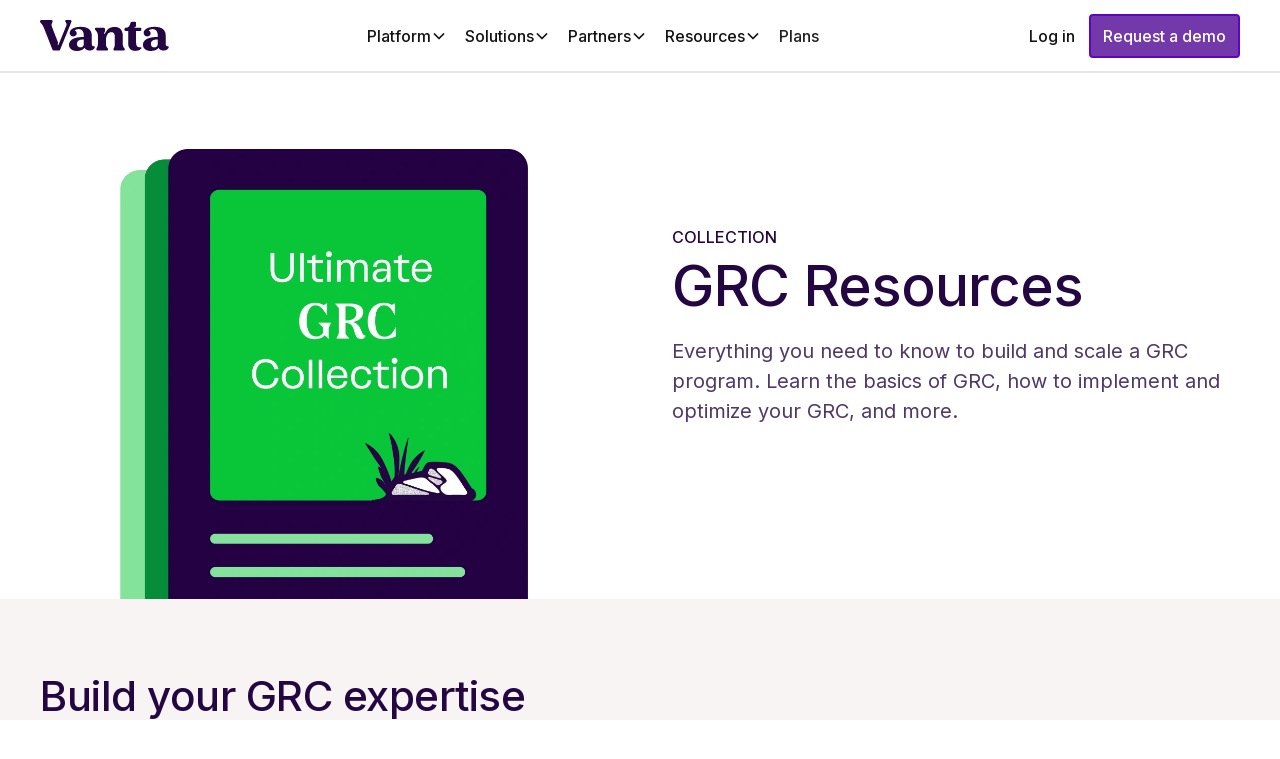

--- FILE ---
content_type: text/html; charset=utf-8
request_url: https://www.vanta.com/collection/grc?utm_campaign=grc&utm_source=security-now&utm_medium=podcast
body_size: 37468
content:
<!DOCTYPE html><!-- Last Published: Mon Jan 26 2026 19:15:08 GMT+0000 (Coordinated Universal Time) --><html data-wf-domain="www.vanta.com" data-wf-page="66195194095abda0ae98bf16" data-wf-site="64009032676f24f376f002fc" data-wf-intellimize-customer-id="117607014" lang="en" data-wf-experiences="417248784"><head><meta charset="utf-8"/><title>GRC Collection | Vanta</title><meta content="Get help understanding and implementing a GRC (governance, risk, and compliance) program — all in one place." name="description"/><meta content="GRC Collection | Vanta" property="og:title"/><meta content="Get help understanding and implementing a GRC (governance, risk, and compliance) program — all in one place." property="og:description"/><meta content="https://cdn.prod.website-files.com/64009032676f24f376f002fc/693c6d6589fcb60b97cb751d_OG_collection-grc.jpg" property="og:image"/><meta content="GRC Collection | Vanta" property="twitter:title"/><meta content="Get help understanding and implementing a GRC (governance, risk, and compliance) program — all in one place." property="twitter:description"/><meta property="og:type" content="website"/><meta content="summary_large_image" name="twitter:card"/><meta content="width=device-width, initial-scale=1" name="viewport"/><link href="https://cdn.prod.website-files.com/64009032676f24f376f002fc/css/vanta-v2.shared.4e14f144c.min.css" rel="stylesheet" type="text/css" integrity="sha384-ThTxRM+HmXSqXHlsnrKAZXOSvsIGxIqLWSg5rQKhiC4Vw9pVjj/1eC3KGAtQ/DaB" crossorigin="anonymous"/><link href="https://fonts.googleapis.com" rel="preconnect"/><link href="https://fonts.gstatic.com" rel="preconnect" crossorigin="anonymous"/><script src="https://ajax.googleapis.com/ajax/libs/webfont/1.6.26/webfont.js" type="text/javascript"></script><script type="text/javascript">WebFont.load({  google: {    families: ["Inconsolata:400,700","Inter:regular,500,600,700"]  }});</script><script type="text/javascript">!function(o,c){var n=c.documentElement,t=" w-mod-";n.className+=t+"js",("ontouchstart"in o||o.DocumentTouch&&c instanceof DocumentTouch)&&(n.className+=t+"touch")}(window,document);</script><link href="https://cdn.prod.website-files.com/64009032676f24f376f002fc/64640dc6cfa20416724f822e_favicon-32x32.png" rel="shortcut icon" type="image/x-icon"/><link href="https://cdn.prod.website-files.com/64009032676f24f376f002fc/64225aaef92755adcc58a768_purple256.png" rel="apple-touch-icon"/><link href="https://www.vanta.com/collection/grc" rel="canonical"/><style>.anti-flicker, .anti-flicker * {visibility: hidden !important; opacity: 0 !important;}</style><style>[data-wf-hidden-variation], [data-wf-hidden-variation] * {
        display: none !important;
      }</style><script type="text/javascript">if (localStorage.getItem('intellimize_data_tracking_type') !== 'optOut') { localStorage.removeItem('intellimize_opt_out_117607014'); } if (localStorage.getItem('intellimize_data_tracking_type') !== 'optOut') { localStorage.setItem('intellimize_data_tracking_type', 'optOut'); }</script><script type="text/javascript">(function(e){var s={r:[]};e.wf={r:s.r,ready:t=>{s.r.push(t)}}})(window)</script><script type="text/javascript">(function(e,t,p){var n=document.documentElement,s={p:[],r:[]},u={p:s.p,r:s.r,push:function(e){s.p.push(e)},ready:function(e){s.r.push(e)}};e.intellimize=u,n.className+=" "+p,setTimeout(function(){n.className=n.className.replace(RegExp(" ?"+p),"")},t)})(window, 4000, 'anti-flicker')</script><link href="https://cdn.intellimize.co/snippet/117607014.js" rel="preload" as="script"/><script type="text/javascript">var wfClientScript=document.createElement("script");wfClientScript.src="https://cdn.intellimize.co/snippet/117607014.js",wfClientScript.async=!0,wfClientScript.onerror=function(){document.documentElement.className=document.documentElement.className.replace(RegExp(" ?anti-flicker"),"")},document.head.appendChild(wfClientScript);</script><link href="https://api.intellimize.co" rel="preconnect" crossorigin="true"/><link href="https://log.intellimize.co" rel="preconnect" crossorigin="true"/><link href="https://117607014.intellimizeio.com" rel="preconnect"/><link rel="preconnect" href="https://global-uploads.webflow.com">
<meta property="og:site_name" content="Vanta">
<link rel="icon" type="image/png" href="https://assets-global.website-files.com/64009032676f24f376f002fc/64640dc6cfa20416724f822e_favicon-32x32.png">

<script>
/**
 * Osano → Webflow consent bridge
 * Place this block in <head> ABOVE the Osano loader
 */

// -----------------------------
// 1) Osano pre-load queue
// -----------------------------
(function (w, o, d) {
  w[o] = w[o] || function () { w[o][d].push(arguments); };
  w[o][d] = w[o][d] || [];
})(window, 'Osano', 'data');

// -----------------------------
// 2) Config: which Osano categories "allow" Webflow tracking?
//    ANALYTICS is usually enough; add more if our policy requires.
// -----------------------------
var WEBFLOW_ALLOW_IF_TRUE = {
  ANALYTICS: true,
  // MARKETING: true,
  // PERSONALIZATION: true,
};

// -----------------------------
// 3) Helper: reduce Osano Consent Object -> 'allow' | 'deny' 
// -----------------------------
function osanoConsentToChoice(consent) {
  // Strict opt-in: if Osano hasn't decided yet, deny.
  if (!consent) return 'deny';
  for (var key in WEBFLOW_ALLOW_IF_TRUE) {
    if (WEBFLOW_ALLOW_IF_TRUE[key] && consent[key] === 'ACCEPT') return 'allow';
  }
  return 'deny';
}

// -----------------------------
// 4) Apply to Webflow safely (idempotent, waits for wf.ready)
// -----------------------------
(function () {
  var lastChoice; // tracks last applied choice to avoid redundant calls

  function applyToWebflow(choice) {
    if (!choice || choice === lastChoice) return;
    lastChoice = choice;

    function call() {
      try {
        if (choice === 'allow') {
          // Activate immediately without reload (flip to reload:true if we want a clean re-init)
          window.wf.allowUserTracking({ activate: true, reload: false });
        } else {
          // Deny without reload (set reload:true if we prefer a hard reset UX)
          window.wf.denyUserTracking({ reload: false });
        }
        if (window.__consentDebug) {
          console.info('[ConsentBridge] Applied to Webflow:', choice);
        }
      } catch (e) {
        console.error('[ConsentBridge] Error applying tracking choice:', e);
      }
    }

    // Ensure Webflow Browser API is ready
    if (window.wf && typeof window.wf.ready === 'function') {
      window.wf.ready(call);
    } else {
      // Retry until wf is ready
      setTimeout(function () { applyToWebflow(choice); }, 50);
    }
  }

  // Expose a tiny debug hook
  window.__consentDebug = window.__consentDebug || false;

  // On first init (current consent or undefined if none yet)
  window.Osano('onInitialized', function (consent) {
    var choice = osanoConsentToChoice(consent);
    if (choice) applyToWebflow(choice);
  });

  // When the user saves preferences (definitive)
  window.Osano('onConsentSaved', function (consent) {
    var choice = osanoConsentToChoice(consent);
    if (choice) applyToWebflow(choice);
  });
})();
</script>

<!-- [Attributes by Finsweet] Disable scrolling -->
<script defer src="https://cdn.jsdelivr.net/npm/@finsweet/attributes-scrolldisable@1/scrolldisable.js"></script>

<script>
  window.dataLayer = window.dataLayer ||[];
  function gtag(){dataLayer.push(arguments);}
  gtag('consent','default',{
    'ad_storage':'denied',
    'analytics_storage':'denied',
    'ad_user_data':'denied',
    'ad_personalization':'denied',
    'personalization_storage':'denied',
    'functionality_storage':'granted',
    'security_storage':'granted',
    'wait_for_update': 500
  });
  gtag("set", "ads_data_redaction", true);
</script>

<script src="https://cmp.osano.com/AzyhfLUO6I2JC5urc/a99b2ef6-cb86-4476-9157-8e892927db2e/osano.js"></script>

<!-- now added at page level for all concerned pages
<script async src="https://js.chilipiper.com/marketing.js" type="text/javascript"></script>
-->
<script async src="https://cdn.jsdelivr.net/npm/js-cookie@2/src/js.cookie.min.js"></script>


<!-- Google Tag Manager -->
<script>(function(w,d,s,l,i){w[l]=w[l]||[];w[l].push({'gtm.start':
                                                      new Date().getTime(),event:'gtm.js'});var f=d.getElementsByTagName(s)[0],
    j=d.createElement(s),dl=l!='dataLayer'?'&l='+l:'';j.async=true;j.src=
      'https://www.googletagmanager.com/gtm.js?id='+i+dl;f.parentNode.insertBefore(j,f);
                            })(window,document,'script','dataLayer','GTM-WVHRLBH');</script>
<!-- End Google Tag Manager -->


<style>
  @media only screen and (min-width: 992px) {
    .nav2_dropdown-wrap {
      pointer-events: none;
    }
    .active {
      z-index: 2;
      pointer-events: auto;
    }
  }
</style>




<style>
  .hbspt-form2 a {
    color: #ac55ff!important;
  }

  input, select {   
    -webkit-appearance: none;
    -moz-appearance: none;
    appearance: none;
    background: transparent;
    outline: none;
    box-shadow: none;
  }

  .footer-form ul {
    list-style: none;
    padding-left: 0rem;
    color: white;
    position: absolute;
    left: 0;
    bottom: -2.75rem;
  }

  .footer-form label {
    margin-bottom: 0px;
    color: white;
    font-size: 0.875rem;
    font-weight: 500;
  }
  
  .hbspt-form2 {
    width: 100% !important;
  }
  
  .hbspt-form {
    width: 100% !important;
  }
  
  .hbspt-form2 fieldset {
    max-width: none !important;
    width: 100% !important;
  }
  
  .hbspt-form fieldset {
    max-width: none !important;
    width: 100% !important;
  }

  .footer-form input {
    padding-left: 1.25rem;
    padding-top: 0px;
    padding-bottom: 0px;
    padding-right: 12px;
    height: 70px;
    width: 100%;
    color: #ffffff;
    font-size: 16px;
    line-height: 30px;
    -webkit-transition: color .2s ease, box-shadow .2s ease, background-color .2s ease;
    border: 1.5px solid #FFFFFF4D;
    border-radius: 0.25rem;
    background: transparent;
  }

  .footer-form input[type=submit] {
    background-color: #AC55FF;
    color: #fff;
    padding: 1rem 3.5rem 1rem 1.5rem;
    height: 70px;
    border-radius: 0.25rem;
    color: #fff;
    font-size: 20px;
    border: none;
    text-align: center;
    width: 100%;
    transition: 0.2s all;
    background-image: url("https://assets-global.website-files.com/64009032676f24f376f002fc/640eebb548be60dd110fac29_button-arrow-right-white.svg");
    background-position: 100% 50%;
    background-size: auto;
    background-repeat: no-repeat;
    transition: .2s;
  }

  .footer-form input:hover[type=submit] {
    cursor: pointer;
    background-color: #ffffff;
    color: #240642;
    background-image: url("https://cdn.prod.website-files.com/64009032676f24f376f002fc/640eebf08af4c857c7ea170a_button-arrow-right-darkpurple.svg");
    background-position: 100% 50%;
    background-size: auto;
    background-repeat: no-repeat;
  }

  .footer-form input::placeholder {
    color: rgba(255, 255, 255, 0.7)!important;
  }

  .footer-form .hs-form-field {
    width: 100%;
    margin-right: 1rem;
  }
  
  .quote_attribution-link {
    color: var(--dark-purple) !important;
    border-bottom: 0 #000 !important;
    line-height: 1.5 !important;
    text-decoration: underline !important;
  }
  
  .leading-quote-normal{
    text-indent: -.5rem !important;
    margin-top: 0 !important;
    margin-bottom: 0 !important;
	}

  @media only screen and (max-width: 480px) {
    .footer-form input[type=submit] {

      padding: 1rem 2.25rem 1rem 0.75rem;
      height: 60px;
      font-size: 1rem;
      background-size: 2.5rem;
      background-position: 115% 52%;
    }

    .footer-form .hs-form-field {
      margin-right: 0.5rem;
    }

    .footer-form input:hover[type=submit] {
      background-image: url("https://cdn.prod.website-files.com/64009032676f24f376f002fc/640eebf08af4c857c7ea170a_button-arrow-right-darkpurple.svg");
      background-position: 115% 52%;
      background-size: 2.5rem;
    }

    .footer-form input {
      padding-left: 0.875rem;
      padding-top: 0px;
      padding-bottom: 0px;
      padding-right: 12px;
      height: 60px;
    }
  }
  
    .footer-form .hs-form {
  grid-column-gap: 16px;
    grid-row-gap: 16px;
    grid-template-rows: auto auto;
    grid-template-columns: 1.25fr 0.5fr;
    grid-auto-columns: 1fr;
    display: grid !important;
  }
  
  .footer-form .legal-consent-container {
    font-size: 0.875rem!important;
    grid-area: 2/1/3/3;
  }
  
  .footer-form .legal-consent-container .hs-richtext p {
  	font-size: 0.875rem!important;
    color: white;
  }
  
  .footer-form .legal-consent-container .hs-richtext a {
  	color: white !important;
    font-weight: bold!important;
  }
  
  .osano-cm-widget {
    display: none;
  }
  
  .text-color-white{
    color: white !important;
  }
  
</style>




<!-- Qualified -->
<script>
  (function(w,q){w['QualifiedObject']=q;w[q]=w[q]||function(){
    (w[q].q=w[q].q||[]).push(arguments)};})(window,'qualified')

</script>
<script defer src="https://js.qualified.com/qualified.js?token=875gDyGoGBpbHL2d"></script>
<!-- End Qualified -->

 
<!-- hs script start -->
<script defer  charset="utf-8" type="text/javascript" src="https://js.hsforms.net/forms/embed/v2.js"></script>
<!-- hs script end -->

<!-- Change Global Customer Count -->
<script>
   document.addEventListener("DOMContentLoaded", function() {
       // Set the latest customer count here
       var customerCount = "14,000";
            
       // Function to replace the count text
       function replaceText(node) {
           if (node.nodeType === 3) {
               var text = node.nodeValue;
               var replacedText = text.replace(/\[customer_count\]/g, customerCount);
               if (replacedText !== text) {
                   node.nodeValue = replacedText;
               }
           } else {
               for (var i = 0; i < node.childNodes.length; i++) {
                   replaceText(node.childNodes[i]);
               }
           }
       }
       
       window.replaceCustomerText = replaceText;

       // Start replacing
       replaceText(document.body);
   });
</script>

<!-- Change Global Integrations Count -->
<script>
   document.addEventListener("DOMContentLoaded", function() {
       // Set the latest integrations count here
       var integrationsCount = "400+";
            
       // Function to replace the count text
       function replaceText(node) {
           if (node.nodeType === 3) {
               var text = node.nodeValue;
               var replacedText = text.replace(/\[integrations_count\]/g, integrationsCount);
               if (replacedText !== text) {
                   node.nodeValue = replacedText;
               }
           } else {
               for (var i = 0; i < node.childNodes.length; i++) {
                   replaceText(node.childNodes[i]);
               }
           }
       }
       
       window.replaceIntegrationsText = replaceText;
       
       // Start replacing
       replaceText(document.body);
   });
</script>

<!-- Change Global Frameworks Count -->
<script>
   document.addEventListener("DOMContentLoaded", function() {
       // Set the latest frameworks count here
       var frameworksCount = "35+";
            
       // Function to replace the count text
       function replaceText(node) {
           if (node.nodeType === 3) {
               var text = node.nodeValue;
               var replacedText = text.replace(/\[frameworks_count\]/g, frameworksCount);
               if (replacedText !== text) {
                   node.nodeValue = replacedText;
               }
           } else {
               for (var i = 0; i < node.childNodes.length; i++) {
                   replaceText(node.childNodes[i]);
               }
           }
       }
       
       window.replaceFrameworkText = replaceText;

       // Start replacing
       replaceText(document.body);
   });
</script>
<!-- [Attributes by Finsweet] CMS Nest -->
<script async src="https://cdn.jsdelivr.net/npm/@finsweet/attributes-cmsnest@1/cmsnest.js"></script></head><body><div class="page-wrapper"><div fs-nav-element="navbar" class="nav_component"><div class="hide w-embed w-script"><script src="https://cdn.jsdelivr.net/npm/gsap@3/dist/gsap.min.js"></script>

<style>
/* Prep: animate each path in its own box */
.nav_dropdown-link-pair.is-featured svg path {
  transform-box: fill-box;
  transform-origin: center;
  will-change: opacity, transform, filter;
}

/* Hover: three independent vanish/reappear cycles */
.nav_dropdown-link-pair.is-featured:hover svg path:nth-of-type(1) {
  /* Big star: medium window, slow return */
  animation: vanishTwinkleA 2.2s ease-in-out infinite 0s;
}
.nav_dropdown-link-pair.is-featured:hover svg path:nth-of-type(2) {
  /* Top small: short window, snappier return */
  animation: vanishTwinkleB 2.55s ease-in-out infinite 0.22s;
}
.nav_dropdown-link-pair.is-featured:hover svg path:nth-of-type(3) {
  /* Bottom small: longer window, later in cycle */
  animation: vanishTwinkleC 3.1s ease-in-out infinite 0.55s;
}

/* --- Keyframes (each with unique vanish window/feel) --- */
@keyframes vanishTwinkleA {
  0%, 24% {
    opacity: 1;
    transform: scale(1);
    filter: drop-shadow(0 0 3px #b68eff) brightness(1);
  }
  30%, 44% {         /* medium invisible window */
    opacity: 0;
    transform: scale(0.97);
    filter: none;
  }
  56% {              /* soft glint on return */
    opacity: 1;
    transform: scale(1.04);
    filter: drop-shadow(0 0 6px #e1c8ff) brightness(1.16);
  }
  100% {
    opacity: 1;
    transform: scale(1);
    filter: drop-shadow(0 0 3px #cba9ff) brightness(1.05);
  }
}

@keyframes vanishTwinkleB {
  0%, 18% {
    opacity: 1;
    transform: scale(1);
    filter: drop-shadow(0 0 2px #b68eff) brightness(1);
  }
  24%, 36% {         /* shorter invisible window, earlier in cycle */
    opacity: 0;
    transform: scale(0.96);
    filter: none;
  }
  48% {              /* crisp return */
    opacity: 1;
    transform: scale(1.05);
    filter: drop-shadow(0 0 6px #dcc5ff) brightness(1.2);
  }
  100% {
    opacity: 1;
    transform: scale(1);
    filter: drop-shadow(0 0 3px #cba9ff) brightness(1.06);
  }
}

@keyframes vanishTwinkleC {
  0%, 32% {
    opacity: 1;
    transform: scale(1);
    filter: drop-shadow(0 0 2px #b68eff) brightness(1);
  }
  38%, 58% {         /* longest invisible window, latest in cycle */
    opacity: 0;
    transform: scale(0.95);
    filter: none;
  }
  70% {              /* gentle return */
    opacity: 1;
    transform: scale(1.03);
    filter: drop-shadow(0 0 5px #e6d4ff) brightness(1.12);
  }
  100% {
    opacity: 1;
    transform: scale(1);
    filter: drop-shadow(0 0 3px #cba9ff) brightness(1.04);
  }
}

/* Accessibility: respect reduced motion */
@media (prefers-reduced-motion: reduce) {
  .nav_dropdown-link-pair.is-featured:hover svg path {
    animation: none;
    filter: drop-shadow(0 0 2px #b68eff);
  }
}
</style>

<script>
document.addEventListener("DOMContentLoaded", () => {
  const DROPDOWN_SEL = ".w-dropdown";
  const TOGGLE_SEL   = ".w-dropdown-toggle";
  const LIST_SEL     = ".w-dropdown-list";
  const ITEM_SEL     = ".nav_dropdown-link-pair";
  const OPEN_CLASS   = "w--open";

  const openTimelines = new WeakMap();

  function isElementVisible(el) {
    const cs = getComputedStyle(el);
    return cs.display !== "none" && cs.visibility !== "hidden" &&
           el.offsetParent !== null && el.getClientRects().length > 0;
  }

  function getVisibleItems(dropdown) {
    const activePane = dropdown.querySelector(".w-tab-pane.w--tab-active");
    const scopeRoot = activePane || dropdown;
    return Array.from(scopeRoot.querySelectorAll(ITEM_SEL)).filter(isElementVisible);
  }

  function isOpen(dropdown) {
    const toggle = dropdown.querySelector(TOGGLE_SEL);
    const openByClass = dropdown.classList.contains(OPEN_CLASS) ||
                        (dropdown.querySelector(LIST_SEL)?.classList.contains(OPEN_CLASS));
    const openByAria  = toggle && toggle.getAttribute("aria-expanded") === "true";
    return openByClass || openByAria;
  }

  function animateOpen(dropdown) {
    const all = getVisibleItems(dropdown);
    if (!all.length) return;

    // --- Skip the first child ---
    const items = all.slice(1);
    if (!items.length) return; // only one item visible; nothing to animate

    const prev = openTimelines.get(dropdown);
    if (prev) prev.kill();

    const tl = gsap.timeline({ defaults: { duration: 0.2, ease: "power4.in" } });
    tl.set(items, { opacity: 0, x: -8, y: -8 })
      .to(items, { opacity: 1, x: 0, y: 0, stagger: 0.06, clearProps: "opacity,transform" });

    openTimelines.set(dropdown, tl);
  }

  function attach(dropdown) {
    if (dropdown.dataset.gsBound) return;
    dropdown.dataset.gsBound = "true";

    const toggle = dropdown.querySelector(TOGGLE_SEL);

    new MutationObserver(() => { if (isOpen(dropdown)) animateOpen(dropdown); })
      .observe(dropdown, { attributes: true, attributeFilter: ["class"] });

    if (toggle) {
      new MutationObserver(() => { if (isOpen(dropdown)) animateOpen(dropdown); })
        .observe(toggle, { attributes: true, attributeFilter: ["aria-expanded"] });
    }

    ["mouseenter", "click", "focusin", "touchstart"].forEach(evt => {
      dropdown.addEventListener(evt, () => {
        requestAnimationFrame(() => { if (isOpen(dropdown)) animateOpen(dropdown); });
      }, { passive: true });
    });

    dropdown.addEventListener("click", (e) => {
      const tabLink = e.target.closest(".w-tab-link");
      if (tabLink) {
        requestAnimationFrame(() => requestAnimationFrame(() => {
          if (isOpen(dropdown)) animateOpen(dropdown);
        }));
      }
    });

    if (isOpen(dropdown)) animateOpen(dropdown);
  }

  document.querySelectorAll(DROPDOWN_SEL).forEach(attach);

  new MutationObserver(muts => {
    muts.forEach(m => {
      m.addedNodes.forEach(node => {
        if (node.nodeType !== 1) return;
        if (node.matches?.(DROPDOWN_SEL)) attach(node);
        node.querySelectorAll?.(DROPDOWN_SEL).forEach(attach);
      });
    });
  }).observe(document.body, { childList: true, subtree: true });
});
</script></div><div data-animation="default" class="navbar5_component w-nav" data-easing2="ease" fs-scrolldisable-element="smart-nav" data-easing="ease" data-collapse="medium" data-w-id="5be4512b-3d76-b733-a35b-dc7e558acd51" role="banner" data-duration="400"><div class="navbar5_container"><a href="/" data-wf-native-id-path="e6867db7-1990-8ab2-d3a2-f169e72e2dd7:5be4512b-3d76-b733-a35b-dc7e558acd53" data-wf-ao-click-engagement-tracking="true" data-wf-element-id="5be4512b-3d76-b733-a35b-dc7e558acd53" data-wf-component-context="%5B%7B%22componentId%22%3A%2298a26125-7550-93fb-dbdd-a737a8828647%22%2C%22instanceId%22%3A%22e6867db7-1990-8ab2-d3a2-f169e72e2dd7%22%7D%5D" class="navbar5_logo-link is-mobile w-nav-brand"><img loading="lazy" src="https://cdn.prod.website-files.com/64009032676f24f376f002fc/6400ac82429afb0f7b31fa6c_vanta-logo.svg" alt="Vanta Logo" class="navbar5_logo"/></a><nav role="navigation" class="navbar5_menu w-nav-menu"><a href="/" data-wf-native-id-path="e6867db7-1990-8ab2-d3a2-f169e72e2dd7:5be4512b-3d76-b733-a35b-dc7e558acd56" data-wf-ao-click-engagement-tracking="true" data-wf-element-id="5be4512b-3d76-b733-a35b-dc7e558acd56" data-wf-component-context="%5B%7B%22componentId%22%3A%2298a26125-7550-93fb-dbdd-a737a8828647%22%2C%22instanceId%22%3A%22e6867db7-1990-8ab2-d3a2-f169e72e2dd7%22%7D%5D" class="navbar5_logo-link w-nav-brand"><img loading="lazy" src="https://cdn.prod.website-files.com/64009032676f24f376f002fc/6400ac82429afb0f7b31fa6c_vanta-logo.svg" alt="Vanta Logo" class="navbar5_logo"/></a><div class="navbar5_menu-left"><div data-delay="300" data-hover="true" class="navbar5_menu-dropdown w-dropdown"><div data-wf-native-id-path="e6867db7-1990-8ab2-d3a2-f169e72e2dd7:5be4512b-3d76-b733-a35b-dc7e558acd5a" data-wf-ao-click-engagement-tracking="true" data-wf-element-id="5be4512b-3d76-b733-a35b-dc7e558acd5a" data-wf-component-context="%5B%7B%22componentId%22%3A%2298a26125-7550-93fb-dbdd-a737a8828647%22%2C%22instanceId%22%3A%22e6867db7-1990-8ab2-d3a2-f169e72e2dd7%22%7D%5D" class="navbar5_dropdown-toggle is-platform w-dropdown-toggle"><div>Platform</div><div class="dropdown-chevron w-embed"><svg width=" 100%" height=" 100%" viewBox="0 0 16 16" fill="none" xmlns="http://www.w3.org/2000/svg">
<path fill-rule="evenodd" clip-rule="evenodd" d="M2.55806 6.29544C2.46043 6.19781 2.46043 6.03952 2.55806 5.94189L3.44195 5.058C3.53958 4.96037 3.69787 4.96037 3.7955 5.058L8.00001 9.26251L12.2045 5.058C12.3021 4.96037 12.4604 4.96037 12.5581 5.058L13.4419 5.94189C13.5396 6.03952 13.5396 6.19781 13.4419 6.29544L8.17678 11.5606C8.07915 11.6582 7.92086 11.6582 7.82323 11.5606L2.55806 6.29544Z" fill="currentColor"/>
</svg></div></div><nav class="navbar5_dropdown-list w-dropdown-list"><div class="navbar5_container"><div class="navbar5_dropdown-content"><div class="nav_dropdown-content-wrapper"><div data-current="Tab 1" data-easing="ease" data-duration-in="0" data-duration-out="0" class="nav_dropdown-tabs w-tabs"><div class="nav_dropdown-tabs-menu w-tab-menu"><a data-w-tab="Tab 1" class="nav_dropdown-tab-link is-product w-inline-block w-tab-link w--current"><div>Products</div><div class="icon-1x1-button is-small w-embed"><svg
  aria-hidden="true"
  role="img"
  viewBox="0 0 16 16"
  xmlns="http://www.w3.org/2000/svg"
  width="100%"
  height="100%"
  preserveAspectRatio="xMidYMid meet"
  style="display: block;"
>
  <path d="M15 7C15.5523 7 16 7.44772 16 8C16 8.55228 15.5523 9 15 9H1C0.447715 9 0 8.55228 0 8C0 7.44772 0.447715 7 1 7H15Z" fill="currentColor"/>
  <path d="M7.29289 0.293015C7.68342 -0.097509 8.31643 -0.097509 8.70696 0.293015L15.707 7.29302C16.0975 7.68354 16.0975 8.31655 15.707 8.70708L8.70696 15.7071C8.31643 16.0976 7.68342 16.0976 7.29289 15.7071C6.90237 15.3166 6.90237 14.6835 7.29289 14.293L13.5859 8.00005L7.29289 1.70708C6.90237 1.31655 6.90237 0.68354 7.29289 0.293015Z" fill="currentColor"/>
</svg></div></a><a data-w-tab="Tab 2" class="nav_dropdown-tab-link w-inline-block w-tab-link"><div>Platform</div><div class="icon-1x1-button is-small w-embed"><svg
  aria-hidden="true"
  role="img"
  viewBox="0 0 16 16"
  xmlns="http://www.w3.org/2000/svg"
  width="100%"
  height="100%"
  preserveAspectRatio="xMidYMid meet"
  style="display: block;"
>
  <path d="M15 7C15.5523 7 16 7.44772 16 8C16 8.55228 15.5523 9 15 9H1C0.447715 9 0 8.55228 0 8C0 7.44772 0.447715 7 1 7H15Z" fill="currentColor"/>
  <path d="M7.29289 0.293015C7.68342 -0.097509 8.31643 -0.097509 8.70696 0.293015L15.707 7.29302C16.0975 7.68354 16.0975 8.31655 15.707 8.70708L8.70696 15.7071C8.31643 16.0976 7.68342 16.0976 7.29289 15.7071C6.90237 15.3166 6.90237 14.6835 7.29289 14.293L13.5859 8.00005L7.29289 1.70708C6.90237 1.31655 6.90237 0.68354 7.29289 0.293015Z" fill="currentColor"/>
</svg></div></a></div><div class="nav_dropdown-tabs-content w-tab-content"><div data-w-tab="Tab 1" class="nav_dropdown-tab-pane w-tab-pane w--tab-active"><div class="nav_dropdown-tab-contents"><a link="product-link" data-wf-native-id-path="e6867db7-1990-8ab2-d3a2-f169e72e2dd7:5be4512b-3d76-b733-a35b-dc7e558acd6f" data-wf-ao-click-engagement-tracking="true" data-wf-element-id="5be4512b-3d76-b733-a35b-dc7e558acd6f" data-wf-component-context="%5B%7B%22componentId%22%3A%2298a26125-7550-93fb-dbdd-a737a8828647%22%2C%22instanceId%22%3A%22e6867db7-1990-8ab2-d3a2-f169e72e2dd7%22%7D%5D" href="/products/automated-compliance" class="nav_dropdown-link-pair w-inline-block"><div class="nav_dropdown-link-heading">Compliance</div><div class="nav_dropdown-tab-link-description">Get compliant quickly and painlessly with automation.</div></a><a link="product-link" data-wf-native-id-path="e6867db7-1990-8ab2-d3a2-f169e72e2dd7:5be4512b-3d76-b733-a35b-dc7e558acd74" data-wf-ao-click-engagement-tracking="true" data-wf-element-id="5be4512b-3d76-b733-a35b-dc7e558acd74" data-wf-component-context="%5B%7B%22componentId%22%3A%2298a26125-7550-93fb-dbdd-a737a8828647%22%2C%22instanceId%22%3A%22e6867db7-1990-8ab2-d3a2-f169e72e2dd7%22%7D%5D" href="/products/grc" class="nav_dropdown-link-pair w-inline-block"><div class="nav_dropdown-link-heading">Continuous GRC</div><div class="nav_dropdown-tab-link-description">Join the modern way to GRC.</div></a><a link="product-link" data-wf-native-id-path="e6867db7-1990-8ab2-d3a2-f169e72e2dd7:5be4512b-3d76-b733-a35b-dc7e558acd79" data-wf-ao-click-engagement-tracking="true" data-wf-element-id="5be4512b-3d76-b733-a35b-dc7e558acd79" data-wf-component-context="%5B%7B%22componentId%22%3A%2298a26125-7550-93fb-dbdd-a737a8828647%22%2C%22instanceId%22%3A%22e6867db7-1990-8ab2-d3a2-f169e72e2dd7%22%7D%5D" href="/products/personnel-access" class="nav_dropdown-link-pair w-inline-block"><div class="nav_dropdown-link-heading">Personnel and Access</div><div class="nav_dropdown-tab-link-description">Easily control user access and permissions.</div></a><a link="product-link" data-wf-native-id-path="e6867db7-1990-8ab2-d3a2-f169e72e2dd7:5be4512b-3d76-b733-a35b-dc7e558acd7e" data-wf-ao-click-engagement-tracking="true" data-wf-element-id="5be4512b-3d76-b733-a35b-dc7e558acd7e" data-wf-component-context="%5B%7B%22componentId%22%3A%2298a26125-7550-93fb-dbdd-a737a8828647%22%2C%22instanceId%22%3A%22e6867db7-1990-8ab2-d3a2-f169e72e2dd7%22%7D%5D" href="/products/risk" class="nav_dropdown-link-pair w-inline-block"><div class="nav_dropdown-link-heading">Risk Management</div><div class="nav_dropdown-tab-link-description">Proactively manage risk to drive smarter decisions.</div></a><a link="product-link" data-wf-native-id-path="e6867db7-1990-8ab2-d3a2-f169e72e2dd7:5be4512b-3d76-b733-a35b-dc7e558acd83" data-wf-ao-click-engagement-tracking="true" data-wf-element-id="5be4512b-3d76-b733-a35b-dc7e558acd83" data-wf-component-context="%5B%7B%22componentId%22%3A%2298a26125-7550-93fb-dbdd-a737a8828647%22%2C%22instanceId%22%3A%22e6867db7-1990-8ab2-d3a2-f169e72e2dd7%22%7D%5D" href="/products/third-party-risk-management" class="nav_dropdown-link-pair w-inline-block"><div class="nav_dropdown-link-heading">Third Party Risk Management</div><div class="nav_dropdown-tab-link-description">Manage vendor onboarding and security reviews in one place.</div></a><a link="product-link" data-wf-native-id-path="e6867db7-1990-8ab2-d3a2-f169e72e2dd7:5be4512b-3d76-b733-a35b-dc7e558acd88" data-wf-ao-click-engagement-tracking="true" data-wf-element-id="5be4512b-3d76-b733-a35b-dc7e558acd88" data-wf-component-context="%5B%7B%22componentId%22%3A%2298a26125-7550-93fb-dbdd-a737a8828647%22%2C%22instanceId%22%3A%22e6867db7-1990-8ab2-d3a2-f169e72e2dd7%22%7D%5D" href="/products/questionnaire-automation" class="nav_dropdown-link-pair w-inline-block"><div class="nav_dropdown-link-heading">Questionnaire Automation</div><div class="nav_dropdown-tab-link-description">Automate security questionnaire responses.</div></a><a link="product-link" data-wf-native-id-path="e6867db7-1990-8ab2-d3a2-f169e72e2dd7:5be4512b-3d76-b733-a35b-dc7e558acd8d" data-wf-ao-click-engagement-tracking="true" data-wf-element-id="5be4512b-3d76-b733-a35b-dc7e558acd8d" data-wf-component-context="%5B%7B%22componentId%22%3A%2298a26125-7550-93fb-dbdd-a737a8828647%22%2C%22instanceId%22%3A%22e6867db7-1990-8ab2-d3a2-f169e72e2dd7%22%7D%5D" href="/products/trust-center" class="nav_dropdown-link-pair w-inline-block"><div class="nav_dropdown-link-heading">Trust Center</div><div class="nav_dropdown-tab-link-description">Showcase your compliance status and documentation.</div></a><a link="product-link" data-wf-native-id-path="e6867db7-1990-8ab2-d3a2-f169e72e2dd7:5be4512b-3d76-b733-a35b-dc7e558acd92" data-wf-ao-click-engagement-tracking="true" data-wf-element-id="5be4512b-3d76-b733-a35b-dc7e558acd92" data-wf-component-context="%5B%7B%22componentId%22%3A%2298a26125-7550-93fb-dbdd-a737a8828647%22%2C%22instanceId%22%3A%22e6867db7-1990-8ab2-d3a2-f169e72e2dd7%22%7D%5D" href="/products/audit" class="nav_dropdown-link-pair w-inline-block"><div class="nav_dropdown-link-heading">Streamlined audits</div><div class="nav_dropdown-tab-link-description">Automate audit prep and evidence collection.</div></a><a link="product-link" id="w-node-_5be4512b-3d76-b733-a35b-dc7e558acd97-a8828647" data-wf-native-id-path="e6867db7-1990-8ab2-d3a2-f169e72e2dd7:5be4512b-3d76-b733-a35b-dc7e558acd97" data-wf-ao-click-engagement-tracking="true" data-wf-element-id="5be4512b-3d76-b733-a35b-dc7e558acd97" data-wf-component-context="%5B%7B%22componentId%22%3A%2298a26125-7550-93fb-dbdd-a737a8828647%22%2C%22instanceId%22%3A%22e6867db7-1990-8ab2-d3a2-f169e72e2dd7%22%7D%5D" href="/products/ai" class="nav_dropdown-link-pair is-featured w-inline-block"><div class="nav_item-heading-icon-wrapper"><div class="icon-embed-xxsmall w-embed"><svg xmlns="http://www.w3.org/2000/svg" width="100%" height="100%" viewBox="0 0 16 16" fill="none" preserveAspectRatio="xMidYMid meet" aria-hidden="true" role="img">
<path d="M6.40938 2.29063C6.32813 2.1125 6.15 2 5.95625 2C5.7625 2 5.58438 2.1125 5.50313 2.29063L3.85313 5.85313L0.290625 7.5C0.1125 7.58125 0 7.75938 0 7.95625C0 8.15313 0.1125 8.32813 0.290625 8.40938L3.85625 10.0562L5.5 13.6187C5.58125 13.7969 5.75938 13.9094 5.95313 13.9094C6.14687 13.9094 6.325 13.7969 6.40625 13.6187L8.05313 10.0531L11.6187 8.40625C11.7969 8.325 11.9094 8.14687 11.9094 7.95312C11.9094 7.75938 11.7969 7.58125 11.6187 7.5L8.05625 5.85625L6.40938 2.29063Z" fill="#8F47D5"/>
<path d="M10 3C10 2.85 10.0938 2.71562 10.2344 2.6625L12 2L12.6625 0.234375C12.7156 0.09375 12.85 0 13 0C13.15 0 13.2844 0.09375 13.3375 0.234375L14 2L15.7656 2.6625C15.9062 2.71562 16 2.85 16 3C16 3.15 15.9062 3.28438 15.7656 3.3375L14 4L13.3375 5.76562C13.2844 5.90625 13.15 6 13 6C12.85 6 12.7156 5.90625 12.6625 5.76562L12 4L10.2344 3.3375C10.0938 3.28438 10 3.15 10 3Z" fill="#8F47D5"/>
<path d="M10.2344 12.6625L12 12L12.6625 10.2344C12.7156 10.0938 12.85 10 13 10C13.15 10 13.2844 10.0938 13.3375 10.2344L14 12L15.7656 12.6625C15.9062 12.7156 16 12.85 16 13C16 13.15 15.9062 13.2844 15.7656 13.3375L14 14L13.3375 15.7656C13.2844 15.9062 13.15 16 13 16C12.85 16 12.7156 15.9062 12.6625 15.7656L12 14L10.2344 13.3375C10.0938 13.2844 10 13.15 10 13C10 12.85 10.0938 12.7156 10.2344 12.6625Z" fill="#8F47D5"/>
</svg></div><div class="nav_dropdown-link-heading">Vanta AI</div></div><div class="nav_dropdown-tab-link-description">Automate compliance and uncover insights with AI.</div></a></div></div><div data-w-tab="Tab 2" class="nav_dropdown-tab-pane w-tab-pane"><div class="nav_dropdown-tab-contents is-2-col with-image"><div class="nav_dropdown-tab-contents-single"><a link="platform-link" data-wf-native-id-path="e6867db7-1990-8ab2-d3a2-f169e72e2dd7:5be4512b-3d76-b733-a35b-dc7e558acda1" data-wf-ao-click-engagement-tracking="true" data-wf-element-id="5be4512b-3d76-b733-a35b-dc7e558acda1" data-wf-component-context="%5B%7B%22componentId%22%3A%2298a26125-7550-93fb-dbdd-a737a8828647%22%2C%22instanceId%22%3A%22e6867db7-1990-8ab2-d3a2-f169e72e2dd7%22%7D%5D" href="/trust-management-platform" class="nav_dropdown-link-pair w-inline-block"><div class="nav_dropdown-link-heading">Agentic Trust Platform</div><div class="nav_dropdown-tab-link-description">Build and prove trust from a single, unified platform.</div></a><a link="platform-link" data-wf-native-id-path="e6867db7-1990-8ab2-d3a2-f169e72e2dd7:5be4512b-3d76-b733-a35b-dc7e558acda6" data-wf-ao-click-engagement-tracking="true" data-wf-element-id="5be4512b-3d76-b733-a35b-dc7e558acda6" data-wf-component-context="%5B%7B%22componentId%22%3A%2298a26125-7550-93fb-dbdd-a737a8828647%22%2C%22instanceId%22%3A%22e6867db7-1990-8ab2-d3a2-f169e72e2dd7%22%7D%5D" href="/integrations" class="nav_dropdown-link-pair w-inline-block"><div class="nav_dropdown-link-heading">Integrations</div><div><div class="nav_dropdown-tab-link-description">Automatically pull data from 400+ tools.</div></div></a><a link="platform-link" data-wf-native-id-path="e6867db7-1990-8ab2-d3a2-f169e72e2dd7:5be4512b-3d76-b733-a35b-dc7e558acdac" data-wf-ao-click-engagement-tracking="true" data-wf-element-id="5be4512b-3d76-b733-a35b-dc7e558acdac" data-wf-component-context="%5B%7B%22componentId%22%3A%2298a26125-7550-93fb-dbdd-a737a8828647%22%2C%22instanceId%22%3A%22e6867db7-1990-8ab2-d3a2-f169e72e2dd7%22%7D%5D" href="/products/vanta-api" class="nav_dropdown-link-pair w-inline-block"><div class="nav_dropdown-link-heading">Vanta API</div><div class="nav_dropdown-tab-link-description">Build custom integrations and workflows.</div></a></div><a data-wf-native-id-path="e6867db7-1990-8ab2-d3a2-f169e72e2dd7:079feaff-2362-bb2d-8231-7722bbbfcbdf" data-wf-ao-click-engagement-tracking="true" data-wf-element-id="079feaff-2362-bb2d-8231-7722bbbfcbdf" data-wf-component-context="%5B%7B%22componentId%22%3A%2298a26125-7550-93fb-dbdd-a737a8828647%22%2C%22instanceId%22%3A%22e6867db7-1990-8ab2-d3a2-f169e72e2dd7%22%7D%5D" href="/demo" class="nav_feature-wrapper is-stacked w-inline-block"><div class="nav_feature-top is-card is-overlay"><div>Find out what Vanta can do for your business</div></div><div class="nav_feature-bottom is-button"><div><div>Book a demo to get started</div></div><div class="arrow-wrapper"><div class="icon-1x1-button is-small w-embed"><svg
  aria-hidden="true"
  role="img"
  viewBox="0 0 16 16"
  xmlns="http://www.w3.org/2000/svg"
  width="100%"
  height="100%"
  preserveAspectRatio="xMidYMid meet"
  style="display: block;"
>
  <path d="M15 7C15.5523 7 16 7.44772 16 8C16 8.55228 15.5523 9 15 9H1C0.447715 9 0 8.55228 0 8C0 7.44772 0.447715 7 1 7H15Z" fill="currentColor"/>
  <path d="M7.29289 0.293015C7.68342 -0.097509 8.31643 -0.097509 8.70696 0.293015L15.707 7.29302C16.0975 7.68354 16.0975 8.31655 15.707 8.70708L8.70696 15.7071C8.31643 16.0976 7.68342 16.0976 7.29289 15.7071C6.90237 15.3166 6.90237 14.6835 7.29289 14.293L13.5859 8.00005L7.29289 1.70708C6.90237 1.31655 6.90237 0.68354 7.29289 0.293015Z" fill="currentColor"/>
</svg></div></div></div></a></div></div></div></div><div class="nav_dropdown-content-mobile"><div class="nav_mobile-section-header">PRODUCTS</div><div class="nav_dropdown-tab-contents"><a data-wf-native-id-path="e6867db7-1990-8ab2-d3a2-f169e72e2dd7:5be4512b-3d76-b733-a35b-dc7e558acdc0" data-wf-ao-click-engagement-tracking="true" data-wf-element-id="5be4512b-3d76-b733-a35b-dc7e558acdc0" data-wf-component-context="%5B%7B%22componentId%22%3A%2298a26125-7550-93fb-dbdd-a737a8828647%22%2C%22instanceId%22%3A%22e6867db7-1990-8ab2-d3a2-f169e72e2dd7%22%7D%5D" href="/products/automated-compliance" class="nav_dropdown-link-pair w-inline-block"><div class="nav_dropdown-link-heading">Compliance</div><div class="nav_dropdown-tab-link-description">Get compliant quickly and painlessly with automation.</div></a><a data-wf-native-id-path="e6867db7-1990-8ab2-d3a2-f169e72e2dd7:5be4512b-3d76-b733-a35b-dc7e558acdc5" data-wf-ao-click-engagement-tracking="true" data-wf-element-id="5be4512b-3d76-b733-a35b-dc7e558acdc5" data-wf-component-context="%5B%7B%22componentId%22%3A%2298a26125-7550-93fb-dbdd-a737a8828647%22%2C%22instanceId%22%3A%22e6867db7-1990-8ab2-d3a2-f169e72e2dd7%22%7D%5D" href="/products/personnel-access" class="nav_dropdown-link-pair w-inline-block"><div class="nav_dropdown-link-heading">Personnel and Access</div><div class="nav_dropdown-tab-link-description">Easily control user access and permissions.</div></a><a data-wf-native-id-path="e6867db7-1990-8ab2-d3a2-f169e72e2dd7:5be4512b-3d76-b733-a35b-dc7e558acdca" data-wf-ao-click-engagement-tracking="true" data-wf-element-id="5be4512b-3d76-b733-a35b-dc7e558acdca" data-wf-component-context="%5B%7B%22componentId%22%3A%2298a26125-7550-93fb-dbdd-a737a8828647%22%2C%22instanceId%22%3A%22e6867db7-1990-8ab2-d3a2-f169e72e2dd7%22%7D%5D" href="/products/risk" class="nav_dropdown-link-pair w-inline-block"><div class="nav_dropdown-link-heading">Risk Management</div><div class="nav_dropdown-tab-link-description">Proactively manage risk to drive smarter decisions.</div></a><a data-wf-native-id-path="e6867db7-1990-8ab2-d3a2-f169e72e2dd7:5be4512b-3d76-b733-a35b-dc7e558acdcf" data-wf-ao-click-engagement-tracking="true" data-wf-element-id="5be4512b-3d76-b733-a35b-dc7e558acdcf" data-wf-component-context="%5B%7B%22componentId%22%3A%2298a26125-7550-93fb-dbdd-a737a8828647%22%2C%22instanceId%22%3A%22e6867db7-1990-8ab2-d3a2-f169e72e2dd7%22%7D%5D" href="/products/third-party-risk-management" class="nav_dropdown-link-pair w-inline-block"><div class="nav_dropdown-link-heading">Third Party Risk Management</div><div class="nav_dropdown-tab-link-description">Manage vendor onboarding and security reviews in one place.</div></a><a data-wf-native-id-path="e6867db7-1990-8ab2-d3a2-f169e72e2dd7:5be4512b-3d76-b733-a35b-dc7e558acdd4" data-wf-ao-click-engagement-tracking="true" data-wf-element-id="5be4512b-3d76-b733-a35b-dc7e558acdd4" data-wf-component-context="%5B%7B%22componentId%22%3A%2298a26125-7550-93fb-dbdd-a737a8828647%22%2C%22instanceId%22%3A%22e6867db7-1990-8ab2-d3a2-f169e72e2dd7%22%7D%5D" href="/products/questionnaire-automation" class="nav_dropdown-link-pair w-inline-block"><div class="nav_dropdown-link-heading">Questionnaire Automation</div><div class="nav_dropdown-tab-link-description">Automate security questionnaire responses.</div></a><a data-wf-native-id-path="e6867db7-1990-8ab2-d3a2-f169e72e2dd7:5be4512b-3d76-b733-a35b-dc7e558acdd9" data-wf-ao-click-engagement-tracking="true" data-wf-element-id="5be4512b-3d76-b733-a35b-dc7e558acdd9" data-wf-component-context="%5B%7B%22componentId%22%3A%2298a26125-7550-93fb-dbdd-a737a8828647%22%2C%22instanceId%22%3A%22e6867db7-1990-8ab2-d3a2-f169e72e2dd7%22%7D%5D" href="/products/trust-center" class="nav_dropdown-link-pair w-inline-block"><div class="nav_dropdown-link-heading">Trust Center</div><div class="nav_dropdown-tab-link-description">Showcase your compliance status and documentation.</div></a><a data-wf-native-id-path="e6867db7-1990-8ab2-d3a2-f169e72e2dd7:5be4512b-3d76-b733-a35b-dc7e558acdde" data-wf-ao-click-engagement-tracking="true" data-wf-element-id="5be4512b-3d76-b733-a35b-dc7e558acdde" data-wf-component-context="%5B%7B%22componentId%22%3A%2298a26125-7550-93fb-dbdd-a737a8828647%22%2C%22instanceId%22%3A%22e6867db7-1990-8ab2-d3a2-f169e72e2dd7%22%7D%5D" href="/products/audit" class="nav_dropdown-link-pair w-inline-block"><div class="nav_dropdown-link-heading">Streamlined audits</div><div class="nav_dropdown-tab-link-description">Automate audit prep and evidence collection.</div></a><a data-wf-native-id-path="e6867db7-1990-8ab2-d3a2-f169e72e2dd7:5be4512b-3d76-b733-a35b-dc7e558acde3" data-wf-ao-click-engagement-tracking="true" data-wf-element-id="5be4512b-3d76-b733-a35b-dc7e558acde3" data-wf-component-context="%5B%7B%22componentId%22%3A%2298a26125-7550-93fb-dbdd-a737a8828647%22%2C%22instanceId%22%3A%22e6867db7-1990-8ab2-d3a2-f169e72e2dd7%22%7D%5D" href="/products/ai" class="nav_dropdown-link-pair is-featured w-inline-block"><div class="nav_item-heading-icon-wrapper"><div class="icon-embed-xxsmall w-embed"><svg xmlns="http://www.w3.org/2000/svg" width="100%" height="100%" viewBox="0 0 16 16" fill="none" preserveAspectRatio="xMidYMid meet" aria-hidden="true" role="img">
<path d="M10.2344 2.6625C10.0938 2.71562 10 2.85 10 3C10 3.15 10.0938 3.28438 10.2344 3.3375L12 4L12.6625 5.76562C12.7156 5.90625 12.85 6 13 6C13.15 6 13.2844 5.90625 13.3375 5.76562L14 4L15.7656 3.3375C15.9062 3.28438 16 3.15 16 3C16 2.85 15.9062 2.71562 15.7656 2.6625L14 2L13.3375 0.234375C13.2844 0.09375 13.15 0 13 0C12.85 0 12.7156 0.09375 12.6625 0.234375L12 2L10.2344 2.6625ZM6.40938 2.29063C6.32812 2.1125 6.15 2 5.95625 2C5.7625 2 5.58438 2.1125 5.50313 2.29063L3.85313 5.85313L0.290625 7.5C0.1125 7.58125 0 7.75938 0 7.95625C0 8.15312 0.1125 8.32812 0.290625 8.40938L3.85625 10.0562L5.5 13.6187C5.58125 13.7969 5.75938 13.9094 5.95313 13.9094C6.14687 13.9094 6.325 13.7969 6.40625 13.6187L8.05313 10.0531L11.6187 8.40625C11.7969 8.325 11.9094 8.14688 11.9094 7.95312C11.9094 7.75938 11.7969 7.58125 11.6187 7.5L8.05625 5.85625L6.40938 2.29063ZM12 12L10.2344 12.6625C10.0938 12.7156 10 12.85 10 13C10 13.15 10.0938 13.2844 10.2344 13.3375L12 14L12.6625 15.7656C12.7156 15.9062 12.85 16 13 16C13.15 16 13.2844 15.9062 13.3375 15.7656L14 14L15.7656 13.3375C15.9063 13.2844 16 13.15 16 13C16 12.85 15.9063 12.7156 15.7656 12.6625L14 12L13.3375 10.2344C13.2844 10.0937 13.15 10 13 10C12.85 10 12.7156 10.0937 12.6625 10.2344L12 12Z" fill="currentColor"/>
</svg></div><div class="nav_dropdown-link-heading">Vanta AI</div></div><div class="nav_dropdown-tab-link-description">Automate compliance and uncover insights with AI.</div></a></div><div class="nav_mobile-section-header">PLATFORM</div><div class="nav_dropdown-tab-contents is-2-col with-image"><a data-wf-native-id-path="e6867db7-1990-8ab2-d3a2-f169e72e2dd7:5be4512b-3d76-b733-a35b-dc7e558acded" data-wf-ao-click-engagement-tracking="true" data-wf-element-id="5be4512b-3d76-b733-a35b-dc7e558acded" data-wf-component-context="%5B%7B%22componentId%22%3A%2298a26125-7550-93fb-dbdd-a737a8828647%22%2C%22instanceId%22%3A%22e6867db7-1990-8ab2-d3a2-f169e72e2dd7%22%7D%5D" href="#" class="nav_feature-wrapper is-black w-inline-block"><div class="nav_feature-top"><div>See an interactive demo</div></div><div class="nav_feature-bottom"><div></div><div class="arrow-wrapper"><div class="w-embed"><svg width="193" height="11" viewBox="0 0 193 11" fill="none" xmlns="http://www.w3.org/2000/svg">
<path d="M192.54 5.53999C192.661 5.42097 192.731 5.25434 192.731 5.07977C192.731 4.90521 192.661 4.74122 192.54 4.61956L188.01 0.176078C187.763 -0.0672558 187.372 -0.056676 187.138 0.197237C186.904 0.45115 186.911 0.853179 187.158 1.09387L190.571 4.44499H0.617727C0.275403 4.44499 0 4.728 0 5.07977C0 5.43155 0.275403 5.71456 0.617727 5.71456H190.571L187.156 9.06303C186.909 9.30637 186.901 9.70575 187.135 9.95966C187.37 10.2136 187.761 10.2215 188.008 9.98082L192.538 5.53735L192.54 5.53999Z" fill="currentColor"/>
</svg></div></div></div></a><div class="nav_dropdown-tab-contents-single"><a data-wf-native-id-path="e6867db7-1990-8ab2-d3a2-f169e72e2dd7:5be4512b-3d76-b733-a35b-dc7e558acdf6" data-wf-ao-click-engagement-tracking="true" data-wf-element-id="5be4512b-3d76-b733-a35b-dc7e558acdf6" data-wf-component-context="%5B%7B%22componentId%22%3A%2298a26125-7550-93fb-dbdd-a737a8828647%22%2C%22instanceId%22%3A%22e6867db7-1990-8ab2-d3a2-f169e72e2dd7%22%7D%5D" href="/trust-management-platform" class="nav_dropdown-link-pair w-inline-block"><div class="nav_dropdown-link-heading">Agentic Trust Platform</div><div class="nav_dropdown-tab-link-description">Build and prove trust from a single, unified platform.</div></a><a data-wf-native-id-path="e6867db7-1990-8ab2-d3a2-f169e72e2dd7:5be4512b-3d76-b733-a35b-dc7e558acdfb" data-wf-ao-click-engagement-tracking="true" data-wf-element-id="5be4512b-3d76-b733-a35b-dc7e558acdfb" data-wf-component-context="%5B%7B%22componentId%22%3A%2298a26125-7550-93fb-dbdd-a737a8828647%22%2C%22instanceId%22%3A%22e6867db7-1990-8ab2-d3a2-f169e72e2dd7%22%7D%5D" href="/integrations" class="nav_dropdown-link-pair w-inline-block"><div class="nav_dropdown-link-heading">Integrations</div><div class="nav_dropdown-tab-link-description">Automatically pull data from [integrations_count] tools.</div></a><a data-wf-native-id-path="e6867db7-1990-8ab2-d3a2-f169e72e2dd7:5be4512b-3d76-b733-a35b-dc7e558ace00" data-wf-ao-click-engagement-tracking="true" data-wf-element-id="5be4512b-3d76-b733-a35b-dc7e558ace00" data-wf-component-context="%5B%7B%22componentId%22%3A%2298a26125-7550-93fb-dbdd-a737a8828647%22%2C%22instanceId%22%3A%22e6867db7-1990-8ab2-d3a2-f169e72e2dd7%22%7D%5D" href="/products/vanta-api" class="nav_dropdown-link-pair w-inline-block"><div class="nav_dropdown-link-heading">Vanta API</div><div class="nav_dropdown-tab-link-description">Build custom integrations and workflows.</div></a></div></div></div></div></div></div></nav></div><div data-delay="300" data-hover="true" class="navbar5_menu-dropdown is-solutions w-dropdown"><div data-wf-native-id-path="e6867db7-1990-8ab2-d3a2-f169e72e2dd7:5be4512b-3d76-b733-a35b-dc7e558ace06" data-wf-ao-click-engagement-tracking="true" data-wf-element-id="5be4512b-3d76-b733-a35b-dc7e558ace06" data-wf-component-context="%5B%7B%22componentId%22%3A%2298a26125-7550-93fb-dbdd-a737a8828647%22%2C%22instanceId%22%3A%22e6867db7-1990-8ab2-d3a2-f169e72e2dd7%22%7D%5D" class="navbar5_dropdown-toggle is-solutions w-dropdown-toggle"><div>Solutions</div><div class="dropdown-chevron w-embed"><svg width=" 100%" height=" 100%" viewBox="0 0 16 16" fill="none" xmlns="http://www.w3.org/2000/svg">
<path fill-rule="evenodd" clip-rule="evenodd" d="M2.55806 6.29544C2.46043 6.19781 2.46043 6.03952 2.55806 5.94189L3.44195 5.058C3.53958 4.96037 3.69787 4.96037 3.7955 5.058L8.00001 9.26251L12.2045 5.058C12.3021 4.96037 12.4604 4.96037 12.5581 5.058L13.4419 5.94189C13.5396 6.03952 13.5396 6.19781 13.4419 6.29544L8.17678 11.5606C8.07915 11.6582 7.92086 11.6582 7.82323 11.5606L2.55806 6.29544Z" fill="currentColor"/>
</svg></div></div><nav class="navbar5_dropdown-list w-dropdown-list"><div class="navbar5_container"><div class="navbar5_dropdown-content"><div class="nav_dropdown-content-wrapper"><div data-current="Tab 1" data-easing="ease" data-duration-in="0" data-duration-out="0" class="nav_dropdown-tabs w-tabs"><div class="nav_dropdown-tabs-menu w-tab-menu"><a data-w-tab="Tab 1" class="nav_dropdown-tab-link w-inline-block w-tab-link w--current"><div>Size</div><div class="icon-1x1-button is-small w-embed"><svg
  aria-hidden="true"
  role="img"
  viewBox="0 0 16 16"
  xmlns="http://www.w3.org/2000/svg"
  width="100%"
  height="100%"
  preserveAspectRatio="xMidYMid meet"
  style="display: block;"
>
  <path d="M15 7C15.5523 7 16 7.44772 16 8C16 8.55228 15.5523 9 15 9H1C0.447715 9 0 8.55228 0 8C0 7.44772 0.447715 7 1 7H15Z" fill="currentColor"/>
  <path d="M7.29289 0.293015C7.68342 -0.097509 8.31643 -0.097509 8.70696 0.293015L15.707 7.29302C16.0975 7.68354 16.0975 8.31655 15.707 8.70708L8.70696 15.7071C8.31643 16.0976 7.68342 16.0976 7.29289 15.7071C6.90237 15.3166 6.90237 14.6835 7.29289 14.293L13.5859 8.00005L7.29289 1.70708C6.90237 1.31655 6.90237 0.68354 7.29289 0.293015Z" fill="currentColor"/>
</svg></div></a><a data-w-tab="Tab 2" class="nav_dropdown-tab-link w-inline-block w-tab-link"><div>Industry</div><div class="icon-1x1-button is-small w-embed"><svg
  aria-hidden="true"
  role="img"
  viewBox="0 0 16 16"
  xmlns="http://www.w3.org/2000/svg"
  width="100%"
  height="100%"
  preserveAspectRatio="xMidYMid meet"
  style="display: block;"
>
  <path d="M15 7C15.5523 7 16 7.44772 16 8C16 8.55228 15.5523 9 15 9H1C0.447715 9 0 8.55228 0 8C0 7.44772 0.447715 7 1 7H15Z" fill="currentColor"/>
  <path d="M7.29289 0.293015C7.68342 -0.097509 8.31643 -0.097509 8.70696 0.293015L15.707 7.29302C16.0975 7.68354 16.0975 8.31655 15.707 8.70708L8.70696 15.7071C8.31643 16.0976 7.68342 16.0976 7.29289 15.7071C6.90237 15.3166 6.90237 14.6835 7.29289 14.293L13.5859 8.00005L7.29289 1.70708C6.90237 1.31655 6.90237 0.68354 7.29289 0.293015Z" fill="currentColor"/>
</svg></div></a><a data-w-tab="Tab 3" class="nav_dropdown-tab-link w-inline-block w-tab-link"><div>Frameworks</div><div class="icon-1x1-button is-small w-embed"><svg
  aria-hidden="true"
  role="img"
  viewBox="0 0 16 16"
  xmlns="http://www.w3.org/2000/svg"
  width="100%"
  height="100%"
  preserveAspectRatio="xMidYMid meet"
  style="display: block;"
>
  <path d="M15 7C15.5523 7 16 7.44772 16 8C16 8.55228 15.5523 9 15 9H1C0.447715 9 0 8.55228 0 8C0 7.44772 0.447715 7 1 7H15Z" fill="currentColor"/>
  <path d="M7.29289 0.293015C7.68342 -0.097509 8.31643 -0.097509 8.70696 0.293015L15.707 7.29302C16.0975 7.68354 16.0975 8.31655 15.707 8.70708L8.70696 15.7071C8.31643 16.0976 7.68342 16.0976 7.29289 15.7071C6.90237 15.3166 6.90237 14.6835 7.29289 14.293L13.5859 8.00005L7.29289 1.70708C6.90237 1.31655 6.90237 0.68354 7.29289 0.293015Z" fill="currentColor"/>
</svg></div></a><a data-w-tab="Tab 4" class="nav_dropdown-tab-link w-inline-block w-tab-link"><div>Find a partner</div><div class="icon-1x1-button is-small w-embed"><svg
  aria-hidden="true"
  role="img"
  viewBox="0 0 16 16"
  xmlns="http://www.w3.org/2000/svg"
  width="100%"
  height="100%"
  preserveAspectRatio="xMidYMid meet"
  style="display: block;"
>
  <path d="M15 7C15.5523 7 16 7.44772 16 8C16 8.55228 15.5523 9 15 9H1C0.447715 9 0 8.55228 0 8C0 7.44772 0.447715 7 1 7H15Z" fill="currentColor"/>
  <path d="M7.29289 0.293015C7.68342 -0.097509 8.31643 -0.097509 8.70696 0.293015L15.707 7.29302C16.0975 7.68354 16.0975 8.31655 15.707 8.70708L8.70696 15.7071C8.31643 16.0976 7.68342 16.0976 7.29289 15.7071C6.90237 15.3166 6.90237 14.6835 7.29289 14.293L13.5859 8.00005L7.29289 1.70708C6.90237 1.31655 6.90237 0.68354 7.29289 0.293015Z" fill="currentColor"/>
</svg></div></a></div><div class="nav_dropdown-tabs-content w-tab-content"><div data-w-tab="Tab 1" class="nav_dropdown-tab-pane w-tab-pane w--tab-active"><div class="nav_dropdown-tab-contents is-2-col with-image"><div class="nav_dropdown-tab-contents-single"><a data-wf-native-id-path="e6867db7-1990-8ab2-d3a2-f169e72e2dd7:5be4512b-3d76-b733-a35b-dc7e558ace24" data-wf-ao-click-engagement-tracking="true" data-wf-element-id="5be4512b-3d76-b733-a35b-dc7e558ace24" data-wf-component-context="%5B%7B%22componentId%22%3A%2298a26125-7550-93fb-dbdd-a737a8828647%22%2C%22instanceId%22%3A%22e6867db7-1990-8ab2-d3a2-f169e72e2dd7%22%7D%5D" href="/solutions/startup" class="nav_dropdown-link-pair w-inline-block"><div class="nav_dropdown-link-heading">Startups</div><div class="nav_dropdown-tab-link-description">Automate compliance so you can keep building.</div></a><a data-wf-native-id-path="e6867db7-1990-8ab2-d3a2-f169e72e2dd7:5be4512b-3d76-b733-a35b-dc7e558ace29" data-wf-ao-click-engagement-tracking="true" data-wf-element-id="5be4512b-3d76-b733-a35b-dc7e558ace29" data-wf-component-context="%5B%7B%22componentId%22%3A%2298a26125-7550-93fb-dbdd-a737a8828647%22%2C%22instanceId%22%3A%22e6867db7-1990-8ab2-d3a2-f169e72e2dd7%22%7D%5D" href="/solutions/mid-market" class="nav_dropdown-link-pair w-inline-block"><div class="nav_dropdown-link-heading">Mid-market</div><div class="nav_dropdown-tab-link-description">Expand your security and compliance program as you scale.</div></a><a data-wf-native-id-path="e6867db7-1990-8ab2-d3a2-f169e72e2dd7:5be4512b-3d76-b733-a35b-dc7e558ace2e" data-wf-ao-click-engagement-tracking="true" data-wf-element-id="5be4512b-3d76-b733-a35b-dc7e558ace2e" data-wf-component-context="%5B%7B%22componentId%22%3A%2298a26125-7550-93fb-dbdd-a737a8828647%22%2C%22instanceId%22%3A%22e6867db7-1990-8ab2-d3a2-f169e72e2dd7%22%7D%5D" href="/solutions/enterprise" class="nav_dropdown-link-pair w-inline-block"><div class="nav_dropdown-link-heading">Enterprise</div><div class="nav_dropdown-tab-link-description">Gain a unified view of your compliance, security, and trust workflows.</div></a></div><div class="nav_feature-wrapper is-testimonial"><div class="nav_feature-top is-testimonial"><div class="margin-bottom margin-xxsmall"><div class="w-embed"><svg width="12" height="10" viewBox="0 0 12 10" fill="none" xmlns="http://www.w3.org/2000/svg">
<path d="M4.07609 0L4.8913 1.63043C4.21498 1.99275 3.65942 2.37923 3.22464 2.78985C2.78986 3.18841 2.46377 3.69565 2.24638 4.31159C2.02899 4.91546 1.92029 5.70652 1.92029 6.68478C1.92029 6.72102 1.92029 6.75121 1.92029 6.77536C1.92029 6.79952 1.92029 6.82367 1.92029 6.84783H1.50362C1.50362 6.46135 1.63647 6.1413 1.90217 5.88768C2.17995 5.63406 2.54227 5.50725 2.98913 5.50725C3.55676 5.50725 4.03986 5.7186 4.43841 6.1413C4.83696 6.56401 5.03623 7.09541 5.03623 7.73551C5.03623 8.3756 4.8128 8.91304 4.36594 9.34783C3.91908 9.78261 3.34541 10 2.64493 10C1.89614 10 1.26812 9.70411 0.76087 9.11232C0.253623 8.50846 0 7.65097 0 6.53986C0 5.39251 0.187198 4.39614 0.561594 3.55072C0.935991 2.69324 1.43116 1.97464 2.0471 1.39493C2.66304 0.80314 3.33937 0.338164 4.07609 0ZM10.8333 0L11.6486 1.63043C10.9722 1.99275 10.4167 2.37923 9.98189 2.78985C9.5471 3.18841 9.22102 3.69565 9.00362 4.31159C8.78623 4.91546 8.67754 5.70652 8.67754 6.68478C8.67754 6.72102 8.67754 6.75121 8.67754 6.77536C8.67754 6.79952 8.67754 6.82367 8.67754 6.84783H8.26087C8.26087 6.46135 8.39372 6.1413 8.65942 5.88768C8.9372 5.63406 9.29952 5.50725 9.74638 5.50725C10.314 5.50725 10.7971 5.7186 11.1957 6.1413C11.5942 6.56401 11.7935 7.09541 11.7935 7.73551C11.7935 8.3756 11.5701 8.91304 11.1232 9.34783C10.6763 9.78261 10.1027 10 9.40217 10C8.65338 10 8.02536 9.70411 7.51812 9.11232C7.01087 8.50846 6.75725 7.65097 6.75725 6.53986C6.75725 5.39251 6.94445 4.39614 7.31884 3.55072C7.69324 2.69324 8.18841 1.97464 8.80435 1.39493C9.42029 0.80314 10.0966 0.338164 10.8333 0Z" fill="#151414"/>
</svg></div></div><div>Vanta is the one-stop shop that helps us scale as a business. The future of Vanta is an exciting one for us.</div></div><div class="nav_feature-bottom is-testimonial"><div class="nav-banner-person-wrapper"><img loading="lazy" src="https://cdn.prod.website-files.com/64009032676f24f376f002fc/6925c8aaa101ec642cfa37f2_paul%20yoo.jpg" alt="" class="nav-banner-testimonial-headshot"/><div class="nav-banner-testimonial-name-title-wrapper"><div class="text-size-small text-weight-bold">Paul Yoo</div><div class="text-size-small">Head of Platform Security</div></div></div><img loading="lazy" src="https://cdn.prod.website-files.com/64009032676f24f376f002fc/672127b224835cabbf7666e2_Ramp_idxW_Yq9Eu_1.svg" alt="Ramp logo" class="nav-banner-testimonial-logo"/></div></div></div></div><div data-w-tab="Tab 2" class="nav_dropdown-tab-pane w-tab-pane"><div class="nav_dropdown-tab-contents is-2-col with-image"><div class="nav_dropdown-tab-contents-single"><a data-wf-native-id-path="e6867db7-1990-8ab2-d3a2-f169e72e2dd7:5be4512b-3d76-b733-a35b-dc7e558ace3e" data-wf-ao-click-engagement-tracking="true" data-wf-element-id="5be4512b-3d76-b733-a35b-dc7e558ace3e" data-wf-component-context="%5B%7B%22componentId%22%3A%2298a26125-7550-93fb-dbdd-a737a8828647%22%2C%22instanceId%22%3A%22e6867db7-1990-8ab2-d3a2-f169e72e2dd7%22%7D%5D" href="/solutions/healthcare" class="nav_dropdown-link-pair w-inline-block"><div class="nav_dropdown-link-heading">Healthcare</div><div class="nav_dropdown-tab-link-description">Protect sensitive info more easily by automating HIPAA and HITRUST.</div></a><a data-wf-native-id-path="e6867db7-1990-8ab2-d3a2-f169e72e2dd7:5be4512b-3d76-b733-a35b-dc7e558ace43" data-wf-ao-click-engagement-tracking="true" data-wf-element-id="5be4512b-3d76-b733-a35b-dc7e558ace43" data-wf-component-context="%5B%7B%22componentId%22%3A%2298a26125-7550-93fb-dbdd-a737a8828647%22%2C%22instanceId%22%3A%22e6867db7-1990-8ab2-d3a2-f169e72e2dd7%22%7D%5D" href="/solutions/public-sector" class="nav_dropdown-link-pair w-inline-block"><div class="nav_dropdown-link-heading">Government</div><div class="nav_dropdown-tab-link-description">Proactively monitor emerging threats and automate security workflows.</div></a><a data-wf-native-id-path="e6867db7-1990-8ab2-d3a2-f169e72e2dd7:5be4512b-3d76-b733-a35b-dc7e558ace48" data-wf-ao-click-engagement-tracking="true" data-wf-element-id="5be4512b-3d76-b733-a35b-dc7e558ace48" data-wf-component-context="%5B%7B%22componentId%22%3A%2298a26125-7550-93fb-dbdd-a737a8828647%22%2C%22instanceId%22%3A%22e6867db7-1990-8ab2-d3a2-f169e72e2dd7%22%7D%5D" href="/solutions/fintech" class="nav_dropdown-link-pair w-inline-block"><div class="nav_dropdown-link-heading">Fintech</div><div class="nav_dropdown-tab-link-description">Stay ahead of evolving regulations and keep financial data secure with ease.</div></a></div><div class="nav_feature-wrapper is-testimonial"><div class="nav_feature-top is-testimonial"><div class="margin-bottom margin-xxsmall"><div class="w-embed"><svg width="12" height="10" viewBox="0 0 12 10" fill="none" xmlns="http://www.w3.org/2000/svg">
<path d="M4.07609 0L4.8913 1.63043C4.21498 1.99275 3.65942 2.37923 3.22464 2.78985C2.78986 3.18841 2.46377 3.69565 2.24638 4.31159C2.02899 4.91546 1.92029 5.70652 1.92029 6.68478C1.92029 6.72102 1.92029 6.75121 1.92029 6.77536C1.92029 6.79952 1.92029 6.82367 1.92029 6.84783H1.50362C1.50362 6.46135 1.63647 6.1413 1.90217 5.88768C2.17995 5.63406 2.54227 5.50725 2.98913 5.50725C3.55676 5.50725 4.03986 5.7186 4.43841 6.1413C4.83696 6.56401 5.03623 7.09541 5.03623 7.73551C5.03623 8.3756 4.8128 8.91304 4.36594 9.34783C3.91908 9.78261 3.34541 10 2.64493 10C1.89614 10 1.26812 9.70411 0.76087 9.11232C0.253623 8.50846 0 7.65097 0 6.53986C0 5.39251 0.187198 4.39614 0.561594 3.55072C0.935991 2.69324 1.43116 1.97464 2.0471 1.39493C2.66304 0.80314 3.33937 0.338164 4.07609 0ZM10.8333 0L11.6486 1.63043C10.9722 1.99275 10.4167 2.37923 9.98189 2.78985C9.5471 3.18841 9.22102 3.69565 9.00362 4.31159C8.78623 4.91546 8.67754 5.70652 8.67754 6.68478C8.67754 6.72102 8.67754 6.75121 8.67754 6.77536C8.67754 6.79952 8.67754 6.82367 8.67754 6.84783H8.26087C8.26087 6.46135 8.39372 6.1413 8.65942 5.88768C8.9372 5.63406 9.29952 5.50725 9.74638 5.50725C10.314 5.50725 10.7971 5.7186 11.1957 6.1413C11.5942 6.56401 11.7935 7.09541 11.7935 7.73551C11.7935 8.3756 11.5701 8.91304 11.1232 9.34783C10.6763 9.78261 10.1027 10 9.40217 10C8.65338 10 8.02536 9.70411 7.51812 9.11232C7.01087 8.50846 6.75725 7.65097 6.75725 6.53986C6.75725 5.39251 6.94445 4.39614 7.31884 3.55072C7.69324 2.69324 8.18841 1.97464 8.80435 1.39493C9.42029 0.80314 10.0966 0.338164 10.8333 0Z" fill="#151414"/>
</svg></div></div><div>Vanta has saved us hundreds of hours and well over six figures in potential lost deals or added headcount.</div></div><div class="nav_feature-bottom is-testimonial"><div class="nav-banner-person-wrapper"><img loading="lazy" src="https://cdn.prod.website-files.com/64009032676f24f376f002fc/6925c8aba5ef518d047d8e59_Everett%20Berry.jpg" alt="" class="nav-banner-testimonial-headshot"/><div class="nav-banner-testimonial-name-title-wrapper"><div class="text-size-small text-weight-bold">Everett Berry</div><div class="text-size-small">GTM Engineering</div></div></div><img loading="lazy" src="https://cdn.prod.website-files.com/64009032676f24f376f002fc/6849bdca87e457c2cf62f6c8_Clay_Logo_Primary_Blk.webp" alt="Clay logo" class="nav-banner-testimonial-logo"/></div></div></div></div><div data-w-tab="Tab 3" class="nav_dropdown-tab-pane w-tab-pane"><div class="nav_dropdown-tab-contents is-2-col"><div class="nav_dropdown-tab-contents-single is-no-description"><a data-wf-native-id-path="e6867db7-1990-8ab2-d3a2-f169e72e2dd7:5be4512b-3d76-b733-a35b-dc7e558ace58" data-wf-ao-click-engagement-tracking="true" data-wf-element-id="5be4512b-3d76-b733-a35b-dc7e558ace58" data-wf-component-context="%5B%7B%22componentId%22%3A%2298a26125-7550-93fb-dbdd-a737a8828647%22%2C%22instanceId%22%3A%22e6867db7-1990-8ab2-d3a2-f169e72e2dd7%22%7D%5D" href="/products/soc-2" class="nav_dropdown-link-pair w-inline-block"><div class="nav_dropdown-link-heading">SOC 2</div></a><a data-wf-native-id-path="e6867db7-1990-8ab2-d3a2-f169e72e2dd7:5be4512b-3d76-b733-a35b-dc7e558ace5b" data-wf-ao-click-engagement-tracking="true" data-wf-element-id="5be4512b-3d76-b733-a35b-dc7e558ace5b" data-wf-component-context="%5B%7B%22componentId%22%3A%2298a26125-7550-93fb-dbdd-a737a8828647%22%2C%22instanceId%22%3A%22e6867db7-1990-8ab2-d3a2-f169e72e2dd7%22%7D%5D" href="/products/iso-27001" class="nav_dropdown-link-pair w-inline-block"><div class="nav_dropdown-link-heading">ISO 27001</div></a><a data-wf-native-id-path="e6867db7-1990-8ab2-d3a2-f169e72e2dd7:5be4512b-3d76-b733-a35b-dc7e558ace5e" data-wf-ao-click-engagement-tracking="true" data-wf-element-id="5be4512b-3d76-b733-a35b-dc7e558ace5e" data-wf-component-context="%5B%7B%22componentId%22%3A%2298a26125-7550-93fb-dbdd-a737a8828647%22%2C%22instanceId%22%3A%22e6867db7-1990-8ab2-d3a2-f169e72e2dd7%22%7D%5D" href="/products/gdpr" class="nav_dropdown-link-pair w-inline-block"><div class="nav_dropdown-link-heading">GDPR</div></a><a data-wf-native-id-path="e6867db7-1990-8ab2-d3a2-f169e72e2dd7:5be4512b-3d76-b733-a35b-dc7e558ace61" data-wf-ao-click-engagement-tracking="true" data-wf-element-id="5be4512b-3d76-b733-a35b-dc7e558ace61" data-wf-component-context="%5B%7B%22componentId%22%3A%2298a26125-7550-93fb-dbdd-a737a8828647%22%2C%22instanceId%22%3A%22e6867db7-1990-8ab2-d3a2-f169e72e2dd7%22%7D%5D" href="/products/hipaa" class="nav_dropdown-link-pair w-inline-block"><div class="nav_dropdown-link-heading">HIPAA</div></a><a data-wf-native-id-path="e6867db7-1990-8ab2-d3a2-f169e72e2dd7:5be4512b-3d76-b733-a35b-dc7e558ace64" data-wf-ao-click-engagement-tracking="true" data-wf-element-id="5be4512b-3d76-b733-a35b-dc7e558ace64" data-wf-component-context="%5B%7B%22componentId%22%3A%2298a26125-7550-93fb-dbdd-a737a8828647%22%2C%22instanceId%22%3A%22e6867db7-1990-8ab2-d3a2-f169e72e2dd7%22%7D%5D" href="/products/hitrust" class="nav_dropdown-link-pair w-inline-block"><div class="nav_dropdown-link-heading">HITRUST</div></a></div><div class="nav_dropdown-tab-contents-single is-no-description"><a data-wf-native-id-path="e6867db7-1990-8ab2-d3a2-f169e72e2dd7:5be4512b-3d76-b733-a35b-dc7e558ace68" data-wf-ao-click-engagement-tracking="true" data-wf-element-id="5be4512b-3d76-b733-a35b-dc7e558ace68" data-wf-component-context="%5B%7B%22componentId%22%3A%2298a26125-7550-93fb-dbdd-a737a8828647%22%2C%22instanceId%22%3A%22e6867db7-1990-8ab2-d3a2-f169e72e2dd7%22%7D%5D" href="/products/usdp" class="nav_dropdown-link-pair w-inline-block"><div class="nav_dropdown-link-heading">USDP</div></a><a data-wf-native-id-path="e6867db7-1990-8ab2-d3a2-f169e72e2dd7:5be4512b-3d76-b733-a35b-dc7e558ace6b" data-wf-ao-click-engagement-tracking="true" data-wf-element-id="5be4512b-3d76-b733-a35b-dc7e558ace6b" data-wf-component-context="%5B%7B%22componentId%22%3A%2298a26125-7550-93fb-dbdd-a737a8828647%22%2C%22instanceId%22%3A%22e6867db7-1990-8ab2-d3a2-f169e72e2dd7%22%7D%5D" href="/products/nist-ai-risk-management-framework" class="nav_dropdown-link-pair w-inline-block"><div class="nav_dropdown-link-heading">NIST AI Risk Management Framework</div></a><a data-wf-native-id-path="e6867db7-1990-8ab2-d3a2-f169e72e2dd7:5be4512b-3d76-b733-a35b-dc7e558ace6e" data-wf-ao-click-engagement-tracking="true" data-wf-element-id="5be4512b-3d76-b733-a35b-dc7e558ace6e" data-wf-component-context="%5B%7B%22componentId%22%3A%2298a26125-7550-93fb-dbdd-a737a8828647%22%2C%22instanceId%22%3A%22e6867db7-1990-8ab2-d3a2-f169e72e2dd7%22%7D%5D" href="/products/iso-42001" class="nav_dropdown-link-pair w-inline-block"><div class="nav_dropdown-link-heading">ISO 42001</div></a><a data-wf-native-id-path="e6867db7-1990-8ab2-d3a2-f169e72e2dd7:5be4512b-3d76-b733-a35b-dc7e558ace71" data-wf-ao-click-engagement-tracking="true" data-wf-element-id="5be4512b-3d76-b733-a35b-dc7e558ace71" data-wf-component-context="%5B%7B%22componentId%22%3A%2298a26125-7550-93fb-dbdd-a737a8828647%22%2C%22instanceId%22%3A%22e6867db7-1990-8ab2-d3a2-f169e72e2dd7%22%7D%5D" href="/products/custom-frameworks" class="nav_dropdown-link-pair w-inline-block"><div class="nav_dropdown-link-heading">Custom frameworks</div></a><div class="nav_button-padding-wrapper nav_dropdown-link-pair"><a data-wf-native-id-path="e6867db7-1990-8ab2-d3a2-f169e72e2dd7:5be4512b-3d76-b733-a35b-dc7e558ace75" data-wf-ao-click-engagement-tracking="true" data-wf-element-id="5be4512b-3d76-b733-a35b-dc7e558ace75" data-wf-component-context="%5B%7B%22componentId%22%3A%2298a26125-7550-93fb-dbdd-a737a8828647%22%2C%22instanceId%22%3A%22e6867db7-1990-8ab2-d3a2-f169e72e2dd7%22%7D%5D" href="/products/additional-frameworks" class="button is-icon is-small is-frameworks w-inline-block"><div>All frameworks</div><div class="icon-1x1-button small---secondary-2 w-embed"><svg
  aria-hidden="true"
  role="img"
  viewBox="0 0 16 16"
  xmlns="http://www.w3.org/2000/svg"
  width="100%"
  height="100%"
  preserveAspectRatio="xMidYMid meet"
  style="display: block;"
>
  <path d="M15 7C15.5523 7 16 7.44772 16 8C16 8.55228 15.5523 9 15 9H1C0.447715 9 0 8.55228 0 8C0 7.44772 0.447715 7 1 7H15Z" fill="currentColor"/>
  <path d="M7.29289 0.293015C7.68342 -0.097509 8.31643 -0.097509 8.70696 0.293015L15.707 7.29302C16.0975 7.68354 16.0975 8.31655 15.707 8.70708L8.70696 15.7071C8.31643 16.0976 7.68342 16.0976 7.29289 15.7071C6.90237 15.3166 6.90237 14.6835 7.29289 14.293L13.5859 8.00005L7.29289 1.70708C6.90237 1.31655 6.90237 0.68354 7.29289 0.293015Z" fill="currentColor"/>
</svg></div></a></div></div></div></div><div data-w-tab="Tab 4" class="nav_dropdown-tab-pane w-tab-pane"><div class="nav_dropdown-tab-contents is-2-col"><div class="nav_dropdown-tab-contents-single is-no-description"><a data-wf-native-id-path="e6867db7-1990-8ab2-d3a2-f169e72e2dd7:5be4512b-3d76-b733-a35b-dc7e558ace7c" data-wf-ao-click-engagement-tracking="true" data-wf-element-id="5be4512b-3d76-b733-a35b-dc7e558ace7c" data-wf-component-context="%5B%7B%22componentId%22%3A%2298a26125-7550-93fb-dbdd-a737a8828647%22%2C%22instanceId%22%3A%22e6867db7-1990-8ab2-d3a2-f169e72e2dd7%22%7D%5D" href="/partners/find-a-partner?filters=Service+Partner" class="nav_dropdown-link-pair w-inline-block"><div class="nav_dropdown-link-heading">Service provider directory</div><div class="nav_dropdown-tab-link-description">Discover world-class service providers.</div></a><a data-wf-native-id-path="e6867db7-1990-8ab2-d3a2-f169e72e2dd7:5be4512b-3d76-b733-a35b-dc7e558ace81" data-wf-ao-click-engagement-tracking="true" data-wf-element-id="5be4512b-3d76-b733-a35b-dc7e558ace81" data-wf-component-context="%5B%7B%22componentId%22%3A%2298a26125-7550-93fb-dbdd-a737a8828647%22%2C%22instanceId%22%3A%22e6867db7-1990-8ab2-d3a2-f169e72e2dd7%22%7D%5D" href="/partners/find-a-partner?filters=Auditor+Partner" class="nav_dropdown-link-pair w-inline-block"><div class="nav_dropdown-link-heading">Auditor directory</div><div class="nav_dropdown-tab-link-description">Connect with top compliance auditors.</div></a><a data-wf-native-id-path="e6867db7-1990-8ab2-d3a2-f169e72e2dd7:5be4512b-3d76-b733-a35b-dc7e558ace86" data-wf-ao-click-engagement-tracking="true" data-wf-element-id="5be4512b-3d76-b733-a35b-dc7e558ace86" data-wf-component-context="%5B%7B%22componentId%22%3A%2298a26125-7550-93fb-dbdd-a737a8828647%22%2C%22instanceId%22%3A%22e6867db7-1990-8ab2-d3a2-f169e72e2dd7%22%7D%5D" href="/solutions/aws" class="nav_dropdown-link-pair w-inline-block"><div class="nav_dropdown-link-heading">AWS</div><div class="nav_dropdown-tab-link-description">Automate compliance across your AWS environment.</div></a></div></div></div></div></div><div class="nav_dropdown-content-mobile"><div class="nav_mobile-section-header">Size</div><div class="nav_dropdown-tab-contents is-2-col with-image"><div class="nav_dropdown-tab-contents-single"><a data-wf-native-id-path="e6867db7-1990-8ab2-d3a2-f169e72e2dd7:5be4512b-3d76-b733-a35b-dc7e558ace90" data-wf-ao-click-engagement-tracking="true" data-wf-element-id="5be4512b-3d76-b733-a35b-dc7e558ace90" data-wf-component-context="%5B%7B%22componentId%22%3A%2298a26125-7550-93fb-dbdd-a737a8828647%22%2C%22instanceId%22%3A%22e6867db7-1990-8ab2-d3a2-f169e72e2dd7%22%7D%5D" href="/solutions/startup" class="nav_dropdown-link-pair w-inline-block"><div class="nav_dropdown-link-heading">Startups</div><div class="nav_dropdown-tab-link-description">Automate compliance so you can keep building.</div></a><a data-wf-native-id-path="e6867db7-1990-8ab2-d3a2-f169e72e2dd7:5be4512b-3d76-b733-a35b-dc7e558ace95" data-wf-ao-click-engagement-tracking="true" data-wf-element-id="5be4512b-3d76-b733-a35b-dc7e558ace95" data-wf-component-context="%5B%7B%22componentId%22%3A%2298a26125-7550-93fb-dbdd-a737a8828647%22%2C%22instanceId%22%3A%22e6867db7-1990-8ab2-d3a2-f169e72e2dd7%22%7D%5D" href="/solutions/mid-market" class="nav_dropdown-link-pair w-inline-block"><div class="nav_dropdown-link-heading">Mid-market</div><div class="nav_dropdown-tab-link-description">Expand your security and compliance program as you scale.</div></a><a data-wf-native-id-path="e6867db7-1990-8ab2-d3a2-f169e72e2dd7:5be4512b-3d76-b733-a35b-dc7e558ace9a" data-wf-ao-click-engagement-tracking="true" data-wf-element-id="5be4512b-3d76-b733-a35b-dc7e558ace9a" data-wf-component-context="%5B%7B%22componentId%22%3A%2298a26125-7550-93fb-dbdd-a737a8828647%22%2C%22instanceId%22%3A%22e6867db7-1990-8ab2-d3a2-f169e72e2dd7%22%7D%5D" href="/solutions/enterprise" class="nav_dropdown-link-pair w-inline-block"><div class="nav_dropdown-link-heading">Enterprise</div><div class="nav_dropdown-tab-link-description">Gain a unified view of your compliance, security, and trust workflows.</div></a></div><div class="nav_feature-wrapper is-grey"><div class="nav_feature-top"><div class="nav_feature-leading-quote">“</div><div>Vanta just worked out of the box. It pulled in the right data and gave us a solid foundation for a secure, audit-ready program.”</div></div><div class="nav_feature-bottom"><img loading="lazy" src="https://cdn.prod.website-files.com/64009032676f24f376f002fc/69149f0d6291f8aecd1f14f1_LOCKUP_HORIZONTAL_25D_LIGHT%201.svg" alt="Cursor logo" class="nav_feature-arrow"/></div></div></div><div class="nav_mobile-section-header">Industry</div><div class="nav_dropdown-tab-contents is-2-col with-image"><div class="nav_dropdown-tab-contents-single is-no-description"><a data-wf-native-id-path="e6867db7-1990-8ab2-d3a2-f169e72e2dd7:5be4512b-3d76-b733-a35b-dc7e558aceab" data-wf-ao-click-engagement-tracking="true" data-wf-element-id="5be4512b-3d76-b733-a35b-dc7e558aceab" data-wf-component-context="%5B%7B%22componentId%22%3A%2298a26125-7550-93fb-dbdd-a737a8828647%22%2C%22instanceId%22%3A%22e6867db7-1990-8ab2-d3a2-f169e72e2dd7%22%7D%5D" href="/solutions/healthcare" class="nav_dropdown-link-pair w-inline-block"><div class="nav_dropdown-link-heading">Healthcare</div><div class="nav_dropdown-tab-link-description">Protect sensitive info more easily by automating HIPAA and HITRUST.</div></a><a data-wf-native-id-path="e6867db7-1990-8ab2-d3a2-f169e72e2dd7:5be4512b-3d76-b733-a35b-dc7e558aceb0" data-wf-ao-click-engagement-tracking="true" data-wf-element-id="5be4512b-3d76-b733-a35b-dc7e558aceb0" data-wf-component-context="%5B%7B%22componentId%22%3A%2298a26125-7550-93fb-dbdd-a737a8828647%22%2C%22instanceId%22%3A%22e6867db7-1990-8ab2-d3a2-f169e72e2dd7%22%7D%5D" href="/solutions/public-sector" class="nav_dropdown-link-pair w-inline-block"><div class="nav_dropdown-link-heading">Government</div><div class="nav_dropdown-tab-link-description">Proactively monitor emerging threats and automate security workflows.</div></a><a data-wf-native-id-path="e6867db7-1990-8ab2-d3a2-f169e72e2dd7:5be4512b-3d76-b733-a35b-dc7e558aceb5" data-wf-ao-click-engagement-tracking="true" data-wf-element-id="5be4512b-3d76-b733-a35b-dc7e558aceb5" data-wf-component-context="%5B%7B%22componentId%22%3A%2298a26125-7550-93fb-dbdd-a737a8828647%22%2C%22instanceId%22%3A%22e6867db7-1990-8ab2-d3a2-f169e72e2dd7%22%7D%5D" href="/solutions/fintech" class="nav_dropdown-link-pair w-inline-block"><div class="nav_dropdown-link-heading">Fintech</div><div class="nav_dropdown-tab-link-description">Stay ahead of evolving regulations and keep financial data secure with ease.</div></a></div><a data-wf-native-id-path="e6867db7-1990-8ab2-d3a2-f169e72e2dd7:5be4512b-3d76-b733-a35b-dc7e558aceba" data-wf-ao-click-engagement-tracking="true" data-wf-element-id="5be4512b-3d76-b733-a35b-dc7e558aceba" data-wf-component-context="%5B%7B%22componentId%22%3A%2298a26125-7550-93fb-dbdd-a737a8828647%22%2C%22instanceId%22%3A%22e6867db7-1990-8ab2-d3a2-f169e72e2dd7%22%7D%5D" href="#" class="nav_feature-wrapper is-black w-inline-block"><div class="nav_feature-top"><div>How Ramp keeps its global financial operations platform compliant with Vanta</div></div><div class="nav_feature-bottom"><img loading="lazy" src="https://cdn.prod.website-files.com/64009032676f24f376f002fc/6914a166483867de0b96ea96_Ramp_Business_Corporation_Logo%201.svg" alt="Ramp logo" class="nav_feature-arrow"/><div class="arrow-wrapper"><div class="w-embed"><svg width="193" height="11" viewBox="0 0 193 11" fill="none" xmlns="http://www.w3.org/2000/svg">
<path d="M192.54 5.53999C192.661 5.42097 192.731 5.25434 192.731 5.07977C192.731 4.90521 192.661 4.74122 192.54 4.61956L188.01 0.176078C187.763 -0.0672558 187.372 -0.056676 187.138 0.197237C186.904 0.45115 186.911 0.853179 187.158 1.09387L190.571 4.44499H0.617727C0.275403 4.44499 0 4.728 0 5.07977C0 5.43155 0.275403 5.71456 0.617727 5.71456H190.571L187.156 9.06303C186.909 9.30637 186.901 9.70575 187.135 9.95966C187.37 10.2136 187.761 10.2215 188.008 9.98082L192.538 5.53735L192.54 5.53999Z" fill="currentColor"/>
</svg></div></div></div></a></div><div class="nav_mobile-section-header">Frameworks</div><div class="nav_dropdown-tab-contents is-2-col"><div class="nav_dropdown-tab-contents-single is-no-description"><a data-wf-native-id-path="e6867db7-1990-8ab2-d3a2-f169e72e2dd7:5be4512b-3d76-b733-a35b-dc7e558acec6" data-wf-ao-click-engagement-tracking="true" data-wf-element-id="5be4512b-3d76-b733-a35b-dc7e558acec6" data-wf-component-context="%5B%7B%22componentId%22%3A%2298a26125-7550-93fb-dbdd-a737a8828647%22%2C%22instanceId%22%3A%22e6867db7-1990-8ab2-d3a2-f169e72e2dd7%22%7D%5D" href="/products/soc-2" class="nav_dropdown-link-pair w-inline-block"><div class="nav_dropdown-link-heading">SOC 2</div></a><a data-wf-native-id-path="e6867db7-1990-8ab2-d3a2-f169e72e2dd7:5be4512b-3d76-b733-a35b-dc7e558acec9" data-wf-ao-click-engagement-tracking="true" data-wf-element-id="5be4512b-3d76-b733-a35b-dc7e558acec9" data-wf-component-context="%5B%7B%22componentId%22%3A%2298a26125-7550-93fb-dbdd-a737a8828647%22%2C%22instanceId%22%3A%22e6867db7-1990-8ab2-d3a2-f169e72e2dd7%22%7D%5D" href="/products/iso-27001" class="nav_dropdown-link-pair w-inline-block"><div class="nav_dropdown-link-heading">ISO 27001</div></a><a data-wf-native-id-path="e6867db7-1990-8ab2-d3a2-f169e72e2dd7:5be4512b-3d76-b733-a35b-dc7e558acecc" data-wf-ao-click-engagement-tracking="true" data-wf-element-id="5be4512b-3d76-b733-a35b-dc7e558acecc" data-wf-component-context="%5B%7B%22componentId%22%3A%2298a26125-7550-93fb-dbdd-a737a8828647%22%2C%22instanceId%22%3A%22e6867db7-1990-8ab2-d3a2-f169e72e2dd7%22%7D%5D" href="/products/gdpr" class="nav_dropdown-link-pair w-inline-block"><div class="nav_dropdown-link-heading">GDPR</div></a><a data-wf-native-id-path="e6867db7-1990-8ab2-d3a2-f169e72e2dd7:5be4512b-3d76-b733-a35b-dc7e558acecf" data-wf-ao-click-engagement-tracking="true" data-wf-element-id="5be4512b-3d76-b733-a35b-dc7e558acecf" data-wf-component-context="%5B%7B%22componentId%22%3A%2298a26125-7550-93fb-dbdd-a737a8828647%22%2C%22instanceId%22%3A%22e6867db7-1990-8ab2-d3a2-f169e72e2dd7%22%7D%5D" href="/products/hipaa" class="nav_dropdown-link-pair w-inline-block"><div class="nav_dropdown-link-heading">HIPAA</div></a><a data-wf-native-id-path="e6867db7-1990-8ab2-d3a2-f169e72e2dd7:5be4512b-3d76-b733-a35b-dc7e558aced2" data-wf-ao-click-engagement-tracking="true" data-wf-element-id="5be4512b-3d76-b733-a35b-dc7e558aced2" data-wf-component-context="%5B%7B%22componentId%22%3A%2298a26125-7550-93fb-dbdd-a737a8828647%22%2C%22instanceId%22%3A%22e6867db7-1990-8ab2-d3a2-f169e72e2dd7%22%7D%5D" href="/products/hitrust" class="nav_dropdown-link-pair w-inline-block"><div class="nav_dropdown-link-heading">HITRUST</div></a></div><div class="nav_dropdown-tab-contents-single is-no-description"><a data-wf-native-id-path="e6867db7-1990-8ab2-d3a2-f169e72e2dd7:5be4512b-3d76-b733-a35b-dc7e558aced6" data-wf-ao-click-engagement-tracking="true" data-wf-element-id="5be4512b-3d76-b733-a35b-dc7e558aced6" data-wf-component-context="%5B%7B%22componentId%22%3A%2298a26125-7550-93fb-dbdd-a737a8828647%22%2C%22instanceId%22%3A%22e6867db7-1990-8ab2-d3a2-f169e72e2dd7%22%7D%5D" href="/products/usdp" class="nav_dropdown-link-pair w-inline-block"><div class="nav_dropdown-link-heading">USDP</div></a><a data-wf-native-id-path="e6867db7-1990-8ab2-d3a2-f169e72e2dd7:5be4512b-3d76-b733-a35b-dc7e558aced9" data-wf-ao-click-engagement-tracking="true" data-wf-element-id="5be4512b-3d76-b733-a35b-dc7e558aced9" data-wf-component-context="%5B%7B%22componentId%22%3A%2298a26125-7550-93fb-dbdd-a737a8828647%22%2C%22instanceId%22%3A%22e6867db7-1990-8ab2-d3a2-f169e72e2dd7%22%7D%5D" href="/products/nist-ai-risk-management-framework" class="nav_dropdown-link-pair w-inline-block"><div class="nav_dropdown-link-heading">NIST AI Risk Management Framework</div></a><a data-wf-native-id-path="e6867db7-1990-8ab2-d3a2-f169e72e2dd7:5be4512b-3d76-b733-a35b-dc7e558acedc" data-wf-ao-click-engagement-tracking="true" data-wf-element-id="5be4512b-3d76-b733-a35b-dc7e558acedc" data-wf-component-context="%5B%7B%22componentId%22%3A%2298a26125-7550-93fb-dbdd-a737a8828647%22%2C%22instanceId%22%3A%22e6867db7-1990-8ab2-d3a2-f169e72e2dd7%22%7D%5D" href="/products/iso-42001" class="nav_dropdown-link-pair w-inline-block"><div class="nav_dropdown-link-heading">ISO 42001</div></a><a data-wf-native-id-path="e6867db7-1990-8ab2-d3a2-f169e72e2dd7:5be4512b-3d76-b733-a35b-dc7e558acedf" data-wf-ao-click-engagement-tracking="true" data-wf-element-id="5be4512b-3d76-b733-a35b-dc7e558acedf" data-wf-component-context="%5B%7B%22componentId%22%3A%2298a26125-7550-93fb-dbdd-a737a8828647%22%2C%22instanceId%22%3A%22e6867db7-1990-8ab2-d3a2-f169e72e2dd7%22%7D%5D" href="/products/custom-frameworks" class="nav_dropdown-link-pair w-inline-block"><div class="nav_dropdown-link-heading">Custom frameworks</div></a><div class="nav_button-padding-wrapper"><a data-wf--button--variant="small---secondary" data-wf-native-id-path="e6867db7-1990-8ab2-d3a2-f169e72e2dd7:5be4512b-3d76-b733-a35b-dc7e558acee3:39804d67-bb29-715d-1e06-6e3ffc6768d8" data-wf-ao-click-engagement-tracking="true" data-wf-element-id="39804d67-bb29-715d-1e06-6e3ffc6768d8" data-wf-component-context="%5B%7B%22componentId%22%3A%2298a26125-7550-93fb-dbdd-a737a8828647%22%2C%22instanceId%22%3A%22e6867db7-1990-8ab2-d3a2-f169e72e2dd7%22%7D%2C%7B%22componentId%22%3A%2239804d67-bb29-715d-1e06-6e3ffc6768d8%22%2C%22instanceId%22%3A%225be4512b-3d76-b733-a35b-dc7e558acee3%22%7D%5D" href="/products/additional-frameworks" class="button is-icon w-variant-cc95e096-ab64-b5b9-534a-6faf7fb37d90 w-inline-block"><div>All frameworks</div><div class="icon-1x1-button w-variant-cc95e096-ab64-b5b9-534a-6faf7fb37d90 w-embed"><svg
  aria-hidden="true"
  role="img"
  viewBox="0 0 16 16"
  xmlns="http://www.w3.org/2000/svg"
  width="100%"
  height="100%"
  preserveAspectRatio="xMidYMid meet"
  style="display: block;"
>
  <path d="M15 7C15.5523 7 16 7.44772 16 8C16 8.55228 15.5523 9 15 9H1C0.447715 9 0 8.55228 0 8C0 7.44772 0.447715 7 1 7H15Z" fill="currentColor"/>
  <path d="M7.29289 0.293015C7.68342 -0.097509 8.31643 -0.097509 8.70696 0.293015L15.707 7.29302C16.0975 7.68354 16.0975 8.31655 15.707 8.70708L8.70696 15.7071C8.31643 16.0976 7.68342 16.0976 7.29289 15.7071C6.90237 15.3166 6.90237 14.6835 7.29289 14.293L13.5859 8.00005L7.29289 1.70708C6.90237 1.31655 6.90237 0.68354 7.29289 0.293015Z" fill="currentColor"/>
</svg></div></a></div></div></div><div class="nav_mobile-section-header">Find a partner</div><div class="nav_dropdown-tab-contents is-2-col with-image"><div class="nav_dropdown-tab-contents-single is-no-description"><a data-wf-native-id-path="e6867db7-1990-8ab2-d3a2-f169e72e2dd7:5be4512b-3d76-b733-a35b-dc7e558acee9" data-wf-ao-click-engagement-tracking="true" data-wf-element-id="5be4512b-3d76-b733-a35b-dc7e558acee9" data-wf-component-context="%5B%7B%22componentId%22%3A%2298a26125-7550-93fb-dbdd-a737a8828647%22%2C%22instanceId%22%3A%22e6867db7-1990-8ab2-d3a2-f169e72e2dd7%22%7D%5D" href="/partners/find-a-partner?filters=Service+Partner" class="nav_dropdown-link-pair w-inline-block"><div class="nav_dropdown-link-heading">Service provider directory</div><div class="nav_dropdown-tab-link-description">Discover world-class service providers.</div></a><a data-wf-native-id-path="e6867db7-1990-8ab2-d3a2-f169e72e2dd7:5be4512b-3d76-b733-a35b-dc7e558aceee" data-wf-ao-click-engagement-tracking="true" data-wf-element-id="5be4512b-3d76-b733-a35b-dc7e558aceee" data-wf-component-context="%5B%7B%22componentId%22%3A%2298a26125-7550-93fb-dbdd-a737a8828647%22%2C%22instanceId%22%3A%22e6867db7-1990-8ab2-d3a2-f169e72e2dd7%22%7D%5D" href="/partners/find-a-partner?filters=Auditor+Partner" class="nav_dropdown-link-pair w-inline-block"><div class="nav_dropdown-link-heading">Auditor directory</div><div class="nav_dropdown-tab-link-description">Connect with top compliance auditors.</div></a><a data-wf-native-id-path="e6867db7-1990-8ab2-d3a2-f169e72e2dd7:5be4512b-3d76-b733-a35b-dc7e558acef3" data-wf-ao-click-engagement-tracking="true" data-wf-element-id="5be4512b-3d76-b733-a35b-dc7e558acef3" data-wf-component-context="%5B%7B%22componentId%22%3A%2298a26125-7550-93fb-dbdd-a737a8828647%22%2C%22instanceId%22%3A%22e6867db7-1990-8ab2-d3a2-f169e72e2dd7%22%7D%5D" href="/solutions/aws" class="nav_dropdown-link-pair w-inline-block"><div class="nav_dropdown-link-heading">AWS</div><div class="nav_dropdown-tab-link-description">Automate compliance across your AWS environment.</div></a></div></div></div></div></div></div></nav></div><div data-delay="300" data-hover="true" class="navbar5_menu-dropdown is-partners w-dropdown"><div data-wf-native-id-path="e6867db7-1990-8ab2-d3a2-f169e72e2dd7:5be4512b-3d76-b733-a35b-dc7e558acef9" data-wf-ao-click-engagement-tracking="true" data-wf-element-id="5be4512b-3d76-b733-a35b-dc7e558acef9" data-wf-component-context="%5B%7B%22componentId%22%3A%2298a26125-7550-93fb-dbdd-a737a8828647%22%2C%22instanceId%22%3A%22e6867db7-1990-8ab2-d3a2-f169e72e2dd7%22%7D%5D" class="navbar5_dropdown-toggle is-partners w-dropdown-toggle"><div>Partners</div><div class="dropdown-chevron w-embed"><svg width=" 100%" height=" 100%" viewBox="0 0 16 16" fill="none" xmlns="http://www.w3.org/2000/svg">
<path fill-rule="evenodd" clip-rule="evenodd" d="M2.55806 6.29544C2.46043 6.19781 2.46043 6.03952 2.55806 5.94189L3.44195 5.058C3.53958 4.96037 3.69787 4.96037 3.7955 5.058L8.00001 9.26251L12.2045 5.058C12.3021 4.96037 12.4604 4.96037 12.5581 5.058L13.4419 5.94189C13.5396 6.03952 13.5396 6.19781 13.4419 6.29544L8.17678 11.5606C8.07915 11.6582 7.92086 11.6582 7.82323 11.5606L2.55806 6.29544Z" fill="currentColor"/>
</svg></div></div><nav class="navbar5_dropdown-list w-dropdown-list"><div class="navbar5_container"><div class="navbar5_dropdown-content"><div class="nav_dropdown-content-wrapper"><div class="nav_dropdown-content-mobile"><div class="nav_dropdown-tab-contents is-2-col with-image"><div class="nav_dropdown-tab-contents-single is-no-description"><a data-wf-native-id-path="e6867db7-1990-8ab2-d3a2-f169e72e2dd7:5be4512b-3d76-b733-a35b-dc7e558acf04" data-wf-ao-click-engagement-tracking="true" data-wf-element-id="5be4512b-3d76-b733-a35b-dc7e558acf04" data-wf-component-context="%5B%7B%22componentId%22%3A%2298a26125-7550-93fb-dbdd-a737a8828647%22%2C%22instanceId%22%3A%22e6867db7-1990-8ab2-d3a2-f169e72e2dd7%22%7D%5D" href="/partners/partner-program" class="nav_dropdown-link-pair-tablet w-inline-block"><div class="nav_dropdown-link-heading">Partner program overview</div><div class="nav_dropdown-tab-link-description">Set yourself apart with Vanta.</div></a><a data-wf-native-id-path="e6867db7-1990-8ab2-d3a2-f169e72e2dd7:5be4512b-3d76-b733-a35b-dc7e558acf09" data-wf-ao-click-engagement-tracking="true" data-wf-element-id="5be4512b-3d76-b733-a35b-dc7e558acf09" data-wf-component-context="%5B%7B%22componentId%22%3A%2298a26125-7550-93fb-dbdd-a737a8828647%22%2C%22instanceId%22%3A%22e6867db7-1990-8ab2-d3a2-f169e72e2dd7%22%7D%5D" href="/partners/service-providers" class="nav_dropdown-link-pair-tablet w-inline-block"><div class="nav_dropdown-link-heading">Service providers</div><div class="nav_dropdown-tab-link-description">Build, scale, and grow your business.</div></a><a data-wf-native-id-path="e6867db7-1990-8ab2-d3a2-f169e72e2dd7:5be4512b-3d76-b733-a35b-dc7e558acf0e" data-wf-ao-click-engagement-tracking="true" data-wf-element-id="5be4512b-3d76-b733-a35b-dc7e558acf0e" data-wf-component-context="%5B%7B%22componentId%22%3A%2298a26125-7550-93fb-dbdd-a737a8828647%22%2C%22instanceId%22%3A%22e6867db7-1990-8ab2-d3a2-f169e72e2dd7%22%7D%5D" href="/partners/auditors" class="nav_dropdown-link-pair-tablet w-inline-block"><div class="nav_dropdown-link-heading">Auditors</div><div class="nav_dropdown-tab-link-description">Elevate your clients&#x27; experiences.</div></a></div></div></div><div class="nav_dropdown-tab-contents hide-tablet"><div class="nav_dropdown-tab-contents-single is-no-description"><a data-wf-native-id-path="e6867db7-1990-8ab2-d3a2-f169e72e2dd7:5be4512b-3d76-b733-a35b-dc7e558acf15" data-wf-ao-click-engagement-tracking="true" data-wf-element-id="5be4512b-3d76-b733-a35b-dc7e558acf15" data-wf-component-context="%5B%7B%22componentId%22%3A%2298a26125-7550-93fb-dbdd-a737a8828647%22%2C%22instanceId%22%3A%22e6867db7-1990-8ab2-d3a2-f169e72e2dd7%22%7D%5D" href="/partners/partner-program" class="nav_dropdown-link-pair w-inline-block"><div class="nav_dropdown-link-heading">Partner program overview</div><div class="nav_dropdown-tab-link-description">Set yourself apart with Vanta.</div></a><a data-wf-native-id-path="e6867db7-1990-8ab2-d3a2-f169e72e2dd7:5be4512b-3d76-b733-a35b-dc7e558acf1a" data-wf-ao-click-engagement-tracking="true" data-wf-element-id="5be4512b-3d76-b733-a35b-dc7e558acf1a" data-wf-component-context="%5B%7B%22componentId%22%3A%2298a26125-7550-93fb-dbdd-a737a8828647%22%2C%22instanceId%22%3A%22e6867db7-1990-8ab2-d3a2-f169e72e2dd7%22%7D%5D" href="/partners/service-providers" class="nav_dropdown-link-pair w-inline-block"><div class="nav_dropdown-link-heading">Service providers</div><div class="nav_dropdown-tab-link-description">Build, scale, and grow your business.</div></a><a data-wf-native-id-path="e6867db7-1990-8ab2-d3a2-f169e72e2dd7:5be4512b-3d76-b733-a35b-dc7e558acf1f" data-wf-ao-click-engagement-tracking="true" data-wf-element-id="5be4512b-3d76-b733-a35b-dc7e558acf1f" data-wf-component-context="%5B%7B%22componentId%22%3A%2298a26125-7550-93fb-dbdd-a737a8828647%22%2C%22instanceId%22%3A%22e6867db7-1990-8ab2-d3a2-f169e72e2dd7%22%7D%5D" href="/partners/auditors" class="nav_dropdown-link-pair w-inline-block"><div class="nav_dropdown-link-heading">Auditors</div><div class="nav_dropdown-tab-link-description">Elevate your clients&#x27; experiences.</div></a></div><div class="nav_feature-wrapper is-testimonial"><div class="nav_feature-top is-testimonial"><div class="margin-bottom margin-xxsmall"><div class="w-embed"><svg width="12" height="10" viewBox="0 0 12 10" fill="none" xmlns="http://www.w3.org/2000/svg">
<path d="M4.07609 0L4.8913 1.63043C4.21498 1.99275 3.65942 2.37923 3.22464 2.78985C2.78986 3.18841 2.46377 3.69565 2.24638 4.31159C2.02899 4.91546 1.92029 5.70652 1.92029 6.68478C1.92029 6.72102 1.92029 6.75121 1.92029 6.77536C1.92029 6.79952 1.92029 6.82367 1.92029 6.84783H1.50362C1.50362 6.46135 1.63647 6.1413 1.90217 5.88768C2.17995 5.63406 2.54227 5.50725 2.98913 5.50725C3.55676 5.50725 4.03986 5.7186 4.43841 6.1413C4.83696 6.56401 5.03623 7.09541 5.03623 7.73551C5.03623 8.3756 4.8128 8.91304 4.36594 9.34783C3.91908 9.78261 3.34541 10 2.64493 10C1.89614 10 1.26812 9.70411 0.76087 9.11232C0.253623 8.50846 0 7.65097 0 6.53986C0 5.39251 0.187198 4.39614 0.561594 3.55072C0.935991 2.69324 1.43116 1.97464 2.0471 1.39493C2.66304 0.80314 3.33937 0.338164 4.07609 0ZM10.8333 0L11.6486 1.63043C10.9722 1.99275 10.4167 2.37923 9.98189 2.78985C9.5471 3.18841 9.22102 3.69565 9.00362 4.31159C8.78623 4.91546 8.67754 5.70652 8.67754 6.68478C8.67754 6.72102 8.67754 6.75121 8.67754 6.77536C8.67754 6.79952 8.67754 6.82367 8.67754 6.84783H8.26087C8.26087 6.46135 8.39372 6.1413 8.65942 5.88768C8.9372 5.63406 9.29952 5.50725 9.74638 5.50725C10.314 5.50725 10.7971 5.7186 11.1957 6.1413C11.5942 6.56401 11.7935 7.09541 11.7935 7.73551C11.7935 8.3756 11.5701 8.91304 11.1232 9.34783C10.6763 9.78261 10.1027 10 9.40217 10C8.65338 10 8.02536 9.70411 7.51812 9.11232C7.01087 8.50846 6.75725 7.65097 6.75725 6.53986C6.75725 5.39251 6.94445 4.39614 7.31884 3.55072C7.69324 2.69324 8.18841 1.97464 8.80435 1.39493C9.42029 0.80314 10.0966 0.338164 10.8333 0Z" fill="#151414"/>
</svg></div></div><div>We don’t partner with anyone else. We’ve gone all in on Vanta.</div></div><div class="nav_feature-bottom is-testimonial"><div class="nav-banner-person-wrapper"><img loading="lazy" src="https://cdn.prod.website-files.com/64009032676f24f376f002fc/6925c8aa9ef169a249fae29a_Steve%20Spence.jpg" alt="" class="nav-banner-testimonial-headshot"/><div class="nav-banner-testimonial-name-title-wrapper"><div class="text-size-small text-weight-bold">Steve Spence</div><div class="text-size-small">CEO</div></div></div><img loading="lazy" src="https://cdn.prod.website-files.com/64009032676f24f376f002fc/6668590e74acea404d227d86_cognisys.svg" alt="Cognisys Logo" class="nav-banner-testimonial-logo"/></div></div></div></div></div></div></nav></div><div data-delay="300" data-hover="true" class="navbar5_menu-dropdown is-resources w-dropdown"><div data-wf-native-id-path="e6867db7-1990-8ab2-d3a2-f169e72e2dd7:5be4512b-3d76-b733-a35b-dc7e558acf2b" data-wf-ao-click-engagement-tracking="true" data-wf-element-id="5be4512b-3d76-b733-a35b-dc7e558acf2b" data-wf-component-context="%5B%7B%22componentId%22%3A%2298a26125-7550-93fb-dbdd-a737a8828647%22%2C%22instanceId%22%3A%22e6867db7-1990-8ab2-d3a2-f169e72e2dd7%22%7D%5D" class="navbar5_dropdown-toggle is-resources w-dropdown-toggle"><div>Resources</div><div class="dropdown-chevron w-embed"><svg width=" 100%" height=" 100%" viewBox="0 0 16 16" fill="none" xmlns="http://www.w3.org/2000/svg">
<path fill-rule="evenodd" clip-rule="evenodd" d="M2.55806 6.29544C2.46043 6.19781 2.46043 6.03952 2.55806 5.94189L3.44195 5.058C3.53958 4.96037 3.69787 4.96037 3.7955 5.058L8.00001 9.26251L12.2045 5.058C12.3021 4.96037 12.4604 4.96037 12.5581 5.058L13.4419 5.94189C13.5396 6.03952 13.5396 6.19781 13.4419 6.29544L8.17678 11.5606C8.07915 11.6582 7.92086 11.6582 7.82323 11.5606L2.55806 6.29544Z" fill="currentColor"/>
</svg></div></div><nav class="navbar5_dropdown-list w-dropdown-list"><div class="navbar5_container"><div class="navbar5_dropdown-content"><div class="nav_dropdown-content-wrapper"><div data-current="Tab 1" data-easing="ease" data-duration-in="0" data-duration-out="0" class="nav_dropdown-tabs w-tabs"><div class="nav_dropdown-tabs-menu w-tab-menu"><a data-w-tab="Tab 1" class="nav_dropdown-tab-link w-inline-block w-tab-link w--current"><div>Customers</div><div class="icon-1x1-button is-small w-embed"><svg
  aria-hidden="true"
  role="img"
  viewBox="0 0 16 16"
  xmlns="http://www.w3.org/2000/svg"
  width="100%"
  height="100%"
  preserveAspectRatio="xMidYMid meet"
  style="display: block;"
>
  <path d="M15 7C15.5523 7 16 7.44772 16 8C16 8.55228 15.5523 9 15 9H1C0.447715 9 0 8.55228 0 8C0 7.44772 0.447715 7 1 7H15Z" fill="currentColor"/>
  <path d="M7.29289 0.293015C7.68342 -0.097509 8.31643 -0.097509 8.70696 0.293015L15.707 7.29302C16.0975 7.68354 16.0975 8.31655 15.707 8.70708L8.70696 15.7071C8.31643 16.0976 7.68342 16.0976 7.29289 15.7071C6.90237 15.3166 6.90237 14.6835 7.29289 14.293L13.5859 8.00005L7.29289 1.70708C6.90237 1.31655 6.90237 0.68354 7.29289 0.293015Z" fill="currentColor"/>
</svg></div></a><a data-w-tab="Tab 2" class="nav_dropdown-tab-link w-inline-block w-tab-link"><div>Company</div><div class="icon-1x1-button is-small w-embed"><svg
  aria-hidden="true"
  role="img"
  viewBox="0 0 16 16"
  xmlns="http://www.w3.org/2000/svg"
  width="100%"
  height="100%"
  preserveAspectRatio="xMidYMid meet"
  style="display: block;"
>
  <path d="M15 7C15.5523 7 16 7.44772 16 8C16 8.55228 15.5523 9 15 9H1C0.447715 9 0 8.55228 0 8C0 7.44772 0.447715 7 1 7H15Z" fill="currentColor"/>
  <path d="M7.29289 0.293015C7.68342 -0.097509 8.31643 -0.097509 8.70696 0.293015L15.707 7.29302C16.0975 7.68354 16.0975 8.31655 15.707 8.70708L8.70696 15.7071C8.31643 16.0976 7.68342 16.0976 7.29289 15.7071C6.90237 15.3166 6.90237 14.6835 7.29289 14.293L13.5859 8.00005L7.29289 1.70708C6.90237 1.31655 6.90237 0.68354 7.29289 0.293015Z" fill="currentColor"/>
</svg></div></a><a data-w-tab="Tab 3" class="nav_dropdown-tab-link w-inline-block w-tab-link"><div>Compliance resources</div><div class="icon-1x1-button is-small w-embed"><svg
  aria-hidden="true"
  role="img"
  viewBox="0 0 16 16"
  xmlns="http://www.w3.org/2000/svg"
  width="100%"
  height="100%"
  preserveAspectRatio="xMidYMid meet"
  style="display: block;"
>
  <path d="M15 7C15.5523 7 16 7.44772 16 8C16 8.55228 15.5523 9 15 9H1C0.447715 9 0 8.55228 0 8C0 7.44772 0.447715 7 1 7H15Z" fill="currentColor"/>
  <path d="M7.29289 0.293015C7.68342 -0.097509 8.31643 -0.097509 8.70696 0.293015L15.707 7.29302C16.0975 7.68354 16.0975 8.31655 15.707 8.70708L8.70696 15.7071C8.31643 16.0976 7.68342 16.0976 7.29289 15.7071C6.90237 15.3166 6.90237 14.6835 7.29289 14.293L13.5859 8.00005L7.29289 1.70708C6.90237 1.31655 6.90237 0.68354 7.29289 0.293015Z" fill="currentColor"/>
</svg></div></a><a data-w-tab="Tab 4" class="nav_dropdown-tab-link w-inline-block w-tab-link"><div>All resources</div><div class="icon-1x1-button is-small w-embed"><svg
  aria-hidden="true"
  role="img"
  viewBox="0 0 16 16"
  xmlns="http://www.w3.org/2000/svg"
  width="100%"
  height="100%"
  preserveAspectRatio="xMidYMid meet"
  style="display: block;"
>
  <path d="M15 7C15.5523 7 16 7.44772 16 8C16 8.55228 15.5523 9 15 9H1C0.447715 9 0 8.55228 0 8C0 7.44772 0.447715 7 1 7H15Z" fill="currentColor"/>
  <path d="M7.29289 0.293015C7.68342 -0.097509 8.31643 -0.097509 8.70696 0.293015L15.707 7.29302C16.0975 7.68354 16.0975 8.31655 15.707 8.70708L8.70696 15.7071C8.31643 16.0976 7.68342 16.0976 7.29289 15.7071C6.90237 15.3166 6.90237 14.6835 7.29289 14.293L13.5859 8.00005L7.29289 1.70708C6.90237 1.31655 6.90237 0.68354 7.29289 0.293015Z" fill="currentColor"/>
</svg></div></a></div><div class="nav_dropdown-tabs-content w-tab-content"><div data-w-tab="Tab 1" class="nav_dropdown-tab-pane w-tab-pane w--tab-active"><div class="nav_dropdown-tab-contents is-2-col"><div class="nav_dropdown-tab-contents-single is-no-description"><a data-wf-native-id-path="e6867db7-1990-8ab2-d3a2-f169e72e2dd7:5be4512b-3d76-b733-a35b-dc7e558acf49" data-wf-ao-click-engagement-tracking="true" data-wf-element-id="5be4512b-3d76-b733-a35b-dc7e558acf49" data-wf-component-context="%5B%7B%22componentId%22%3A%2298a26125-7550-93fb-dbdd-a737a8828647%22%2C%22instanceId%22%3A%22e6867db7-1990-8ab2-d3a2-f169e72e2dd7%22%7D%5D" href="/customers" class="nav_dropdown-link-pair w-inline-block"><div class="nav_dropdown-link-heading">Customer stories</div><div class="nav_dropdown-tab-link-description">Hear from leaders who trust Vanta</div></a><a data-wf-native-id-path="e6867db7-1990-8ab2-d3a2-f169e72e2dd7:5be4512b-3d76-b733-a35b-dc7e558acf4e" data-wf-ao-click-engagement-tracking="true" data-wf-element-id="5be4512b-3d76-b733-a35b-dc7e558acf4e" data-wf-component-context="%5B%7B%22componentId%22%3A%2298a26125-7550-93fb-dbdd-a737a8828647%22%2C%22instanceId%22%3A%22e6867db7-1990-8ab2-d3a2-f169e72e2dd7%22%7D%5D" href="https://help.vanta.com/en/" target="_blank" class="nav_dropdown-link-pair w-inline-block"><div class="nav_dropdown-link-heading">Help center</div><div class="nav_dropdown-tab-link-description">Find the help you need to get started with Vanta.</div></a><a data-wf-native-id-path="e6867db7-1990-8ab2-d3a2-f169e72e2dd7:5be4512b-3d76-b733-a35b-dc7e558acf53" data-wf-ao-click-engagement-tracking="true" data-wf-element-id="5be4512b-3d76-b733-a35b-dc7e558acf53" data-wf-component-context="%5B%7B%22componentId%22%3A%2298a26125-7550-93fb-dbdd-a737a8828647%22%2C%22instanceId%22%3A%22e6867db7-1990-8ab2-d3a2-f169e72e2dd7%22%7D%5D" href="https://learning.vanta.com/trainings?_gl=1*yco56p*_gcl_au*NTIwMTk2NDIuMTcyMjk2MzEwMA..*_ga*NTc2NTU5Nzk3LjE3MTQ3NjQyODk.*_ga_SW5LK36MTJ*MTcyMzU1NDI5Ni44OS4xLjE3MjM1NTQ5MTcuMy4wLjA." target="_blank" class="nav_dropdown-link-pair w-inline-block"><div class="nav_dropdown-link-heading">Vanta Academy</div><div class="nav_dropdown-tab-link-description">Deepen your security knowledge and learn new skills.</div></a></div><div class="nav_dropdown-tab-contents-single is-no-description"><a data-wf-native-id-path="e6867db7-1990-8ab2-d3a2-f169e72e2dd7:5be4512b-3d76-b733-a35b-dc7e558acf59" data-wf-ao-click-engagement-tracking="true" data-wf-element-id="5be4512b-3d76-b733-a35b-dc7e558acf59" data-wf-component-context="%5B%7B%22componentId%22%3A%2298a26125-7550-93fb-dbdd-a737a8828647%22%2C%22instanceId%22%3A%22e6867db7-1990-8ab2-d3a2-f169e72e2dd7%22%7D%5D" href="/community/join" class="nav_dropdown-link-pair w-inline-block"><div class="nav_dropdown-link-heading">Community</div><div class="nav_dropdown-tab-link-description">Connect with fellow Vanta users and security experts.</div></a><a data-wf-native-id-path="e6867db7-1990-8ab2-d3a2-f169e72e2dd7:5be4512b-3d76-b733-a35b-dc7e558acf5e" data-wf-ao-click-engagement-tracking="true" data-wf-element-id="5be4512b-3d76-b733-a35b-dc7e558acf5e" data-wf-component-context="%5B%7B%22componentId%22%3A%2298a26125-7550-93fb-dbdd-a737a8828647%22%2C%22instanceId%22%3A%22e6867db7-1990-8ab2-d3a2-f169e72e2dd7%22%7D%5D" href="https://learning.vanta.com/events" target="_blank" class="nav_dropdown-link-pair w-inline-block"><div class="nav_dropdown-link-heading">Instructor-led training</div><div class="nav_dropdown-tab-link-description">Live, interactive training to help you master the product and progress quickly.</div></a></div></div></div><div data-w-tab="Tab 2" class="nav_dropdown-tab-pane w-tab-pane"><div class="nav_dropdown-tab-contents is-2-col with-image"><div class="nav_dropdown-tab-contents-single is-no-description"><a data-wf-native-id-path="e6867db7-1990-8ab2-d3a2-f169e72e2dd7:5be4512b-3d76-b733-a35b-dc7e558acf66" data-wf-ao-click-engagement-tracking="true" data-wf-element-id="5be4512b-3d76-b733-a35b-dc7e558acf66" data-wf-component-context="%5B%7B%22componentId%22%3A%2298a26125-7550-93fb-dbdd-a737a8828647%22%2C%22instanceId%22%3A%22e6867db7-1990-8ab2-d3a2-f169e72e2dd7%22%7D%5D" href="/company/about" class="nav_dropdown-link-pair w-inline-block"><div class="nav_dropdown-link-heading">About</div><div class="nav_dropdown-tab-link-description">Learn more about Vanta.</div></a><a data-wf-native-id-path="e6867db7-1990-8ab2-d3a2-f169e72e2dd7:5be4512b-3d76-b733-a35b-dc7e558acf6b" data-wf-ao-click-engagement-tracking="true" data-wf-element-id="5be4512b-3d76-b733-a35b-dc7e558acf6b" data-wf-component-context="%5B%7B%22componentId%22%3A%2298a26125-7550-93fb-dbdd-a737a8828647%22%2C%22instanceId%22%3A%22e6867db7-1990-8ab2-d3a2-f169e72e2dd7%22%7D%5D" href="/company/security" class="nav_dropdown-link-pair w-inline-block"><div class="nav_dropdown-link-heading">Security</div><div class="nav_dropdown-tab-link-description">Understand Vanta&#x27;s security and compliance strategy.</div></a><a data-wf-native-id-path="e6867db7-1990-8ab2-d3a2-f169e72e2dd7:5be4512b-3d76-b733-a35b-dc7e558acf70" data-wf-ao-click-engagement-tracking="true" data-wf-element-id="5be4512b-3d76-b733-a35b-dc7e558acf70" data-wf-component-context="%5B%7B%22componentId%22%3A%2298a26125-7550-93fb-dbdd-a737a8828647%22%2C%22instanceId%22%3A%22e6867db7-1990-8ab2-d3a2-f169e72e2dd7%22%7D%5D" href="/company/press" class="nav_dropdown-link-pair w-inline-block"><div class="nav_dropdown-link-heading">Press</div><div class="nav_dropdown-tab-link-description">See the latest in Vanta news and press releases.</div></a><a data-wf-native-id-path="e6867db7-1990-8ab2-d3a2-f169e72e2dd7:5be4512b-3d76-b733-a35b-dc7e558acf75" data-wf-ao-click-engagement-tracking="true" data-wf-element-id="5be4512b-3d76-b733-a35b-dc7e558acf75" data-wf-component-context="%5B%7B%22componentId%22%3A%2298a26125-7550-93fb-dbdd-a737a8828647%22%2C%22instanceId%22%3A%22e6867db7-1990-8ab2-d3a2-f169e72e2dd7%22%7D%5D" href="/company/careers" class="nav_dropdown-link-pair w-inline-block"><div class="nav_dropdown-link-heading">Careers</div><div class="nav_dropdown-tab-link-description">Join our team!</div></a></div></div></div><div data-w-tab="Tab 3" class="nav_dropdown-tab-pane w-tab-pane"><div class="nav_dropdown-tab-contents is-2-col"><div class="nav_dropdown-tab-contents-single is-no-description"><a data-wf-native-id-path="e6867db7-1990-8ab2-d3a2-f169e72e2dd7:5be4512b-3d76-b733-a35b-dc7e558acf7d" data-wf-ao-click-engagement-tracking="true" data-wf-element-id="5be4512b-3d76-b733-a35b-dc7e558acf7d" data-wf-component-context="%5B%7B%22componentId%22%3A%2298a26125-7550-93fb-dbdd-a737a8828647%22%2C%22instanceId%22%3A%22e6867db7-1990-8ab2-d3a2-f169e72e2dd7%22%7D%5D" href="/collection/soc-2" class="nav_dropdown-link-pair w-inline-block"><div class="nav_dropdown-link-heading">SOC 2</div><div class="nav_dropdown-tab-link-description">Learn everything you need to know about SOC 2.</div></a><a data-wf-native-id-path="e6867db7-1990-8ab2-d3a2-f169e72e2dd7:5be4512b-3d76-b733-a35b-dc7e558acf82" data-wf-ao-click-engagement-tracking="true" data-wf-element-id="5be4512b-3d76-b733-a35b-dc7e558acf82" data-wf-component-context="%5B%7B%22componentId%22%3A%2298a26125-7550-93fb-dbdd-a737a8828647%22%2C%22instanceId%22%3A%22e6867db7-1990-8ab2-d3a2-f169e72e2dd7%22%7D%5D" href="/collection/trust" class="nav_dropdown-link-pair w-inline-block"><div class="nav_dropdown-link-heading">Trust</div><div class="nav_dropdown-tab-link-description">Get the guide to all things trust.</div></a><a data-wf-native-id-path="e6867db7-1990-8ab2-d3a2-f169e72e2dd7:5be4512b-3d76-b733-a35b-dc7e558acf87" data-wf-ao-click-engagement-tracking="true" data-wf-element-id="5be4512b-3d76-b733-a35b-dc7e558acf87" data-wf-component-context="%5B%7B%22componentId%22%3A%2298a26125-7550-93fb-dbdd-a737a8828647%22%2C%22instanceId%22%3A%22e6867db7-1990-8ab2-d3a2-f169e72e2dd7%22%7D%5D" href="/collection/hipaa" class="nav_dropdown-link-pair w-inline-block"><div class="nav_dropdown-link-heading">HIPAA</div><div class="nav_dropdown-tab-link-description">Get the guide for HIPAA compliance.</div></a><a data-wf-native-id-path="e6867db7-1990-8ab2-d3a2-f169e72e2dd7:5be4512b-3d76-b733-a35b-dc7e558acf8c" data-wf-ao-click-engagement-tracking="true" data-wf-element-id="5be4512b-3d76-b733-a35b-dc7e558acf8c" data-wf-component-context="%5B%7B%22componentId%22%3A%2298a26125-7550-93fb-dbdd-a737a8828647%22%2C%22instanceId%22%3A%22e6867db7-1990-8ab2-d3a2-f169e72e2dd7%22%7D%5D" href="/collection/tprm" class="nav_dropdown-link-pair w-inline-block"><div class="nav_dropdown-link-heading">TPRM</div><div class="nav_dropdown-tab-link-description">Implement and optimize your TPRM program.</div></a><a data-wf-native-id-path="e6867db7-1990-8ab2-d3a2-f169e72e2dd7:5be4512b-3d76-b733-a35b-dc7e558acf91" data-wf-ao-click-engagement-tracking="true" data-wf-element-id="5be4512b-3d76-b733-a35b-dc7e558acf91" data-wf-component-context="%5B%7B%22componentId%22%3A%2298a26125-7550-93fb-dbdd-a737a8828647%22%2C%22instanceId%22%3A%22e6867db7-1990-8ab2-d3a2-f169e72e2dd7%22%7D%5D" href="/collection/cmmc" class="nav_dropdown-link-pair w-inline-block"><div class="nav_dropdown-link-heading">CMMC</div><div class="nav_dropdown-tab-link-description">Hear from leaders who trust Vanta</div></a></div><div class="nav_dropdown-tab-contents-single is-no-description"><a data-wf-native-id-path="e6867db7-1990-8ab2-d3a2-f169e72e2dd7:5be4512b-3d76-b733-a35b-dc7e558acf97" data-wf-ao-click-engagement-tracking="true" data-wf-element-id="5be4512b-3d76-b733-a35b-dc7e558acf97" data-wf-component-context="%5B%7B%22componentId%22%3A%2298a26125-7550-93fb-dbdd-a737a8828647%22%2C%22instanceId%22%3A%22e6867db7-1990-8ab2-d3a2-f169e72e2dd7%22%7D%5D" href="/collection/grc" aria-current="page" class="nav_dropdown-link-pair w-inline-block w--current"><div class="nav_dropdown-link-heading">GRC</div><div class="nav_dropdown-tab-link-description">Implement a GRC program with ease.</div></a><a data-wf-native-id-path="e6867db7-1990-8ab2-d3a2-f169e72e2dd7:5be4512b-3d76-b733-a35b-dc7e558acfa1" data-wf-ao-click-engagement-tracking="true" data-wf-element-id="5be4512b-3d76-b733-a35b-dc7e558acfa1" data-wf-component-context="%5B%7B%22componentId%22%3A%2298a26125-7550-93fb-dbdd-a737a8828647%22%2C%22instanceId%22%3A%22e6867db7-1990-8ab2-d3a2-f169e72e2dd7%22%7D%5D" href="/collection/iso-27001" class="nav_dropdown-link-pair w-inline-block"><div class="nav_dropdown-link-heading">ISO 27001</div><div class="nav_dropdown-tab-link-description">Get the guide to ISO 27001 certification.</div></a><a data-wf-native-id-path="e6867db7-1990-8ab2-d3a2-f169e72e2dd7:56412010-f7c6-3d6c-4376-812b0a2f151f" data-wf-ao-click-engagement-tracking="true" data-wf-element-id="56412010-f7c6-3d6c-4376-812b0a2f151f" data-wf-component-context="%5B%7B%22componentId%22%3A%2298a26125-7550-93fb-dbdd-a737a8828647%22%2C%22instanceId%22%3A%22e6867db7-1990-8ab2-d3a2-f169e72e2dd7%22%7D%5D" href="/collection/gdpr" class="nav_dropdown-link-pair w-inline-block"><div class="nav_dropdown-link-heading">GDPR</div><div class="nav_dropdown-tab-link-description">Get the guide to GDPR compliance.</div></a><a data-wf-native-id-path="e6867db7-1990-8ab2-d3a2-f169e72e2dd7:5be4512b-3d76-b733-a35b-dc7e558acf9c" data-wf-ao-click-engagement-tracking="true" data-wf-element-id="5be4512b-3d76-b733-a35b-dc7e558acf9c" data-wf-component-context="%5B%7B%22componentId%22%3A%2298a26125-7550-93fb-dbdd-a737a8828647%22%2C%22instanceId%22%3A%22e6867db7-1990-8ab2-d3a2-f169e72e2dd7%22%7D%5D" href="/collection/cyber-essentials" class="nav_dropdown-link-pair w-inline-block"><div class="nav_dropdown-link-heading">Cyber essentials</div><div class="nav_dropdown-tab-link-description">Get the guide to Cyber Essentials certification.</div></a><a id="w-node-_5be4512b-3d76-b733-a35b-dc7e558acfa6-a8828647" data-wf-native-id-path="e6867db7-1990-8ab2-d3a2-f169e72e2dd7:5be4512b-3d76-b733-a35b-dc7e558acfa6" data-wf-ao-click-engagement-tracking="true" data-wf-element-id="5be4512b-3d76-b733-a35b-dc7e558acfa6" data-wf-component-context="%5B%7B%22componentId%22%3A%2298a26125-7550-93fb-dbdd-a737a8828647%22%2C%22instanceId%22%3A%22e6867db7-1990-8ab2-d3a2-f169e72e2dd7%22%7D%5D" href="/collection/hitrust" class="nav_dropdown-link-pair w-inline-block"><div class="nav_dropdown-link-heading">HITRUST</div><div class="nav_dropdown-tab-link-description">Get the guide to HITRUST certification.</div></a></div></div></div><div data-w-tab="Tab 4" class="nav_dropdown-tab-pane w-tab-pane"><div class="nav_dropdown-tab-contents is-2-col"><div class="nav_dropdown-tab-contents-single is-no-description"><a data-wf-native-id-path="e6867db7-1990-8ab2-d3a2-f169e72e2dd7:5be4512b-3d76-b733-a35b-dc7e558acfae" data-wf-ao-click-engagement-tracking="true" data-wf-element-id="5be4512b-3d76-b733-a35b-dc7e558acfae" data-wf-component-context="%5B%7B%22componentId%22%3A%2298a26125-7550-93fb-dbdd-a737a8828647%22%2C%22instanceId%22%3A%22e6867db7-1990-8ab2-d3a2-f169e72e2dd7%22%7D%5D" href="/resources" class="nav_dropdown-link-pair w-inline-block"><div class="nav_dropdown-link-heading">All resources</div><div class="nav_dropdown-tab-link-description">Find all your security and compliance content here.</div></a><a data-wf-native-id-path="e6867db7-1990-8ab2-d3a2-f169e72e2dd7:5be4512b-3d76-b733-a35b-dc7e558acfb3" data-wf-ao-click-engagement-tracking="true" data-wf-element-id="5be4512b-3d76-b733-a35b-dc7e558acfb3" data-wf-component-context="%5B%7B%22componentId%22%3A%2298a26125-7550-93fb-dbdd-a737a8828647%22%2C%22instanceId%22%3A%22e6867db7-1990-8ab2-d3a2-f169e72e2dd7%22%7D%5D" href="/resourcetype/blogs" class="nav_dropdown-link-pair w-inline-block"><div class="nav_dropdown-link-heading">Blog</div><div class="nav_dropdown-tab-link-description">Explore security trends and thought leadership.</div></a><a data-wf-native-id-path="e6867db7-1990-8ab2-d3a2-f169e72e2dd7:5be4512b-3d76-b733-a35b-dc7e558acfb8" data-wf-ao-click-engagement-tracking="true" data-wf-element-id="5be4512b-3d76-b733-a35b-dc7e558acfb8" data-wf-component-context="%5B%7B%22componentId%22%3A%2298a26125-7550-93fb-dbdd-a737a8828647%22%2C%22instanceId%22%3A%22e6867db7-1990-8ab2-d3a2-f169e72e2dd7%22%7D%5D" href="/resourcetype/guides" class="nav_dropdown-link-pair w-inline-block"><div class="nav_dropdown-link-heading">Guides and reports</div><div class="nav_dropdown-tab-link-description">Find ebooks, checklists, whitepapers, and more.</div></a><a data-wf-native-id-path="e6867db7-1990-8ab2-d3a2-f169e72e2dd7:5be4512b-3d76-b733-a35b-dc7e558acfbd" data-wf-ao-click-engagement-tracking="true" data-wf-element-id="5be4512b-3d76-b733-a35b-dc7e558acfbd" data-wf-component-context="%5B%7B%22componentId%22%3A%2298a26125-7550-93fb-dbdd-a737a8828647%22%2C%22instanceId%22%3A%22e6867db7-1990-8ab2-d3a2-f169e72e2dd7%22%7D%5D" href="/glossary" class="nav_dropdown-link-pair w-inline-block"><div class="nav_dropdown-link-heading">Glossary</div><div class="nav_dropdown-tab-link-description">Get bite-sized definitions of the terms you need to know.</div></a><a data-wf-native-id-path="e6867db7-1990-8ab2-d3a2-f169e72e2dd7:5be4512b-3d76-b733-a35b-dc7e558acfc2" data-wf-ao-click-engagement-tracking="true" data-wf-element-id="5be4512b-3d76-b733-a35b-dc7e558acfc2" data-wf-component-context="%5B%7B%22componentId%22%3A%2298a26125-7550-93fb-dbdd-a737a8828647%22%2C%22instanceId%22%3A%22e6867db7-1990-8ab2-d3a2-f169e72e2dd7%22%7D%5D" href="/resourcetype/events" class="nav_dropdown-link-pair w-inline-block"><div class="nav_dropdown-link-heading">Events</div><div class="nav_dropdown-tab-link-description">Watch webinars and videos on trending security topics.</div></a></div><a data-wf-native-id-path="e6867db7-1990-8ab2-d3a2-f169e72e2dd7:b6cf0cbc-9f55-0623-86ed-ae6534f7fffd" data-wf-ao-click-engagement-tracking="true" data-wf-element-id="b6cf0cbc-9f55-0623-86ed-ae6534f7fffd" data-wf-component-context="%5B%7B%22componentId%22%3A%2298a26125-7550-93fb-dbdd-a737a8828647%22%2C%22instanceId%22%3A%22e6867db7-1990-8ab2-d3a2-f169e72e2dd7%22%7D%5D" href="/state-of-trust/global" class="nav_feature-wrapper is-stacked w-inline-block"><div class="nav_feature-top is-card is-overlay is-image"><img sizes="100vw" srcset="https://cdn.prod.website-files.com/64009032676f24f376f002fc/6925c628a26e3c0faa144222_Frame%201597882452-p-500.png 500w, https://cdn.prod.website-files.com/64009032676f24f376f002fc/6925c628a26e3c0faa144222_Frame%201597882452-p-800.png 800w, https://cdn.prod.website-files.com/64009032676f24f376f002fc/6925c628a26e3c0faa144222_Frame%201597882452.png 924w" alt="" src="https://cdn.prod.website-files.com/64009032676f24f376f002fc/6925c628a26e3c0faa144222_Frame%201597882452.png" loading="lazy"/></div><div class="nav_feature-bottom is-button"><div><div>We surveyed 3,500 business and IT leaders across the globe, read the report -&gt;</div></div></div></a></div></div></div></div><div class="nav_dropdown-content-mobile"><div class="nav_mobile-section-header">Customers</div><div class="nav_dropdown-tab-contents is-2-col"><div class="nav_dropdown-tab-contents-single is-no-description"><a data-wf-native-id-path="e6867db7-1990-8ab2-d3a2-f169e72e2dd7:5be4512b-3d76-b733-a35b-dc7e558acfcc" data-wf-ao-click-engagement-tracking="true" data-wf-element-id="5be4512b-3d76-b733-a35b-dc7e558acfcc" data-wf-component-context="%5B%7B%22componentId%22%3A%2298a26125-7550-93fb-dbdd-a737a8828647%22%2C%22instanceId%22%3A%22e6867db7-1990-8ab2-d3a2-f169e72e2dd7%22%7D%5D" href="/customers" class="nav_dropdown-link-pair w-inline-block"><div class="nav_dropdown-link-heading">Customer stories</div><div class="nav_dropdown-tab-link-description">Hear from leaders who trust Vanta</div></a><a data-wf-native-id-path="e6867db7-1990-8ab2-d3a2-f169e72e2dd7:5be4512b-3d76-b733-a35b-dc7e558acfd1" data-wf-ao-click-engagement-tracking="true" data-wf-element-id="5be4512b-3d76-b733-a35b-dc7e558acfd1" data-wf-component-context="%5B%7B%22componentId%22%3A%2298a26125-7550-93fb-dbdd-a737a8828647%22%2C%22instanceId%22%3A%22e6867db7-1990-8ab2-d3a2-f169e72e2dd7%22%7D%5D" href="https://help.vanta.com/en/" target="_blank" class="nav_dropdown-link-pair w-inline-block"><div class="nav_dropdown-link-heading">Help center</div><div class="nav_dropdown-tab-link-description">Find the help you need to get started with Vanta.</div></a><a data-wf-native-id-path="e6867db7-1990-8ab2-d3a2-f169e72e2dd7:5be4512b-3d76-b733-a35b-dc7e558acfd6" data-wf-ao-click-engagement-tracking="true" data-wf-element-id="5be4512b-3d76-b733-a35b-dc7e558acfd6" data-wf-component-context="%5B%7B%22componentId%22%3A%2298a26125-7550-93fb-dbdd-a737a8828647%22%2C%22instanceId%22%3A%22e6867db7-1990-8ab2-d3a2-f169e72e2dd7%22%7D%5D" href="https://learning.vanta.com/trainings?_gl=1*yco56p*_gcl_au*NTIwMTk2NDIuMTcyMjk2MzEwMA..*_ga*NTc2NTU5Nzk3LjE3MTQ3NjQyODk.*_ga_SW5LK36MTJ*MTcyMzU1NDI5Ni44OS4xLjE3MjM1NTQ5MTcuMy4wLjA." target="_blank" class="nav_dropdown-link-pair w-inline-block"><div class="nav_dropdown-link-heading">Vanta Academy</div><div class="nav_dropdown-tab-link-description">Deepen your security knowledge and learn new skills.</div></a></div><div class="nav_dropdown-tab-contents-single is-no-description"><a data-wf-native-id-path="e6867db7-1990-8ab2-d3a2-f169e72e2dd7:5be4512b-3d76-b733-a35b-dc7e558acfdc" data-wf-ao-click-engagement-tracking="true" data-wf-element-id="5be4512b-3d76-b733-a35b-dc7e558acfdc" data-wf-component-context="%5B%7B%22componentId%22%3A%2298a26125-7550-93fb-dbdd-a737a8828647%22%2C%22instanceId%22%3A%22e6867db7-1990-8ab2-d3a2-f169e72e2dd7%22%7D%5D" href="/community/join" class="nav_dropdown-link-pair w-inline-block"><div class="nav_dropdown-link-heading">Community</div><div class="nav_dropdown-tab-link-description">Connect with fellow Vanta users and security experts.</div></a><a data-wf-native-id-path="e6867db7-1990-8ab2-d3a2-f169e72e2dd7:5be4512b-3d76-b733-a35b-dc7e558acfe1" data-wf-ao-click-engagement-tracking="true" data-wf-element-id="5be4512b-3d76-b733-a35b-dc7e558acfe1" data-wf-component-context="%5B%7B%22componentId%22%3A%2298a26125-7550-93fb-dbdd-a737a8828647%22%2C%22instanceId%22%3A%22e6867db7-1990-8ab2-d3a2-f169e72e2dd7%22%7D%5D" href="https://learning.vanta.com/events" target="_blank" class="nav_dropdown-link-pair w-inline-block"><div class="nav_dropdown-link-heading">Instructor-led training</div><div class="nav_dropdown-tab-link-description">Live, interactive training to help you master the product and progress quickly.</div></a></div></div><div class="nav_mobile-section-header">Company</div><div class="nav_dropdown-tab-contents is-2-col with-image"><div class="nav_dropdown-tab-contents-single is-no-description"><a data-wf-native-id-path="e6867db7-1990-8ab2-d3a2-f169e72e2dd7:5be4512b-3d76-b733-a35b-dc7e558acfea" data-wf-ao-click-engagement-tracking="true" data-wf-element-id="5be4512b-3d76-b733-a35b-dc7e558acfea" data-wf-component-context="%5B%7B%22componentId%22%3A%2298a26125-7550-93fb-dbdd-a737a8828647%22%2C%22instanceId%22%3A%22e6867db7-1990-8ab2-d3a2-f169e72e2dd7%22%7D%5D" href="/company/about" class="nav_dropdown-link-pair w-inline-block"><div class="nav_dropdown-link-heading">About</div><div class="nav_dropdown-tab-link-description">Learn more about Vanta.</div></a><a data-wf-native-id-path="e6867db7-1990-8ab2-d3a2-f169e72e2dd7:5be4512b-3d76-b733-a35b-dc7e558acfef" data-wf-ao-click-engagement-tracking="true" data-wf-element-id="5be4512b-3d76-b733-a35b-dc7e558acfef" data-wf-component-context="%5B%7B%22componentId%22%3A%2298a26125-7550-93fb-dbdd-a737a8828647%22%2C%22instanceId%22%3A%22e6867db7-1990-8ab2-d3a2-f169e72e2dd7%22%7D%5D" href="/company/security" class="nav_dropdown-link-pair w-inline-block"><div class="nav_dropdown-link-heading">Security</div><div class="nav_dropdown-tab-link-description">Understand Vanta&#x27;s security and compliance strategy.</div></a><a data-wf-native-id-path="e6867db7-1990-8ab2-d3a2-f169e72e2dd7:5be4512b-3d76-b733-a35b-dc7e558acff4" data-wf-ao-click-engagement-tracking="true" data-wf-element-id="5be4512b-3d76-b733-a35b-dc7e558acff4" data-wf-component-context="%5B%7B%22componentId%22%3A%2298a26125-7550-93fb-dbdd-a737a8828647%22%2C%22instanceId%22%3A%22e6867db7-1990-8ab2-d3a2-f169e72e2dd7%22%7D%5D" href="/company/press" class="nav_dropdown-link-pair w-inline-block"><div class="nav_dropdown-link-heading">Press</div><div class="nav_dropdown-tab-link-description">See the latest in Vanta news and press releases.</div></a><a data-wf-native-id-path="e6867db7-1990-8ab2-d3a2-f169e72e2dd7:5be4512b-3d76-b733-a35b-dc7e558acff9" data-wf-ao-click-engagement-tracking="true" data-wf-element-id="5be4512b-3d76-b733-a35b-dc7e558acff9" data-wf-component-context="%5B%7B%22componentId%22%3A%2298a26125-7550-93fb-dbdd-a737a8828647%22%2C%22instanceId%22%3A%22e6867db7-1990-8ab2-d3a2-f169e72e2dd7%22%7D%5D" href="/company/careers" class="nav_dropdown-link-pair w-inline-block"><div class="nav_dropdown-link-heading">Careers</div><div class="nav_dropdown-tab-link-description">Join our team!</div></a></div></div><div class="nav_mobile-section-header">Compliance resources</div><div class="nav_dropdown-tab-contents is-2-col"><div class="nav_dropdown-tab-contents-single is-no-description"><a data-wf-native-id-path="e6867db7-1990-8ab2-d3a2-f169e72e2dd7:5be4512b-3d76-b733-a35b-dc7e558ad002" data-wf-ao-click-engagement-tracking="true" data-wf-element-id="5be4512b-3d76-b733-a35b-dc7e558ad002" data-wf-component-context="%5B%7B%22componentId%22%3A%2298a26125-7550-93fb-dbdd-a737a8828647%22%2C%22instanceId%22%3A%22e6867db7-1990-8ab2-d3a2-f169e72e2dd7%22%7D%5D" href="/collection/soc-2" class="nav_dropdown-link-pair w-inline-block"><div class="nav_dropdown-link-heading">SOC 2</div><div class="nav_dropdown-tab-link-description">Learn everything you need to know about SOC 2.</div></a><a data-wf-native-id-path="e6867db7-1990-8ab2-d3a2-f169e72e2dd7:5be4512b-3d76-b733-a35b-dc7e558ad007" data-wf-ao-click-engagement-tracking="true" data-wf-element-id="5be4512b-3d76-b733-a35b-dc7e558ad007" data-wf-component-context="%5B%7B%22componentId%22%3A%2298a26125-7550-93fb-dbdd-a737a8828647%22%2C%22instanceId%22%3A%22e6867db7-1990-8ab2-d3a2-f169e72e2dd7%22%7D%5D" href="/collection/trust" class="nav_dropdown-link-pair w-inline-block"><div class="nav_dropdown-link-heading">Trust</div><div class="nav_dropdown-tab-link-description">Get the guide to all things trust.</div></a><a data-wf-native-id-path="e6867db7-1990-8ab2-d3a2-f169e72e2dd7:5be4512b-3d76-b733-a35b-dc7e558ad00c" data-wf-ao-click-engagement-tracking="true" data-wf-element-id="5be4512b-3d76-b733-a35b-dc7e558ad00c" data-wf-component-context="%5B%7B%22componentId%22%3A%2298a26125-7550-93fb-dbdd-a737a8828647%22%2C%22instanceId%22%3A%22e6867db7-1990-8ab2-d3a2-f169e72e2dd7%22%7D%5D" href="/collection/hipaa" class="nav_dropdown-link-pair w-inline-block"><div class="nav_dropdown-link-heading">HIPAA</div><div class="nav_dropdown-tab-link-description">Get the guide for HIPAA compliance.</div></a><a data-wf-native-id-path="e6867db7-1990-8ab2-d3a2-f169e72e2dd7:5be4512b-3d76-b733-a35b-dc7e558ad011" data-wf-ao-click-engagement-tracking="true" data-wf-element-id="5be4512b-3d76-b733-a35b-dc7e558ad011" data-wf-component-context="%5B%7B%22componentId%22%3A%2298a26125-7550-93fb-dbdd-a737a8828647%22%2C%22instanceId%22%3A%22e6867db7-1990-8ab2-d3a2-f169e72e2dd7%22%7D%5D" href="/collection/tprm" class="nav_dropdown-link-pair w-inline-block"><div class="nav_dropdown-link-heading">TPRM</div><div class="nav_dropdown-tab-link-description">Implement and optimize your TPRM program.</div></a><a data-wf-native-id-path="e6867db7-1990-8ab2-d3a2-f169e72e2dd7:5be4512b-3d76-b733-a35b-dc7e558ad016" data-wf-ao-click-engagement-tracking="true" data-wf-element-id="5be4512b-3d76-b733-a35b-dc7e558ad016" data-wf-component-context="%5B%7B%22componentId%22%3A%2298a26125-7550-93fb-dbdd-a737a8828647%22%2C%22instanceId%22%3A%22e6867db7-1990-8ab2-d3a2-f169e72e2dd7%22%7D%5D" href="/collection/cmmc" class="nav_dropdown-link-pair w-inline-block"><div class="nav_dropdown-link-heading">CMMC</div><div class="nav_dropdown-tab-link-description">Learn everything to need to know about CMMC.</div></a></div><div class="nav_dropdown-tab-contents-single is-no-description"><a data-wf-native-id-path="e6867db7-1990-8ab2-d3a2-f169e72e2dd7:5be4512b-3d76-b733-a35b-dc7e558ad01c" data-wf-ao-click-engagement-tracking="true" data-wf-element-id="5be4512b-3d76-b733-a35b-dc7e558ad01c" data-wf-component-context="%5B%7B%22componentId%22%3A%2298a26125-7550-93fb-dbdd-a737a8828647%22%2C%22instanceId%22%3A%22e6867db7-1990-8ab2-d3a2-f169e72e2dd7%22%7D%5D" href="/collection/grc" aria-current="page" class="nav_dropdown-link-pair w-inline-block w--current"><div class="nav_dropdown-link-heading">GRC</div><div class="nav_dropdown-tab-link-description">Implement a GRC program with ease.</div></a><a data-wf-native-id-path="e6867db7-1990-8ab2-d3a2-f169e72e2dd7:5be4512b-3d76-b733-a35b-dc7e558ad026" data-wf-ao-click-engagement-tracking="true" data-wf-element-id="5be4512b-3d76-b733-a35b-dc7e558ad026" data-wf-component-context="%5B%7B%22componentId%22%3A%2298a26125-7550-93fb-dbdd-a737a8828647%22%2C%22instanceId%22%3A%22e6867db7-1990-8ab2-d3a2-f169e72e2dd7%22%7D%5D" href="/collection/iso-27001" class="nav_dropdown-link-pair w-inline-block"><div class="nav_dropdown-link-heading">ISO 27001</div><div class="nav_dropdown-tab-link-description">Get the guide to ISO 27001 certification.</div></a><a data-wf-native-id-path="e6867db7-1990-8ab2-d3a2-f169e72e2dd7:360629b7-8b59-9421-b66c-92e7b97346ff" data-wf-ao-click-engagement-tracking="true" data-wf-element-id="360629b7-8b59-9421-b66c-92e7b97346ff" data-wf-component-context="%5B%7B%22componentId%22%3A%2298a26125-7550-93fb-dbdd-a737a8828647%22%2C%22instanceId%22%3A%22e6867db7-1990-8ab2-d3a2-f169e72e2dd7%22%7D%5D" href="/collection/gdpr" class="nav_dropdown-link-pair w-inline-block"><div class="nav_dropdown-link-heading">GDPR</div><div class="nav_dropdown-tab-link-description">Get the guide to GDPR compliance.</div></a><a data-wf-native-id-path="e6867db7-1990-8ab2-d3a2-f169e72e2dd7:5be4512b-3d76-b733-a35b-dc7e558ad021" data-wf-ao-click-engagement-tracking="true" data-wf-element-id="5be4512b-3d76-b733-a35b-dc7e558ad021" data-wf-component-context="%5B%7B%22componentId%22%3A%2298a26125-7550-93fb-dbdd-a737a8828647%22%2C%22instanceId%22%3A%22e6867db7-1990-8ab2-d3a2-f169e72e2dd7%22%7D%5D" href="/collection/cyber-essentials" class="nav_dropdown-link-pair w-inline-block"><div class="nav_dropdown-link-heading">Cyber essentials</div><div class="nav_dropdown-tab-link-description">Get the guide to Cyber Essentials certification.</div></a><a data-wf-native-id-path="e6867db7-1990-8ab2-d3a2-f169e72e2dd7:5be4512b-3d76-b733-a35b-dc7e558ad02b" data-wf-ao-click-engagement-tracking="true" data-wf-element-id="5be4512b-3d76-b733-a35b-dc7e558ad02b" data-wf-component-context="%5B%7B%22componentId%22%3A%2298a26125-7550-93fb-dbdd-a737a8828647%22%2C%22instanceId%22%3A%22e6867db7-1990-8ab2-d3a2-f169e72e2dd7%22%7D%5D" href="/collection/hitrust" class="nav_dropdown-link-pair w-inline-block"><div class="nav_dropdown-link-heading">HITRUST</div><div class="nav_dropdown-tab-link-description">Get the guide to HITRUST certification.</div></a></div></div><div class="nav_mobile-section-header">All resources</div><div class="nav_dropdown-tab-contents is-2-col"><div class="nav_dropdown-tab-contents-single is-no-description"><a data-wf-native-id-path="e6867db7-1990-8ab2-d3a2-f169e72e2dd7:5be4512b-3d76-b733-a35b-dc7e558ad034" data-wf-ao-click-engagement-tracking="true" data-wf-element-id="5be4512b-3d76-b733-a35b-dc7e558ad034" data-wf-component-context="%5B%7B%22componentId%22%3A%2298a26125-7550-93fb-dbdd-a737a8828647%22%2C%22instanceId%22%3A%22e6867db7-1990-8ab2-d3a2-f169e72e2dd7%22%7D%5D" href="/resources" class="nav_dropdown-link-pair w-inline-block"><div class="nav_dropdown-link-heading">All resources</div><div class="nav_dropdown-tab-link-description">Find all your security and compliance content here.</div></a><a data-wf-native-id-path="e6867db7-1990-8ab2-d3a2-f169e72e2dd7:5be4512b-3d76-b733-a35b-dc7e558ad039" data-wf-ao-click-engagement-tracking="true" data-wf-element-id="5be4512b-3d76-b733-a35b-dc7e558ad039" data-wf-component-context="%5B%7B%22componentId%22%3A%2298a26125-7550-93fb-dbdd-a737a8828647%22%2C%22instanceId%22%3A%22e6867db7-1990-8ab2-d3a2-f169e72e2dd7%22%7D%5D" href="/resourcetype/blogs" class="nav_dropdown-link-pair w-inline-block"><div class="nav_dropdown-link-heading">Blog</div><div class="nav_dropdown-tab-link-description">Explore security trends and thought leadership.</div></a><a data-wf-native-id-path="e6867db7-1990-8ab2-d3a2-f169e72e2dd7:5be4512b-3d76-b733-a35b-dc7e558ad03e" data-wf-ao-click-engagement-tracking="true" data-wf-element-id="5be4512b-3d76-b733-a35b-dc7e558ad03e" data-wf-component-context="%5B%7B%22componentId%22%3A%2298a26125-7550-93fb-dbdd-a737a8828647%22%2C%22instanceId%22%3A%22e6867db7-1990-8ab2-d3a2-f169e72e2dd7%22%7D%5D" href="/resourcetype/guides" class="nav_dropdown-link-pair w-inline-block"><div class="nav_dropdown-link-heading">Guides and reports</div><div class="nav_dropdown-tab-link-description">Find ebooks, checklists, whitepapers, and more.</div></a><a data-wf-native-id-path="e6867db7-1990-8ab2-d3a2-f169e72e2dd7:5be4512b-3d76-b733-a35b-dc7e558ad043" data-wf-ao-click-engagement-tracking="true" data-wf-element-id="5be4512b-3d76-b733-a35b-dc7e558ad043" data-wf-component-context="%5B%7B%22componentId%22%3A%2298a26125-7550-93fb-dbdd-a737a8828647%22%2C%22instanceId%22%3A%22e6867db7-1990-8ab2-d3a2-f169e72e2dd7%22%7D%5D" href="/glossary" class="nav_dropdown-link-pair w-inline-block"><div class="nav_dropdown-link-heading">Glossary</div><div class="nav_dropdown-tab-link-description">Get bite-sized definitions of the terms you need to know.</div></a><a data-wf-native-id-path="e6867db7-1990-8ab2-d3a2-f169e72e2dd7:5be4512b-3d76-b733-a35b-dc7e558ad048" data-wf-ao-click-engagement-tracking="true" data-wf-element-id="5be4512b-3d76-b733-a35b-dc7e558ad048" data-wf-component-context="%5B%7B%22componentId%22%3A%2298a26125-7550-93fb-dbdd-a737a8828647%22%2C%22instanceId%22%3A%22e6867db7-1990-8ab2-d3a2-f169e72e2dd7%22%7D%5D" href="/resourcetype/events" class="nav_dropdown-link-pair w-inline-block"><div class="nav_dropdown-link-heading">Events</div><div class="nav_dropdown-tab-link-description">Watch webinars and videos on trending security topics.</div></a></div></div></div></div></div></div></nav></div><a href="/pricing" data-wf-native-id-path="e6867db7-1990-8ab2-d3a2-f169e72e2dd7:5be4512b-3d76-b733-a35b-dc7e558ad04d" data-wf-ao-click-engagement-tracking="true" data-wf-element-id="5be4512b-3d76-b733-a35b-dc7e558ad04d" data-wf-component-context="%5B%7B%22componentId%22%3A%2298a26125-7550-93fb-dbdd-a737a8828647%22%2C%22instanceId%22%3A%22e6867db7-1990-8ab2-d3a2-f169e72e2dd7%22%7D%5D" class="navbar5_link w-nav-link">Plans</a></div><div class="navbar5_menu-right"><a data-wf-native-id-path="e6867db7-1990-8ab2-d3a2-f169e72e2dd7:5be4512b-3d76-b733-a35b-dc7e558ad050" data-wf-ao-click-engagement-tracking="true" data-wf-element-id="5be4512b-3d76-b733-a35b-dc7e558ad050" data-wf-component-context="%5B%7B%22componentId%22%3A%2298a26125-7550-93fb-dbdd-a737a8828647%22%2C%22instanceId%22%3A%22e6867db7-1990-8ab2-d3a2-f169e72e2dd7%22%7D%5D" href="https://app.vanta.com/login" class="button is-small is-nav-login w-button">Log in</a><a data-wf-native-id-path="e6867db7-1990-8ab2-d3a2-f169e72e2dd7:5be4512b-3d76-b733-a35b-dc7e558ad052" data-wf-ao-click-engagement-tracking="true" data-wf-element-id="5be4512b-3d76-b733-a35b-dc7e558ad052" data-wf-component-context="%5B%7B%22componentId%22%3A%2298a26125-7550-93fb-dbdd-a737a8828647%22%2C%22instanceId%22%3A%22e6867db7-1990-8ab2-d3a2-f169e72e2dd7%22%7D%5D" href="/demo" class="button is-small is-nav-demo w-button">Request a demo</a><a data-wf-native-id-path="e6867db7-1990-8ab2-d3a2-f169e72e2dd7:5be4512b-3d76-b733-a35b-dc7e558ad054" data-wf-ao-click-engagement-tracking="true" data-wf-element-id="5be4512b-3d76-b733-a35b-dc7e558ad054" data-wf-component-context="%5B%7B%22componentId%22%3A%2298a26125-7550-93fb-dbdd-a737a8828647%22%2C%22instanceId%22%3A%22e6867db7-1990-8ab2-d3a2-f169e72e2dd7%22%7D%5D" href="https://app.vanta.com/login" class="button is-small is-nav-login-mobile w-button">Log in</a></div></nav><div class="navbar5_menu-button w-nav-button"><div class="menu-icon1"><div class="menu-icon1_line-top"></div><div class="menu-icon1_line-middle"><div class="menu-icon1_line-middle-inner"></div></div><div class="menu-icon1_line-bottom"></div></div></div></div></div></div><main class="main-wrapper"><div class="section_hub-hero"><div class="padding-global"><div class="container-large"><div class="hub-hero_content"><img loading="eager" id="w-node-e6867db7-1990-8ab2-d3a2-f169e72e2ddd-ae98bf16" sizes="(max-width: 1586px) 100vw, 1586px" alt="Ultimate GRC Collection cover" src="https://cdn.prod.website-files.com/64009032676f24f376f002fc/661d820147dffbcb4b46c6fb_Hero_content_hub_GRC_collection%201.webp" srcset="https://cdn.prod.website-files.com/64009032676f24f376f002fc/661d820147dffbcb4b46c6fb_Hero_content_hub_GRC_collection%201-p-500.webp 500w, https://cdn.prod.website-files.com/64009032676f24f376f002fc/661d820147dffbcb4b46c6fb_Hero_content_hub_GRC_collection%201-p-800.webp 800w, https://cdn.prod.website-files.com/64009032676f24f376f002fc/661d820147dffbcb4b46c6fb_Hero_content_hub_GRC_collection%201-p-1080.webp 1080w, https://cdn.prod.website-files.com/64009032676f24f376f002fc/661d820147dffbcb4b46c6fb_Hero_content_hub_GRC_collection%201.webp 1586w" class="hub-hero_image"/><div class="hub-hero_text-wrapper"><div class="max-width-medium is-wider"><div class="text-weight-medium">COLLECTION</div><div class="padding-bottom padding-xxsmall"></div><div class="hub-intro_richtext w-richtext"><h1>GRC Resources</h1><p>Everything you need to know to build and scale a GRC program. Learn the basics of GRC, how to implement and optimize your GRC, and more. </p></div><div class="padding-large hide-tablet"></div></div></div></div></div></div></div><div class="section_hub-intro"><div class="padding-global"><div class="container-large"><h2>Build your GRC expertise</h2><div class="padding-xsmall"></div><div class="max-width-xxlarge"><p>Your guide to all things GRC (governance, risk, and compliance). Our collection of expert resources will help you get up to speed in no time.</p></div><div class="padding-medium"></div><div class="w-dyn-list"><div role="list" class="hub-intro_grid w-dyn-items"><div role="listitem" class="w-dyn-item"><a data-wf-native-id-path="7d4efb1e-1ab9-7204-addf-42ec9c9479ed_instance-0" data-wf-ao-click-engagement-tracking="true" data-wf-element-id="7d4efb1e-1ab9-7204-addf-42ec9c9479ed" data-wf-cms-context="%5B%7B%22collectionId%22%3A%22660c2eb2c44b8181279306ee%22%2C%22itemId%22%3A%22660c2f74a045d9d1594291f8%22%7D%5D" href="/collection/grc/introduction-to-grc" class="hub-intro_grid-card w-inline-block"><div class="hub-intro_grid-card-icon-wrapper"><img loading="eager" src="https://cdn.prod.website-files.com/64009032676f244c7bf002fd/650a1aafe49f9a59a31f1ca7_book-purple.svg" alt="" class="hub-intro_grid-card-icon"/></div><div><h4>Introduction to GRC</h4><div class="padding-xxsmall"></div><p class="text-color-dark">Learn the basics of GRC and its critical role in business strategy. Learn how automation can power your organization&#x27;s GRC program.</p><div class="margin-top margin-small"><div class="button-secondary"><div class="button-text">Learn more</div><div class="button-icon-wrapper is-button-secondary"><div class="button-icon w-embed"><svg width="16" height="16" viewBox="0 0 16 16" fill="none" xmlns="http://www.w3.org/2000/svg">
<path d="M1 8H15" stroke="currentColor" stroke-width="2" stroke-linecap="round" stroke-linejoin="round"/>
<path d="M8 1L15 8L8 15" stroke="currentColor" stroke-width="2" stroke-linecap="round" stroke-linejoin="round"/>
</svg></div></div></div></div></div></a></div><div role="listitem" class="w-dyn-item"><a data-wf-native-id-path="7d4efb1e-1ab9-7204-addf-42ec9c9479ed_instance-1" data-wf-ao-click-engagement-tracking="true" data-wf-element-id="7d4efb1e-1ab9-7204-addf-42ec9c9479ed" data-wf-cms-context="%5B%7B%22collectionId%22%3A%22660c2eb2c44b8181279306ee%22%2C%22itemId%22%3A%22660c2f7e592ccec228e82e3e%22%7D%5D" href="/collection/grc/implementing-a-grc-program" class="hub-intro_grid-card w-inline-block"><div class="hub-intro_grid-card-icon-wrapper"><img loading="eager" src="https://cdn.prod.website-files.com/64009032676f244c7bf002fd/650ae9a671ec2fc77428eb67_64f77a0a8f45a34d1c38f049_prepare-for%20audit%201.svg" alt="" class="hub-intro_grid-card-icon"/></div><div><h4>Implementing a GRC program</h4><div class="padding-xxsmall"></div><p class="text-color-dark">Learn how to implement a GRC program, the roles and responsibilities involved, how to measure success, and how to choose the right GRC tools.</p><div class="margin-top margin-small"><div class="button-secondary"><div class="button-text">Learn more</div><div class="button-icon-wrapper is-button-secondary"><div class="button-icon w-embed"><svg width="16" height="16" viewBox="0 0 16 16" fill="none" xmlns="http://www.w3.org/2000/svg">
<path d="M1 8H15" stroke="currentColor" stroke-width="2" stroke-linecap="round" stroke-linejoin="round"/>
<path d="M8 1L15 8L8 15" stroke="currentColor" stroke-width="2" stroke-linecap="round" stroke-linejoin="round"/>
</svg></div></div></div></div></div></a></div><div role="listitem" class="w-dyn-item"><a data-wf-native-id-path="7d4efb1e-1ab9-7204-addf-42ec9c9479ed_instance-2" data-wf-ao-click-engagement-tracking="true" data-wf-element-id="7d4efb1e-1ab9-7204-addf-42ec9c9479ed" data-wf-cms-context="%5B%7B%22collectionId%22%3A%22660c2eb2c44b8181279306ee%22%2C%22itemId%22%3A%22660c2f880b4d3fc08a61cde7%22%7D%5D" href="/collection/grc/optimizing-a-grc-program" class="hub-intro_grid-card w-inline-block"><div class="hub-intro_grid-card-icon-wrapper"><img loading="eager" src="https://cdn.prod.website-files.com/64009032676f244c7bf002fd/650a299d3bac8e121e2a9f16_additional-resources-purple.svg" alt="" class="hub-intro_grid-card-icon"/></div><div><h4>Optimizing a GRC program</h4><div class="padding-xxsmall"></div><p class="text-color-dark">Transform and scale your GRC program by moving away from manual processes and taking advantage of automation.</p><div class="margin-top margin-small"><div class="button-secondary"><div class="button-text">Learn more</div><div class="button-icon-wrapper is-button-secondary"><div class="button-icon w-embed"><svg width="16" height="16" viewBox="0 0 16 16" fill="none" xmlns="http://www.w3.org/2000/svg">
<path d="M1 8H15" stroke="currentColor" stroke-width="2" stroke-linecap="round" stroke-linejoin="round"/>
<path d="M8 1L15 8L8 15" stroke="currentColor" stroke-width="2" stroke-linecap="round" stroke-linejoin="round"/>
</svg></div></div></div></div></div></a></div><div role="listitem" class="w-dyn-item"><a data-wf-native-id-path="7d4efb1e-1ab9-7204-addf-42ec9c9479ed_instance-3" data-wf-ao-click-engagement-tracking="true" data-wf-element-id="7d4efb1e-1ab9-7204-addf-42ec9c9479ed" data-wf-cms-context="%5B%7B%22collectionId%22%3A%22660c2eb2c44b8181279306ee%22%2C%22itemId%22%3A%22660c2f8f67a33f7cc9212e7b%22%7D%5D" href="/collection/grc/governance" class="hub-intro_grid-card w-inline-block"><div class="hub-intro_grid-card-icon-wrapper"><img loading="eager" src="https://cdn.prod.website-files.com/64009032676f244c7bf002fd/64f77a157afaa6ed3e17fcfe_reporting%20and%20documentation.svg" alt="" class="hub-intro_grid-card-icon"/></div><div><h4>Governance</h4><div class="padding-xxsmall"></div><p class="text-color-dark">Understand the governance component of GRC and how it enhances organizational security by driving strategic alignment between technology and business goals.</p><div class="margin-top margin-small"><div class="button-secondary"><div class="button-text">Learn more</div><div class="button-icon-wrapper is-button-secondary"><div class="button-icon w-embed"><svg width="16" height="16" viewBox="0 0 16 16" fill="none" xmlns="http://www.w3.org/2000/svg">
<path d="M1 8H15" stroke="currentColor" stroke-width="2" stroke-linecap="round" stroke-linejoin="round"/>
<path d="M8 1L15 8L8 15" stroke="currentColor" stroke-width="2" stroke-linecap="round" stroke-linejoin="round"/>
</svg></div></div></div></div></div></a></div><div role="listitem" class="w-dyn-item"><a data-wf-native-id-path="7d4efb1e-1ab9-7204-addf-42ec9c9479ed_instance-4" data-wf-ao-click-engagement-tracking="true" data-wf-element-id="7d4efb1e-1ab9-7204-addf-42ec9c9479ed" data-wf-cms-context="%5B%7B%22collectionId%22%3A%22660c2eb2c44b8181279306ee%22%2C%22itemId%22%3A%22660c2f98684dc2c5245f1799%22%7D%5D" href="/collection/grc/risk" class="hub-intro_grid-card w-inline-block"><div class="hub-intro_grid-card-icon-wrapper"><img loading="eager" src="https://cdn.prod.website-files.com/64009032676f244c7bf002fd/650a1bc5d0c5707ff331ea18_maginifyingglass-Purple.svg" alt="" class="hub-intro_grid-card-icon"/></div><div><h4>Risk</h4><div class="padding-xxsmall"></div><p class="text-color-dark">Understand the risk management component of GRC and the steps to take to properly manage your organization’s risks.</p><div class="margin-top margin-small"><div class="button-secondary"><div class="button-text">Learn more</div><div class="button-icon-wrapper is-button-secondary"><div class="button-icon w-embed"><svg width="16" height="16" viewBox="0 0 16 16" fill="none" xmlns="http://www.w3.org/2000/svg">
<path d="M1 8H15" stroke="currentColor" stroke-width="2" stroke-linecap="round" stroke-linejoin="round"/>
<path d="M8 1L15 8L8 15" stroke="currentColor" stroke-width="2" stroke-linecap="round" stroke-linejoin="round"/>
</svg></div></div></div></div></div></a></div><div role="listitem" class="w-dyn-item"><a data-wf-native-id-path="7d4efb1e-1ab9-7204-addf-42ec9c9479ed_instance-5" data-wf-ao-click-engagement-tracking="true" data-wf-element-id="7d4efb1e-1ab9-7204-addf-42ec9c9479ed" data-wf-cms-context="%5B%7B%22collectionId%22%3A%22660c2eb2c44b8181279306ee%22%2C%22itemId%22%3A%22660c2f9f886feb38d02324fb%22%7D%5D" href="/collection/grc/compliance" class="hub-intro_grid-card w-inline-block"><div class="hub-intro_grid-card-icon-wrapper"><img loading="eager" src="https://cdn.prod.website-files.com/64009032676f244c7bf002fd/64f77a1d007fe313532b9f6e_streamline-compliance.svg" alt="" class="hub-intro_grid-card-icon"/></div><div><h4>Compliance</h4><div class="padding-xxsmall"></div><p class="text-color-dark">Understand the compliance component of GRC and how to best manage your organization&#x27;s compliance program.</p><div class="margin-top margin-small"><div class="button-secondary"><div class="button-text">Learn more</div><div class="button-icon-wrapper is-button-secondary"><div class="button-icon w-embed"><svg width="16" height="16" viewBox="0 0 16 16" fill="none" xmlns="http://www.w3.org/2000/svg">
<path d="M1 8H15" stroke="currentColor" stroke-width="2" stroke-linecap="round" stroke-linejoin="round"/>
<path d="M8 1L15 8L8 15" stroke="currentColor" stroke-width="2" stroke-linecap="round" stroke-linejoin="round"/>
</svg></div></div></div></div></div></a></div><div role="listitem" class="w-dyn-item"><a data-wf-native-id-path="7d4efb1e-1ab9-7204-addf-42ec9c9479ed_instance-6" data-wf-ao-click-engagement-tracking="true" data-wf-element-id="7d4efb1e-1ab9-7204-addf-42ec9c9479ed" data-wf-cms-context="%5B%7B%22collectionId%22%3A%22660c2eb2c44b8181279306ee%22%2C%22itemId%22%3A%2268b735e76dfdc48e2290c4f3%22%7D%5D" href="/collection/grc/ccm" class="hub-intro_grid-card w-inline-block"><div class="hub-intro_grid-card-icon-wrapper"><img loading="eager" src="https://cdn.prod.website-files.com/64009032676f244c7bf002fd/68b73c4df8fe630b8391e533_ccm%20icon.svg" alt="" class="hub-intro_grid-card-icon"/></div><div><h4>Continuous control monitoring</h4><div class="padding-xxsmall"></div><p class="text-color-dark">Learn about centralized risk management, its benefits, and how to simplify multi-framework cross-mapping.</p><div class="margin-top margin-small"><div class="button-secondary"><div class="button-text">Learn more</div><div class="button-icon-wrapper is-button-secondary"><div class="button-icon w-embed"><svg width="16" height="16" viewBox="0 0 16 16" fill="none" xmlns="http://www.w3.org/2000/svg">
<path d="M1 8H15" stroke="currentColor" stroke-width="2" stroke-linecap="round" stroke-linejoin="round"/>
<path d="M8 1L15 8L8 15" stroke="currentColor" stroke-width="2" stroke-linecap="round" stroke-linejoin="round"/>
</svg></div></div></div></div></div></a></div></div></div></div></div></div><div class="hub-intro_shape-wrapper"><img src="https://cdn.prod.website-files.com/64009032676f24f376f002fc/64f0b0ec720b3a5c6ed6e6e6_hub-intro-shape.svg" loading="lazy" alt="" class="hub-intro_shape-image"/></div><div class="section_hub-articles"><div class="padding-global"><div class="container-large"><h2>Explore more GRC articles</h2><div class="padding-medium"></div><div class="padding-bottom padding-custom2"><div class="hub-articles_grid"><div class="hub-articles_grid-card"><h4>Introduction to GRC</h4><div class="padding-bottom padding-custom1"></div><div><div class="w-dyn-list"><div role="list" class="w-dyn-items"><div role="listitem" class="w-dyn-item"><a aria-label="hub-article" data-wf-native-id-path="c8bc6983-5015-0120-35f3-3831cea0b844_instance-0" data-wf-ao-click-engagement-tracking="true" data-wf-element-id="c8bc6983-5015-0120-35f3-3831cea0b844" data-wf-cms-context="%5B%7B%22collectionId%22%3A%22660c2f0b046a421cc4c1a8be%22%2C%22itemId%22%3A%22660e1e27f76ab1e3f4ecf4ca%22%7D%5D" href="/collection/grc/what-is-grc" class="hub-articles_grid-card-row w-inline-block"><div class="hub-articles_grid-card-row-text">What is GRC?</div></a></div><div role="listitem" class="w-dyn-item"><a aria-label="hub-article" data-wf-native-id-path="c8bc6983-5015-0120-35f3-3831cea0b844_instance-1" data-wf-ao-click-engagement-tracking="true" data-wf-element-id="c8bc6983-5015-0120-35f3-3831cea0b844" data-wf-cms-context="%5B%7B%22collectionId%22%3A%22660c2f0b046a421cc4c1a8be%22%2C%22itemId%22%3A%22660e2311dd6724dd0743e4ef%22%7D%5D" href="/collection/grc/grc-benefits" class="hub-articles_grid-card-row w-inline-block"><div class="hub-articles_grid-card-row-text">Top 6 Benefits of GRC</div></a></div><div role="listitem" class="w-dyn-item"><a aria-label="hub-article" data-wf-native-id-path="c8bc6983-5015-0120-35f3-3831cea0b844_instance-2" data-wf-ao-click-engagement-tracking="true" data-wf-element-id="c8bc6983-5015-0120-35f3-3831cea0b844" data-wf-cms-context="%5B%7B%22collectionId%22%3A%22660c2f0b046a421cc4c1a8be%22%2C%22itemId%22%3A%22661437a17d28a153e483fda8%22%7D%5D" href="/collection/grc/grc-components" class="hub-articles_grid-card-row w-inline-block"><div class="hub-articles_grid-card-row-text">What are the 3 components of GRC?</div></a></div><div role="listitem" class="w-dyn-item"><a aria-label="hub-article" data-wf-native-id-path="c8bc6983-5015-0120-35f3-3831cea0b844_instance-3" data-wf-ao-click-engagement-tracking="true" data-wf-element-id="c8bc6983-5015-0120-35f3-3831cea0b844" data-wf-cms-context="%5B%7B%22collectionId%22%3A%22660c2f0b046a421cc4c1a8be%22%2C%22itemId%22%3A%22661458cc523dd79125937264%22%7D%5D" href="/collection/grc/grc-audit" class="hub-articles_grid-card-row w-inline-block"><div class="hub-articles_grid-card-row-text">What is a GRC audit?</div></a></div><div role="listitem" class="w-dyn-item"><a aria-label="hub-article" data-wf-native-id-path="c8bc6983-5015-0120-35f3-3831cea0b844_instance-4" data-wf-ao-click-engagement-tracking="true" data-wf-element-id="c8bc6983-5015-0120-35f3-3831cea0b844" data-wf-cms-context="%5B%7B%22collectionId%22%3A%22660c2f0b046a421cc4c1a8be%22%2C%22itemId%22%3A%2266145a7d332637978f092b3a%22%7D%5D" href="/collection/grc/grc-and-cybersecurity" class="hub-articles_grid-card-row w-inline-block"><div class="hub-articles_grid-card-row-text">What is the role of GRC in cybersecurity?</div></a></div><div role="listitem" class="w-dyn-item"><a aria-label="hub-article" data-wf-native-id-path="c8bc6983-5015-0120-35f3-3831cea0b844_instance-5" data-wf-ao-click-engagement-tracking="true" data-wf-element-id="c8bc6983-5015-0120-35f3-3831cea0b844" data-wf-cms-context="%5B%7B%22collectionId%22%3A%22660c2f0b046a421cc4c1a8be%22%2C%22itemId%22%3A%2266145b38e3c33857701fdbe4%22%7D%5D" href="/collection/grc/grc-and-irm" class="hub-articles_grid-card-row w-inline-block"><div class="hub-articles_grid-card-row-text">GRC vs IRM: What’s the difference?</div></a></div><div role="listitem" class="w-dyn-item"><a aria-label="hub-article" data-wf-native-id-path="c8bc6983-5015-0120-35f3-3831cea0b844_instance-6" data-wf-ao-click-engagement-tracking="true" data-wf-element-id="c8bc6983-5015-0120-35f3-3831cea0b844" data-wf-cms-context="%5B%7B%22collectionId%22%3A%22660c2f0b046a421cc4c1a8be%22%2C%22itemId%22%3A%22678af4c1e3a9d9b804f42091%22%7D%5D" href="/collection/grc/enterprise-grc" class="hub-articles_grid-card-row w-inline-block"><div class="hub-articles_grid-card-row-text">What is enterprise GRC?</div></a></div></div></div></div></div><div class="hub-articles_grid-card"><h4>Implementing a GRC program</h4><div class="padding-bottom padding-custom1"></div><div><div class="w-dyn-list"><div role="list" class="w-dyn-items"><div role="listitem" class="w-dyn-item"><a aria-label="hub-articles" data-wf-native-id-path="eb8bc7dd-9dd9-21ca-f744-3b4d23042cfd_instance-0" data-wf-ao-click-engagement-tracking="true" data-wf-element-id="eb8bc7dd-9dd9-21ca-f744-3b4d23042cfd" data-wf-cms-context="%5B%7B%22collectionId%22%3A%22660c2f0b046a421cc4c1a8be%22%2C%22itemId%22%3A%2266145c01332637978f0a9c44%22%7D%5D" href="/collection/grc/grc-team-roles-and-responsibilities" class="hub-articles_grid-card-row w-inline-block"><div class="hub-articles_grid-card-row-text">Understanding GRC roles and responsibilities</div></a></div><div role="listitem" class="w-dyn-item"><a aria-label="hub-articles" data-wf-native-id-path="eb8bc7dd-9dd9-21ca-f744-3b4d23042cfd_instance-1" data-wf-ao-click-engagement-tracking="true" data-wf-element-id="eb8bc7dd-9dd9-21ca-f744-3b4d23042cfd" data-wf-cms-context="%5B%7B%22collectionId%22%3A%22660c2f0b046a421cc4c1a8be%22%2C%22itemId%22%3A%2266145ce4602df1086b9d5558%22%7D%5D" href="/collection/grc/grc-metrics-measurement" class="hub-articles_grid-card-row w-inline-block"><div class="hub-articles_grid-card-row-text">How to measure GRC program success and program maturity</div></a></div><div role="listitem" class="w-dyn-item"><a aria-label="hub-articles" data-wf-native-id-path="eb8bc7dd-9dd9-21ca-f744-3b4d23042cfd_instance-2" data-wf-ao-click-engagement-tracking="true" data-wf-element-id="eb8bc7dd-9dd9-21ca-f744-3b4d23042cfd" data-wf-cms-context="%5B%7B%22collectionId%22%3A%22660c2f0b046a421cc4c1a8be%22%2C%22itemId%22%3A%2266145da9562d66bb9268373c%22%7D%5D" href="/collection/grc/how-to-choose-a-grc-solution" class="hub-articles_grid-card-row w-inline-block"><div class="hub-articles_grid-card-row-text">How to choose a GRC solution</div></a></div><div role="listitem" class="w-dyn-item"><a aria-label="hub-articles" data-wf-native-id-path="eb8bc7dd-9dd9-21ca-f744-3b4d23042cfd_instance-3" data-wf-ao-click-engagement-tracking="true" data-wf-element-id="eb8bc7dd-9dd9-21ca-f744-3b4d23042cfd" data-wf-cms-context="%5B%7B%22collectionId%22%3A%22660c2f0b046a421cc4c1a8be%22%2C%22itemId%22%3A%226776f99b81e5e8df0b71a034%22%7D%5D" href="/collection/grc/grc-implementation" class="hub-articles_grid-card-row w-inline-block"><div class="hub-articles_grid-card-row-text">How to implement a GRC program: An actionable guide</div></a></div></div></div></div></div><div class="hub-articles_grid-card"><h4>Optimizing a GRC program</h4><div class="padding-bottom padding-custom1"></div><div><div class="w-dyn-list"><div role="list" class="w-dyn-items"><div role="listitem" class="w-dyn-item"><a aria-label="hub-articles" data-wf-native-id-path="73538f1d-73c5-67c6-4f97-20b9e41bc9e7_instance-0" data-wf-ao-click-engagement-tracking="true" data-wf-element-id="73538f1d-73c5-67c6-4f97-20b9e41bc9e7" data-wf-cms-context="%5B%7B%22collectionId%22%3A%22660c2f0b046a421cc4c1a8be%22%2C%22itemId%22%3A%2266145e54d12ab3a3a84da360%22%7D%5D" href="/collection/grc/manual-grc-spreadsheets" class="hub-articles_grid-card-row w-inline-block"><div class="hub-articles_grid-card-row-text">Manual GRC: How to move beyond spreadsheets</div></a></div><div role="listitem" class="w-dyn-item"><a aria-label="hub-articles" data-wf-native-id-path="73538f1d-73c5-67c6-4f97-20b9e41bc9e7_instance-1" data-wf-ao-click-engagement-tracking="true" data-wf-element-id="73538f1d-73c5-67c6-4f97-20b9e41bc9e7" data-wf-cms-context="%5B%7B%22collectionId%22%3A%22660c2f0b046a421cc4c1a8be%22%2C%22itemId%22%3A%2266145fb05b6cbab1a3dab97a%22%7D%5D" href="/collection/grc/grc-automation" class="hub-articles_grid-card-row w-inline-block"><div class="hub-articles_grid-card-row-text">Getting started with GRC automation</div></a></div><div role="listitem" class="w-dyn-item"><a aria-label="hub-articles" data-wf-native-id-path="73538f1d-73c5-67c6-4f97-20b9e41bc9e7_instance-2" data-wf-ao-click-engagement-tracking="true" data-wf-element-id="73538f1d-73c5-67c6-4f97-20b9e41bc9e7" data-wf-cms-context="%5B%7B%22collectionId%22%3A%22660c2f0b046a421cc4c1a8be%22%2C%22itemId%22%3A%2266146155133843793a801098%22%7D%5D" href="/collection/grc/optimize-and-scale-grc" class="hub-articles_grid-card-row w-inline-block"><div class="hub-articles_grid-card-row-text">How to optimize your GRC program</div></a></div></div></div></div></div><div class="hub-articles_grid-card"><h4>Governance</h4><div class="padding-bottom padding-custom1"></div><div><div class="w-dyn-list"><div role="list" class="w-dyn-items"><div role="listitem" class="w-dyn-item"><a aria-label="hub-articles" data-wf-native-id-path="10ef93c7-2592-b6e2-5740-3f1530cf55af_instance-0" data-wf-ao-click-engagement-tracking="true" data-wf-element-id="10ef93c7-2592-b6e2-5740-3f1530cf55af" data-wf-cms-context="%5B%7B%22collectionId%22%3A%22660c2f0b046a421cc4c1a8be%22%2C%22itemId%22%3A%226616a3805738ae9a57651dbb%22%7D%5D" href="/collection/grc/cybersecurity-governance" class="hub-articles_grid-card-row w-inline-block"><div class="hub-articles_grid-card-row-text">What is cybersecurity governance?</div></a></div><div role="listitem" class="w-dyn-item"><a aria-label="hub-articles" data-wf-native-id-path="10ef93c7-2592-b6e2-5740-3f1530cf55af_instance-1" data-wf-ao-click-engagement-tracking="true" data-wf-element-id="10ef93c7-2592-b6e2-5740-3f1530cf55af" data-wf-cms-context="%5B%7B%22collectionId%22%3A%22660c2f0b046a421cc4c1a8be%22%2C%22itemId%22%3A%226616a457d73c210b46188ff8%22%7D%5D" href="/collection/grc/it-governance" class="hub-articles_grid-card-row w-inline-block"><div class="hub-articles_grid-card-row-text">What is IT governance (ITG)?</div></a></div><div role="listitem" class="w-dyn-item"><a aria-label="hub-articles" data-wf-native-id-path="10ef93c7-2592-b6e2-5740-3f1530cf55af_instance-2" data-wf-ao-click-engagement-tracking="true" data-wf-element-id="10ef93c7-2592-b6e2-5740-3f1530cf55af" data-wf-cms-context="%5B%7B%22collectionId%22%3A%22660c2f0b046a421cc4c1a8be%22%2C%22itemId%22%3A%226616d8a893e995eb01ece7d5%22%7D%5D" href="/collection/grc/data-governance" class="hub-articles_grid-card-row w-inline-block"><div class="hub-articles_grid-card-row-text">What is data governance?</div></a></div><div role="listitem" class="w-dyn-item"><a aria-label="hub-articles" data-wf-native-id-path="10ef93c7-2592-b6e2-5740-3f1530cf55af_instance-3" data-wf-ao-click-engagement-tracking="true" data-wf-element-id="10ef93c7-2592-b6e2-5740-3f1530cf55af" data-wf-cms-context="%5B%7B%22collectionId%22%3A%22660c2f0b046a421cc4c1a8be%22%2C%22itemId%22%3A%226616d910907030290afee7c7%22%7D%5D" href="/collection/grc/ai-governance" class="hub-articles_grid-card-row w-inline-block"><div class="hub-articles_grid-card-row-text">What is AI governance?</div></a></div></div></div></div></div><div class="hub-articles_grid-card"><h4>Risk</h4><div class="padding-bottom padding-custom1"></div><div><div class="w-dyn-list"><div role="list" class="w-dyn-items"><div role="listitem" class="w-dyn-item"><a aria-label="hub-articles" data-wf-native-id-path="838e52b5-26fa-7aa5-1ec1-d9586c0a6665_instance-0" data-wf-ao-click-engagement-tracking="true" data-wf-element-id="838e52b5-26fa-7aa5-1ec1-d9586c0a6665" data-wf-cms-context="%5B%7B%22collectionId%22%3A%22660c2f0b046a421cc4c1a8be%22%2C%22itemId%22%3A%226616d98bf7971109581fe969%22%7D%5D" href="/collection/grc/risk-management" class="hub-articles_grid-card-row w-inline-block"><div class="hub-articles_grid-card-row-text">What is risk management?</div></a></div><div role="listitem" class="w-dyn-item"><a aria-label="hub-articles" data-wf-native-id-path="838e52b5-26fa-7aa5-1ec1-d9586c0a6665_instance-1" data-wf-ao-click-engagement-tracking="true" data-wf-element-id="838e52b5-26fa-7aa5-1ec1-d9586c0a6665" data-wf-cms-context="%5B%7B%22collectionId%22%3A%22660c2f0b046a421cc4c1a8be%22%2C%22itemId%22%3A%226616db2f5c15deb0fbbe09f2%22%7D%5D" href="/collection/grc/vendor-risk-management" class="hub-articles_grid-card-row w-inline-block"><div class="hub-articles_grid-card-row-text">Vendor risk management: What it is and how to do it effectively</div></a></div><div role="listitem" class="w-dyn-item"><a aria-label="hub-articles" data-wf-native-id-path="838e52b5-26fa-7aa5-1ec1-d9586c0a6665_instance-2" data-wf-ao-click-engagement-tracking="true" data-wf-element-id="838e52b5-26fa-7aa5-1ec1-d9586c0a6665" data-wf-cms-context="%5B%7B%22collectionId%22%3A%22660c2f0b046a421cc4c1a8be%22%2C%22itemId%22%3A%226616dbbd81a9eda9e9efb450%22%7D%5D" href="/collection/grc/third-party-risk-management" class="hub-articles_grid-card-row w-inline-block"><div class="hub-articles_grid-card-row-text">What is third-party risk management (TPRM)?</div></a></div><div role="listitem" class="w-dyn-item"><a aria-label="hub-articles" data-wf-native-id-path="838e52b5-26fa-7aa5-1ec1-d9586c0a6665_instance-3" data-wf-ao-click-engagement-tracking="true" data-wf-element-id="838e52b5-26fa-7aa5-1ec1-d9586c0a6665" data-wf-cms-context="%5B%7B%22collectionId%22%3A%22660c2f0b046a421cc4c1a8be%22%2C%22itemId%22%3A%226616edfa41e70e50004d1689%22%7D%5D" href="/collection/grc/risk-management-strategy" class="hub-articles_grid-card-row w-inline-block"><div class="hub-articles_grid-card-row-text">What is a risk management strategy?</div></a></div><div role="listitem" class="w-dyn-item"><a aria-label="hub-articles" data-wf-native-id-path="838e52b5-26fa-7aa5-1ec1-d9586c0a6665_instance-4" data-wf-ao-click-engagement-tracking="true" data-wf-element-id="838e52b5-26fa-7aa5-1ec1-d9586c0a6665" data-wf-cms-context="%5B%7B%22collectionId%22%3A%22660c2f0b046a421cc4c1a8be%22%2C%22itemId%22%3A%226616f2124862ebb2a0511dc9%22%7D%5D" href="/collection/grc/automate-vendor-risk-management" class="hub-articles_grid-card-row w-inline-block"><div class="hub-articles_grid-card-row-text">How to automate vendor risk management</div></a></div><div role="listitem" class="w-dyn-item"><a aria-label="hub-articles" data-wf-native-id-path="838e52b5-26fa-7aa5-1ec1-d9586c0a6665_instance-5" data-wf-ao-click-engagement-tracking="true" data-wf-element-id="838e52b5-26fa-7aa5-1ec1-d9586c0a6665" data-wf-cms-context="%5B%7B%22collectionId%22%3A%22660c2f0b046a421cc4c1a8be%22%2C%22itemId%22%3A%226616f5164faa58ef1023b1af%22%7D%5D" href="/collection/grc/user-access-reviews" class="hub-articles_grid-card-row w-inline-block"><div class="hub-articles_grid-card-row-text">User access reviews: A step-by-step guide</div></a></div><div role="listitem" class="w-dyn-item"><a aria-label="hub-articles" data-wf-native-id-path="838e52b5-26fa-7aa5-1ec1-d9586c0a6665_instance-6" data-wf-ao-click-engagement-tracking="true" data-wf-element-id="838e52b5-26fa-7aa5-1ec1-d9586c0a6665" data-wf-cms-context="%5B%7B%22collectionId%22%3A%22660c2f0b046a421cc4c1a8be%22%2C%22itemId%22%3A%2266796bac58f71a503cd3628b%22%7D%5D" href="/collection/grc/risk-management-frameworks" class="hub-articles_grid-card-row w-inline-block"><div class="hub-articles_grid-card-row-text">An essential guide to establishing a risk management framework (RMF)</div></a></div><div role="listitem" class="w-dyn-item"><a aria-label="hub-articles" data-wf-native-id-path="838e52b5-26fa-7aa5-1ec1-d9586c0a6665_instance-7" data-wf-ao-click-engagement-tracking="true" data-wf-element-id="838e52b5-26fa-7aa5-1ec1-d9586c0a6665" data-wf-cms-context="%5B%7B%22collectionId%22%3A%22660c2f0b046a421cc4c1a8be%22%2C%22itemId%22%3A%22667970bd1a2d9200a0482d67%22%7D%5D" href="/collection/grc/risk-assessment-methodologies" class="hub-articles_grid-card-row w-inline-block"><div class="hub-articles_grid-card-row-text">Seven risk assessment methodologies</div></a></div><div role="listitem" class="w-dyn-item"><a aria-label="hub-articles" data-wf-native-id-path="838e52b5-26fa-7aa5-1ec1-d9586c0a6665_instance-8" data-wf-ao-click-engagement-tracking="true" data-wf-element-id="838e52b5-26fa-7aa5-1ec1-d9586c0a6665" data-wf-cms-context="%5B%7B%22collectionId%22%3A%22660c2f0b046a421cc4c1a8be%22%2C%22itemId%22%3A%2266797980af3853b45eb57c05%22%7D%5D" href="/collection/grc/risk-assessment-matrix" class="hub-articles_grid-card-row w-inline-block"><div class="hub-articles_grid-card-row-text">A comprehensive guide to using a risk assessment matrix</div></a></div><div role="listitem" class="w-dyn-item"><a aria-label="hub-articles" data-wf-native-id-path="838e52b5-26fa-7aa5-1ec1-d9586c0a6665_instance-9" data-wf-ao-click-engagement-tracking="true" data-wf-element-id="838e52b5-26fa-7aa5-1ec1-d9586c0a6665" data-wf-cms-context="%5B%7B%22collectionId%22%3A%22660c2f0b046a421cc4c1a8be%22%2C%22itemId%22%3A%2267a68aaf966ba653bb0f73b7%22%7D%5D" href="/collection/grc/business-continuity-plan" class="hub-articles_grid-card-row w-inline-block"><div class="hub-articles_grid-card-row-text">How to create a business continuity plan</div></a></div><div role="listitem" class="w-dyn-item"><a aria-label="hub-articles" data-wf-native-id-path="838e52b5-26fa-7aa5-1ec1-d9586c0a6665_instance-10" data-wf-ao-click-engagement-tracking="true" data-wf-element-id="838e52b5-26fa-7aa5-1ec1-d9586c0a6665" data-wf-cms-context="%5B%7B%22collectionId%22%3A%22660c2f0b046a421cc4c1a8be%22%2C%22itemId%22%3A%2267a6920c215be338a42426f0%22%7D%5D" href="/collection/grc/incident-response-plan" class="hub-articles_grid-card-row w-inline-block"><div class="hub-articles_grid-card-row-text">How to build an effective incident response plan: Steps and best practices</div></a></div><div role="listitem" class="w-dyn-item"><a aria-label="hub-articles" data-wf-native-id-path="838e52b5-26fa-7aa5-1ec1-d9586c0a6665_instance-11" data-wf-ao-click-engagement-tracking="true" data-wf-element-id="838e52b5-26fa-7aa5-1ec1-d9586c0a6665" data-wf-cms-context="%5B%7B%22collectionId%22%3A%22660c2f0b046a421cc4c1a8be%22%2C%22itemId%22%3A%2268c73d6dded496dea6831521%22%7D%5D" href="/collection/grc/risk-mitigation-strategies" class="hub-articles_grid-card-row w-inline-block"><div class="hub-articles_grid-card-row-text">How to build a successful risk mitigation strategy</div></a></div></div></div></div></div><div class="hub-articles_grid-card"><h4>Compliance</h4><div class="padding-bottom padding-custom1"></div><div><div class="w-dyn-list"><div role="list" class="w-dyn-items"><div role="listitem" class="w-dyn-item"><a aria-label="hub-articles" data-wf-native-id-path="cdb4b51d-79a6-a759-b971-7a3a01e68c52_instance-0" data-wf-ao-click-engagement-tracking="true" data-wf-element-id="cdb4b51d-79a6-a759-b971-7a3a01e68c52" data-wf-cms-context="%5B%7B%22collectionId%22%3A%22660c2f0b046a421cc4c1a8be%22%2C%22itemId%22%3A%226616f617c47119cbfa29e509%22%7D%5D" href="/collection/grc/security-compliance" class="hub-articles_grid-card-row w-inline-block"><div class="hub-articles_grid-card-row-text">What is security compliance? Challenges and best practices</div></a></div><div role="listitem" class="w-dyn-item"><a aria-label="hub-articles" data-wf-native-id-path="cdb4b51d-79a6-a759-b971-7a3a01e68c52_instance-1" data-wf-ao-click-engagement-tracking="true" data-wf-element-id="cdb4b51d-79a6-a759-b971-7a3a01e68c52" data-wf-cms-context="%5B%7B%22collectionId%22%3A%22660c2f0b046a421cc4c1a8be%22%2C%22itemId%22%3A%226616fefd498f6e7d298c2532%22%7D%5D" href="/collection/grc/compliance-risk-management" class="hub-articles_grid-card-row w-inline-block"><div class="hub-articles_grid-card-row-text">The complete guide to compliance risk management</div></a></div><div role="listitem" class="w-dyn-item"><a aria-label="hub-articles" data-wf-native-id-path="cdb4b51d-79a6-a759-b971-7a3a01e68c52_instance-2" data-wf-ao-click-engagement-tracking="true" data-wf-element-id="cdb4b51d-79a6-a759-b971-7a3a01e68c52" data-wf-cms-context="%5B%7B%22collectionId%22%3A%22660c2f0b046a421cc4c1a8be%22%2C%22itemId%22%3A%226616ff7dfb715bf8bd560898%22%7D%5D" href="/collection/grc/compliance-management" class="hub-articles_grid-card-row w-inline-block"><div class="hub-articles_grid-card-row-text">What is compliance management?</div></a></div><div role="listitem" class="w-dyn-item"><a aria-label="hub-articles" data-wf-native-id-path="cdb4b51d-79a6-a759-b971-7a3a01e68c52_instance-3" data-wf-ao-click-engagement-tracking="true" data-wf-element-id="cdb4b51d-79a6-a759-b971-7a3a01e68c52" data-wf-cms-context="%5B%7B%22collectionId%22%3A%22660c2f0b046a421cc4c1a8be%22%2C%22itemId%22%3A%22661702925560334d8883c40d%22%7D%5D" href="/collection/grc/compliance-management-system" class="hub-articles_grid-card-row w-inline-block"><div class="hub-articles_grid-card-row-text">What is a compliance management system and how to implement it</div></a></div><div role="listitem" class="w-dyn-item"><a aria-label="hub-articles" data-wf-native-id-path="cdb4b51d-79a6-a759-b971-7a3a01e68c52_instance-4" data-wf-ao-click-engagement-tracking="true" data-wf-element-id="cdb4b51d-79a6-a759-b971-7a3a01e68c52" data-wf-cms-context="%5B%7B%22collectionId%22%3A%22660c2f0b046a421cc4c1a8be%22%2C%22itemId%22%3A%2266797f0695bb861c5e442db1%22%7D%5D" href="/collection/grc/compliance-reporting" class="hub-articles_grid-card-row w-inline-block"><div class="hub-articles_grid-card-row-text">What is compliance reporting? A detailed guide with steps to the reporting process</div></a></div><div role="listitem" class="w-dyn-item"><a aria-label="hub-articles" data-wf-native-id-path="cdb4b51d-79a6-a759-b971-7a3a01e68c52_instance-5" data-wf-ao-click-engagement-tracking="true" data-wf-element-id="cdb4b51d-79a6-a759-b971-7a3a01e68c52" data-wf-cms-context="%5B%7B%22collectionId%22%3A%22660c2f0b046a421cc4c1a8be%22%2C%22itemId%22%3A%226679a80ac840dbf418841de3%22%7D%5D" href="/collection/grc/compliance-programs" class="hub-articles_grid-card-row w-inline-block"><div class="hub-articles_grid-card-row-text">Compliance programs 101: How to develop one</div></a></div><div role="listitem" class="w-dyn-item"><a aria-label="hub-articles" data-wf-native-id-path="cdb4b51d-79a6-a759-b971-7a3a01e68c52_instance-6" data-wf-ao-click-engagement-tracking="true" data-wf-element-id="cdb4b51d-79a6-a759-b971-7a3a01e68c52" data-wf-cms-context="%5B%7B%22collectionId%22%3A%22660c2f0b046a421cc4c1a8be%22%2C%22itemId%22%3A%22679bd027d09cfc26f38b9492%22%7D%5D" href="/collection/grc/compliance-audit" class="hub-articles_grid-card-row w-inline-block"><div class="hub-articles_grid-card-row-text">What is a compliance audit? An extensive guide</div></a></div><div role="listitem" class="w-dyn-item"><a aria-label="hub-articles" data-wf-native-id-path="cdb4b51d-79a6-a759-b971-7a3a01e68c52_instance-7" data-wf-ao-click-engagement-tracking="true" data-wf-element-id="cdb4b51d-79a6-a759-b971-7a3a01e68c52" data-wf-cms-context="%5B%7B%22collectionId%22%3A%22660c2f0b046a421cc4c1a8be%22%2C%22itemId%22%3A%22679bd3b28eda2ff6e5815d2b%22%7D%5D" href="/collection/grc/preparing-for-a-compliance-audit" class="hub-articles_grid-card-row w-inline-block"><div class="hub-articles_grid-card-row-text">How to prepare for a compliance audit: The ultimate checklist to follow</div></a></div><div role="listitem" class="w-dyn-item"><a aria-label="hub-articles" data-wf-native-id-path="cdb4b51d-79a6-a759-b971-7a3a01e68c52_instance-8" data-wf-ao-click-engagement-tracking="true" data-wf-element-id="cdb4b51d-79a6-a759-b971-7a3a01e68c52" data-wf-cms-context="%5B%7B%22collectionId%22%3A%22660c2f0b046a421cc4c1a8be%22%2C%22itemId%22%3A%226679aec52d89298346a0df55%22%7D%5D" href="/collection/grc/internal-compliance-audit" class="hub-articles_grid-card-row w-inline-block"><div class="hub-articles_grid-card-row-text">A guide to conducting an internal compliance audit</div></a></div></div></div></div></div><div class="hub-articles_grid-card"><h4>Continuous control monitoring</h4><div class="padding-bottom padding-custom1"></div><div><div class="w-dyn-list"><div role="list" class="w-dyn-items"><div role="listitem" class="w-dyn-item"><a aria-label="hub-articles" data-wf-native-id-path="ae71b463-333b-9493-73f2-67183a533ce7_instance-0" data-wf-ao-click-engagement-tracking="true" data-wf-element-id="ae71b463-333b-9493-73f2-67183a533ce7" data-wf-cms-context="%5B%7B%22collectionId%22%3A%22660c2f0b046a421cc4c1a8be%22%2C%22itemId%22%3A%2268b5c2b1375327bd4da782f0%22%7D%5D" href="/collection/grc/continuous-control-monitoring" class="hub-articles_grid-card-row w-inline-block"><div class="hub-articles_grid-card-row-text">Everything you should know about continuous control monitoring (CCM)</div></a></div><div role="listitem" class="w-dyn-item"><a aria-label="hub-articles" data-wf-native-id-path="ae71b463-333b-9493-73f2-67183a533ce7_instance-1" data-wf-ao-click-engagement-tracking="true" data-wf-element-id="ae71b463-333b-9493-73f2-67183a533ce7" data-wf-cms-context="%5B%7B%22collectionId%22%3A%22660c2f0b046a421cc4c1a8be%22%2C%22itemId%22%3A%2268b5c49283bb0532fc4d69bc%22%7D%5D" href="/collection/grc/the-role-of-ccm-automation-and-ai-in-grc" class="hub-articles_grid-card-row w-inline-block"><div class="hub-articles_grid-card-row-text">The role of CCM, automation, and AI in GRC</div></a></div><div role="listitem" class="w-dyn-item"><a aria-label="hub-articles" data-wf-native-id-path="ae71b463-333b-9493-73f2-67183a533ce7_instance-2" data-wf-ao-click-engagement-tracking="true" data-wf-element-id="ae71b463-333b-9493-73f2-67183a533ce7" data-wf-cms-context="%5B%7B%22collectionId%22%3A%22660c2f0b046a421cc4c1a8be%22%2C%22itemId%22%3A%22661704c3b591360c80896fdf%22%7D%5D" href="/collection/grc/continuous-compliance" class="hub-articles_grid-card-row w-inline-block"><div class="hub-articles_grid-card-row-text">What is continuous compliance?</div></a></div><div role="listitem" class="w-dyn-item"><a aria-label="hub-articles" data-wf-native-id-path="ae71b463-333b-9493-73f2-67183a533ce7_instance-3" data-wf-ao-click-engagement-tracking="true" data-wf-element-id="ae71b463-333b-9493-73f2-67183a533ce7" data-wf-cms-context="%5B%7B%22collectionId%22%3A%22660c2f0b046a421cc4c1a8be%22%2C%22itemId%22%3A%226679acc339ef15fe5e0b22a7%22%7D%5D" href="/collection/grc/compliance-automation" class="hub-articles_grid-card-row w-inline-block"><div class="hub-articles_grid-card-row-text">How to get started with compliance automation</div></a></div><div role="listitem" class="w-dyn-item"><a aria-label="hub-articles" data-wf-native-id-path="ae71b463-333b-9493-73f2-67183a533ce7_instance-4" data-wf-ao-click-engagement-tracking="true" data-wf-element-id="ae71b463-333b-9493-73f2-67183a533ce7" data-wf-cms-context="%5B%7B%22collectionId%22%3A%22660c2f0b046a421cc4c1a8be%22%2C%22itemId%22%3A%2266797ba8860efd928050add1%22%7D%5D" href="/collection/grc/risk-management-automation" class="hub-articles_grid-card-row w-inline-block"><div class="hub-articles_grid-card-row-text">Risk management automation: How it works and how to achieve it</div></a></div><div role="listitem" class="w-dyn-item"><a aria-label="hub-articles" data-wf-native-id-path="ae71b463-333b-9493-73f2-67183a533ce7_instance-5" data-wf-ao-click-engagement-tracking="true" data-wf-element-id="ae71b463-333b-9493-73f2-67183a533ce7" data-wf-cms-context="%5B%7B%22collectionId%22%3A%22660c2f0b046a421cc4c1a8be%22%2C%22itemId%22%3A%2268b5c67fc1ea299a1a81ab8b%22%7D%5D" href="/collection/grc/centralized-risk-compliance" class="hub-articles_grid-card-row w-inline-block"><div class="hub-articles_grid-card-row-text">What are the key benefits of centralized risk management and compliance?</div></a></div><div role="listitem" class="w-dyn-item"><a aria-label="hub-articles" data-wf-native-id-path="ae71b463-333b-9493-73f2-67183a533ce7_instance-6" data-wf-ao-click-engagement-tracking="true" data-wf-element-id="ae71b463-333b-9493-73f2-67183a533ce7" data-wf-cms-context="%5B%7B%22collectionId%22%3A%22660c2f0b046a421cc4c1a8be%22%2C%22itemId%22%3A%2268b5c82d81fa146c416eaa94%22%7D%5D" href="/collection/grc/multi-framework-cross-mapping" class="hub-articles_grid-card-row w-inline-block"><div class="hub-articles_grid-card-row-text">Multi-framework mapping: A practical guide to streamlining compliance</div></a></div></div></div></div></div></div></div></div></div></div><div data-wf--component-resources-section--variant="white-background" class="section_resources-component w-variant-44ff46ac-3163-f8c0-b412-92a88658d190"><div class="padding-global"><div class="padding-section-medium"><div class="container-large"><div class="max-width-medium is-wider"><div class="margin-bottom margin-xsmall"><div class="heading-style-h5"></div></div><div class="margin-bottom margin-small"><div class="resources-title-rtf w-richtext"><h2>Get started with GRC</h2></div></div><p class="text-color-faded">Start your GRC journey with these related resources.</p></div><div class="margin-top margin-large"><div class="w-dyn-list"><div role="list" class="grid-3-col w-dyn-items"><div role="listitem" class="w-dyn-item"><div class="resources-card_component"><img loading="lazy" alt="A dashboard with a purple background and a number of apps on it." src="https://cdn.prod.website-files.com/64009032676f244c7bf002fd/64adf1cc51066d872e8ea5c4_Vanta%20Platform%20Customization.png" sizes="100vw" srcset="https://cdn.prod.website-files.com/64009032676f244c7bf002fd/64adf1cc51066d872e8ea5c4_Vanta%20Platform%20Customization-p-500.png 500w, https://cdn.prod.website-files.com/64009032676f244c7bf002fd/64adf1cc51066d872e8ea5c4_Vanta%20Platform%20Customization-p-800.png 800w, https://cdn.prod.website-files.com/64009032676f244c7bf002fd/64adf1cc51066d872e8ea5c4_Vanta%20Platform%20Customization-p-1080.png 1080w, https://cdn.prod.website-files.com/64009032676f244c7bf002fd/64adf1cc51066d872e8ea5c4_Vanta%20Platform%20Customization.png 1200w" class="resources-card_image"/><div class="margin-top margin-small"><h3 class="heading-style-h4 text-style-3lines">How Vanta combines automation &amp; customization to supercharge your GRC program</h3></div><div class="margin-top margin-small"><p class="text-style-3lines text-color-gray80">Vanta pairs deep automation with the flexibility and customizability to meet the unique needs of larger, more complex businesses. Read more.</p></div><div class="margin-top margin-small"><div class="button-group"><a data-wf-native-id-path="fc39bf65-a6df-cf88-3847-36626941d3f5:8dbd0998-a6f1-70a9-a9ec-73f7e57ad7ed_instance-0" data-wf-ao-click-engagement-tracking="true" data-wf-element-id="8dbd0998-a6f1-70a9-a9ec-73f7e57ad7ed" data-wf-cms-context="%5B%7B%22collectionId%22%3A%22652dfc9082f8243bbfca287f%22%2C%22itemId%22%3A%22652dfc9082f8243bbfca36fc%22%7D%5D" data-wf-component-context="%5B%7B%22componentId%22%3A%225ac11de7-b38b-dd84-58fb-9c7159303ef6%22%2C%22instanceId%22%3A%22fc39bf65-a6df-cf88-3847-36626941d3f5%22%7D%5D" href="#" class="button is-text-2 is-icon w-inline-block"><div>Read more</div><div class="icon-1x1-button is-small w-embed"><svg
  aria-hidden="true"
  role="img"
  viewBox="0 0 16 16"
  xmlns="http://www.w3.org/2000/svg"
  width="100%"
  height="100%"
  preserveAspectRatio="xMidYMid meet"
  style="display: block;"
>
  <path d="M15 7C15.5523 7 16 7.44772 16 8C16 8.55228 15.5523 9 15 9H1C0.447715 9 0 8.55228 0 8C0 7.44772 0.447715 7 1 7H15Z" fill="currentColor"/>
  <path d="M7.29289 0.293015C7.68342 -0.097509 8.31643 -0.097509 8.70696 0.293015L15.707 7.29302C16.0975 7.68354 16.0975 8.31655 15.707 8.70708L8.70696 15.7071C8.31643 16.0976 7.68342 16.0976 7.29289 15.7071C6.90237 15.3166 6.90237 14.6835 7.29289 14.293L13.5859 8.00005L7.29289 1.70708C6.90237 1.31655 6.90237 0.68354 7.29289 0.293015Z" fill="currentColor"/>
</svg></div></a></div></div><a class="resources-card_link-internal w-inline-block" data-wf-component-context="%5B%7B%22componentId%22%3A%225ac11de7-b38b-dd84-58fb-9c7159303ef6%22%2C%22instanceId%22%3A%22fc39bf65-a6df-cf88-3847-36626941d3f5%22%7D%5D" data-wf-element-id="5ac11de7-b38b-dd84-58fb-9c7159303f0d" href="/resources/vanta-automation-customization" aria-label="resources" data-wf-cms-context="%5B%7B%22collectionId%22%3A%22652dfc9082f8243bbfca287f%22%2C%22itemId%22%3A%22652dfc9082f8243bbfca36fc%22%7D%5D" id="resource_card" data-wf-native-id-path="fc39bf65-a6df-cf88-3847-36626941d3f5:5ac11de7-b38b-dd84-58fb-9c7159303f0d_instance-0" data-wf-ao-click-engagement-tracking="true"><div class="hide">How Vanta combines automation &amp; customization to supercharge your GRC program</div></a><a aria-label="resources" data-wf-native-id-path="fc39bf65-a6df-cf88-3847-36626941d3f5:5ac11de7-b38b-dd84-58fb-9c7159303f0f_instance-0" data-wf-ao-click-engagement-tracking="true" data-wf-element-id="5ac11de7-b38b-dd84-58fb-9c7159303f0f" data-wf-cms-context="%5B%7B%22collectionId%22%3A%22652dfc9082f8243bbfca287f%22%2C%22itemId%22%3A%22652dfc9082f8243bbfca36fc%22%7D%5D" data-wf-component-context="%5B%7B%22componentId%22%3A%225ac11de7-b38b-dd84-58fb-9c7159303ef6%22%2C%22instanceId%22%3A%22fc39bf65-a6df-cf88-3847-36626941d3f5%22%7D%5D" href="#" class="resources-card_link-external w-inline-block w-condition-invisible"><div class="hide">How Vanta combines automation &amp; customization to supercharge your GRC program</div></a></div></div><div role="listitem" class="w-dyn-item"><div class="resources-card_component"><img loading="lazy" alt="" src="https://cdn.prod.website-files.com/64009032676f244c7bf002fd/65e4bb55833fc8d3e0253820_3.%20AMAA%2C%20March%20FY25%20(Jadee)%20.png" sizes="100vw" srcset="https://cdn.prod.website-files.com/64009032676f244c7bf002fd/65e4bb55833fc8d3e0253820_3.%20AMAA%2C%20March%20FY25%20(Jadee)%20-p-500.png 500w, https://cdn.prod.website-files.com/64009032676f244c7bf002fd/65e4bb55833fc8d3e0253820_3.%20AMAA%2C%20March%20FY25%20(Jadee)%20-p-800.png 800w, https://cdn.prod.website-files.com/64009032676f244c7bf002fd/65e4bb55833fc8d3e0253820_3.%20AMAA%2C%20March%20FY25%20(Jadee)%20-p-1080.png 1080w, https://cdn.prod.website-files.com/64009032676f244c7bf002fd/65e4bb55833fc8d3e0253820_3.%20AMAA%2C%20March%20FY25%20(Jadee)%20-p-1600.png 1600w, https://cdn.prod.website-files.com/64009032676f244c7bf002fd/65e4bb55833fc8d3e0253820_3.%20AMAA%2C%20March%20FY25%20(Jadee)%20-p-2000.png 2000w, https://cdn.prod.website-files.com/64009032676f244c7bf002fd/65e4bb55833fc8d3e0253820_3.%20AMAA%2C%20March%20FY25%20(Jadee)%20.png 2400w" class="resources-card_image"/><div class="margin-top margin-small"><h3 class="heading-style-h4 text-style-3lines">How to build an enduring security program as your company grows</h3></div><div class="margin-top margin-small"><p class="text-style-3lines text-color-gray80">Join Vanta&#x27;s CISO, Jadee Hanson, and seasoned security leaders at company&#x27;s big and small to discuss building and maintaining an efficient and high performing security program.</p></div><div class="margin-top margin-small"><div class="button-group"><a data-wf-native-id-path="fc39bf65-a6df-cf88-3847-36626941d3f5:8dbd0998-a6f1-70a9-a9ec-73f7e57ad7ed_instance-1" data-wf-ao-click-engagement-tracking="true" data-wf-element-id="8dbd0998-a6f1-70a9-a9ec-73f7e57ad7ed" data-wf-cms-context="%5B%7B%22collectionId%22%3A%22652dfc9082f8243bbfca287f%22%2C%22itemId%22%3A%2265e66413b65ae284d40dccea%22%7D%5D" data-wf-component-context="%5B%7B%22componentId%22%3A%225ac11de7-b38b-dd84-58fb-9c7159303ef6%22%2C%22instanceId%22%3A%22fc39bf65-a6df-cf88-3847-36626941d3f5%22%7D%5D" href="#" class="button is-text-2 is-icon w-inline-block"><div>Read more</div><div class="icon-1x1-button is-small w-embed"><svg
  aria-hidden="true"
  role="img"
  viewBox="0 0 16 16"
  xmlns="http://www.w3.org/2000/svg"
  width="100%"
  height="100%"
  preserveAspectRatio="xMidYMid meet"
  style="display: block;"
>
  <path d="M15 7C15.5523 7 16 7.44772 16 8C16 8.55228 15.5523 9 15 9H1C0.447715 9 0 8.55228 0 8C0 7.44772 0.447715 7 1 7H15Z" fill="currentColor"/>
  <path d="M7.29289 0.293015C7.68342 -0.097509 8.31643 -0.097509 8.70696 0.293015L15.707 7.29302C16.0975 7.68354 16.0975 8.31655 15.707 8.70708L8.70696 15.7071C8.31643 16.0976 7.68342 16.0976 7.29289 15.7071C6.90237 15.3166 6.90237 14.6835 7.29289 14.293L13.5859 8.00005L7.29289 1.70708C6.90237 1.31655 6.90237 0.68354 7.29289 0.293015Z" fill="currentColor"/>
</svg></div></a></div></div><a class="resources-card_link-internal w-inline-block" data-wf-component-context="%5B%7B%22componentId%22%3A%225ac11de7-b38b-dd84-58fb-9c7159303ef6%22%2C%22instanceId%22%3A%22fc39bf65-a6df-cf88-3847-36626941d3f5%22%7D%5D" data-wf-element-id="5ac11de7-b38b-dd84-58fb-9c7159303f0d" href="/resources/security-at-every-stage-how-to-build-an-enduring-security-program-as-your-company-grows" aria-label="resources" data-wf-cms-context="%5B%7B%22collectionId%22%3A%22652dfc9082f8243bbfca287f%22%2C%22itemId%22%3A%2265e66413b65ae284d40dccea%22%7D%5D" id="resource_card" data-wf-native-id-path="fc39bf65-a6df-cf88-3847-36626941d3f5:5ac11de7-b38b-dd84-58fb-9c7159303f0d_instance-1" data-wf-ao-click-engagement-tracking="true"><div class="hide">How to build an enduring security program as your company grows</div></a><a aria-label="resources" data-wf-native-id-path="fc39bf65-a6df-cf88-3847-36626941d3f5:5ac11de7-b38b-dd84-58fb-9c7159303f0f_instance-1" data-wf-ao-click-engagement-tracking="true" data-wf-element-id="5ac11de7-b38b-dd84-58fb-9c7159303f0f" data-wf-cms-context="%5B%7B%22collectionId%22%3A%22652dfc9082f8243bbfca287f%22%2C%22itemId%22%3A%2265e66413b65ae284d40dccea%22%7D%5D" data-wf-component-context="%5B%7B%22componentId%22%3A%225ac11de7-b38b-dd84-58fb-9c7159303ef6%22%2C%22instanceId%22%3A%22fc39bf65-a6df-cf88-3847-36626941d3f5%22%7D%5D" href="https://www.vanta.com/webinars/amaa-security-at-every-stage" class="resources-card_link-external w-inline-block"><div class="hide">How to build an enduring security program as your company grows</div></a></div></div><div role="listitem" class="w-dyn-item"><div class="resources-card_component"><img loading="lazy" alt="Growing pains eBook cover" src="https://cdn.prod.website-files.com/64009032676f244c7bf002fd/685de611bcdf23dd054fa1e4_FTR_process_audit_template_1200x628.png" sizes="100vw" srcset="https://cdn.prod.website-files.com/64009032676f244c7bf002fd/685de611bcdf23dd054fa1e4_FTR_process_audit_template_1200x628-p-500.png 500w, https://cdn.prod.website-files.com/64009032676f244c7bf002fd/685de611bcdf23dd054fa1e4_FTR_process_audit_template_1200x628-p-800.png 800w, https://cdn.prod.website-files.com/64009032676f244c7bf002fd/685de611bcdf23dd054fa1e4_FTR_process_audit_template_1200x628-p-1080.png 1080w, https://cdn.prod.website-files.com/64009032676f244c7bf002fd/685de611bcdf23dd054fa1e4_FTR_process_audit_template_1200x628-p-1600.png 1600w, https://cdn.prod.website-files.com/64009032676f244c7bf002fd/685de611bcdf23dd054fa1e4_FTR_process_audit_template_1200x628-p-2000.png 2000w, https://cdn.prod.website-files.com/64009032676f244c7bf002fd/685de611bcdf23dd054fa1e4_FTR_process_audit_template_1200x628.png 2400w" class="resources-card_image"/><div class="margin-top margin-small"><h3 class="heading-style-h4 text-style-3lines">Growing pains: How to evolve and scale inherited security processes</h3></div><div class="margin-top margin-small"><p class="text-style-3lines text-color-gray80">Manual processes and siloed tools can slow you down. Get our tactical guide to building a scalable, resilient security program. </p></div><div class="margin-top margin-small"><div class="button-group"><a data-wf-native-id-path="fc39bf65-a6df-cf88-3847-36626941d3f5:8dbd0998-a6f1-70a9-a9ec-73f7e57ad7ed_instance-2" data-wf-ao-click-engagement-tracking="true" data-wf-element-id="8dbd0998-a6f1-70a9-a9ec-73f7e57ad7ed" data-wf-cms-context="%5B%7B%22collectionId%22%3A%22652dfc9082f8243bbfca287f%22%2C%22itemId%22%3A%2266102570f4cc2b48ec05d6e6%22%7D%5D" data-wf-component-context="%5B%7B%22componentId%22%3A%225ac11de7-b38b-dd84-58fb-9c7159303ef6%22%2C%22instanceId%22%3A%22fc39bf65-a6df-cf88-3847-36626941d3f5%22%7D%5D" href="#" class="button is-text-2 is-icon w-inline-block"><div>Read more</div><div class="icon-1x1-button is-small w-embed"><svg
  aria-hidden="true"
  role="img"
  viewBox="0 0 16 16"
  xmlns="http://www.w3.org/2000/svg"
  width="100%"
  height="100%"
  preserveAspectRatio="xMidYMid meet"
  style="display: block;"
>
  <path d="M15 7C15.5523 7 16 7.44772 16 8C16 8.55228 15.5523 9 15 9H1C0.447715 9 0 8.55228 0 8C0 7.44772 0.447715 7 1 7H15Z" fill="currentColor"/>
  <path d="M7.29289 0.293015C7.68342 -0.097509 8.31643 -0.097509 8.70696 0.293015L15.707 7.29302C16.0975 7.68354 16.0975 8.31655 15.707 8.70708L8.70696 15.7071C8.31643 16.0976 7.68342 16.0976 7.29289 15.7071C6.90237 15.3166 6.90237 14.6835 7.29289 14.293L13.5859 8.00005L7.29289 1.70708C6.90237 1.31655 6.90237 0.68354 7.29289 0.293015Z" fill="currentColor"/>
</svg></div></a></div></div><a class="resources-card_link-internal w-inline-block" data-wf-component-context="%5B%7B%22componentId%22%3A%225ac11de7-b38b-dd84-58fb-9c7159303ef6%22%2C%22instanceId%22%3A%22fc39bf65-a6df-cf88-3847-36626941d3f5%22%7D%5D" data-wf-element-id="5ac11de7-b38b-dd84-58fb-9c7159303f0d" href="/resources/growing-pains-how-to-update-and-automate-outdated-security-processes" aria-label="resources" data-wf-cms-context="%5B%7B%22collectionId%22%3A%22652dfc9082f8243bbfca287f%22%2C%22itemId%22%3A%2266102570f4cc2b48ec05d6e6%22%7D%5D" id="resource_card" data-wf-native-id-path="fc39bf65-a6df-cf88-3847-36626941d3f5:5ac11de7-b38b-dd84-58fb-9c7159303f0d_instance-2" data-wf-ao-click-engagement-tracking="true"><div class="hide">Growing pains: How to evolve and scale inherited security processes</div></a><a aria-label="resources" data-wf-native-id-path="fc39bf65-a6df-cf88-3847-36626941d3f5:5ac11de7-b38b-dd84-58fb-9c7159303f0f_instance-2" data-wf-ao-click-engagement-tracking="true" data-wf-element-id="5ac11de7-b38b-dd84-58fb-9c7159303f0f" data-wf-cms-context="%5B%7B%22collectionId%22%3A%22652dfc9082f8243bbfca287f%22%2C%22itemId%22%3A%2266102570f4cc2b48ec05d6e6%22%7D%5D" data-wf-component-context="%5B%7B%22componentId%22%3A%225ac11de7-b38b-dd84-58fb-9c7159303ef6%22%2C%22instanceId%22%3A%22fc39bf65-a6df-cf88-3847-36626941d3f5%22%7D%5D" href="http://www.vanta.com/resource/guide/update-and-automate-security-processes" class="resources-card_link-external w-inline-block"><div class="hide">Growing pains: How to evolve and scale inherited security processes</div></a></div></div></div></div></div></div></div></div></div></main><div class="global-styles w-embed"><style>

  /* Make text look crisper and more legible in all browsers */
  body {
    -webkit-font-smoothing: antialiased;
    -moz-osx-font-smoothing: grayscale;
    font-smoothing: antialiased;
    text-rendering: optimizeLegibility;
  }

  /* Focus state style for keyboard navigation for the focusable elements */
  *[tabindex]:focus-visible,
  input[type="file"]:focus-visible {
    outline: 0.125rem solid #4d65ff;
    outline-offset: 0.125rem;
  }

  /* Get rid of top margin on first element in any rich text element */
  .w-richtext > :not(div):first-child, .w-richtext > div:first-child > :first-child {
    margin-top: 0 !important;
  }

  /* Get rid of bottom margin on last element in any rich text element */
  .w-richtext>:last-child, .w-richtext ol li:last-child, .w-richtext ul li:last-child {
    margin-bottom: 0 !important;
  }

  /* Prevent all click and hover interaction with an element */
  .pointer-events-off {
    pointer-events: none;
  }

  /* Enables all click and hover interaction with an element */
  .pointer-events-on {
    pointer-events: auto;
  }

  /* Create a class of .div-square which maintains a 1:1 dimension of a div */
  .div-square::after {
    content: "";
    display: block;
    padding-bottom: 100%;
  }

  /* Make sure containers never lose their center alignment */
  .container-medium,.container-small, .container-large {
    margin-right: auto !important;
    margin-left: auto !important;
  }

  /* 
  Make the following elements inherit typography styles from the parent and not have hardcoded values. 
  Important: You will not be able to style for example "All Links" in Designer with this CSS applied.
  Uncomment this CSS to use it in the project. Leave this message for future hand-off.
  */
  /*
  a,
  .w-input,
  .w-select,
  .w-tab-link,
  .w-nav-link,
  .w-dropdown-btn,
  .w-dropdown-toggle,
  .w-dropdown-link {
  color: inherit;
  text-decoration: inherit;
  font-size: inherit;
  }
  */

  /* Apply "..." after 3 lines of text */
  .text-style-3lines {
    display: -webkit-box;
    overflow: hidden;
    -webkit-line-clamp: 3;
    -webkit-box-orient: vertical;
  }

  /* Apply "..." after 2 lines of text */
  .text-style-2lines {
    display: -webkit-box;
    overflow: hidden;
    -webkit-line-clamp: 2;
    -webkit-box-orient: vertical;
  }

  /* Adds inline flex display */
  .display-inlineflex {
    display: inline-flex;
  }

  /* These classes are never overwritten */
  .hide {
    display: none !important;
  }

  @media screen and (max-width: 991px) {
    .hide, .hide-tablet {
      display: none !important;
    }
  }
  @media screen and (max-width: 767px) {
    .hide-mobile-landscape{
      display: none !important;
    }
  }
  @media screen and (max-width: 479px) {
    .hide-mobile{
      display: none !important;
    }
  }

  .margin-0 {
    margin: 0rem !important;
  }

  .padding-0 {
    padding: 0rem !important;
  }

  .spacing-clean {
    padding: 0rem !important;
    margin: 0rem !important;
  }

  .margin-top {
    margin-right: 0rem !important;
    margin-bottom: 0rem !important;
    margin-left: 0rem !important;
  }

  .padding-top {
    padding-right: 0rem !important;
    padding-bottom: 0rem !important;
    padding-left: 0rem !important;
  }

  .margin-right {
    margin-top: 0rem !important;
    margin-bottom: 0rem !important;
    margin-left: 0rem !important;
  }

  .padding-right {
    padding-top: 0rem !important;
    padding-bottom: 0rem !important;
    padding-left: 0rem !important;
  }

  .margin-bottom {
    margin-top: 0rem !important;
    margin-right: 0rem !important;
    margin-left: 0rem !important;
  }

  .padding-bottom {
    padding-top: 0rem !important;
    padding-right: 0rem !important;
    padding-left: 0rem !important;
  }

  .margin-left {
    margin-top: 0rem !important;
    margin-right: 0rem !important;
    margin-bottom: 0rem !important;
  }

  .padding-left {
    padding-top: 0rem !important;
    padding-right: 0rem !important;
    padding-bottom: 0rem !important;
  }

  .margin-horizontal {
    margin-top: 0rem !important;
    margin-bottom: 0rem !important;
  }

  .padding-horizontal {
    padding-top: 0rem !important;
    padding-bottom: 0rem !important;
  }

  .margin-vertical {
    margin-right: 0rem !important;
    margin-left: 0rem !important;
  }

  .padding-vertical {
    padding-right: 0rem !important;
    padding-left: 0rem !important;
  }

  .dont-break-out {

    /* These are technically the same, but use both */
    overflow-wrap: break-word;
    word-wrap: break-word;

    -ms-word-break: break-all;
    /* This is the dangerous one in WebKit, as it breaks things wherever */
    word-break: break-all;
    /* Instead use this non-standard one: */
    word-break: break-word;

    /* Adds a hyphen where the word breaks, if supported (No Blink) */
    -ms-hyphens: auto;
    -moz-hyphens: auto;
    -webkit-hyphens: auto;
    hyphens: auto;

  }

  .button-secondary:hover .button-icon-wrapper {
    margin-left: 0.85rem;
  }

  .button-secondary:hover .button-text {
    text-decoration: underline;
  }

  .button.is-secondary:hover .button-icon-wrapper {
    left: 0.25rem;
  }

  .button.is-secondary:hover .button-text {
    text-decoration: underline;
  }

  .nav_bottom-border {
    pointer-events: none;
  }

  .page-wrapper {
    overflow-x: clip;
  }

  .splide__sr {
    display: none !important;
  }
  
  .framework-cards_percent-wrapper{
  position: relative;
  display: flex;
  width: 7rem;
  height: 7rem;
  justify-content: center;
  align-items: center;
}

.framework-cards_percent-ring{ width:100%; height:100%; }

.framework-cards_ring-track{
  fill: none;
  stroke: #d9d7da;    
  stroke-width: 10;       
}

.framework-cards_ring-value{
  fill: none;
  stroke: #AC55FF;        
  stroke-width: 10;     
}

.framework-cards_percent-label{
	font-weight: 600;
  font-size: 1.5rem;
  position: absolute;
  inset: 0;
  display: flex;
  justify-content: center;
  align-items: center;
}
</style></div><section class="prefooter_component no-top"><div class="pre-footer-wrapper"><div class="padding-global"><div class="container-large"><div data-w-id="d72042c2-dcfc-fcbf-ef86-4a9c0b0e488a" class="cta_float-component"><div><h2 class="heading-font-nib">Get compliant and build trust—fast</h2><div class="margin-top margin-medium"><a data-wf-native-id-path="e6867db7-1990-8ab2-d3a2-f169e72e2e35:d72042c2-dcfc-fcbf-ef86-4a9c0b0e488f" data-wf-ao-click-engagement-tracking="true" data-wf-element-id="d72042c2-dcfc-fcbf-ef86-4a9c0b0e488f" data-wf-component-context="%5B%7B%22componentId%22%3A%2291382c6f-ed64-f2a8-a9d8-3e3962640f43%22%2C%22instanceId%22%3A%22e6867db7-1990-8ab2-d3a2-f169e72e2e35%22%7D%5D" href="/demo" class="button w-inline-block"><div class="button-text">Request a demo</div><div class="button-icon-wrapper"><div class="button-icon w-embed"><svg width="16" height="16" viewBox="0 0 16 16" fill="none" xmlns="http://www.w3.org/2000/svg">
<path d="M1 8H15" stroke="currentColor" stroke-width="2" stroke-linecap="round" stroke-linejoin="round"/>
<path d="M8 1L15 8L8 15" stroke="currentColor" stroke-width="2" stroke-linecap="round" stroke-linejoin="round"/>
</svg></div></div></a></div></div><div class="cta_g2-badge-wrapper"><div class="cta_g2-grid"><img loading="eager" src="https://cdn.prod.website-files.com/64009032676f24f376f002fc/67cee9a193894e7037be2093_Best%20Governance-%20Risk%20%26%20Compliance%20Software%20Products%202025%20%20(1).png" alt="G2 Badge 2025 - Best Software | Top 50 Governance, Risk, &amp; Compliance Products" class="demo_g2-badge"/><img loading="eager" src="https://cdn.prod.website-files.com/64009032676f24f376f002fc/67cee9a12edaee2ad76206c5_Best%20Security%20Software%20Products%202025%20%20(1).png" alt="G2 Badge 2025 - Best Software | Top 50 Security Products" class="demo_g2-badge"/><img loading="eager" src="https://cdn.prod.website-files.com/64009032676f24f376f002fc/67cee9a1f89cbc26cc43fcac_Best%20Software%20Products%202025%20%20(1).png" alt="G2 Badge 2025 - Best Software | Top 100 Best Software Products" class="demo_g2-badge"/></div></div></div></div></div><div class="cta-half-bg is-white-purple"></div></div><div class="section_pre-footer-empty"></div></section><footer class="footer_component"><div><div class="padding-global"><div class="padding-bottom padding-xxlarge"><div class="container-large"><div class="footer_main-wrapper"><div class="footer_parent-column"><div class="footer_subcolumn"><div class="text-weight-semibold">Product</div><a data-wf-native-id-path="e6867db7-1990-8ab2-d3a2-f169e72e2e36:f828bb3e-b5ca-d8af-681b-9c3786c542be" data-wf-ao-click-engagement-tracking="true" data-wf-element-id="f828bb3e-b5ca-d8af-681b-9c3786c542be" data-wf-component-context="%5B%7B%22componentId%22%3A%224d87f7b9-a938-1c04-245f-bdc8473a683a%22%2C%22instanceId%22%3A%22e6867db7-1990-8ab2-d3a2-f169e72e2e36%22%7D%5D" href="/products/automated-compliance" class="footer_link">Automated Compliance</a><a data-wf-native-id-path="e6867db7-1990-8ab2-d3a2-f169e72e2e36:f828bb3e-b5ca-d8af-681b-9c3786c542c0" data-wf-ao-click-engagement-tracking="true" data-wf-element-id="f828bb3e-b5ca-d8af-681b-9c3786c542c0" data-wf-component-context="%5B%7B%22componentId%22%3A%224d87f7b9-a938-1c04-245f-bdc8473a683a%22%2C%22instanceId%22%3A%22e6867db7-1990-8ab2-d3a2-f169e72e2e36%22%7D%5D" href="/products/grc" class="footer_link">Continuous GRC</a><a data-wf-native-id-path="e6867db7-1990-8ab2-d3a2-f169e72e2e36:f828bb3e-b5ca-d8af-681b-9c3786c542c2" data-wf-ao-click-engagement-tracking="true" data-wf-element-id="f828bb3e-b5ca-d8af-681b-9c3786c542c2" data-wf-component-context="%5B%7B%22componentId%22%3A%224d87f7b9-a938-1c04-245f-bdc8473a683a%22%2C%22instanceId%22%3A%22e6867db7-1990-8ab2-d3a2-f169e72e2e36%22%7D%5D" href="/products/third-party-risk-management" class="footer_link">Third Party Risk Management</a><a data-wf-native-id-path="e6867db7-1990-8ab2-d3a2-f169e72e2e36:09b62529-4632-b8d3-2a25-998f62c5d114" data-wf-ao-click-engagement-tracking="true" data-wf-element-id="09b62529-4632-b8d3-2a25-998f62c5d114" data-wf-component-context="%5B%7B%22componentId%22%3A%224d87f7b9-a938-1c04-245f-bdc8473a683a%22%2C%22instanceId%22%3A%22e6867db7-1990-8ab2-d3a2-f169e72e2e36%22%7D%5D" href="/products/audit" class="footer_link">Streamlined Audits</a></div><div class="footer_subcolumn-noheading"><a data-wf-native-id-path="e6867db7-1990-8ab2-d3a2-f169e72e2e36:f828bb3e-b5ca-d8af-681b-9c3786c542c4" data-wf-ao-click-engagement-tracking="true" data-wf-element-id="f828bb3e-b5ca-d8af-681b-9c3786c542c4" data-wf-component-context="%5B%7B%22componentId%22%3A%224d87f7b9-a938-1c04-245f-bdc8473a683a%22%2C%22instanceId%22%3A%22e6867db7-1990-8ab2-d3a2-f169e72e2e36%22%7D%5D" href="/products/questionnaire-automation" class="footer_link">Questionnaire Automation</a><a data-wf-native-id-path="e6867db7-1990-8ab2-d3a2-f169e72e2e36:10b30bae-df15-1917-b69c-2b680c0e96f7" data-wf-ao-click-engagement-tracking="true" data-wf-element-id="10b30bae-df15-1917-b69c-2b680c0e96f7" data-wf-component-context="%5B%7B%22componentId%22%3A%224d87f7b9-a938-1c04-245f-bdc8473a683a%22%2C%22instanceId%22%3A%22e6867db7-1990-8ab2-d3a2-f169e72e2e36%22%7D%5D" href="/products/risk" class="footer_link">Risk Management</a><a data-wf-native-id-path="e6867db7-1990-8ab2-d3a2-f169e72e2e36:f828bb3e-b5ca-d8af-681b-9c3786c542c6" data-wf-ao-click-engagement-tracking="true" data-wf-element-id="f828bb3e-b5ca-d8af-681b-9c3786c542c6" data-wf-component-context="%5B%7B%22componentId%22%3A%224d87f7b9-a938-1c04-245f-bdc8473a683a%22%2C%22instanceId%22%3A%22e6867db7-1990-8ab2-d3a2-f169e72e2e36%22%7D%5D" href="/products/trust-center" class="footer_link">Trust Center</a><a data-wf-native-id-path="e6867db7-1990-8ab2-d3a2-f169e72e2e36:e8366dc9-ef3e-a538-6551-3c54d4cc4a8e" data-wf-ao-click-engagement-tracking="true" data-wf-element-id="e8366dc9-ef3e-a538-6551-3c54d4cc4a8e" data-wf-component-context="%5B%7B%22componentId%22%3A%224d87f7b9-a938-1c04-245f-bdc8473a683a%22%2C%22instanceId%22%3A%22e6867db7-1990-8ab2-d3a2-f169e72e2e36%22%7D%5D" href="/products/personnel-access" class="footer_link">Personnel and Access</a></div></div><div class="footer_parent-column"><div class="footer_subcolumn"><div class="text-weight-semibold">Frameworks</div><a href="/products/soc-2" data-wf-native-id-path="e6867db7-1990-8ab2-d3a2-f169e72e2e36:f828bb3e-b5ca-d8af-681b-9c3786c542d7" data-wf-ao-click-engagement-tracking="true" data-wf-element-id="f828bb3e-b5ca-d8af-681b-9c3786c542d7" data-wf-component-context="%5B%7B%22componentId%22%3A%224d87f7b9-a938-1c04-245f-bdc8473a683a%22%2C%22instanceId%22%3A%22e6867db7-1990-8ab2-d3a2-f169e72e2e36%22%7D%5D" class="footer_link">SOC 2</a><a data-wf-native-id-path="e6867db7-1990-8ab2-d3a2-f169e72e2e36:f828bb3e-b5ca-d8af-681b-9c3786c542d9" data-wf-ao-click-engagement-tracking="true" data-wf-element-id="f828bb3e-b5ca-d8af-681b-9c3786c542d9" data-wf-component-context="%5B%7B%22componentId%22%3A%224d87f7b9-a938-1c04-245f-bdc8473a683a%22%2C%22instanceId%22%3A%22e6867db7-1990-8ab2-d3a2-f169e72e2e36%22%7D%5D" href="/products/iso-27001" class="footer_link">ISO 27001</a><a data-wf-native-id-path="e6867db7-1990-8ab2-d3a2-f169e72e2e36:f828bb3e-b5ca-d8af-681b-9c3786c542db" data-wf-ao-click-engagement-tracking="true" data-wf-element-id="f828bb3e-b5ca-d8af-681b-9c3786c542db" data-wf-component-context="%5B%7B%22componentId%22%3A%224d87f7b9-a938-1c04-245f-bdc8473a683a%22%2C%22instanceId%22%3A%22e6867db7-1990-8ab2-d3a2-f169e72e2e36%22%7D%5D" href="/products/gdpr" class="footer_link">GDPR</a><a data-wf-native-id-path="e6867db7-1990-8ab2-d3a2-f169e72e2e36:f828bb3e-b5ca-d8af-681b-9c3786c542dd" data-wf-ao-click-engagement-tracking="true" data-wf-element-id="f828bb3e-b5ca-d8af-681b-9c3786c542dd" data-wf-component-context="%5B%7B%22componentId%22%3A%224d87f7b9-a938-1c04-245f-bdc8473a683a%22%2C%22instanceId%22%3A%22e6867db7-1990-8ab2-d3a2-f169e72e2e36%22%7D%5D" href="/products/hipaa" class="footer_link">HIPAA</a><a data-wf-native-id-path="e6867db7-1990-8ab2-d3a2-f169e72e2e36:f828bb3e-b5ca-d8af-681b-9c3786c542df" data-wf-ao-click-engagement-tracking="true" data-wf-element-id="f828bb3e-b5ca-d8af-681b-9c3786c542df" data-wf-component-context="%5B%7B%22componentId%22%3A%224d87f7b9-a938-1c04-245f-bdc8473a683a%22%2C%22instanceId%22%3A%22e6867db7-1990-8ab2-d3a2-f169e72e2e36%22%7D%5D" href="/products/hitrust" class="footer_link">HITRUST</a><a data-wf-native-id-path="e6867db7-1990-8ab2-d3a2-f169e72e2e36:f828bb3e-b5ca-d8af-681b-9c3786c542e2" data-wf-ao-click-engagement-tracking="true" data-wf-element-id="f828bb3e-b5ca-d8af-681b-9c3786c542e2" data-wf-component-context="%5B%7B%22componentId%22%3A%224d87f7b9-a938-1c04-245f-bdc8473a683a%22%2C%22instanceId%22%3A%22e6867db7-1990-8ab2-d3a2-f169e72e2e36%22%7D%5D" href="/products/usdp" class="footer_link">USDP</a><a data-wf-native-id-path="e6867db7-1990-8ab2-d3a2-f169e72e2e36:f828bb3e-b5ca-d8af-681b-9c3786c542e4" data-wf-ao-click-engagement-tracking="true" data-wf-element-id="f828bb3e-b5ca-d8af-681b-9c3786c542e4" data-wf-component-context="%5B%7B%22componentId%22%3A%224d87f7b9-a938-1c04-245f-bdc8473a683a%22%2C%22instanceId%22%3A%22e6867db7-1990-8ab2-d3a2-f169e72e2e36%22%7D%5D" href="/products/nist-ai-risk-management-framework" class="footer_link">NIST AI RMF</a><a data-wf-native-id-path="e6867db7-1990-8ab2-d3a2-f169e72e2e36:f828bb3e-b5ca-d8af-681b-9c3786c542e6" data-wf-ao-click-engagement-tracking="true" data-wf-element-id="f828bb3e-b5ca-d8af-681b-9c3786c542e6" data-wf-component-context="%5B%7B%22componentId%22%3A%224d87f7b9-a938-1c04-245f-bdc8473a683a%22%2C%22instanceId%22%3A%22e6867db7-1990-8ab2-d3a2-f169e72e2e36%22%7D%5D" href="/products/iso-42001" class="footer_link">ISO 42001</a><a data-wf-native-id-path="e6867db7-1990-8ab2-d3a2-f169e72e2e36:3c392a36-6462-081f-5c2d-ce66b967fe5c" data-wf-ao-click-engagement-tracking="true" data-wf-element-id="3c392a36-6462-081f-5c2d-ce66b967fe5c" data-wf-component-context="%5B%7B%22componentId%22%3A%224d87f7b9-a938-1c04-245f-bdc8473a683a%22%2C%22instanceId%22%3A%22e6867db7-1990-8ab2-d3a2-f169e72e2e36%22%7D%5D" href="/products/cmmc" class="footer_link">CMMC</a></div><div class="footer_subcolumn-noheading"><a data-wf-native-id-path="e6867db7-1990-8ab2-d3a2-f169e72e2e36:d729dff3-70ea-2f6f-ea2f-6b4158257fac" data-wf-ao-click-engagement-tracking="true" data-wf-element-id="d729dff3-70ea-2f6f-ea2f-6b4158257fac" data-wf-component-context="%5B%7B%22componentId%22%3A%224d87f7b9-a938-1c04-245f-bdc8473a683a%22%2C%22instanceId%22%3A%22e6867db7-1990-8ab2-d3a2-f169e72e2e36%22%7D%5D" href="/products/cjis" class="footer_link">CJIS</a><a data-wf-native-id-path="e6867db7-1990-8ab2-d3a2-f169e72e2e36:918645ba-4466-a788-9a59-1ad4fd6397fe" data-wf-ao-click-engagement-tracking="true" data-wf-element-id="918645ba-4466-a788-9a59-1ad4fd6397fe" data-wf-component-context="%5B%7B%22componentId%22%3A%224d87f7b9-a938-1c04-245f-bdc8473a683a%22%2C%22instanceId%22%3A%22e6867db7-1990-8ab2-d3a2-f169e72e2e36%22%7D%5D" href="/products/nis2" class="footer_link">NIS2</a><a data-wf-native-id-path="e6867db7-1990-8ab2-d3a2-f169e72e2e36:a4261031-1cfc-4130-bbd4-2ed2f010384d" data-wf-ao-click-engagement-tracking="true" data-wf-element-id="a4261031-1cfc-4130-bbd4-2ed2f010384d" data-wf-component-context="%5B%7B%22componentId%22%3A%224d87f7b9-a938-1c04-245f-bdc8473a683a%22%2C%22instanceId%22%3A%22e6867db7-1990-8ab2-d3a2-f169e72e2e36%22%7D%5D" href="/products/dora" class="footer_link">DORA</a><a data-wf-native-id-path="e6867db7-1990-8ab2-d3a2-f169e72e2e36:00985fdd-c1db-b74f-db6b-ffd33532bbed" data-wf-ao-click-engagement-tracking="true" data-wf-element-id="00985fdd-c1db-b74f-db6b-ffd33532bbed" data-wf-component-context="%5B%7B%22componentId%22%3A%224d87f7b9-a938-1c04-245f-bdc8473a683a%22%2C%22instanceId%22%3A%22e6867db7-1990-8ab2-d3a2-f169e72e2e36%22%7D%5D" href="/products/cps-234" class="footer_link">CPS 234</a><a data-wf-native-id-path="e6867db7-1990-8ab2-d3a2-f169e72e2e36:13a48c9b-00f2-eac6-07e5-1a6cb8040dc1" data-wf-ao-click-engagement-tracking="true" data-wf-element-id="13a48c9b-00f2-eac6-07e5-1a6cb8040dc1" data-wf-component-context="%5B%7B%22componentId%22%3A%224d87f7b9-a938-1c04-245f-bdc8473a683a%22%2C%22instanceId%22%3A%22e6867db7-1990-8ab2-d3a2-f169e72e2e36%22%7D%5D" href="/products/eu-ai-act" class="footer_link">EU AI Act</a><a data-wf-native-id-path="e6867db7-1990-8ab2-d3a2-f169e72e2e36:b1a97fb0-6a13-503a-1a5d-5f5a429ef94f" data-wf-ao-click-engagement-tracking="true" data-wf-element-id="b1a97fb0-6a13-503a-1a5d-5f5a429ef94f" data-wf-component-context="%5B%7B%22componentId%22%3A%224d87f7b9-a938-1c04-245f-bdc8473a683a%22%2C%22instanceId%22%3A%22e6867db7-1990-8ab2-d3a2-f169e72e2e36%22%7D%5D" href="/products/essential-eight" class="footer_link">Essential Eight</a><a data-wf-native-id-path="e6867db7-1990-8ab2-d3a2-f169e72e2e36:ba38e7de-e476-d8d6-ecff-e8150f2363ed" data-wf-ao-click-engagement-tracking="true" data-wf-element-id="ba38e7de-e476-d8d6-ecff-e8150f2363ed" data-wf-component-context="%5B%7B%22componentId%22%3A%224d87f7b9-a938-1c04-245f-bdc8473a683a%22%2C%22instanceId%22%3A%22e6867db7-1990-8ab2-d3a2-f169e72e2e36%22%7D%5D" href="/products/cyber-essentials" class="footer_link">Cyber Essentials</a><a data-wf-native-id-path="e6867db7-1990-8ab2-d3a2-f169e72e2e36:c1416b62-b141-b564-bc4c-ced49298cca7" data-wf-ao-click-engagement-tracking="true" data-wf-element-id="c1416b62-b141-b564-bc4c-ced49298cca7" data-wf-component-context="%5B%7B%22componentId%22%3A%224d87f7b9-a938-1c04-245f-bdc8473a683a%22%2C%22instanceId%22%3A%22e6867db7-1990-8ab2-d3a2-f169e72e2e36%22%7D%5D" href="/products/fedramp" class="footer_link">FedRAMP</a><a data-wf-native-id-path="e6867db7-1990-8ab2-d3a2-f169e72e2e36:15392a85-8ec9-2f2b-2437-372f323b590a" data-wf-ao-click-engagement-tracking="true" data-wf-element-id="15392a85-8ec9-2f2b-2437-372f323b590a" data-wf-component-context="%5B%7B%22componentId%22%3A%224d87f7b9-a938-1c04-245f-bdc8473a683a%22%2C%22instanceId%22%3A%22e6867db7-1990-8ab2-d3a2-f169e72e2e36%22%7D%5D" href="/products/cyber-risk-intitute-profile" class="footer_link">CRI</a><a data-wf-native-id-path="e6867db7-1990-8ab2-d3a2-f169e72e2e36:f828bb3e-b5ca-d8af-681b-9c3786c542e8" data-wf-ao-click-engagement-tracking="true" data-wf-element-id="f828bb3e-b5ca-d8af-681b-9c3786c542e8" data-wf-component-context="%5B%7B%22componentId%22%3A%224d87f7b9-a938-1c04-245f-bdc8473a683a%22%2C%22instanceId%22%3A%22e6867db7-1990-8ab2-d3a2-f169e72e2e36%22%7D%5D" href="/products/custom-frameworks" class="footer_link">Custom frameworks</a><a data-wf-native-id-path="e6867db7-1990-8ab2-d3a2-f169e72e2e36:f828bb3e-b5ca-d8af-681b-9c3786c542ea" data-wf-ao-click-engagement-tracking="true" data-wf-element-id="f828bb3e-b5ca-d8af-681b-9c3786c542ea" data-wf-component-context="%5B%7B%22componentId%22%3A%224d87f7b9-a938-1c04-245f-bdc8473a683a%22%2C%22instanceId%22%3A%22e6867db7-1990-8ab2-d3a2-f169e72e2e36%22%7D%5D" href="/products/additional-frameworks" class="footer_link">Additional frameworks</a></div></div><div class="footer_parent-column has-gap"><div class="footer_subcolumn"><div class="text-weight-semibold">Platform</div><a data-wf-native-id-path="e6867db7-1990-8ab2-d3a2-f169e72e2e36:560c4044-bf91-db97-4433-cb56ca9c30a7" data-wf-ao-click-engagement-tracking="true" data-wf-element-id="560c4044-bf91-db97-4433-cb56ca9c30a7" data-wf-component-context="%5B%7B%22componentId%22%3A%224d87f7b9-a938-1c04-245f-bdc8473a683a%22%2C%22instanceId%22%3A%22e6867db7-1990-8ab2-d3a2-f169e72e2e36%22%7D%5D" href="/trust-management-platform" class="footer_link">Trust Management Platform</a><a data-wf-native-id-path="e6867db7-1990-8ab2-d3a2-f169e72e2e36:560c4044-bf91-db97-4433-cb56ca9c30a9" data-wf-ao-click-engagement-tracking="true" data-wf-element-id="560c4044-bf91-db97-4433-cb56ca9c30a9" data-wf-component-context="%5B%7B%22componentId%22%3A%224d87f7b9-a938-1c04-245f-bdc8473a683a%22%2C%22instanceId%22%3A%22e6867db7-1990-8ab2-d3a2-f169e72e2e36%22%7D%5D" href="/integrations" class="footer_link">Vanta integrations</a><a data-wf-native-id-path="e6867db7-1990-8ab2-d3a2-f169e72e2e36:560c4044-bf91-db97-4433-cb56ca9c30ab" data-wf-ao-click-engagement-tracking="true" data-wf-element-id="560c4044-bf91-db97-4433-cb56ca9c30ab" data-wf-component-context="%5B%7B%22componentId%22%3A%224d87f7b9-a938-1c04-245f-bdc8473a683a%22%2C%22instanceId%22%3A%22e6867db7-1990-8ab2-d3a2-f169e72e2e36%22%7D%5D" href="/products/ai" class="footer_link">Vanta AI ✨</a><a data-wf-native-id-path="e6867db7-1990-8ab2-d3a2-f169e72e2e36:560c4044-bf91-db97-4433-cb56ca9c30ad" data-wf-ao-click-engagement-tracking="true" data-wf-element-id="560c4044-bf91-db97-4433-cb56ca9c30ad" data-wf-component-context="%5B%7B%22componentId%22%3A%224d87f7b9-a938-1c04-245f-bdc8473a683a%22%2C%22instanceId%22%3A%22e6867db7-1990-8ab2-d3a2-f169e72e2e36%22%7D%5D" href="/products/vanta-api" class="footer_link">Vanta API</a></div><div class="footer_subcolumn"><div class="text-weight-semibold">Solutions</div><a data-wf-native-id-path="e6867db7-1990-8ab2-d3a2-f169e72e2e36:f828bb3e-b5ca-d8af-681b-9c3786c542f0" data-wf-ao-click-engagement-tracking="true" data-wf-element-id="f828bb3e-b5ca-d8af-681b-9c3786c542f0" data-wf-component-context="%5B%7B%22componentId%22%3A%224d87f7b9-a938-1c04-245f-bdc8473a683a%22%2C%22instanceId%22%3A%22e6867db7-1990-8ab2-d3a2-f169e72e2e36%22%7D%5D" href="/solutions/startup" class="footer_link">Startup</a><a data-wf-native-id-path="e6867db7-1990-8ab2-d3a2-f169e72e2e36:f828bb3e-b5ca-d8af-681b-9c3786c542f2" data-wf-ao-click-engagement-tracking="true" data-wf-element-id="f828bb3e-b5ca-d8af-681b-9c3786c542f2" data-wf-component-context="%5B%7B%22componentId%22%3A%224d87f7b9-a938-1c04-245f-bdc8473a683a%22%2C%22instanceId%22%3A%22e6867db7-1990-8ab2-d3a2-f169e72e2e36%22%7D%5D" href="/solutions/mid-market" class="footer_link">Mid-market</a><a data-wf-native-id-path="e6867db7-1990-8ab2-d3a2-f169e72e2e36:f828bb3e-b5ca-d8af-681b-9c3786c542f4" data-wf-ao-click-engagement-tracking="true" data-wf-element-id="f828bb3e-b5ca-d8af-681b-9c3786c542f4" data-wf-component-context="%5B%7B%22componentId%22%3A%224d87f7b9-a938-1c04-245f-bdc8473a683a%22%2C%22instanceId%22%3A%22e6867db7-1990-8ab2-d3a2-f169e72e2e36%22%7D%5D" href="/solutions/enterprise" class="footer_link">Enterprise</a></div><div class="footer_subcolumn"><div class="text-weight-semibold">Customers</div><a href="/customers" data-wf-native-id-path="e6867db7-1990-8ab2-d3a2-f169e72e2e36:f828bb3e-b5ca-d8af-681b-9c3786c542f9" data-wf-ao-click-engagement-tracking="true" data-wf-element-id="f828bb3e-b5ca-d8af-681b-9c3786c542f9" data-wf-component-context="%5B%7B%22componentId%22%3A%224d87f7b9-a938-1c04-245f-bdc8473a683a%22%2C%22instanceId%22%3A%22e6867db7-1990-8ab2-d3a2-f169e72e2e36%22%7D%5D" class="footer_link">Customer stories</a><a href="https://help.vanta.com/hc/en-us/articles/360052045891-Product-Updates" data-wf-native-id-path="e6867db7-1990-8ab2-d3a2-f169e72e2e36:f828bb3e-b5ca-d8af-681b-9c3786c542fb" data-wf-ao-click-engagement-tracking="true" data-wf-element-id="f828bb3e-b5ca-d8af-681b-9c3786c542fb" data-wf-component-context="%5B%7B%22componentId%22%3A%224d87f7b9-a938-1c04-245f-bdc8473a683a%22%2C%22instanceId%22%3A%22e6867db7-1990-8ab2-d3a2-f169e72e2e36%22%7D%5D" class="footer_link">Release notes</a></div></div><div class="footer_parent-column has-gap"><div class="footer_subcolumn"><div class="text-weight-semibold">Become a partner</div><a data-wf-native-id-path="e6867db7-1990-8ab2-d3a2-f169e72e2e36:f828bb3e-b5ca-d8af-681b-9c3786c54301" data-wf-ao-click-engagement-tracking="true" data-wf-element-id="f828bb3e-b5ca-d8af-681b-9c3786c54301" data-wf-component-context="%5B%7B%22componentId%22%3A%224d87f7b9-a938-1c04-245f-bdc8473a683a%22%2C%22instanceId%22%3A%22e6867db7-1990-8ab2-d3a2-f169e72e2e36%22%7D%5D" href="/partners/partner-program" class="footer_link">Partner program overview</a><a data-wf-native-id-path="e6867db7-1990-8ab2-d3a2-f169e72e2e36:f828bb3e-b5ca-d8af-681b-9c3786c54303" data-wf-ao-click-engagement-tracking="true" data-wf-element-id="f828bb3e-b5ca-d8af-681b-9c3786c54303" data-wf-component-context="%5B%7B%22componentId%22%3A%224d87f7b9-a938-1c04-245f-bdc8473a683a%22%2C%22instanceId%22%3A%22e6867db7-1990-8ab2-d3a2-f169e72e2e36%22%7D%5D" href="/partners/service-providers" class="footer_link">Service providers</a><a data-wf-native-id-path="e6867db7-1990-8ab2-d3a2-f169e72e2e36:f828bb3e-b5ca-d8af-681b-9c3786c54305" data-wf-ao-click-engagement-tracking="true" data-wf-element-id="f828bb3e-b5ca-d8af-681b-9c3786c54305" data-wf-component-context="%5B%7B%22componentId%22%3A%224d87f7b9-a938-1c04-245f-bdc8473a683a%22%2C%22instanceId%22%3A%22e6867db7-1990-8ab2-d3a2-f169e72e2e36%22%7D%5D" href="/partners/auditors" class="footer_link">Auditors</a></div><div class="footer_subcolumn"><div class="text-weight-semibold">Find a partner</div><a data-wf-native-id-path="e6867db7-1990-8ab2-d3a2-f169e72e2e36:f828bb3e-b5ca-d8af-681b-9c3786c5430a" data-wf-ao-click-engagement-tracking="true" data-wf-element-id="f828bb3e-b5ca-d8af-681b-9c3786c5430a" data-wf-component-context="%5B%7B%22componentId%22%3A%224d87f7b9-a938-1c04-245f-bdc8473a683a%22%2C%22instanceId%22%3A%22e6867db7-1990-8ab2-d3a2-f169e72e2e36%22%7D%5D" href="/partners/find-a-partner?filters=Service+Partner" class="footer_link">Service provider directory</a><a data-wf-native-id-path="e6867db7-1990-8ab2-d3a2-f169e72e2e36:f828bb3e-b5ca-d8af-681b-9c3786c5430c" data-wf-ao-click-engagement-tracking="true" data-wf-element-id="f828bb3e-b5ca-d8af-681b-9c3786c5430c" data-wf-component-context="%5B%7B%22componentId%22%3A%224d87f7b9-a938-1c04-245f-bdc8473a683a%22%2C%22instanceId%22%3A%22e6867db7-1990-8ab2-d3a2-f169e72e2e36%22%7D%5D" href="/partners/find-a-partner?filters=Auditor+Partner" class="footer_link">Auditor directory</a><a data-wf-native-id-path="e6867db7-1990-8ab2-d3a2-f169e72e2e36:f828bb3e-b5ca-d8af-681b-9c3786c5430e" data-wf-ao-click-engagement-tracking="true" data-wf-element-id="f828bb3e-b5ca-d8af-681b-9c3786c5430e" data-wf-component-context="%5B%7B%22componentId%22%3A%224d87f7b9-a938-1c04-245f-bdc8473a683a%22%2C%22instanceId%22%3A%22e6867db7-1990-8ab2-d3a2-f169e72e2e36%22%7D%5D" href="/integrations" class="footer_link">Integrations</a><a data-wf-native-id-path="e6867db7-1990-8ab2-d3a2-f169e72e2e36:0f3d5134-8c9f-34b2-0297-8b9f8889f8f6" data-wf-ao-click-engagement-tracking="true" data-wf-element-id="0f3d5134-8c9f-34b2-0297-8b9f8889f8f6" data-wf-component-context="%5B%7B%22componentId%22%3A%224d87f7b9-a938-1c04-245f-bdc8473a683a%22%2C%22instanceId%22%3A%22e6867db7-1990-8ab2-d3a2-f169e72e2e36%22%7D%5D" href="/solutions/aws" class="footer_link">AWS</a></div></div><div class="footer_parent-column"><div class="footer_subcolumn"><div class="text-weight-semibold">Resources</div><a href="/resources" data-wf-native-id-path="e6867db7-1990-8ab2-d3a2-f169e72e2e36:f828bb3e-b5ca-d8af-681b-9c3786c54314" data-wf-ao-click-engagement-tracking="true" data-wf-element-id="f828bb3e-b5ca-d8af-681b-9c3786c54314" data-wf-component-context="%5B%7B%22componentId%22%3A%224d87f7b9-a938-1c04-245f-bdc8473a683a%22%2C%22instanceId%22%3A%22e6867db7-1990-8ab2-d3a2-f169e72e2e36%22%7D%5D" class="footer_link">All resources</a><a href="/collection/soc-2" data-wf-native-id-path="e6867db7-1990-8ab2-d3a2-f169e72e2e36:f828bb3e-b5ca-d8af-681b-9c3786c54316" data-wf-ao-click-engagement-tracking="true" data-wf-element-id="f828bb3e-b5ca-d8af-681b-9c3786c54316" data-wf-component-context="%5B%7B%22componentId%22%3A%224d87f7b9-a938-1c04-245f-bdc8473a683a%22%2C%22instanceId%22%3A%22e6867db7-1990-8ab2-d3a2-f169e72e2e36%22%7D%5D" class="footer_link">SOC 2 collection</a><a href="/collection/iso-27001" data-wf-native-id-path="e6867db7-1990-8ab2-d3a2-f169e72e2e36:f828bb3e-b5ca-d8af-681b-9c3786c54318" data-wf-ao-click-engagement-tracking="true" data-wf-element-id="f828bb3e-b5ca-d8af-681b-9c3786c54318" data-wf-component-context="%5B%7B%22componentId%22%3A%224d87f7b9-a938-1c04-245f-bdc8473a683a%22%2C%22instanceId%22%3A%22e6867db7-1990-8ab2-d3a2-f169e72e2e36%22%7D%5D" class="footer_link">ISO 27001 collection</a><a href="/collection/grc" data-wf-native-id-path="e6867db7-1990-8ab2-d3a2-f169e72e2e36:f828bb3e-b5ca-d8af-681b-9c3786c5431a" data-wf-ao-click-engagement-tracking="true" data-wf-element-id="f828bb3e-b5ca-d8af-681b-9c3786c5431a" data-wf-component-context="%5B%7B%22componentId%22%3A%224d87f7b9-a938-1c04-245f-bdc8473a683a%22%2C%22instanceId%22%3A%22e6867db7-1990-8ab2-d3a2-f169e72e2e36%22%7D%5D" aria-current="page" class="footer_link w--current">GRC collection</a><a href="/collection/tprm" data-wf-native-id-path="e6867db7-1990-8ab2-d3a2-f169e72e2e36:441a38f2-f24b-6e29-1403-b7249238bedf" data-wf-ao-click-engagement-tracking="true" data-wf-element-id="441a38f2-f24b-6e29-1403-b7249238bedf" data-wf-component-context="%5B%7B%22componentId%22%3A%224d87f7b9-a938-1c04-245f-bdc8473a683a%22%2C%22instanceId%22%3A%22e6867db7-1990-8ab2-d3a2-f169e72e2e36%22%7D%5D" class="footer_link">TPRM collection</a><a href="/collection/trust" data-wf-native-id-path="e6867db7-1990-8ab2-d3a2-f169e72e2e36:9604eb5f-3717-7216-6270-55a46fc69126" data-wf-ao-click-engagement-tracking="true" data-wf-element-id="9604eb5f-3717-7216-6270-55a46fc69126" data-wf-component-context="%5B%7B%22componentId%22%3A%224d87f7b9-a938-1c04-245f-bdc8473a683a%22%2C%22instanceId%22%3A%22e6867db7-1990-8ab2-d3a2-f169e72e2e36%22%7D%5D" class="footer_link">Trust collection</a><a href="/collection/hitrust" data-wf-native-id-path="e6867db7-1990-8ab2-d3a2-f169e72e2e36:7e09b570-c8cf-ac40-3ab5-c12aea0071f6" data-wf-ao-click-engagement-tracking="true" data-wf-element-id="7e09b570-c8cf-ac40-3ab5-c12aea0071f6" data-wf-component-context="%5B%7B%22componentId%22%3A%224d87f7b9-a938-1c04-245f-bdc8473a683a%22%2C%22instanceId%22%3A%22e6867db7-1990-8ab2-d3a2-f169e72e2e36%22%7D%5D" class="footer_link">HITRUST collection</a><a href="/collection/cyber-essentials" data-wf-native-id-path="e6867db7-1990-8ab2-d3a2-f169e72e2e36:5bef6f1f-1987-ed16-240b-11bbfc466d91" data-wf-ao-click-engagement-tracking="true" data-wf-element-id="5bef6f1f-1987-ed16-240b-11bbfc466d91" data-wf-component-context="%5B%7B%22componentId%22%3A%224d87f7b9-a938-1c04-245f-bdc8473a683a%22%2C%22instanceId%22%3A%22e6867db7-1990-8ab2-d3a2-f169e72e2e36%22%7D%5D" class="footer_link">Cyber Essentials collection</a><a href="/collection/cmmc" data-wf-native-id-path="e6867db7-1990-8ab2-d3a2-f169e72e2e36:bb9ecf07-41c7-5bc1-6d20-8eb881225dee" data-wf-ao-click-engagement-tracking="true" data-wf-element-id="bb9ecf07-41c7-5bc1-6d20-8eb881225dee" data-wf-component-context="%5B%7B%22componentId%22%3A%224d87f7b9-a938-1c04-245f-bdc8473a683a%22%2C%22instanceId%22%3A%22e6867db7-1990-8ab2-d3a2-f169e72e2e36%22%7D%5D" class="footer_link">CMMC collection</a><a href="/collection/hipaa" data-wf-native-id-path="e6867db7-1990-8ab2-d3a2-f169e72e2e36:2af8f93c-04da-83a3-7b02-c2ab74da0914" data-wf-ao-click-engagement-tracking="true" data-wf-element-id="2af8f93c-04da-83a3-7b02-c2ab74da0914" data-wf-component-context="%5B%7B%22componentId%22%3A%224d87f7b9-a938-1c04-245f-bdc8473a683a%22%2C%22instanceId%22%3A%22e6867db7-1990-8ab2-d3a2-f169e72e2e36%22%7D%5D" class="footer_link">HIPAA collection</a><a href="/collection/gdpr" data-wf-native-id-path="e6867db7-1990-8ab2-d3a2-f169e72e2e36:50c55989-9a46-b182-21bb-886bcae980be" data-wf-ao-click-engagement-tracking="true" data-wf-element-id="50c55989-9a46-b182-21bb-886bcae980be" data-wf-component-context="%5B%7B%22componentId%22%3A%224d87f7b9-a938-1c04-245f-bdc8473a683a%22%2C%22instanceId%22%3A%22e6867db7-1990-8ab2-d3a2-f169e72e2e36%22%7D%5D" class="footer_link">GDPR collection</a></div><div class="footer_subcolumn-noheading"><a href="https://help.vanta.com/en/" data-wf-native-id-path="e6867db7-1990-8ab2-d3a2-f169e72e2e36:f828bb3e-b5ca-d8af-681b-9c3786c5431d" data-wf-ao-click-engagement-tracking="true" data-wf-element-id="f828bb3e-b5ca-d8af-681b-9c3786c5431d" data-wf-component-context="%5B%7B%22componentId%22%3A%224d87f7b9-a938-1c04-245f-bdc8473a683a%22%2C%22instanceId%22%3A%22e6867db7-1990-8ab2-d3a2-f169e72e2e36%22%7D%5D" target="_blank" class="footer_link">Help center</a><a href="https://learning.vanta.com/trainings?_gl=1*yco56p*_gcl_au*NTIwMTk2NDIuMTcyMjk2MzEwMA..*_ga*NTc2NTU5Nzk3LjE3MTQ3NjQyODk.*_ga_SW5LK36MTJ*MTcyMzU1NDI5Ni44OS4xLjE3MjM1NTQ5MTcuMy4wLjA." data-wf-native-id-path="e6867db7-1990-8ab2-d3a2-f169e72e2e36:f828bb3e-b5ca-d8af-681b-9c3786c5431f" data-wf-ao-click-engagement-tracking="true" data-wf-element-id="f828bb3e-b5ca-d8af-681b-9c3786c5431f" data-wf-component-context="%5B%7B%22componentId%22%3A%224d87f7b9-a938-1c04-245f-bdc8473a683a%22%2C%22instanceId%22%3A%22e6867db7-1990-8ab2-d3a2-f169e72e2e36%22%7D%5D" target="_blank" class="footer_link">Vanta Academy</a><a href="/community/join" data-wf-native-id-path="e6867db7-1990-8ab2-d3a2-f169e72e2e36:f828bb3e-b5ca-d8af-681b-9c3786c54321" data-wf-ao-click-engagement-tracking="true" data-wf-element-id="f828bb3e-b5ca-d8af-681b-9c3786c54321" data-wf-component-context="%5B%7B%22componentId%22%3A%224d87f7b9-a938-1c04-245f-bdc8473a683a%22%2C%22instanceId%22%3A%22e6867db7-1990-8ab2-d3a2-f169e72e2e36%22%7D%5D" class="footer_link">Community</a><a href="https://developer.vanta.com/?_gl=1*1kr2w0i*_gcl_au*NTIwMTk2NDIuMTcyMjk2MzEwMA..*_ga*NTc2NTU5Nzk3LjE3MTQ3NjQyODk.*_ga_SW5LK36MTJ*MTcyMzU1NDI5Ni44OS4xLjE3MjM1NTQ5NzQuMzAuMC4w" data-wf-native-id-path="e6867db7-1990-8ab2-d3a2-f169e72e2e36:f828bb3e-b5ca-d8af-681b-9c3786c54323" data-wf-ao-click-engagement-tracking="true" data-wf-element-id="f828bb3e-b5ca-d8af-681b-9c3786c54323" data-wf-component-context="%5B%7B%22componentId%22%3A%224d87f7b9-a938-1c04-245f-bdc8473a683a%22%2C%22instanceId%22%3A%22e6867db7-1990-8ab2-d3a2-f169e72e2e36%22%7D%5D" target="_blank" class="footer_link">Vanta for developers</a></div></div><div class="footer_parent-column"><div class="footer_subcolumn"><div class="text-weight-semibold">Articles</div><a href="/collection/soc-2/what-is-soc-2" data-wf-native-id-path="e6867db7-1990-8ab2-d3a2-f169e72e2e36:f828bb3e-b5ca-d8af-681b-9c3786c54329" data-wf-ao-click-engagement-tracking="true" data-wf-element-id="f828bb3e-b5ca-d8af-681b-9c3786c54329" data-wf-component-context="%5B%7B%22componentId%22%3A%224d87f7b9-a938-1c04-245f-bdc8473a683a%22%2C%22instanceId%22%3A%22e6867db7-1990-8ab2-d3a2-f169e72e2e36%22%7D%5D" class="footer_link">SOC 2 compliance</a><a href="/collection/soc-2/soc-2-compliance-checklist" data-wf-native-id-path="e6867db7-1990-8ab2-d3a2-f169e72e2e36:f828bb3e-b5ca-d8af-681b-9c3786c5432b" data-wf-ao-click-engagement-tracking="true" data-wf-element-id="f828bb3e-b5ca-d8af-681b-9c3786c5432b" data-wf-component-context="%5B%7B%22componentId%22%3A%224d87f7b9-a938-1c04-245f-bdc8473a683a%22%2C%22instanceId%22%3A%22e6867db7-1990-8ab2-d3a2-f169e72e2e36%22%7D%5D" class="footer_link">SOC 2 checklist</a><a href="/collection/iso-27001/what-is-iso-27001-certification" data-wf-native-id-path="e6867db7-1990-8ab2-d3a2-f169e72e2e36:f828bb3e-b5ca-d8af-681b-9c3786c5432d" data-wf-ao-click-engagement-tracking="true" data-wf-element-id="f828bb3e-b5ca-d8af-681b-9c3786c5432d" data-wf-component-context="%5B%7B%22componentId%22%3A%224d87f7b9-a938-1c04-245f-bdc8473a683a%22%2C%22instanceId%22%3A%22e6867db7-1990-8ab2-d3a2-f169e72e2e36%22%7D%5D" class="footer_link">ISO 27001 certification</a></div><div class="footer_subcolumn-noheading"><a href="/resources/iso-27001-documentation-template-free-download" data-wf-native-id-path="e6867db7-1990-8ab2-d3a2-f169e72e2e36:f828bb3e-b5ca-d8af-681b-9c3786c54330" data-wf-ao-click-engagement-tracking="true" data-wf-element-id="f828bb3e-b5ca-d8af-681b-9c3786c54330" data-wf-component-context="%5B%7B%22componentId%22%3A%224d87f7b9-a938-1c04-245f-bdc8473a683a%22%2C%22instanceId%22%3A%22e6867db7-1990-8ab2-d3a2-f169e72e2e36%22%7D%5D" class="footer_link">ISO 27001 documentation</a><a href="/resources/hipaa-compliance-checklist-guide" data-wf-native-id-path="e6867db7-1990-8ab2-d3a2-f169e72e2e36:f828bb3e-b5ca-d8af-681b-9c3786c54332" data-wf-ao-click-engagement-tracking="true" data-wf-element-id="f828bb3e-b5ca-d8af-681b-9c3786c54332" data-wf-component-context="%5B%7B%22componentId%22%3A%224d87f7b9-a938-1c04-245f-bdc8473a683a%22%2C%22instanceId%22%3A%22e6867db7-1990-8ab2-d3a2-f169e72e2e36%22%7D%5D" class="footer_link">HIPAA checklist</a><a href="/resources/gdpr-compliance-checklist-guide" data-wf-native-id-path="e6867db7-1990-8ab2-d3a2-f169e72e2e36:f828bb3e-b5ca-d8af-681b-9c3786c54334" data-wf-ao-click-engagement-tracking="true" data-wf-element-id="f828bb3e-b5ca-d8af-681b-9c3786c54334" data-wf-component-context="%5B%7B%22componentId%22%3A%224d87f7b9-a938-1c04-245f-bdc8473a683a%22%2C%22instanceId%22%3A%22e6867db7-1990-8ab2-d3a2-f169e72e2e36%22%7D%5D" class="footer_link">GDPR checklist</a></div></div><div class="footer_column"><div class="text-weight-semibold">Company</div><a data-wf-native-id-path="e6867db7-1990-8ab2-d3a2-f169e72e2e36:f828bb3e-b5ca-d8af-681b-9c3786c54339" data-wf-ao-click-engagement-tracking="true" data-wf-element-id="f828bb3e-b5ca-d8af-681b-9c3786c54339" data-wf-component-context="%5B%7B%22componentId%22%3A%224d87f7b9-a938-1c04-245f-bdc8473a683a%22%2C%22instanceId%22%3A%22e6867db7-1990-8ab2-d3a2-f169e72e2e36%22%7D%5D" href="/company/about" class="footer_link">About</a><div class="z-index-1"><a data-wf-native-id-path="e6867db7-1990-8ab2-d3a2-f169e72e2e36:f828bb3e-b5ca-d8af-681b-9c3786c5433c" data-wf-ao-click-engagement-tracking="true" data-wf-element-id="f828bb3e-b5ca-d8af-681b-9c3786c5433c" data-wf-component-context="%5B%7B%22componentId%22%3A%224d87f7b9-a938-1c04-245f-bdc8473a683a%22%2C%22instanceId%22%3A%22e6867db7-1990-8ab2-d3a2-f169e72e2e36%22%7D%5D" href="/company/careers" class="footer_link">Careers</a><div class="hiring-tag">HIRING</div></div><a data-wf-native-id-path="e6867db7-1990-8ab2-d3a2-f169e72e2e36:f828bb3e-b5ca-d8af-681b-9c3786c54340" data-wf-ao-click-engagement-tracking="true" data-wf-element-id="f828bb3e-b5ca-d8af-681b-9c3786c54340" data-wf-component-context="%5B%7B%22componentId%22%3A%224d87f7b9-a938-1c04-245f-bdc8473a683a%22%2C%22instanceId%22%3A%22e6867db7-1990-8ab2-d3a2-f169e72e2e36%22%7D%5D" href="/company/press" class="footer_link">Press</a><a data-wf-native-id-path="e6867db7-1990-8ab2-d3a2-f169e72e2e36:f828bb3e-b5ca-d8af-681b-9c3786c54342" data-wf-ao-click-engagement-tracking="true" data-wf-element-id="f828bb3e-b5ca-d8af-681b-9c3786c54342" data-wf-component-context="%5B%7B%22componentId%22%3A%224d87f7b9-a938-1c04-245f-bdc8473a683a%22%2C%22instanceId%22%3A%22e6867db7-1990-8ab2-d3a2-f169e72e2e36%22%7D%5D" href="/company/security" class="footer_link">Security</a><a data-wf-native-id-path="e6867db7-1990-8ab2-d3a2-f169e72e2e36:f828bb3e-b5ca-d8af-681b-9c3786c54344" data-wf-ao-click-engagement-tracking="true" data-wf-element-id="f828bb3e-b5ca-d8af-681b-9c3786c54344" data-wf-component-context="%5B%7B%22componentId%22%3A%224d87f7b9-a938-1c04-245f-bdc8473a683a%22%2C%22instanceId%22%3A%22e6867db7-1990-8ab2-d3a2-f169e72e2e36%22%7D%5D" href="https://status.vanta.com/?_gl=1*4pxd79*_ga*NDg5MzMwMDg3LjE2NzY0NTAwMjc.*_ga_SW5LK36MTJ*MTY4MDIwODQzMy43Mi4xLjE2ODAyMDg3NTUuNjAuMC4w" target="_blank" class="footer_link">System status</a><a data-wf-native-id-path="e6867db7-1990-8ab2-d3a2-f169e72e2e36:f828bb3e-b5ca-d8af-681b-9c3786c54346" data-wf-ao-click-engagement-tracking="true" data-wf-element-id="f828bb3e-b5ca-d8af-681b-9c3786c54346" data-wf-component-context="%5B%7B%22componentId%22%3A%224d87f7b9-a938-1c04-245f-bdc8473a683a%22%2C%22instanceId%22%3A%22e6867db7-1990-8ab2-d3a2-f169e72e2e36%22%7D%5D" href="/support-metrics" class="footer_link">Support status</a><a data-wf-native-id-path="e6867db7-1990-8ab2-d3a2-f169e72e2e36:f828bb3e-b5ca-d8af-681b-9c3786c54348" data-wf-ao-click-engagement-tracking="true" data-wf-element-id="f828bb3e-b5ca-d8af-681b-9c3786c54348" data-wf-component-context="%5B%7B%22componentId%22%3A%224d87f7b9-a938-1c04-245f-bdc8473a683a%22%2C%22instanceId%22%3A%22e6867db7-1990-8ab2-d3a2-f169e72e2e36%22%7D%5D" href="https://trust.vanta.com/" target="_blank" class="footer_link">Trust center</a></div></div><div class="separator_component is-footer-separator"></div><div class="footer_row is-bottom-row"><div class="footer_column"><div class="footer_social-links-wrapper"><a class="footer_social-links-item w-inline-block" data-wf-component-context="%5B%7B%22componentId%22%3A%224d87f7b9-a938-1c04-245f-bdc8473a683a%22%2C%22instanceId%22%3A%22e6867db7-1990-8ab2-d3a2-f169e72e2e36%22%7D%5D" data-wf-element-id="28371d9d-738c-51b0-42cc-ff4555eec5be" href="https://www.linkedin.com/company/vanta-security/" aria-label="Linkedin" target="_blank" rel="noopener noreferrer" id="w-node-_28371d9d-738c-51b0-42cc-ff4555eec5be-473a683a" data-wf-native-id-path="e6867db7-1990-8ab2-d3a2-f169e72e2e36:28371d9d-738c-51b0-42cc-ff4555eec5be" data-wf-ao-click-engagement-tracking="true"><img width="40" height="40" alt="Linkedin icon" src="https://cdn.prod.website-files.com/64009032676f24f376f002fc/6400ac82429afb40fc31fa88_linkedin-logo.svg" loading="eager" class="footer_social-links-image"/></a><a class="footer_social-links-item hide w-inline-block" data-wf-component-context="%5B%7B%22componentId%22%3A%224d87f7b9-a938-1c04-245f-bdc8473a683a%22%2C%22instanceId%22%3A%22e6867db7-1990-8ab2-d3a2-f169e72e2e36%22%7D%5D" data-wf-element-id="28371d9d-738c-51b0-42cc-ff4555eec5c0" href="https://www.facebook.com/TrustVanta/" aria-label="Facebook" target="_blank" rel="noopener noreferrer" id="w-node-_28371d9d-738c-51b0-42cc-ff4555eec5c0-473a683a" data-wf-native-id-path="e6867db7-1990-8ab2-d3a2-f169e72e2e36:28371d9d-738c-51b0-42cc-ff4555eec5c0" data-wf-ao-click-engagement-tracking="true"><img width="40" height="40" alt="Facebook icon" src="https://cdn.prod.website-files.com/64009032676f24f376f002fc/6400ac82429afb8d2b31fa87_facebook-logo.svg" loading="eager" class="footer_social-links-image"/></a><a class="footer_social-links-item w-inline-block" data-wf-component-context="%5B%7B%22componentId%22%3A%224d87f7b9-a938-1c04-245f-bdc8473a683a%22%2C%22instanceId%22%3A%22e6867db7-1990-8ab2-d3a2-f169e72e2e36%22%7D%5D" data-wf-element-id="28371d9d-738c-51b0-42cc-ff4555eec5c2" href="https://twitter.com/TrustVanta" aria-label="Twitter (X)" target="_blank" rel="noopener noreferrer" id="w-node-_28371d9d-738c-51b0-42cc-ff4555eec5c2-473a683a" data-wf-native-id-path="e6867db7-1990-8ab2-d3a2-f169e72e2e36:28371d9d-738c-51b0-42cc-ff4555eec5c2" data-wf-ao-click-engagement-tracking="true"><img width="40" height="40" alt="Twitter (X) icon" src="https://cdn.prod.website-files.com/64009032676f24f376f002fc/6632871d17383af4c48a987b_x-logo.svg" loading="eager" class="footer_social-links-image"/></a><a class="footer_social-links-item hide w-inline-block" data-wf-component-context="%5B%7B%22componentId%22%3A%224d87f7b9-a938-1c04-245f-bdc8473a683a%22%2C%22instanceId%22%3A%22e6867db7-1990-8ab2-d3a2-f169e72e2e36%22%7D%5D" data-wf-element-id="28371d9d-738c-51b0-42cc-ff4555eec5c4" href="https://www.youtube.com/channel/UCv7rZFtuFoeqx7IGbim9eMw" aria-label="Youtube" target="_blank" rel="noopener noreferrer" id="w-node-_28371d9d-738c-51b0-42cc-ff4555eec5c4-473a683a" data-wf-native-id-path="e6867db7-1990-8ab2-d3a2-f169e72e2e36:28371d9d-738c-51b0-42cc-ff4555eec5c4" data-wf-ao-click-engagement-tracking="true"><img width="40" height="40" alt="Youtube icon" src="https://cdn.prod.website-files.com/64009032676f24f376f002fc/6425f2ee3b440e49d01522a8_youtube-logo.svg" loading="eager" class="footer_social-links-image"/></a></div><div data-wf-style-experience-417248784="" class="margin-top margin-custom1"><div class="footer_bottom-links-wrapper"><a id="w-node-_28371d9d-738c-51b0-42cc-ff4555eec5c8-473a683a" data-wf-native-id-path="e6867db7-1990-8ab2-d3a2-f169e72e2e36:28371d9d-738c-51b0-42cc-ff4555eec5c8" data-wf-ao-click-engagement-tracking="true" data-wf-element-id="28371d9d-738c-51b0-42cc-ff4555eec5c8" data-wf-component-context="%5B%7B%22componentId%22%3A%224d87f7b9-a938-1c04-245f-bdc8473a683a%22%2C%22instanceId%22%3A%22e6867db7-1990-8ab2-d3a2-f169e72e2e36%22%7D%5D" href="/legal-archive/terms" class="footer_bottom-link">Terms</a><a id="w-node-_28371d9d-738c-51b0-42cc-ff4555eec5ca-473a683a" data-wf-native-id-path="e6867db7-1990-8ab2-d3a2-f169e72e2e36:28371d9d-738c-51b0-42cc-ff4555eec5ca" data-wf-ao-click-engagement-tracking="true" data-wf-element-id="28371d9d-738c-51b0-42cc-ff4555eec5ca" data-wf-component-context="%5B%7B%22componentId%22%3A%224d87f7b9-a938-1c04-245f-bdc8473a683a%22%2C%22instanceId%22%3A%22e6867db7-1990-8ab2-d3a2-f169e72e2e36%22%7D%5D" href="/legal-archive/privacy" class="footer_bottom-link">Privacy</a><div id="w-node-_28371d9d-738c-51b0-42cc-ff4555eec5cc-473a683a" class="w-embed"><a class="footer_bottom-link" href="#"
      onclick="Osano.cm.showDrawer('osano-cm-dom-info-dialog-open')"
      id="termly-consent-preferences">Do Not Sell or Share My Personal Information</a></div><a id="w-node-_28371d9d-738c-51b0-42cc-ff4555eec5cd-473a683a" data-wf-native-id-path="e6867db7-1990-8ab2-d3a2-f169e72e2e36:28371d9d-738c-51b0-42cc-ff4555eec5cd" data-wf-ao-click-engagement-tracking="true" data-wf-element-id="28371d9d-738c-51b0-42cc-ff4555eec5cd" data-wf-component-context="%5B%7B%22componentId%22%3A%224d87f7b9-a938-1c04-245f-bdc8473a683a%22%2C%22instanceId%22%3A%22e6867db7-1990-8ab2-d3a2-f169e72e2e36%22%7D%5D" href="/legal-archive/modern-slavery-act-statement" class="footer_bottom-link">Modern Slavery Act Statement</a></div></div><div data-wf-style-experience-417248784="" class="margin-top margin-custom1"><div class="footer_bottom-row-text">© 2026 Vanta. All rights reserved</div></div></div><div class="footer_column"><a data-wf-native-id-path="e6867db7-1990-8ab2-d3a2-f169e72e2e36:28371d9d-738c-51b0-42cc-ff4555eec5d3" data-wf-ao-click-engagement-tracking="true" data-wf-element-id="28371d9d-738c-51b0-42cc-ff4555eec5d3" data-wf-component-context="%5B%7B%22componentId%22%3A%224d87f7b9-a938-1c04-245f-bdc8473a683a%22%2C%22instanceId%22%3A%22e6867db7-1990-8ab2-d3a2-f169e72e2e36%22%7D%5D" href="https://trust.vanta.com" target="_blank" class="footer_badges-wrapper is-link w-inline-block"><img width="106" height="106" alt="SOC 2 Type 2 Compliance Badge for Vanta" src="https://cdn.prod.website-files.com/64009032676f24f376f002fc/6425f2e4adc9666cd40ba331_Vanta_Compliance_SOC2_TypeII.svg" loading="eager" id="w-node-_28371d9d-738c-51b0-42cc-ff4555eec5d4-473a683a" class="footer_badges-image"/><img width="106" height="106" alt="ISO 27001 Compliance Badge for Vanta" src="https://cdn.prod.website-files.com/64009032676f24f376f002fc/6425b32ee0f5260fc9180ff5_Vanta_Compliance_ISO%2027001.svg" loading="eager" id="w-node-_28371d9d-738c-51b0-42cc-ff4555eec5d5-473a683a" class="footer_badges-image"/><img width="106" height="106" alt="ISO 42001 badge" src="https://cdn.prod.website-files.com/64009032676f24f376f002fc/685d528355aa8e9ae4d33193_Vanta_Compliance_ISO%2042001.svg" loading="eager" id="w-node-_654eb11f-3fc9-c4ca-cb4c-2a17745be8c0-473a683a" class="footer_badges-image"/><img width="106" height="106" alt="GDPR Compliance Badge for Vanta" src="https://cdn.prod.website-files.com/64009032676f24f376f002fc/6425b32e242b0982b7a54c53_Vanta_Compliance_GDPR.svg" loading="eager" id="w-node-_28371d9d-738c-51b0-42cc-ff4555eec5d6-473a683a" class="footer_badges-image"/></a></div></div></div></div></div><div class="script-functions"><div class="newtabrelnoopener w-embed w-script"><script>
  function newTabRelNoOpener() {
    try {
      console.log('start newTabRelNoOpener')

      $("[target='_blank']").attr('rel', 'noopener noreferrer')

      console.log('end newTabRelNoOpener')
    } catch (error) {
      console.log(error)
    }
  }
</script></div></div></div></footer></div><script src="https://d3e54v103j8qbb.cloudfront.net/js/jquery-3.5.1.min.dc5e7f18c8.js?site=64009032676f24f376f002fc" type="text/javascript" integrity="sha256-9/aliU8dGd2tb6OSsuzixeV4y/faTqgFtohetphbbj0=" crossorigin="anonymous"></script><script src="https://cdn.prod.website-files.com/64009032676f24f376f002fc/js/vanta-v2.schunk.770e19531daceeea.js" type="text/javascript" integrity="sha384-fLj9AbnbNwh+CPgpUqdjITN7Vz6X+UgbAnq74S26A+41OZq/SV9z8IlOJ8Xq0Egz" crossorigin="anonymous"></script><script src="https://cdn.prod.website-files.com/64009032676f24f376f002fc/js/vanta-v2.schunk.479869ad698a7a9c.js" type="text/javascript" integrity="sha384-HR+72VQR3g4TeR7U0qWCKx8KmNWHc1Yo73IPduDJDlZxx9rUfwDlnlRHGkHX5ka6" crossorigin="anonymous"></script><script src="https://cdn.prod.website-files.com/64009032676f24f376f002fc/js/vanta-v2.schunk.42236d70a7acb75c.js" type="text/javascript" integrity="sha384-PbYWcLaKhFFRW0cUEvSiRfQJXO5higqvguoSvxas63VxptQWa8CZdAWUHzAqWQOI" crossorigin="anonymous"></script><script src="https://cdn.prod.website-files.com/64009032676f24f376f002fc/js/vanta-v2.8d05bdad.05afca44132e512a.js" type="text/javascript" integrity="sha384-8wnu4JJd1L0ktWFP/EUm8/6mchuTLpjwW9iRwj0anKWG9XP0Du+D+rvSc7oLAUVI" crossorigin="anonymous"></script><script>
document.addEventListener('DOMContentLoaded', () => {
  const mainWrapper = document.querySelector('.main-wrapper');
  if (!mainWrapper) return;

  let overlay = mainWrapper.querySelector('.nav-overlay');
  if (!overlay) {
    overlay = document.createElement('div');
    overlay.className = 'nav-overlay';
    mainWrapper.appendChild(overlay);
  }

  // --- SELECTORS ---
  const DROPDOWN_LIST_SELECTOR = '.navbar5_dropdown-list.w-dropdown-list';
  const DROPDOWN_CONTAINER_SELECTOR = '.navbar5_menu-dropdown.w-dropdown';
  const DROPDOWN_TOGGLE_SELECTOR = '.navbar5_dropdown-toggle.w-dropdown-toggle';

  // --- Helpers: "visible" means actually rendered on screen, not just "marked open"
  const isActuallyVisible = (el) => {
    if (!el) return false;
    const cs = getComputedStyle(el);
    if (cs.display === 'none' || cs.visibility === 'hidden' || parseFloat(cs.opacity || '0') < 0.01) return false;
    const r = el.getBoundingClientRect();
    return r.width > 0 && r.height > 0 && r.bottom > 0 && r.right > 0;
  };

  // Only trust visible lists, never aria/class on container/toggle
  const anyDropdownOpen = () =>
    Array.from(document.querySelectorAll(DROPDOWN_LIST_SELECTOR)).some(isActuallyVisible);

  // --- Overlay controls with hysteresis + rAF batching ---
  let raf = null;
  let hideTimer = null;
  let visible = false;

  const ensureTransition = () => {
    if (!overlay.style.transition) overlay.style.transition = 'opacity 0.3s ease';
  };

  const showOverlayNow = () => {
    if (hideTimer) { clearTimeout(hideTimer); hideTimer = null; }
    ensureTransition();
    if (getComputedStyle(overlay).display === 'none') {
      overlay.style.display = 'block';
      void overlay.offsetHeight; // reflow to enable opacity transition
    }
    overlay.style.opacity = '1';
    overlay.style.pointerEvents = 'auto';
    visible = true;
  };

  const hideOverlaySoon = (delay = 200) => {
    if (hideTimer) clearTimeout(hideTimer);
    hideTimer = setTimeout(() => {
      ensureTransition();
      overlay.style.opacity = '0';
      overlay.style.pointerEvents = 'none';
      setTimeout(() => {
        if (!visible) overlay.style.display = 'none';
      }, 300); // match 0.3s transition
    }, delay);
    visible = false;
  };

  const syncOverlay = () => {
    const open = anyDropdownOpen();
    if (open && !visible) showOverlayNow();
    else if (!open && visible) hideOverlaySoon(200);
  };

  const scheduleSync = () => {
    if (raf) return;
    raf = requestAnimationFrame(() => {
      raf = null;
      syncOverlay();
    });
  };

  // --- Observe changes where they happen (nav block or body fallback)
  const navRoot = document.querySelector('.navbar5_container') || document.querySelector('.w-nav') || document.body;

  const observer = new MutationObserver((muts) => {
    for (const m of muts) {
      // Any style/class flip on a dropdown list is relevant
      if (m.type === 'attributes' && m.target.matches?.(DROPDOWN_LIST_SELECTOR)) {
        scheduleSync();
        return;
      }
      // If tabs mutate children inside the list, also re-check
      if (m.type === 'childList' && (m.addedNodes.length || m.removedNodes.length)) {
        const host = (m.target.closest && m.target.closest(DROPDOWN_LIST_SELECTOR));
        if (host) { scheduleSync(); return; }
      }
    }
  });

  observer.observe(navRoot, {
    subtree: true,
    childList: true,
    attributes: true,
    attributeFilter: ['class', 'style']
  });

  // --- Events: clicks/tabs/dropdowns can reorder DOM asynchronously
  const closeWatchdog = () => {
    // Re-check a few beats later to catch delayed closes after tab animation
    scheduleSync();
    setTimeout(scheduleSync, 0);
    setTimeout(scheduleSync, 120);
    setTimeout(scheduleSync, 300);
  };

  // Webflow custom events (if present)
  document.addEventListener('w-dropdown-open', scheduleSync, true);
  document.addEventListener('w-dropdown-close', closeWatchdog, true);
  document.addEventListener('w-tab-change', scheduleSync, true);   // tabs component
  document.addEventListener('w-tabs-change', scheduleSync, true);   // (older naming seen in the wild)

  // Generic interactions inside a dropdown list
  document.addEventListener('click', (e) => {
    if (e.target.closest?.(DROPDOWN_TOGGLE_SELECTOR)) {
      // Opening/closing via toggle
      closeWatchdog();
    } else if (e.target.closest?.(DROPDOWN_LIST_SELECTOR)) {
      // Tab button clicks, etc.
      closeWatchdog();
    }
  }, true);

  // Keyboard escape should close menus in Webflow
  document.addEventListener('keydown', (e) => {
    if (e.key === 'Escape') closeWatchdog();
  }, true);

  // Initial state
  scheduleSync();
});
</script>

<script>
(() => {
  const pagePath = location.pathname + location.search;

  function fillField(root = document) {
    const forms = root.getElementsByTagName?.('form');
    if (!forms || forms.length === 0) return false;

    let updated = false;
    for (let i = 0; i < forms.length; i++) {
      const el = forms[i].querySelector('input[name="last_converting_webpage"]');
      if (el) {
        el.value = pagePath;
        updated = true;
      }
    }
    return updated;
  }

  function startObserver() {
    const mo = new MutationObserver((mutations) => {
      for (const m of mutations) {
        for (const node of m.addedNodes) {
          if (node.nodeType !== 1) continue;
          if (node.tagName === 'FORM' || node.querySelector?.('form')) {
            if (fillField(node)) {
              mo.disconnect();
              return;
            }
          }
        }
      }
    });
    mo.observe(document.documentElement, { childList: true, subtree: true });
    setTimeout(() => mo.disconnect(), 10000);
  }

  function init() {
    if (!fillField()) {
      // Try again after 1s for HubSpot forms
      setTimeout(() => {
        if (!fillField()) startObserver();
      }, 1000);
    }
  }

  if (document.readyState === 'loading') {
    document.addEventListener('DOMContentLoaded', init);
  } else {
    init();
  }
})();
</script>

<!------------------------------------------------------------------------------->
<!-- MANIPULATE SLIDER ELEMENTS BASED ON THE PRESENCE OF A SINGLE CARD ELEMENT -->
<!------------------------------------------------------------------------------->
<script>
  // Select the slider element with the attribute fs-slider-element=slider
  const slider = document.querySelector('[fs-slider-element="slider"]');

  // Check if the slider element exists on the page
  if (slider) {
    // Check if only one slide element with the class .w-slide exists in the slider
    if (slider.querySelectorAll('.w-slide').length === 1) {
      // If only one slide element exists, hide the navigation arrows and set slider margin top to 0px
      slider.querySelector('.w-slider-nav').style.display = 'none';
      slider.querySelector('.w-slider-arrow-left').style.display = 'none';
      slider.querySelector('.w-slider-arrow-right').style.display = 'none';
      slider.style.marginTop = '0px';
      slider.style.paddingTop = '0px';
    } else {
      console.log('We do not have slider on the page')
    }
  }
</script>
<!-- Change nav tabs on hover -->
<script> $('.nav_dd-tabs-menu-item').hover( function() { $( this ).click(); } ); </script>




<script> newTabRelNoOpener() </script>

<!-- This site is converting visitors into subscribers and customers with OptinMonster - https://optinmonster.com -->
<script>(function(d,u,ac){var s=d.createElement('script');s.type='text/javascript';s.src='https://a.omappapi.com/app/js/api.min.js';s.async=true;s.dataset.user=u;s.dataset.account=ac;d.getElementsByTagName('head')[0].appendChild(s);})(document,334384,354005);</script>
<!-- / OptinMonster -->

<!-- Trigger rebuild: v2 -->

<script src="https://hubspotv2.use1-marketplace-1p-apps-prod-red.if.webflow.services/static/no-chatbot-or-tracking.js" type="text/javascript" async="" defer=""></script></body></html>

--- FILE ---
content_type: text/css
request_url: https://cdn.prod.website-files.com/64009032676f24f376f002fc/css/vanta-v2.shared.4e14f144c.min.css
body_size: 122523
content:
html{-webkit-text-size-adjust:100%;-ms-text-size-adjust:100%;font-family:sans-serif}body{margin:0}article,aside,details,figcaption,figure,footer,header,hgroup,main,menu,nav,section,summary{display:block}audio,canvas,progress,video{vertical-align:baseline;display:inline-block}audio:not([controls]){height:0;display:none}[hidden],template{display:none}a{background-color:#0000}a:active,a:hover{outline:0}abbr[title]{border-bottom:1px dotted}b,strong{font-weight:700}dfn{font-style:italic}h1{margin:.67em 0;font-size:2em}mark{color:#000;background:#ff0}small{font-size:80%}sub,sup{vertical-align:baseline;font-size:75%;line-height:0;position:relative}sup{top:-.5em}sub{bottom:-.25em}img{border:0}svg:not(:root){overflow:hidden}hr{box-sizing:content-box;height:0}pre{overflow:auto}code,kbd,pre,samp{font-family:monospace;font-size:1em}button,input,optgroup,select,textarea{color:inherit;font:inherit;margin:0}button{overflow:visible}button,select{text-transform:none}button,html input[type=button],input[type=reset]{-webkit-appearance:button;cursor:pointer}button[disabled],html input[disabled]{cursor:default}button::-moz-focus-inner,input::-moz-focus-inner{border:0;padding:0}input{line-height:normal}input[type=checkbox],input[type=radio]{box-sizing:border-box;padding:0}input[type=number]::-webkit-inner-spin-button,input[type=number]::-webkit-outer-spin-button{height:auto}input[type=search]{-webkit-appearance:none}input[type=search]::-webkit-search-cancel-button,input[type=search]::-webkit-search-decoration{-webkit-appearance:none}legend{border:0;padding:0}textarea{overflow:auto}optgroup{font-weight:700}table{border-collapse:collapse;border-spacing:0}td,th{padding:0}@font-face{font-family:webflow-icons;src:url([data-uri])format("truetype");font-weight:400;font-style:normal}[class^=w-icon-],[class*=\ w-icon-]{speak:none;font-variant:normal;text-transform:none;-webkit-font-smoothing:antialiased;-moz-osx-font-smoothing:grayscale;font-style:normal;font-weight:400;line-height:1;font-family:webflow-icons!important}.w-icon-slider-right:before{content:""}.w-icon-slider-left:before{content:""}.w-icon-nav-menu:before{content:""}.w-icon-arrow-down:before,.w-icon-dropdown-toggle:before{content:""}.w-icon-file-upload-remove:before{content:""}.w-icon-file-upload-icon:before{content:""}*{box-sizing:border-box}html{height:100%}body{color:#333;background-color:#fff;min-height:100%;margin:0;font-family:Arial,sans-serif;font-size:14px;line-height:20px}img{vertical-align:middle;max-width:100%;display:inline-block}html.w-mod-touch *{background-attachment:scroll!important}.w-block{display:block}.w-inline-block{max-width:100%;display:inline-block}.w-clearfix:before,.w-clearfix:after{content:" ";grid-area:1/1/2/2;display:table}.w-clearfix:after{clear:both}.w-hidden{display:none}.w-button{color:#fff;line-height:inherit;cursor:pointer;background-color:#3898ec;border:0;border-radius:0;padding:9px 15px;text-decoration:none;display:inline-block}input.w-button{-webkit-appearance:button}html[data-w-dynpage] [data-w-cloak]{color:#0000!important}.w-code-block{margin:unset}pre.w-code-block code{all:inherit}.w-optimization{display:contents}.w-webflow-badge,.w-webflow-badge>img{box-sizing:unset;width:unset;height:unset;max-height:unset;max-width:unset;min-height:unset;min-width:unset;margin:unset;padding:unset;float:unset;clear:unset;border:unset;border-radius:unset;background:unset;background-image:unset;background-position:unset;background-size:unset;background-repeat:unset;background-origin:unset;background-clip:unset;background-attachment:unset;background-color:unset;box-shadow:unset;transform:unset;direction:unset;font-family:unset;font-weight:unset;color:unset;font-size:unset;line-height:unset;font-style:unset;font-variant:unset;text-align:unset;letter-spacing:unset;-webkit-text-decoration:unset;text-decoration:unset;text-indent:unset;text-transform:unset;list-style-type:unset;text-shadow:unset;vertical-align:unset;cursor:unset;white-space:unset;word-break:unset;word-spacing:unset;word-wrap:unset;transition:unset}.w-webflow-badge{white-space:nowrap;cursor:pointer;box-shadow:0 0 0 1px #0000001a,0 1px 3px #0000001a;visibility:visible!important;opacity:1!important;z-index:2147483647!important;color:#aaadb0!important;overflow:unset!important;background-color:#fff!important;border-radius:3px!important;width:auto!important;height:auto!important;margin:0!important;padding:6px!important;font-size:12px!important;line-height:14px!important;text-decoration:none!important;display:inline-block!important;position:fixed!important;inset:auto 12px 12px auto!important;transform:none!important}.w-webflow-badge>img{position:unset;visibility:unset!important;opacity:1!important;vertical-align:middle!important;display:inline-block!important}h1,h2,h3,h4,h5,h6{margin-bottom:10px;font-weight:700}h1{margin-top:20px;font-size:38px;line-height:44px}h2{margin-top:20px;font-size:32px;line-height:36px}h3{margin-top:20px;font-size:24px;line-height:30px}h4{margin-top:10px;font-size:18px;line-height:24px}h5{margin-top:10px;font-size:14px;line-height:20px}h6{margin-top:10px;font-size:12px;line-height:18px}p{margin-top:0;margin-bottom:10px}blockquote{border-left:5px solid #e2e2e2;margin:0 0 10px;padding:10px 20px;font-size:18px;line-height:22px}figure{margin:0 0 10px}ul,ol{margin-top:0;margin-bottom:10px;padding-left:40px}.w-list-unstyled{padding-left:0;list-style:none}.w-embed:before,.w-embed:after{content:" ";grid-area:1/1/2/2;display:table}.w-embed:after{clear:both}.w-video{width:100%;padding:0;position:relative}.w-video iframe,.w-video object,.w-video embed{border:none;width:100%;height:100%;position:absolute;top:0;left:0}fieldset{border:0;margin:0;padding:0}button,[type=button],[type=reset]{cursor:pointer;-webkit-appearance:button;border:0}.w-form{margin:0 0 15px}.w-form-done{text-align:center;background-color:#ddd;padding:20px;display:none}.w-form-fail{background-color:#ffdede;margin-top:10px;padding:10px;display:none}label{margin-bottom:5px;font-weight:700;display:block}.w-input,.w-select{color:#333;vertical-align:middle;background-color:#fff;border:1px solid #ccc;width:100%;height:38px;margin-bottom:10px;padding:8px 12px;font-size:14px;line-height:1.42857;display:block}.w-input::placeholder,.w-select::placeholder{color:#999}.w-input:focus,.w-select:focus{border-color:#3898ec;outline:0}.w-input[disabled],.w-select[disabled],.w-input[readonly],.w-select[readonly],fieldset[disabled] .w-input,fieldset[disabled] .w-select{cursor:not-allowed}.w-input[disabled]:not(.w-input-disabled),.w-select[disabled]:not(.w-input-disabled),.w-input[readonly],.w-select[readonly],fieldset[disabled]:not(.w-input-disabled) .w-input,fieldset[disabled]:not(.w-input-disabled) .w-select{background-color:#eee}textarea.w-input,textarea.w-select{height:auto}.w-select{background-color:#f3f3f3}.w-select[multiple]{height:auto}.w-form-label{cursor:pointer;margin-bottom:0;font-weight:400;display:inline-block}.w-radio{margin-bottom:5px;padding-left:20px;display:block}.w-radio:before,.w-radio:after{content:" ";grid-area:1/1/2/2;display:table}.w-radio:after{clear:both}.w-radio-input{float:left;margin:3px 0 0 -20px;line-height:normal}.w-file-upload{margin-bottom:10px;display:block}.w-file-upload-input{opacity:0;z-index:-100;width:.1px;height:.1px;position:absolute;overflow:hidden}.w-file-upload-default,.w-file-upload-uploading,.w-file-upload-success{color:#333;display:inline-block}.w-file-upload-error{margin-top:10px;display:block}.w-file-upload-default.w-hidden,.w-file-upload-uploading.w-hidden,.w-file-upload-error.w-hidden,.w-file-upload-success.w-hidden{display:none}.w-file-upload-uploading-btn{cursor:pointer;background-color:#fafafa;border:1px solid #ccc;margin:0;padding:8px 12px;font-size:14px;font-weight:400;display:flex}.w-file-upload-file{background-color:#fafafa;border:1px solid #ccc;flex-grow:1;justify-content:space-between;margin:0;padding:8px 9px 8px 11px;display:flex}.w-file-upload-file-name{font-size:14px;font-weight:400;display:block}.w-file-remove-link{cursor:pointer;width:auto;height:auto;margin-top:3px;margin-left:10px;padding:3px;display:block}.w-icon-file-upload-remove{margin:auto;font-size:10px}.w-file-upload-error-msg{color:#ea384c;padding:2px 0;display:inline-block}.w-file-upload-info{padding:0 12px;line-height:38px;display:inline-block}.w-file-upload-label{cursor:pointer;background-color:#fafafa;border:1px solid #ccc;margin:0;padding:8px 12px;font-size:14px;font-weight:400;display:inline-block}.w-icon-file-upload-icon,.w-icon-file-upload-uploading{width:20px;margin-right:8px;display:inline-block}.w-icon-file-upload-uploading{height:20px}.w-container{max-width:940px;margin-left:auto;margin-right:auto}.w-container:before,.w-container:after{content:" ";grid-area:1/1/2/2;display:table}.w-container:after{clear:both}.w-container .w-row{margin-left:-10px;margin-right:-10px}.w-row:before,.w-row:after{content:" ";grid-area:1/1/2/2;display:table}.w-row:after{clear:both}.w-row .w-row{margin-left:0;margin-right:0}.w-col{float:left;width:100%;min-height:1px;padding-left:10px;padding-right:10px;position:relative}.w-col .w-col{padding-left:0;padding-right:0}.w-col-1{width:8.33333%}.w-col-2{width:16.6667%}.w-col-3{width:25%}.w-col-4{width:33.3333%}.w-col-5{width:41.6667%}.w-col-6{width:50%}.w-col-7{width:58.3333%}.w-col-8{width:66.6667%}.w-col-9{width:75%}.w-col-10{width:83.3333%}.w-col-11{width:91.6667%}.w-col-12{width:100%}.w-hidden-main{display:none!important}@media screen and (max-width:991px){.w-container{max-width:728px}.w-hidden-main{display:inherit!important}.w-hidden-medium{display:none!important}.w-col-medium-1{width:8.33333%}.w-col-medium-2{width:16.6667%}.w-col-medium-3{width:25%}.w-col-medium-4{width:33.3333%}.w-col-medium-5{width:41.6667%}.w-col-medium-6{width:50%}.w-col-medium-7{width:58.3333%}.w-col-medium-8{width:66.6667%}.w-col-medium-9{width:75%}.w-col-medium-10{width:83.3333%}.w-col-medium-11{width:91.6667%}.w-col-medium-12{width:100%}.w-col-stack{width:100%;left:auto;right:auto}}@media screen and (max-width:767px){.w-hidden-main,.w-hidden-medium{display:inherit!important}.w-hidden-small{display:none!important}.w-row,.w-container .w-row{margin-left:0;margin-right:0}.w-col{width:100%;left:auto;right:auto}.w-col-small-1{width:8.33333%}.w-col-small-2{width:16.6667%}.w-col-small-3{width:25%}.w-col-small-4{width:33.3333%}.w-col-small-5{width:41.6667%}.w-col-small-6{width:50%}.w-col-small-7{width:58.3333%}.w-col-small-8{width:66.6667%}.w-col-small-9{width:75%}.w-col-small-10{width:83.3333%}.w-col-small-11{width:91.6667%}.w-col-small-12{width:100%}}@media screen and (max-width:479px){.w-container{max-width:none}.w-hidden-main,.w-hidden-medium,.w-hidden-small{display:inherit!important}.w-hidden-tiny{display:none!important}.w-col{width:100%}.w-col-tiny-1{width:8.33333%}.w-col-tiny-2{width:16.6667%}.w-col-tiny-3{width:25%}.w-col-tiny-4{width:33.3333%}.w-col-tiny-5{width:41.6667%}.w-col-tiny-6{width:50%}.w-col-tiny-7{width:58.3333%}.w-col-tiny-8{width:66.6667%}.w-col-tiny-9{width:75%}.w-col-tiny-10{width:83.3333%}.w-col-tiny-11{width:91.6667%}.w-col-tiny-12{width:100%}}.w-widget{position:relative}.w-widget-map{width:100%;height:400px}.w-widget-map label{width:auto;display:inline}.w-widget-map img{max-width:inherit}.w-widget-map .gm-style-iw{text-align:center}.w-widget-map .gm-style-iw>button{display:none!important}.w-widget-twitter{overflow:hidden}.w-widget-twitter-count-shim{vertical-align:top;text-align:center;background:#fff;border:1px solid #758696;border-radius:3px;width:28px;height:20px;display:inline-block;position:relative}.w-widget-twitter-count-shim *{pointer-events:none;-webkit-user-select:none;user-select:none}.w-widget-twitter-count-shim .w-widget-twitter-count-inner{text-align:center;color:#999;font-family:serif;font-size:15px;line-height:12px;position:relative}.w-widget-twitter-count-shim .w-widget-twitter-count-clear{display:block;position:relative}.w-widget-twitter-count-shim.w--large{width:36px;height:28px}.w-widget-twitter-count-shim.w--large .w-widget-twitter-count-inner{font-size:18px;line-height:18px}.w-widget-twitter-count-shim:not(.w--vertical){margin-left:5px;margin-right:8px}.w-widget-twitter-count-shim:not(.w--vertical).w--large{margin-left:6px}.w-widget-twitter-count-shim:not(.w--vertical):before,.w-widget-twitter-count-shim:not(.w--vertical):after{content:" ";pointer-events:none;border:solid #0000;width:0;height:0;position:absolute;top:50%;left:0}.w-widget-twitter-count-shim:not(.w--vertical):before{border-width:4px;border-color:#75869600 #5d6c7b #75869600 #75869600;margin-top:-4px;margin-left:-9px}.w-widget-twitter-count-shim:not(.w--vertical).w--large:before{border-width:5px;margin-top:-5px;margin-left:-10px}.w-widget-twitter-count-shim:not(.w--vertical):after{border-width:4px;border-color:#fff0 #fff #fff0 #fff0;margin-top:-4px;margin-left:-8px}.w-widget-twitter-count-shim:not(.w--vertical).w--large:after{border-width:5px;margin-top:-5px;margin-left:-9px}.w-widget-twitter-count-shim.w--vertical{width:61px;height:33px;margin-bottom:8px}.w-widget-twitter-count-shim.w--vertical:before,.w-widget-twitter-count-shim.w--vertical:after{content:" ";pointer-events:none;border:solid #0000;width:0;height:0;position:absolute;top:100%;left:50%}.w-widget-twitter-count-shim.w--vertical:before{border-width:5px;border-color:#5d6c7b #75869600 #75869600;margin-left:-5px}.w-widget-twitter-count-shim.w--vertical:after{border-width:4px;border-color:#fff #fff0 #fff0;margin-left:-4px}.w-widget-twitter-count-shim.w--vertical .w-widget-twitter-count-inner{font-size:18px;line-height:22px}.w-widget-twitter-count-shim.w--vertical.w--large{width:76px}.w-background-video{color:#fff;height:500px;position:relative;overflow:hidden}.w-background-video>video{object-fit:cover;z-index:-100;background-position:50%;background-size:cover;width:100%;height:100%;margin:auto;position:absolute;inset:-100%}.w-background-video>video::-webkit-media-controls-start-playback-button{-webkit-appearance:none;display:none!important}.w-background-video--control{background-color:#0000;padding:0;position:absolute;bottom:1em;right:1em}.w-background-video--control>[hidden]{display:none!important}.w-slider{text-align:center;clear:both;-webkit-tap-highlight-color:#0000;tap-highlight-color:#0000;background:#ddd;height:300px;position:relative}.w-slider-mask{z-index:1;white-space:nowrap;height:100%;display:block;position:relative;left:0;right:0;overflow:hidden}.w-slide{vertical-align:top;white-space:normal;text-align:left;width:100%;height:100%;display:inline-block;position:relative}.w-slider-nav{z-index:2;text-align:center;-webkit-tap-highlight-color:#0000;tap-highlight-color:#0000;height:40px;margin:auto;padding-top:10px;position:absolute;inset:auto 0 0}.w-slider-nav.w-round>div{border-radius:100%}.w-slider-nav.w-num>div{font-size:inherit;line-height:inherit;width:auto;height:auto;padding:.2em .5em}.w-slider-nav.w-shadow>div{box-shadow:0 0 3px #3336}.w-slider-nav-invert{color:#fff}.w-slider-nav-invert>div{background-color:#2226}.w-slider-nav-invert>div.w-active{background-color:#222}.w-slider-dot{cursor:pointer;background-color:#fff6;width:1em;height:1em;margin:0 3px .5em;transition:background-color .1s,color .1s;display:inline-block;position:relative}.w-slider-dot.w-active{background-color:#fff}.w-slider-dot:focus{outline:none;box-shadow:0 0 0 2px #fff}.w-slider-dot:focus.w-active{box-shadow:none}.w-slider-arrow-left,.w-slider-arrow-right{cursor:pointer;color:#fff;-webkit-tap-highlight-color:#0000;tap-highlight-color:#0000;-webkit-user-select:none;user-select:none;width:80px;margin:auto;font-size:40px;position:absolute;inset:0;overflow:hidden}.w-slider-arrow-left [class^=w-icon-],.w-slider-arrow-right [class^=w-icon-],.w-slider-arrow-left [class*=\ w-icon-],.w-slider-arrow-right [class*=\ w-icon-]{position:absolute}.w-slider-arrow-left:focus,.w-slider-arrow-right:focus{outline:0}.w-slider-arrow-left{z-index:3;right:auto}.w-slider-arrow-right{z-index:4;left:auto}.w-icon-slider-left,.w-icon-slider-right{width:1em;height:1em;margin:auto;inset:0}.w-slider-aria-label{clip:rect(0 0 0 0);border:0;width:1px;height:1px;margin:-1px;padding:0;position:absolute;overflow:hidden}.w-slider-force-show{display:block!important}.w-dropdown{text-align:left;z-index:900;margin-left:auto;margin-right:auto;display:inline-block;position:relative}.w-dropdown-btn,.w-dropdown-toggle,.w-dropdown-link{vertical-align:top;color:#222;text-align:left;white-space:nowrap;margin-left:auto;margin-right:auto;padding:20px;text-decoration:none;position:relative}.w-dropdown-toggle{-webkit-user-select:none;user-select:none;cursor:pointer;padding-right:40px;display:inline-block}.w-dropdown-toggle:focus{outline:0}.w-icon-dropdown-toggle{width:1em;height:1em;margin:auto 20px auto auto;position:absolute;top:0;bottom:0;right:0}.w-dropdown-list{background:#ddd;min-width:100%;display:none;position:absolute}.w-dropdown-list.w--open{display:block}.w-dropdown-link{color:#222;padding:10px 20px;display:block}.w-dropdown-link.w--current{color:#0082f3}.w-dropdown-link:focus{outline:0}@media screen and (max-width:767px){.w-nav-brand{padding-left:10px}}.w-lightbox-backdrop{cursor:auto;letter-spacing:normal;text-indent:0;text-shadow:none;text-transform:none;visibility:visible;white-space:normal;word-break:normal;word-spacing:normal;word-wrap:normal;color:#fff;text-align:center;z-index:2000;opacity:0;-webkit-user-select:none;-moz-user-select:none;-webkit-tap-highlight-color:transparent;background:#000000e6;outline:0;font-family:Helvetica Neue,Helvetica,Ubuntu,Segoe UI,Verdana,sans-serif;font-size:17px;font-style:normal;font-weight:300;line-height:1.2;list-style:disc;position:fixed;inset:0;-webkit-transform:translate(0)}.w-lightbox-backdrop,.w-lightbox-container{-webkit-overflow-scrolling:touch;height:100%;overflow:auto}.w-lightbox-content{height:100vh;position:relative;overflow:hidden}.w-lightbox-view{opacity:0;width:100vw;height:100vh;position:absolute}.w-lightbox-view:before{content:"";height:100vh}.w-lightbox-group,.w-lightbox-group .w-lightbox-view,.w-lightbox-group .w-lightbox-view:before{height:86vh}.w-lightbox-frame,.w-lightbox-view:before{vertical-align:middle;display:inline-block}.w-lightbox-figure{margin:0;position:relative}.w-lightbox-group .w-lightbox-figure{cursor:pointer}.w-lightbox-img{width:auto;max-width:none;height:auto}.w-lightbox-image{float:none;max-width:100vw;max-height:100vh;display:block}.w-lightbox-group .w-lightbox-image{max-height:86vh}.w-lightbox-caption{text-align:left;text-overflow:ellipsis;white-space:nowrap;background:#0006;padding:.5em 1em;position:absolute;bottom:0;left:0;right:0;overflow:hidden}.w-lightbox-embed{width:100%;height:100%;position:absolute;inset:0}.w-lightbox-control{cursor:pointer;background-position:50%;background-repeat:no-repeat;background-size:24px;width:4em;transition:all .3s;position:absolute;top:0}.w-lightbox-left{background-image:url([data-uri]);display:none;bottom:0;left:0}.w-lightbox-right{background-image:url([data-uri]);display:none;bottom:0;right:0}.w-lightbox-close{background-image:url([data-uri]);background-size:18px;height:2.6em;right:0}.w-lightbox-strip{white-space:nowrap;padding:0 1vh;line-height:0;position:absolute;bottom:0;left:0;right:0;overflow:auto hidden}.w-lightbox-item{box-sizing:content-box;cursor:pointer;width:10vh;padding:2vh 1vh;display:inline-block;-webkit-transform:translate(0,0)}.w-lightbox-active{opacity:.3}.w-lightbox-thumbnail{background:#222;height:10vh;position:relative;overflow:hidden}.w-lightbox-thumbnail-image{position:absolute;top:0;left:0}.w-lightbox-thumbnail .w-lightbox-tall{width:100%;top:50%;transform:translateY(-50%)}.w-lightbox-thumbnail .w-lightbox-wide{height:100%;left:50%;transform:translate(-50%)}.w-lightbox-spinner{box-sizing:border-box;border:5px solid #0006;border-radius:50%;width:40px;height:40px;margin-top:-20px;margin-left:-20px;animation:.8s linear infinite spin;position:absolute;top:50%;left:50%}.w-lightbox-spinner:after{content:"";border:3px solid #0000;border-bottom-color:#fff;border-radius:50%;position:absolute;inset:-4px}.w-lightbox-hide{display:none}.w-lightbox-noscroll{overflow:hidden}@media (min-width:768px){.w-lightbox-content{height:96vh;margin-top:2vh}.w-lightbox-view,.w-lightbox-view:before{height:96vh}.w-lightbox-group,.w-lightbox-group .w-lightbox-view,.w-lightbox-group .w-lightbox-view:before{height:84vh}.w-lightbox-image{max-width:96vw;max-height:96vh}.w-lightbox-group .w-lightbox-image{max-width:82.3vw;max-height:84vh}.w-lightbox-left,.w-lightbox-right{opacity:.5;display:block}.w-lightbox-close{opacity:.8}.w-lightbox-control:hover{opacity:1}}.w-lightbox-inactive,.w-lightbox-inactive:hover{opacity:0}.w-richtext:before,.w-richtext:after{content:" ";grid-area:1/1/2/2;display:table}.w-richtext:after{clear:both}.w-richtext[contenteditable=true]:before,.w-richtext[contenteditable=true]:after{white-space:initial}.w-richtext ol,.w-richtext ul{overflow:hidden}.w-richtext .w-richtext-figure-selected.w-richtext-figure-type-video div:after,.w-richtext .w-richtext-figure-selected[data-rt-type=video] div:after,.w-richtext .w-richtext-figure-selected.w-richtext-figure-type-image div,.w-richtext .w-richtext-figure-selected[data-rt-type=image] div{outline:2px solid #2895f7}.w-richtext figure.w-richtext-figure-type-video>div:after,.w-richtext figure[data-rt-type=video]>div:after{content:"";display:none;position:absolute;inset:0}.w-richtext figure{max-width:60%;position:relative}.w-richtext figure>div:before{cursor:default!important}.w-richtext figure img{width:100%}.w-richtext figure figcaption.w-richtext-figcaption-placeholder{opacity:.6}.w-richtext figure div{color:#0000;font-size:0}.w-richtext figure.w-richtext-figure-type-image,.w-richtext figure[data-rt-type=image]{display:table}.w-richtext figure.w-richtext-figure-type-image>div,.w-richtext figure[data-rt-type=image]>div{display:inline-block}.w-richtext figure.w-richtext-figure-type-image>figcaption,.w-richtext figure[data-rt-type=image]>figcaption{caption-side:bottom;display:table-caption}.w-richtext figure.w-richtext-figure-type-video,.w-richtext figure[data-rt-type=video]{width:60%;height:0}.w-richtext figure.w-richtext-figure-type-video iframe,.w-richtext figure[data-rt-type=video] iframe{width:100%;height:100%;position:absolute;top:0;left:0}.w-richtext figure.w-richtext-figure-type-video>div,.w-richtext figure[data-rt-type=video]>div{width:100%}.w-richtext figure.w-richtext-align-center{clear:both;margin-left:auto;margin-right:auto}.w-richtext figure.w-richtext-align-center.w-richtext-figure-type-image>div,.w-richtext figure.w-richtext-align-center[data-rt-type=image]>div{max-width:100%}.w-richtext figure.w-richtext-align-normal{clear:both}.w-richtext figure.w-richtext-align-fullwidth{text-align:center;clear:both;width:100%;max-width:100%;margin-left:auto;margin-right:auto;display:block}.w-richtext figure.w-richtext-align-fullwidth>div{padding-bottom:inherit;display:inline-block}.w-richtext figure.w-richtext-align-fullwidth>figcaption{display:block}.w-richtext figure.w-richtext-align-floatleft{float:left;clear:none;margin-right:15px}.w-richtext figure.w-richtext-align-floatright{float:right;clear:none;margin-left:15px}.w-nav{z-index:1000;background:#ddd;position:relative}.w-nav:before,.w-nav:after{content:" ";grid-area:1/1/2/2;display:table}.w-nav:after{clear:both}.w-nav-brand{float:left;color:#333;text-decoration:none;position:relative}.w-nav-link{vertical-align:top;color:#222;text-align:left;margin-left:auto;margin-right:auto;padding:20px;text-decoration:none;display:inline-block;position:relative}.w-nav-link.w--current{color:#0082f3}.w-nav-menu{float:right;position:relative}[data-nav-menu-open]{text-align:center;background:#c8c8c8;min-width:200px;position:absolute;top:100%;left:0;right:0;overflow:visible;display:block!important}.w--nav-link-open{display:block;position:relative}.w-nav-overlay{width:100%;display:none;position:absolute;top:100%;left:0;right:0;overflow:hidden}.w-nav-overlay [data-nav-menu-open]{top:0}.w-nav[data-animation=over-left] .w-nav-overlay{width:auto}.w-nav[data-animation=over-left] .w-nav-overlay,.w-nav[data-animation=over-left] [data-nav-menu-open]{z-index:1;top:0;right:auto}.w-nav[data-animation=over-right] .w-nav-overlay{width:auto}.w-nav[data-animation=over-right] .w-nav-overlay,.w-nav[data-animation=over-right] [data-nav-menu-open]{z-index:1;top:0;left:auto}.w-nav-button{float:right;cursor:pointer;-webkit-tap-highlight-color:#0000;tap-highlight-color:#0000;-webkit-user-select:none;user-select:none;padding:18px;font-size:24px;display:none;position:relative}.w-nav-button:focus{outline:0}.w-nav-button.w--open{color:#fff;background-color:#c8c8c8}.w-nav[data-collapse=all] .w-nav-menu{display:none}.w-nav[data-collapse=all] .w-nav-button,.w--nav-dropdown-open,.w--nav-dropdown-toggle-open{display:block}.w--nav-dropdown-list-open{position:static}@media screen and (max-width:991px){.w-nav[data-collapse=medium] .w-nav-menu{display:none}.w-nav[data-collapse=medium] .w-nav-button{display:block}}@media screen and (max-width:767px){.w-nav[data-collapse=small] .w-nav-menu{display:none}.w-nav[data-collapse=small] .w-nav-button{display:block}.w-nav-brand{padding-left:10px}}@media screen and (max-width:479px){.w-nav[data-collapse=tiny] .w-nav-menu{display:none}.w-nav[data-collapse=tiny] .w-nav-button{display:block}}.w-tabs{position:relative}.w-tabs:before,.w-tabs:after{content:" ";grid-area:1/1/2/2;display:table}.w-tabs:after{clear:both}.w-tab-menu{position:relative}.w-tab-link{vertical-align:top;text-align:left;cursor:pointer;color:#222;background-color:#ddd;padding:9px 30px;text-decoration:none;display:inline-block;position:relative}.w-tab-link.w--current{background-color:#c8c8c8}.w-tab-link:focus{outline:0}.w-tab-content{display:block;position:relative;overflow:hidden}.w-tab-pane{display:none;position:relative}.w--tab-active{display:block}@media screen and (max-width:479px){.w-tab-link{display:block}}.w-ix-emptyfix:after{content:""}@keyframes spin{0%{transform:rotate(0)}to{transform:rotate(360deg)}}.w-dyn-empty{background-color:#ddd;padding:10px}.w-dyn-hide,.w-dyn-bind-empty,.w-condition-invisible{display:none!important}.wf-layout-layout{display:grid}@font-face{font-family:Atak;src:url(https://cdn.prod.website-files.com/64009032676f24f376f002fc/653019367d3799b3c7aedecf_AtakBold-Web.woff2) format("woff2"),;font-weight:700;font-style:normal;font-display:swap}@font-face{font-family:Atak;src:url(https://cdn.prod.website-files.com/64009032676f24f376f002fc/65301936dedfceb6da748707_AtakLight-Web.woff2) format("woff2"),;font-weight:300;font-style:normal;font-display:swap}@font-face{font-family:Atak;src:url(https://cdn.prod.website-files.com/64009032676f24f376f002fc/65301936176a3264a8811d31_AtakRegular-Web.woff2) format("woff2"),;font-weight:400;font-style:normal;font-display:swap}@font-face{font-family:Atak;src:url(https://cdn.prod.website-files.com/64009032676f24f376f002fc/65301936e5edd41f300542ec_AtakMedium-Web.woff2) format("woff2"),url(https://cdn.prod.website-files.com/64009032676f24f376f002fc/65301936e5edd41f300542ec_AtakMedium-Web.woff2) format("woff2"),;font-weight:500;font-style:normal;font-display:swap}@font-face{font-family:Nib Pro;src:url(https://cdn.prod.website-files.com/64009032676f24f376f002fc/65301972e2080cdf82338ffb_nib-bold-pro.woff2) format("woff2"),;font-weight:700;font-style:normal;font-display:swap}@font-face{font-family:Nib Pro;src:url(https://cdn.prod.website-files.com/64009032676f24f376f002fc/653019720ecd7da90f449261_nib-semibold-pro.woff2) format("woff2"),;font-weight:600;font-style:normal;font-display:swap}@font-face{font-family:Nib Pro;src:url(https://cdn.prod.website-files.com/64009032676f24f376f002fc/65301972b39952d008118cc5_nib-regular-pro.woff2) format("woff2"),;font-weight:400;font-style:normal;font-display:swap}@font-face{font-family:Nib Pro;src:url(https://cdn.prod.website-files.com/64009032676f24f376f002fc/65301973aff8c7f474042318_nib-light-pro.woff2) format("woff2"),;font-weight:300;font-style:normal;font-display:swap}@font-face{font-family:Atak;src:url(https://cdn.prod.website-files.com/64009032676f24f376f002fc/667c53172b0f419d4e994b7e_AtakSemibold-Web.woff2)format("woff2");font-weight:600;font-style:normal;font-display:swap}:root{--dark-purple:#240642;--_colors---gray--500:#a6a4a4;--_radii---radius--small:4px;--purple:#a13dff;--white:white;--transparent:#fff0;--_colors---shades-tints--purple-shade:#771fcb;--_colors---primary--white:white;--_colors---primary--vanta-dark-purple:#240642;--_colors---primary--vanta-green:#09c639;--_colors---green--300:#84e39c;--_colors---green--500:#32d05a;--_colors---gray--1000:#151414;--_colors---purple--700:#7339aa;--_colors---primary--vanta-purple:#ac55ff;--snow:#f8f4f3;--bright-green:#09c639;--red:#f45b5b;--goldenrod:#ffbe0f;--_colors---gray--300:#dcdbdb;--_radii---radius--medium:8px;--light-brown:#f8f4f3;--_colors---gray--800:#424141;--accessible-components-dark-grey:#9b9b9b;--_colors---gray--400:#c9c8c7;--dark-purple-50:#24064280;--pruple-d3cdd9:#d3cdd9;--_colors---purple--300:#d6aaff;--purple-tint:#faf7fe;--light-purple:#d5aaff;--_colors---green--100:#cef4d7;--_colors---purple--200:#e3c6ff;--_colors---gray--900:#242323;--_colors---purple--800:#562b80;--_colors---purple--100:#edf;--_radii---radius--round:999px;--_colors---primary--black:black;--_colors---purple--900:#391c55;--_radii---radius--large:16px;--_colors---purple--600:#8f47d5;--_colors---gray--700:#6e6c6b;--_colors---purple--1000:#240642;--_colors---purple--50:#fbf6ff;--_colors---shades-tints--purple-tint:#d5aaff;--_colors---shades-tints--red-shade:#b03243;--_colors---shades-tints--red-tint:#f9adad;--_colors---shades-tints--yellow-shade:#ef8909;--_colors---shades-tints--yellow-tint:#ffde87;--_colors---shades-tints--green-shade:#068d39;--_colors---shades-tints--green-tint:#84e29c;--_colors---gray--100:#faf8f8;--_colors---gray--200:#f2efef;--size:10px;--_colors---gray--600:#8a8888;--_colors---purple--400:#c88eff;--_colors---purple--500:#ba71ff;--_colors---dark-purple--50:#f4f2f5;--_colors---dark-purple--100:#d3cdd9;--_colors---dark-purple--200:#b6acc0;--_colors---dark-purple--300:#9283a1;--_colors---dark-purple--400:#6d5981;--_colors---dark-purple--500:#492f62;--_colors---dark-purple--600:#1e0537;--_colors---red--50:#fef7f7;--_colors---red--100:#fddede;--_colors---red--200:#fbc8c8;--_colors---red--300:#faadad;--_colors---red--400:#f89292;--_colors---red--500:#f67676;--_colors---red--600:#cb4c4c;--_colors---red--700:#a33d3d;--_colors---red--800:#7a2e2e;--_colors---green--50:#f3fcf5;--_colors---green--200:#adecbd;--_colors---green--400:#5bd97b;--_colors---green--600:#08a530;--_colors---green--700:#068426;--_colors---green--800:#05631d;--_colors---yellow--50:#fffcf3;--_colors---yellow--100:#fff2cf;--_colors---yellow--200:#ffe9af;--_colors---yellow--300:#ffde87;--_colors---yellow--400:#ffd45f;--_colors---yellow--500:#ffc937;--_colors---yellow--600:#d59e0d;--_colors---yellow--700:#aa7f0a;--_colors---yellow--800:#805f08;--_colors---primary--vanta-yellow:#ffbe0f;--_colors---primary--vanta-red:#f45b5b;--_colors---primary--vanta-orange:#ef8909}.w-layout-grid{grid-row-gap:16px;grid-column-gap:16px;grid-template-rows:auto auto;grid-template-columns:1fr 1fr;grid-auto-columns:1fr;display:grid}.w-checkbox{margin-bottom:5px;padding-left:20px;display:block}.w-checkbox:before{content:" ";grid-area:1/1/2/2;display:table}.w-checkbox:after{content:" ";clear:both;grid-area:1/1/2/2;display:table}.w-checkbox-input{float:left;margin:4px 0 0 -20px;line-height:normal}.w-checkbox-input--inputType-custom{border:1px solid #ccc;border-radius:2px;width:12px;height:12px}.w-checkbox-input--inputType-custom.w--redirected-checked{background-color:#3898ec;background-image:url(https://d3e54v103j8qbb.cloudfront.net/static/custom-checkbox-checkmark.589d534424.svg);background-position:50%;background-repeat:no-repeat;background-size:cover;border-color:#3898ec}.w-checkbox-input--inputType-custom.w--redirected-focus{box-shadow:0 0 3px 1px #3898ec}.w-pagination-wrapper{flex-wrap:wrap;justify-content:center;display:flex}.w-pagination-previous,.w-pagination-next{color:#333;background-color:#fafafa;border:1px solid #ccc;border-radius:2px;margin-left:10px;margin-right:10px;padding:9px 20px;font-size:14px;display:block}.w-pagination-previous-icon{margin-right:4px}.w-page-count{text-align:center;width:100%;margin-top:20px}.w-form-formradioinput--inputType-custom{border:1px solid #ccc;border-radius:50%;width:12px;height:12px}.w-form-formradioinput--inputType-custom.w--redirected-focus{box-shadow:0 0 3px 1px #3898ec}.w-form-formradioinput--inputType-custom.w--redirected-checked{border-width:4px;border-color:#3898ec}.w-layout-blockcontainer{max-width:940px;margin-left:auto;margin-right:auto;display:block}@media screen and (max-width:991px){.w-layout-blockcontainer{max-width:728px}}@media screen and (max-width:767px){.w-layout-blockcontainer{max-width:none}}body{color:var(--dark-purple);font-family:Inter,sans-serif;font-size:1rem;font-weight:400;line-height:1.5}h1{letter-spacing:-1px;margin-top:0;margin-bottom:0;font-size:3.5rem;font-weight:500;line-height:1.2}h2{letter-spacing:-.5px;margin-top:0;margin-bottom:0;font-size:2.625rem;font-weight:500;line-height:1.2}h3{letter-spacing:-.5px;margin-top:0;margin-bottom:0;font-size:1.875rem;font-weight:500;line-height:1.25}h4{margin-top:0;margin-bottom:0;font-size:1.375rem;font-weight:500;line-height:1.3}h5{letter-spacing:-.05px;margin-top:0;margin-bottom:0;font-size:1.25rem;font-weight:500;line-height:1.3}h6{margin-top:0;margin-bottom:0;font-size:1rem;font-weight:500;line-height:1.35}p{color:var(--dark-purple);margin-bottom:0;font-size:1rem;line-height:1.5}a{color:var(--dark-purple);text-decoration:none;display:inline-block}ul{margin-top:0;margin-bottom:0;padding-left:20px}ol{margin-top:0;margin-bottom:10px;padding-left:40px;line-height:2em;list-style-type:decimal}img{object-fit:contain;max-width:100%;height:auto;display:inline-block}em{font-style:italic}blockquote{border-left:5px solid #e2e2e2;margin-bottom:10px;padding:10px 20px;font-size:1.125rem;line-height:1.25}figcaption{text-align:center;margin-top:5px}.margin-xhuge{margin:8rem}.text-weight-bold{font-weight:700}.icon-height-small{height:1rem}.background-color-black{color:#f5f5f5;background-color:#000}.heading-style-h4{letter-spacing:normal;font-size:1.375rem;font-weight:500;line-height:1.3}.heading-style-h4.heading-nib{font-family:Nib Pro,sans-serif;font-weight:600}.form_message-error{margin-top:.75rem;padding:.75rem}.align-center{margin-left:auto;margin-right:auto}.text-size-small{font-size:.875rem;line-height:1.6}.text-size-small ul,.text-size-small ol{font-size:1rem}.text-size-small.text-weight-medium{padding-bottom:0}.text-size-small.text-color-white{color:#fff}.margin-0{margin:0}.text-weight-xbold{font-weight:800}.fs-styleguide_header-block{grid-column-gap:2rem;grid-row-gap:2rem;grid-template-rows:auto;grid-template-columns:1fr;grid-auto-columns:1fr;place-items:center start;display:grid}.text-weight-normal{font-weight:400}.padding-0{padding:0}.text-size-tiny{font-size:.75rem;line-height:1.7}.padding-section-medium{padding-top:5rem;padding-bottom:5rem}.background-color-white{background-color:#fff}.icon-1x1-small{flex:none;width:1rem;height:1rem}.icon-1x1-small.flex{display:flex}.text-align-right{text-align:right}.text-size-large{font-size:1.25rem}.text-size-large.text-align-center:where(.w-variant-feb1ce9e-55cd-3a9e-d019-25e3a0b5392a),.text-size-large.text-align-center:where(.w-variant-85a0e4f5-7632-a376-8fc6-cc5844f5d089){color:var(--dark-purple)}.fs-styleguide_item-header{border-bottom:1px solid #0000001a;width:100%;padding-bottom:2rem}.overflow-visible{overflow:visible}.text-weight-medium{font-weight:500}.fs-styleguide_background{border:1px solid #0000001a;flex-direction:column;justify-content:center;align-items:stretch;width:100%;display:flex}.form_checkbox-icon{border:1px solid var(--_colors---gray--500);border-radius:var(--_radii---radius--small);cursor:pointer;width:1.125rem;min-width:1.125rem;height:1.125rem;min-height:1.125rem;margin:0 .5rem 0 -1.25rem;transition:all .2s}.form_checkbox-icon.w--redirected-checked{background-size:90%;border-radius:.125rem;width:.875rem;height:.875rem;margin:0 .5rem 0 0}.form_checkbox-icon.w--redirected-focus{border-radius:.125rem;width:.875rem;height:.875rem;margin:0 .5rem 0 0;box-shadow:0 0 .25rem 0 #3898ec}.fs-styleguide_2-col{grid-column-gap:4rem;grid-row-gap:4rem;grid-template-rows:auto;grid-template-columns:1fr 1fr;grid-auto-columns:1fr;width:100%;display:grid}.fs-styleguide_2-col.is-align-start{align-items:start}.icon-height-large{height:3rem}.fs-styleguide_classes{grid-column-gap:1px;grid-row-gap:1px;grid-template-rows:auto;grid-template-columns:1fr;grid-auto-columns:1fr;display:grid}.fs-styleguide_classes.is-component{background-image:linear-gradient(#ac55ff0d,#ac55ff00)}.max-width-huge{width:100%;max-width:80rem}.padding-xxlarge{padding:5rem}.fs-styleguide_4-col{grid-column-gap:4rem;grid-row-gap:4rem;grid-template-rows:auto;grid-template-columns:1fr 1fr 1fr 1fr;grid-auto-columns:1fr;width:100%;display:grid}.fs-styleguide_background-space{width:1px;height:1px;margin:5rem}.padding-custom1{padding:1.5rem}.margin-vertical{margin-left:0;margin-right:0}.fs-styleguide_section-header{grid-column-gap:1rem;grid-row-gap:1rem;border-bottom:1px solid #000;grid-template-rows:auto;grid-template-columns:1fr;grid-auto-columns:1fr;width:100%;padding-bottom:3rem;line-height:1.4;display:grid}.margin-small{margin:1rem}.padding-xsmall{padding:.5rem}.padding-xhuge{padding:8rem}.icon-height-medium{height:2rem}.display-inlineflex{display:block}.form_checkbox-label{margin-bottom:0}.form_radio-icon{width:.875rem;height:.875rem;margin-top:0;margin-left:0;margin-right:.5rem}.form_radio-icon.w--redirected-checked{border-width:.25rem;width:.875rem;height:.875rem}.form_radio-icon.w--redirected-focus{width:.875rem;height:.875rem;box-shadow:0 0 .25rem 0 #3898ec}.padding-custom3{padding:3.5rem}.margin-xxhuge{margin:12rem}.max-width-xxsmall{width:100%;max-width:12rem}.margin-huge{margin:6rem}.fs-styleguide_section{grid-column-gap:6rem;grid-row-gap:6rem;grid-template-rows:auto;grid-template-columns:1fr;grid-auto-columns:1fr;place-items:start;display:grid}.fs-styleguide_section.is-vertical{grid-column-gap:4rem;grid-row-gap:4rem;grid-template-columns:1fr}.fs-styleguide_heading-large{font-size:6rem}.fs-styleguide_item{grid-column-gap:1.125rem;grid-row-gap:1.125rem;border-bottom:1px solid #0000001a;grid-template-rows:auto;grid-template-columns:1fr;grid-auto-columns:1fr;place-content:start;place-items:start;padding-bottom:3rem;display:grid;position:relative}.fs-styleguide_item.is-stretch{justify-items:stretch}.margin-medium{margin:2rem}.container-medium{width:100%;max-width:66rem;margin-left:auto;margin-right:auto}.fs-styleguide_spacing{grid-column-gap:.5rem;grid-row-gap:.5rem;background-image:linear-gradient(#fff0,#0073e61a);grid-template-rows:auto auto;grid-template-columns:1fr;grid-auto-columns:1fr;place-content:start;place-items:start stretch;display:grid;position:relative}.margin-xxlarge{margin:5rem}.margin-xlarge{margin:4rem}.margin-horizontal{margin-top:0;margin-bottom:0}.text-weight-semibold{font-weight:600}.padding-small{padding:1rem}.text-color-grey{color:#00000080}.heading-style-h2{letter-spacing:-.5px;font-size:2.625rem;font-weight:500;line-height:1.2}.heading-style-h2.is-customers{font-size:2.5rem}.max-width-xlarge{max-width:45rem}.max-width-xlarge.is-wider{max-width:52rem}.global-styles{display:block;position:fixed;inset:0% auto auto 0%}.text-align-center{text-align:center}.text-style-link-2{text-decoration:underline;transition:opacity .2s;display:inline}.text-style-link-2:hover{opacity:.5}.text-style-link-2.is-purple{color:var(--purple)}.text-style-link-2.is-dark{color:var(--dark-purple)}.text-style-link-2.is-dark.no-underline,.text-style-link-2.is-white.no-underline{text-decoration:none}.margin-xsmall{margin:.5rem}.heading-style-h3{letter-spacing:-.5px;font-size:1.875rem;font-weight:500;line-height:1.25}.heading-style-h3.text-align-center:where(.w-variant-feb1ce9e-55cd-3a9e-d019-25e3a0b5392a),.heading-style-h3.text-align-center:where(.w-variant-85a0e4f5-7632-a376-8fc6-cc5844f5d089){color:var(--dark-purple)}.heading-style-h3.text-weight-semibold{font-weight:600}.fs-styleguide_label{color:#fff;background-color:#0073e6;flex-direction:row;justify-content:flex-start;align-items:center;padding:.25rem .75rem;font-weight:600;line-height:1.4;display:flex}.fs-styleguide_label.is-tag{background-color:#be4aa5}.fs-styleguide_label.is-hex{color:#000;background-color:#f5f5f5}.text-style-strikethrough{text-decoration:line-through}.text-style-quote{border-left:.25rem solid #e2e2e2;margin-bottom:0;padding:0 1.25rem;font-size:1.125rem;line-height:1.25}.padding-vertical,.padding-vertical.padding-huge{padding-left:0;padding-right:0}.text-style-italic{font-style:italic}.layer{justify-content:center;align-items:center;position:absolute;inset:0%}.max-width-xxlarge{width:100%;max-width:59rem}.max-width-xxlarge.is-shorter{max-width:56rem}.max-width-full{width:100%;max-width:none}.max-width-full.contents-center{justify-content:center;align-items:center;display:flex}.max-width-medium{width:100%;max-width:31.5rem}.max-width-medium.is-shorter{max-width:28rem}.max-width-medium.is-wider{max-width:35rem}.fs-styleguide_3-col{grid-column-gap:4rem;grid-row-gap:4rem;grid-template-rows:auto;grid-template-columns:1fr 1fr 1fr;grid-auto-columns:1fr;align-items:stretch;width:100%;display:grid}.fs-styleguide_3-col.is-align-start{align-items:start}.z-index-1{z-index:1;position:relative}.container-large{opacity:1;width:100%;max-width:80rem;min-height:1rem;margin-left:auto;margin-right:auto}.container-large.is-relative{position:relative}.text-align-left{text-align:left}.overflow-hidden{overflow:hidden}.overflow-scroll{overflow:scroll}.margin-custom2{margin:2.5rem}.margin-custom3{margin:3.5rem}.text-color-white{color:var(--white)}.text-color-white.is-faded{color:#ffffffb3}.overflow-auto{overflow:auto}.margin-xxsmall{margin:.25rem}.padding-custom2{padding:2.5rem}.icon-1x1-medium{width:2rem;height:2rem}.icon-1x1-medium.force{min-width:2rem}.icon-1x1-large{object-fit:contain;width:3rem;height:3rem}.padding-xlarge{padding:4rem}.fs-styleguide_item-wrapper{grid-column-gap:3rem;grid-row-gap:3rem;flex-direction:column;justify-content:flex-start;align-items:flex-start;width:100%;display:flex}.form_component{margin-bottom:0}.fs-styleguide_row{grid-column-gap:.75rem;grid-row-gap:.75rem;flex-direction:row;grid-template-rows:auto;grid-template-columns:auto;grid-auto-columns:auto;grid-auto-flow:column;justify-content:flex-start;align-items:center;display:flex}.spacing-clean{margin:0;padding:0}.form_input{background-color:var(--transparent);min-height:3rem;margin-bottom:.75rem;padding:.5rem 1rem}.form_input.is-text-area{min-height:8rem;padding-top:.75rem}.form_input.is-password{border-radius:.25rem;min-width:20rem;margin-bottom:0}.form_input.is-large{background-color:#fff;border:1.5px solid #24064254;border-radius:.375rem;margin-bottom:0;padding-top:.85rem;padding-bottom:.85rem;font-size:1.125rem;font-weight:400}.form_input.is-large.is-test{border-style:none;font-size:1rem}.button-group{grid-column-gap:1rem;grid-row-gap:1rem;flex-flow:wrap;justify-content:flex-start;align-items:center;display:flex}.button-group.is-center{justify-content:center;align-items:center}.button-group.is-center.is-combo{grid-column-gap:2rem;grid-row-gap:2rem}.button-group.is-right{left:50%;right:0}.button-group.align-right{justify-content:flex-end;align-items:center}.button-group.align-center{justify-content:center;align-items:center}.margin-tiny{margin:.125rem}.padding-global{padding-left:2.5rem;padding-right:2.5rem}.padding-global.is-ai-faq{margin-top:-2.5rem}[data-intellimize-var-617150837] .padding-global.wfo-show{display:block}[data-intellimize-var-617150837] .padding-global.wfo-hide{display:none}.padding-large{padding:3rem}.padding-section-small{padding-top:3rem;padding-bottom:3rem}.text-color-dark{color:var(--dark-purple)}.text-color-dark.is-opacity-full{opacity:1}.text-color-dark p{color:var(--dark-purple)}.text-color-dark a{color:var(--dark-purple);text-decoration:underline}.text-color-dark li{margin-bottom:.5rem}.button{border:2px solid var(--dark-purple);background-color:var(--dark-purple);color:#fff;text-align:center;cursor:pointer;border-radius:4px;padding:.75rem 1rem;font-size:1.125rem;font-weight:600;transition:all .2s}.button:hover{border:2px solid var(--dark-purple);background-color:var(--white);color:var(--dark-purple)}.button.is-secondary{border:2px solid var(--white);background-color:var(--white);color:var(--dark-purple)}.button.is-secondary:hover{background-color:var(--dark-purple);color:var(--white)}.button.is-text-2{color:var(--dark-purple);background-color:#0000;border:2px solid #0000;padding:0}.button.is-text-2:hover{opacity:.6}.button.is-text-2.is-icon{grid-column-gap:.75rem;grid-row-gap:.75rem}.button.is-icon{grid-column-gap:1rem;grid-row-gap:1rem;flex-direction:row;justify-content:center;align-items:center;text-decoration:none;display:flex}.button.is-icon:where(.w-variant-61269b8e-b46f-7538-ce76-22f402a8a5d8){background-color:var(--white);color:var(--dark-purple)}.button.is-icon:where(.w-variant-228f7ba9-9391-7149-cb58-d7882fbe0732){background-color:var(--transparent);color:var(--dark-purple);border-style:none;padding:0}.button.is-icon:where(.w-variant-496e9723-70f5-bb03-a987-cb96cc603c6d){grid-column-gap:.75rem;grid-row-gap:.75rem;padding:.5rem .75rem;font-size:1rem}.button.is-icon:where(.w-variant-cc95e096-ab64-b5b9-534a-6faf7fb37d90){grid-column-gap:.75rem;grid-row-gap:.75rem;border-color:var(--white);background-color:var(--white);color:var(--dark-purple);padding:.5rem .75rem;font-size:1rem}.button.is-icon:where(.w-variant-12e4ae3b-1b81-0bce-4e4b-6f8f2a883151){border-color:var(--_colors---shades-tints--purple-shade);background-color:var(--_colors---shades-tints--purple-shade)}.button.is-icon:where(.w-variant-c6a437c0-40e7-cd1a-274c-8480eadd79d1){background-color:var(--_colors---primary--white);color:var(--_colors---primary--vanta-dark-purple)}.button.is-icon:where(.w-variant-b2c68d0a-f308-1539-c378-57d9f2a42fa5){border-color:var(--_colors---shades-tints--purple-shade);background-color:var(--_colors---shades-tints--purple-shade)}.button.is-icon:hover:where(.w-variant-61269b8e-b46f-7538-ce76-22f402a8a5d8){background-color:var(--dark-purple);color:var(--white)}.button.is-icon:hover:where(.w-variant-228f7ba9-9391-7149-cb58-d7882fbe0732){opacity:.6}.button.is-icon:hover:where(.w-variant-cc95e096-ab64-b5b9-534a-6faf7fb37d90){background-color:var(--dark-purple);color:var(--white)}.button.is-icon:hover:where(.w-variant-12e4ae3b-1b81-0bce-4e4b-6f8f2a883151){border-color:var(--_colors---primary--vanta-dark-purple);background-color:var(--_colors---primary--white)}.button.is-icon:hover:where(.w-variant-c6a437c0-40e7-cd1a-274c-8480eadd79d1){background-color:var(--_colors---primary--vanta-dark-purple);color:var(--_colors---primary--white)}.button.is-icon:hover:where(.w-variant-b2c68d0a-f308-1539-c378-57d9f2a42fa5){border-color:var(--_colors---primary--vanta-dark-purple);background-color:var(--_colors---primary--white);color:var(--_colors---primary--vanta-dark-purple)}.button.is-icon.is-cta{color:#fff;border-bottom:1px #000}.button.is-icon.is-small.is-frameworks{background-color:var(--_colors---primary--white);color:var(--_colors---primary--vanta-dark-purple)}.button.is-icon.is-small.is-frameworks:hover{background-color:var(--_colors---primary--vanta-dark-purple);color:var(--_colors---primary--white)}.button.is-icon.is-green{border-color:var(--_colors---primary--vanta-green);background-color:var(--_colors---green--300);color:var(--_colors---primary--vanta-dark-purple)}.button.is-icon.is-green:hover{background-color:var(--_colors---green--500)}.button.is-icon.small---secondary{grid-column-gap:.75rem;grid-row-gap:.75rem;border-color:var(--white);background-color:var(--white);color:var(--dark-purple);padding:.5rem .75rem;font-size:1rem}.button.is-icon.small---secondary:hover{background-color:var(--dark-purple);color:var(--white)}.button.is-large{padding:1rem 2rem}.button.is-small{padding:.5rem .75rem;font-size:1rem}.button.is-small.is-icon{grid-column-gap:.75rem;grid-row-gap:.75rem}.button.is-small.is-icon.is-cta{color:var(--white);border-radius:.35rem;padding:.85rem;font-size:.875rem}.button.is-small.is-icon.is-cta:hover{color:var(--white)}.button.is-small.is-icon.is-cta.is-outline{border:1px solid #fff}.button.is-small.is-nav-login{border-color:var(--transparent);background-color:var(--transparent);color:var(--_colors---gray--1000);font-weight:500}.button.is-small.is-nav-login:hover{color:var(--_colors---purple--700)}.button.is-small.is-nav-login:focus{border-color:#5e05c4}.button.is-small.is-nav-demo{background-color:var(--_colors---purple--700);border-color:#5e05c4;font-weight:500}.button.is-small.is-nav-demo:hover{border-color:var(--_colors---purple--700);background-color:var(--_colors---primary--white);color:var(--_colors---purple--700)}.button.is-small.is-nav-login-mobile{border-color:var(--transparent);background-color:var(--transparent);color:var(--_colors---gray--1000);font-weight:500;display:none}.button.is-small.is-nav-login-mobile:hover{color:var(--_colors---purple--700)}.button.is-small.is-nav-login-mobile:focus{border-color:#5e05c4}.button.is-terciary{background-color:var(--purple);padding-top:1.25rem;padding-bottom:1.25rem}.button.is-terciary:hover{background-color:#ac55ff80}.button.is-white-on-hover:hover{color:var(--dark-purple);background-color:#fff}.button.is-full-width{width:100%;padding-left:1rem;padding-right:1rem}.button.is-purple{border-color:var(--_colors---primary--vanta-purple);background-color:var(--_colors---primary--vanta-purple)}.button.is-purple:hover{border-color:var(--_colors---primary--white);background-color:var(--_colors---primary--white)}.button.is-v2{background-color:var(--dark-purple);padding-top:1rem;padding-bottom:1rem}.button.is-v2:hover{background-color:var(--purple)}.button.is-v2.is-icon.is-outline-light{border:2px solid var(--white);background-color:var(--transparent)}.button.is-v2.is-icon.is-outline-light:hover{background-color:var(--white);color:var(--dark-purple)}.button.is-v2.is-icon.is-smaller{font-size:1rem}.button.is-v2.is-icon.is-alternate:hover{color:var(--white)}.button.is-v2.is-icon.is-inverted{background-color:var(--purple)}.button.is-v2.is-icon.is-inverted:hover{background-color:var(--white);color:var(--dark-purple)}.button.is-v2.is-small{padding-top:.75rem;padding-bottom:.75rem;font-size:1.125rem}.button.is-v2.is-small:hover{background-color:var(--purple)}.button.is-v2.is-small.is-outline{border-color:var(--dark-purple);background-color:var(--transparent)}.button.is-v2.is-small.is-outline.is-alternate{border-color:var(--white);color:var(--white);padding-top:.65rem;padding-bottom:.65rem}.button.is-v2.is-small.is-outline.is-alternate:hover{border-color:var(--white);color:var(--dark-purple)}.button.is-v2.alt-hover:hover{background-color:var(--white);color:var(--dark-purple)}.button.is-v2.is-smallest{padding-top:.65rem;padding-bottom:.65rem;font-size:1.125rem}.button.is-v2.is-smallest:hover{background-color:var(--purple)}.button.is-v2.is-alternate.is-small:hover{border-color:var(--purple);color:var(--white)}.button.is-v2.is-outline{border:2px solid var(--dark-purple);background-color:var(--white);color:var(--dark-purple)}.button.is-v2.is-outline:hover,.button.is-v2.is-outline.is-small:hover{background-color:var(--snow)}.button.is-v2.is-outline.is-small.is-inverted{border-color:var(--white);background-color:var(--transparent);color:var(--white)}.button.is-v2.is-outline.is-small.is-inverted:hover{background-color:var(--purple)}.button.is-v2.is-text-icon{background-color:var(--transparent);color:var(--dark-purple);border-style:none;padding:0}.button.is-v2.is-text-icon.is-purple{grid-column-gap:0rem;grid-row-gap:0rem;color:var(--purple);justify-content:flex-start;align-items:flex-end;display:flex}.button.is-v2.is-text-icon.is-purple.is-small{grid-column-gap:1rem;grid-row-gap:1rem;justify-content:flex-start;align-items:center}.button.is-v2.is-text-icon.is-purple.is-small:hover{background-color:var(--transparent)}.button.is-v2.is-text-icon.is-white{color:var(--white)}.button.is-v2.is-light-purple{background-color:#ac55ff}.button.is-v2.is-light-purple.is-smallest.is-test-submit{background-image:url("https://cdn.prod.website-files.com/64009032676f24f376f002fc/641ece7b67c69924b2de015e_arrow-right%20(12)%201%20(1).svg");background-position:90%;background-repeat:no-repeat;background-size:auto;padding-left:1rem;padding-right:3rem}.button.is-alternate{background-color:var(--white);color:var(--dark-purple)}.button.is-text-only{background-color:var(--transparent);color:var(--purple);padding:0;font-size:1rem}.button.is-text-only.text-color-white{color:var(--white)}.button.is-green{display:flex}.text-weight-light{font-weight:300}.padding-horizontal{padding-top:0;padding-bottom:0}.z-index-2{z-index:2;position:relative}.form_checkbox{flex-direction:row;align-items:center;margin-bottom:0;padding-left:1.25rem;display:flex}.padding-xxsmall{padding:.25rem}.text-style-nowrap{white-space:nowrap}.fs-styleguide_heading-medium{font-size:4rem}.padding-xxhuge{padding:12rem}.max-width-small{width:100%;max-width:27rem}.max-width-small.is-wider{max-width:32rem}.max-width-small.is-shorter{max-width:25rem}.max-width-xsmall{width:100%;max-width:16rem}.max-width-xsmall.is-wider{max-width:18rem}.background-color-grey{background-color:#f5f5f5}.text-style-muted{opacity:.6}.heading-style-h6{letter-spacing:normal;font-size:1rem;font-weight:500;line-height:1.35}.padding-medium{padding:2rem}.text-size-medium{font-size:1.125rem}.padding-section-large{padding-top:8rem;padding-bottom:8rem}.text-size-regular{font-size:1rem}.fs-styleguide_header{background-color:#0000000d}.fs-styleguide_1-col{grid-column-gap:3rem;grid-row-gap:3rem;grid-template-rows:auto;grid-template-columns:1fr;grid-auto-columns:1fr;width:100%;display:grid}.heading-style-h5{letter-spacing:-.05px;font-size:1.25rem;font-weight:500;line-height:1.3}.heading-style-h5.text-color-dark{opacity:100}.heading-style-h5.text-align-center:where(.w-variant-feb1ce9e-55cd-3a9e-d019-25e3a0b5392a){color:var(--_colors---primary--vanta-dark-purple)}.form_message-success{padding:1.25rem}.fs-styleguide_empty-box{z-index:-1;background-color:#0073e61a;border:1px dashed #0073e6;min-width:3rem;height:3rem;position:relative}.padding-huge{padding:6rem}.container-small{width:100%;max-width:48rem;min-height:1rem;margin-left:auto;margin-right:auto}.container-small.is-wider{max-width:52rem}.fs-styleguide_color.is-3{background-color:#fff}.fs-styleguide_color.is-1{background-color:#000}.fs-styleguide_color.is-2{background-color:#f5f5f5}.fs-styleguide_color.is-4{background-color:var(--purple)}.fs-styleguide_color.is-5{background-color:var(--bright-green)}.fs-styleguide_color.is-6{background-color:var(--dark-purple)}.fs-styleguide_color.is-7{background-color:var(--red)}.fs-styleguide_color.is-8{background-color:var(--goldenrod)}.main-wrapper{position:relative}.main-wrapper.is-dark{background-color:var(--dark-purple);color:var(--white)}.margin-custom1{margin:1.5rem}.form_radio{flex-direction:row;align-items:center;margin-bottom:.5rem;padding-left:0;display:flex}.margin-large{margin:3rem}.padding-tiny{padding:.125rem}.fs-styleguide_spacing-all{display:none}.heading-style-h1{letter-spacing:-1px;font-size:3.5rem;font-weight:500;line-height:1.2}.heading-style-h1.text-weight-semibold{font-weight:600}.text-rich-text p{margin-bottom:1.25rem}.hide{display:none}.text-style-allcaps{text-transform:uppercase}.footer_social-links-wrapper{grid-column-gap:.5rem;grid-row-gap:.5rem;grid-template-rows:auto;grid-template-columns:auto auto auto auto;grid-auto-columns:1fr;grid-auto-flow:column;display:grid}.customers-g2_badges-grid{grid-column-gap:1.5rem;grid-row-gap:1.5rem;grid-template-rows:auto;grid-template-columns:1fr 1fr 1fr 1fr 1fr;grid-auto-columns:1fr;align-items:center;display:grid}.customers-g2_badges-grid._3-col{grid-template-columns:1fr 1fr 1fr;max-width:70%}.logos_image-grid{justify-content:space-between;align-items:center}.home-frameworks-grid-card-icon{width:5rem;height:5rem}.home-automate-grid-card{color:#240642;background-color:#fff;border-radius:.5rem;padding:2rem}.home-automate-grid-card.is-padding-vertical-0{padding-top:0;padding-bottom:0}.home-automate-grid-card.is-padding-bottom-0{padding-bottom:0}.section_home-customers{color:#fff;background-color:#ac55ff}.customers-g2_quote-text{color:#fff;font-family:Nib Pro,sans-serif;font-size:2.25rem;line-height:1.2}.customers-g2_component{z-index:0;position:relative}.customers-g2_title-wrapper{align-items:center;margin-bottom:1.25rem;display:flex}.section_logos{position:relative;overflow:hidden}.section_logos:where(.w-variant-85a0e4f5-7632-a376-8fc6-cc5844f5d089){color:var(--dark-purple)}.nav_logo-image.is-smaller{width:7.875rem}.nav_logo-image.is-partner{width:100%;max-height:2.5rem}.prefooter_windmills{width:23rem;height:auto;position:absolute;bottom:29rem;left:auto;right:-2rem}.prefooter_component{background-color:#fff;padding-top:0;position:relative;overflow:hidden}.prefooter_component.is-404{overflow:visible}.prefooter_component.no-top{background-color:var(--transparent)}.section_home-solutions{z-index:1;position:relative}.section_home-solutions.is-on-demo{top:-1.5rem}.customers-g2_badges-image{width:100%;max-width:8.75rem;height:auto;margin-left:auto;margin-right:auto;display:block}.customers-g2_top-image-wrapper{height:28.75rem;margin-bottom:5rem;position:relative;overflow:hidden}.section_resources{background-color:#f8f4f3}.section_resources.background-color-white{background-color:#fff}.footer_bottom-link{color:#ffffffb3;text-decoration:none}.prefooter_content{z-index:1;position:relative;top:8rem}.home-frameworks-grid{grid-column-gap:1.5rem;grid-row-gap:1.5rem;grid-template-rows:auto;grid-template-columns:1fr 1fr 1fr;grid-auto-columns:1fr;display:grid}.nav_component{z-index:999;background-color:#fff;border-bottom:1px solid #0000001a;width:100%;position:sticky;top:0}.section_home-frameworks{background-color:#f8f4f3}.section_home-hero{background-color:#f8f4f3;border-radius:.25rem;padding-top:7rem;padding-bottom:15.75rem}.button-icon-wrapper{margin-left:1.25rem;transition:all .2s;display:inline-block;position:relative;top:-.35rem;left:0}.button-icon-wrapper.is-button-secondary{margin-left:.75rem}.button-icon-wrapper.is-button-secondary.is-pointing-down{transform:rotate(90deg)}.button-icon-wrapper.is-button-secondary.is-v2{background-color:var(--transparent);position:static}.button-icon-wrapper.is-button-terciary{margin-left:1rem}.button-icon-wrapper.is-smaller{width:.75rem;margin-left:.5rem;top:-.2rem}.footer_badges-image{width:100%;max-width:6.625rem}.customers-g2_top-image{object-position:100% 0%;width:auto;max-width:none;height:100%;position:absolute;inset:0% 0% auto auto}.grid-4-col_component{grid-column-gap:3rem;grid-row-gap:3rem;grid-template-rows:auto;grid-template-columns:1fr 1fr 1fr 1fr;grid-auto-columns:1fr;display:grid}.nav_link{color:#240642;margin-left:.25rem;margin-right:.25rem;padding:.5rem;font-weight:500;transition:color .2s}.nav_link:hover{color:#ac55ff}.nav_link.is-tablet-margin-0{font-size:.875rem}.nav_links-wrapper{justify-content:space-between;align-items:center;width:100%;display:flex;position:static}.nav_links-wrapper.is-new.is-vantacon{height:3.8rem}.button-icon{justify-content:center;align-items:center;display:flex}.prefooter_shape-wrapper{height:36rem;position:relative}.prefooter_shape-wrapper.is-404{height:33rem}.nav_empty-col{width:.1rem;height:.1rem}.prefooter_rock{width:4rem;position:absolute;bottom:13.5rem;left:auto;right:47rem}.layout_vertical-center{align-items:center;height:100%;display:flex}.footer_bottom-links-wrapper{grid-column-gap:1.5rem;grid-row-gap:.5rem;grid-template-rows:auto;grid-template-columns:auto auto auto;grid-auto-columns:1fr;align-items:center;display:grid}.footer_social-links-image{width:2.5rem}.home-solutions-content{position:relative;bottom:-8rem}.home-solutions-content.is-on-demo{bottom:-6.5rem}.separator_component{background-color:#d9d7da66;border-radius:.25rem;width:100%;height:.25rem}.separator_component.is-customers-g2-separator{background-color:#fff3;margin-bottom:2.5rem}.separator_component.is-home-products-separator{margin-bottom:5rem}.separator_component.is-footer-separator{background-color:#fff3;margin-top:3rem;margin-bottom:2.5rem}.separator_component.is-demo-customers-g2-separator{background-color:#fff3;margin-bottom:2.5rem}.customers-g2_quote-text-wrapper{padding-top:3rem;padding-bottom:3rem}.customers-g2_quote-text-wrapper.is-in-3-col{border-right:.2rem solid #fff3;padding-top:0;padding-bottom:0;padding-right:.75rem}.customers-g2_quote-text-wrapper.is-in-3-col.is-last{border-right-style:none}.resources-card_image{border-radius:.25rem;width:100%;height:auto}.customers-g2_title-logo{flex:none;width:auto;height:auto;margin-right:.5rem}.text-icon_component{align-items:center;padding-top:.25rem;display:flex}.footer_row{justify-content:space-between;align-items:center;display:flex}.nav_cta-button-desktop{background-color:var(--purple);border-radius:.25rem;padding:.5rem 1rem;font-size:1.125rem;font-weight:500;transition:background-color .2s}.nav_cta-button-desktop:hover{background-color:var(--dark-purple)}.nav_cta-button-desktop.is-smaller{font-size:.875rem}.nav_cta-button-desktop.is-smaller.is-v2{background-color:var(--dark-purple)}.nav_cta-button-desktop.is-smaller.is-v2:hover{background-color:var(--purple)}.home-hero-llama{position:absolute;bottom:-15.75rem;left:30%}.prefooter_shape-image{width:110rem;max-width:none;height:auto;position:absolute;inset:auto 0% -2rem auto}.prefooter_shape-image.is-404{width:120rem}.logos_content,.home-hero-content{position:relative}.grid-2-col_image{width:100%;height:auto}.button-secondary{color:var(--purple);font-weight:500;transition:color .2s}.button-secondary:hover{color:#9646e1}.button-secondary.is-white{color:#fff}.button-secondary.is-dark{color:var(--dark-purple)}.button-secondary.is-smaller{font-size:.75rem}.button-secondary.is-in-banner{color:#fff}.button-secondary.is-v2{background-color:var(--transparent);justify-content:flex-start;align-items:center;display:flex}.footer_bottom-row-text{opacity:.5;font-size:.75rem}.footer_badges-wrapper{grid-column-gap:16px;grid-row-gap:16px;grid-template-rows:auto;grid-template-columns:1fr 1fr 1fr;grid-auto-columns:1fr;display:grid}.footer_badges-wrapper.is-link{grid-template-columns:1fr 1fr 1fr 1fr}.customers-g2_quote-wrapper{grid-column-gap:2rem;grid-row-gap:6rem;grid-template-rows:auto;grid-template-columns:.5fr 1fr;grid-auto-columns:1fr;align-items:end;display:grid}.customers-g2_quote-wrapper.is-3-col{grid-template-columns:1fr 1fr 1fr}.customers-g2_quote-wrapper.is-3-col.is-top-aligned{grid-column-gap:1.5rem;align-items:start}.grid-2-col_column{position:relative}.grid-2-col_column.is-sticky{position:sticky;top:10rem}.text-color-faded{color:#24064280}.resources-card_tag{color:var(--dark-purple);text-transform:uppercase;background-color:#24064233;border-radius:.25rem;margin-top:2rem;margin-bottom:1rem;padding:.5rem;font-size:.75rem;font-weight:500;display:inline-block}.logos_image{filter:invert(50%);object-fit:contain;width:100%;max-width:7.5rem;max-height:2.5rem}.logos_image.full-color{filter:none}.logos_image.full-color.larger{max-height:4rem}.logos_component{color:#fff;background-color:#240642}.logos_component.background-color-vertical-gradient{background-color:#0000;background-image:linear-gradient(#fbf7ff,#fff)}.logos_component.background-color-white{background-color:var(--white)}.home-hero-illustration{margin-top:-4rem}.home-products-content{position:relative}.section_home-automate{color:#fff;background-color:#240642;position:relative}.footer_column{grid-column-gap:.75rem;grid-row-gap:.75rem;flex-direction:column;align-items:flex-start;min-width:7rem;display:flex}.customers-g2_quote-image{width:100%;height:auto}.logos_shape{position:absolute;inset:-4rem auto auto 0%}.prefooter_racing-llama{width:23rem;height:auto;position:absolute;bottom:17rem;left:auto;right:20rem}.home-solutions-separator{background-color:#2406421a;border-radius:.25rem;height:.25rem;margin-top:2rem;margin-bottom:2rem}.home-products-icon{width:5.375rem;height:5.375rem}.footer_link{color:#ffffffb3;font-size:.875rem;text-decoration:none;transition:color .2s;display:block}.footer_link:hover{color:#fff}.text-icon_image{height:3rem;margin-left:.75rem}.grid-2-col_component{grid-column-gap:3rem;grid-row-gap:3rem;grid-template-rows:auto;grid-template-columns:1fr 1fr;grid-auto-columns:1fr;align-items:center;display:grid}.grid-2-col_component.is-top-aligned{align-items:start}.grid-2-col_component.is-gap-6rem{grid-column-gap:6rem}.grid-2-col_component.is-40-60{grid-column-gap:4rem;grid-template-columns:.75fr 1fr}.grid-2-col_component.is-bottom-aligned{align-items:end}.grid-2-col_component.is-scf-solutions{grid-template-columns:.5fr 1fr;align-items:start;position:relative}.grid-2-col_component.is-60-40{grid-template-columns:1fr .75fr;align-items:start}.home-automate-grid{grid-column-gap:1.5rem;grid-row-gap:1.5rem;grid-template-rows:auto;grid-template-columns:1fr 1fr 1fr;grid-auto-columns:1fr;display:grid}.cta-green_component{background-color:var(--bright-green);color:#240642;border-radius:.5rem;width:100%;padding:5rem;position:relative;overflow:hidden}.nav_content{justify-content:flex-start;align-items:center;display:flex}.home-frameworks-grid-card{background-color:#fff;border:1px solid #0000001a;border-radius:.5rem;padding:2rem}.footer_component{color:#fff;background-color:#240642}.nav_cta-wrapper{align-items:center;min-width:15rem;display:flex}.nav_cta-wrapper.is-new{justify-content:flex-end;min-width:12rem}.nav_cta-wrapper.is-mobile{display:none}.resources-card_component{position:relative}.resources-card_component:hover{color:var(--purple)}.resources-card_component.no-hover:hover{color:var(--dark-purple)}.nav_logo-wrapper{flex:none}.button-text{display:inline-block}.button-text.is-larger{font-size:1.125rem}.cta-green_llama-image{width:auto;height:80%;position:absolute;inset:auto 4rem -1% auto}.global-shape-top{width:16rem;position:absolute;inset:0 auto auto 0%}.home-solutions-arrow-image{width:auto;height:auto;position:absolute;inset:6rem auto auto -5rem}.home-solutions-arrow-image.is-arrow-2{top:19rem;left:auto;right:0}.home-solutions-arrow-image.is-arrow-1{width:2rem;top:9.5rem;left:-2.3rem}.section_trust-header{background-color:#fff;background-image:url(https://cdn.prod.website-files.com/64009032676f24f376f002fc/64189ecb2cc5b4824e5f2af2_header-clip-red.svg);background-position:100% 0;background-repeat:no-repeat;background-size:22.5rem;padding-top:8.875rem;padding-bottom:8.625rem;position:relative;overflow:hidden}.section_trust-header.is-msp{background-image:url(https://cdn.prod.website-files.com/64009032676f24f376f002fc/6418dc493bb61446a135ae20_Clip%20path%20group%20\(1\).svg);padding-top:6rem;padding-bottom:6rem}.layout-vertical_center-top{flex-direction:column;justify-content:flex-start;align-items:center;display:flex}.rock-lhama_rock{z-index:1;width:100%;position:relative}.rock-lhama_lhama{position:absolute;inset:auto 5rem 0% auto}.section_trust-column{z-index:2;background-color:#f8f4f3;position:relative}.grid-1-col-xsmall{grid-column-gap:.5rem;grid-row-gap:.5rem;grid-template-rows:auto;grid-template-columns:1fr;grid-auto-columns:1fr;display:grid}.trust-testimonial_slider{background-color:#ddd0;height:auto;margin-top:7.5rem}.trust-testimonial_slider.is-margin-top-medium{margin-top:3.5rem}.trust-testimonial_slider.is-margin-top-small{margin-top:1rem}.display-block{display:block}.text-color-white-50{color:#ffffff80}.trust-testimonial_left-arrow{width:2.5rem;height:2.5rem;inset:-5rem auto auto 0%}.trust-testimonial_left-arrow.bottom{top:auto;bottom:-4rem}.trust-testimonial_right-arrow{width:2.5rem;height:2.5rem;inset:-5rem auto auto 11.25rem}.trust-testimonial_right-arrow.is-wider{left:15.25rem}.trust-testimonial_right-arrow.bottom{top:auto;bottom:-4rem}.trust-testmonial_icon{justify-content:center;align-items:center;width:100%;height:100%;transition:opacity .2s;display:flex}.trust-testmonial_icon:hover{opacity:.75}.trust-testimonial_nav{grid-column-gap:.5rem;grid-row-gap:.5rem;justify-content:center;align-items:center;width:13.75rem;height:auto;padding-top:0;padding-bottom:0;display:flex;inset:-4.0625rem auto auto 0%}.trust-testimonial_nav.is-wider{width:18rem}.trust-testimonial_nav.bottom{top:auto;bottom:-3.0625rem}.page-style{display:none}.section_soc-columns{z-index:3;background-color:#f8f4f3;position:relative}.section_soc-columns.is-white{background-color:#fff}.section_soc-features{z-index:2;background-color:var(--dark-purple);padding-top:14.875rem;position:relative}.grid-3-col-large{grid-column-gap:3rem;grid-row-gap:3rem;grid-template-rows:auto;grid-template-columns:1fr 1fr 1fr;grid-auto-columns:1fr;display:grid}.grid-3-col-large.with-dividers{grid-template-columns:1fr 2px 1fr 2px 1fr}.soc-features_card{grid-column-gap:2rem;grid-row-gap:2rem;flex-direction:column;justify-content:flex-start;align-items:flex-start;display:flex}.icon-xxlarge{object-fit:contain;width:5rem;height:5rem}.soc-features_link{color:var(--purple);transition:opacity .2s}.soc-features_link:hover{opacity:.5}.display-inline{display:inline}.icon-custom1{width:1.5rem;height:1.5rem;margin-top:-.15rem}.section_soc-header{background-color:#fff;background-image:url(https://cdn.prod.website-files.com/64009032676f24f376f002fc/641890b6b9056e6aafa35539_header-clip.svg);background-position:100% 0;background-repeat:no-repeat;background-size:25rem;padding-top:3.25rem;padding-bottom:4.8125rem;overflow:hidden}.section_soc-testimonial{color:#fff;background-color:#ac55ff;padding-bottom:8.75rem;position:static}.section_partner-difference{z-index:2;background-color:var(--dark-purple);position:relative}.text-color-white-80,.text-color-white-80 p{color:#fffc}.grid-1-col-custom1{grid-column-gap:1.5rem;grid-row-gap:1.5rem;grid-template-rows:auto;grid-template-columns:1fr;grid-auto-columns:1fr;display:grid}.partner-difference_card{grid-column-gap:.5rem;grid-row-gap:.5rem;flex-direction:column;justify-content:flex-start;align-items:flex-start;max-width:32.25rem;display:flex;position:relative}.partner-difference_card_line{background-color:#ffffff1a;border-radius:9999rem;width:100%;max-width:32.25rem;height:.25rem}.partner-difference_card_line.is-dark{background-color:#2406421a}.partner-difference_image{width:100%;max-width:36.125rem}.section_partner-case{z-index:2;background-color:var(--snow);padding-top:8.75rem;position:relative}.partner-case_grid{grid-column-gap:1.5rem;grid-row-gap:1.5rem;grid-template-rows:auto;grid-template-columns:1fr 1fr 1fr;grid-auto-columns:1fr;display:grid}.partner-case_grid.is-4{grid-template-columns:1fr 1fr 1fr 1fr}.partner-case_card{border-radius:.5rem;flex-direction:column;padding:1.5rem;display:flex}.partner-case_card.is-green{background-color:#09c639}.partner-case_card.is-red{background-color:#f45b5b}.partner-case_card.is-yellow{background-color:#ffbe0f}.partner-case_card.is-light-green{background-color:#84e29c}.partner-case_card.is-light-red{background-color:#f9adad}.partner-case_card.is-light-yellow{background-color:#ffde87}.partner-case_card.is-light-purple{background-color:#edf}.heading-nib-purple-semibold{color:var(--purple);font-family:Nib Pro,sans-serif;font-weight:600}.heading-nib-purple-semibold.is-white{color:var(--white)}.heading-nib-purple-semibold.text-weight-semibold{font-weight:600}.heading-nib-purple-semibold.is-dark{color:var(--dark-purple)}.align-bottom{margin-top:auto}.section_partner-why{background-color:var(--purple);color:#fff;padding-bottom:8.75rem;position:relative}.partner-why_grid{grid-column-gap:4.875rem;grid-row-gap:4.875rem;grid-template-rows:auto;grid-template-columns:1fr 1fr;grid-auto-columns:1fr;display:grid}.partner-why_wrapper{grid-column-gap:1rem;grid-row-gap:1rem;border-right:.25rem solid #d9d9d94d;flex-direction:column;justify-content:flex-start;align-items:flex-start;padding-right:5.625rem;display:flex}.text-color-white-70{color:#ffffffb3}.partner-why_slider{background-color:#ddd0;height:auto;padding-top:5rem}.text-size-xlarge{font-size:2rem;line-height:1.2}.partner-why_block{grid-column-gap:1.5rem;grid-row-gap:1.5rem;flex-direction:column;justify-content:flex-start;align-items:flex-start;display:flex}.partner-why_icon{width:6.25rem;height:6.25rem}.partner-why_box{grid-column-gap:1.5rem;grid-row-gap:1.5rem;justify-content:flex-start;align-items:center;width:100%;display:flex}.partner-why_left-arrow{z-index:1;width:auto;height:auto;inset:0% auto auto 0%}.partner-why_right-arrow{z-index:1;width:auto;height:auto;inset:0% auto auto 11.5rem}.partner-why_nav{z-index:0;grid-column-gap:.5rem;grid-row-gap:.5rem;justify-content:center;align-items:center;width:14rem;height:2.5rem;padding:0;display:flex;inset:0% auto auto 0%}.section_thankyou-hero{background-color:var(--white);background-image:url(https://cdn.prod.website-files.com/64009032676f24f376f002fc/640641dce693a764cf4416ed_thankyou-header-vector.svg);background-position:100% 0;background-repeat:no-repeat;background-size:30rem;padding-top:4rem;padding-bottom:12rem;position:relative}.section_thankyou-hero.is-new{background-position:100% -40%;justify-content:center;align-items:center;padding-top:7.75rem;padding-bottom:7.75rem;display:flex}.section_thankyou-hero.is-new.is-localized{min-height:70vh;padding-top:15.5rem;padding-bottom:15.5rem}.section_thankyou-hero.is-white{background-color:#fff;background-image:none;padding-bottom:8rem}.thankyou-hero-content{padding-right:45%}.thankyou-hero-content.is-post-demo{padding-right:50%}.thankyou-hero-content.is-thankyou-video{padding-right:30%}.thankyou-hero-content.is-new{padding-right:42%}.thankyou-hero-content-separator{background-color:#ffffff4d;height:.25rem;margin-top:2.5rem;margin-bottom:2.5rem}.thankyou-hero-content-richtext li{margin-bottom:1.5rem;font-size:1.125rem}.thankyou-hero-content-richtext a{color:var(--dark-purple);text-decoration:underline}.thankyou-hero-content-richtext ul{padding-left:1.1rem}.thankyou-hero-image{height:32.5rem;position:absolute;inset:auto 2rem 0% auto}.thankyou-hero-image.is-smaller{height:24rem}.thankyou-hero-image.is-new{height:19rem;right:11rem}.prefooter_max-width{max-width:48rem}.grid-1-col-small{grid-column-gap:1rem;grid-row-gap:1rem;grid-template-rows:auto;grid-template-columns:1fr;grid-auto-columns:1fr;display:grid}.section_become-partners{background-color:var(--purple);color:#fff;padding-bottom:6rem;position:relative}.left-bottom-clip{max-width:20%;max-height:6rem;margin-left:auto;margin-right:auto;position:absolute;top:auto;bottom:1px;left:0;transform:translateY(100%)}.section_demo-hero{background-image:url(https://cdn.prod.website-files.com/64009032676f24f376f002fc/6418ddae4789b3132c2d24d4_Clip%20path%20group%20\(3\).svg);background-position:100% 0;background-repeat:no-repeat;background-size:30rem;padding-top:1.5rem;padding-bottom:6rem;position:relative}.section_demo-hero.padding-bottom-2rem{padding-bottom:2rem}.section_demo-hero.is-new{background-image:url(https://cdn.prod.website-files.com/64009032676f24f376f002fc/64c19892686f9fcf13f0b1dc_shape-red-demo.svg);background-position:120% -50%;background-size:auto 100%;justify-content:center;padding-top:3rem;padding-bottom:8rem;display:flex}.section_demo-hero.is-new.is-offers{min-height:31rem;padding-bottom:3rem;overflow:hidden}.section_demo-hero.is-new.is-landing-page{background-image:none;padding-bottom:3rem;overflow:hidden}.section_demo-hero.is-new.is-landing-page.bg-color-green{background-color:#cef4d7}.section_demo-hero.is-new-webinar{background-image:none;justify-content:center;padding-top:3rem;padding-bottom:9rem;display:flex;overflow:hidden}.section_demo-hero.is-gated-dlc{background-image:url(https://cdn.prod.website-files.com/64009032676f24f376f002fc/64d4d44f3db16cd0193b6f7b_Frame%206960064.svg);background-position:100% 100%;background-size:auto;padding-bottom:0}.section_demo-hero.is-new-2{background-image:url(https://cdn.prod.website-files.com/64009032676f24f376f002fc/64c19892686f9fcf13f0b1dc_shape-red-demo.svg);background-position:120% -50%;background-size:auto 100%;justify-content:center;padding-top:3rem;padding-bottom:4rem;display:flex;overflow:hidden}.section_demo-hero.is-ad-dlc{background-image:url(https://cdn.prod.website-files.com/64009032676f24f376f002fc/65f31b5815ae585bc6179490_heroclip-purple.svg);background-position:100% 100%;background-size:auto;padding-bottom:0}.demo-hero-content{grid-column-gap:8rem;grid-row-gap:4rem;grid-template-rows:auto;grid-template-columns:1fr 1fr;grid-auto-columns:1fr;align-items:start;display:grid}.demo-hero-content.is-new{z-index:2;grid-column-gap:5.5rem;grid-template-columns:1fr 1.25fr;position:relative}.demo-hero-content.is-new.is-wider-left{grid-template-columns:1.25fr 1fr}.demo-hero-content.is-relative{position:relative}.demo-hero-content.is-new-2{grid-column-gap:5.5rem;grid-template-columns:1fr 1.25fr}.demo-hero-content.col-1{grid-template-columns:1fr}.demo-hero-content-separator{background-color:#2406421a;height:.25rem;margin-top:1.5rem;margin-bottom:1.5rem}.demo-hero-content-separator.is-less-vertical-gap{margin-top:1.125rem;margin-bottom:1.125rem}.demo-hero-content-separator.is-less-vertical-gap.is-white{background-color:#fff3}.demo-hero-content-row{align-items:flex-start;display:flex}.demo-hero-content-row.is-central{grid-column-gap:1.5rem;justify-content:flex-start;align-items:center;padding-right:2rem;position:relative}.demo-hero-content-row.is-central.is-less-space{grid-column-gap:0rem}.demo-hero-content-row-icon{flex:none;width:2.5rem;height:2.5rem;margin-right:1.5rem}.demo-hero-content-row-icon.is-larger{width:6.25rem;height:6.25rem;margin-right:0}.demo-hero-content-row-icon.is-medium{width:4rem;height:4rem;margin-right:0}.demo-hero-content-row-left{padding-top:1rem;padding-bottom:4rem}.demo-hero-content-row-left.is-padding-top-0{padding-top:0}.demo-hero-content-row-left.is-padding-top-0.is-new{padding-bottom:7rem}.demo-hero-content-row-left.is-padding-top-0.is-offers{padding-bottom:0}.demo-hero-form-wrapper{z-index:2;height:auto;position:relative}.demo-hero-form-wrapper.is-gated-dlc{padding-bottom:4rem}.demo-hero-form-wrapper.padding-vertical{padding-top:1.5rem;padding-bottom:1.5rem}.demo-hero-form{grid-column-gap:12px;grid-row-gap:12px;background-color:#f8f4f3;border-radius:.625rem;flex-direction:column;justify-content:center;align-items:center;width:100%;height:100%;padding:1.25rem 2.5rem 1.75rem;display:flex}.demo-hero-form.is-height-auto{height:auto}.demo-hero-form.is-padding-vertical-higher{padding-top:2rem;padding-bottom:2rem}.demo-hero-form.background-color-transparent{background-color:var(--transparent)}.demo-hero-form.background-color-white{background-color:var(--_colors---primary--white)}.section_pre-footer-empty{background-color:var(--dark-purple);height:6rem}.section_pre-footer-empty.is-short{height:3rem}.margin-top,.margin-top.margin-custom1{margin-bottom:0;margin-left:0;margin-right:0}[data-intellimize-var-617150101] .margin-top.margin-custom1,[data-intellimize-var-617150069] .margin-top.margin-custom1.hide,[data-intellimize-var-617150100] .margin-top.margin-custom1.hide{display:flex}.margin-top.margin-xlarge{margin-top:4rem}.margin-top.margin-xxsmall-2-2,.margin-top.margin-xsmall-2-2{margin-bottom:0;margin-left:0;margin-right:0}.margin-bottom{margin-top:0;margin-left:0;margin-right:0}.margin-bottom.margin-medium.is-desktop-margin-xxl{margin-bottom:5rem}.margin-bottom.margin-small-2,.margin-bottom.margin-xxlarge-2,.margin-bottom.margin-small-2,.margin-bottom.margin-tiny,.margin-bottom.margin-xsmall-2-2{margin-top:0;margin-left:0;margin-right:0}.margin-left{margin-top:0;margin-bottom:0;margin-right:0}.margin-right{margin-top:0;margin-bottom:0;margin-left:0}.padding-top{padding-bottom:0;padding-left:0;padding-right:0}.padding-left{padding-top:0;padding-bottom:0;padding-right:0}.padding-right{padding-top:0;padding-bottom:0;padding-left:0}.padding-bottom{padding-top:0;padding-left:0;padding-right:0}.section_customers-hero{z-index:3;background-color:#fff;background-image:url(https://cdn.prod.website-files.com/64009032676f24f376f002fc/641890b6b9056e6aafa35539_header-clip.svg);background-position:100% 0;background-repeat:no-repeat;background-size:30%;padding-top:7.625rem;padding-bottom:7rem;position:relative}.customers-spotlight-item{position:relative}.customers-spotlight-image{object-fit:cover;border-radius:.5rem;width:100%}.customers-spotlight-image.is-demo-page{height:25rem}.customers-spotlight-logo-wrapper{background-color:#fff;border-radius:.5rem;padding:2rem;position:absolute;inset:auto auto 1.5rem 1.5rem}.customers-spotlight-logo{width:7rem}.section_customers-stories{z-index:2;background-color:var(--snow);margin-bottom:-3rem;padding-top:6rem;position:relative}.customers-stories-filter-wrapper{margin-bottom:0}.customers-stories-filter-form{grid-column-gap:1rem;grid-row-gap:1rem;background-color:#ededed00;justify-content:space-between;align-items:center;display:flex}.customers-stories-filter-select{color:var(--dark-purple);background-color:#f3f3f300;background-image:url(https://cdn.prod.website-files.com/64009032676f24f376f002fc/640894ca8ca9160936f047ae_Shield%201.svg),url(https://cdn.prod.website-files.com/64009032676f24f376f002fc/6408944580c7da3d9495d659_select-arrow.svg);background-position:16px,95%;background-repeat:no-repeat,no-repeat;background-size:auto,auto;border-radius:5px;max-width:16.875rem;height:3.375rem;margin-bottom:0;padding-top:1rem;padding-bottom:1rem;padding-left:3.25rem;font-size:1rem;box-shadow:0 0 0 .5px #2406424d}.customers-stories-filter-select.is-industry{background-image:url(https://cdn.prod.website-files.com/64009032676f24f376f002fc/640894cad8cc0c6bfaeffe9d_industry.svg),url(https://cdn.prod.website-files.com/64009032676f24f376f002fc/6408944580c7da3d9495d659_select-arrow.svg)}.customers-stories-filter-select.is-size{background-image:url(https://cdn.prod.website-files.com/64009032676f24f376f002fc/640894ca6f91b15e409fb3c4_users%20group.svg),url(https://cdn.prod.website-files.com/64009032676f24f376f002fc/6408944580c7da3d9495d659_select-arrow.svg)}.customers-stories-filter-select.is-location{background-image:url(https://cdn.prod.website-files.com/64009032676f24f376f002fc/640894ca6785cd6a7bfbe37c_mappin.svg),url(https://cdn.prod.website-files.com/64009032676f24f376f002fc/6408944580c7da3d9495d659_select-arrow.svg)}.customers-stories-filter-form-label{flex:none}.heading-nib-dark-semibold{color:var(--dark-purple);font-family:Nib Pro,sans-serif;font-weight:600}.heading-nib-dark-semibold.text-align-center{text-align:center}.section-customers-g2{background-color:var(--purple);color:#fff;padding-bottom:6rem;position:relative}.customers-g2-richtext li{margin-bottom:.5rem;font-size:1.125rem}.customers-g2-richtext ul{padding-left:1.5rem}.section_about-header{z-index:3;background-color:#fff;background-image:url(https://cdn.prod.website-files.com/64009032676f24f376f002fc/640b7a133905f7b428e5e51c_about-header-vector.svg);background-position:100% 0;background-repeat:no-repeat;background-size:35%;padding-top:8.75rem;padding-bottom:16.875rem;position:relative}.rock-lhama_wrapper{width:29.75rem;position:absolute;inset:auto 0% 0% auto}.section_about-how{z-index:2;background-color:var(--dark-purple);padding-top:12.125rem;padding-bottom:8.75rem;position:relative}.grid-1-col-large{grid-column-gap:3rem;grid-row-gap:3rem;grid-template-rows:auto;grid-template-columns:1fr;grid-auto-columns:1fr;display:grid}.about-how_image{border-radius:.5rem;width:100%;max-width:38.5rem}.grid-1-col-medium{grid-column-gap:2rem;grid-row-gap:2rem;grid-template-rows:auto;grid-template-columns:1fr;grid-auto-columns:1fr;grid-auto-flow:row;display:grid}.block-line-horizontal{background-color:#ffffff1a;width:100%;height:4px}.section_about-values{z-index:2;background-color:var(--bright-green);padding-top:8.75rem;padding-bottom:8.75rem;position:relative}.grid-1-col-custom2{grid-column-gap:2.5rem;grid-row-gap:2.5rem;grid-template-rows:auto;grid-template-columns:1fr;grid-auto-columns:1fr;display:grid}.heading-nib-white-semibold{color:var(--white);font-family:Nib Pro,sans-serif;font-weight:600}.about-values_wrapper{grid-column-gap:1rem;grid-row-gap:1rem;flex-wrap:wrap;justify-content:flex-start;align-items:flex-start;display:flex}.about-values_card{grid-column-gap:1rem;grid-row-gap:1rem;background-color:#fff;border-radius:999rem;justify-content:center;align-items:center;padding:1rem 1.875rem 1rem 1rem;font-size:1.125rem;font-weight:500;display:flex}.about-values_grid{grid-column-gap:3rem;grid-row-gap:3rem;grid-template-rows:auto;grid-template-columns:523fr 669fr;grid-auto-columns:1fr;align-items:center;display:grid}.section_about-press{background-color:#f8f4f3;padding-top:3.75rem;padding-bottom:3.75rem}.about-press_grid{grid-column-gap:2rem;grid-row-gap:2rem;justify-content:space-between;align-items:center;width:100%;max-width:52rem;display:flex}.about-press_icon{height:3.75rem}.splide__list,.splide__list.is-customer-leader-list{flex-direction:row;display:flex}.splide__slide.is-customer-leader-slide{flex:none;max-width:45%}.splide__slide.is-customer-discover-slide{flex:none}.splide__slide.is-customer-badge{flex:none;max-width:33%}.splide__slide.is-customer-badge.is-centered-vertically{justify-content:flex-start;align-items:center;display:flex}.logos_image-wrapper{justify-content:center;align-items:center;width:12.5rem;height:4rem;display:flex}.home-hero-env{width:3.5rem;position:absolute;bottom:-15.75rem;left:41.5%}.home-products-icon-wrapper{margin-bottom:2rem}.show-mobile-portrait{display:none}.section_scf-header{z-index:3;background-color:#fff;background-image:url(https://cdn.prod.website-files.com/64009032676f24f376f002fc/6418dc493bb61446a135ae20_Clip%20path%20group%20\(1\).svg);background-position:100% 0;background-repeat:no-repeat;background-size:30%;padding-top:8.75rem;padding-bottom:10.125rem;position:relative}.scf-header-content{max-width:40rem;margin-left:auto;margin-right:auto;position:relative}.scf-header-content.is-wider{max-width:48rem}.section_scf-challenges{color:#fff;background-color:#240642;padding-top:3rem;position:relative}.scf-challenges-grid{grid-column-gap:1.5rem;grid-row-gap:1.5rem;grid-template-rows:auto auto;grid-template-columns:1fr 1fr 1fr;grid-auto-columns:1fr;display:grid}.scf-automate-grid-card{color:#240642;background-color:#fff;border-radius:.5rem;padding:3.75rem 2rem 3.75rem 3.75rem}.scf-automate-grid-card.is-orange{background-color:var(--goldenrod)}.scf-automate-grid-card.is-green{background-color:var(--bright-green)}.scf-automate-grid-card.is-red{background-color:#f45b5b}.scf-challenges-image{object-fit:cover;border-radius:.5rem;width:100%;height:100%}.scf-challenges-slider{background-color:#ddd0;height:auto;padding-top:5rem;top:-5rem}.scf-challenges-slider-right-arrow{z-index:1;width:auto;height:auto;inset:0% 0 auto auto}.scf-challenges-slider-left-arrow{z-index:1;width:auto;height:auto;inset:0% 11.5rem auto auto}.scf-challenges-slider-nav{z-index:0;grid-column-gap:.5rem;grid-row-gap:.5rem;justify-content:center;align-items:center;width:14rem;height:2.5rem;padding:0;display:flex;inset:0% 0% auto auto}.scf-solutions-nav-bg{background-color:#2406421a;width:.25rem;height:100%;position:absolute;left:0}.scf-solutions-nav-link{color:#24064233;border-left:.25rem solid #0000;padding-top:.5rem;padding-bottom:.5rem;padding-left:1.5rem;font-weight:700;display:block}.scf-solutions-nav-link.w--current{border-left-color:var(--dark-purple);color:var(--dark-purple)}.section_scf-solutions{z-index:1;background-color:#f8f4f3;padding-top:8.75rem;position:relative}.scf-solutions-content{position:relative}.scf-solutions-row{border-bottom:1px solid #0000001a;max-width:42rem;padding-top:2.5rem;padding-bottom:2.5rem;display:flex}.scf-solutions-icon-wrapper{flex:none;margin-right:2rem}.scf-solutions-icon{width:5rem}.scf-solutions-highlight{text-align:center;border:1px dashed #24064233;border-top-style:none;border-radius:0 0 1rem 1rem;margin-top:2.5rem;padding-bottom:1.25rem;padding-left:4rem;padding-right:4rem}.scf-solutions-highlight.is-padding-horizontal-medium{padding-left:2rem;padding-right:2rem}.scf-solutions-row-wrapper{position:relative}.scf-solutions-row-wrapper.is-last{margin-bottom:0}.anchor-link{width:.1rem;height:120%;position:absolute;top:-20%}.anchor-link.is-higher{top:-8rem}.max-width-large{width:100%;max-width:40rem}.max-width-large.is-wider{max-width:44rem}.opacity-50{opacity:.5}.grid-2-col-custom1{grid-column-gap:1.5rem;grid-row-gap:1.5rem;grid-template-rows:auto;grid-template-columns:1fr 1fr;grid-auto-columns:1fr;display:grid}.colour-card-big{border-radius:.5rem;flex-direction:column;padding:2.5rem;display:flex}.colour-card-big.is-yellow{background-color:#ffbe0f}.colour-card-big.is-green{background-color:var(--bright-green)}.section_about-careers{background-color:var(--dark-purple);padding-top:8.75rem}.section_about-leadership{background-color:var(--snow);padding-top:8.75rem;padding-bottom:7.25rem}.section-divider-line{background-color:var(--dark-purple);opacity:.1;width:100%;height:1px}.section-divider-line.is-white{background-color:#fff}.section-divider-line.margin-vertical{margin-top:2rem;margin-bottom:2rem}.section-divider-line.margin-bottom{margin-top:0;margin-bottom:3rem}.section-divider-line.is-black{opacity:1}.about-leaderships_grid{grid-column-gap:2rem;grid-row-gap:2rem;grid-template-rows:auto;grid-template-columns:auto;grid-auto-columns:auto;grid-auto-flow:column;place-content:center space-between;place-items:center;max-width:54rem;margin-left:auto;margin-right:auto;display:grid}.about-leaderships_grid._3-col{grid-template-rows:auto auto;grid-template-columns:auto 1fr 1fr;grid-auto-flow:row}.about-leadership_icon{max-height:2rem}.about-leadership_icon.taller{max-height:2.4rem}.about-leadership_icon.tallest{height:2.4rem;max-height:2.4rem}.about-leaderships_wrapper{grid-column-gap:4rem;grid-row-gap:4rem;grid-template-rows:auto;grid-template-columns:1fr 28rem;grid-auto-columns:1fr;display:grid}.about-leaderships_slider-right{background-color:#0000;height:auto}.about-leaderships_mask-right,.about-leaderships_card-right{width:100%;height:100%}.content-rich-text p{color:#24064280;margin-bottom:.625rem}.about-leaderships_nav_icon{cursor:pointer;justify-content:center;align-items:center;width:2.5rem;height:2.5rem;transition:opacity .2s;display:flex}.about-leaderships_nav_icon:hover{opacity:.5}.about-leaderships_slide-nav{z-index:1;grid-column-gap:.5rem;grid-row-gap:.5rem;justify-content:center;align-items:center;width:14rem;height:2.5rem;padding:0;display:flex;position:absolute;inset:auto auto 0% 0}.about-leaderships_slide-nav.is-behind{z-index:0}.about-leadership_arrow-left{z-index:2;width:2.5rem;height:2.5rem;padding:0;position:absolute;inset:auto auto 0% 0%}.about-leadership_arrow-left.is-3{z-index:3}.about-leadership_arrow-right{z-index:2;width:2.5rem;height:2.5rem;position:absolute;inset:auto auto 0% 11.5rem}.about-leadership_arrow-right.is-3{z-index:3}.swiper.is-about-leaderships{z-index:1;justify-content:flex-end;width:18.75rem;display:flex;position:absolute;inset:0% 0% auto auto;transform:translate(0)}.swiper.is-meet-careers-slider{overflow:hidden}.swiper-wrapper{display:flex}.swiper-wrapper.is-about-leaderships{width:18.75rem;display:flex}.swiper-wrapper.sss-track{width:auto;height:100vh;transition:all .2s}.swiper-slide.is-about-leaderships{flex:none;width:18.75rem;transition:opacity .3s}.swiper-slide.is-careers-meet{flex:none}.swiper-slide.is-sss{flex:none;align-self:stretch}.about-leaderships_image{object-fit:cover;border:1px solid #ac55ff00;border-radius:100%;width:18.75rem;height:18.75rem;padding:.625rem;transition:all .2s;display:block}.about-leaderships_slider_block{justify-content:flex-end;align-items:center;width:100vw;display:flex;position:absolute;inset:0% 0% 0% auto;overflow:hidden}.section_scf-slider{background-color:var(--purple);padding-bottom:8.125rem}.iso-header_image{width:100%;max-width:40.5rem}.section_iso-header{background-color:#fff;background-image:url(https://cdn.prod.website-files.com/64009032676f24f376f002fc/64189ecb2cc5b4824e5f2af2_header-clip-red.svg);background-position:100% 0;background-repeat:no-repeat;background-size:25rem;padding-top:5.125rem;padding-bottom:9.375rem;overflow:hidden}.section_iso-column{z-index:2;background-color:#f8f4f3;position:relative}.section_iso-features{z-index:1;background-color:var(--dark-purple);margin-bottom:-3rem;padding-top:14.625rem;position:relative}.section_iso-testimonial{color:#fff;background-color:#ac55ff;padding-bottom:7.5rem}.section_gdpr-header{background-color:#fff;background-image:url(https://cdn.prod.website-files.com/64009032676f24f376f002fc/641890b6b9056e6aafa35539_header-clip.svg);background-position:100% 0;background-repeat:no-repeat;background-size:25rem;padding-top:5.125rem;padding-bottom:9.375rem;overflow:hidden}.section_hipaa-header{background-color:#fff;background-image:url(https://cdn.prod.website-files.com/64009032676f24f376f002fc/6418dc493bb61446a135ae20_Clip%20path%20group%20\(1\).svg);background-position:100% 0;background-repeat:no-repeat;background-size:25rem;padding-top:5.125rem;padding-bottom:9.375rem;overflow:hidden}.section_hipaa-column{z-index:2;background-color:#f8f4f3;position:relative}.section_hipaa-features{z-index:1;background-color:var(--dark-purple);padding-top:14.625rem;position:relative}.section_hipaa-testimonial{color:#fff;background-color:#ac55ff;padding-bottom:7.5rem}.section_gdpr-column{z-index:2;background-color:#f8f4f3;position:relative}.section_gdpr-features{z-index:1;background-color:var(--dark-purple);margin-bottom:-3rem;padding-top:14.625rem;position:relative}.section_gdpr-testimonial{color:#fff;background-color:#ac55ff;padding-bottom:7.5rem}.nav_element{z-index:99;background-color:#ddd0}.nav_dropdown-toggle{color:var(--dark-purple);cursor:default;align-items:center;height:6.25rem;margin-left:.25rem;margin-right:.25rem;padding-left:.25rem;padding-right:.25rem;transition:color .2s;display:flex}.nav_dropdown-toggle:hover{color:var(--purple)}.nav_menu-dropdown-content-column{grid-column-gap:2.5rem;grid-row-gap:2.5rem;border-right:1px solid #0000001a;grid-template-rows:auto;grid-template-columns:auto auto 20rem;grid-auto-columns:1fr;padding-right:2.5rem}.nav_menu-dropdown-content-column.is-new{border-right-style:none;padding-bottom:1rem;padding-right:0}.nav_menu-dropdown-resource-image{border-radius:.25rem;width:18rem;display:block}.section_access-header{background-color:#fff;background-image:url(https://cdn.prod.website-files.com/64009032676f24f376f002fc/64189ecb2cc5b4824e5f2af2_header-clip-red.svg);background-position:100% 0;background-repeat:no-repeat;background-size:25rem;padding-top:8.75rem;padding-bottom:10rem;overflow:hidden}.animation-overflow{overflow:hidden}.nav_center-links{display:flex}.section_resources-header{z-index:3;background-color:#fff;background-image:url(https://cdn.prod.website-files.com/64009032676f24f376f002fc/64189ecb2cc5b4824e5f2af2_header-clip-red.svg);background-position:100% 0;background-repeat:no-repeat;background-size:42%;padding-top:6.875rem;padding-bottom:6.875rem;position:relative}.section_resources-header.is-new{background-image:none;padding-top:2.5rem;padding-bottom:3.5rem}.section_resources-main{background-color:#f8f4f3;padding-top:4.5rem;padding-bottom:4.5rem;position:relative}.res-main-content-left-social-icon{width:2.25rem;height:2.25rem}.res-latest_grid{grid-column-gap:0rem;grid-template-rows:auto;grid-template-columns:1fr 1fr 1fr;grid-auto-columns:1fr;display:grid;position:relative}.res-latest_grid.is-new{grid-column-gap:1.5rem}.res-main-content-no-results{border:.1rem solid var(--bright-green);text-align:center;background-color:#09c6391c;border-radius:.25rem;padding:3rem}.res-main-search-content{padding-top:2rem}.res-main-search-content.invert{flex-direction:column-reverse;align-items:stretch;padding-top:0;display:flex}.resources-main-content-left{flex:none;width:13.5rem;position:sticky;top:7.5rem}.resources-main-content-right{width:100%;position:relative}.resources-main-content-right.is-static{position:static}.res-main-content-static-image{border-radius:.625rem;width:100%;transition:all .2s}.res-main-content-static-image:hover{transform:scale(1.035);box-shadow:0 0 40px #0000001a}.res-main-content-left-social-grid{grid-column-gap:.625rem;grid-template-rows:auto;grid-template-columns:1fr 1fr 1fr 1fr;grid-auto-columns:1fr;max-width:14rem;margin-top:1rem;display:grid}.resources-featured_card{color:var(--dark-purple);align-items:flex-start;transition:all .2s;display:flex;overflow:hidden}.resources-featured_card.is-new{grid-column-gap:5rem;align-items:center}.search-result-title-text-wrapper{grid-column-gap:.5rem;align-items:center;margin-bottom:2rem;font-size:1.75rem;font-weight:300;line-height:130%;display:flex}.search-result-title-text-wrapper.is-new{display:block}.resources-main-content-separator{border-bottom:1px solid var(--purple);width:100%;height:.1rem;margin-top:1rem;margin-bottom:1rem}.resources-main-content-separator.no-top-space{margin-top:0}.res-main-content-left-search-field{border:1px solid #c7c7c7;border-radius:4rem;width:100%;height:3rem;margin-bottom:0;padding-left:1.25rem;padding-right:4rem;font-size:15px}.res-main-content-left-search-field::placeholder{color:#1c171e;font-size:15px}.res-main-content-left-search-field.is-grey{background-color:#fff0;border-style:none;border-radius:.25rem;height:3.75rem;box-shadow:0 0 0 1px #ac55ff4d}.res-main-content-left-search-field.is-in-top-bar{border-radius:.25rem;padding-right:1.25rem}.res-latest_grid-collection-item{padding-top:1rem;transition:background-color .2s;position:relative}.res-latest_grid-collection-item:last-child{border-right-style:none}.res-latest_grid-collection-item:hover{color:var(--purple)}.res-latest_grid-collection-item.is-new{padding-top:0}.resources-main-content{grid-column-gap:2.5rem;align-items:flex-start;display:flex;position:relative}.res-main-content-left-search-wrapper{margin-top:2rem;margin-bottom:2rem}.res-main-content-grid{grid-column-gap:1.5rem;grid-row-gap:4.5rem;grid-template-rows:auto;grid-template-columns:1fr 1fr 1fr;grid-auto-columns:1fr;display:grid}.res-main-full-content{padding-top:2rem}.res-main-full-content.is-new{padding-top:0}.resources-main-tablet-filter-trigger{display:none}.res-main-content-left-search-submit{background-color:#3898ec00;background-image:url(https://cdn.prod.website-files.com/64009032676f24f376f002fc/641995657e089f6e91f247fd_glass.svg);background-position:50%;background-repeat:no-repeat;background-size:auto;border-radius:50%;width:2.5rem;height:2.5rem;position:absolute;right:.25rem}.resources-main-content-left-social-wrapper{border-radius:.625rem;margin-top:2rem;padding:0}.res-main-content-static-image-wrapper{width:100%}.res-main-content-left-search{align-items:center;display:flex;position:relative}.resources-main-filter-link{color:var(--dark-purple);background-image:url(https://cdn.prod.website-files.com/64009032676f24f376f002fc/641992cc23a5e29301eb3e7f_right-arrow.svg);background-position:120%;background-repeat:no-repeat;background-size:auto;border-radius:.3125rem;padding-top:.25rem;padding-bottom:.25rem;padding-left:1rem;font-size:1rem;transition:all .2s;display:block}.resources-main-filter-link:hover,.resources-main-filter-link.w--current{background-color:var(--purple);color:#fff;background-position:95%}.resources-main-filter-link.is-dark:hover{background-color:var(--dark-purple);color:#fff}.resources-featured_image{object-fit:cover;border-radius:.625rem;flex:none;width:60%}.resources-featured_image.is-half-width{width:47%}.resources-featured_component{position:relative}.resources-featured_heading{margin-top:.5rem;font-family:Nib Pro,sans-serif;font-size:2rem;font-weight:600}.resources-featured_heading.is-new{margin-top:0;font-family:Atak,sans-serif;font-size:2.5rem;font-weight:400}.resources-featured_content{flex-direction:column;align-items:flex-start;width:55%;padding-left:2rem;font-size:16px;font-weight:400;line-height:150%;display:flex}.resources-featured_content.is-new{width:53%;padding-left:0}.prefooter_rich-text{max-width:39rem}.prefooter_rich-text h2{margin-bottom:1.5rem}.prefooter_rich-text em{color:var(--purple);font-family:Nib Pro,sans-serif;font-style:normal;font-weight:600}.prefooter_rich-text p{color:#240642;max-width:31.625rem;margin-bottom:1rem;font-size:1.25rem}.prefooter_rich-text a{color:var(--purple)}.grid-2-col_rich-text h3{margin-bottom:1rem}.grid-2-col_rich-text p{margin-bottom:1em}.grid-2-col_rich-text strong{color:var(--purple);font-family:Nib Pro,sans-serif;font-weight:600}.grid-2-col_rich-text a{color:var(--purple);text-decoration:underline;transition:all .2s;display:inline}.grid-2-col_rich-text a:hover{opacity:.5}.grid-1-col-xxlarge{grid-column-gap:5rem;grid-row-gap:5rem;grid-template-rows:auto;grid-template-columns:1fr;grid-auto-columns:1fr;display:grid}.grid-1-col-xxlarge.is-tablet-xlarge.is-landscape-large{grid-row-gap:5rem}.grid-1-col-xxlarge.is-tablet-xlarge.is-landscape-large.is-landing-page{grid-column-gap:8rem;grid-row-gap:8rem}.testimonial_author{object-fit:contain;border-radius:100%;width:100%;max-width:18.875rem;height:100%}.testimonial_wrapper{grid-column-gap:1.5rem;grid-row-gap:1.5rem;flex-direction:column;justify-content:center;align-items:flex-start;max-width:48.3125rem;display:flex}.testimonial_wrapper.is-full{max-width:none}.testimonial_grid{grid-column-gap:4rem;grid-row-gap:4rem;grid-template-rows:auto;grid-template-columns:773fr 18.875rem;grid-auto-columns:1fr;display:grid}.testimonial_grid.is-1-col{grid-template-columns:1fr;display:block}.section_ccpa-header{background-color:#fff;background-image:url(https://cdn.prod.website-files.com/64009032676f24f376f002fc/6418ddae4789b3132c2d24d4_Clip%20path%20group%20\(3\).svg);background-position:100% 0;background-repeat:no-repeat;background-size:25rem;padding-top:5.125rem;padding-bottom:9.375rem;overflow:hidden}.section_ccpa-column{z-index:2;background-color:#f8f4f3;position:relative}.section_ccpa-features{z-index:1;background-color:var(--dark-purple);margin-bottom:-3rem;padding-top:14.625rem;position:relative}.section_ccpa-testimonial{color:#fff;background-color:#ac55ff;padding-bottom:7.5rem}.resources-header-content{max-width:36rem;margin-left:auto;margin-right:auto;position:relative}.resources-card_link-internal{z-index:1;position:absolute;inset:0%}.resources-card_link-external{z-index:2;position:absolute;inset:0%}.resources-main-scroll-anchor{width:1px;height:1px;position:absolute;top:-5.5rem}.res-template-toc-content{grid-row-gap:1rem;flex-direction:column;align-items:flex-start}.res-template-toc-last-line-hider{z-index:3;background-color:#f8f4f3;width:94%;height:.5rem;position:absolute;top:25.5rem;left:3%}.logo-block-link{color:var(--dark-purple);font-weight:400}.res-template-content-right{width:30%}.blog-table-header{border-bottom:1px solid #b3b3b3;height:4rem}.res-template-related-wrapper{z-index:2;border-radius:.625rem;margin-bottom:1.5rem;padding:1.5rem 1.5rem 3rem;position:relative;overflow:hidden;box-shadow:0 0 0 1px #240642}.res-template-cta{color:#fff;background-color:#5230d7;border-radius:.625rem;flex-direction:column;justify-content:center;align-items:flex-start;margin-top:1rem;padding:3rem 2rem 3rem 30%;display:flex;position:relative;overflow:hidden}.res-template-date{text-transform:uppercase;border-radius:.25rem;margin-left:1rem;margin-right:.625rem;font-size:13px;font-weight:500;line-height:150%;display:inline-block}.res-main-content-left-social-grid-2{grid-column-gap:.625rem;grid-template-rows:auto;grid-template-columns:1fr 1fr 1fr 1fr;grid-auto-columns:1fr;max-width:14rem;margin-top:1.25rem;display:grid}.res-main-content-left-social-grid-2.is-wide{max-width:16rem}.res-template-toc-item{border-bottom:.1rem solid var(--dark-purple);color:var(--dark-purple);width:100%;padding-top:1.625rem;padding-bottom:1.625rem;font-size:1rem;font-weight:500;transition:background-color .2s}.res-template-toc-item:hover{color:var(--purple)}.blog-table{grid-column-gap:16px;grid-row-gap:16px;text-align:left;grid-template-rows:auto;grid-template-columns:1fr 1fr;grid-auto-columns:1fr;font-size:16px;line-height:130%}.blog-table-row{grid-column-gap:3rem;grid-row-gap:16px;border-bottom:1px solid #b3b3b3;grid-template-rows:auto;grid-template-columns:.75fr 1fr;grid-auto-columns:1fr;display:grid}.res-template-cta-image{object-fit:cover;object-position:100% 0%;width:30%;height:100%;position:absolute;inset:0% auto auto 0%}.blog-table-data-bold{text-align:left;padding-top:1.5rem;padding-bottom:1.5rem;font-weight:600}.res-template-thumbnail{object-fit:contain;width:100%;display:block}.res-template-related-collection-item{border-bottom:.1rem solid var(--dark-purple);margin-bottom:1.5rem;padding-bottom:1.5rem}.res-template-related-collection-item:last-child{border-bottom-style:none}.blog-table-header-row{grid-column-gap:3rem;grid-row-gap:16px;grid-template-rows:auto;grid-template-columns:.75fr 1fr;grid-auto-columns:1fr;font-size:18px;display:grid}.cta-button-limegreen{color:#000;text-transform:uppercase;background-color:#daff00;border-radius:100px;padding:20px 40px;font-size:20px}.cta-button-limegreen.is-smaller{padding:12px 32px;font-size:1rem}.res-template-toc-wrapper{position:sticky;top:10rem}.text-color-neon{color:#9ffecf}.res-template-toc-list{background-color:#12949000;padding-left:1.5rem;padding-right:1.5rem}.blog-table-data{text-align:left;padding-top:1.5rem;padding-bottom:1.5rem}.res-template-content-right-sticky{position:sticky;top:10rem}.logo-block-item{grid-row-gap:2rem;flex-direction:column;justify-content:flex-start;align-items:center;display:flex}.res-template-author-heading{text-transform:uppercase;border-bottom:1px solid #bebebe;margin-bottom:.5rem;font-size:12px;font-weight:700;display:inline-block}.res-template-content-left{width:65%}.blog-table-li{margin-bottom:1rem;margin-left:-1.5rem;font-size:16px;line-height:140%}.res-main-content-left-social-wrapper{background-color:#f5f5f5;border-radius:.625rem;margin-top:4rem;padding:1.25rem 1rem}.res-main-content-left-social-wrapper.is-on-template-page{background-color:#f5f5f500;margin-top:1.5rem;padding:0}.blog-table-wrapper{outline-offset:-12px;background-color:#5230d712;border-radius:1rem;outline:6px solid #f3f0fc;padding:2.25rem 1.5rem .5rem}.res-template-tag-row{margin-bottom:2rem}.res-template-tag{background-color:var(--dark-purple);color:#fff;text-transform:uppercase;border-radius:.25rem;margin-right:.625rem;padding:.5rem;font-size:.75rem;font-weight:500;line-height:1.25rem;transition:background-color .2s;display:inline-block}.res-template-tag:hover{background-color:var(--purple)}.res-template-tag.is-light{color:var(--dark-purple);text-transform:uppercase;background-color:#24064233}.res-template-tag.is-light:hover{background-color:#ddd}.res-template-tag.is-in-related{color:var(--dark-purple);text-transform:uppercase;background-color:#24064233;margin-bottom:1.25rem}.res-template-tag.is-in-related:hover{background-color:#ddd}.logo-block{grid-column-gap:4rem;grid-row-gap:4rem;grid-template-rows:auto auto;grid-template-columns:1fr 1fr 1fr 1fr;grid-auto-columns:1fr;display:grid}.logo-block-item-logo-wrapper{justify-content:center;align-items:center;height:100px;display:flex}.res-template-content{grid-column-gap:7.5rem;display:flex}.res-template-toc{z-index:2;background-color:#f8f4f3;border-radius:.625rem;height:26rem;max-height:26rem;padding-top:2rem;position:relative;overflow:auto}.res-template-richtext{margin-top:1rem}.res-template-richtext h2{margin-bottom:1.25rem;font-family:Nib Pro,sans-serif;font-size:2rem;font-weight:600}.res-template-richtext p{color:var(--dark-purple)}.res-template-richtext h3{margin-bottom:1.25rem;font-family:Nib Pro,sans-serif;font-size:1.875rem;font-weight:600}.res-template-richtext h4{margin-bottom:1.25rem;font-family:Nib Pro,sans-serif;font-size:1.375rem;font-weight:600}.res-template-richtext a{cursor:pointer;line-height:1.35;text-decoration:underline;display:inline}.res-template-richtext a:hover{opacity:.5}.res-template-richtext h1{font-family:Nib Pro,sans-serif;font-weight:600}.section_res-template-related{background-color:#f8f4f3}.res-template-related-image{width:8rem;position:absolute;inset:auto 2rem 0% auto}.header_rich-text h1{margin-bottom:1.5rem}.header_rich-text strong{color:var(--purple);font-family:Nib Pro,sans-serif;font-weight:600}.header_rich-text p{max-width:31rem;font-size:1.25rem}.header_rich-text a{color:var(--purple);text-decoration:underline;transition:opacity .2s}.header_rich-text a:hover{opacity:.5}.header_rich-text h2{margin-bottom:1rem}.glossary-category-grid{grid-column-gap:2.5rem;grid-row-gap:2.5rem;grid-template-rows:auto auto;grid-template-columns:1fr 1fr;grid-auto-columns:1fr;display:grid}.res-main-glossary-grid{grid-column-gap:16px;grid-row-gap:1.125rem;grid-template-rows:auto auto;grid-template-columns:1fr;grid-auto-columns:1fr;display:grid}.res-main-glossary-item{grid-row-gap:1rem;background-image:url(https://cdn.prod.website-files.com/64009032676f24f376f002fc/64009032676f243015f00b66_little-arrow.svg);background-position:102% 30px;background-repeat:no-repeat;background-size:.55rem;border-bottom:1px solid #d5aaff80;border-top-left-radius:.375rem;border-top-right-radius:.375rem;flex-direction:column;align-items:flex-start;padding:1.375rem 1rem 2rem;transition:all .2s;display:flex;position:relative}.res-main-glossary-item:hover{color:#785afa;background-color:#fff;background-position:98% 30px}.glossary-category-grid-card{grid-row-gap:1rem;background-color:#fff;border-radius:.625rem;flex-direction:column;justify-content:space-between;align-items:flex-start;height:100%;padding:2rem 2rem 2rem 1.25rem;display:flex;box-shadow:0 0 0 1px #d9d7da}.glossary-category-grid-inner{grid-column-gap:16px;grid-template-rows:auto auto;grid-template-columns:1fr;grid-auto-columns:1fr;display:grid}.glossary-category-grid-inner-item{color:var(--dark-purple);border-bottom:1px solid #c9befa;justify-content:flex-start;align-items:center;padding-top:.75rem;padding-bottom:.75rem;font-weight:400;transition:color .2s;display:flex}.glossary-category-grid-inner-item:hover{color:var(--purple)}.glossary-category-grid-card-content{grid-row-gap:1rem;flex-direction:column;align-items:stretch;display:flex}.absolute-link{position:absolute;inset:0% 0% -1.625rem}.glossary-richtext h2{margin-bottom:1.25rem;font-family:Nib Pro,sans-serif;font-size:3rem;font-weight:600}.glossary-richtext p{color:var(--dark-purple)}.glossary-richtext h3{margin-bottom:1.25rem;font-family:Nib Pro,sans-serif;font-size:1.875rem;font-weight:600}.glossary-richtext h4{margin-bottom:1.25rem;font-family:Nib Pro,sans-serif;font-size:1.375rem;font-weight:600}.glossary-richtext a{border-bottom:1px solid var(--purple);color:var(--purple);line-height:1.35}.glossary-richtext-separator{background-color:#d5aaff80;width:100%;height:.1rem;margin-top:4.375rem;margin-bottom:4.375rem}.integrations-filter-dd-list-inner-wrapper{padding:20px 20px 8px}.integrations-filter-dd-icon-reset{width:20px;margin-top:2px;display:block}.integrations-filter-dd-toggle{grid-column-gap:.5rem;border:1px solid #c7c7c7;border-radius:.25rem;justify-content:space-between;align-items:center;height:3rem;padding:.625rem 1.5rem;font-size:15px;display:flex}.integrations-filter-dd-checkbox-reset{grid-column-gap:.5rem;color:var(--dark-purple);border-top:1px solid #e0e0e0;align-items:center;margin-top:12px;margin-bottom:2px;padding-top:14px;padding-bottom:12px;font-size:15px;display:flex}.res-main-content-filters-column{grid-column-gap:.5rem;align-items:center;display:flex;position:relative}.res-main-content-filters-column.is-vertical-on-mobile.is-static{position:static}.res-main-content-filters-column.is-wider{width:17.5rem}.res-main-content-filters-column.is-less-space{grid-column-gap:.35rem;position:relative}.res-main-content-filters-column.is-full-width-landscape.is-static{position:static}.res-filter-dd{width:12rem;margin-left:0;margin-right:0}.integrations-filter-dd-list{background-color:#fff;border-radius:.25rem;margin-top:4px;overflow:hidden;box-shadow:0 0 16px #3333}.res-main-content-right-filters-form{grid-column-gap:1rem;justify-content:space-between;align-items:center;display:flex}.res-main-content-right-filters-form.is-vertical-on-mobile{grid-row-gap:1.5rem;flex-direction:column;align-items:flex-start;position:relative}.integrations-filter-dd-checkbox-label-reset{margin-bottom:0;font-weight:500}.res-main-content-right-filters-wrapper{margin-bottom:1rem}.integrations-filter-dd-arrow{margin-bottom:-.25rem;margin-right:-.25rem}.integrations-filter-dd-checkbox-wrapper{grid-column-gap:.5rem;background-image:url(https://cdn.prod.website-files.com/64009032676f24f376f002fc/641b10da5d414fd118cb658e_checkboxempty.svg);background-position:0 6px;background-repeat:no-repeat;background-size:16px;align-items:center;height:27px;padding-left:16px;font-size:15px;display:flex}.integrations-filter-dd-checkbox-wrapper.active{background-image:url(https://cdn.prod.website-files.com/64009032676f24f376f002fc/641b10daeb832e8b2d73ddd3_checkboxfull.svg)}.integrations-filter-dd-checkbox{margin-top:2px;margin-left:0;display:none}.integrations-filter-dd-checkbox-label{margin-bottom:0;font-size:12px;font-weight:400;line-height:1.2}.do-not-delete{display:none}.header-central_rich-text{flex-direction:column;display:flex}.header-central_rich-text h1{margin-bottom:1.5rem}.header-central_rich-text strong{color:var(--purple);font-family:Nib Pro,sans-serif;font-weight:600}.header-central_rich-text p{margin-bottom:1rem;font-size:1.25rem}.header-central_rich-text a{color:var(--purple);text-decoration:underline;transition:opacity .2s}.header-central_rich-text a:hover{opacity:.5}.header-central_rich-text h5{margin-bottom:.625rem}.header-central_rich-text ul{margin-bottom:1rem;font-size:1.25rem}.header-central_rich-text li{margin-bottom:.5rem}.section_features-header{z-index:3;background-color:#fff;background-image:url(https://cdn.prod.website-files.com/64009032676f24f376f002fc/641890b6b9056e6aafa35539_header-clip.svg);background-position:100% 0;background-repeat:no-repeat;background-size:35%;padding-top:8rem;padding-bottom:8rem;position:relative}.section_features-list{z-index:3;background-color:var(--snow)}.features-list_grid{grid-column-gap:2rem;grid-row-gap:2rem;border-top:.25rem solid #0000001a;grid-template-rows:auto;grid-template-columns:1fr 1fr 1fr;grid-auto-columns:1fr;justify-content:space-between;padding-top:3.75rem;padding-bottom:3.75rem;display:grid}.features-list_grid.is-last{padding-bottom:0}.features-list_grid.is-4-col{grid-column-gap:3rem;grid-row-gap:3rem;grid-template-columns:1fr 1fr 1fr 1fr;margin-bottom:4rem;padding-top:2.5rem;padding-bottom:2.5rem}.features-list_card{grid-column-gap:.625rem;grid-row-gap:.625rem;flex-direction:column;justify-content:flex-start;align-items:flex-start;max-width:23rem;display:flex}.section_careers-header{z-index:5;background-color:var(--snow);background-image:url(https://cdn.prod.website-files.com/64009032676f24f376f002fc/64189ecb2cc5b4824e5f2af2_header-clip-red.svg);background-position:100% 0;background-repeat:no-repeat;background-size:30%;padding-top:8.5rem;padding-bottom:7.5rem;position:relative}.section_careers-will{z-index:3;background-color:var(--white);position:relative}.grid-3-col-custom1{grid-column-gap:1.5rem;grid-row-gap:1.5rem;grid-template-rows:auto;grid-template-columns:1fr 1fr 1fr;grid-auto-columns:1fr;display:grid}.careers-will_card{grid-column-gap:.625rem;grid-row-gap:.625rem;border:1px solid #0000001a;border-radius:.5rem;flex-direction:column;justify-content:flex-start;align-items:flex-start;padding:2.5rem;display:flex}.icon-custom3{width:3.5rem;height:3.5rem}.text-color-black{color:#000}.section_careers-principles{z-index:4;background-image:url(https://cdn.prod.website-files.com/64009032676f24f376f002fc/641b78a259aafc6ca5cd2850_image%201%20\(1\).webp);background-position:0 0;background-repeat:no-repeat;background-size:cover;background-attachment:fixed;padding-top:13rem;position:relative}.section_careers-principles.is-design{background-image:url(https://cdn.prod.website-files.com/64009032676f24f376f002fc/6679e4d20e70fdecc767e2e3_IMG_3358%201%20\(1\).webp);background-position:25%}.careers-principles_wrapper{background-color:#fff;border-top-left-radius:.5rem;border-top-right-radius:.5rem;width:100%;max-width:35.75rem;margin-bottom:-1px;margin-left:auto;padding:4.125rem 4.125rem 5.125rem;position:relative}.careers-principles_rich-text h2{margin-bottom:2rem}.careers-principles_rich-text p{margin-bottom:1em;font-size:1.25rem}.careers-principles_rich-text strong{color:var(--purple);font-family:Nib Pro,sans-serif;font-weight:600}.careers-principles_arrow{width:100%;max-width:20.75%;position:absolute;inset:auto auto -15% 25.175%}.grid-1-col-custom4{grid-column-gap:4.5rem;grid-row-gap:4.5rem;grid-template-rows:auto;grid-template-columns:1fr;grid-auto-columns:1fr;display:grid}.careers-header_images-wrapper{width:100%;max-width:75.8rem;margin-left:auto;margin-right:auto;display:none;position:relative}.careers-header_image-card{background-color:#fff;border:1px solid #0000001a;border-radius:.25rem;width:100%;max-width:29.7619%;padding:.9375rem .9375rem 2.34375rem;position:absolute;inset:0% auto auto 0%}.careers-header_image-card.is-first{max-width:30.91%;transform:rotate(-10deg)}.careers-header_image-card.is-second{max-width:23.8095%;top:-3.35%;left:27.12%;transform:rotate(10deg)}.careers-header_image-card.is-fourth{max-width:23.8095%;top:-3.35%;left:auto;right:0;transform:rotate(10deg)}.careers-header_image-card.is-third{max-width:30.91%;left:auto;right:20.93%;transform:rotate(-10deg)}.section_careers-benefits{z-index:2;background-color:var(--snow);position:relative}.careers-benefits_card{grid-column-gap:.5rem;grid-row-gap:.5rem;color:var(--dark-purple);flex-direction:column;justify-content:flex-start;align-items:flex-start;max-width:32.25rem;padding-right:11%;display:flex;position:relative}.careers-benefits_card-line{background-color:#2406421a;border-radius:9999rem;width:100%;height:.25rem;margin-top:1.5rem}.careers-benefits_image-wrapper{width:100%;max-width:35.25rem;position:relative}.careers-benefits_image-back{width:100%;height:100%}.careers-benefits_image-front{border-radius:.5rem;width:100%;height:100%;position:absolute;inset:0%;box-shadow:3px 3px 10px #00000026}.section_careers-where{background-color:var(--dark-purple);padding-top:13.625rem}.careers-where_card{grid-column-gap:1.25rem;grid-row-gap:1.25rem;flex-direction:column;justify-content:flex-start;align-items:flex-start;width:100%;display:flex;position:relative}.careers-where_grid{grid-column-gap:1.25rem;grid-row-gap:1.25rem;grid-template-rows:auto;grid-template-columns:1fr;grid-auto-columns:1fr;width:100%;max-width:32.25rem;margin-top:1.5rem;display:grid}.section_careers-meet{background-color:var(--purple);padding-bottom:6rem}.section_carees-open{background-color:var(--snow)}.padding-custom9{padding-top:9.5rem;padding-bottom:9.5rem}.careers-open_description_wrapper{text-align:center;border:1px dashed #24064233;border-bottom:0 #24064233;border-top-left-radius:1.25rem;border-top-right-radius:1.25rem;flex-direction:column;justify-content:center;align-items:center;padding-top:2.5rem;padding-left:2.5rem;padding-right:2.5rem;display:flex}.careers-open_grid{grid-column-gap:1.25rem;grid-row-gap:1.25rem;background-color:#fff;border:1px solid #0000001a;border-radius:.5rem;flex-direction:column;padding:2.5rem;display:flex}.careers-open_button{grid-column-gap:1rem;grid-row-gap:1rem;color:var(--dark-purple);justify-content:flex-end;align-items:center;font-weight:500;transition:all .2s;display:flex}.careers-open_button:hover{color:var(--purple)}.careers-open_icon{justify-content:center;align-items:center;display:flex}.careers-open_card_wrapper{grid-column-gap:1.875rem;grid-row-gap:1.875rem;grid-template-rows:auto;grid-template-columns:765fr 180fr 145fr;grid-auto-columns:1fr;display:grid}.careers-open_card{grid-column-gap:1.25rem;grid-row-gap:1.25rem;flex-direction:column;display:flex}.careers-open_card_line{background-color:#2406421a;border-radius:.25rem;width:100%;height:1px}.careers-open_form-block{margin-bottom:0}.careers-open_form{grid-column-gap:2.5rem;grid-row-gap:2.5rem;justify-content:space-between;align-items:center;display:flex}.careers-open_select{color:var(--dark-purple);background-color:#fff;background-image:url(https://cdn.prod.website-files.com/64009032676f24f376f002fc/641c444b9452d75fbb31c88f_Location.svg),url(https://cdn.prod.website-files.com/64009032676f24f376f002fc/6408944580c7da3d9495d659_select-arrow.svg);background-position:16px,95%;background-repeat:no-repeat,no-repeat;background-size:auto,auto;border:1px solid #0000001a;border-radius:.3125rem;flex:1;height:3.375rem;margin-bottom:0;padding-top:1rem;padding-bottom:1rem;padding-left:3.25rem;font-size:1rem}.careers-open_select:hover{border-color:#000}.careers-open_select.is-location{background-image:url(https://cdn.prod.website-files.com/64009032676f24f376f002fc/641c444b9452d75fbb31c88f_Location.svg),url(https://cdn.prod.website-files.com/64009032676f24f376f002fc/6408944580c7da3d9495d659_select-arrow.svg)}.careers-open_select.is-team{background-image:url(https://cdn.prod.website-files.com/64009032676f24f376f002fc/641c448f98dcdf4814626e1f_3%20User.svg),url(https://cdn.prod.website-files.com/64009032676f24f376f002fc/6408944580c7da3d9495d659_select-arrow.svg)}.careers-open_pagination{grid-column-gap:2.5rem;grid-row-gap:2.5rem;grid-template-rows:auto;grid-template-columns:1fr 1fr 1fr;grid-auto-columns:1fr;justify-content:center;align-items:center;height:auto;margin-top:2rem;padding:0;display:flex}.page-count{width:auto;margin-top:0}.careers-open_arrow{background-color:#0000;border-width:0;border-radius:0;justify-content:center;align-items:center;width:auto;height:auto;margin-left:0;margin-right:0;padding:0;transition:opacity .2s;display:flex}.careers-open_arrow:hover{opacity:.5}.image{display:block}.careers-open_empty{justify-content:center;align-items:center;padding-top:5rem;padding-bottom:5rem;display:flex}.richtext-common p{color:var(--dark-purple);margin-bottom:1rem;font-size:1rem}.richtext-common li{margin-bottom:.5rem;font-size:1rem}.richtext-common ul{margin-top:1rem;margin-bottom:1rem;padding-left:2.5rem}.richtext-common a{color:var(--purple)}.richtext-common h5{opacity:1;color:var(--dark-purple)}.integrations-header_wrapper{flex-direction:row;justify-content:center;align-items:flex-end;width:31%;max-width:11.5rem;margin-bottom:-1px;display:flex;position:absolute;inset:auto 18.625rem 0% auto}.integrations-header_rock{width:100%;position:relative}.section_integrations-list{background-color:#f8f4f3;padding-top:6rem;padding-bottom:6rem;position:relative}.section_integrations-list.is-padding-top-medium-bottom-0{padding-top:4rem;padding-bottom:0}.integrations_component{align-items:flex-start;padding-top:6rem;display:flex;position:relative}.integrations_filter-col{flex:none;width:18rem;margin-right:2.5rem}.integrations_filter-col.is-v2{background-color:var(--transparent);flex-flow:column;display:flex}.integrations_filter-link{color:var(--dark-purple);cursor:pointer;border-radius:.25rem;margin-bottom:.5rem;padding:.25rem .5rem;font-size:1rem;transition:color .2s;display:block;position:relative;left:-.5rem}.integrations_filter-link:hover{color:var(--purple)}.integrations_filter-link.is-all:active{background-color:var(--purple);color:#fff}.integrations_filter-col-separator{background-color:#2406421a;width:100%;height:.125rem;margin-top:2.5rem;margin-bottom:2.5rem}.integrations_grid{grid-column-gap:1.5rem;grid-row-gap:1.5rem;grid-template-rows:auto;grid-template-columns:1fr 1fr;grid-auto-columns:1fr;width:100%;display:grid}.integrations_grid.is-related{grid-template-columns:1fr 1fr 1fr}.integrations_grid-card-logo-wrapper{border-radius:.5rem;flex:none;justify-content:center;align-items:center;width:5rem;height:5rem;margin-right:1rem;padding:1rem .5rem;display:flex;box-shadow:0 0 0 1px #0000001a}.integrations_grid-card-logo-image{object-fit:contain;width:100%;height:100%}.integrations_grid-card-content{flex-direction:column;justify-content:space-between;align-items:flex-start;width:100%;height:100%;display:flex}.text-color-purple{color:var(--purple)}.text-color-green{color:var(--bright-green)}.integrations_grid-card-final-row{justify-content:space-between;align-items:center;margin-top:.5rem;display:inline-block}.integrations_grid-card-tag{background-color:#2406420d;border-radius:.25rem;margin-top:.25rem;margin-bottom:.25rem;margin-right:.5rem;padding:.5rem;font-size:.75rem;font-weight:500;display:inline-block}.integrations_grid-card-sticker{z-index:1;color:#fff;text-transform:uppercase;padding:.25rem .75rem;font-size:.75rem;font-weight:500;position:relative}.integrations_grid-wrapper{width:100%}.integrations_grid-pagination{margin-top:4rem}.integrations_grid-pagination-button{background-color:#fff;border-radius:50%;justify-content:center;align-items:center;width:2rem;height:2rem;margin-left:1rem;margin-right:1rem;padding:0;display:flex}.integrations-search-field{color:var(--dark-purple);background-image:url(https://cdn.prod.website-files.com/64009032676f24f376f002fc/641d97cd07dcbf057852b0cb_search-icon-2.svg);background-position:94%;background-repeat:no-repeat;background-size:auto;border:1px #000;border-radius:.3125rem;width:18.75rem;height:3.5rem;margin-bottom:0;padding-left:1rem;padding-right:2rem;position:absolute;inset:0% 0% auto auto;box-shadow:0 0 0 1px #0000001a}.integrations-search-field::placeholder{color:var(--dark-purple)}.cta_rich-text h1{margin-bottom:1.5rem}.cta_rich-text strong{color:#fff;font-family:Nib Pro,sans-serif;font-weight:600}.cta_rich-text p{color:var(--dark-purple);max-width:31rem;font-size:1.25rem}.cta_rich-text a{color:var(--purple);text-decoration:underline;transition:opacity .2s}.cta_rich-text a:hover{opacity:.5}.cta_rich-text h2{margin-bottom:1.5rem}.section_partners-header{background-color:#fff;background-image:url(https://cdn.prod.website-files.com/64009032676f24f376f002fc/6418dc493bb61446a135ae20_Clip%20path%20group%20\(1\).svg);background-position:100% 0;background-repeat:no-repeat;background-size:25rem;padding-bottom:2rem;position:relative;overflow:hidden}.section_security-header{z-index:3;background-color:#fff;background-image:url(https://cdn.prod.website-files.com/64009032676f24f376f002fc/641890b6b9056e6aafa35539_header-clip.svg);background-position:100% 0;background-repeat:no-repeat;background-size:30%;padding-top:8.75rem;padding-bottom:10.125rem;position:relative}.section_security-data{background-color:var(--purple)}.security-data_card{grid-column-gap:1.25rem;grid-row-gap:1.25rem;justify-content:flex-start;align-items:flex-start;display:flex}.white_rich-text{color:#fff}.white_rich-text h3{margin-bottom:.625rem}.white_rich-text p{color:#fffc;margin-bottom:1em}.white_rich-text strong{color:var(--dark-purple);font-family:Nib Pro,sans-serif;font-weight:600}.white_rich-text a{color:var(--purple);text-decoration:underline;transition:all .2s}.white_rich-text a:hover{opacity:.5}.section_security-governance{background-color:var(--dark-purple);padding-top:1rem;position:relative}.heading-nib-green-semibold{color:var(--bright-green);font-family:Nib Pro,sans-serif;font-weight:600}.max-width-xxxlarge{width:100%;max-width:70rem}.security-governance_grid{grid-column-gap:1.5rem;grid-row-gap:1.5rem;grid-template-rows:1fr;grid-template-columns:1fr 1fr 1.45fr;grid-auto-rows:1fr;grid-auto-columns:1fr;display:grid}.section_csc-header{z-index:3;background-color:#fff;background-image:url(https://cdn.prod.website-files.com/64009032676f24f376f002fc/641d86d7a2bcc567301f6499_heroclip-purple.svg);background-position:100% 0;background-repeat:no-repeat;background-size:30%;padding-top:8.75rem;padding-bottom:12rem;position:relative}.section_csc-framework{background-color:var(--dark-purple)}.grid-1-col-custom3{grid-column-gap:3.5rem;grid-row-gap:3.5rem;grid-template-rows:auto;grid-template-columns:1fr;grid-auto-columns:1fr;margin-left:auto;margin-right:auto;display:grid}.csc-framework_max-width{max-width:53rem;margin-left:auto;margin-right:auto}.csc-framework_wrapper{border-top:1px dashed #fff6;border-left:1px dashed #fff6;border-right:1px dashed #fff6;border-top-left-radius:1.25rem;border-top-right-radius:1.25rem;width:100%;padding-top:2.5rem;padding-left:2.5rem;padding-right:2.5rem}.csc-framework_paragraph{color:#fff;width:100%;max-width:45.375rem;margin-left:auto;margin-right:auto;font-size:1.5rem;line-height:1.2}.csc-framework_grid{grid-column-gap:1.5rem;grid-row-gap:1.5rem;grid-template-rows:auto;grid-template-columns:1fr 1fr 1fr 1.1fr;grid-auto-columns:1fr;display:grid}.csc-framework_card{background-color:#fff;border:1px solid #0000001a;border-radius:.5rem;flex-direction:column;justify-content:space-between;display:flex;overflow:hidden}.csc-framework_card.is-purple{background-color:var(--purple)}.csc-framework_copy_text{color:#00000080;text-align:left;padding:2.5rem;font-family:Source Code Pro}.csc-framework_copy_text.dont-break-out{text-align:center;font-family:Inconsolata,monospace}.csc-framework_copy_link{grid-column-gap:.5rem;grid-row-gap:.5rem;background-color:var(--snow);color:var(--purple);border-top:1px solid #0000001a;flex-direction:row;justify-content:center;align-items:center;padding-top:1.25rem;padding-bottom:1.25rem;font-weight:500;transition:all .2s;display:flex}.csc-framework_copy_link:hover{color:var(--dark-purple)}.csc-framework_copy_icon{justify-content:center;align-items:center;width:1.5rem;height:1.5rem;display:flex}.csc-framework_card_top{grid-column-gap:1.25rem;grid-row-gap:1.25rem;flex-direction:column;justify-content:flex-start;align-items:center;padding:2.5rem;font-family:Nib Pro,sans-serif;font-size:1.5rem;font-weight:600;line-height:1.2;display:flex}.csc-framework_card_top.is-purple{grid-column-gap:0rem;grid-row-gap:0rem;background-color:var(--purple);color:var(--white);text-align:left;flex:1;align-items:flex-start;padding:1.875rem 2rem 0;font-family:Atak,sans-serif;font-size:1rem;font-weight:400;line-height:1.5}.csc-framework_icon{width:100%;max-width:7.5rem}.csc-framework_icon.is-small{max-width:6.25rem}.csc-framework_quote{border-left:1px solid #fff;padding-top:.625rem;padding-bottom:.625rem;padding-left:1.5rem}.image-2{width:100%;max-width:46.5%;margin-top:auto;margin-left:auto;margin-right:auto}.center-bottom-clip{max-height:6rem;margin-left:auto;margin-right:auto;position:absolute;inset:auto 0 3px;transform:translateY(100%)}.careers-meet_card{color:#fff;flex-direction:column;justify-content:flex-start;align-items:flex-start;height:100%;display:flex}.careers-meet_card_author-wrapper{grid-column-gap:1rem;grid-row-gap:1rem;justify-content:flex-start;align-items:center;margin-top:auto;display:flex}.careers-meet_card_author-image{border-radius:100%;width:100%;max-width:7.5rem;height:7.5rem}.careers-meet_card_line{background-color:#ffffff1a;width:100%;height:.25rem;margin-top:1.25rem;margin-bottom:1.25rem}.careers-meet_card_link{grid-column-gap:1rem;grid-row-gap:1rem;color:#fff;justify-content:flex-start;align-items:center;transition:all .2s cubic-bezier(.455,.03,.515,.955);display:flex}.careers-meet_card_link:hover{grid-column-gap:1.25rem;grid-row-gap:1.25rem}.careers-meet_card_link.is-dark-text{color:var(--dark-purple)}.careers-meet_navigation{grid-column-gap:2.5rem;grid-row-gap:2.5rem;flex-direction:row;justify-content:center;align-items:center;display:flex}.careers-meet_navigation.is-top-right{width:10.5rem;position:absolute;inset:0% 0% auto auto}.careers-meet_navigation.is-top-right.width-auto{width:auto}.careers-meet_navigation.is-top-right.width-auto.glossary{top:3.5rem}.careers-meet_arrow{cursor:pointer;width:2.5rem;height:2.5rem;transition:opacity .2s cubic-bezier(.455,.03,.515,.955)}.careers-meet_arrow:hover{opacity:.5}.careers-meet_pagination{grid-column-gap:.5rem;grid-row-gap:.5rem;justify-content:center;align-items:center;width:auto;display:flex}.swiper-pagination-bullet{background-color:#ffffff1a;border-radius:100%;width:.625rem;height:.625rem;transition:all .2s cubic-bezier(.455,.03,.515,.955)}.swiper-pagination-bullet.swiper-pagination-bullet-active{background-color:#fff}.swiper-pagination-bullet.is-soss{color:#fff;width:auto;height:auto}.customers-stories-grid-card-logo{object-fit:contain;width:12rem;height:3.25rem}.hiring-tag{background-color:var(--goldenrod);color:var(--dark-purple);padding-left:.25rem;padding-right:.25rem;font-size:.625rem;font-weight:700;position:absolute;inset:0% -.5rem auto auto;transform:translate(100%)}.hiring-tag.is-new{text-align:center;text-transform:uppercase;top:-.15rem}.opacity-80{opacity:.8}.section_ct-header{z-index:3;background-color:#fff;background-image:url(https://cdn.prod.website-files.com/64009032676f24f376f002fc/6418dc493bb61446a135ae20_Clip%20path%20group%20\(1\).svg);background-position:100% 0;background-repeat:no-repeat;background-size:30%;padding-top:8.75rem;padding-bottom:10.125rem;position:relative}.fs-3dglobe-globe{border-radius:50%;justify-content:center;align-items:center;width:45rem;height:40rem;display:flex}.fs-globe-pin{width:3.5rem;height:3.5rem}.fs-globe-pin-image{width:100%}.fs-globe-tooltip{z-index:10;color:#103450;background-color:#fff;width:17rem;max-width:17rem;padding:1.3rem;position:relative;box-shadow:0 2px 5px #0003}.fs-globe-lat,.fs-globe-long{display:none}.section-customers-quote{color:#fff;background-color:#240642;padding-top:6rem;padding-bottom:6rem}.customers-testimonial_slider{background-color:#ddd0;height:auto}.testimonial_rich-text-purple-heading h2{font-size:2rem}.testimonial_rich-text-purple-heading strong{color:var(--purple);font-family:Nib Pro,sans-serif;font-weight:600}.testimonial-author-info{justify-content:flex-start;align-items:center;display:flex}.testimonial-author-logo{background-color:#fff;border-radius:50%;flex:none;width:6.25rem;height:6.25rem;margin-right:1.5rem;padding:1rem}.customers-quote-content{grid-column-gap:3rem;grid-row-gap:3rem;grid-template-rows:auto;grid-template-columns:25rem 1fr;grid-auto-columns:1fr;display:flex}.customers-quote-content-left-col{flex:none;width:40%;max-width:25rem}.customers-quote-content-right-col{width:55%;padding-top:5rem}.section-customers-stories{background-color:#f8f4f3;padding-top:6rem;padding-bottom:6rem}.customers-video-grid{grid-column-gap:2.5rem;grid-row-gap:2.5rem;grid-template-rows:auto auto;grid-template-columns:1fr;grid-auto-columns:1fr;display:grid}.customers-video-grid-row{grid-column-gap:2rem;grid-row-gap:2rem;grid-template-rows:auto;grid-template-columns:1fr 1fr;grid-auto-columns:1fr;display:grid}.customers-video-grid-row-image-wrapper{position:relative}.customers-video-grid-row-image{object-fit:cover;border-radius:.625rem;width:100%;height:31.25rem}.customers-video-grid-play-button{grid-column-gap:.75rem;background-color:var(--purple);color:#fff;border-radius:.625rem;padding:1.25rem 1.5rem;display:flex;position:absolute;bottom:1rem;left:1rem}.customers-video-grid-logo-wrapper{background-color:#fff;border-radius:50%;justify-content:center;align-items:center;width:6.25rem;height:6.25rem;padding:1rem;display:flex}.customers-video-grid-content-separator{background-color:#2406421a;border-radius:.25rem;height:.25rem;margin-top:1.25rem;margin-bottom:1.25rem}.text-color-dark-80{color:#240642cc}.customers-slider-image{object-fit:cover;object-position:50% 50%;border-radius:.625rem;width:100%;height:12rem}.section_case-hero{background-color:var(--dark-purple);color:#fff;border-bottom:1px solid #f5f5f5;overflow:hidden}.case-hero-content{grid-column-gap:2rem;display:flex;position:relative}.case-hero-content-column{grid-row-gap:1rem;flex-direction:column;align-items:stretch;width:50%;padding-top:3rem;padding-bottom:12rem;padding-right:2rem;display:flex;position:relative}.case-hero-content-column.is-right-column{justify-content:center;align-items:center;width:50vw;height:100%;position:absolute;left:50%;overflow:hidden}.heading-h1{font-size:60px;font-weight:300;line-height:110%}.case-hero-content-stats-grid{grid-column-gap:2rem;grid-row-gap:2rem;grid-template-rows:auto;grid-template-columns:1fr 1fr;grid-auto-columns:1fr;margin-top:2rem;display:grid}.case-heading{color:var(--goldenrod);letter-spacing:1px;margin-bottom:.25rem;font-size:16px;font-weight:700}.case-heading.is-intro{color:var(--dark-purple);text-transform:uppercase;line-height:140%}.case-hero-content-image{object-fit:cover;object-position:50% 50%;max-width:none;height:101%;position:absolute;inset:0% auto auto}.case-intro-content{grid-row-gap:3rem;background-color:#f5f1ff;flex-direction:column;align-items:center;padding:3rem 4rem;display:flex;position:relative;top:-6rem}.case-intro-content-grid{grid-column-gap:2rem;grid-row-gap:2rem;border-bottom:.1rem solid #c9befa;grid-template-rows:auto;grid-template-columns:1fr 1fr 1fr;grid-auto-columns:1fr;width:100%;max-width:60.25rem;padding-bottom:3rem;display:grid}.case-intro-content-grid.is-in-customer-snapshot{border-bottom-style:none}.case-intro-content-quote{text-align:center;max-width:61.15rem;margin-left:auto;margin-right:auto}.case-intro-logo{width:auto;max-width:8rem;max-height:2.5rem}.case-intro-content-grid-item{grid-row-gap:.25rem;flex-direction:column;align-items:flex-start;display:flex}.case-body-richtext-wrapper{max-width:53.125rem;margin-left:auto;margin-right:auto}.case-body-quote{border-left:.3rem solid var(--purple);margin-top:2.5rem;margin-bottom:2.5rem;padding-left:2rem}.case-body-richtext h2{margin-top:1.25rem;margin-bottom:1.75rem}.case-body-richtext p{margin-bottom:1.25rem}.case-body-richtext a{color:var(--purple)}.case-body-richtext strong{color:var(--purple);font-family:Nib Pro,sans-serif;font-weight:700}.case-body-richtext h3{margin-bottom:1rem}.case-body-richtext figcaption{margin-top:.75rem}.new-home-tabs-content-grid-4{grid-column-gap:80px;grid-row-gap:16px;grid-template-rows:auto;grid-template-columns:1fr 1fr;grid-auto-columns:1fr;display:grid}.new-home-tabs-content-grid-3{grid-column-gap:80px;grid-row-gap:50px;grid-template-rows:auto;grid-template-columns:1fr 1fr;grid-auto-columns:1fr;display:grid}.new-home-tabs-content-grid-4-image-wrapper{justify-content:space-between;align-items:center;display:flex;position:relative}.heading-h3{letter-spacing:-.84px;font-size:30px;line-height:120%}.mt-medium{margin-top:20px}.mt-xlarge{margin-top:45px}.new-home-tabs-content-grid-4-image-col{z-index:1;width:20%;position:relative}.new-home-tabs-content-grid-4-image-col._3{width:20%;margin-right:1rem}.new-home-tabs-content-grid-4-image-col._2{width:17%}.new-home-tabs-content-grid-4-image-col._5{width:25%}.new-home-tabs-content-grid-4-image-col._4{width:20%}.new-home-tabs-content-grid-4-image-col._1{width:15%}.new-home-tabs-content-grid-3-icon{height:90px}.mt-xxlarge{margin-top:70px}.mt-large{margin-top:30px}.section_demo-2{background-color:var(--snow);padding-top:6rem;padding-bottom:6rem}.section_demo-3{padding-top:6rem;padding-bottom:6rem}.new-home-tabs-content-grid-2{grid-column-gap:48px;grid-row-gap:16px;grid-template-rows:auto;grid-template-columns:1fr 1fr 1fr;grid-auto-columns:1fr;display:grid}.new-home-tabs-content-grid-1-image{width:100%}.new-home-tabs-content-grid-1{grid-column-gap:80px;grid-row-gap:16px;grid-template-rows:auto;grid-template-columns:1.25fr 1fr;grid-auto-columns:1fr;display:grid}.section_demo-4{background-color:var(--dark-purple);color:var(--white);padding-top:6rem;padding-bottom:6rem;overflow:hidden}.text-center{text-align:center}.paid-product-logos-wrapper{grid-column-gap:4rem;justify-content:center;align-items:center;margin-top:48px;display:flex}.paid-product-logos-item{justify-content:center;align-items:center;width:54px;height:54px;display:flex}.paid-product-logos-item.pci{width:75px}.new-home-quote-card-author-headshot{border:2px solid var(--goldenrod);border-radius:50%;flex:none;width:78px;height:78px;margin-right:16px}.paid-page-quote-card{background-color:var(--snow);text-align:left;border-radius:10px;width:100%;height:100%;margin-bottom:16px;padding:32px 24px}.new-home-quote-card-author-info{justify-content:flex-start;align-items:center;display:flex}.grid-3-col{grid-column-gap:30px;grid-row-gap:10px;grid-template-rows:auto;grid-template-columns:1fr 1fr 1fr;grid-auto-columns:1fr;display:grid}.new-home-quote-card-logo-wrapper{height:40px;margin-bottom:16px}.new-home-quote-card-logo{max-width:140px;max-height:100%}.section_frameworks-header{z-index:3;background-color:#fff;background-image:url(https://cdn.prod.website-files.com/64009032676f24f376f002fc/64183c838073244e2c3fd4ea_header-vector.svg);background-position:100% 0;background-repeat:no-repeat;background-size:35%;padding-top:8.75rem;padding-bottom:10.125rem;position:relative}.features-list_separator{background-color:var(--purple);width:100%;height:.125rem;margin-top:1rem;margin-bottom:1rem}.frameworks-title-wrapper{text-align:center;background-color:#fff;border-top-left-radius:1rem;border-top-right-radius:1rem}.security-governance_card{grid-column-gap:.375rem;grid-row-gap:.375rem;background-color:#fff;border-radius:.625rem;flex-direction:column;justify-content:flex-start;align-items:flex-start;padding:1.75rem 1.875rem 1.875rem;display:flex}.security-governance_card.is-big{grid-column-gap:0rem;grid-row-gap:0rem;background-color:var(--bright-green);justify-content:space-between}.security-governance_logo-grid{grid-column-gap:.875rem;grid-row-gap:.875rem;grid-template-rows:auto;grid-template-columns:1fr 1fr 1fr 1fr;grid-auto-columns:1fr;display:grid}.security-governance_line{background-color:#ffffff1a;border-radius:.25rem;width:100%;height:.25rem;margin-top:6.25rem;margin-bottom:6.25rem}.security-protection_card{grid-column-gap:1.25rem;grid-row-gap:1.25rem;border-bottom:.25rem solid #ffffff1a;flex-direction:column;justify-content:flex-start;padding-bottom:2.5rem;display:flex}.security-protection_card_top{grid-column-gap:1.25rem;grid-row-gap:1.25rem;justify-content:flex-start;align-items:center;display:flex}.section-msp-intro{background-color:var(--snow);padding-top:6rem;padding-bottom:6rem;position:relative}.section_press-content{background-color:var(--snow)}.press-content-grid{grid-column-gap:3rem;grid-row-gap:3rem;grid-template-rows:auto auto auto;grid-template-columns:1fr 1fr 1fr;grid-auto-columns:1fr;display:grid}.press-card_component{background-color:#fff;border-radius:.5rem;flex-direction:column;justify-content:space-between;align-items:flex-start;height:100%;padding:2.5rem;transition:all .2s;display:flex;box-shadow:0 0 0 1px #2406421a}.press-card_component:hover{box-shadow:0 0 0 1px var(--dark-purple)}.press-card_logo{object-fit:contain;object-position:0% 50%;width:12rem;height:3rem;margin-bottom:1rem}.section_research-header{z-index:3;background-color:#fff;background-image:url(https://cdn.prod.website-files.com/64009032676f24f376f002fc/64189ecb2cc5b4824e5f2af2_header-clip-red.svg);background-position:100% 0;background-repeat:no-repeat;background-size:32%;padding-top:6.875rem;padding-bottom:6.875rem;position:relative}.section_research-info,.section_api-build-info{background-color:var(--snow)}.products-link-item{grid-column-gap:.875rem;color:var(--purple);align-items:center;margin-bottom:.875rem;font-size:16px;font-weight:700;display:flex}.comp-table-content{border-bottom:1.5px solid #c2c5cb;height:100%;padding-top:1.875rem;padding-bottom:1.875rem}.comp-table-content.is-heading{border-bottom-width:2.5px;border-bottom-color:#000100;justify-content:center;align-items:center;height:120px;display:flex}.comp-table-content.is-heading.is-central{border-bottom-color:var(--purple);height:140px}.comp-table-content.is-last{border-bottom-style:none}.section_comp-table{background-color:var(--snow);padding-top:5rem;padding-bottom:5rem;position:relative;overflow:hidden}.comp-table-logo{width:6.875rem}.comp-table-paragraph{text-align:center;margin-top:.75rem;font-weight:400}.comp-table-row{grid-column-gap:0rem;grid-row-gap:0rem;grid-template-rows:auto;grid-template-columns:1fr 1fr 1fr;grid-auto-columns:1fr;width:100%;display:grid}.comp-table-wrapper{z-index:2;justify-content:center;align-items:center;position:relative}.old-container{width:92%;max-width:1140px;min-height:1rem;margin-left:auto;margin-right:auto;padding-bottom:0}.comp-table-col{background-color:#fff;padding-left:1.5rem;padding-right:1.5rem;font-size:20px;font-weight:500}.comp-table-col.is-central{border-right:1px solid var(--purple);border-left:1px solid var(--purple);background-color:var(--snow)}.comp-table-col.is-central.is-last{border-bottom:1px solid var(--purple);border-bottom-right-radius:1rem;border-bottom-left-radius:1rem;height:3rem}.comp-table-col.is-central.is-top{border-top:1px solid var(--purple);background-color:var(--snow);border-top-left-radius:1rem;border-top-right-radius:1rem}.comp-table-col.is-first-right-col{border-top:1px solid #c2c5cb;border-right:1px solid #c2c5cb;border-top-right-radius:1rem;margin-top:1.25rem}.comp-table-col.is-first-left-col{border-top:1px solid #c2c5cb;border-left:1px solid #c2c5cb;border-top-left-radius:1rem;margin-top:1.25rem}.comp-table-col.is-right{border-right:1px solid #c2c5cb}.comp-table-col.is-right.is-last{border-bottom:1px solid #c2c5cb;border-bottom-right-radius:1rem;height:1.5rem}.comp-table-col.is-left{border-left:1px solid #c2c5cb}.comp-table-col.is-left.is-last{border-bottom:1px solid #c2c5cb;border-bottom-left-radius:1rem;height:1.5rem}.comp-table-icon{color:var(--purple);justify-content:center;align-items:center;display:flex}.comp-table-icon.is-black{color:var(--dark-purple)}.section_comp-frameworks{background-color:var(--dark-purple);color:#fff;padding-top:7rem;padding-bottom:5rem;position:relative;overflow:hidden}.comp_frameworks-grid-wrapper{flex-direction:column;justify-content:center;align-items:center;display:flex}.comp-frameworks-grid{grid-column-gap:3rem;grid-row-gap:3rem;text-align:center;grid-template-rows:auto;grid-template-columns:1fr 1fr 1fr 1fr 1fr 1fr;grid-auto-columns:1fr;max-width:1060px;margin-left:auto;margin-right:auto;display:block}.comp-frameworks-image-wrapper{width:5.625rem;height:5.625rem;margin-bottom:4rem;margin-left:2.5rem;margin-right:2.5rem;display:inline-block}.comp-frameworks-image{width:100%;height:100%;display:block}.nav-secondary_component{z-index:999;background-color:#fff;border-bottom:1px solid #0000001a;padding-top:1.5rem;padding-bottom:1.5rem;position:sticky;top:0}.nav-secondary_content{justify-content:space-between;align-items:center;display:flex}.g2-badges-grid{grid-column-gap:48px;grid-row-gap:16px;grid-template-rows:auto;grid-template-columns:1.5fr 1fr;grid-auto-columns:1fr;max-width:100%;margin-left:auto;margin-right:auto;display:grid}.section_competitors-info{padding-top:6rem}.section_competitors-header{z-index:3;background-color:#fff;background-image:url(https://cdn.prod.website-files.com/64009032676f24f376f002fc/640663675c3e307d482fb0cb_become-partner-header-image.webp);background-position:100% 0;background-repeat:no-repeat;background-size:42%;position:relative}.popup_component{z-index:9999;background-color:#0009;justify-content:center;align-items:flex-start;padding-bottom:2rem;padding-left:2rem;padding-right:2rem;display:none;position:fixed;inset:0%;overflow:auto}.popup_close{z-index:1;position:fixed;inset:0%}.popup_content{z-index:2;background-color:#fff;flex-direction:column;justify-content:flex-start;align-items:center;width:92%;max-width:50rem;height:auto;min-height:37.5rem;padding:2.5rem;display:flex;position:relative;top:10vh}.mb-large{margin-bottom:30px}.width-500{max-width:500px}.checklist-step{flex-direction:column;align-items:center;width:100%;margin-top:1.25rem;display:flex}.checklist-step.no-top{margin-top:0}.checklist-content{z-index:1;background-color:#f9f3ff;flex-direction:column;align-items:center;margin-bottom:60px;padding:40px 2rem;display:flex;position:relative}.checklist-content.no-cta{margin-bottom:0}.checklist-content.no-cta.is-blog{border:1px solid var(--_colors---gray--300);border-radius:var(--_radii---radius--medium);background-color:var(--_colors---primary--white)}.checklist-item-wrapper{margin-top:24px}.checklist-wrapper{background-color:var(--purple);max-width:1100px;padding-bottom:60px;display:block;position:relative}.checklist-wrapper.no-cta{padding-bottom:0}.checklist-icon-number{color:#fff;text-align:center;font-size:1.5rem;font-weight:700;position:static;top:16px}.checklist-item{cursor:pointer;align-items:flex-start;padding-bottom:2px;display:flex}.checklist-item.mb-medium{margin-bottom:1rem}.checklist-cta-wrapper{color:#fff;text-align:center;flex-direction:column;justify-content:center;align-items:center;padding-left:100px;padding-right:100px;display:flex}.checklist-row{justify-content:flex-start;align-items:flex-start;width:100%;margin-bottom:4rem;display:flex}.checklist-row.no-bottom{margin-bottom:0}.checkbox-tick{opacity:0;width:16px}.custom-checkbox{border:1px solid var(--purple);background-color:#fff;flex:none;justify-content:center;align-items:center;width:24px;height:24px;margin-top:3px;margin-right:16px;display:flex}.checklist-icon-wrapper{background-color:var(--dark-purple);border-radius:505px;flex:none;justify-content:center;align-items:center;width:4rem;height:4rem;margin-right:1rem;display:flex;position:relative}.custom-radio-dot{background-color:var(--purple);border-radius:50%;width:10px;height:10px}.radio-item{cursor:pointer;align-items:flex-start;display:flex}.mb-medium{margin-bottom:20px}.custom-radio{border:1px solid var(--purple);background-color:#fff;border-radius:50%;flex:none;justify-content:center;align-items:center;width:18px;height:18px;margin-top:2px;margin-right:12px;display:flex}.checklist-custom-radio-wrapper{grid-column-gap:16px;grid-row-gap:16px;color:#240642cc;grid-template-rows:auto;grid-template-columns:1fr;grid-auto-columns:1fr;margin-top:24px;padding-left:70px;line-height:130%;display:grid}.checklist-custom-radio-wrapper._2-col{grid-template-columns:1fr 1fr;align-items:center}.checklist-custom-radio-wrapper._2-col.mb-large{color:#240642cc}.gdpr-checklist{margin-top:3rem;display:block}.iso-checklist,.hipaa-checklist{margin-top:3rem}.sss-13-content-stat-number{color:#acfcd9;flex:none;margin-right:16px;font-size:40px;font-weight:700;line-height:140%}.sss-container{z-index:4;flex-direction:column;justify-content:center;align-items:center;width:80%;max-width:1280px;height:100vh;margin-left:auto;margin-right:auto;padding-top:15%;padding-bottom:15%;display:flex;position:relative}.sss-container.section-seven{align-items:flex-start;padding-top:5%;padding-left:48px}.sss-container.section-sixteen{display:block}.sss-container.section-twenty{align-items:center;width:85%;margin-left:auto;margin-right:auto;padding-top:20%;position:relative;left:3%}.sss-container.section-six{align-items:center;width:85%;margin-left:auto;margin-right:auto;position:relative;left:10%}.sss-container.section-eighteen{padding-top:10%;padding-right:32px;display:block}.sss-container.section-nine{padding-top:10%;padding-left:48px}.sss-container.section-eight{padding-top:8%;display:block;left:-2%}.sss-container.hero{align-items:flex-start;padding-top:20%}.sss-container.section-fourteen{padding-right:32px;display:block}.sss-container._21{flex-direction:column;justify-content:center;align-items:center;width:90%;padding-left:0;left:5%}.sss-container.section-nineteen{flex-direction:column;justify-content:flex-start;align-items:flex-start;width:90%;padding-left:0;left:5%}.sss-container.section-five{flex-direction:column;justify-content:center;align-items:flex-start;width:82%;padding-left:0;left:6%}.sss-container.section-ten{align-items:center;width:90%;margin-left:auto;margin-right:auto;position:relative;left:0%}.sss-container._2{flex-direction:row;justify-content:space-between;align-items:center;width:90%;padding-left:0;left:5%}.sss-container.section-seventeen{flex-direction:column;justify-content:flex-start;align-items:flex-start;width:90%;padding-top:10%;padding-left:5%;left:5%}.sss-container.section-thirteen{flex-direction:row;justify-content:space-between;align-items:center;width:90%;padding-left:0;left:5%}.sss-container.section-twelve{justify-content:flex-start;align-items:flex-start;width:85%;margin-left:auto;margin-right:auto;padding-right:600px;position:relative;left:7.5%}.sss-container.section-four{align-items:center;width:85%;margin-left:auto;margin-right:auto;position:relative;left:10%}.sss-container.section-fifteen{flex-direction:column;justify-content:flex-start;align-items:flex-start;width:90%;padding-top:10%;padding-left:4%;left:5%}.sss-container.section-eleven{justify-content:center;align-items:flex-start;padding-top:10%;padding-left:48px}.sss-container.section-two{align-items:center;width:85%;margin-left:auto;margin-right:auto;position:relative;left:10%}.sss-6-grid-3{grid-column-gap:16px;grid-row-gap:16px;grid-template-rows:auto;grid-template-columns:1fr 1fr 1.25fr;grid-auto-columns:1fr;margin-top:24px;margin-bottom:24px;display:grid}.sss-10-content-left-img{width:390px;margin-bottom:32px}.sss-15-grid-graph-image{width:200px;margin-top:16px;margin-left:auto;margin-right:auto;display:block}.sss-11-grid-stat{border-right:2px solid #acfcd9;width:180px;margin-bottom:8px;padding-left:16px;padding-right:16px}.sss-11-grid-stat._1{width:210px}.sss-11-grid-stat.last{border-right-style:none;width:130px}.sss-10-grid-item{flex-direction:column;align-items:flex-start;display:flex}.sss-15-grid-arrows{height:220px;position:absolute;left:33%}.sss-5-content-stat{align-items:center;margin-bottom:24px;padding-right:32px;display:flex}.sss-10-content-separator{background-color:#acfcd9;width:100%;height:2px;margin-top:32px;margin-bottom:32px}.sss-nav-lottie{width:19px;position:relative;top:2px}.sss-10-grid-2{align-items:center;display:flex}.test-div{position:absolute;inset:0% auto auto -200px}.sss-18-stat-number{color:#acfcd9;flex:none;font-size:40px;font-weight:700;line-height:140%}.sss-21-llama{height:28vh;position:absolute;bottom:0}.sss-20-bar-graph{width:100%;margin-left:auto;margin-right:auto;display:block}.sss-5-diamond{width:100px;position:absolute;inset:auto 60% -16px auto}.swiper-pagination.sss-page{z-index:5;background-color:#292929;flex-direction:column;justify-content:center;width:550px;height:100%;padding:32px 32px 32px 60px;display:flex;position:fixed;inset:auto -550px 0% auto}.sss-outer-wrapper-tab{color:#fff;background-color:#000100;display:none;position:relative;overflow:hidden}.sss-grid-1-item{width:100%;display:flex}.sss-grid-1-item._2{height:100%}.sss-6-grid-item{text-align:center;flex-direction:column;align-items:center;display:flex}.text-color-neonblue{color:#acfcd9}.sss-hero-subtitle{color:#daff00;letter-spacing:8px;margin-bottom:32px;font-size:32px;font-weight:700}.sss-h3{letter-spacing:0;font-size:26px;line-height:115%}.sss-h3.text-color-neonblue{color:#acfcd9}.sss-20-content{width:100%;padding-top:16px;display:flex}.sss-14-content-grid{grid-column-gap:48px;grid-row-gap:16px;grid-template-rows:auto;grid-template-columns:1fr 1fr;grid-auto-columns:1fr;align-items:center;width:100%;display:grid}.sss-12-illustration{z-index:21;width:350px;position:absolute;inset:auto 10% 0% auto}.sss-6-grid-item-img{height:150px;margin-bottom:24px}.sss-17-bar-graph-bar{background-color:#a788ff;border-top-right-radius:10px;border-bottom-right-radius:10px;align-items:center;width:60%;height:70px;margin-left:8px;padding-left:8px;font-size:26px;font-weight:500;display:flex}.sss-17-bar-graph-bar._10{color:#5230d7;background-color:#acfcd9;width:31%}.sss-17-bar-graph-bar._1{width:50%}.sss-17-bar-graph-bar._5{color:#5230d7;background-color:#daff00;width:27%}.sss-17-bar-graph-bar._12{background-color:#129490;width:45%}.sss-18-grid{grid-column-gap:90px;grid-row-gap:16px;grid-template-rows:auto;grid-template-columns:1fr 1fr;grid-auto-columns:1fr;max-width:800px;margin-top:24px;display:grid}.sss-8-lock-image{width:200px;position:absolute;top:-100px;left:120px}.sss-nav-button{margin-left:24px;padding:2px 4px}.sss-nav-button._1{margin-left:0}.sss-8-grid-right{width:30%;margin-top:100px;overflow:hidden}.sss-6-grid{grid-column-gap:60px;grid-row-gap:16px;grid-template-rows:auto;grid-template-columns:1fr 1fr 1fr;grid-auto-columns:1fr;width:80%;margin-top:48px;display:grid}.sss-7-inner-grid-donut{height:180px;margin-top:24px}.sss-outer-wrapper-desktop{color:#fff;background-color:#000100;position:relative;overflow:hidden}.sss-13-grid{grid-column-gap:16px;grid-row-gap:16px;grid-template-rows:auto;grid-template-columns:1fr 1fr;grid-auto-columns:1fr;align-items:center;margin-top:36px;display:grid}.sss-mobile-nav.sss-page{z-index:5;background-color:#292929;flex-direction:column;justify-content:center;width:550px;height:100%;padding:32px 32px 32px 60px;display:flex;position:fixed;inset:auto -550px 0% auto}.sss-8-grid-outer{justify-content:space-between;min-height:16px;margin-top:48px;display:flex}.sss-19-paragraph{max-width:840px}.sss-19-paragraph._2{max-width:600px;margin-top:24px}.sss-21-social-image{width:30px}.sss-8-grid-inner{grid-column-gap:40px;grid-row-gap:32px;grid-template-rows:auto auto;grid-template-columns:1fr 1fr;grid-auto-columns:1fr;display:grid}.cta-button-new{letter-spacing:.5px;text-transform:uppercase;background-color:#5230d7;border-radius:48px;padding:20px 50px;font-size:20px;transition:background-color .2s}.cta-button-new:hover{background-color:#6340ee}.cta-button-new.bg-bright-yellow{color:#000;background-color:#daff00}.sss-9-content-grid{grid-column-gap:48px;grid-row-gap:16px;grid-template-rows:auto;grid-template-columns:1fr 1fr;grid-auto-columns:1fr;width:100%;display:grid}.sss-bar-graph-wrapper{margin-top:32px}.sss-7-grid-left{border-right:2px solid #785afa;width:40%;padding-right:5%}.sss-8-grid-inner-percent-item{align-items:center;margin-bottom:8px;display:flex}.sss-8-grid-inner-percent-item.bottom-spacing{margin-bottom:16px}.sss-18-grid-3-item{display:flex}.sss-18-grid-3-item.center{align-items:center}.sss-18-grid-3-item.right-align{justify-content:flex-end;display:flex}.sss-11-grid-2{align-items:flex-start;width:100%;margin-top:50px;display:flex}.sss-11-grid-chart{height:300px;margin-top:36px}.share-popup-bg{z-index:1;position:absolute;inset:0%}.share-popup-links-wrapper{grid-column-gap:32px;grid-row-gap:16px;background-color:#5230d7;border-radius:80px;grid-template-rows:auto;grid-template-columns:1fr 1fr 1fr;grid-auto-columns:1fr;margin-top:32px;padding:16px;display:grid}.sss-15-grid{grid-column-gap:16px;grid-row-gap:16px;grid-template-rows:auto;grid-template-columns:1.5fr 1fr;grid-auto-columns:1fr;align-items:start;width:85%;margin-top:70px;display:grid}.sss-paragraph{font-size:16px;line-height:140%}.sss-20-grid{grid-column-gap:32px;grid-row-gap:16px;grid-template-rows:auto;grid-template-columns:1fr 1.25fr;grid-auto-columns:1fr;display:grid}.sss-20-grid.one-col{grid-template-columns:1fr;margin-top:24px;margin-bottom:16px}.sss-15-grid-2{grid-column-gap:180px;grid-row-gap:16px;grid-template-rows:auto;grid-template-columns:1fr 1fr;grid-auto-columns:1fr;align-items:center;width:85%;margin-top:48px;display:grid;position:relative}.sss-18-grid-icon{height:55px}.sss-17-bar-graph-text{flex:none;margin-left:12px;font-size:16px;line-height:130%}.sss-13-content-stat{align-items:center;padding-right:24px;display:flex}.sss-11-grid-2-copy{flex:none;width:45%;margin-right:5%}.share-popup-content{z-index:2;text-align:center;background-color:#fff;flex-direction:column;align-items:center;padding:36px 48px 48px;display:flex;position:relative}.sss-8-grid-left{width:64%}.sss-11-grid{grid-column-gap:100px;grid-row-gap:16px;grid-template-rows:auto;grid-template-columns:1fr 1fr;grid-auto-columns:1fr;width:100%;margin-top:40px;display:grid}.sss-18-grid-3{grid-column-gap:16px;grid-row-gap:16px;grid-template-rows:auto;grid-template-columns:.75fr 1fr;grid-auto-columns:1fr;align-items:center;display:grid}.sss-grid-3-item{text-align:center;flex-direction:column;align-items:center;display:flex}.sss-10-grid-2-image{flex:none;width:115px;margin-right:40px}.sss-grid-4{grid-column-gap:100px;grid-row-gap:16px;grid-template-rows:auto;grid-template-columns:1fr 1fr;grid-auto-columns:1fr;width:55%;margin-top:40px;display:grid}.sss-nav-buttons-icon{width:24px}.sss-17-grid-graph-image{width:330px;margin-top:16px;margin-left:auto;margin-right:auto;display:block}.width-400{max-width:400px}.sss-21-social-link-grid{grid-column-gap:32px;grid-row-gap:16px;grid-template-rows:auto;grid-template-columns:1fr 1fr 1fr;grid-auto-columns:1fr;align-items:center;margin-top:16px;display:grid}._3-diamonds{width:80px;position:absolute;inset:-12px 5vw auto auto}._3-diamonds._1{top:-12px}._3-diamonds._2{top:auto;bottom:-13px}._3-diamonds._4{left:370px;right:auto}._3-diamonds._3{top:auto;bottom:-12px;right:15%}.sss-5-content-stat-number{color:#acfcd9;flex:none;margin-right:32px;font-size:48px;font-weight:700;line-height:140%}.sss-7-grid{width:100%;min-height:16px;margin-top:60px;display:flex}.sss-bar-graph-item{align-items:center;margin-bottom:12px;display:flex}.sss-18-grid-item{align-items:center;display:flex}.sss-5-content-left{width:48%;height:auto;padding-right:48px}.sss-13-illustration{width:280px;margin-bottom:32px;margin-left:auto;margin-right:auto;display:block}.sss-5-content-right{width:50%;height:auto}.sss-17-inner-grid-color{background-color:#a788ff;border-radius:50%;flex:none;width:18px;height:18px;margin-right:8px}.sss-17-inner-grid-color._2{background-color:#785afa}.sss-17-inner-grid-color._5{background-color:#daff00}.sss-17-inner-grid-color._3{background-color:#129490}.sss-17-inner-grid-color._4{background-color:#acfcd9}.text-italicized{font-style:italic}.swiper-container{position:relative}.soss-wrapper{background-color:#fff;font-size:16px;line-height:140%}.sss-container-right{width:60%;position:relative;top:-16px}.sss-15-content-stat{align-items:center;margin-bottom:8px;padding-right:16px;display:flex}.sss-grid-3-item-image{height:200px;margin-bottom:24px}.sss-bar-graph-bar{background-color:#a788ff;border-top-right-radius:10px;border-bottom-right-radius:10px;align-items:center;width:60%;height:50px;margin-left:8px;padding-left:8px;font-weight:700;display:flex}.sss-bar-graph-bar._8{background-color:#129490;width:22%}.sss-bar-graph-bar._2{background-color:#785afa}.sss-bar-graph-bar._6{color:#5230d7;background-color:#fff;width:20%}.sss-bar-graph-bar._12{background-color:#129490;width:27%}.sss-bar-graph-bar._5{color:#5230d7;background-color:#daff00;width:45%}.sss-bar-graph-bar._7{color:#5230d7;background-color:#acfcd9}.sss-bar-graph-bar._11{width:50%}.sss-bar-graph-bar._10{color:#5230d7;background-color:#acfcd9;width:20%}.sss-bar-graph-bar._4{color:#5230d7;background-color:#acfcd9;width:50%}.sss-bar-graph-bar._3{background-color:#129490;width:57%}.sss-bar-graph-bar._9{width:20%}.sss-bar-graph-bar._1{overflow:hidden}.sss-17-inner-grid-text{flex:none;font-size:14px;line-height:130%}.sss-20-main-paragraph{text-align:left;max-width:940px;margin-top:16px;font-size:20px;font-weight:300;line-height:140%}.sss-20-main-paragraph._2{text-align:left}.sss-section{background-color:#000100;flex:none;width:1440px;height:100vh;position:relative;overflow:hidden}.sss-section.section-ten{background-color:#000100}.sss-section.section-five{transform-origin:50% 100%}.sss-section.section-one{width:100vw;max-width:1600px}.sss-section._4,.sss-section.section-twenty,.sss-section.section-two,.sss-section.section-twelve,.sss-section.section-six{background-color:#000100}.sss-grid-3{grid-column-gap:100px;grid-row-gap:16px;grid-template-rows:auto;grid-template-columns:1fr 1fr 1fr;grid-auto-columns:1fr;width:90%;margin-top:32px;display:grid}.sss-6-grid-item-img-wrapper{align-items:center;height:200px;display:flex}.sss-6-grid-3-arrows{height:220px;position:absolute;left:35%}.sss-10-content-left{width:40%}.sss-16-illustration{width:100%;position:absolute;inset:auto 20% 0% auto}.sss-key-takeaways-subheading{letter-spacing:0;text-transform:uppercase;margin-top:16px;margin-bottom:40px;font-size:18px;font-weight:600}.share-popup{z-index:20;background-color:#0009;justify-content:center;align-items:center;width:100%;height:100vh;display:none;position:fixed;inset:0%}.sss-bg-text-wrapper{width:90%;max-width:1280px;margin-left:auto;margin-right:auto}.sss-bg-text-wrapper.left-spacing{padding-left:5%}.sss-bar-graph-text{text-transform:uppercase;flex:none;width:110px;font-size:14px;line-height:130%}.sss-bar-graph-text._3{text-transform:lowercase;width:170px}.sss-bar-graph-text.two{text-transform:lowercase;width:30px;margin-right:16px}.sss-5-content{display:flex}.sss-7-inner-grid{grid-column-gap:16px;grid-row-gap:16px;grid-template-rows:auto;grid-template-columns:1fr 1fr;grid-auto-columns:1fr;margin-top:30px;display:grid}.sss-17-inner-grid-item{align-items:center;min-height:16px;display:flex}.sss-17-grid{grid-column-gap:16px;grid-row-gap:16px;grid-template-rows:auto;grid-template-columns:1.5fr 1fr;grid-auto-columns:1fr;align-items:start;width:90%;margin-top:70px;display:grid}.sss-grid-1-item-text{font-weight:300}.sss-10-content-right{width:55%;position:relative;left:4%}.sss-8-grid-inner-percent-number{color:#acfcd9;text-align:right;flex:none;width:80px;margin-right:16px;font-size:36px;font-weight:700;line-height:130%}.sss-8-grid-inner-percent-number.left-align{text-align:left}.sss-bg{background-color:#5230d7;border:2.5px solid #a788ff;width:40%;height:90%}.sss-bg.section-twentyone{z-index:2;background-color:#5230d7;border-style:none;justify-content:center;align-items:flex-start;width:100%;height:30vh;padding-top:5.5%;display:flex;position:absolute}.sss-bg._14{z-index:2;background-color:#000100;border-style:solid solid none none;border-top-width:3px;border-left-width:.2vw;border-right-width:3px;border-top-right-radius:48px;width:10%;height:70vh;position:absolute;top:10%;left:0%}.sss-bg._2{z-index:2;background-color:#000100;border-style:solid none none solid;border-width:3px 1px 1px 3px;border-top-left-radius:48px;width:90%;height:70vh;position:absolute;top:10%;right:0%}.sss-bg.hero-3{z-index:2;background-color:#000100;border-style:solid solid none none;border-top-width:3px;border-left-width:.2vw;border-right-width:3px;border-top-right-radius:48px;width:80%;height:70vh;position:absolute;top:10%;left:0%}.sss-bg._9{z-index:2;background-color:#5230d7;border-style:none solid solid none;border-width:1px 3px 3px 1px;border-bottom-right-radius:48px;width:10.175%;height:60vh;position:absolute;top:30%;left:0%}.sss-bg._31{z-index:2;background-color:#000100;border-style:solid solid none none;border-top-width:3px;border-left-width:.2vw;border-right-width:3px;border-top-right-radius:48px;width:89.95%;height:70vh;position:absolute;top:19%;left:0%}.sss-bg.hero-2{z-index:0;background-image:url(https://cdn.prod.website-files.com/64009032676f24f376f002fc/64009032676f246a65f008aa_shape-right.svg);background-position:0 0;background-repeat:no-repeat;background-size:cover;border-top-style:none;border-bottom-width:3px;border-left-style:solid;border-left-width:3px;border-right-style:none;border-right-width:.2vw;border-bottom-left-radius:48px;width:20.15%;height:70vh;position:absolute;top:20vh;right:0%}.sss-bg._1{z-index:2;background-color:#5230d7;border-style:none;width:100%;height:20vh;position:absolute}.sss-bg._16{z-index:0;border-top-style:none;border-bottom-width:3px;border-left-style:none;border-right-style:solid;border-right-width:3px;border-bottom-right-radius:48px;width:60.2%;height:70vh;position:absolute;top:20%}.sss-bg._25{border-top-style:none;border-bottom-width:3px;border-left-style:solid;border-left-width:3px;border-right-style:none;border-right-width:.2vw;border-bottom-left-radius:48px;width:10.2%;height:73vh;position:absolute;top:20%;right:0%}.sss-bg.four{z-index:2;background-color:#5230d7;border-style:none;justify-content:center;align-items:flex-start;width:100%;height:20vh;padding-top:3.5%;display:flex;position:absolute}.sss-bg._30{z-index:0;border-top-style:none;border-bottom-width:3px;border-left-style:solid;border-left-width:3px;border-right-style:none;border-right-width:.2vw;border-bottom-left-radius:48px;width:10.2%;height:74vh;position:absolute;top:20%;right:0%}.sss-bg.section-thirteen{z-index:2;background-color:#5230d7;border-style:none;justify-content:center;align-items:flex-start;width:100%;height:20vh;padding-top:3.5%;display:flex;position:absolute}.sss-bg._13{z-index:0;border-top-style:none;border-bottom-width:3px;border-left-style:solid;border-left-width:3px;border-right-style:none;border-right-width:.2vw;border-bottom-left-radius:48px;width:90.2%;height:75vh;position:absolute;top:15%;right:0%}.sss-bg._21{z-index:2;background-color:#000100;border-style:solid none none solid;border-top-width:3px;border-left-width:3px;border-top-left-radius:48px;width:10%;height:70vh;position:absolute;top:10%;right:0%}.sss-bg._15{z-index:2;background-color:#5230d7;border-style:none;width:100%;height:20vh;position:absolute}.sss-bg.hero-1{z-index:2;background-color:#5230d7;background-image:url(https://cdn.prod.website-files.com/64009032676f24f376f002fc/64009032676f24472bf008a8_shape-top.svg);background-position:100% 100%;background-size:cover;border-style:none;width:100%;height:20vh;position:absolute}.sss-bg._19{z-index:2;background-color:#000100;border-style:solid none none solid;border-width:3px 1px 1px 3px;border-top-left-radius:48px;width:55.2%;height:70vh;position:absolute;top:10%;right:0%}.sss-bg.section-twenty{z-index:2;background-color:#5230d7;border-style:none;flex-direction:column;justify-content:flex-start;align-items:center;width:100%;height:30vh;padding-top:3.5%;display:flex;position:absolute}.sss-bg._8{z-index:2;background-color:#000100;border-style:solid none none solid;border-width:3px 1px 1px 3px;border-top-left-radius:48px;width:90%;height:70vh;position:absolute;top:10%;right:0%}.sss-bg._6{z-index:2;background-color:#000100;border-style:solid solid none none;border-top-width:3px;border-left-width:.2vw;border-right-width:3px;border-top-right-radius:48px;width:40.95%;height:70vh;position:absolute;top:10%;left:0%}.sss-bg._3{z-index:2;background-color:#5230d7;border-style:none solid solid none;border-width:1px 3px 3px 1px;border-bottom-right-radius:48px;width:10.2%;height:75vh;position:absolute;top:15vh;left:0%}.sss-bg._24{z-index:2;background-color:#000100;border-style:solid solid none none;border-top-width:3px;border-left-width:.2vw;border-right-width:3px;border-top-right-radius:48px;width:89.95%;height:70vh;position:absolute;top:10%;left:0%}.sss-bg._5{z-index:0;border-top-style:none;border-bottom-width:3px;border-left-style:solid;border-left-width:3px;border-right-style:none;border-right-width:.2vw;border-bottom-left-radius:48px;width:59.2%;height:70vh;position:absolute;top:20%;right:0%}.sss-bg._27{z-index:2;background-color:#000100;border-style:solid none none solid;border-width:3px 1px 1px 3px;border-top-left-radius:48px;width:55.2%;height:60vh;position:absolute;top:19%;right:0%}.sss-bg._7{z-index:2;background-color:#5230d7;border-style:none;width:100%;height:35vh;position:absolute}.sss-bg._22{z-index:2;background-color:#000100;border-style:solid none none solid;border-top-width:3px;border-left-width:3px;border-top-left-radius:48px;width:40%;height:72vh;position:absolute;top:10%;right:0%}.sss-bg.section-ten{z-index:2;background-color:#5230d7;border-style:none;justify-content:flex-start;align-items:flex-start;width:100%;height:20vh;padding-top:3.5%;display:flex;position:absolute}.sss-bg._12{z-index:2;background-color:#5230d7;border-style:none;justify-content:center;align-items:flex-start;width:100%;height:15vh;padding-top:3.5%;display:flex;position:absolute}.sss-bg._18{z-index:2;background-color:#5230d7;border-style:none solid solid none;border-width:1px 3px 3px 1px;border-bottom-right-radius:48px;width:45%;height:70vh;position:absolute;top:20vh;left:0%}.sss-bg._20{z-index:0;border-top-style:none;border-bottom-width:3px;border-left-style:none;border-right-style:solid;border-right-width:3px;border-bottom-right-radius:48px;width:90.2%;height:70vh;position:absolute;top:20%}.sss-bg._17{z-index:2;background-color:#000100;border-style:solid none none solid;border-top-width:3px;border-left-width:3px;border-top-left-radius:48px;width:40%;height:70vh;position:absolute;top:10%;right:0%}.sss-bg._10{z-index:0;border-top-style:none;border-bottom-width:3px;border-left-style:solid;border-left-width:3px;border-right-style:none;border-right-width:.2vw;border-bottom-left-radius:48px;width:90.2%;height:70vh;position:absolute;top:20%;right:0%}.sss-bg._28{z-index:2;background-color:#5230d7;border-style:none solid solid none;border-width:1px 3px 3px 1px;border-bottom-right-radius:48px;width:45%;height:65vh;position:absolute;top:28vh;left:0%}.sss-nav-buttons-wrapper{z-index:10;background-color:#785afa;border-radius:40px;justify-content:flex-end;align-items:center;padding:12px 24px;transition:box-shadow .2s;display:flex;position:fixed;inset:2% 2% auto auto}.sss-nav-buttons-wrapper:hover{box-shadow:3px 3px #000}.sss-18-grid-image{flex:none;width:140px;margin-right:32px}.sss-text-large{padding-right:32px;font-size:20px;font-weight:300;line-height:150%}.sss-7-inner-grid-2-color{background-color:#a788ff;border-radius:50%;flex:none;width:18px;height:18px;margin-right:8px}.sss-7-inner-grid-2-color._4{background-color:#acfcd9}.sss-7-inner-grid-2-color._5{background-color:#daff00}.sss-7-inner-grid-2-color._2{background-color:#785afa}.sss-7-inner-grid-2-color._3{background-color:#129490}.sss-grid-col{grid-column-gap:16px;grid-row-gap:16px;grid-template-rows:auto auto;grid-template-columns:1fr;grid-auto-columns:1fr;display:grid}.sss-6-content-stat-number{color:#acfcd9;flex:none;margin-right:32px;font-size:48px;font-weight:700;line-height:140%}.sss-vanta-logo{width:100px;position:fixed;inset:auto auto 32px 48px}.sss-10-grid-image{width:105px}.sss-11-grid-item{flex-direction:column;justify-content:flex-start;align-items:center;display:flex}.sss-17-inner-grid{grid-column-gap:8px;grid-row-gap:12px;grid-template-rows:auto auto;grid-template-columns:1fr 1fr;grid-auto-columns:1fr;width:80%;margin-top:24px;margin-left:auto;margin-right:auto;padding-left:8px;display:grid}.sss-20-content-left{flex:none;width:40%;padding-right:48px}.sss-h3-wrapper.section-seven{margin-top:32px}.sss-10-grid{grid-column-gap:20px;grid-row-gap:16px;grid-template-rows:auto;grid-template-columns:1fr 1fr 1.25fr 1fr;grid-auto-columns:1fr;justify-items:start;margin-top:24px;display:grid}.share-popup-icon{width:32px;margin-bottom:16px}.sss-text-medium{font-size:19px;font-weight:300;line-height:140%}.sss-text-medium.section-seven{margin-top:16px}.sss-text-medium.width-1050{margin-left:0}.sss-text-medium.section-seven-2{text-align:center;max-width:700px;margin-top:20px;font-weight:500}.sss-18-grid-2{grid-column-gap:32px;grid-row-gap:16px;grid-template-rows:auto;grid-template-columns:1fr 1fr 1fr 1fr;grid-auto-columns:1fr;margin-top:32px;display:grid}.sss-hero-logo{width:200px;margin-bottom:80px}.sss-6-grid-item-number{color:#acfcd9;margin-bottom:16px;font-size:40px;font-weight:700;line-height:130%}.sss-6-grid-item-number._2{margin-bottom:0}.sss-7-inner-grid-2-item{align-items:center;min-height:16px;display:flex}.sss-20-grid-image{height:140px;margin-bottom:16px}.sss-20-grid-item{text-align:center;flex-direction:column;align-items:center;display:flex}.sss-17-bar-graph-item{align-items:center;margin-bottom:16px;display:flex}.sss-20-content-right{width:60%;padding-top:32px;padding-left:72px}.sss-15-content-stat-number{color:#acfcd9;text-align:right;flex:none;width:105px;margin-right:32px;font-size:48px;font-weight:700;line-height:140%}.sss-grid-1{grid-column-gap:48px;grid-row-gap:16px;grid-template-rows:auto;grid-template-columns:1fr 1fr;grid-auto-columns:1fr;align-items:start;width:100%;margin-top:32px;display:grid}.sss-6-grid-2{grid-column-gap:180px;grid-row-gap:16px;grid-template-rows:auto;grid-template-columns:1fr 1fr;grid-auto-columns:1fr;align-items:center;width:100%;margin-top:48px;display:grid;position:relative}.sss-7-grid-right{width:65%;padding-left:5%}.sss-container-left{width:33%}.mt-xsmall{margin-top:8px}.mt-xsmall.sss-text-small{font-size:15px}.text-bold{font-weight:700}.sss-grid-1-item-number{background-color:#5230d7;border-radius:50%;flex:none;justify-content:center;align-items:center;width:40px;height:40px;margin-right:32px;font-size:20px;font-weight:700;display:flex;box-shadow:2px 2px #daff00}.sss-5-map-bg{width:100%;height:auto;position:absolute;inset:auto -5% 0% auto}.sss-hero-title{margin-bottom:32px;padding-right:32px;font-size:90px;font-weight:300;line-height:105%}.sss-7-inner-grid-2-text{flex:none;font-size:14px;line-height:130%}.sss-8-grid-inner-percent-text{text-transform:lowercase;flex:none;font-size:14px;line-height:130%}.share-popup-social-icon{width:24px}.sss-10-content{justify-content:space-between;width:100%;min-height:16px;display:flex}.sss-19-illustration{width:500px;max-width:none;position:absolute;inset:auto -5% -15vh auto}.sss-7-inner-grid-item{flex-direction:column;align-items:center;padding-left:16px;padding-right:16px;display:flex}.sss-h1{font-size:40px}.sss-6-content-stat{align-items:center;margin-bottom:20px;padding-right:32px;display:flex}.sss-7-inner-grid-2{grid-column-gap:8px;grid-row-gap:12px;grid-template-rows:auto auto;grid-template-columns:1fr 2fr;grid-auto-columns:1fr;width:100%;margin-top:24px;padding-left:8px;display:grid}.sss-7-inner-grid-2._2{grid-template-columns:1fr}.sss-h2{font-size:30px;line-height:115%}.sss-21-final-paragraph{text-align:center;max-width:670px;margin-left:auto;margin-right:auto;font-size:18px;line-height:150%}.section_legal-hero{padding-top:4rem}.section_security-product{background-color:var(--snow);padding-top:1rem}.security-product_grid{grid-column-gap:3rem;grid-row-gap:3rem;grid-template-rows:auto;grid-template-columns:394fr 838fr;grid-auto-columns:1fr;align-items:flex-start;display:grid}.security-product_block{grid-column-gap:1.25rem;grid-row-gap:1.25rem;flex-direction:column;justify-content:flex-start;align-items:flex-start;display:flex}.security-product_top{grid-column-gap:1.25rem;grid-row-gap:1.25rem;justify-content:flex-start;align-items:center;display:flex}.security-product_table{border:.25rem solid #2606421a;border-radius:.5rem;width:100%;padding:1.875rem}.security-product_line_wrapper{grid-column-gap:4.375rem;grid-row-gap:4.375rem;grid-template-rows:auto;grid-template-columns:1fr 1fr;grid-auto-columns:1fr;justify-content:space-between;align-items:flex-start;width:100%;display:grid}.security-product_line{background-color:#2406421a;width:100%;height:.25rem}.security-product_line.is-mobile{display:none}.security-product_divider{background-color:#2406421a;border-radius:.25rem;width:100%;height:.25rem;margin-top:6.25rem;margin-bottom:6.25rem}.security-entreprise_grid{grid-column-gap:1.5rem;grid-row-gap:1.5rem;grid-template-rows:auto;grid-template-columns:736fr 519fr;grid-auto-columns:1fr;display:grid}.security-entreprise_card{grid-column-gap:.375rem;grid-row-gap:.375rem;background-color:#fff;border-radius:.625rem;flex-direction:column;justify-content:flex-start;align-items:flex-start;padding:1.75rem 1.875rem 1.875rem;display:flex}.security-entreprise_card.is-big{background-color:var(--purple);color:#fff;background-image:url(https://cdn.prod.website-files.com/64009032676f24f376f002fc/642569d8f3bffe4a940ce966_Mask%20group%20\(1\).svg);background-position:100% 100%;background-repeat:no-repeat;background-size:auto 37.2069%}.security-enterprise_block{grid-column-gap:1.25rem;grid-row-gap:1.25rem;flex-direction:column;justify-content:flex-start;align-items:flex-start;display:flex}.security-enterprise_table{border:.25rem solid #ffffff1a;border-radius:.5rem;width:100%;padding:1.875rem}.security-enterprise_line{background-color:#ffffff1a;width:100%;height:.25rem}.section_platform-header{z-index:3;background-color:#fff;background-image:url(https://cdn.prod.website-files.com/64009032676f24f376f002fc/6418dc493bb61446a135ae20_Clip%20path%20group%20\(1\).svg);background-position:100% 0;background-repeat:no-repeat;background-size:30%;padding-top:8.75rem;padding-bottom:10.125rem;position:relative}.section_platform-trust{background-color:var(--dark-purple);padding-top:6.75rem;padding-bottom:24rem;position:relative;overflow:hidden}.section_platform-risk{z-index:1;background-color:var(--snow);position:relative}.grid-1-col-custom5{grid-column-gap:5.5rem;grid-row-gap:5.5rem;grid-template-rows:auto;grid-template-columns:1fr;grid-auto-columns:1fr;display:grid}.platform-risk_max-width{width:100%;max-width:52.625rem;margin-left:auto;margin-right:auto}.platform-risk_arrow{width:100%;max-width:7.5rem}.platform-risk_grid{grid-column-gap:1.5rem;grid-row-gap:1.5rem;grid-template-rows:auto;grid-template-columns:1fr 1fr;grid-auto-columns:1fr;display:grid}.platform-risk_card{background-color:#fff;border:1px solid #0000001a;border-radius:.5rem;justify-content:center;align-items:center;padding:2.5rem;display:flex}.section_platform-remediation{z-index:1;background-color:var(--snow);position:relative}.section_platform-testimonial{background-color:var(--purple)}.section-platform-findings{z-index:2;background-color:var(--dark-purple);padding-top:1.5rem}.platform-findings_card{grid-column-gap:.5rem;grid-row-gap:.5rem;flex-direction:column;justify-content:flex-start;align-items:flex-start;max-width:27.5625rem;display:flex;position:relative}.section_platform-establish{z-index:2;padding-top:1.5rem}.platform-establish_max-width,.platform-findings_max-width{width:100%;max-width:73rem;margin-left:auto;margin-right:auto}.security-findings_divider{background-color:#2406421a;border-radius:.25rem;width:100%;height:.25rem;margin-top:6.25rem;margin-bottom:6.25rem}.platform-trust_illustration{width:100%}.textimonial_author-wrapper{background-color:#fff;border-radius:50%;justify-content:center;align-items:center;width:16rem;height:16rem;padding:1rem;display:flex;overflow:hidden}.text-purple{color:#5230d7}.subp-table-wrapper{grid-column-gap:0px;grid-row-gap:0px;border-top:1px solid #000;border-left:1px solid #000;grid-template-rows:auto auto;grid-template-columns:.75fr 1.5fr .75fr;grid-auto-columns:1fr;margin-bottom:32px;display:grid}.subp-table-item{border-bottom:1px solid #000;border-right:1px solid #000;padding:8px 16px;position:relative}.subp-table-item.is-header{background-color:var(--snow);background-color:var(--snow);background-color:var(--snow);background-color:var(--snow);font-weight:700}.about-leaderships_slider_wrapper{width:100%;position:relative}.section_demo-5{padding-top:6rem;padding-bottom:4rem}.section_lp-quote{background-color:var(--purple);padding-top:4rem}.integrations_grid-card-offer-text{margin-bottom:.5rem;font-size:.875rem;font-weight:500}.integrations_grid-card-offer-text.text-style-3lines{font-weight:700}.platform-trust_illustration-wrapper{width:80rem;max-width:80rem;position:absolute;inset:0% auto auto 50%;transform:translate(-50%,-50%)}.platform-trust_icon{width:5rem;height:5rem;margin-bottom:-2.5rem;margin-left:auto;margin-right:auto;position:absolute;inset:auto 0% 0%}.platform-trust_icon.is-2{inset:auto auto 45% -2.5rem}.platform-trust_icon.is-3{inset:auto auto 15% 11%}.platform-trust_icon.is-4{inset:auto -2.5rem 45% auto}.platform-trust_icon.is-5{inset:auto 11% 15% auto}.integrations_filter-checkbox{border-style:none;width:100%;height:100%;margin-top:0;margin-left:0;display:block;position:absolute;inset:0%}.integrations_filter-checkbox.w--redirected-checked{background-color:var(--purple);background-image:none}.integrations_filter-checkbox-label{z-index:1;margin-bottom:0;position:relative}.integrations_filter-checkbox-label.active{color:var(--purple)}.integrations_filter-all-radio{border-radius:.25rem;padding:.25rem .5rem;position:relative;left:-.5rem}.integrations_filter-all-radio:active{background-color:var(--purple);color:#fff}.integrations_filter-all-radio-label{display:block}.integrations_grid-pagination-page-number{color:var(--dark-purple);justify-content:center;align-items:center;width:2rem;height:2rem;display:flex}.integrations_grid-pagination-page-number.w--current{color:var(--purple)}.integrations_grid-pagination-page-number-wrapper{justify-content:flex-start;align-items:flex-end;display:flex}.integrations_grid-card-sticker-wrapper{border-bottom-left-radius:.5rem;position:absolute;inset:0% 0% auto auto;overflow:hidden}.integrations_grid-card-bg-yellow{background-color:var(--goldenrod);position:absolute;inset:0%}.integrations_grid-card-bg-green{background-color:var(--bright-green);position:absolute;inset:0%}.integrations_filters-mobile-arrow{display:none}.integrations_filters-list.is-v2{background-color:var(--transparent)}.nav_simple{z-index:999;background-color:var(--white);border-bottom:1px solid #0000001a;padding-top:1.5rem;padding-bottom:1.5rem;position:sticky;top:0}.nav_simple.brand-book{border-bottom-color:#000}.layout_horizontal-left-center{grid-column-gap:1rem;grid-row-gap:1rem;display:flex}.layout_horizontal-left-center.is-vertically-centered{align-items:center}.soss-image{border-radius:.75rem}.footer-form.is-subscribe{max-width:45rem}.section_risk-testimonial{z-index:0;color:#fff;background-color:#ac55ff;padding-top:8.75rem;padding-bottom:8.75rem;position:relative}.text-style-underline{text-decoration:underline}.richtext-medium{color:var(--dark-purple)}.richtext-medium p{color:var(--dark-purple);font-size:1.125rem}.richtext-medium ol{font-size:1.125rem}.richtext-medium li{margin-bottom:1rem;line-height:1.5}.richtext-medium ul{font-size:1.125rem}.richtext-medium a{color:var(--purple)}.banner_component{background-color:var(--dark-purple);color:#fff;border-bottom:1px solid #ffffff4d;justify-content:center;width:100%;height:3.5rem;font-weight:500;display:none;position:relative}.banner_component.home-only{display:flex}.banner_content{justify-content:center;align-items:center;height:3.5rem;display:flex}.banner_text{margin-right:2rem}.banner_emoji{margin-right:1rem;font-size:1.75rem}.section_404{z-index:1;padding-top:6rem;position:relative}._404-heading{color:var(--red);font-family:Nib Pro,sans-serif;font-size:4.75rem;font-weight:600}._404-subheading{margin-top:.5rem;font-family:Nib Pro,sans-serif;font-size:2.5rem;font-weight:400}._404-richtext{margin-top:2rem}._404-richtext a{color:var(--dark-purple);text-decoration:underline}._404-richtext ul{padding-left:1.5rem}._404-richtext li{margin-bottom:1.5rem;padding-left:.5rem}._404-content{z-index:1;position:relative}._404-richtext-wrapper{max-width:30rem}.prefooter-404-graphic{width:40rem;position:absolute;bottom:15rem;left:auto;right:11rem}.about-leadership_wrapper{grid-column-gap:6.5rem;grid-row-gap:6.5rem;grid-template-rows:auto;grid-template-columns:1fr;grid-auto-columns:1fr;display:grid}.about-leadership_overlay{z-index:5;position:absolute;inset:0%}.new-home-tabs-content-richtext h3{margin-bottom:1.25rem}.section_demo-authors{background-color:var(--snow)}.demo-author_component{align-items:stretch;margin-top:1.5rem;margin-bottom:1.5rem;display:flex}.demo-author_component.is-webinar-speaker{text-align:center;flex-direction:column;align-items:center}.demo-author_component.is-webinar-speaker.is-new{flex:none;width:29%}.demo-author_image{object-fit:cover;border-radius:50%;flex:none;width:8rem;height:8rem;margin-right:2rem}.demo-author_image.is-webinar-speaker{width:17.5rem;height:17.5rem;margin-bottom:2.5rem;margin-right:0}.resources-card_tag-2{color:var(--dark-purple);text-transform:uppercase;border-radius:.25rem;margin-top:2rem;margin-bottom:1rem;margin-left:.75rem;font-size:.75rem;font-weight:500;display:inline-block}.section_tech-support-hero{background-color:#fff;background-image:url(https://cdn.prod.website-files.com/64009032676f24f376f002fc/64189ecb2cc5b4824e5f2af2_header-clip-red.svg);background-position:100% 0;background-repeat:no-repeat;background-size:22.5rem;padding-top:8.875rem;padding-bottom:8.625rem;position:relative;overflow:hidden}.tech-support-hero-llama{width:7rem;position:absolute;inset:auto 10vw 0% auto}.section_tech-support-metrics{background-color:#f8f4f3}.tech-support-metrics-grid{grid-column-gap:1.5rem;grid-row-gap:1.5rem;grid-template-rows:auto;grid-template-columns:1fr 1fr 1fr;grid-auto-columns:1fr;display:grid}.tech-support-metrics-grid.is-4-col{grid-template-columns:1fr 1fr 1fr 1fr}.tech-support-metrics-grid-item{background-color:var(--purple);text-align:center;border-radius:.5rem;flex-direction:column;justify-content:flex-start;align-items:center;padding:2.5rem 1rem;display:flex;position:relative}.tech-support-metrics-grid-item.is-green{background-color:var(--bright-green)}.tech-support-metrics-grid-item.is-yellow{background-color:var(--goldenrod)}.tech-support-metrics-grid-item.is-white{color:var(--dark-purple);background-color:#fff}.tech-support-metrics-grid-number{opacity:.8;margin-top:2rem;margin-bottom:2rem;font-family:Nib Pro,sans-serif;font-size:5.75rem;font-weight:700;line-height:1}.tech-support-metrics-grid-number.is-smaller{font-size:4rem}.tech-support-metrics-full-image{border-radius:.625rem;width:100%;box-shadow:0 0 0 1px #d9d7da}.tech-support-team-title{font-size:4.375rem}.tech-support-pet-image{object-fit:cover;border-radius:1rem;width:100%;height:20rem}.customers-msp_component{z-index:0;position:relative}.section_msp-testimonal{color:#fff;background-color:#ac55ff;padding-bottom:7.5rem}.section_vrm-header{background-color:#fff;background-image:url(https://cdn.prod.website-files.com/64009032676f24f376f002fc/64189ecb2cc5b4824e5f2af2_header-clip-red.svg);background-position:100% 0;background-repeat:no-repeat;background-size:22.5rem;padding-top:8.875rem;padding-bottom:8.625rem;position:relative;overflow:hidden}.is-v2{background-color:#fff3}.flex-grow{flex:1}.button-wrapper{grid-column-gap:2rem;grid-row-gap:16px;grid-template-rows:auto auto;grid-template-columns:1fr 1fr;grid-auto-columns:1fr;justify-content:center;align-items:center;display:flex}.button-wrapper.is-left{justify-content:flex-start}.integrations_filter-empty{text-align:center;background-color:#ddd0;font-size:1.25rem;font-weight:700}.integrations_filter-empty.text-align-left{text-align:left}.privacy-richtext{color:#240642}.privacy-richtext p{color:var(--dark-purple)}.privacy-richtext a{color:var(--purple)}.privacy-richtext ul{margin-bottom:0}.privacy-richtext li{margin-bottom:.75rem}.demo-author_image-wrapper{flex-direction:column;flex:none;justify-content:center;align-items:center;display:flex}.customer-snapshots-grid{grid-column-gap:1.5rem;grid-row-gap:1.5rem;grid-template-rows:auto;grid-template-columns:1fr;grid-auto-columns:1fr;display:grid}.customer-snapshots-grid-card{grid-column-gap:2rem;grid-row-gap:2rem;background-color:#fff;border-radius:.5rem;grid-template-rows:auto;grid-template-columns:24rem 1fr;grid-auto-columns:1fr;height:100%;padding:1rem .5rem;display:grid;position:relative;box-shadow:0 0 0 1px #0000001a}.customer-snapshots-grid-card-logo-wrapper{justify-content:center;align-items:center;height:7.25rem;padding:2rem 2rem 1rem;display:flex}.customer-snapshots-grid-card-content-wrapper{padding-bottom:2rem;padding-left:2rem;padding-right:1rem}.customer-snapshots-tag{color:var(--dark-purple);text-transform:uppercase;background-color:#2406420d;border-radius:.25rem;margin-top:.5rem;margin-bottom:.5rem;margin-right:1rem;padding:.5rem;font-size:.75rem;font-weight:500;display:inline-block}.customer-snapshots-grid-left-col{border-right:1px solid #d9d7da}.customer-snapshots-grid-right-col{padding:2.75rem 2rem 1.5rem 1rem}.password_component{justify-content:center;align-items:center;min-height:100dvh;display:flex}.password_form{grid-row-gap:2rem;flex-direction:column;align-items:center;display:flex}.password_image{max-width:10rem}.customer-snapshots-tag-wrapper{display:inline-block}.demo-author_wrapper{grid-column-gap:4rem;grid-row-gap:16px;grid-template-rows:auto;grid-template-columns:1fr 1fr;grid-auto-columns:1fr;margin-left:auto;margin-right:auto;display:grid}.demo-author_wrapper.is-flex{flex-flow:wrap;justify-content:center;min-width:100%;display:flex}.gated_video{width:100%}.thankyou-video-heading-wrapper{max-width:80%}.case-intro-quote-richtext p{font-size:1.5rem}.partner-header_lhama{width:28%;max-width:28rem;position:absolute;inset:auto auto 0% 0%}.csc-framework_box{grid-column-gap:1.25rem;grid-row-gap:1.25rem;justify-content:center;align-items:center;display:flex}.script-functions{display:none}.background-color-purple{background-color:var(--purple)}.demo-hero-illustration-wrapper{opacity:1;width:100%;max-width:80rem;min-height:1rem;margin-left:auto;margin-right:auto;position:absolute;bottom:0}.demo-hero-illustration{width:22rem;position:relative;bottom:-1px}.demo-hero-illustration.is-webinar{width:14rem}.demo-hero-illustration.is-offers{width:36rem}.testimonial_stars-image{width:12rem}.demo-metrics-content{background-color:var(--dark-purple);text-align:center;border-radius:1.25rem;flex-direction:column;align-items:center;padding:4rem 3rem 8.75rem;display:flex;position:relative}.tech-support-metrics-illustration{width:11.625rem;position:absolute;inset:auto -1rem 0% auto}.section_demo-stories{background-color:var(--snow)}.show-mobile-landscape{display:none}.section_thankyou-more{background-color:var(--snow)}.thankyou-more-content{grid-column-gap:6rem;align-items:flex-start;max-width:74rem;margin-left:auto;margin-right:auto;display:flex}.thankyou-more-content-left,.thankyou-more-content-right{width:50%}.demo-hero-content-row-next-icon{position:absolute;right:0}.testimonial_rich-text-white-heading h2{font-size:2rem}.testimonial_rich-text-white-heading strong{font-family:Nib Pro,sans-serif;font-weight:600}.tech-support-quotes{grid-column-gap:4rem;grid-row-gap:16px;color:var(--white);background-color:#f45b5b;border-radius:.5rem;grid-template-rows:auto;grid-template-columns:1fr 1fr;grid-auto-columns:1fr;align-items:center;margin-top:0;padding:4.5rem;display:flex}.tech-support-quotes-left-col,.tech-support-quotes-right-col{width:50%}.testimonial_blockquote{border-left-style:none;margin-bottom:0;padding:0;font-size:2rem;line-height:1.2}.webinar-body-richtext h2{margin-top:1.25rem;margin-bottom:1.75rem}.webinar-body-richtext p{margin-bottom:1.25rem}.webinar-body-richtext a{color:var(--purple)}.webinar-body-richtext strong{color:var(--bright-green);font-weight:700}.webinar-body-richtext h3,.webinar-body-richtext ul{margin-bottom:1rem}.thankyou-hero-shape{width:35%;position:absolute;inset:0% 0% auto auto}.thankyou-more-info{grid-row-gap:1.5rem;background-color:var(--dark-purple);color:#fff;border-radius:.5rem;flex-direction:column;padding:2.5rem;display:flex}.gated-dlc-illustration{width:100%;max-width:30rem;position:absolute;inset:auto auto -1px 0%}.demo-hero-content-left-illustraiton-spacer{height:16rem}.resources-header-graphic{width:8rem;position:absolute;inset:auto 2.5rem 0% auto}.res-subscribe_component{background-color:#fff;border-radius:.625rem;margin-top:3rem;margin-bottom:3rem;padding:2.25rem;position:relative;overflow:hidden;box-shadow:0 0 0 1px #928e97}.res-featured-resource-image{border-radius:.875rem;width:100%;transition:all .2s}.res-featured-resource-image:hover{transform:scale(1.025)}.demo-hero_heading{text-align:center}.demo-hero_heading h1{font-size:3rem;line-height:1.2}.demo-hero_heading strong{color:var(--purple);font-family:Nib Pro,sans-serif;font-weight:600}.demo-hero_heading.text-align-left{text-align:left}.section_hub-hero.is-subcategory{background-image:url(https://cdn.prod.website-files.com/64009032676f24f376f002fc/641d86d7a2bcc567301f6499_heroclip-purple.svg);background-position:100% 0;background-repeat:no-repeat;background-size:28rem}.section_hub-hero.is-article{background-image:url(https://cdn.prod.website-files.com/64009032676f24f376f002fc/641d86d7a2bcc567301f6499_heroclip-purple.svg);background-position:100% 0;background-repeat:no-repeat;background-size:20rem}.hub-hero_content{grid-column-gap:4rem;grid-row-gap:4rem;grid-template-rows:auto;grid-template-columns:1fr 1fr;grid-auto-columns:1fr;align-items:center;padding-top:4.75rem;display:grid;position:relative}.hub-hero_content.is-subcategory{text-align:center;flex-direction:column;padding-bottom:11rem;display:flex}.hub-hero_content.is-article{text-align:center;flex-direction:column;padding-top:5.625rem;padding-bottom:5.625rem;display:flex}.hub-hero_image{width:100%;max-width:25.5rem}.section_hub-intro{background-color:var(--snow);padding-top:4.5rem;padding-bottom:3rem}.hub-intro_grid{grid-column-gap:2rem;grid-row-gap:4rem;grid-template-rows:auto;grid-template-columns:1fr 1fr 1fr;grid-auto-columns:1fr;display:grid}.hub-intro_grid.is-2col{grid-template-columns:1fr 1fr}.hub-intro_grid-card{grid-column-gap:1.25rem;color:var(--dark-purple);align-items:flex-start;transition:color .2s;display:flex}.hub-intro_grid-card:hover{color:var(--purple)}.hub-intro_grid-card.is-article{align-items:stretch}.hub-intro_grid-card-icon{flex:none;width:3.5rem;height:3.375rem}.hub-intro_shape-wrapper{width:100%;height:auto}.hub-intro_shape-image{object-fit:cover;object-position:50% 100%;width:100%;height:auto}.section_hub-articles{padding-top:4rem}.hub-articles_grid{grid-column-gap:3.75rem;grid-row-gap:2.5rem;grid-template-rows:auto;grid-template-columns:1fr 1fr 1fr;grid-auto-columns:1fr;display:grid}.hub-articles_grid.is-2-col{grid-template-columns:1fr 1fr}.hub-articles_grid-card{border-radius:.9rem;height:100%;padding:2.5rem 2rem;box-shadow:3px 3px 20px 2px #0000001a}.hub-articles_grid-card-row{color:var(--purple);margin-bottom:.5rem;position:relative}.hub-articles_grid-card-row-text{border-bottom:1px solid #fff;font-size:1rem;font-weight:400;line-height:1.35;display:inline}.hub-intro_grid-card-icon-wrapper{flex:none;width:4rem}.hub-hero_image-2{width:30rem;position:absolute;inset:auto auto 0% 0%}.hub-hero_image-2.is-article-page{width:18.25rem}.breadcrumb_component{grid-column-gap:.5rem;color:#928e97;align-items:flex-start;display:flex}.breadcrumb_link{color:#928e97;text-transform:none;white-space:nowrap;margin-top:.125rem;font-size:.875rem}.breadcrumb_link.is-break{white-space:normal}.text-size-regular-v2{font-size:1rem}.hub-hero_heading-wrapper{max-width:48rem}.section_hub-body{background-color:var(--snow);padding-top:6rem;padding-bottom:3rem}.hub-body_content{grid-column-gap:6rem;align-items:flex-start;display:flex;position:relative}.hub-body_right-col{width:100%;position:relative;top:-3rem}.hub-body_toc-link{display:block}.res-main-full-content-wrapper{flex-direction:column-reverse;display:flex}.search-result-title-text{margin-right:.35rem;display:inline}.hub-intro_richtext h5{opacity:1;color:var(--dark-purple);text-transform:uppercase;font-size:1rem}.hub-intro_richtext p{color:#240642cc;margin-top:1rem;font-size:1.25rem}.hub-body_toc-link-wrapper{border-left:2px solid var(--snow);color:var(--dark-purple);flex-direction:row;align-items:flex-start;padding-left:.5rem;transition:all .2s;display:flex;position:relative;left:-.5rem}.hub-body_toc-link-wrapper:hover{border-left:2px solid var(--purple);color:var(--purple);padding-left:.5rem}.hub-body_toc-link-wrapper.w--current{border-left:.125rem solid var(--purple);margin-bottom:.5rem;padding-left:.5rem;transition:color .2s}.hub-body_toc-link-wrapper.current{border-left-color:var(--purple)}.hub-body_toc-sublink{color:#00000080;font-size:.875rem;transition:color .2s}.hub-body_toc-sublink:hover{color:#000c}.hub-body_toc-sublink.w--current{font-weight:700}.hub-body_toc-sublink-wrapper{grid-column-gap:16px;grid-row-gap:.5rem;grid-template-rows:auto;grid-template-columns:1fr;grid-auto-columns:1fr;padding-left:2rem;display:grid}.hub-body_toc-wrapper{grid-column-gap:16px;grid-row-gap:1rem;grid-template-rows:auto auto;grid-template-columns:1fr;grid-auto-columns:1fr;display:grid}.hub-body_toc-source{grid-column-gap:16px;grid-row-gap:.5rem;grid-template-rows:auto;grid-template-columns:1fr;grid-auto-columns:1fr;display:grid}.text-size-xxlarge{font-size:2.5rem}.text-size-xxlarge.is-smaller{line-height:1}.demo-hiw_grid{grid-column-gap:5rem;grid-row-gap:3rem;grid-template-rows:auto;grid-template-columns:1fr 1fr 1fr 1fr;grid-auto-columns:1fr;display:grid}.section_demo-quotes{background-color:var(--purple);color:#fff}.demo-hiw_icon-wrapper{margin-bottom:1rem}.collections-rich-text{margin-top:1rem}.collections-rich-text h2{margin-top:1.5rem;margin-bottom:2rem;font-family:Nib Pro,sans-serif;font-size:2rem;font-weight:600}.collections-rich-text p{color:var(--dark-purple)}.collections-rich-text h3{margin-top:1.5rem;margin-bottom:2rem}.collections-rich-text h4{margin-bottom:1.25rem;font-family:Nib Pro,sans-serif;font-size:1.375rem;font-weight:600}.collections-rich-text a{line-height:1.35;text-decoration:underline}.collections-rich-text figcaption{margin-top:1rem}.webinar-header_heading h1{font-family:Nib Pro,sans-serif;font-size:3.5rem;font-weight:600;line-height:1.15}.webinar-header_heading strong{color:var(--purple);font-family:Nib Pro,sans-serif;font-weight:600}.hub-hero_icon{object-fit:contain;max-width:6rem;max-height:6rem}.gated-header_rich-text h1{font-family:Atak,sans-serif;font-size:3.5rem;font-weight:400;line-height:1.15}.gated-header_rich-text strong{color:var(--bright-green);font-family:Nib Pro,sans-serif;font-weight:600}.nav_dd{border-bottom:2px solid var(--transparent);justify-content:center;align-items:center;height:6.25rem;margin-bottom:-.2rem;display:flex;position:static}.nav_dd-toggle{border-bottom:2px solid var(--transparent);color:var(--dark-purple);justify-content:center;align-items:center;width:100%;height:100%;margin-bottom:0;margin-left:0;margin-right:0;padding:0 .5rem;font-size:.875rem;font-weight:500;transition:border-color .2s;display:flex}.nav_dd-toggle:hover{border-bottom-color:var(--purple)}.nav_dd-list{background-color:#ddd0;justify-content:center;padding-top:0;top:6.15rem;left:0}.nav_dd-list-content{background-color:#fff;border-radius:0 0 .625rem .625rem;max-width:59rem;margin-left:auto;margin-right:auto;display:block;top:6.25rem;overflow:hidden;box-shadow:0 15px 20px #0000001a}.nav_dd-list-content.is-tabless{max-width:40.5rem}.nav_dd-list-content-inner{grid-column-gap:1rem;grid-row-gap:1rem;padding:1rem;display:flex}.section_ai-header{color:var(--white);background-color:#240642}.spacing-section-xlarge{width:100%;padding-top:8.5rem}.ai-header_icon{width:3.75rem;height:3.75rem}.ai-header_top_wrapper{grid-column-gap:1.25rem;grid-row-gap:1.25rem;color:var(--white);justify-content:center;align-items:center;display:flex}.spacer-custom2{padding-top:2.5rem}.ai-header_wrapper{z-index:1;aspect-ratio:1.78;background-color:#240742;position:sticky;top:10rem}.ai-header_block{background-color:#320e55;border:1px solid #ac55ff;border-radius:2rem;justify-content:center;align-items:center;display:flex;position:absolute;inset:0%;overflow:hidden}.ai-header_play{z-index:2;width:6.875rem;height:6.875rem;transition:all .4s;position:absolute}.section_ai-busy{color:var(--white);background-color:#240642}.spacing-section-xsmall{width:100%;padding-top:2.125rem}.spacer-custom7{width:100%;padding-top:7.5rem}.ai-busy_wrapper{grid-column-gap:1rem;grid-row-gap:1rem;grid-template-rows:auto;grid-template-columns:433fr 382fr 433fr;grid-auto-columns:1fr;display:grid}.ai-busy_card{background-image:linear-gradient(#ffffff1a,#ffffff12);border-radius:2rem;flex-direction:column;justify-content:center;align-items:center;min-height:31.25rem;padding:3.75rem;display:flex;position:relative}.ai-busy_card.is-purple{color:var(--dark-purple);background-color:#d5aaff;background-image:none;align-items:flex-start}.spacer-small{width:100%;padding-top:1rem}.spacer-medium{width:100%;padding-top:2rem}.ai-busy_tag{background-color:#ac55ff80;border-radius:.25rem;padding:.5rem;font-size:.75rem;font-weight:500}.ai-busy_image-1{width:70.9988%;position:absolute}.ai-busy_image-2{width:89.29%;position:absolute}.ai-busy_image-3{width:87.846%;position:absolute}.section_ai-approach{color:var(--white);background-color:#240642}.spacing-section-small{padding-top:5.25rem}.ai-approach_wrapper{grid-column-gap:3.75rem;grid-row-gap:3.75rem;background-color:#ac55ff;border-radius:2rem;flex-direction:row;justify-content:center;align-items:flex-start;padding:3.75rem 5rem;display:flex}.ai-approach_spark{width:5.8rem}.section_ai-faq{margin-top:-4rem}.spacer-large{width:100%;padding-top:3rem}.fs_accordion-1_paragraph{margin-bottom:0;font-size:1.125rem}.fs_accordion-1_paragraph p{color:var(--_colors---gray--800);margin-bottom:1.125em}.fs_accordion-1_paragraph a{color:var(--purple)}.fs_accordion-1_paragraph ol,.fs_accordion-1_paragraph ul{color:var(--_colors---gray--800);margin-bottom:1.125rem;font-size:1rem}.fs_accordion-1_body{padding-top:1rem;padding-bottom:2rem}.fs_accordion-1_content{overflow:hidden}.fs_accordion-1_icon{justify-content:center;align-items:center;width:2.5rem;height:2.5rem;margin-right:0;font-size:1.125rem;display:flex;position:relative}.fs_accordion-1_label{font-family:Inter,sans-serif;font-size:1.5rem;font-weight:600;line-height:1.2}.fs_accordion-1_header{grid-column-gap:1.5rem;grid-row-gap:1.5rem;cursor:pointer;background-color:#0000;flex-direction:row;justify-content:space-between;align-items:center;margin-bottom:1rem;display:flex}.fs_accordion-1_header:focus-visible,.fs_accordion-1_header[data-wf-focus-visible]{outline-color:var(--accessible-components-dark-grey);outline-offset:4px;outline-width:2px;outline-style:solid}.fs_accordion-1_item{border-bottom:1px solid var(--_colors---gray--400);flex-direction:column;display:flex}.fs_accordion-1_embed{margin-bottom:0}.fs_accordion-1_component{grid-column-gap:1rem;grid-row-gap:1rem;grid-template-rows:auto;grid-template-columns:1fr;grid-auto-columns:1fr;display:grid}.section_ai-action{color:var(--white);background-color:#240642;margin-bottom:-4rem}.grid-2-col-large{grid-column-gap:3rem;grid-row-gap:3rem;grid-template-rows:auto;grid-template-columns:1fr 1fr;grid-auto-columns:1fr;display:grid}.ai-header_trail{aspect-ratio:1.4;position:relative}.section_ccpa-ai{color:var(--white)}.ai-header_gradient{z-index:-1;position:absolute;inset:auto 0% 0%;transform:translateY(50%)}.ai-header_gradient.is-top{inset:0% 0% auto;transform:translateY(-50%)}.section_state-hero{padding-top:5rem;padding-bottom:7.25rem;overflow:hidden}.state-hero_content{grid-column-gap:2rem;grid-row-gap:2rem;justify-content:space-between;align-items:center;display:flex;position:relative}.state-hero_content-col{flex:none;width:42%;max-width:30rem}.state-hero_image-wrapper{width:60%;max-width:33rem;position:relative;top:4.5rem}.state-hero_image-1{z-index:3;border-radius:.375rem;width:100%;position:relative;box-shadow:0 4px 19px #0000001a,0 4px 4px #00000040}.state-hero_image-2{z-index:2;border-radius:.375rem;width:95%;position:absolute;inset:auto -1% 5rem auto;transform:rotate(4deg);box-shadow:0 4px 10px #0000001a,0 4px 4px #00000040}.state-hero_image-3{z-index:1;border-radius:.375rem;width:92%;position:absolute;inset:auto -2% 8.5rem auto;transform:rotate(8deg);box-shadow:0 4px 10px #0000001a,0 4px 4px #00000040}.section_state-graphs{background-color:#f8f4f3;padding-top:5rem;padding-bottom:5rem}.state-graphs_row{grid-column-gap:2rem;grid-row-gap:2rem;justify-content:space-between;align-items:flex-start;display:flex}.state-graphs_row.fade-in-1-sec{justify-content:space-between;align-items:flex-start}.state-graphs_col-left{width:50%;max-width:30rem}.state-graphs_col-left.is-green-top{border-top:4px solid #09c639;padding-top:2rem}.state-graphs_col-left.is-purple-top{border-top:4px solid var(--purple);padding-top:2rem}.state-graphs_col-right{width:60%;max-width:33rem}.state-graphs_col-right.is-golden-top{border-top:4px solid var(--goldenrod);padding-top:2rem}.state-graphs_col-right.is-red-top{border-top:4px solid var(--red);padding-top:2rem}.state-graphs_graphic-1-wrapper{justify-content:center;align-items:center;width:21rem;height:21rem;display:flex;position:relative}.state-graphs_graphic-1-text{z-index:2;font-family:Nib Pro,sans-serif;font-size:6.5rem;font-weight:600;position:absolute}.state-graphs_graphic-2-row{align-items:center;display:flex}.state-graphs_graphic-2-icon{flex:none;width:4rem;margin-right:1.5rem}.text-size-medium-v2{font-size:1.25rem}.state-graphics_graphic-2-wrapper{border-left:.125rem solid var(--dark-purple);align-items:center;max-width:27rem;height:6rem;display:flex;position:relative}.state-graphics_graphic-2-bar{grid-column-gap:.75rem;grid-row-gap:.75rem;background-color:#d9d9d9;border-radius:0 .375rem .375rem 0;align-items:center;width:100%;height:80%;display:flex}.state-graphics_graphic-2-bar-inner{background-color:var(--red);border-top-right-radius:.375rem;border-bottom-right-radius:.375rem;width:1.5rem;height:100%}.state-graphs_graphic-3-bar-wrapper{margin-bottom:.75rem}.state-graphs_graphic-3-bar{border-left:.125rem solid var(--dark-purple);align-items:center;height:2.375rem;display:flex}.state-graphs_graphic-3-bar-inner{background-color:var(--dark-purple);border-top-right-radius:.375rem;border-bottom-right-radius:.375rem;width:80%;height:80%}.state-graphs_graphic-3-bar-inner.is-2{background-color:var(--purple);width:72%}.state-graphs_graphic-3-bar-inner.is-3{background-color:#ceacf9;width:70%}.state-graphs_graphic-3-bar-inner.is-4{background-color:var(--red);width:66%}.state-graphs_graphic-3-bar-inner.is-5{background-color:var(--goldenrod);width:61%}.state-graphs_graphic-3-bar-inner.is-6{background-color:var(--bright-green);width:30%}.state-graphs_graphic-3-bar-inner-text{flex:none;margin-left:.5rem;font-family:Nib Pro,sans-serif;font-size:1.375rem;font-weight:600}.section_state-info{background-color:var(--dark-purple);color:var(--white);padding-top:8rem;padding-bottom:3rem}.state-info_graphic-1-wrapper{align-items:center;display:flex}.state-info_graphic-1-wrapper.is-purple-top{grid-column-gap:2rem;grid-row-gap:2rem;border-top:4px solid var(--purple);grid-template-rows:auto auto;grid-template-columns:.75fr 1fr;grid-auto-columns:1fr;justify-content:flex-start;align-items:flex-start;padding-top:2rem;display:grid}.state-info_graphic-1-text{color:var(--purple);flex:none;margin-right:1.25rem;font-family:Nib Pro,sans-serif;font-size:6.875rem;font-weight:600}.state-info_graphic-1-icons{grid-column-gap:.25rem;grid-row-gap:.25rem;grid-template-rows:auto;grid-template-columns:1fr 1fr 1fr 1fr 1fr;grid-auto-columns:1fr;width:100%;display:grid}.state-info_graphic-1-icon.is-faded{opacity:.5}.state-graphs_separator{border-bottom:1.5px solid var(--dark-purple);width:100%;height:.1rem}.state-graphs_separator.is-white{border-bottom-color:var(--white)}.state-info_graphic-2-wrapper{text-align:center;flex-direction:column;justify-content:center;align-items:center;width:24.375rem;height:25rem;padding-left:3rem;padding-right:3rem;display:flex;position:relative}.state-info_graphic-2-image{width:100%;position:absolute}.state-info_graphic-2-text{color:var(--red);font-family:Nib Pro,sans-serif;font-size:4rem;font-weight:600}.state-info_bottom-graphic{overflow:hidden}.state-info_bottom-graphic-image{width:115%;max-width:none}.state-ai_heading-wrapper{max-width:36rem;margin-left:auto;margin-right:auto}.section_state-cta{padding-bottom:8rem}.state-cta_content{background-color:var(--red);color:var(--white);border-radius:1rem;padding:3rem 50% 3rem 4.625rem;position:relative;overflow:hidden}.state-cta_image{max-width:45%;max-height:85%;position:absolute;inset:auto 4rem 0% auto}.nav_bottom-border{z-index:10;border-bottom:1px solid #0000001a;width:100%;height:1px;position:absolute}.nav_dd-list-content-col-left{flex:none;width:66.66%}.nav_dd-list-content-col-left.is-50{width:50%}.nav_dd-list-content-col-right{width:33.33%;max-width:18.875rem}.nav_dd-list-content-col-right.is-50{width:50%}.nav_dd-tabs{height:100%;display:flex}.nav_dd-tabs-menu{grid-column-gap:.5rem;flex-direction:column;align-items:flex-start;width:50%;margin-right:.5rem;display:flex}.nav_dd-tabs-content{flex-direction:column;justify-content:space-between;width:50%}.nav_dd-tabs-menu-item{color:var(--dark-purple);background-color:#ddd0;border-radius:.5rem;width:100%;padding:1rem;font-size:.875rem;transition:color .2s}.nav_dd-tabs-menu-item.w--current{background-color:var(--light-brown)}.nav_dd-tabs-content-item{background-color:var(--light-brown);border-radius:.5rem;height:100%}.nav_dd-tabs-menu-item-title{margin-bottom:.375rem;font-size:.875rem;font-weight:500}.nav_dd-tabs-content-item-inner{grid-column-gap:16px;grid-row-gap:1.5rem;grid-template-rows:auto;grid-template-columns:1fr;grid-auto-columns:1fr;align-items:start;padding:1rem 2rem;display:grid}.nav_dd-tabs-content-link-item{color:var(--dark-purple);transition:color .2s}.nav_dd-tabs-content-link-item:hover{color:var(--purple)}.nav_dd-tabs-content-link-item.has-rollover{border-radius:.5rem;padding:.5rem 1rem;transition:background-color .2s,color .2s}.nav_dd-tabs-content-link-item.has-rollover:hover{background-color:var(--light-brown)}.nav_dd-list-content-col-left-inner{grid-column-gap:16px;grid-row-gap:1.5rem;grid-template-rows:auto;grid-template-columns:1fr;grid-auto-columns:1fr;align-items:start;padding:1rem 2rem 1rem 1rem;display:grid}.nav_dd-list-content-col-left-inner.is-without-secondary-nav{grid-column-gap:1rem;grid-row-gap:.5rem;padding:0 1rem 0 0}.nav_dd-tabs-menu-item-arrow{z-index:1;width:1.25rem;display:none;position:absolute;inset:50% -1.25rem auto auto;transform:translateY(-50%)}.nav_dd-toggle-underline{border-bottom:2px solid var(--purple);width:100%;height:2px;display:none;position:absolute;inset:auto auto -.125rem 0%}.testimonial-big_rich-text h2{font-size:2.375rem}.testimonial-big_rich-text strong{color:var(--dark-purple);font-family:Nib Pro,sans-serif;font-weight:600}.testimonial-big_rich-text h3{font-size:1.5rem}.testimonial-big-purple_rich-text h2{font-size:2.375rem}.testimonial-big-purple_rich-text strong{color:var(--purple);font-family:Nib Pro,sans-serif;font-weight:600}.testimonial-big-purple_rich-text h3{font-size:2.375rem}.case-quote_author{font-size:1.125rem;font-weight:500;line-height:1.5}.case-quote_position{color:#24064280;font-size:1.125rem}.testimonial_rich-text-dark-heading h2{font-size:2rem}.testimonial_rich-text-dark-heading strong{color:var(--dark-purple);font-family:Nib Pro,sans-serif;font-weight:600}.customer-snapshots_block{display:block}.customer-snapshots_wrapper{display:inline-block}.spacing-section-large{width:100%;padding-top:7.5rem}.spacing-section-medium{padding-top:6.25rem}.trustplatform-header_grid{grid-column-gap:0px;grid-row-gap:0px;grid-template-rows:auto;grid-template-columns:792fr 488fr;grid-auto-columns:1fr;display:grid}.spacing-block-custom1{width:100%;padding-top:1.5rem}.trustplatform-header_animation{flex-direction:column;align-items:center;width:20rem;margin-left:auto;margin-right:auto;display:flex;position:absolute;inset:auto auto -6.25rem;transform:translateY(41%)}.trustplatform-header_illustration-1{z-index:1;position:relative}.trustplatform-header_illustration-2{z-index:2;width:81.8565%;margin-left:auto;margin-right:auto;position:absolute;inset:auto auto 13%}.trustplatform-header_illustration-3{z-index:3;width:81.8565%;margin-left:auto;margin-right:auto;position:absolute;inset:auto auto 25%}.trustplatform-header_illustration-4{z-index:4;width:81.8565%;margin-left:auto;margin-right:auto;position:absolute;inset:auto auto 38%}.trustplatform-header_illustration-5{z-index:5;width:81.8565%;margin-left:auto;margin-right:auto;position:absolute;inset:auto auto 50%}.image-3{z-index:6;width:4.625rem;position:absolute;inset:auto auto 50% 0%;transform:translate(-75%,40%)}.section_trustplatform-logo{z-index:5;margin-bottom:-7rem;position:relative;overflow:hidden}.section_trustplatform-scale{background-color:var(--dark-purple);color:var(--white)}.spacing-block-xxlarge{width:100%;padding-top:5rem}.spacing-block-small{width:100%;padding-top:1rem}.spacing-block-custom5{width:100%;padding-top:5.5rem}.trustplatform-scale_grid{grid-column-gap:1.5rem;grid-row-gap:1.5rem;grid-template-rows:auto;grid-template-columns:1fr;grid-auto-columns:1fr;grid-auto-flow:column;display:grid}.trustplatform-scale_card{grid-column-gap:1rem;grid-row-gap:1rem;color:var(--dark-purple);background-color:#d5aaff;border-radius:.5rem;flex-direction:column;padding:2.5rem;display:flex}.trustplatform-scale_card.is-background-yellow{background-color:#ffde87}.trustplatform-scale_card.is-background-green{background-color:#84e29c}.trustplatform-scale_card.is-background-red{background-color:#f9adad}.trustplatform-scale_button{grid-column-gap:.75rem;grid-row-gap:.75rem;color:var(--dark-purple);align-items:center;font-weight:500;line-height:1.15;text-decoration:none;display:flex}.trustplatform-scale_icon{justify-content:center;align-items:center;width:1.5rem;height:1.5rem;transition:all .2s;position:relative;left:0}.section_trustplatform-tour{background-color:#f8f4f3}.paragraph{color:var(--dark-purple-50)}.spacing-block-large{width:100%;padding-top:3rem}.trustplatform-tour_card{position:relative}.trustplatform-tour_image{aspect-ratio:413/212;border-radius:.25rem;width:100%;height:auto}.trustplatform-tour_tag{color:var(--dark-purple);text-transform:uppercase;background-color:#24064233;border-radius:.25rem;margin-top:2rem;margin-bottom:1rem;padding:.5rem;font-size:.75rem;font-weight:500;display:inline-block}.trustplatform-tour_button{grid-column-gap:.35rem;grid-row-gap:.35rem;color:var(--purple);align-items:center;margin-top:1rem;font-weight:500;line-height:1.15;text-decoration:none;display:flex}.trustplatform-tour_icon{justify-content:center;align-items:center;width:1.5rem;height:1.5rem;transition:all .2s;position:relative;left:0}.section_trustplatform-capabilities{overflow:hidden}.trustplatform-capabilities_grid{grid-column-gap:3.125rem;grid-row-gap:3.125rem;grid-template-rows:auto;grid-template-columns:1fr 1fr 1fr;grid-auto-columns:1fr;display:grid}.trustplatform-capabilities_card{grid-column-gap:1rem;grid-row-gap:1rem;flex-direction:column;justify-content:flex-start;align-items:flex-start;display:flex}.trustplatform-capabilities_icon{width:2.5rem;height:2.5rem}.trustplatform-capabilities_illustration{width:28.75%;position:absolute;inset:auto 0% -7.45rem auto}.section_trustplatform-compliance{background-color:var(--snow)}.spacing-block-custom4{width:100%;padding-top:4.5rem}.nav_dd-mobile-lottie,.show-tablet{display:none}.nav_center-links-desktop{display:flex}.trustplatform-compliance_wrapper{grid-column-gap:4.875rem;grid-row-gap:4.875rem;grid-template-rows:auto;grid-template-columns:1fr 1.47fr;grid-auto-columns:1fr;display:grid}.trustplatform-compliance_dropdown{border-bottom:.125rem solid #2406421a;width:100%;padding-bottom:2.5rem;position:relative}.trustplatform-compliance_dropdown_toggle{grid-column-gap:.625rem;grid-row-gap:.625rem;color:var(--dark-purple);justify-content:flex-start;align-items:center;width:100%;padding:2.5rem 2.5rem 0 1.875rem;font-size:1.25rem;font-weight:500;text-decoration:none;display:flex}.trustplatform-compliance_dropdown_list{background-color:#ddd0;padding-left:1.875rem;padding-right:1.875rem;display:block;position:static;overflow:hidden}.trustplatform-compliance_dropdown_list.w--open{background-color:#ddd0;position:static}.trustplatform-compliance_dropdown_rich-text p{margin-bottom:1.5em}.spacer-custom3{width:100%;padding-top:3.5rem}.trustplatform-compliance_animation_wrapper-1{border:.25rem solid var(--dark-purple);border-radius:1rem;justify-content:center;align-items:center;width:100%;height:auto;display:flex;position:relative}.trustplatform-compliance_animation_illustration-1{opacity:0;width:10.0569%;transition:all .2s;position:absolute;inset:0% auto auto 3.97727%;transform:translateY(-100%)}.trustplatform-compliance_animation_illustration-2{opacity:0;width:12.6894%;transition:opacity .2s;position:absolute;inset:auto auto -.25rem -5.49242%}.trustplatform-compliance_animation_illustration-3{opacity:0;width:18.1818%;transition:opacity .2s;position:absolute;inset:auto -7.19697% -.25rem auto}.trustplatform-compliance_animation_block{margin-top:9.25rem}.trustplatform-compliance_animation{opacity:0;object-fit:cover;object-position:50% 0%;width:101%;height:101%;transition:all .2s;position:absolute;inset:0%;transform:translateY(-1px)}.trustplatform-compliance_animation.is-active{opacity:1;position:static}.trustplatform-compliance_animation_box{z-index:-1;border-radius:.5rem;width:100%;position:static;inset:0%;overflow:hidden}.section_pricing-info{background-color:var(--dark-purple)}.section_pricing-info.is-light{background-color:var(--white)}.pricing_card-content-wrapper{grid-column-gap:1.25rem;grid-row-gap:1.25rem;flex-direction:column;grid-template-rows:auto;grid-template-columns:1fr;grid-auto-columns:1fr;justify-content:space-between;padding-bottom:1.5rem;padding-left:1.5rem;padding-right:1.5rem;display:flex}.pricing_card-content-wrapper.is-lower-padding{padding-bottom:1rem}.pricing_card-content-wrapper.is-yc-plus{height:100%}.pricing_card-button-wrapper{flex-direction:column;justify-content:center;padding-left:1.5rem;padding-right:1.5rem;display:flex}.pricing-accordion_item{margin-bottom:1rem}.pricing-accordion_heading{cursor:pointer;background-color:#f8f4f3;justify-content:space-between;align-items:center;padding:.875rem 1.25rem;transition:background-color .2s;display:flex}.pricing-accordion_heading:hover{background-color:#f8f4f380}.pricing-accordion_content{overflow:hidden}.pricing-accordion_content-inner{padding:2.5rem}.pricing-table_header{text-align:center;font-weight:500}.pricing-table_component{width:100%;position:relative}.pricing-table_cell-icon{width:.875rem;margin-left:auto;margin-right:auto;display:block}.pricing-table_body-item{border-bottom:1px solid #d9d7da}.pricing-table_body-item:last-child{border-bottom-style:none}.pricing_card-title-separator{opacity:.2;background-color:#ac55ff;width:100%;height:.125rem;margin-top:.25rem;margin-bottom:1rem;position:static;top:5.6rem;left:0}.trustplatform-compliance_animation_illustration-5{opacity:0;width:18.1818%;transition:opacity .2s;position:absolute;inset:auto -7.19697% -.25rem auto}.features-header_asset{width:13rem;position:absolute;bottom:-2px;right:3rem;transform:translate(0)}.checklist-link{color:var(--purple);display:inline}.header-central_rich-text-small{flex-direction:column;display:flex}.header-central_rich-text-small h1{margin-bottom:1.5rem}.header-central_rich-text-small strong{color:var(--purple);font-family:Nib Pro,sans-serif;font-weight:600}.header-central_rich-text-small p{margin-bottom:1rem;font-size:1.25rem}.header-central_rich-text-small a{color:var(--purple);text-decoration:underline;transition:opacity .2s}.header-central_rich-text-small a:hover{opacity:.5}.header-central_rich-text-small h5{margin-bottom:.625rem}.header-central_rich-text-small ul{margin-bottom:1rem;font-size:1.25rem}.header-central_rich-text-small li{margin-bottom:.5rem;font-size:1rem}.background-image-full{z-index:-1;object-fit:cover;width:100%;height:100%;position:absolute;inset:0%}.background-image-full.z-index-1{z-index:0;border-radius:.4rem}.resources-card_event-tag{opacity:.6;color:var(--dark-purple);text-transform:uppercase;margin-bottom:.5rem;font-size:.75rem;font-weight:500}.integrations_grid-card-desc{margin-top:1rem;margin-bottom:1rem;font-size:.875rem}.integrations_grid-card-desc.text-style-3lines{margin-top:.5rem;margin-bottom:.75rem}.global-cta_component{text-align:center;background-image:linear-gradient(#fff2cf,#fff);padding-top:6.375rem;padding-bottom:5.125rem;font-size:2rem;font-weight:500;position:relative;overflow:hidden}.global-cta_content{z-index:2;flex-direction:column;align-items:center;width:35rem;margin-left:auto;margin-right:auto;display:flex;position:relative}.global-cta_main-text{font-size:7.75rem;font-weight:700;line-height:1}.global-cta_lines-image{width:100%;height:.875rem}.global-cta_lines-image-wrapper{flex-direction:column;flex:none;justify-content:space-between;width:auto;height:100%;padding-top:2rem;padding-bottom:2rem;display:flex;position:static;top:0%;left:0}.global-cta_lines-image-wrapper.is-right{left:50%;right:0}.hub-hero_richtext h3{margin-bottom:1rem}.hub-hero_richtext p{color:#240642cc;margin-top:1rem;margin-bottom:1em;font-size:1.25rem}.hub-hero_richtext strong{color:var(--_colors---purple--700);font-family:Nib Pro,sans-serif;font-weight:600}.hub-hero_richtext a{color:var(--purple);text-decoration:underline;transition:all .2s;display:inline}.hub-hero_richtext a:hover{opacity:.5}.soc2-checklist{margin-top:3rem;display:block}.checklist-bullet-item{cursor:pointer;align-items:flex-start;padding-bottom:2px;padding-left:3rem;display:flex}.checklist-bullet-item.mb-medium{margin-bottom:1rem}.checklist-bullet{border:1px none var(--purple);background-color:var(--dark-purple);border-radius:50%;flex:none;justify-content:center;align-items:center;width:8px;height:8px;margin-top:8px;margin-right:10px;display:flex}.demo-hero_shape{z-index:0;object-fit:contain;object-position:100% 0%;height:100%;position:absolute;inset:auto -6% 0% auto}.demo-hero_shape.is-lower{bottom:-10%}.demo-hero-illustration-spacer{height:13.6rem}.global-cta_lines-image-row{border-radius:3rem;height:.85rem;display:flex;overflow:hidden}.global-cta_lines-left{grid-column-gap:0rem;grid-row-gap:0rem;justify-content:flex-end;max-width:none;height:100%;display:flex;position:absolute;top:0;right:70%}.global-cta_lines-right{height:100%;display:flex;position:absolute;top:0;left:70%}.pricing-table_cell-text{display:inline-block}.pricing_card-checklist-text{display:inline}.section_customers-header{background-image:linear-gradient(135deg,#f8f4f3,#fff);padding-top:10.5rem;padding-bottom:10.5rem;position:relative;overflow:hidden}.customers-header_wrapper{z-index:0;grid-column-gap:3rem;grid-row-gap:3rem;flex-direction:column;align-items:center;max-width:55rem;margin-left:auto;margin-right:auto;display:flex;position:relative}.customers-header_illustration1{z-index:0;width:49.1667%;position:absolute;inset:-10% -26% auto auto}.customers-header_illustration2{width:42.2917%;position:absolute;inset:auto auto -16% -21%}.customers-header_logo{z-index:-1;background-color:#fff;border-radius:1rem;max-width:20%;max-height:5rem;padding:1rem 1.5rem;position:absolute;inset:-45% auto auto 3%;box-shadow:0 0 .625rem #24064226}.customers-header_logo.is-atlassian{top:-31%;left:56%}.customers-header_logo.is-miro{width:23%;max-width:23%;top:-18%;left:83%}.customers-header_logo.is-salvation{inset:auto -18% 16% auto}.customers-header_logo.is-chilipiper{inset:auto -14% 0% auto}.customers-header_logo.is-splash{inset:auto 5% -17% auto}.customers-header_logo.is-quora{inset:auto auto -36% 27%}.customers-header_logo.is-shortcut{inset:auto auto -28% 6%}.customers-header_logo.is-newfront{inset:auto auto -18% -13.5%}.customers-header_logo.is-zoominfo{inset:0% auto auto -18%}.customers-header_logo.is-replit{padding-left:.8rem;padding-right:.8rem;inset:53% auto auto -12%}.customers-header_logo.is-writer{inset:auto -23% 50% auto}.customers-header_logo.is-warriors{max-height:6.5rem;top:-37%;left:29%}.section_customers-how{background-color:var(--snow);padding-top:8.75rem;padding-bottom:4.6875rem}.text-color-dark-50{color:#24064280}.text-color-dark-50.is-link{text-decoration:underline}.customers-how_max-width{max-width:38rem}.spacer-xlarge{width:100%;padding-top:4rem}.customers-how_list{grid-column-gap:1.5rem;grid-row-gap:1.5rem;grid-template-rows:auto;grid-template-columns:1fr 1fr 1fr;grid-auto-columns:1fr;display:grid}.customers-how_card{grid-column-gap:2.5rem;grid-row-gap:2.5rem;flex-direction:column;display:flex}.customers-how_card_bottom{grid-column-gap:2rem;grid-row-gap:2rem;flex-direction:column;display:flex}.customers-how_card_image-wrapper{padding-left:2rem}.customers-how_card_image{aspect-ratio:380/368;object-fit:cover;border-radius:6.25rem 1.875rem 1.875rem;width:100%}.customers-how_card_logo-wrapper{background-color:var(--white);border:.3125rem solid #240642;border-radius:3.125rem 3.125rem 1.25rem 1.25rem;justify-content:center;align-items:center;max-width:18.75rem;height:6.25rem;margin-top:-3.75rem;margin-left:-2rem;padding:1.5rem;display:flex;position:relative}.customers-how_card_logo{width:90%;max-width:90%;height:90%}.customers-how_card_illustration{max-width:5rem;position:absolute;inset:auto 0 -.3125rem auto;transform:translate(50%)}.customers-how_card_illustration.is-1{display:none}.customers-how_card_illustration.is-2{max-width:5.8125rem;display:none}.customers-how_card_illustration.is-3{max-width:5.3125rem;display:none}.section_customers-leaders{background-color:var(--dark-purple);padding-top:5rem;padding-bottom:5rem;position:relative;overflow:hidden}.spacer-xxlarge{width:100%;padding-top:5rem}.customers-leader_top_wrapper{grid-column-gap:8.3125rem;grid-row-gap:8.3125rem;grid-template-rows:auto;grid-template-columns:628fr 519fr;grid-auto-columns:1fr;display:grid}.customers-leader_top_left{padding-top:1.5rem;padding-bottom:1.5rem}.customers-leader_top_lightbox{aspect-ratio:628/353;border:.125rem solid var(--snow);cursor:pointer;border-radius:.5rem;justify-content:center;align-items:center;width:100%;display:flex;position:relative}.customers-leader_top_lightbox.no-stroke{border-style:none}.customers-leader_top_lightbox.no-stroke.absolute{aspect-ratio:auto;height:100%}.customers-leader_top_icon{justify-content:center;align-items:center;width:5rem;height:5rem;transition:opacity .2s;display:flex}.customers-leader_top_icon.is-smaller{width:4rem;height:4rem}.customer-leader_info-wrapper{grid-column-gap:.25rem;grid-row-gap:.25rem;border:.3125rem solid var(--dark-purple);background-color:var(--white);color:var(--dark-purple);text-align:center;border-radius:1.25rem 3.125rem 1.25rem 1.25rem;flex-direction:column;justify-content:center;align-items:center;width:100%;max-width:18.375rem;min-height:5rem;padding:.75rem 1rem;font-size:.875rem;line-height:1.2;display:flex;position:absolute;inset:auto auto -1.625rem 2.625rem}.customer-leader_info-heading{font-family:Nib Pro,sans-serif;font-size:1.375rem;font-weight:700;line-height:1.2}.customer-leader_info-heading.is-small{font-size:1rem}.customers-leader_top_right{grid-column-gap:3rem;grid-row-gap:3rem;flex-direction:column;justify-content:center;align-items:flex-start;display:flex}.customers-leader_top_right-icon{max-width:14.75rem}.customers-leader_top_right-icon.is-larger{width:14.75rem}.customers-leader_top_right-heading{color:var(--white);font-size:2.25rem;line-height:1.2}.customers-leader_card{grid-column-gap:2rem;grid-row-gap:2rem;flex-direction:column;display:flex}.customers-leader_card.is-shorter{grid-column-gap:1.5rem;grid-row-gap:1.5rem}.customers-leader_card_icon{max-height:2rem;margin-right:auto}.customers-leader_card_icon.is-white{filter:brightness(500%)}.customers-leader_card_icon.is-taller{max-height:3rem}.splide__arrows.splide__arrows--ltr{grid-column-gap:1rem;grid-row-gap:1rem;justify-content:center;align-items:center;margin-top:2.5rem;display:flex}.splide__arrow.splide__arrow--prev.is-customers-leader{background-color:#0000;background-image:url(https://cdn.prod.website-files.com/64009032676f24f376f002fc/65e8762c8b729324eaace6a7_Frame%2030.svg);background-position:50%;background-repeat:no-repeat;background-size:100% 100%;border-radius:100%;width:2rem;height:2rem;padding:0}.splide__arrow.splide__arrow--prev.is-customer-discover{background-color:#0000;background-image:url(https://cdn.prod.website-files.com/64009032676f24f376f002fc/65e9f11e4cc8635f45b2cf1c_Frame%2030%20\(1\).svg);background-position:50%;background-repeat:no-repeat;background-size:100% 100%;border-radius:100%;width:2rem;height:2rem;padding:0}.splide__arrow.splide__arrow--next.is-customers-leader{background-color:#0000;background-image:url(https://cdn.prod.website-files.com/64009032676f24f376f002fc/65e8762af4e5e2f1d6e88f28_Frame%2029%20\(2\).svg);background-position:50%;background-repeat:no-repeat;background-size:100% 100%;border-radius:100%;width:2rem;height:2rem}.splide__arrow.splide__arrow--next.is-customer-discover{background-color:#0000;background-image:url(https://cdn.prod.website-files.com/64009032676f24f376f002fc/65e9f1215af9099c04681fd9_Frame%2029%20\(3\).svg);background-position:50%;background-repeat:no-repeat;background-size:100% 100%;border-radius:100%;width:2rem;height:2rem}.splide__pagination.splide__pagination--ltr.is-customer-leader{grid-column-gap:.5rem;grid-row-gap:.5rem;justify-content:center;align-items:center;display:flex}.customers-leaders_vector{width:118.75%;max-width:95rem;position:absolute;inset:auto auto -21% 14%}.section_customers-stories2{z-index:2;background-color:var(--white);padding-top:5rem;padding-bottom:8.75rem;position:relative}.customers-stories2-grid{grid-column-gap:1.5rem;grid-row-gap:1.5rem;grid-template-rows:auto;grid-template-columns:1fr 1fr 1fr 1fr;grid-auto-columns:1fr;display:grid}.customers-stories2-grid-card{background-color:#fff;border:1px solid #0000001a;border-radius:.75rem;flex-direction:column;height:100%;padding:1.5rem;display:flex;position:relative}.customers-stories2-grid-card-logo-wrapper{justify-content:center;align-items:center;margin-bottom:2rem;padding:1rem 2.5rem;display:flex}.customers-stories2-grid-card-content-wrapper{grid-column-gap:2rem;grid-row-gap:2rem;flex-direction:column;flex:1;justify-content:space-between;display:flex}.customers-stories2-filter-form{grid-column-gap:1.5rem;grid-row-gap:1.5rem;background-color:#ededed00;flex-direction:column;align-items:stretch;display:flex}.customers-stories2_filter-form{grid-column-gap:1.5rem;grid-row-gap:1.5rem;justify-content:space-between;align-items:center;width:100%;display:flex}.customers-stories2-filter-select{color:var(--dark-purple);text-overflow:ellipsis;background-color:#f3f3f300;background-image:url(https://cdn.prod.website-files.com/64009032676f24f376f002fc/640894ca8ca9160936f047ae_Shield%201.svg),url(https://cdn.prod.website-files.com/64009032676f24f376f002fc/6408944580c7da3d9495d659_select-arrow.svg);background-position:12px,95%;background-repeat:no-repeat,no-repeat;background-size:auto,auto;border:1px solid #24064280;border-radius:.25rem;max-width:16.875rem;height:3rem;margin-bottom:0;padding-top:0;padding-bottom:0;padding-left:2.625rem;font-size:1rem;box-shadow:0 0 0 .5px #2406424d}.customers-stories2-filter-select.is-industry{background-image:url(https://cdn.prod.website-files.com/64009032676f24f376f002fc/640894cad8cc0c6bfaeffe9d_industry.svg),url(https://cdn.prod.website-files.com/64009032676f24f376f002fc/6408944580c7da3d9495d659_select-arrow.svg)}.customers-stories2-filter-select.is-size{background-image:url(https://cdn.prod.website-files.com/64009032676f24f376f002fc/640894ca6f91b15e409fb3c4_users%20group.svg),url(https://cdn.prod.website-files.com/64009032676f24f376f002fc/6408944580c7da3d9495d659_select-arrow.svg)}.customers-stories2-filter-select.is-location{background-image:url(https://cdn.prod.website-files.com/64009032676f24f376f002fc/640894ca6785cd6a7bfbe37c_mappin.svg),url(https://cdn.prod.website-files.com/64009032676f24f376f002fc/6408944580c7da3d9495d659_select-arrow.svg)}.customers-stories2-filter-select.is-frameworks{background-image:url(https://cdn.prod.website-files.com/64009032676f24f376f002fc/6614424b06bf369020629126_icon-frameworks.svg),url(https://cdn.prod.website-files.com/64009032676f24f376f002fc/6408944580c7da3d9495d659_select-arrow.svg)}.customers-stories2_selected-wrapper{flex-wrap:wrap;justify-content:flex-start;align-items:center;display:flex}.customers-stories2_filter-tag{grid-column-gap:.5rem;grid-row-gap:.5rem;background-color:var(--pruple-d3cdd9);border-radius:.25rem;justify-content:center;align-items:center;margin-right:1rem;padding:.5rem;font-size:.75rem;font-weight:500;display:flex}.customers-stories2_filter-close{cursor:pointer;width:1rem}.customers-stories2_filter-wrapper{flex-wrap:wrap;justify-content:flex-start;align-items:center;display:flex}.customers-stories2_clear-all{color:var(--dark-purple);background-color:#0000;padding:0;font-size:.875rem;line-height:1.2;text-decoration:underline;transition:opacity .2s}.customers-stories2_clear-all:hover{opacity:.5}.customers-stories2-filter-wrapper{z-index:9;margin-bottom:0;position:sticky;top:5.5rem}.customers-stories2_background{z-index:-1;background-color:#fff;border-bottom:1px solid #0000001a;width:100vw;transition:all .2s;position:absolute;inset:-1rem 0% -1.5rem 50%;transform:translate(-50%)}.section_customer-banner{background-color:var(--dark-purple);position:relative}.section_customer-banner.background-color-white{background-color:var(--white)}.section_customer-banner.is-customers{background-color:var(--snow)}.customer-banner_background{background-color:#fff;height:50%;position:absolute;inset:0% 0% auto}.customer-banner_background.light-purple{background-color:#ac55ff}.customer-banner_wrapper{grid-column-gap:3.75rem;grid-row-gap:3.75rem;background-color:#adecbd;background-image:url(https://cdn.prod.website-files.com/64009032676f24f376f002fc/65e9c904be3e1b42155fed57_CTA.svg);background-position:0 0;background-size:cover;border-radius:.5rem;grid-template-rows:auto;grid-template-columns:595fr 482fr;grid-auto-columns:1fr;padding:2.125rem 2.75rem 2.125rem 6.25rem;display:grid;position:relative}.customer-banner_left-wrapper{grid-column-gap:2rem;grid-row-gap:2rem;flex-direction:column;justify-content:center;align-items:flex-start;display:flex}.customer-snapshot_header{grid-column-gap:1.5rem;grid-row-gap:1.5rem;cursor:pointer;background-color:#0000;flex-direction:row;justify-content:space-between;align-items:flex-start;padding:1.5rem;display:flex}.customer-snapshot_header:focus-visible,.customer-snapshot_header[data-wf-focus-visible]{outline-color:var(--accessible-components-dark-grey);outline-offset:4px;outline-width:2px;outline-style:solid}.spacer-xsmall{width:100%;padding-top:.5rem}.section_customer-discover{background-color:#f8f4f3;padding-top:8.75rem;padding-bottom:8.75rem}.customer-discover_top{grid-column-gap:0px;grid-row-gap:0px;grid-template-rows:auto;grid-template-columns:1fr 1fr;grid-auto-columns:1fr;display:grid}.customer-discover_card{grid-column-gap:1.5rem;grid-row-gap:1.5rem;background-color:#fff;border:1px solid #0000001a;border-radius:.75rem;flex-direction:column;padding:2rem;display:flex;position:relative}.customer-discover_card_block{grid-column-gap:.5rem;grid-row-gap:.5rem;flex-direction:column;display:flex}.line-height-small{line-height:1.2}.customer-discover_icon{width:5rem;position:absolute;inset:auto 1.25rem 0% auto}.customer-discover_card_box{justify-content:flex-start;align-items:flex-start;display:flex}.customer-discover_card_logo{max-width:4rem;height:2rem;margin-right:1.25rem}.customer-discover_bottom{flex-direction:column;align-items:center;display:flex}.customer-badge_logo{width:7.75rem}.icon-embed-xsmall{flex-direction:column;justify-content:center;align-items:center;width:1.5rem;height:1.5rem;display:flex;position:absolute;inset:.5rem .5rem auto auto}.resources-card_component-swiper{max-width:20rem;position:relative}.customers-stories2_empty-state{text-align:center;justify-content:center;align-items:center;max-width:32rem;margin-left:auto;margin-right:auto;display:flex}.customer-leader_popup{z-index:999;background-color:#240642e6;justify-content:center;align-items:flex-start;padding:3rem 1.25rem;display:none;position:fixed;inset:0%}.customer-leader_iframe{z-index:1;width:100%;height:100%;margin:auto;position:relative}.customer-leader_close{width:2rem;height:2rem;position:absolute;inset:.5rem .5rem auto auto}.customer-leader_close-icon{width:100%}.webinar-header_heading-green h1{font-family:Nib Pro,sans-serif;font-size:3.5rem;font-weight:600;line-height:1.15}.webinar-header_heading-green strong{color:var(--bright-green);font-family:Nib Pro,sans-serif;font-weight:600}.webinar-header_heading-dark h1{font-family:Nib Pro,sans-serif;font-size:3.5rem;font-weight:600;line-height:1.15}.webinar-header_heading-dark strong{color:var(--dark-purple);font-family:Nib Pro,sans-serif;font-weight:600}.webinar-fur-crop{z-index:-1;width:auto;max-width:45%;position:absolute;bottom:0;right:0}.webinar-fur-crop.is-amaa,.webinar-fur-crop.is-vanta-in-action{width:auto;right:-1px}.webinar-body-richtext-amaa h2{margin-top:1.25rem;margin-bottom:1.75rem}.webinar-body-richtext-amaa p{margin-bottom:1.25rem}.webinar-body-richtext-amaa a{color:var(--purple)}.webinar-body-richtext-amaa strong{color:var(--dark-purple);font-weight:700}.webinar-body-richtext-amaa h3,.webinar-body-richtext-amaa ul{margin-bottom:1rem}.webinar-body-richtext-vanta-in-action h2{margin-top:1.25rem;margin-bottom:1.75rem}.webinar-body-richtext-vanta-in-action p{margin-bottom:1.25rem}.webinar-body-richtext-vanta-in-action a{color:var(--purple)}.webinar-body-richtext-vanta-in-action strong{color:var(--purple);font-weight:700}.webinar-body-richtext-vanta-in-action h3,.webinar-body-richtext-vanta-in-action ul{margin-bottom:1rem}.cta_simple-wrapper{background-color:#edf;border-radius:.5rem;justify-content:center;align-items:center;width:100%;margin-top:2rem;margin-bottom:2rem;padding:2.5rem 5rem;display:flex;position:relative}.cta_simple-wrapper.overflow-hidden{z-index:100}.cta1_component{grid-column-gap:4rem;grid-row-gap:4rem;grid-template-rows:auto;grid-template-columns:2.5fr 1fr;grid-auto-columns:1fr;align-items:center;display:grid}.cta1_image{width:100%;height:100%}.cta_with-image-wrapper{border-top:1px solid #000;border-bottom:1px solid #000;margin-top:2rem;margin-bottom:2rem;padding-top:2.5rem;padding-bottom:2.5rem}.button-is-text{color:var(--purple);font-size:1.25rem;text-decoration:underline}.button-is-text.is-cta{font-size:.875rem}.padding-section-large-4{padding-top:7rem;padding-bottom:7rem}.max-width-large-2{width:100%;max-width:48rem}.cta_testimonial-wrapper{background-color:#cef4d7;border-radius:.5rem;flex-flow:row;justify-content:center;align-items:center;width:100%;margin-top:2rem;margin-bottom:2rem;padding:2.5rem 4rem;display:flex}.cta_testimonial-text{font-size:1.625rem;line-height:1.2}.cta_testimonial-text p{font-size:1.62rem;line-height:1.2}.cta_testimonial-text strong,.cta_testimonial-text-nib{font-family:Nib Pro,sans-serif;font-weight:600}.cta_testimonial-attribution{font-size:1.125rem;font-weight:500}.cta_testimonial-quote-left{font-size:1.625rem;display:inline-block;position:absolute;top:-5px;left:-13px}.relative{justify-content:flex-start;align-items:center;position:relative}.glossary-resource-wrapper{width:100%;position:relative}.cta_block-heading{font-size:3rem;font-weight:400;line-height:1.2}.cta_block-heading strong{color:var(--purple);font-family:Nib Pro,sans-serif;font-weight:600}.cta_block-heading p{font-size:2.5rem;line-height:1.2}.background-color-vanta-white{background-color:var(--snow)}.text-style-white-underline{color:#fff}.text-style-white-underline a{color:var(--white);text-decoration:underline}.text-style-white-underline a:hover{color:var(--purple)}.text-style-white-underline p{color:var(--white)}.resources-main-search-content{flex-flow:wrap-reverse;justify-content:flex-start;align-items:flex-start;display:flex}.res-main-success{background-color:#d5aaff40;max-width:40rem;margin-left:auto;margin-right:auto;padding:4rem 2rem}.demo_logo-grid{grid-column-gap:2rem;grid-row-gap:2rem;grid-template-rows:auto auto;grid-template-columns:1fr 1fr 1fr;grid-auto-columns:1fr;place-content:center;place-items:center;display:grid}.demo_logo-grid.is-single-row{grid-template-rows:auto}.demo_logo-grid.is-single-row.is-2-col{grid-template-columns:1fr 1fr;place-items:center}.demo_logo-image{max-height:2rem}.demo_logo-image.max-height-smaller{max-height:1.7rem}.section_demo-hero-2{padding-top:3rem;padding-bottom:3rem;position:relative}.demo_hero-content-left{flex-flow:column;display:flex}.demo_badge-grid{grid-column-gap:16px;grid-row-gap:16px;grid-template-rows:auto;grid-template-columns:1fr 1fr 1fr;grid-auto-columns:1fr;place-items:center;width:80%;display:grid}.demo_badge-grid.align-center.standalone{width:56%}.demo_g2-badge{width:80%}.demo_g2-badge.is-middle{width:100%}.list-spaced{grid-column-gap:.75rem;grid-row-gap:.75rem;flex-flow:column;display:flex}.cta_block-heading-small{font-size:3rem;font-weight:400;line-height:1.2}.cta_block-heading-small strong{color:var(--purple);font-family:Nib Pro,sans-serif;font-weight:600}.cta_block-heading-small p{font-size:1.625rem;line-height:1.2}.res-template-image-wrapper{aspect-ratio:1.91;border-radius:.6rem;justify-content:center;align-items:stretch;width:100%;display:flex;overflow:hidden}.table_cell{padding:.75rem}.table_row{border-bottom:2px solid var(--accessible-components-dark-grey)}.table_row.no-border{border-bottom-style:none}.table_header{text-align:left;padding:.75rem}.table_head{background-color:var(--purple);color:var(--white);overflow:hidden}.table_component.is-full-width{width:100%}.section_digital-hero-heading{background-color:var(--white);background-image:url(https://cdn.prod.website-files.com/64009032676f24f376f002fc/6627cef7fdcb183a043c84dc_bottom-left.webp),url(https://cdn.prod.website-files.com/64009032676f24f376f002fc/6627cef5cb22fbc0b4f7af76_top-right.webp);background-position:0 100%,100% 0;background-repeat:no-repeat,no-repeat;background-size:35rem,35rem;padding-top:6.5rem;padding-bottom:6.5rem;overflow:hidden}.floating-container{grid-column-gap:3.75rem;grid-row-gap:3.75rem;border-radius:2rem;flex-direction:row;justify-content:center;align-items:flex-start;padding:3.75rem 5rem;display:flex}.background-color-dark{background-color:var(--dark-purple)}.additional-terms-card{border-radius:.9rem;width:96%;height:100%;padding:2.5rem 2rem;box-shadow:3px 3px 20px 2px #0000001a}.additional-terms-grid{grid-column-gap:16px;grid-row-gap:16px;grid-template-rows:auto auto;grid-template-columns:1fr 1fr 1fr;grid-auto-columns:1fr;display:grid}.related-terms_grid-gard-row{color:var(--purple);margin-bottom:.5rem;position:relative}.related-terms_grid-gard-row-text{border-bottom:1px solid #fff;font-size:1rem;font-weight:400;line-height:1.35;text-decoration:none;display:inline}.modal1_component{z-index:9999;justify-content:center;align-items:flex-start;width:100vw;height:100vh;display:none;position:fixed;inset:0%}.modal1_content-wrapper{background-color:var(--white);border-radius:10px;flex-direction:column;justify-content:center;width:100%;max-width:48rem;height:auto;max-height:90vh;margin-top:26px;padding:4rem;position:relative;overflow:auto}.modal1_close-button{cursor:pointer;position:absolute;top:1rem;right:1rem}.modal1_background-overlay{z-index:-1;background-color:#240642cc;width:100%;height:100%;position:absolute;inset:0%}.hero-animation-video{max-width:100%}.blog-video{aspect-ratio:1;max-width:100%;margin-left:auto;margin-right:auto}.iso42001-checklist{margin-top:3rem;display:block}.tagore_table{text-align:center;width:100%;margin-top:2rem;margin-bottom:2rem}.tagore-table_cell{border:1px #000;align-content:start;width:33.3%;padding:.75rem}.tagore-table_cell.middle{border-left-style:solid;border-right-style:solid}.tagore-table_row{border:1px solid #000}.tagore-table_body{border-radius:8px}.table_rich-text p{font-size:.85rem;line-height:1.25}.table_rich-text strong{color:var(--purple);font-size:1rem}.legal_rich-text{color:#240642}.legal_rich-text p{color:var(--dark-purple)}.legal_rich-text a{color:var(--purple)}.legal_rich-text ul{margin-top:10px}.legal_rich-text li{margin-bottom:.5rem}.testimonial_image{width:16rem;height:16rem}.section_hero-center-plain{background-color:var(--white);padding-top:4.25rem;padding-bottom:4.25rem;overflow:hidden}.section_hero-center-plain.fur-upper-left{background-image:url(https://cdn.prod.website-files.com/64009032676f24f376f002fc/665f774a0446c9dc69631f68_fur-crop-upper-left-ltpurple.webp);background-position:0 0;background-repeat:no-repeat;background-size:auto 55%}.section-cta-components{background-color:#fff;padding-top:3.25rem;padding-bottom:3.25rem;overflow:hidden}.value-calculator-grid{grid-column-gap:3.75rem;grid-row-gap:3.75rem;grid-template-rows:auto;grid-template-columns:1fr 1.25fr;grid-auto-columns:1fr;display:grid}.fs-rangeslider_form{width:100%;max-width:720px;margin-bottom:0}.fs-rangeslider_wrapper{align-items:center;padding-top:1rem;padding-bottom:1rem;font-size:1.5rem;display:block;position:relative}.fs-rangeslider_track{background-color:#d9d7da;border-radius:999rem;height:4px;margin-left:auto;margin-right:auto;position:relative}.fs-rangeslider_handle{z-index:1;cursor:grab;background-color:#240642;border-radius:100rem;flex:none;width:2.5rem;height:2.5rem;position:absolute;top:50%;transform:translate(-50%,-50%);box-shadow:1px 1px 12px #0003}.fs-rangeslider_handle:focus{background-color:var(--purple)}.fs-rangeslider_handle-value{color:var(--white);text-align:center;font-size:1rem;line-height:2.5;position:absolute;inset:0%}.fs-rangeslider_fill{background-color:#d9d7da;border-radius:999px;width:20%;height:100%;position:absolute}.fs-rangeslider_input{display:none}.fs-range_values{flex-direction:row;justify-content:space-between;align-items:center;width:102%;margin-top:1.1rem;margin-left:-1%;padding-left:0;padding-right:0;display:flex}.fs-range_from,.fs-range_to{font-size:1rem}.slider_item{padding-top:.45rem;padding-bottom:.45rem}.slider_heading{font-size:1.375rem;font-weight:700}.calculator_input-section{padding-top:1rem;padding-bottom:1rem}.calculator_input-section.top{padding-top:0}.value-time-savings-wrapper{position:sticky;top:7.1rem}.value-time-savings-output{font-size:5.5rem;font-weight:700;line-height:1;position:static}.value-time-savings-output-wrapper{grid-column-gap:.5rem;grid-row-gap:.5rem;flex-flow:column;justify-content:flex-start;align-items:flex-start;width:100%;height:100%;margin:auto;padding-top:10%;padding-bottom:68px;padding-left:10%;display:flex;position:absolute}.mobile-calculator-output-wrapper{display:none}.mobile-padding-2{padding-left:2.5rem;padding-right:0}.calculator-heading-wrapper{grid-column-gap:15px;grid-row-gap:15px;justify-content:flex-start;align-items:center;display:flex}.tooltip1_component{justify-content:center;align-items:center;display:flex;position:relative}.tooltip1_tooltip-wrapper{z-index:100;width:15rem;padding-bottom:.75rem;display:none;position:absolute;bottom:100%}.tooltip1_card-wrapper{z-index:2;background-color:var(--dark-purple);color:var(--white);border-radius:.5rem;padding:.75rem}.tooltip1_pointer{z-index:2;background-color:var(--dark-purple);flex-direction:column;justify-content:center;align-items:center;width:.75rem;height:.75rem;margin-bottom:.375rem;margin-left:auto;margin-right:auto;display:flex;position:absolute;bottom:0%;left:0%;right:0%;transform:rotate(45deg)}.tooltip1_responsive{display:none}.automation-savings-wrapper{background-color:#f4e8ff;background-image:url(https://cdn.prod.website-files.com/64009032676f24f376f002fc/665f7a343c65258fae7d2c13_automation-calculator-output-crop.webp);background-position:100%;background-repeat:no-repeat;background-size:auto 100%;height:89.5vh;position:sticky;top:6.1rem}.automation-output-ilma-rock{width:auto;max-width:none;height:47%;position:absolute;inset:auto 4% 0%}.iso27001-checklist{margin-top:3rem;display:block}.section_partners-header1{background-color:#fff;background-image:url(https://cdn.prod.website-files.com/64009032676f24f376f002fc/66633d4b2fbd6b5d441b2130_fur%20crop.svg);background-position:100% 0;background-repeat:no-repeat;background-size:60rem;padding-top:2rem;padding-bottom:0;overflow:hidden}.partners-header-image{width:100%;max-width:40.5rem}.section_vanta-partners{z-index:2;background-color:#f8f4f3;position:relative}.padding-vert{padding-left:0;padding-right:0}.section_vanta-partner-network{z-index:1;position:relative}.section_partners-success{background-color:var(--dark-purple);color:var(--white);padding-top:8.75rem;padding-bottom:0}.background-color-off-white{background-color:#fbf8f8}.container-large-5{opacity:1;width:100%;max-width:80rem;min-height:1rem;margin-left:auto;margin-right:auto}.section_partners-gdpr-testimonial{color:#fff;background-color:#ac55ff;padding-bottom:7rem}.section_partners-customer-support{background-color:#fff}.section_partners-customer-support.background-color-vanta-white{background-color:var(--snow)}.icon-xlarge{width:3.5rem;height:3.5rem}.customer-support-card{grid-column-gap:1rem;grid-row-gap:1rem;flex-direction:column;justify-content:flex-start;align-items:flex-start;display:flex}.section_ilma-hero-heading{background-color:var(--white);background-image:url(https://cdn.prod.website-files.com/64009032676f24f376f002fc/666875ad3ab52852b1b5e273_ilma-corner-crop.svg),url(https://cdn.prod.website-files.com/64009032676f24f376f002fc/66633d4b2fbd6b5d441b2130_fur%20crop.svg);background-position:0 100%,100% 0;background-repeat:no-repeat,no-repeat;background-size:18.4rem,43.5rem;padding-top:6.5rem;padding-bottom:6.5rem;overflow:hidden}.section_partner-5050{z-index:2;position:relative}.partner-support_grid{grid-column-gap:1.5rem;grid-row-gap:1.5rem;grid-template-rows:auto;grid-template-columns:1fr 1fr 1fr 1fr;grid-auto-columns:1fr;display:grid}.customers-how_card_tag{background-color:#ffffff1a;border-radius:.25rem;padding:.5rem;font-size:.75rem;display:inline-block}.section_auditor-hero-heading{background-color:var(--white);background-image:url(https://cdn.prod.website-files.com/64009032676f24f376f002fc/66679d36e335dfee5d31e0aa_auditor-crop.svg),url(https://cdn.prod.website-files.com/64009032676f24f376f002fc/66633d4b2fbd6b5d441b2130_fur%20crop.svg);background-position:0 100%,100% 0;background-repeat:no-repeat,no-repeat;background-size:18.4rem,43.5rem;padding-top:6.5rem;padding-bottom:6.5rem;overflow:hidden}.section_vanta-partner-advanced-solutions{z-index:1;background-color:var(--snow);position:relative}.resources-card_bottom{grid-column-gap:1rem;grid-row-gap:1rem;flex-direction:column;display:flex}.cta-block-footer{grid-column-gap:1rem;grid-row-gap:1rem;justify-content:center;align-items:center;display:flex}.meet-the-team-cell{justify-content:center;align-items:flex-start;padding-left:0;padding-right:0}.team-grid{grid-column-gap:24px;grid-row-gap:24px;grid-template-columns:1fr 1fr 1fr}.nav_dd-2{border-bottom:2px solid #fff0;justify-content:center;align-items:center;height:6.25rem;margin-bottom:-.2rem;display:flex;position:static}.dropdown-chevron{flex-direction:column;justify-content:center;align-items:center;width:1rem;height:1rem;display:flex}.nav_dropdown-list-content{background-color:#fff;justify-content:center;align-items:center;max-width:none;margin-left:auto;margin-right:auto;display:flex;top:6.25rem;overflow:hidden;box-shadow:0 15px 20px #0000001a}.nav_dropdown-list-content-inner{grid-column-gap:.75rem;grid-row-gap:.75rem;grid-template-rows:auto;grid-template-columns:1fr 1fr 1fr 1fr;grid-auto-columns:1fr;align-items:center;max-width:80rem;padding:.75rem;display:grid}.nav_dropdown-list-content-inner.is-company{grid-template-columns:1fr 1fr 1fr}.nav_dropdown-list-content-inner.is-8-wide{grid-template-columns:1fr 1fr 1fr 1fr 1fr 1fr 1.25fr 1.25fr}.nav_dropdown-list{background-color:#ddd0;justify-content:center;padding-top:0;top:6.15rem;left:0}.nav_dropdown-toggle-button{grid-column-gap:6px;grid-row-gap:6px;border-bottom:2px solid var(--transparent);color:var(--dark-purple);justify-content:center;align-items:center;width:100%;height:100%;margin-bottom:0;margin-left:0;margin-right:0;padding:0 .5rem;font-size:.875rem;font-weight:500;transition:border-color .2s;display:flex}.nav_dropdown-toggle-button:hover{border-bottom-width:2px;border-bottom-color:var(--purple)}.nav_dropdown-toggle-button.nowrap{white-space:nowrap;transition-property:none}.nav_dropdown-toggle-button.nowrap:hover{border-bottom-style:none}.nav_dropdown-main{border-bottom:2px solid var(--transparent);justify-content:center;align-items:center;height:6.25rem;margin-bottom:-.1rem;display:flex;position:static}.nav_dropdown-main:hover{border-bottom-color:var(--transparent)}.nav_dropdown-featured-content{width:auto;max-width:none;height:100%}.nav_dropdown-content-container{background-color:var(--light-brown);border-radius:.5rem;height:100%}.nav_dropdown-content-container-inner{grid-column-gap:16px;grid-row-gap:1rem;grid-template-rows:auto;grid-template-columns:1fr;grid-auto-columns:1fr;align-items:start;padding:1rem 1.5rem;display:grid}.nav_dropdown-content-container-inner.smaller{grid-column-gap:.5rem;grid-row-gap:.5rem}.nav_dropdown-content-container-inner.is-2col{grid-template-columns:1fr 1fr}.nav_dropdown-content-link{color:var(--dark-purple);border-radius:6px;padding:.5rem .9375rem;transition:color .2s}.nav_dropdown-content-link:hover{background-color:var(--white);color:var(--purple);box-shadow:0 1px 2px #0000001a}.nav_dropdown-content-title{margin-bottom:.375rem;font-size:.875rem;font-weight:500}.nav_dropdown-content-title.no-bottom-padding{margin-bottom:0}.nav_dropdown-content-container-label{background-color:var(--dark-purple);color:var(--white);letter-spacing:.07rem;text-transform:uppercase;border-top-left-radius:.5rem;border-bottom-right-radius:.5rem;padding:6px 10px;font-size:.7rem;display:inline-block}.nav_sublist-inner{grid-column-gap:16px;grid-row-gap:1.5rem;grid-template-rows:auto;grid-template-columns:1fr;grid-auto-columns:1fr;align-content:stretch;place-items:start stretch;padding:0;display:grid}.nav_sublist-inner-container{grid-column-gap:1rem;grid-row-gap:1rem;grid-template-rows:auto;grid-template-columns:1fr 2px 1fr;grid-auto-columns:1fr;justify-content:space-between;align-items:stretch;width:100%;display:grid}.nav_sublist-inner-divider{background-color:var(--white);width:2px;height:100%}.nav_dropdown-resource-image{border-radius:.25rem;width:auto;display:block}.section_header38{background-image:linear-gradient(#fbf7ff,#fbf7ff);height:100%}.header38_component{grid-column-gap:0rem;grid-template-rows:auto;grid-template-columns:1fr 1fr;grid-auto-columns:1fr;align-items:center;max-height:100%;display:grid}.header38_content{max-width:35rem;margin-left:5vw;margin-right:5rem}.header38_image-wrapper{justify-content:flex-start;align-items:center;width:110%;height:100%;max-height:100%;padding-top:2rem;padding-bottom:2rem;display:flex;position:relative}.layout399_component{grid-column-gap:2rem;grid-row-gap:2rem;grid-template-rows:auto;grid-template-columns:1fr}.layout399_row{grid-column-gap:2rem;grid-row-gap:2rem;grid-template-rows:auto;grid-template-columns:1fr 1fr 1fr 1fr}.layout399_card{color:var(--dark-purple);border:1px solid #0000001a;border-radius:.5rem;flex-direction:column;grid-template-rows:auto;grid-template-columns:1fr 1fr;grid-auto-columns:1fr;align-items:stretch;display:flex;overflow:hidden}.layout399_card:hover{background-color:#fcf8ff}.layout399_card-content{flex-direction:column;flex:1;justify-content:space-between;align-items:flex-start;padding:1.5rem;display:flex}.layout399_card-image-wrapper{flex-direction:column;justify-content:center;align-items:center;width:100%;display:flex}.layout399_card-image{object-fit:cover}.layout399_card-image.negative-margin-bottom{margin-bottom:-3px}.badge-grid{grid-column-gap:2.7rem;grid-row-gap:2.7rem;grid-template-rows:auto;grid-template-columns:1fr 2px 1fr 2px 1fr 2px 1fr 2px 1fr 2px 1fr 2px 1fr;grid-auto-columns:1fr;place-items:center;display:grid}.badge-divider{background-color:#d3cdd9;width:2px;height:80%}.badge_image{width:6.25rem}.badge-flex-wrapper{grid-column-gap:3.5rem;grid-row-gap:3.5rem;grid-template-rows:auto;grid-template-columns:1fr 2px 1fr 2px 1fr 2px 1fr 2px 1fr 2px 1fr 2px 1fr;grid-auto-columns:1fr;place-items:center;display:none}.cta-half-bg{z-index:-1;position:absolute;inset:0}.cta-half-bg.is-tan-purple{background-image:linear-gradient(180deg,#f8f4f3,#f8f4f3 50%,var(--dark-purple)50%,var(--dark-purple))}.cta-half-bg.is-white-purple{background-image:linear-gradient(180deg,var(--white),var(--white)50%,var(--dark-purple)50%,var(--dark-purple))}.cta-half-bg.is-vwhite-purple{background-image:linear-gradient(180deg,var(--snow),var(--snow)50%,var(--dark-purple)50%,var(--dark-purple))}.section_home-resources{background-color:#f8f4f3}.rock-lhama_wrapper-left{width:29.75rem;position:absolute;inset:auto auto 0% 0%}.cta_float-component{grid-column-gap:1rem;grid-row-gap:1rem;color:var(--white);background-color:#ba71ff;background-image:url(https://cdn.prod.website-files.com/64009032676f24f376f002fc/669139ff01754f62dd839f0a_fur%20crop.svg);background-position:-420px 12%;background-repeat:no-repeat;background-size:130%;border-radius:.5rem;grid-template-rows:auto;grid-template-columns:1fr .5fr;grid-auto-columns:1fr;justify-content:flex-start;align-items:center;width:100%;padding:3rem 4rem;display:grid;position:relative;overflow:hidden}.cta_float-component.is-ai{background-color:#0000;background-image:linear-gradient(315deg,#d79ccb,#9844e7),url(https://cdn.prod.website-files.com/64009032676f24f376f002fc/669139ff01754f62dd839f0a_fur%20crop.svg);background-position:0 0,-420px 12%;background-repeat:repeat,no-repeat;background-size:auto,130%}.cta_g2-badge-wrapper{z-index:1;justify-content:flex-end;align-items:center;height:auto;display:flex;position:static;inset:auto 1rem auto auto}.cta_g2-grid{grid-column-gap:16px;grid-row-gap:16px;grid-template-rows:auto;grid-template-columns:1fr 1fr 1fr;grid-auto-columns:1fr;place-items:center;width:100%;display:grid}.section_home-testimonial{z-index:0;color:#fff;background-color:#ac55ff;padding-bottom:0;position:relative}.section_home-customers-partners{background-color:#fff}.stat_heading-huge{color:var(--purple);font-family:Nib Pro,sans-serif;font-size:7rem;font-weight:700;line-height:1.2}.home_stat-block{grid-column-gap:.25rem;grid-row-gap:.25rem;text-align:center;flex-flow:column;justify-content:flex-start;align-items:center;display:flex}.stat_heading-percent{font-size:3.75rem}.global-shape-top-right{width:30rem;position:absolute;inset:0 0% auto auto}.home_simplifying-grid{grid-column-gap:16px;grid-row-gap:16px;grid-template-rows:auto;grid-template-columns:1fr 1fr;grid-auto-columns:1fr;display:grid}.home_simplifying-grid.image-left{grid-template-columns:1fr 1.25fr}.home_simplifying-grid.image-right{grid-template-columns:1.25fr 1fr}.home_simplifying-card{background-color:#ac55ff1a;border-radius:10px;justify-content:center;align-items:center;padding:2.5rem 4.5rem;display:flex}.home_simplifying-card-contents{grid-column-gap:.5rem;grid-row-gap:.5rem;flex-flow:column;justify-content:flex-start;align-items:flex-start;display:flex}.heading-home-hero{font-size:3.2rem;font-weight:400;line-height:1.15}.heading-home-hero.is-v2{font-family:Nib Pro,sans-serif;font-size:2.75rem;font-weight:600}.header38_image-tablet{object-fit:cover;object-position:0% 50%;width:100%;height:100%;max-height:100%}.flex-center{justify-content:center;align-items:center;display:flex}.header3_component{grid-column-gap:5rem;grid-row-gap:4rem;grid-template-rows:auto;grid-template-columns:1fr 1fr;grid-auto-columns:1fr;align-items:center;display:grid}.section_solutions-hero{color:var(--white);background-image:url(https://cdn.prod.website-files.com/64009032676f24f376f002fc/668ead272efaae61d8f5d760_fur-crop-solutions-hero.svg),linear-gradient(#240642,#5a258c);background-position:100% 0,0 0;background-repeat:no-repeat,repeat;background-size:55%,auto}.layout403_component{flex-direction:column;display:flex}.layout403_tabs-menu{grid-column-gap:1.5rem;grid-row-gap:1.5rem;margin-bottom:4rem;display:flex;overflow:auto}.layout403_tabs-menu.no-scrollbar{grid-column-gap:1.5rem;grid-row-gap:1.5rem;background-color:#d5aaff4d;border-radius:.625rem;grid-template-rows:auto;grid-template-columns:1fr 1fr 1fr;grid-auto-columns:1fr;width:90%;margin-left:auto;margin-right:auto;padding:.5rem;display:grid}.layout403_tabs-menu.no-scrollbar._4-col{grid-column-gap:.5rem;grid-row-gap:.5rem;grid-template-columns:1fr 1fr 1fr 1fr;width:100%}.layout403_tabs-menu.no-scrollbar.is-full-width{width:100%}.layout403_tabs-menu.no-scrollbar._2-col{grid-template-columns:1fr 1fr;width:70%}.layout403_tab-link{text-align:center;background-color:#0000;border-bottom:1.5px solid #0000;flex:none;justify-content:center;align-items:center;padding:.5rem 0;font-size:1.125rem;font-weight:500;display:flex}.layout403_tab-link.w--current{border-bottom-style:none;border-bottom-color:var(--\<unknown\|relume-variable-color-neutral-1\>);background-color:var(--purple);color:var(--white);border-radius:.625rem;flex:none;padding-left:.5rem;padding-right:.5rem}.layout403_tab-link.is-dark.w--current{background-color:var(--dark-purple)}.layout403_tab-wrapper{grid-column-gap:5rem;grid-row-gap:4rem;grid-template-rows:auto;grid-template-columns:1fr 1fr;grid-auto-columns:1fr;align-items:center;display:grid}.solutions_tab-column{grid-column-gap:.5rem;grid-row-gap:.5rem;flex-flow:column;display:flex}.grid-2-col-medium{grid-column-gap:2rem;grid-row-gap:2rem;grid-template-rows:auto;grid-template-columns:1fr 1fr;grid-auto-columns:1fr;display:grid}.solutions_capabilities-grid{grid-column-gap:3.125rem;grid-row-gap:3.125rem;grid-template-rows:auto;grid-template-columns:1fr 1fr 1fr 1fr;grid-auto-columns:1fr;display:grid}.solutions_capabilities-grid._3-col{grid-template-columns:1fr 1fr 1fr}.section_solutions-testimonial{z-index:0;color:#fff;background-color:#ac55ff;padding-bottom:0;position:relative}.solutions_tab-mobile-dropdown{margin-left:0;margin-right:0}.solutions_tab-mobile-dropdown-toggle{grid-column-gap:.5rem;border:1px solid var(--\<unknown\|relume-variable-border-color-1\>);justify-content:space-between;align-items:center;padding:.5rem 1rem;display:none}.solutions_tab-mobile-dropdown-list.w--open{border:1px solid var(--\<unknown\|relume-variable-border-color-1\>);background-color:var(--\<unknown\|relume-variable-color-neutral-2\>);margin-top:.5rem;padding:.5rem}.solutions_tab-mobile-dropdown-link{padding:.5rem}.solutions_tab-mobile-dropdown-link.w--current{color:var(--\<unknown\|relume-variable-color-neutral-1\>)}.padding-section-smmed{padding-top:4rem;padding-bottom:4rem}.pre-footer-wrapper{position:relative}.pre-footer-additional-top{background-color:var(--snow);height:6rem}.section_header30{height:100%;position:relative}.header30_content{justify-content:center;align-items:center;min-height:100svh;max-height:60rem;display:flex}.header30_content.align-top{justify-content:center;align-items:center;max-height:none}.header30_background-image-wrapper{z-index:-1;background-image:linear-gradient(#00000080,#00000080);height:100%;position:absolute;inset:0%}.image-overlay-layer{z-index:1;background-color:#00000080;position:absolute;inset:0%}.header30_background-image{object-fit:cover;object-position:0% 0%;width:100%;height:100%;position:absolute;inset:0%}.floating-demo-wrapper{background-color:var(--snow);border-radius:1rem;padding:2.5rem}.image_overlay{z-index:1;-webkit-backdrop-filter:blur(4px);backdrop-filter:blur(4px);background-color:#24064240;position:absolute;inset:0%}.header38_lottie{object-fit:cover;object-position:0% 50%;width:100%;height:100%;max-height:100%}.header38_background{object-fit:contain;object-position:0% 50%;width:100%;height:100%;min-height:17%;max-height:100%;position:absolute}.padding-section-home-hero{padding-top:3rem;padding-bottom:3rem}.home-email-form{grid-column-gap:1rem;grid-row-gap:1rem;justify-content:flex-start;align-items:center;display:flex}.form-block{margin-bottom:0}.background-element{z-index:99;-webkit-backdrop-filter:blur(5px);backdrop-filter:blur(5px);background-color:#ffffff80;width:100dvw;height:100dvh;display:none;position:fixed;inset:0}.vanta-delivers-logo{max-height:3.2rem}.footer_subcolumn{grid-column-gap:.75rem;grid-row-gap:.75rem;flex-flow:column;justify-content:flex-start;align-items:flex-start;display:flex}.footer_parent-column{grid-column-gap:.75rem;grid-row-gap:.75rem;flex-direction:column;align-items:flex-start;min-width:7rem;display:flex}.footer_parent-column.has-gap{grid-column-gap:1.5rem;grid-row-gap:1.5rem}.footer_subcolumn-noheading{grid-column-gap:.75rem;grid-row-gap:.75rem;flex-flow:column;justify-content:flex-start;align-items:flex-start;display:flex}.footer_main-wrapper{grid-column-gap:16px;grid-row-gap:16px;grid-template-rows:auto;grid-template-columns:1fr 1fr 1fr 1fr 1fr 1fr 1fr;grid-auto-columns:1fr;justify-content:space-between;align-items:flex-start;display:grid}.section-block-divider{background-color:var(--light-brown);padding-bottom:.2rem}.support_pets-slider-nav{grid-column-gap:.5rem;grid-row-gap:.5rem;justify-content:center;align-items:center;width:13.75rem;height:auto;padding-top:0;padding-bottom:0;display:flex;inset:-4.0625rem auto auto 4rem}.support_pets-slider-right-arrow{width:2.5rem;height:2.5rem;inset:-5rem auto auto 19.5rem}.res-main-content-grid-new{grid-column-gap:1.5rem;grid-row-gap:1.5rem;grid-template-rows:auto;grid-template-columns:1fr 1fr;grid-auto-columns:1fr;display:grid}.vanta-delivers-badge{max-width:50%}.vanta-brand-book-header{grid-column-gap:1rem;grid-row-gap:1rem;display:flex}.content27_component{grid-column-gap:4rem;grid-row-gap:2rem;grid-template-rows:auto;grid-template-columns:20rem 1fr;grid-auto-columns:1fr;align-items:flex-start;height:100%;min-height:93.4dvh;display:grid}.content27_sidebar{flex-direction:column;width:100%;margin-right:12rem;display:flex;position:sticky;top:6rem}.content27_link-content{grid-column-gap:0rem;grid-row-gap:0rem;grid-template-rows:auto;grid-template-columns:1fr;grid-auto-columns:1fr;display:grid}.content27_link-wrapper{overflow:hidden}.content27_link-wrapper.is-h3{padding-left:1rem;display:none}.content27_link{color:var(--dark-purple);width:100%;padding:.75rem 1rem;text-decoration:none}.content27_link.w--current{background-color:#eee;font-weight:400}.content27_link.is-h3.w--current{background-color:#0000}.content27_h-trigger{display:none}.content27_sidebar-wrapper{z-index:2;background-color:#fff;border-right:1px solid #000;height:100%;padding-right:1.5rem;position:relative}.brand-book-heading-wrapper{grid-column-gap:1rem;grid-row-gap:1rem;flex-flow:column;margin-bottom:2rem;display:flex}.brand-book-content-wrapper{padding-top:2rem}.brand-intro-image-wrapper{width:72vw;position:absolute;bottom:0;left:auto;right:0}.brand-intro-image{width:100%}.brand-book-rich-text p{margin-bottom:1.25rem}.brand-book-rich-text h2,.brand-book-rich-text h3{font-family:Nib Pro,sans-serif;font-weight:600}.brand-color-list-wrapper{grid-column-gap:32px;grid-row-gap:32px;grid-template-rows:auto auto;grid-template-columns:1fr 1fr 1fr;grid-auto-columns:1fr;width:100%;display:grid}.brand-color{cursor:pointer;padding:.5rem;display:flex}.brand-color.is-main{flex-flow:column;margin-bottom:.5rem}.brand-color.is-main.is-purple{color:var(--white);background-color:#771fcb}.brand-color.is-main.is-light-purple{background-color:#d5aaff}.brand-color.is-main.is-red{color:var(--white);background-color:#b03243}.brand-color.is-main.is-light-red{background-color:#f9adad}.brand-color.is-main.is-green{color:var(--white);background-color:#068d39}.brand-color.is-main.is-light-green{background-color:#84e29c}.brand-color.is-main.is-yellow{color:var(--white);background-color:#ef8909}.brand-color.is-main.is-light-yellow{background-color:#ffde87}.brand-color.is-main.is-dkpurple{color:var(--white);background-color:#240642}.brand-color.is-main.is-black{color:var(--white);background-color:#000}.brand-color.is-main.is-gray4{color:var(--white);background-color:#313035}.brand-color.is-main.is-gray3{color:var(--white);background-color:#726c78}.brand-color.is-main.is-gray2{color:var(--white);background-color:#928e97}.brand-color.is-main.is-gray1{background-color:#d9d7da}.brand-color.is-main.is-white{background-color:#fff;border:1px solid #d9d7da}.brand-color.is-shade{justify-content:space-between;align-items:center}.brand-color.is-shade.is-purple10{background-color:#edf}.brand-color.is-shade.is-purple20{background-color:#e3c6ff}.brand-color.is-shade.is-purple30{background-color:#d6aaff}.brand-color.is-shade.is-purple40{background-color:#c88eff}.brand-color.is-shade.is-purple50{color:var(--white);background-color:#ba71ff}.brand-color.is-shade.is-purple60{color:var(--white);background-color:#8f47d5}.brand-color.is-shade.is-purple70{color:var(--white);background-color:#7339aa}.brand-color.is-shade.is-purple80{color:var(--white);background-color:#562b80}.brand-color.is-shade.is-purple90{color:var(--white);background-color:#391c55}.brand-color.is-shade.is-red10{background-color:#fddede}.brand-color.is-shade.is-red20{background-color:#fbc8c8}.brand-color.is-shade.is-red30{background-color:#faadad}.brand-color.is-shade.is-red40{background-color:#f89292}.brand-color.is-shade.is-red50{color:var(--white);background-color:#f67676}.brand-color.is-shade.is-red60{color:var(--white);background-color:#cb4c4c}.brand-color.is-shade.is-red70{color:var(--white);background-color:#a33d3d}.brand-color.is-shade.is-red80{color:var(--white);background-color:#7a2e2e}.brand-color.is-shade.is-green10{background-color:#cef4d7}.brand-color.is-shade.is-green20{background-color:#adecbd}.brand-color.is-shade.is-green30{background-color:#84e39c}.brand-color.is-shade.is-green40{background-color:#5bd97b}.brand-color.is-shade.is-green50{color:var(--white);background-color:#32d05a}.brand-color.is-shade.is-green60{color:var(--white);background-color:#08a530}.brand-color.is-shade.is-green70{color:var(--white);background-color:#068426}.brand-color.is-shade.is-green80{color:var(--white);background-color:#05631d}.brand-color.is-shade.is-yellow10{background-color:#fff2cf}.brand-color.is-shade.is-yellow20{background-color:#ffe9af}.brand-color.is-shade.is-yellow30{background-color:#ffdf87}.brand-color.is-shade.is-yellow40{background-color:#ffd45f}.brand-color.is-shade.is-yellow50{background-color:#ffc937}.brand-color.is-shade.is-dkpurple10{background-color:#d3cdd9}.brand-color.is-shade.is-dkpurple20{background-color:#b6acc0}.brand-color.is-shade.is-dkpurple30{color:var(--white);background-color:#9283a1}.brand-color.is-shade.is-dkpurple40{color:var(--white);background-color:#6d5981}.brand-color.is-shade.is-dkpurple50{color:var(--white);background-color:#492f62}.hitrust-checklist{margin-top:3rem}.section_layout37{position:relative}.layout37_component{z-index:1;position:relative}.layout37_background-image-wrapper{z-index:0;background-image:linear-gradient(#00000080,#00000080);position:absolute;inset:0%}.layout37_background-image{object-fit:cover;width:100%;height:100%;position:absolute;inset:0%}.section_demo-hero-small{background-image:url(https://cdn.prod.website-files.com/64009032676f24f376f002fc/6418ddae4789b3132c2d24d4_Clip%20path%20group%20\(3\).svg);background-position:100% 0;background-repeat:no-repeat;background-size:30rem;padding-top:3rem;padding-bottom:0;position:relative}.cta_webinar-wrapper{background-color:#240642;background-image:url(https://cdn.prod.website-files.com/64009032676f24f376f002fc/670699a0f4da1a2d770c6ffa_webinar-vector.png);background-position:100% 0;background-repeat:no-repeat;background-size:100%;border-radius:.5rem;flex-flow:row;justify-content:center;align-items:center;width:100%;margin-top:2rem;margin-bottom:2rem;padding:2.5rem 4rem;display:flex}.cta_webinar-container{grid-column-gap:3.75rem;grid-row-gap:3.75rem;grid-template-rows:auto;grid-template-columns:1fr 1fr;grid-auto-columns:1fr;justify-content:space-between;align-items:center;display:grid}.cta_webinar-container.is-single-speaker{grid-template-columns:1fr .5fr}.cta_webinar-container.is-no-speaker{grid-template-columns:1fr}.cta_webinar-info{grid-column-gap:1rem;grid-row-gap:1rem;flex-flow:column;display:flex}.cta_webinar-headshots{grid-column-gap:1rem;grid-row-gap:1rem;grid-template-rows:auto;grid-template-columns:1fr 1fr;grid-auto-columns:1fr;display:grid;position:relative}.cta_webinar-headshots.is-single{grid-template-rows:auto;grid-template-columns:1fr}.cta_webinar-text{font-size:2.1rem;color:#fff!important}.cta_webinar-text p{color:var(--white);font-size:1.625rem}.cta_webinar-speaker{grid-column-gap:1rem;grid-row-gap:1rem;flex-flow:column;justify-content:flex-start;align-items:flex-start;width:auto;display:flex}.text-color-purple20{color:#e3c6ff}.audit-ready-checklist{margin-top:3rem}.checklist-pro-tip{background-color:var(--purple);color:var(--white);border-radius:.5rem;margin-top:2rem;padding:1rem}.checklist-pro-tip.margin-vertical{margin-bottom:2rem}.checklist-anatomy-wrapper{grid-column-gap:1rem;grid-row-gap:1rem;border:1px solid var(--dark-purple);background-color:var(--transparent);border-radius:.5rem;flex-flow:column;margin-top:1rem;margin-bottom:1rem;padding:1rem;display:flex}.section_sot24-stats{background-color:var(--dark-purple);color:var(--white);padding-top:5rem;padding-bottom:5rem}.sot24-stat-text{color:var(--white);font-size:8.5rem;font-weight:400;line-height:.7}.sot24-stat-text.is-dark{color:var(--dark-purple)}.sot24-dot-grid{grid-column-gap:1.6rem;grid-row-gap:1.6rem;grid-template-rows:auto;grid-template-columns:1fr 1fr 1fr 1fr;grid-auto-columns:1fr;place-content:center;place-items:center;width:100%;display:grid}.sot24-dot{background-color:var(--white);border-radius:100%;width:1.5rem;height:1.5rem}.sot24-dot.is-purple{background-color:var(--purple);position:absolute;inset:0%}.sot24-stat-copy-wrapper{grid-column-gap:1.5rem;grid-row-gap:1.5rem;flex-flow:column;display:flex}.cta_webinar-speaker-photo{aspect-ratio:1;object-fit:cover;border-radius:.5rem;width:100%}.cta_webinar-speaker-info{flex-flow:column;justify-content:flex-start;align-items:flex-start;display:flex}._4-col-chart{grid-column-gap:1rem;grid-row-gap:.25rem;grid-template-rows:auto auto;grid-template-columns:1fr 1fr 1fr 1fr;grid-auto-columns:1fr;place-items:stretch center;display:grid}.chart-block{grid-column-gap:.5rem;grid-row-gap:.5rem;text-align:center;flex-flow:column;justify-content:flex-end;align-items:center;width:70%;display:flex}.chart-block.is-35{background-color:#f45b5b;height:9rem}.chart-block.is-33{background-color:#faadad;height:8rem}.chart-block.is-28{background-color:#f45b5b;height:6rem}.chart-block.is-27{background-color:#faadad;height:5.5rem}.chart-block.is-46{background-color:#faadad;height:6rem}.chart-block.is-41{background-color:#f45b5b;height:4.75rem}.chart-block.is-40{background-color:#faadad;height:4.25rem}.chart-item{grid-column-gap:.5rem;grid-row-gap:.5rem;text-align:center;flex-flow:column;justify-content:flex-end;align-items:center;width:100%;display:flex;overflow:hidden}.number-percent-wrapper{display:flex}._2-row-chart{flex-flow:column;grid-template-rows:auto auto;grid-template-columns:1fr;grid-auto-columns:1fr;display:grid}.chart-row{grid-column-gap:1rem;grid-row-gap:1rem;justify-content:flex-start;align-items:center;display:flex;overflow:hidden}.chart-bar{justify-content:flex-start;align-items:flex-end;height:3rem;padding-bottom:.35rem;padding-left:.7rem;display:flex}.chart-bar.is-current{background-color:#2fc347;justify-content:flex-start;align-items:center;width:75%;padding-bottom:0}.chart-bar.is-past{background-color:#8ae4a0;justify-content:flex-start;align-items:center;width:70%;padding-bottom:0}.chart-bar.is-past.is-10{width:65%}.grid-dot-container{position:relative}.sot-animation-row{grid-column-gap:1rem;grid-row-gap:1rem;display:flex}.text-size-jumbo{font-size:7.5rem;line-height:.7}.sot-5050{grid-column-gap:2.5rem;grid-row-gap:2.5rem;grid-template-rows:auto;grid-template-columns:50% 1fr;grid-auto-columns:1fr;display:grid}.sot-2-col{grid-template-rows:auto;grid-template-columns:1fr 1fr;grid-auto-columns:1fr;display:grid}.sot-stacked{grid-template-rows:50% 50%;grid-template-columns:1fr;grid-auto-columns:1fr;display:grid;overflow:hidden}.chart-column{justify-content:flex-start;align-items:flex-end;height:3rem;padding-bottom:.35rem;padding-left:.7rem;display:flex}.chart-column.is-vertical{width:100%;height:100%}.chart-column.is-vertical.is-light{background-color:#d4acfc}.chart-column.is-vertical.is-dark{background-color:#ac5efa}.line-divider{background-color:#d9d7da;width:100%;height:1px}.line-divider.is-taller{background-color:#d9d7da66;height:3px}.line-divider.is-purple{background-color:var(--purple)}.resources-body-flex{grid-column-gap:2rem;grid-row-gap:2rem;flex-flow:column;display:flex}.logo-grid-wrapper{grid-column-gap:1.5rem;grid-row-gap:1.5rem;flex-flow:column;display:flex}.list{margin-bottom:0}.integrations-search-field-static{color:var(--dark-purple);background-image:url(https://cdn.prod.website-files.com/64009032676f24f376f002fc/641d97cd07dcbf057852b0cb_search-icon-2.svg);background-position:94%;background-repeat:no-repeat;background-size:auto;border:1px #000;border-radius:.3125rem;width:100%;height:3.5rem;margin-bottom:0;padding-left:1rem;padding-right:2rem;position:static;inset:0% 0% auto auto;box-shadow:0 0 0 1px #0000001a}.integrations-search-field-static::placeholder{color:var(--dark-purple)}.integrations-component-wrapper{align-items:flex-start;display:flex;position:relative}.integrations_card{background-color:#fff;border-radius:.5rem;flex-flow:column;align-items:flex-start;width:100%;height:100%;padding:0;display:flex;position:relative;overflow:hidden;box-shadow:0 0 0 1px #0000001a}.integrations_card-main{justify-content:flex-start;align-items:center;width:100%;padding:1rem;display:flex}.integrations_card-category{border-top:1px solid #0000001a;width:100%;padding:0 1rem .5rem;display:flex}.integrations_-card-tag{background-color:#2406420d;border-radius:.25rem;margin-top:.25rem;margin-bottom:.25rem;margin-right:.5rem;padding:.2rem .5rem;font-size:.75rem;font-weight:500;display:inline-block}.integrations_-card-tag.is-featured{color:var(--dark-purple);margin-top:.5rem}.integrations_card-content{flex-direction:column;justify-content:center;align-items:flex-start;width:100%;height:100%;display:flex}.cyber-essentials-uk-checklist{margin-top:3rem}.contact8_content{grid-column-gap:0rem;grid-row-gap:0rem;grid-template-rows:auto;grid-template-columns:1fr 1fr;grid-auto-columns:1fr;align-items:stretch;display:grid}.contact8_content-left{justify-content:flex-end;align-items:center;padding-left:2.5rem;padding-right:2.5rem;display:flex}.contact8_heading-wrapper{max-width:37.5rem}.text-style-tagline{justify-content:center;align-items:center;font-weight:600;text-decoration:none;display:inline-block}.form_message-success-wrapper{margin-top:1rem;padding:0}.form_message-error-wrapper{margin-top:1rem;padding:0}.form-social-proof-wrapper{background-color:var(--dark-purple);border-bottom:1px solid #ffffff80;justify-content:flex-start;align-items:center;padding-left:2.5rem;padding-right:2.5rem;display:flex}.form-social-proof-content{grid-column-gap:4rem;grid-row-gap:4rem;flex-flow:column;max-width:37.5rem;display:flex}.testimonial-stat-grid{grid-column-gap:2rem;grid-row-gap:2rem;grid-template-rows:auto;grid-template-columns:.4fr 1fr;grid-auto-columns:1fr;display:grid}.logo-stat-block{grid-column-gap:1rem;grid-row-gap:1rem;flex-flow:column;display:flex}.stat-block-purple{color:var(--purple);font-size:3.75rem;line-height:1}.percentage-smaller{font-size:2.25rem}.stat-description.is-light-purple{color:#e3c6ff}.single-testimonial_wrapper{flex-flow:column;justify-content:space-between;align-items:flex-start;display:flex}.leading-quote{color:var(--white);text-indent:-.5rem;margin-top:-6px}.cta_quick-actions{justify-content:flex-start;display:flex}.follow-link{min-width:2.5rem}.collection-hub-list-wrapper{flex-flow:column;display:flex}.section_content31{background-color:var(--\<unknown\|relume-variable-background-color-1\>)}.content31_component{grid-column-gap:5rem;grid-row-gap:4rem;grid-template-rows:auto;grid-template-columns:1fr .4fr;grid-auto-columns:1fr;align-items:start;display:grid;position:relative}.content31_content{grid-column-gap:2rem;grid-row-gap:2rem;flex-flow:column;display:flex}.integration_relevant-info{grid-column-gap:3.5rem;grid-row-gap:3.5rem;flex-flow:column;display:flex;position:sticky;top:7rem}.integration_relevant-info-wrapper{grid-column-gap:1.5rem;grid-row-gap:1.5rem;border-left:1px solid #d9d7da;flex-flow:column;justify-content:flex-start;align-items:flex-start;padding-top:.75rem;padding-bottom:.75rem;padding-left:2rem;display:flex}.integrations_logo-heading-wrapper{grid-column-gap:2rem;grid-row-gap:2rem;justify-content:flex-start;align-items:center;display:flex}.integrations_logo-wrapper{justify-content:flex-start;align-items:center;width:4.5rem;height:4.5rem;display:flex}.link-block-breadcrumb{grid-column-gap:.25rem;grid-row-gap:.25rem;justify-content:flex-start;align-items:center;display:flex}.accordion_list{grid-column-gap:1rem;grid-row-gap:1rem;grid-template-rows:auto;grid-template-columns:100%;grid-auto-columns:100%;place-items:start stretch;display:grid}.accordion_item{background-color:#fff;border:1px solid #d9d7da;border-radius:1rem;flex-direction:column;justify-content:flex-start;align-items:stretch;overflow:hidden}.accordion_main{grid-column-gap:1.5rem;grid-row-gap:1.5rem;cursor:pointer;justify-content:space-between;align-items:center;padding:1.25rem 1.5rem;display:flex}.accordion_icon-wrapper{align-self:flex-start;width:2rem;display:flex}.icon-embed-small{flex-direction:column;justify-content:center;align-items:center;width:2rem;height:2rem;display:flex}.accordion_answer{padding-left:1.5rem;padding-right:1.5rem;overflow:hidden}.customers-stories-reference-grid{grid-column-gap:1.5rem;grid-row-gap:1.5rem;grid-template-rows:auto;grid-template-columns:1fr 1fr 1fr;grid-auto-columns:1fr;display:grid}.section_related-customers{background-color:#f8f4f3;padding-top:6rem;padding-bottom:6rem;position:relative}.integrations_card-link-icon{position:absolute;top:1rem;right:1rem}.integrations-modal_content-wrapper{background-color:#d3acfc;background-image:url(https://cdn.prod.website-files.com/64009032676f24f376f002fc/674778d53a58ca27c2359f48_fur%20crop-integrations.svg);background-position:100% 0;background-size:cover;border-radius:10px;flex-direction:column;justify-content:center;width:100%;max-width:90%;height:auto;max-height:90vh;margin-top:26px;padding:4rem;position:relative;overflow:auto}.integrations-modal_content-grid{grid-column-gap:16px;grid-row-gap:16px;grid-template-rows:auto;grid-template-columns:.65fr 1px 1fr;grid-auto-columns:1fr;display:grid}.integrations-modal-divider{background-color:var(--dark-purple);width:1px;height:100%}.integrations-modal_content-block{grid-column-gap:1rem;grid-row-gap:1rem;text-align:center;flex-flow:column;justify-content:center;align-items:center;padding-left:5rem;padding-right:5rem;display:flex}.integrations-modal_content-block.is-form-wrapper{background-color:var(--white);text-align:left;border-radius:1rem;margin-left:2.5rem;margin-right:2.5rem;padding:2rem 2.5rem}.integrations_card-general{cursor:pointer;background-color:#fff;border-radius:.5rem;flex-flow:column;align-items:flex-start;width:100%;height:100%;padding:0;display:flex;position:relative;overflow:hidden;box-shadow:0 0 0 1px #0000001a}.integrations-featured-link-mask,.integrations-modal-mask{z-index:1;width:100%;height:100%;position:absolute}.integrations_other-info a{color:var(--dark-purple);font-size:.875rem;text-decoration:underline}.partners_grid-card{background-color:#fff;border-radius:.5rem;flex-flow:column;align-items:flex-start;height:100%;padding:1rem;display:flex;position:relative;overflow:hidden;box-shadow:0 0 0 1px #0000001a}.section_idc-hero{padding-top:5rem;padding-bottom:0;overflow:hidden}.idc_hero-content{grid-column-gap:4rem;grid-row-gap:4rem;grid-template-rows:auto;grid-template-columns:1fr 1fr;grid-auto-columns:1fr;justify-content:space-between;align-items:center;display:grid;position:relative}.idc_hero-content-col{flex:none;width:80%}.idc_hero-image{width:100%}.eyebrow-tag{background-color:var(--snow);text-transform:uppercase;border-radius:.25rem;padding:.5rem;font-size:.875rem;font-weight:600;display:inline-block}.eyebrow-tag.no-bg{background-color:var(--transparent);padding:0}.idc_stats-grid{grid-column-gap:4rem;grid-row-gap:4rem;grid-template-rows:auto;grid-template-columns:1fr 1fr;grid-auto-columns:1fr;justify-content:space-between;align-items:flex-start;display:grid}.idc_stats-copy{flex-flow:column;justify-content:flex-start;align-items:flex-start;height:100%;display:flex;position:relative}.idc_stats-content{grid-column-gap:1rem;grid-row-gap:1rem;flex-flow:column;display:flex}.idc_stat-item{border-top:4px solid #84e29c;padding-top:3rem;padding-bottom:3rem}.idc_sticky-copy{position:sticky;top:11.1rem}.section_idc-features{z-index:2;background-color:var(--dark-purple);padding-top:5rem;position:relative}.idc_features-card{grid-column-gap:1rem;grid-row-gap:1rem;border-top:4px solid var(--purple);flex-direction:column;justify-content:flex-start;align-items:flex-start;padding-top:2rem;display:flex}.stat-style-jumbo{font-size:5.5rem;line-height:1}.stat-style-jumbo.is-white{color:var(--white)}.section_digital-pre-footer{background-color:var(--white);background-image:none;background-position:0 0;background-repeat:repeat;background-size:auto;padding-top:3.5rem;padding-bottom:3.5rem;overflow:hidden}.idc-form-heading-wrapper{margin-top:2rem}.customer_form-wrapper{flex-flow:column;justify-content:flex-start;align-items:stretch;width:100%;min-height:20rem;display:flex}.logos_flex-container{justify-content:space-between;align-items:center;display:flex}.logos_flex-container:where(.w-variant-61f57a11-75d2-3ff8-5f3f-93f91985df30){opacity:.7}.logos_flex-container:where(.w-variant-feb1ce9e-55cd-3a9e-d019-25e3a0b5392a){grid-column-gap:1.5rem;grid-row-gap:1.5rem;opacity:.7;filter:invert();justify-content:center;align-items:center;display:flex}.logos_flex-container.is-semi-opaque{opacity:.7}.section_testimonial34{position:relative}.testimonial34_tabs{grid-template-rows:auto;grid-template-columns:1fr;grid-auto-columns:1fr;align-items:stretch;display:grid;overflow:hidden}.testimonial34_tabs:where(.w-variant-ad078f42-c9be-79f2-cfa9-a2ef5b6ef81e){grid-column-gap:2rem;grid-row-gap:2rem}.testimonial34_tabs-menu{grid-template-rows:auto auto;grid-template-columns:1fr 1fr;grid-auto-columns:1fr;height:100%;display:flex}.testimonial34_tab-link{grid-column-gap:1rem;grid-row-gap:1rem;opacity:.4;background-color:#fff;border-top:5px solid #e2dedd;justify-content:center;align-items:center;width:100%;padding:1.5rem 2rem;display:flex}.testimonial34_tab-link.w--current{border-top:5px solid var(--purple);opacity:1;background-color:#fff}.testimonial34_tab-logo{max-height:3rem}.testimonial34_tab-logo.shorter{max-height:2rem}.testimonial34_tabs-content{background-color:#fff}.testimonial34_tabs-content:where(.w-variant-5c0fc174-2fa2-f7ab-ab64-d2ccc6102f82){border-radius:var(--_radii---radius--medium)}.testimonial34_tab-pane{height:100%}.testimonial34_card{grid-template-rows:auto;grid-template-columns:1fr 1fr;grid-auto-columns:1fr;justify-content:center;align-items:center;width:100%;padding:3rem;display:flex}.testimonial34_client{color:var(--purple);flex-flow:column;justify-content:flex-start;align-items:flex-start;display:flex}.testimonial34_client-image{object-fit:cover;border-radius:100%;width:5rem;min-width:3.5rem;height:5rem;min-height:3.5rem}.testimonial34_client-image.is-square{border-radius:0%}.testimonial34_client-info{flex-flow:column;justify-content:flex-start;align-items:flex-start;display:flex}.testimonial_tab-content-wrapper{grid-column-gap:5rem;grid-row-gap:5rem;grid-template-rows:auto;grid-template-columns:1fr .25fr;grid-auto-columns:1fr;display:grid}.testimonial_tab-content-wrapper.quote-smaller{grid-template-columns:1fr .4fr}.quote-wrapper{display:flex}.leading-quote-normal{text-indent:-.5rem;font-family:Nib Pro,sans-serif}.top-right-clip{z-index:2;max-width:20%;max-height:6rem;margin-left:auto;margin-right:auto;position:absolute;inset:0 0 auto auto}.section_disclaimer{background-color:var(--dark-purple)}.stat_heading-large{color:var(--dark-purple);font-family:Nib Pro,sans-serif;font-size:4.5rem;font-weight:700;line-height:1.2}.stat_heading-percent-medium{font-size:3.5rem}.vertical-divider{background-color:var(--pruple-d3cdd9);width:2px;height:100%}.vertical-divider.is-purple{background-color:var(--purple)}.startups_herobg-green{width:150%;max-width:none;margin-top:-120px;margin-left:-43px;padding-top:0;position:absolute;bottom:0}.startups_herobg-tan{z-index:1;width:150%;max-width:none;margin-top:-120px;margin-left:-115px;padding-top:0;position:absolute;bottom:0}.background-crop-container{height:26.7rem;position:relative}.startups_hero-image-main{z-index:1;border-top-left-radius:10px;border-top-right-radius:10px;width:47em;max-width:none;position:absolute;bottom:-3px;box-shadow:0 8px 13.7px #00000026}.startups_soc2-badge{z-index:2;width:6.5rem;position:absolute;top:-1.2rem;left:2.7rem}.startups_soc2-module{z-index:2;width:21.2rem;position:absolute;bottom:2%;left:-5.2rem}.startups_ilma-rocket{z-index:3;width:11.2rem;position:absolute;top:-7.1rem;right:3.8rem}.startups_tests-module{z-index:3;border-radius:.625rem;width:14.1rem;position:absolute;bottom:1rem;right:-3rem;box-shadow:0 7px 13px #0003}.startups_progress-module{z-index:2;border-radius:.625rem;width:20.2rem;position:absolute;bottom:11.7rem;right:-1.2rem;box-shadow:0 10px 70px #0003}.startups_hero-items-container{width:100%;max-width:57rem;height:26.7rem;margin-left:auto;margin-right:auto;position:absolute;inset:auto 0% 0%}.grid_2col{grid-column-gap:3.125rem;grid-row-gap:3.125rem;grid-template-rows:auto;grid-template-columns:1fr 1fr;grid-auto-columns:1fr;display:grid}.card_proof-points{grid-column-gap:1rem;grid-row-gap:1rem;border-radius:.625rem;flex-direction:column;justify-content:flex-start;align-items:flex-start;padding:2.5rem;display:flex}.card_proof-points.is-secondary{background-color:#fbf9f9;justify-content:space-between;align-items:flex-start}.card_proof-points.is-secondary.background-color-white{background-color:var(--white)}.proof-points_icon{width:5rem;height:5rem}.startups_pricing-card-wrapper{grid-column-gap:2rem;grid-row-gap:2rem;grid-template-rows:auto;grid-template-columns:1fr 1fr;grid-auto-columns:1fr;max-width:70%;margin-left:auto;margin-right:auto;display:grid}.startups_pricing-card-title-wrapper{grid-column-gap:1rem;grid-row-gap:1rem;text-align:left;flex-flow:column;justify-content:flex-start;align-items:flex-start;padding:1.5rem;display:flex;position:relative}.startups_pricing-card{grid-column-gap:0px;grid-row-gap:0px;background-color:var(--white);border:7px solid #fff;border-radius:1.25rem;flex-direction:column;grid-template-rows:auto;grid-template-columns:1fr;grid-auto-columns:1fr;justify-content:space-between;padding-bottom:1.5rem;display:grid}.startups_pricing-card.is-featured{background-color:#edf;border:7px solid #ffbe0f;position:relative}.startups_pricing-card.is-standard{background-color:#faf4ff;border-color:#faf4ff}.pricing_popular-tag{background-color:var(--goldenrod);border-radius:.25rem;justify-content:center;align-items:center;padding:.5rem 1rem;display:flex;position:absolute;inset:-3% auto auto}.startups_pricing-card-checklist-item{grid-column-gap:.625rem;grid-row-gap:.625rem;justify-content:flex-start;align-items:flex-start;display:flex}.startups_pricing-card-checklist-icon{width:.875rem;min-width:.875rem;padding-top:4px;position:relative}.cta_container{opacity:1;border-radius:.5rem;width:100%;max-width:80rem;min-height:1rem;margin-left:auto;margin-right:auto;padding:3rem}.cta_container.is-yellow{background-color:var(--goldenrod)}.section_cta{background-color:var(--\<unknown\|relume-variable-background-color-1\>);color:var(--\<unknown\|relume-variable-text-color-1\>);position:relative}.section_cta.is-tan-white{background-image:linear-gradient(180deg,var(--light-brown),var(--light-brown)50%,var(--white)50%,white)}.superscript-link{color:var(--purple);font-size:1rem}.layout516_content{grid-template-rows:auto;grid-template-columns:1fr 1fr;grid-auto-columns:1fr;align-items:start;display:grid;position:relative}.layout516_content-left{flex-flow:column;align-items:flex-end;width:100%;display:flex;position:sticky;top:0}.layout516_item{background-color:var(--\<unknown\|relume-variable-color-neutral-2\>);flex-flow:column;justify-content:center;height:100vh;display:flex;position:absolute}.layout516_item.item-1,.layout516_item.item-2,.layout516_item.item-3,.layout516_item.item-4,.layout516_item.item-5{position:relative}.layout516_item-content{max-width:35rem;margin-left:5vw;margin-right:5rem}.icon-embed-xxsmall{flex-direction:column;justify-content:center;align-items:center;width:1rem;height:1rem;display:flex}.layout516_image-wrapper-mobile{width:100%;display:none}.layout516_image{object-fit:cover;width:100%;height:auto}.layout516_content-right.hide-tablet{flex-flow:column;display:flex;position:sticky;top:0;bottom:0}.layout516_image-wrapper{background-color:#f9f5f4;flex-direction:column;justify-content:center;align-items:center;width:100%;height:100vh;display:flex;overflow:hidden}.layout516_image-wrapper.item-1{position:relative}.layout516_image-wrapper.item-2,.layout516_image-wrapper.item-3{position:absolute}.layout516_image-wrapper.item-3.is-last{position:sticky;bottom:0}.layout516_image-wrapper.item-4,.layout516_image-wrapper.item-5{position:absolute}.layout516_image-wrapper.item-5.is-last,.layout516_image-wrapper.is-last{position:sticky;bottom:0}.plans_sticky-nav{z-index:99;grid-column-gap:2rem;grid-row-gap:2rem;background-color:#ffde87;justify-content:center;align-items:center;padding:1.5rem;display:flex;position:sticky;top:6.2rem}.plans_sticky-nav.is-delayed{z-index:98}.plans_nav-button{color:var(--dark-purple);background-color:#fff2cf;border-radius:.25rem;padding:.625rem 1rem;font-size:1.125rem;font-weight:500}.plans_nav-button.w--current{background-color:#ffbe0f}.grc_pricing-card-wrapper{grid-column-gap:2rem;grid-row-gap:2rem;grid-template-rows:auto;grid-template-columns:1fr 1fr 1fr;grid-auto-columns:1fr;margin-left:auto;margin-right:auto;display:grid}.spacer-huge{padding-top:6rem}.grctrust_pricing-card-title-wrapper{grid-column-gap:1rem;grid-row-gap:1rem;text-align:left;flex-flow:column;justify-content:flex-start;align-items:flex-start;min-height:11rem;padding:1.5rem;display:flex;position:relative}.plans_table-row{grid-column-gap:1.5rem;grid-row-gap:1rem;grid-template-rows:auto;grid-template-columns:3fr 1fr 1fr 1fr 1fr;grid-auto-columns:1fr;align-items:center;padding-top:1rem;padding-bottom:1rem;display:grid}.plans_table-row.is-single{grid-template-columns:3fr}.plans_table-head.is-sticky{background-color:var(--_colors---primary--white);position:sticky;top:4.5rem}.plans_table-text{text-align:center;font-size:.9rem}.section_hero.is-25-to-trust{color:var(--white);background-image:url(https://cdn.prod.website-files.com/64009032676f24f376f002fc/67c08ce8fee8cc452ca45c9d_25-to-trust-hero.webp);background-position:50%;background-repeat:no-repeat;background-size:cover}.section_hero.is-healthcare{background-image:url(https://cdn.prod.website-files.com/64009032676f24f376f002fc/680907773c8edb69e2383e88_healthcare-hero-bg.webp);background-position:0 0;background-size:cover}.section_hero.is-competitor{background-color:#faf7fe;background-image:url(https://cdn.prod.website-files.com/64009032676f24f376f002fc/6813cfd1b1ee3e408f82f447_competitor-hero-bg-overlay.webp);background-position:100% 0;background-repeat:no-repeat;background-size:contain}.section_hero.is-aws{background-color:#ffde87;background-image:url(https://cdn.prod.website-files.com/64009032676f24f376f002fc/684083d104c203222c781a21_AWS%20hero%20bg.webp);background-position:50% 100%;background-repeat:no-repeat;background-size:100%}.section_hero.is-government{background-color:#cef4d7;background-image:url(https://cdn.prod.website-files.com/64009032676f24f376f002fc/68419da191bccd7ea61891e6_bottom-crop-green.webp);background-position:50% 100%;background-repeat:no-repeat;background-size:contain;background-attachment:scroll;position:relative}.section_hero.is-healthcare{background-color:#ffe9af;background-image:url(https://cdn.prod.website-files.com/64009032676f24f376f002fc/6841a3d792e6013102f38117_crop-bottom-yellow.png);background-position:50% 100%;background-repeat:no-repeat;background-size:contain;background-attachment:scroll;position:relative}.section_hero.is-audit-partner{background-color:var(--light-brown);background-image:url(https://cdn.prod.website-files.com/64009032676f24f376f002fc/686d352ee8928170a3775fbb_auditor%20hero%20bg.svg);background-position:50% 100%;background-repeat:no-repeat;background-size:100%}.section_hero.is-vanta-for{background-color:#e3c6ff;background-image:url(https://cdn.prod.website-files.com/64009032676f24f376f002fc/688b8c9596eb413c7ee0c572_vanta-for-hero-crop.webp);background-position:50% 100%;background-repeat:no-repeat;background-size:contain;background-attachment:scroll;position:relative}.section_hero.is-fintech{background-color:#cef4d7;background-image:url(https://cdn.prod.website-files.com/64009032676f24f376f002fc/68419da191bccd7ea61891e6_bottom-crop-green.webp);background-position:50% 100%;background-repeat:no-repeat;background-size:contain;background-attachment:scroll;position:relative}.header1_component.is-vantacon-livestream{padding-top:7rem;padding-bottom:3rem}.header1_content{grid-column-gap:5rem;grid-row-gap:4rem;grid-template-rows:auto;grid-template-columns:1fr 1fr;grid-auto-columns:1fr;align-items:center;display:grid}.header1_content.align-top{place-items:start stretch}.header1_image-wrapper{border-radius:0;overflow:hidden}.header1_image{object-fit:cover;width:100%;height:100%}.padding-section-xlarge{padding-top:10rem;padding-bottom:10rem}.section_5050{z-index:3;position:relative}.team_card-component{grid-column-gap:1.5rem;grid-row-gap:1.5rem;text-align:center;flex-flow:column;justify-content:space-between;align-items:center;display:flex;position:relative}.team_card-image{border-radius:.25rem;width:70%;height:auto}.product-hero_component{flex-direction:column}.product_hero-image-ui-large{object-fit:cover;border-radius:10px;width:70%;height:100%;box-shadow:0 0 15px #928e9733}.product_hero-image-wrapper{justify-content:center;align-items:center;display:flex;position:relative}.background-color-transparent{background-color:var(--transparent);color:var(--white)}.team4_list{grid-column-gap:2rem;grid-row-gap:4rem;grid-template-rows:auto;grid-template-columns:1fr 1fr 1fr 1fr;grid-auto-columns:1fr;display:grid}.team4_image-wrapper{border-radius:0;width:100%;overflow:hidden}.team4_image{aspect-ratio:1;object-fit:cover;border-radius:1.125rem;width:100%;height:100%}.section_customer-award-winners{background-color:var(--dark-purple);color:var(--white);position:relative}.cmmc-checklist{margin-top:3rem}.split-copy{grid-column-gap:5rem;grid-row-gap:5rem;grid-template-rows:auto;grid-template-columns:1.5fr 1fr;grid-auto-columns:1fr;place-items:center;display:grid}.split-copy.is-5050{grid-column-gap:6.25rem;grid-row-gap:6.25rem;grid-template-columns:1fr 1fr}.section-wrapper_vrm{background-color:var(--snow);background-image:url(https://cdn.prod.website-files.com/64009032676f24f376f002fc/67c20875dd302ece61bc463c_large-crop-bg.webp),url(https://cdn.prod.website-files.com/64009032676f24f376f002fc/67c208745c9531d7cff5f0e9_large-dark-bg-crop.webp);background-position:50% 100%,50% 100%;background-repeat:no-repeat,no-repeat;background-size:contain,contain;padding-bottom:6rem;position:relative}.rock-grass-bottom-right{flex-direction:row;justify-content:center;align-items:flex-end;width:31%;max-width:15rem;margin-bottom:-1px;display:flex;position:absolute;inset:auto 2% 2px auto}.rock-grass{width:100%;position:relative}.proof-points-grid{grid-column-gap:16px;grid-row-gap:16px;grid-template-rows:auto;grid-template-columns:1fr 1fr;grid-auto-columns:1fr;display:grid}.proof-point{grid-column-gap:.5rem;grid-row-gap:.5rem;flex-flow:column;display:flex}.stat-wrapper{grid-column-gap:.5rem;grid-row-gap:.5rem;border-left:2px solid var(--purple);flex-flow:column;justify-content:flex-start;align-items:flex-start;padding-left:1.5rem;display:flex}.stat-style-medium{font-size:3.75rem;font-weight:600;line-height:1}.layout251_content{grid-column-gap:5rem;grid-row-gap:4rem;grid-template-rows:auto;grid-template-columns:1fr .5fr;grid-auto-columns:1fr;align-items:start;display:grid}.layout251_content-right{justify-content:flex-end;align-items:flex-end;height:100%;display:flex}.layout251_list{grid-column-gap:3rem;grid-row-gap:4rem;grid-template-rows:auto;grid-template-columns:1fr 1fr 1fr;grid-auto-columns:1fr;place-items:start;display:grid}.layout251_item{flex-direction:column;align-items:center;width:100%}.layout251_image-wrapper{border-radius:0;width:100%;position:relative;overflow:hidden}.layout251_image-wrapper.overflow-visible{overflow:visible}.layout251_image{aspect-ratio:16/9;object-fit:cover;width:100%;height:100%}.section_testimonial-slider{position:relative}.testimonial_card{grid-template-rows:auto;grid-template-columns:1fr 1fr;grid-auto-columns:1fr;justify-content:center;align-items:center;width:100%;margin-bottom:2.5rem;padding:3rem;display:flex}.testimonial_card.is-purple{background-color:#edf}.testimonial_card.is-purple.margin-0{margin-bottom:0}.testimonial_client{flex-flow:column;justify-content:flex-start;align-items:flex-start;display:flex}.testimonial_client.is-horizontal{grid-column-gap:1.5rem;grid-row-gap:1.5rem;flex-flow:row;justify-content:flex-start;align-items:center}.section_product-plan{position:relative}.section_product-plan.is-dark{background-color:var(--dark-purple);color:var(--white)}.product_hero-vrm-widget{border-radius:1.25rem;width:18rem;position:absolute;top:4.4rem;right:3.1rem;box-shadow:0 0 15px #928e9733}.product_hero-vrm-widget.is-lottie{z-index:1;box-shadow:none;border-radius:0;width:28.5%;top:-7%;right:9.5%}.team4_award-tag{color:var(--dark-purple);background-color:#f8f4f3;border-radius:.125rem;padding:.125rem .5rem;font-size:.75rem;font-weight:600;display:inline-block}.customer-awards-gradient-bottom-left{object-fit:cover;object-position:0% 100%;height:37rem;position:absolute;inset:auto auto 0% 0%}.customer-awards-gradient-top{object-fit:cover;object-position:100% 0%;height:37rem;position:absolute;inset:0% 0% auto auto}.slider7_component{background-color:#0000;height:auto;padding-bottom:6rem;overflow:hidden}.slider7_mask{width:33.33%;overflow:visible}.slider7_slide{padding-right:2rem}.slider7_arrow{border:1px solid var(--dark-purple);color:var(--dark-purple);border-radius:100%;justify-content:center;align-items:center;width:2.5rem;height:2.5rem;display:flex;inset:auto 0% 0% 13%}.slider7_arrow.left{inset:auto 0% 0% -13%}.slider7_arrow-icon{color:var(--\<unknown\|relume-variable-color-neutral-1\>);justify-content:center;align-items:center;width:1rem;height:1rem;display:flex}.slider7_slide-nav{height:1.75rem;margin-top:3rem;margin-left:auto;margin-right:auto;font-size:.5rem;position:absolute;inset:auto 0% 1%}.section_award-categories{background-color:#fff}.customer-awards-category-card{border:1px solid #d9d7da;border-radius:1.25rem;flex-flow:column;justify-content:space-between;align-items:flex-start;height:100%;min-height:31.4rem;padding:1.625rem;display:flex}.customer-awards-category-card:hover{background-color:#fbf8fe}.icon-1x1-huge{object-fit:contain;width:7.5rem;height:7.5rem}.customer-award-card-top{grid-column-gap:1rem;grid-row-gap:1rem;flex-flow:column;justify-content:flex-start;align-items:flex-start;display:flex}.bio_modal{z-index:9999;justify-content:center;align-items:flex-start;width:100vw;height:100vh;display:none;position:fixed;inset:0%}.bio_modal.is-jadee{display:none}.bio_modal-content-wrapper{grid-column-gap:3.75rem;grid-row-gap:3.75rem;background-color:var(--white);text-align:left;border-radius:20px;flex-flow:row;justify-content:flex-start;align-items:flex-start;width:80%;max-width:80rem;height:auto;max-height:90vh;margin-top:auto;margin-bottom:auto;padding:2rem;display:flex;position:relative;overflow:visible}.bio_modal-close-button{z-index:99999;cursor:pointer;position:absolute;top:0;right:-2.2rem}.bio_modal-image{width:18.5rem}.bio_modal-background-overlay{z-index:-1;-webkit-backdrop-filter:blur(5px);backdrop-filter:blur(5px);background-color:#0009;width:100%;height:100%;position:absolute;inset:0%}.background-color-ltpurple{background-color:#c88eff}.header37_component{grid-column-gap:0rem;grid-row-gap:0px;grid-template-rows:auto;grid-template-columns:1fr 1fr;grid-auto-columns:1fr;align-items:center;display:grid}.event_rsa-image{border-radius:1.25rem;width:100%;max-width:35rem;max-height:60rem;box-shadow:0 4px 10px #00000040}.event_rsa-image-wrapper{background-color:var(--goldenrod);justify-content:flex-end;align-items:center;padding:8rem 5rem;display:flex}.event_rsa-copy{max-width:35rem;margin-left:5rem;margin-right:5vw}.layout132_content{grid-column-gap:3rem;grid-row-gap:3rem;grid-template-rows:auto;grid-template-columns:1fr 1fr;grid-auto-columns:1fr;align-items:start;display:grid}.layout132_image-wrapper{width:100%;position:relative;overflow:hidden}.event_card-with-image{background-color:#fff;border-radius:.625rem;height:100%;overflow:hidden}.event_card-with-image.is-horizontal{grid-column-gap:0px;grid-row-gap:0px;grid-template-rows:auto;grid-template-columns:1fr 1fr;grid-auto-columns:1fr;display:grid}.event_card-with-image-bottom{padding:3.75rem}.event_card-with-image-img{aspect-ratio:auto;object-fit:cover;width:100%;height:100%}.event_card-with-image-img.ratio-square{aspect-ratio:1;object-fit:cover}.event_card{background-color:#fff;border-radius:.6rem;flex-flow:column;justify-content:space-between;align-items:flex-start;padding:3.75rem;display:flex}.event_rsa-header-grid{grid-column-gap:5rem;grid-row-gap:4rem;grid-template-rows:auto;grid-template-columns:1fr .75fr;grid-auto-columns:1fr;align-items:center;display:grid}.event_rsa-hero-image{object-fit:cover;width:100%;height:100%}.event_rsa-hero-image-wrapper{border-radius:0;overflow:hidden}.layout251_image-shadow{z-index:1;position:absolute;inset:0%;box-shadow:inset 0 0 15px #928e9733}.section-wrapper_ac{background-color:var(--snow);background-image:url(https://cdn.prod.website-files.com/64009032676f24f376f002fc/67e5b3e84a5e27c7409c461d_large-dkgn-crop-bg.webp),url(https://cdn.prod.website-files.com/64009032676f24f376f002fc/67e5b3e823eef92263678cf1_large-green-bg-crop.webp);background-position:50% 100%,50% 100%;background-repeat:no-repeat,no-repeat;background-size:contain,contain;padding-bottom:6rem;position:relative}.z-index-99{z-index:99;position:relative}.product_hero-main-ui-frame{width:150%;margin-left:-25%;position:absolute;inset:0%}.g2_rating{width:50%}.plans_hero-image{border-radius:16px;max-width:130%;box-shadow:0 0 15px #928e9733}.plans_hero-widget-image{border-radius:16px;width:18rem;position:absolute;inset:auto auto 0% -11%;box-shadow:0 0 15px #928e9733}.padding-section-xsmall{padding-top:1.5rem;padding-bottom:1.5rem}.collections_hub-toc-wrapper{background-color:var(--white);border-radius:8px;flex:none;overflow:hidden}.accordion1_component{flex-direction:column;justify-content:flex-start;align-items:stretch}.accordion1_top{cursor:pointer;justify-content:space-between;align-items:center;padding:1rem 1.5rem;display:flex}.accordion1_icon{align-self:flex-start;width:2rem;margin-left:1.5rem;display:flex}.accordion1_bottom{overflow:hidden}.background-color-purple10{background-color:#edf}.collections_hub-primary-wrapper{padding:1rem 1.5rem}.collection_hub-accordion-toc{max-height:17.7rem;padding:1rem 1.5rem;overflow:auto}.hub-body_left{grid-column-gap:2rem;grid-row-gap:2rem;flex-flow:column;flex:none;width:20rem;display:flex;position:sticky;top:6.25rem;overflow:hidden}.collection_hub-cta-block{background-color:var(--dark-purple);background-image:url(https://cdn.prod.website-files.com/64009032676f24f376f002fc/67f689da9c185f58cc5cc658_collection-cta-bg.svg);background-position:50% 100%;background-repeat:no-repeat;background-size:cover;border-radius:8px;padding:1.5rem}.modal_email-only{z-index:9999;justify-content:center;align-items:flex-start;width:100vw;height:100vh;display:none;position:fixed;inset:0%}.modal_content-wrapper{background-color:var(--white);border-radius:10px;flex-direction:column;justify-content:center;width:100%;max-width:48rem;height:auto;max-height:90vh;margin-top:26px;padding:4rem;position:relative;overflow:auto}.attribution_wrapper{justify-content:space-between;align-items:center;display:flex}.attribution_wrapper.is-author-only{justify-content:center;align-items:center}.reviewer-name,.author-name{font-weight:600}.quote_block-wrapper{grid-column-gap:1.5rem;grid-row-gap:1.5rem;background-color:#edf;border-radius:8px;flex-flow:column;justify-content:flex-start;align-items:flex-start;padding:3rem;display:flex}.quote_question-text p{font-weight:500}.quote_testimonial-text p{font-family:Nib Pro,sans-serif;font-size:1.625rem;font-weight:600;line-height:1.2}.quote_attribution-wrapper{grid-column-gap:.625rem;grid-row-gap:.625rem;display:flex}.quote_attribution-info{flex-flow:column;justify-content:flex-start;align-items:flex-start;display:flex}.quote_attribution-image{object-fit:cover;border-radius:100%;width:3.125rem;height:3.125rem}.quote_attribution-title-link{grid-column-gap:.3rem;grid-row-gap:.3rem;font-size:.875rem;display:flex}.quote_attribution-link{color:var(--dark-purple);border-bottom:0 #000;line-height:1.5;text-decoration:underline}.section_features-old{z-index:2;background-color:var(--dark-purple);position:relative}.frameworks_card-centered{grid-column-gap:2rem;grid-row-gap:2rem;color:var(--white);text-align:center;flex-direction:column;justify-content:flex-start;align-items:center;display:flex}.icon-height-smmed{height:1.5rem}.text-style-eyebrow{text-transform:uppercase;font-size:.875rem;font-weight:500}.hero-styled-bullets-rt li{background-image:url(https://cdn.prod.website-files.com/64009032676f24f376f002fc/680ba0189a3e89c72e0ca371_purple-check%201.svg);background-position:0%;background-repeat:no-repeat;background-size:16px 16px;padding-left:2rem}.hero-styled-bullets-rt ul{grid-column-gap:.5rem;grid-row-gap:.5rem;flex-flow:column;margin-top:10px;display:flex}.test_hero-image{width:140%;max-width:none}.vantacon25_grid-list{grid-column-gap:2rem;grid-row-gap:2rem;grid-template-rows:auto;grid-template-columns:1fr}.vantacon25_row{grid-column-gap:2rem;grid-row-gap:2rem;grid-template-rows:auto;grid-template-columns:1fr 1fr 1fr}.vantacon25_row.is-green{background-image:linear-gradient(180deg,#fff0,#fff0 49.5%,var(--bright-green)49.5%,var(--bright-green)50.5%,#fff0 50.5%,#fff0)}.vantacon25_card{border:2.5px none var(--white);color:var(--white);flex-direction:column;grid-template-rows:auto;grid-template-columns:1fr 1fr;grid-auto-columns:1fr;align-items:stretch;padding:1.25rem;display:flex;position:relative;overflow:hidden}.vantacon25_background-image-wrapper{z-index:0;background-color:var(--_colors---primary--vanta-dark-purple);border-radius:8px;position:absolute;inset:0%}.vantacon25_background-image{object-fit:cover;width:100%;height:100%;position:absolute;inset:0%}.vantacon25_card-content{flex-direction:column;flex:1;justify-content:space-between;display:flex;position:relative}.vantacon25_item-icon-wrapper{display:inline-block}.vantacon25_feature-image{border:2.5px solid var(--white);width:100%}.section_vantacon25-features.background-color-off-white{background-color:var(--snow)}.section_vantacon25-features.background-color-white{background-color:var(--white)}.section_vantacon25-features.background-custom-purple{background-color:#c88eff}.vantacon25_feature-text-wrapper{grid-column-gap:1rem;grid-row-gap:1rem;flex-flow:column;justify-content:center;align-items:flex-start;height:100%;display:flex}.vantacon25_feature-text-wrapper.is-livestream{text-align:center;justify-content:center;align-items:center}.vantacon25_date-location-wrapper{grid-column-gap:.2rem;grid-row-gap:.2rem;justify-content:flex-start;align-items:center;width:100%;font-weight:500;display:flex}.divider-keyline{background-color:var(--white);flex:1;height:1px}.vantacon25_tagline{color:var(--_colors---purple--300);font-family:Nib Pro,sans-serif;font-size:2.5rem;font-weight:600;line-height:1.1}.grid_stat-feature{grid-column-gap:12.5rem;grid-row-gap:12.5rem;grid-template-rows:auto;grid-template-columns:1fr .75fr;grid-auto-columns:1fr;align-items:center;display:grid}.stat-column{grid-column-gap:5rem;grid-row-gap:5rem;flex-flow:column;justify-content:flex-start;align-items:flex-start;height:100%;display:flex}.section-wrapper_audit{background-color:var(--snow);background-image:url(https://cdn.prod.website-files.com/64009032676f24f376f002fc/67c20875dd302ece61bc463c_large-crop-bg.webp),url(https://cdn.prod.website-files.com/64009032676f24f376f002fc/68110ce863252761efa15f85_large-lite-bg-crop.webp);background-position:50% 100%,50% 100%;background-repeat:no-repeat,no-repeat;background-size:contain,contain;padding-bottom:6rem;position:relative}.stacked-copy{grid-column-gap:3rem;grid-row-gap:3rem;grid-template-rows:auto;grid-template-columns:1.5fr;grid-auto-columns:1fr;place-items:center;display:grid}.product_hero-risk-widget{border-radius:1.25rem;width:18rem;position:absolute;top:-1.6rem;right:3.1rem;box-shadow:0 0 15px #928e9733}.section-wrapper_risk{background-color:var(--snow);background-image:url(https://cdn.prod.website-files.com/64009032676f24f376f002fc/681111fa9f8f7ed3873a077a_large-dkgrn-crop-bg.webp),url(https://cdn.prod.website-files.com/64009032676f24f376f002fc/681111fa0f388a1ba2823758_large-ltgrn-bg-crop.webp);background-position:50% 100%,50% 100%;background-repeat:no-repeat,no-repeat;background-size:contain,contain;padding-bottom:6rem;position:relative}.text-style-link{text-decoration:underline}.section-wrapper_personnel{background-color:var(--snow);background-image:url(https://cdn.prod.website-files.com/64009032676f24f376f002fc/68111af80882b8cf4b923033_large-ylw-crop-bg.webp),url(https://cdn.prod.website-files.com/64009032676f24f376f002fc/68111af8af781c68ede29f76_large-ylw-bg-crop.webp);background-position:50% 100%,50% 100%;background-repeat:no-repeat,no-repeat;background-size:contain,contain;padding-bottom:6rem;position:relative}.vantacon_speaker-card{border-top:1.5px solid #fff;height:100%;display:flex}.vantacon_speaker-card-info{flex-flow:column;justify-content:space-between;align-items:flex-start;width:100%;padding:2rem;display:flex}.vantacon_speaker-icon-wrapper{justify-content:flex-end;align-items:flex-start;width:100%;display:flex}.vantacon_speaker-card-info-content{grid-column-gap:.625rem;grid-row-gap:.625rem;flex-flow:column;justify-content:flex-start;align-items:flex-start;display:flex}.text-style-dark-link-nounderline{transition:opacity .2s}.text-style-dark-link-nounderline:hover{opacity:.5}.text-style-white-link-nounderline{color:var(--white);transition:opacity .2s}.text-style-white-link-nounderline:hover{opacity:.5}.comparison_plans{width:100%}.comparison_top-row{grid-column-gap:0px;grid-row-gap:0px;grid-template-rows:auto;grid-template-columns:1.5fr 1fr 1fr}.comparison_top-row-content{flex-direction:column;justify-content:space-between;height:100%;padding:2rem 1.5rem;display:flex}.comparison_top-row-content.is-vanta{border-top:1px solid var(--purple);border-right:1px solid var(--purple);border-left:1px solid var(--purple);background-color:var(--white);border-top-left-radius:20px;border-top-right-radius:20px}.comparison_top-row-wrapper{justify-content:center;align-items:center;display:flex}.comparison_heading-row{background-color:#d9d7da40;border:1px solid #d9d7da;border-top-style:none;padding:1.25rem}.comparison_heading-row.is-top{border-top-style:solid;border-top-left-radius:20px;border-top-right-radius:20px}.comparison_heading-row.is-subhead{background-color:var(--white);padding-top:1rem;padding-bottom:1rem}.comparison_row{grid-column-gap:0px;grid-row-gap:0px;border-bottom:1px solid #d9d7da;border-left:1px solid #d9d7da;border-right:1px solid #d9d7da;grid-template-rows:auto;grid-template-columns:1.5fr 1fr 1fr;align-items:stretch}.comparison_row.is-last{border-bottom-right-radius:20px;border-bottom-left-radius:20px}.comparison_feature{padding:1rem 1.25rem;font-weight:500}.comparison_row-content{text-align:center;border-left:1px solid #d9d7da;justify-content:center;align-items:center;padding:1rem 1.5rem;font-weight:600;display:flex}.comparison_row-content.is-first{background-color:var(--white)}.icon-1x1-xsmall{width:1.5rem;height:1.5rem}.right-bottom-clip{max-width:20%;max-height:6rem;margin-left:auto;margin-right:auto;position:absolute;inset:auto -4px 1px auto;transform:translateY(100%)}.flex-card{background-image:linear-gradient(#ffffff1a,#ffffff12);border-radius:2rem;flex-direction:column;justify-content:center;align-items:flex-start;padding:3.75rem;display:flex;position:relative}.flex-card.is-purple{background-color:var(--purple);color:var(--white);background-image:none;align-items:flex-start}.flex-card.is-light{color:var(--dark-purple);background-color:#e8d6ff;background-image:none}.section_community-hero{background-color:var(--purple-tint)}.community-hero_component{flex-direction:column;align-items:center;display:flex}.community-hero_content-bottom{justify-content:flex-start;width:100vw;display:flex;overflow:hidden}.community-hero_images-layout{grid-row-gap:1rem;grid-template-rows:auto;grid-template-columns:1fr;grid-auto-columns:1fr;display:grid;position:relative}.community-hero_image-list-top{grid-column-gap:1rem;grid-row-gap:1rem;grid-template-rows:auto;grid-template-columns:1fr 1fr;grid-auto-columns:1fr;align-self:center;width:100%;display:grid}.community-hero_image-list{grid-column-gap:1rem;grid-row-gap:1rem;grid-template-rows:auto;grid-template-columns:auto;grid-auto-columns:auto;grid-auto-flow:column;width:100%;display:grid}.community-hero_image-wrapper{width:11rem;padding-top:115%;position:relative}.community-hero_image{aspect-ratio:1;object-fit:cover;border-radius:20px;width:100%;height:100%;position:absolute;inset:0%}.community-hero_image-list-overlay{z-index:2;background-image:linear-gradient(270deg,var(--purple-tint),#fff0 50%,var(--purple-tint));width:100vw;position:absolute;inset:0%}.section_community-main{background-color:var(--dark-purple);color:var(--white)}.icon-text-stack{grid-column-gap:1rem;grid-row-gap:1rem;text-align:center;flex-flow:column;justify-content:flex-start;align-items:center;display:flex}.benefit_card{grid-column-gap:1.5rem;grid-row-gap:1.5rem;background-color:var(--white);color:var(--dark-purple);border-radius:10px;flex-flow:column;justify-content:flex-start;align-items:flex-start;padding:2.5rem;display:flex}.icon-1x1-xlarge{object-fit:contain;width:4rem;height:4rem}.section_events-nest{position:relative}.events-nest_featured-blog{grid-column-gap:2rem;grid-row-gap:0rem;grid-template-rows:auto;grid-template-columns:1fr 1fr;grid-auto-columns:1fr;align-items:start;display:grid}.events-nest_item-wrapper{color:var(--dark-purple);position:relative}.events-nest_image-wrapper{flex:1 0 40%;width:100%;overflow:hidden}.events-nest_image{aspect-ratio:auto;object-fit:contain;object-position:50% 0%;width:100%;height:100%}.events-nest_meta-wrapper{grid-column-gap:1rem;grid-row-gap:1rem;justify-content:flex-start;align-items:center;display:flex}.tag{grid-column-gap:.5rem;grid-row-gap:.5rem;text-transform:uppercase;background-color:#cdc4cf;border-radius:4px;justify-content:center;align-items:center;padding:.5rem .75rem;font-size:.875rem;font-weight:500;display:inline-flex}.events-nest_featured-list{grid-column-gap:0rem;grid-row-gap:2rem;grid-template-rows:auto;grid-template-columns:1fr;grid-auto-columns:1fr;display:grid}.events-nest_featured-item-wrapper{grid-column-gap:1.5rem;grid-row-gap:1rem;color:var(--dark-purple);grid-template-rows:auto;grid-template-columns:.5fr 1fr;grid-auto-columns:1fr;align-items:stretch;display:flex;position:relative}.events-nest_mini-image{aspect-ratio:auto;object-fit:contain;object-position:50% 0%;width:100%;height:100%}.events-nest_featured-item-content{flex-direction:column;flex:auto;justify-content:center;align-items:stretch;width:100%;display:flex}.heading-cta-linear-wrapper{justify-content:space-between;align-items:flex-start;display:flex}.top-right-overlap-clip{z-index:2;width:45vw;max-width:45vw;margin-left:auto;margin-right:auto;position:absolute;inset:-8vw 0 auto auto}.testimonial_feature-card{grid-column-gap:2.5rem;grid-row-gap:2.5rem;flex-flow:column;display:flex}.testimonial_feature-card-image-wrapper{border-radius:10px;justify-content:center;align-items:center;display:flex;position:relative;overflow:hidden}.testimonial_feature-card-image-overlay{background-color:#2406424d;position:absolute;inset:0%}.testimonial_feature-card-logo-wrapper{z-index:2;position:absolute}.testimonial_feature-card-logo{height:3.2rem}.eu-ai-act-checklist{margin-top:3rem}.vantacon_rive-bg{width:100%;height:100%}.vantacon_rive-wrapper{justify-content:center;align-items:center;width:60rem;height:100%;margin-left:0;display:flex;position:absolute}.vantacon_hero-content{z-index:2;grid-column-gap:2rem;grid-row-gap:2rem;grid-template-rows:auto;grid-template-columns:.9fr 1fr;grid-auto-columns:1fr;align-items:center;display:grid;position:relative}.healthcare-compliance-checklist{margin-top:3rem}.events-nest_item-link,.events-nest_featured-item-link{z-index:2;position:absolute;inset:0%}.res-hero-video{width:100%}.startups_frameworks-for-growth-link{aspect-ratio:628/353;border:.125rem solid var(--snow);cursor:pointer;border-radius:.5rem;justify-content:center;align-items:center;width:100%;display:flex;position:relative}.section_frameworks-for-growth{position:relative;overflow:hidden}.frameworks-for-growth_heading{grid-column-gap:3rem;grid-row-gap:3rem;color:var(--dark-purple);flex-direction:column;justify-content:center;align-items:flex-start;display:flex}.res-template-video-wrapper{border-radius:.6rem;justify-content:center;align-items:stretch;width:100%;display:flex;overflow:hidden}.section_product-hero5050{padding-bottom:3rem;position:relative}.section_product-hero5050.is-vrm{background-color:#edf;background-image:url(https://cdn.prod.website-files.com/64009032676f24f376f002fc/682f49e1986d53d48f8a40b9_product-hero_vrm%20bg1v2.avif),url(https://cdn.prod.website-files.com/64009032676f24f376f002fc/68370f831ba014a28122bf45_product-hero_vrm%20bg2v6.avif);background-position:50% 100%,50% 100%;background-repeat:no-repeat,no-repeat;background-size:cover,cover}.section_product-hero5050.is-audit{background-color:#edf;background-image:url(https://cdn.prod.website-files.com/64009032676f24f376f002fc/68372455aa5927c732984b28_product-hero_audit%20bg1final.avif),url(https://cdn.prod.website-files.com/64009032676f24f376f002fc/683724582e3134f0b81a95f9_product-hero_audit%20bg2final.avif);background-position:50% 100%,50% 100%;background-repeat:no-repeat,no-repeat;background-size:cover,cover}.section_product-hero5050.is-risk{background-color:#cef4d7;background-image:url(https://cdn.prod.website-files.com/64009032676f24f376f002fc/683728392188a976b803f8b9_product-hero_green%20bg1final.avif),url(https://cdn.prod.website-files.com/64009032676f24f376f002fc/683728396256630f302783fb_product-hero_green%20bg3final.avif);background-position:50% 100%,50% 100%;background-repeat:no-repeat,no-repeat;background-size:cover,cover}.section_product-hero5050.is-ac{background-color:#cef4d7;background-image:url(https://cdn.prod.website-files.com/64009032676f24f376f002fc/683728399a4a6329726651f2_product-hero_green%20bg2final.avif),url(https://cdn.prod.website-files.com/64009032676f24f376f002fc/683728396256630f302783fb_product-hero_green%20bg3final.avif);background-position:50% 100%,50% 100%;background-repeat:no-repeat,no-repeat;background-size:cover,cover}.section_product-hero5050.is-personnel{background-color:#fff2cf;background-image:url(https://cdn.prod.website-files.com/64009032676f24f376f002fc/6837283984433315a2e0efd7_product-hero_pa%20bg1final.avif),url(https://cdn.prod.website-files.com/64009032676f24f376f002fc/68372839a4d0d26ff444733d_product-hero_pa%20bg2final.avif);background-position:50% 100%,50% 100%;background-repeat:no-repeat,no-repeat;background-size:cover,cover}.section_product-hero5050.is-soc2{background-color:#fff2cf;background-image:url(https://cdn.prod.website-files.com/64009032676f24f376f002fc/684c609cbcf24586989552b6_soc2%20v2%20bg%20hero.avif);background-position:50% 100%;background-repeat:no-repeat;background-size:cover;padding-top:3rem;padding-bottom:0}.product-hero5050_component{grid-column-gap:0rem;grid-row-gap:1rem;grid-template-rows:auto;grid-template-columns:1fr 1fr;grid-auto-columns:1fr;align-items:center;max-height:100%;padding-bottom:3rem;display:grid}.padding-section-hero5050{padding-top:3rem;padding-bottom:3rem}.product-hero5050_content{max-width:35rem;margin-left:5vw;margin-right:5rem}.product-hero5050_image-wrapper{justify-content:flex-start;align-items:center;width:110%;height:100%;max-height:100%;padding-top:2rem;padding-bottom:2rem;display:flex;position:relative}.product-hero5050_bg{object-fit:contain;object-position:0% 50%;width:100%;height:100%;min-height:17%;max-height:100%;position:absolute}.product-hero5050_image{border-radius:1.25rem;width:100%;box-shadow:0 0 15px #928e9733}.product-hero5050_image.is-soc2{box-shadow:none}.product-hero5050_abs-image{border-radius:1.25rem;width:35%;position:absolute;inset:auto auto -3.7rem -4.3rem;box-shadow:0 0 15px #0003}.product-hero5050_lottie-wrapper{justify-content:center;align-items:center;width:130%;display:flex;position:relative}.product-hero5050_image-ui-large{object-fit:cover;border-radius:1.25rem;width:100%;height:100%;position:relative;box-shadow:0 0 15px #928e9733}.product-hero5050_lottie-abs{z-index:20;width:35%;position:absolute;inset:auto auto -8rem -7rem}.product-hero5050_mainui-lottie{width:130%;margin-left:-18%;position:absolute;inset:0%}.vantacon-background-logo{width:95%;max-width:85rem;margin-left:auto;margin-right:auto;position:absolute;inset:4% 0% auto}.vantacon-heading{text-shadow:3px 3px 8px #0003;line-height:1}.vantacon_hero-rive-wrapper-container{justify-content:center;align-items:center;height:43rem;display:flex;position:relative}.section-wrapper_trust{background-color:var(--snow);background-image:url(https://cdn.prod.website-files.com/64009032676f24f376f002fc/67e5b3e84a5e27c7409c461d_large-dkgn-crop-bg.webp),url(https://cdn.prod.website-files.com/64009032676f24f376f002fc/67e5b3e823eef92263678cf1_large-green-bg-crop.webp);background-position:50% 100%,50% 100%;background-repeat:no-repeat,no-repeat;background-size:contain,contain;padding-bottom:6rem;position:relative}.product_hero-trust-widget{border-radius:1.25rem;width:18%;position:absolute;top:3.5rem;right:4rem;box-shadow:0 0 15px #928e9733}.stat-wrapper-grid{grid-column-gap:1rem;grid-row-gap:1rem;grid-template-rows:auto;grid-template-columns:1fr 1fr;grid-auto-columns:1fr;display:grid}.section_trust-network{background-color:var(--dark-purple);color:var(--white)}.trust-network_graphic-wrapper{width:100%;position:relative}.trust-network_item{background-color:var(--white);cursor:pointer;border-radius:15px;padding:1.2rem 1rem;transition:transform .2s;display:block;position:absolute;box-shadow:0 6px 8px 3px #0003}.trust-network_item:hover{transform:translateY(-2px)}.trust-network_item.is-snowflake{inset:4% auto auto 0%}.trust-network_item.is-miro{inset:auto auto 30% 10%}.trust-network_item.is-wework{inset:16% auto auto 34%}.trust-network_item.is-intercom{inset:auto 42% 33% auto}.trust-network_item.is-travelperk{inset:25% 24% auto auto}.trust-network_item.is-aptean{inset:0% 0% auto auto}.trust-network_item.is-zoominfo{inset:auto 4% 20% auto}.trust-network_desktop-bg{width:100%}.trust-network_mobile-bg{width:100%;display:none}.height-100{height:100%}.padding-section-medium-top{padding-top:5rem;padding-bottom:0}.section-wrapper_qauto{background-color:var(--snow);background-image:url(https://cdn.prod.website-files.com/64009032676f24f376f002fc/683e0d1abf66ed8e1d54234d_large-ylw-crop-bg-qa.webp),url(https://cdn.prod.website-files.com/64009032676f24f376f002fc/68111af8af781c68ede29f76_large-ylw-bg-crop.webp);background-position:50% 100%,50% 100%;background-repeat:no-repeat,no-repeat;background-size:contain,contain;padding-bottom:6rem;position:relative}.section_product-process.is-dark{background-color:var(--dark-purple);color:var(--white)}.product-process_content{grid-column-gap:1rem;grid-row-gap:1rem;flex-direction:column;grid-template-rows:auto;grid-template-columns:max-content 1fr;grid-auto-columns:1fr;width:100%;max-width:48rem;display:grid}.product-process_progress{z-index:0;flex-direction:column;align-items:center;width:2rem;height:100%;display:flex;position:relative}.product-process_fade-overlay-top{z-index:1;background-image:linear-gradient(180deg,var(--\<unknown\|relume-variable-color-scheme-1-background\>),#0000);width:4px;height:4rem;position:absolute}.product-process_progress-line{z-index:0;width:2px;height:50vh;margin-top:-50vh;position:sticky;top:0}.product-process_line{background-color:var(--purple);width:2px;height:100%}.product-process_fade-overlay-bottom{z-index:1;background-image:linear-gradient(180deg,#fff0,var(--\<unknown\|relume-variable-color-scheme-1-background\>));width:4px;height:4rem;position:absolute;bottom:0%}.product-process_progress-line-cover{z-index:2;background-color:var(--\<unknown\|relume-variable-color-scheme-1-background\>);width:100%;height:50vh;position:absolute;top:-50vh}.product-process_content-right{grid-column-gap:5rem;grid-row-gap:5rem;grid-template-rows:auto;grid-template-columns:1fr;grid-auto-columns:1fr;display:grid}.product-process_row{grid-column-gap:1rem;grid-row-gap:1rem;grid-template-rows:auto;grid-template-columns:max-content 1fr;grid-auto-columns:1fr;align-items:start;position:relative}.product-process_circle-wrapper{z-index:1;justify-content:center;align-items:flex-start;width:2rem;height:100%;margin-left:-3rem;display:flex;position:absolute}.product-process_circle{z-index:2;background-color:var(--\<unknown\|relume-variable-color-scheme-1-text\>);box-shadow:0 0 0 8px var(--\<unknown\|relume-variable-color-scheme-1-background\>);border-radius:100%;justify-content:center;align-items:center;width:.9375rem;height:.9375rem;margin-top:2rem}.product-process_item{z-index:2;grid-template-rows:auto;grid-template-columns:1fr 12rem 1fr;grid-auto-columns:1fr;margin-left:3rem}.product-process_heading-wrapper{background-color:var(--dark-purple);padding:.5rem}.product-process_list{grid-column-gap:.5rem;grid-row-gap:.5rem;flex-flow:column;margin-bottom:0;padding-left:1rem;display:flex}.flex-end{justify-content:flex-end;align-items:center;display:flex}.industry_hero-bg-element-wrapper{justify-content:center;align-items:center;width:30rem;margin-left:auto;margin-right:auto;display:flex;position:absolute;inset:0%}.features_card{grid-column-gap:1.5rem;grid-row-gap:1.5rem;flex-flow:column;display:flex}.features_card-content{grid-column-gap:1rem;grid-row-gap:1rem;flex-flow:column;display:flex}.features_card-icon{width:3.75rem;height:3.75rem}.section_features{z-index:2;background-color:var(--dark-purple)}.component-library_item{border:1px dashed var(--purple);border-radius:2px;justify-content:center;align-items:center;position:relative}.component-library_tag{z-index:10000;background-color:var(--goldenrod);border-radius:4px;padding:.5rem .8rem;display:inline-flex;position:absolute;inset:-1.2rem auto auto 1.2rem}.cps-234-checklist{margin-top:3rem}.component-library_list{grid-column-gap:3rem;grid-row-gap:3rem;flex-flow:column;display:flex}.campaign_logo-wrapper{grid-column-gap:2rem;grid-row-gap:2rem;justify-content:flex-start;align-items:center;display:flex}.hitrust-readiness-checklist{margin-top:3rem}.campaign_partner-logo{border-radius:4px;max-width:12rem;height:5rem;max-height:5rem}.checklist-checkbox-item{justify-content:flex-start;align-items:flex-start;margin-bottom:.125rem;padding-bottom:2px;padding-left:3rem;display:flex}.section_resources-component{background-color:#f8f4f3}.section_resources-component:where(.w-variant-44ff46ac-3163-f8c0-b412-92a88658d190){background-color:var(--white)}.vantacon_sparkle-divider{width:100%}.vantacon25_agenda-heading{border:1.5px solid var(--dark-purple);padding:1.25rem}.vantacon25_breakout-section-heading{grid-column-gap:16px;grid-row-gap:16px;grid-template-rows:auto;grid-template-columns:1fr .6fr;grid-auto-columns:1fr;place-items:end start;display:grid}.vantacon25_theme-card{grid-column-gap:3rem;grid-row-gap:3rem;border-top:1.5px solid var(--dark-purple);border-left:1.5px solid var(--dark-purple);flex-flow:column;justify-content:flex-start;align-items:flex-start;padding:2rem;display:flex}.vantacon25_theme-card-dot-container{grid-column-gap:.625rem;grid-row-gap:.625rem;justify-content:flex-start;align-items:center;display:flex}.vantacon25_theme-card-dot{background-color:var(--bright-green);border-radius:100%;width:1rem;height:1rem}.vantacon25_theme-card-content-wrapper{grid-column-gap:1rem;grid-row-gap:1rem;flex-flow:column;justify-content:flex-start;align-items:flex-start;display:flex}.vantacon25_speakers-heading{border:1.5px solid var(--white);color:var(--white);padding:1.25rem;display:inline-block}.vantacon25_speaker-card{border-top:1.5px #fff;flex-flow:column;display:flex}.vantacon25_speaker-card-info{border-left:1.5px solid var(--white);flex-flow:column;justify-content:space-between;align-items:flex-start;width:100%;height:100%;padding:1rem 0 0 1.5rem;display:flex}.vantacon25_speaker-image{filter:saturate(0%);object-fit:cover;border:2px #fff;width:100%}.vantacon25_speaker-image-wrapper{border:1.5px solid var(--white);position:relative}.vantacon25_speaker-image-wrapper.is-past{border-top-style:none;min-width:18vw}.vantacon25_speaker-image-overlay{z-index:1;position:absolute;inset:0%}.vantacon25_speaker-image-overlay.is-green{mix-blend-mode:multiply;background-color:#d5aaff}.vantacon25_speaker-image-overlay.is-purple{mix-blend-mode:multiply;background-color:#ac55ff94}.section_vantacon25-speakers{position:relative}.section_vantacon25-speakers.no-bottom{background-image:none;padding-bottom:0}.vantacon25-faq_content{grid-column-gap:2.5rem;grid-row-gap:2.5rem;grid-template-rows:auto;grid-template-columns:.3fr 1fr;grid-auto-columns:1fr;align-items:start;display:grid}.vantacon25-faq_accordion{flex-direction:column;justify-content:flex-start;align-items:stretch}.vantacon25-faq_question{grid-column-gap:1.5rem;grid-row-gap:1.5rem;border-top:1.5px solid var(--dark-purple);cursor:pointer;justify-content:space-between;align-items:center;padding-top:2rem;padding-bottom:2rem;display:flex}.vantacon25-faq_question.is-first{border-top-style:none;padding-top:0}.vantacon25-faq_icon-wrapper{align-self:flex-start;width:2rem;display:flex}.vantacon25-faq_answer{overflow:hidden}.vantacon25-faq_list-wrapper{border-top:1.5px solid var(--dark-purple);border-left:1.5px solid var(--dark-purple);padding-top:3rem;padding-left:3rem}.vertical-separator{background-color:var(--dark-purple);flex-flow:column;width:2px;height:6rem;display:flex}.home-multis_form-wrapper{background-color:var(--white);border-radius:8px;max-width:38rem;margin-bottom:0;padding:1.5rem}.home-multis_input-grid{grid-column-gap:.5rem;grid-row-gap:.5rem;grid-template-rows:auto;grid-template-columns:1fr 1fr 1fr;grid-auto-columns:1fr;display:grid}.home-multis_input-wrapper{text-align:center;cursor:pointer;background-color:#fff;border:1px solid #e0e0e0;border-radius:.25rem;flex-direction:row;justify-content:space-between;align-items:center;margin-bottom:0;padding:1rem;font-size:.75rem;transition:border-color .2s,background-color .2s;display:flex;position:relative}.home-multis_input-wrapper:hover{background-color:#cef4d7;border-color:#09c639;font-weight:600}.home-multis_input{border:1px #000;border-radius:0;width:100%;height:100%;margin-top:0;margin-left:0;display:block;position:absolute;inset:0%;box-shadow:1px 1px 3px #0000}.home-multis_input.w--redirected-checked{background-color:#84e29c;background-image:none;border-style:solid;border-color:#09c639}.home-multis_input.w--redirected-focus{box-shadow:none;border-radius:2px}.home-multis_input.w--redirected-focus-visible{box-shadow:none;outline-offset:4px;border-radius:2px;outline:2px solid #09c639}.home-multis_input-label{z-index:1;margin-bottom:0;font-weight:500;line-height:1.3;position:relative}.home-multis_title{font-family:Atak,sans-serif;font-size:1.125rem;font-weight:600}.home-multis_form-component{display:none}.vantacon25_speaker-imagev2{object-fit:cover;border:2px #fff;border-top-width:1.5px;width:100%;height:100%;max-height:15.625rem}.home_hero-ai-widget{border-radius:1.25rem;width:18rem;position:absolute;top:4.4rem;right:3.1rem;box-shadow:0 0 15px #928e9733}.home_hero-ai-widget.is-lottie{z-index:1;box-shadow:none;border-radius:0;width:39%;inset:auto auto -7% -8%}.demo-form_block{margin-bottom:0}.demo-form_form{grid-column-gap:.5rem;grid-row-gap:.5rem;grid-template-rows:auto;grid-template-columns:1fr;grid-auto-columns:1fr;display:grid}.demo-form_field-group{grid-column-gap:.5rem;grid-row-gap:.5rem;grid-template-rows:auto;grid-template-columns:1fr;grid-auto-columns:1fr;grid-auto-flow:column;display:grid}.demo-form_input-field{justify-content:flex-start;align-items:center;min-height:3.5rem;display:flex;position:relative}.form_input-field{background-color:var(--white);color:var(--dark-purple);border-radius:.375rem;height:100%;margin-bottom:0;padding:1.75rem .75rem .75rem;font-size:1rem}.form_input-field:focus{border:1px solid var(--_colors---gray--400)}.form_input-field.is-select-input{padding-top:1.55rem}.demo-form_wrapper{grid-column-gap:12px;grid-row-gap:12px;background-color:#f8f4f3;border-radius:.625rem;flex-direction:column;justify-content:center;align-items:center;width:100%;height:100%;padding:0;display:flex}.maturity-report_stat-wrapper{grid-column-gap:1rem;grid-row-gap:1rem;border-top:2px solid #000;flex-flow:column;justify-content:flex-start;align-items:flex-start;width:100%;height:100%;display:flex}.maturity-report_stat-wrapper.is-partial{border-top-color:#ba71ff;padding-top:1rem;padding-bottom:1rem}.maturity-report_stat-wrapper.is-risk{border-top-color:var(--bright-green);padding-top:1rem;padding-bottom:1rem}.maturity-report_stat-wrapper.is-repeatable{border-top-color:var(--goldenrod);padding-top:1rem;padding-bottom:1rem}.maturity-report_stat-wrapper.is-adaptive{border-top-color:#9182a0;padding-top:1rem;padding-bottom:1rem}.stat.is-xl{font-size:8.5rem;line-height:1}.maturity-report_tab-wrapper{grid-column-gap:8.5rem;grid-row-gap:4rem;grid-template-rows:auto;grid-template-columns:1fr 1fr;grid-auto-columns:1fr;align-items:center;display:grid}.maturity-report_quote-wrapper{grid-column-gap:2rem;grid-row-gap:2rem;background-color:#ac55ff0d;border:1px solid #ba71ff;border-radius:10px;flex-flow:column;justify-content:flex-start;align-items:flex-start;width:100%;height:100%;padding:2rem;display:flex}.maturity-report_quote-wrapper.is-risk{border-color:var(--bright-green);background-color:#068d390d}.maturity-report_quote-wrapper.is-repeatable{border-color:var(--goldenrod);background-color:#ffbe0f0d}.maturity-report_quote-wrapper.is-adaptive{background-color:#2406420d;border-color:#9182a0}.text-color-purple-shade{color:#771fcb}.marketscape-header{background-color:var(--snow);padding-top:2.5rem;padding-bottom:2.5rem}.testimonial_tab-rich-text{font-family:Nib Pro,sans-serif}.testimonial_tab-rich-text p{font-size:1.625rem;font-weight:600;line-height:1.2}.testimonial_tab-rich-text strong{color:var(--purple);font-weight:600}.testimonial_tab-logo-wrap{justify-content:center;align-items:center;width:100%;display:flex}.testimonial_tab-logo-wrapper{width:0;overflow:hidden}.home-multis2_form-wrapper{color:var(--white);background-color:#493062;border:1px solid #b6acc0;border-radius:8px;max-width:38rem;margin-bottom:0;padding:1.5rem}.home-multis2_checkbox-wrapper{margin-bottom:0}.home-multis2_checkbox-label{font-size:.875rem;font-weight:500;line-height:1.3}.home-multis2_checkbox{background-color:var(--white);cursor:pointer;border:1px solid #b6acc0;border-radius:2px;width:.875rem;height:.875rem}.home-multis2_checkbox.w--redirected-checked{border-color:var(--dark-purple);background-color:var(--light-purple);background-image:url(https://cdn.prod.website-files.com/64009032676f24f376f002fc/6877c9088d5e238075a05510_checkbox%20arrow.svg);background-position:50%;background-size:auto}.home-multis2_checkbox.w--redirected-focus{box-shadow:none;outline:none}.home-multis2_email-wrapper{grid-column-gap:.5rem;grid-row-gap:.5rem;background-color:var(--white);border-radius:4px;justify-content:flex-start;align-items:center;padding:4px;display:flex}.home_idc-grid{grid-column-gap:6rem;grid-row-gap:6rem;grid-template-rows:auto;grid-template-columns:1fr 1fr;grid-auto-columns:1fr;display:grid}.case-hero-content-col{grid-column-gap:1.5rem;grid-row-gap:1.5rem;flex-flow:column;display:flex}.modal2_content-wrapper{background-color:var(--white);border-radius:10px;flex-flow:row;flex:none;grid-template-rows:auto;grid-template-columns:1fr 1fr;grid-auto-columns:1fr;min-width:48rem;max-width:62rem;height:auto;max-height:90vh;display:grid;position:relative;overflow:auto}.modal2_content-left{width:100%;min-width:31rem;max-width:48rem;padding:2rem 1.5rem}.modal2_content-right{background-color:var(--dark-purple);color:var(--white);flex-flow:column;justify-content:flex-start;align-items:flex-start;width:100%;max-width:31rem;height:100%;min-height:100%;padding:3rem}.modal2_content-right.hide{display:none}.modal2_component{z-index:9999;grid-template-rows:auto auto;grid-template-columns:1fr 1fr;grid-auto-columns:1fr;justify-content:center;align-items:center;width:100vw;height:100vh;display:none;position:fixed;inset:0%}.modal2_testimonial-list{grid-column-gap:2rem;grid-row-gap:2rem;flex-flow:column;display:flex}.modal2_testimonial-rich-text p{color:var(--white);font-family:Nib Pro,sans-serif;font-size:1.375rem;font-weight:600}.modal2_testimonial-rich-text strong{color:var(--bright-green);font-weight:600}.home_marketecture-grid{grid-column-gap:16px;grid-row-gap:16px;grid-template-rows:auto auto;grid-template-columns:1fr 1fr 1fr;grid-auto-columns:1fr;display:grid}.home_marketecture-item{grid-column-gap:1.5rem;grid-row-gap:1.5rem;color:var(--dark-purple);background-color:#24064208;border:1px solid #0000001a;border-radius:8px;justify-content:flex-start;align-items:center;padding:1.5rem 1rem;transition:all .5s;display:flex}.home_marketecture-item:hover{background-color:#fff;border-color:#726c78}.home_marketecture-text-wrapper{grid-column-gap:.5rem;grid-row-gap:.5rem;flex-flow:column;justify-content:flex-start;align-items:flex-start;height:auto;display:flex}.home_marketecture-icon-wrapper{aspect-ratio:1;background-color:#e3c6ff;border-radius:8px;justify-content:center;align-items:center;height:4.75rem;display:flex}.home_marketecture-icon{justify-content:center;align-items:center;display:flex}.section_demo-test{background-color:var(--snow);background-image:url(https://cdn.prod.website-files.com/64009032676f24f376f002fc/687fcc388bc92fec0f7a341d_right.svg);background-position:50% 100%;background-repeat:no-repeat;background-size:100%;padding-top:5rem;padding-bottom:7rem}.nav_simple-flex{grid-column-gap:1.5rem;grid-row-gap:1.5rem;justify-content:space-between;align-items:center;display:flex}.nav_simple-login{color:var(--purple);transition:text-underline-offset .2s}.nav_simple-login:hover{text-decoration:underline}.demo_checklist-wrapper{grid-column-gap:1rem;grid-row-gap:1rem;flex-direction:column;grid-template-rows:auto;grid-template-columns:1fr;grid-auto-columns:1fr;justify-content:space-between;padding:0;display:flex}.event-main_component{grid-column-gap:0rem;grid-template-rows:auto;grid-template-columns:1fr 1fr;grid-auto-columns:1fr;align-items:center;display:grid}.event-main_content{max-width:35rem;margin-left:5vw;margin-right:5rem}.event-main_content.is-form{margin-left:0;margin-right:0}.event-main_image-wrapper{overflow:hidden}.event-main_image{object-fit:cover;width:100%;height:100vh;max-height:60rem}.event_date-wrapper{grid-column-gap:1.5rem;grid-row-gap:1.5rem;justify-content:flex-start;align-items:center;display:flex}.event_date-time-wrapper{flex-flow:column;display:flex}.event_date-text{font-weight:600}.event_location-wrapper{grid-column-gap:1.5rem;grid-row-gap:1.5rem;justify-content:flex-start;align-items:center;display:flex}.event_location-text strong{font-weight:600}.event_location-text a{color:var(--dark-purple);text-decoration:underline}.simple-nav_logos-wrapper{grid-column-gap:1rem;grid-row-gap:1rem;justify-content:flex-start;align-items:center;display:flex}.event_description-text p{font-size:1rem}.section_yc-hero{background-color:var(--light-brown);background-image:url(https://cdn.prod.website-files.com/64009032676f24f376f002fc/6883a6b0459e7d0760629453_yc-hero_bg-top.avif),url(https://cdn.prod.website-files.com/64009032676f24f376f002fc/6883a6b068f8b11b17db9528_yc-hero_bg-btm.avif);background-position:50% 100%,50% 100%;background-repeat:no-repeat,no-repeat;background-size:100%,100%}.yc-hero_logo{width:12rem}.yc-hero_video{border-radius:10px;overflow:hidden}.yc-watch_video-list{grid-column-gap:4rem;grid-row-gap:4rem;grid-template-rows:auto;grid-template-columns:1fr 1fr;grid-auto-columns:1fr;align-items:start;display:grid}.yc-watch_video-item{grid-column-gap:1.5rem;grid-row-gap:1.5rem;color:var(--dark-purple);flex-flow:column;justify-content:flex-start;align-items:flex-start;transition:color .2s;display:flex}.yc-watch_video-item:hover{color:var(--purple);text-decoration:underline}.yc-watch_video-image{border-radius:10px;width:100%}.yc-header_trail{aspect-ratio:1.4;position:relative}.yc-header_wrapper{z-index:1;aspect-ratio:1.78;position:sticky;top:10rem}.yc-header_block{background-color:var(--goldenrod);border-radius:10px;justify-content:center;align-items:center;display:flex;position:absolute;inset:0%;overflow:hidden;box-shadow:0 2px 7px #00000026}.yc-header_play{z-index:2;cursor:pointer;width:6.875rem;height:6.875rem;transition:all .4s;position:absolute}.event-speakers_list{grid-column-gap:3rem;grid-row-gap:4rem;grid-template-rows:auto;grid-template-columns:1fr 1fr 1fr;grid-auto-columns:1fr;display:grid}.event-speakers_list.is-4-col{grid-template-columns:1fr 1fr 1fr 1fr}.event-speakers_list.is-flex{flex-flow:wrap;justify-content:center;align-items:flex-start;display:flex}.event-speakers_item{text-align:center}.event-speakers_image{object-fit:cover;object-position:50% 0%;border-radius:100%;width:16rem;min-width:16rem;height:16rem;min-height:16rem}.cjis-readiness-checklist{margin-top:3rem}.event-agenda_component{color:var(--white)}.event-agenda_list-wrapper{overflow:hidden}.event-agenda_item{grid-column-gap:12.5rem;grid-row-gap:12.5rem;grid-template-rows:auto;grid-template-columns:6rem 1fr;grid-auto-columns:1fr;align-items:center;padding:2rem 15rem 2rem 2rem;display:grid;overflow:hidden}.event-agenda_item.is-vantaconuk{grid-template-columns:10.5rem 1fr}.event-agenda_item-content{grid-column-gap:1rem;grid-row-gap:1rem;flex-flow:column;grid-template-rows:auto;grid-template-columns:1fr .25fr .25fr;grid-auto-columns:1fr;justify-content:flex-start;align-items:flex-start;display:flex}.event-agenda_item-title{grid-column-gap:1rem;grid-row-gap:1rem;flex-wrap:wrap;align-items:center;width:100%;display:flex}.event_sponsor-logos-wrapper{grid-column-gap:5rem;grid-row-gap:5rem;flex-flow:wrap;justify-content:center;align-items:center;display:flex}.yc-header_play-wrapper{cursor:pointer;justify-content:center;align-items:center;display:flex;position:absolute;inset:0%}.custom-checkbox-2{background-color:#fff;border:1px solid #a13dff;flex:none;justify-content:center;align-items:center;width:24px;height:24px;margin-top:3px;margin-right:16px;display:flex}.checklist-bullet-2{background-color:#240642;border:1px #a13dff;border-radius:50%;flex:none;justify-content:center;align-items:center;width:8px;height:8px;margin-top:8px;margin-right:10px;display:flex}.checklist_list-wrapper{grid-column-gap:1rem;grid-row-gap:1rem;flex-flow:column;justify-content:flex-start;align-items:flex-start;display:flex}.team_image{aspect-ratio:1;object-fit:cover;border-radius:100%;width:100%;min-width:auto;max-width:16rem;height:auto;min-height:auto;max-height:16rem}.image-radius{border-radius:.5rem}.nav_logo-asset-wrapper{z-index:1000;grid-column-gap:4px;grid-row-gap:4px;border:1px solid var(--purple);background-color:var(--purple);color:var(--white);background-image:url(https://cdn.prod.website-files.com/64009032676f24f376f002fc/65f31b5815ae585bc6179490_heroclip-purple.svg);background-position:100% 100%;background-repeat:no-repeat;background-size:38%;border-radius:4px;margin-top:12px;padding:.5rem 1rem;font-size:.875rem;font-weight:600;transition:all .4s;display:none;position:absolute;top:70%}.nav_logo-asset-wrapper:hover{background-size:200%}.nav_logo-asset-arrow{width:1.2rem}.nis2-checklist,.dora-checklist{margin-top:3rem}.vantacon25_agenda-section-wrapper{grid-column-gap:4rem;grid-row-gap:4rem;flex-flow:column;grid-template-rows:auto;grid-template-columns:.3fr 1fr;grid-auto-columns:1fr;display:flex}.vantacon25_agenda-section-heading-wrap{grid-column-gap:2rem;grid-row-gap:2rem;flex-flow:row;justify-content:space-between;align-items:center;display:flex}.vantacon25_agenda-tabs-menu{display:flex}.vantacon25_agenda-collection-row{grid-column-gap:5rem;grid-row-gap:5rem;border-bottom:1.5px solid var(--dark-purple);flex-flow:column;grid-template-rows:auto;grid-template-columns:1.3fr 1fr;grid-auto-columns:1fr;justify-content:flex-start;place-items:start stretch;width:100%;padding-top:3rem;padding-bottom:3rem;display:grid}.vantacon25_agenda-collection-wrapper{grid-column-gap:0px;grid-row-gap:0px;flex-flow:column;grid-template-rows:auto 1.5px auto 1.5px auto 1.5px auto auto auto auto auto auto auto;grid-template-columns:.5fr 1fr;grid-auto-columns:1fr;justify-content:flex-start;align-items:flex-start;display:flex}.vantacon25_agenda-item-heading-wrapper{grid-column-gap:2rem;grid-row-gap:2rem;flex-flow:column;display:flex}.vantacon25_agenda-speakers-wrapper{grid-column-gap:1rem;grid-row-gap:1rem;flex-flow:column;display:flex}.vantacon25_agenda-speaker-item{grid-column-gap:1rem;grid-row-gap:1rem;justify-content:flex-start;align-items:center;display:flex}.vantacon25_agenda-speaker-image{border:.5px solid var(--dark-purple);filter:saturate(0%);width:3.5rem;min-width:3.5rem;height:3.5rem}.vantacon25_agenda-time-tag-wrapper{justify-content:space-between;align-items:center;display:flex}.vantacon25_agenda-tag-wrapper{grid-column-gap:10px;grid-row-gap:10px;background-color:var(--_colors---green--100);justify-content:flex-start;align-items:center;padding:.625rem;display:flex}.vantacon25_agenda-tab{grid-column-gap:.2rem;grid-row-gap:.2rem;border:1.5px solid var(--dark-purple);background-color:var(--transparent);flex-flow:column;justify-content:space-between;align-items:flex-start;padding:1rem 2rem;display:flex}.vantacon25_agenda-tab.w--current{background-color:var(--dark-purple);color:var(--white);border-style:solid;justify-content:space-between;align-items:flex-start}.vantacon25_tab-tag-wrapper{grid-column-gap:.5rem;grid-row-gap:.5rem;justify-content:flex-start;align-items:center;display:flex}.vantacon25_tag{background-color:var(--purple);color:var(--white);border-radius:4px;padding:5px}.fs-selectcustom_dropdown{background-color:var(--white);border:1px solid #000;border-radius:.25rem;width:16rem;padding:.5rem}.fs-selectcustom_dropdown.helper{border-width:1.5px;border-color:var(--dark-purple);background-color:var(--transparent);border-radius:0;width:22.5rem;padding:0}.fs-selectcustom_dropdown-toggle{flex-direction:row;justify-content:flex-start;align-items:center;width:100%;padding:1rem .6rem;display:flex}.fs-selectcustom_dropdown-toggle:active{background-color:#cef4d7}.fs-selectcustom_dropdown-toggle.w--open{padding:1rem .6rem}.fs-selectcustom_icon{margin-right:12px}.fs-selectcustom_dropdown-list{background-color:var(--white);border-radius:.25rem;margin-top:1rem;padding:.5rem 1rem;box-shadow:0 2px 20px #0000001a}.fs-selectcustom_dropdown-list.w--open{background-color:var(--transparent);box-shadow:none;border-radius:0;margin-top:1.5px;padding:0}.fs-selectcustom_message{background-color:#313131;border:1px dashed #828282;border-radius:.25rem;width:18rem;height:4rem;margin-top:-4.25rem;margin-left:19rem;display:none;position:absolute;inset:0% auto auto 0%}.fs-selectcustom_link{grid-column-gap:.75rem;grid-row-gap:.75rem;border-style:none solid solid;border-width:1px 1.5px 1.5px;border-color:#fff0 var(--dark-purple)var(--dark-purple);color:#111;background-color:#cef4d7;border-radius:0;flex-direction:row;justify-content:flex-start;align-items:center;width:100%;padding:.5rem .6rem;text-decoration:none;display:flex}.fs-selectcustom_link:focus{border-style:none solid solid}.fs-selectcustom_link:visited{color:var(--dark-purple)}.fs-selectcustom_link.w--current{color:#fff;background-color:#6e30f7}.select-field{color:#111;border-radius:.25rem;position:absolute;top:-3.5rem;right:-20rem;overflow:hidden}.vantacon25_agenda-speakers-empty{background-color:var(--transparent)}.plans-hero-v2_component{grid-column-gap:8rem;grid-row-gap:8rem;background-color:#8f47d4;background-image:url(https://cdn.prod.website-files.com/64009032676f24f376f002fc/68acb3d2810da24502b7b4e9_fur%20crop%20larger.svg);background-position:-420px 12%;background-repeat:no-repeat;background-size:130%;border-radius:8px;grid-template-rows:auto;grid-template-columns:1.5fr 1fr;grid-auto-columns:1fr;padding:3rem 2rem 3rem 3rem;display:grid}.plans-hero-v2_content{grid-column-gap:1.5rem;grid-row-gap:1.5rem;flex-flow:column;justify-content:flex-start;align-items:flex-start;display:flex}.plans-hero-v2_pill{grid-column-gap:.5rem;grid-row-gap:.5rem;background-color:#edf;border-radius:6px;justify-content:center;align-items:center;padding:.35rem .6rem;font-size:.875rem;font-weight:500;display:flex}.plans-hero-v2_pill-icon{flex-direction:column;justify-content:center;align-items:center;width:1.125rem;height:1.125rem;display:flex}.plans-hero-v2_badges-wrap{grid-column-gap:16px;grid-row-gap:16px;grid-template-rows:auto;grid-template-columns:1fr 1fr 1fr;grid-auto-columns:1fr;place-items:center;display:grid}.plans-hero-v2_badge{width:85%}.plans-hero-v2_badge.is-middle{width:100%}.bookit-content-container{z-index:98;justify-content:center;align-items:center;width:100%;display:flex;position:absolute}.legal-rich-text{color:#240642}.legal-rich-text p{color:var(--dark-purple)}.legal-rich-text a{color:var(--purple)}.legal-rich-text li{margin-bottom:.5rem}.section_header17{background-color:var(--\<unknown\|relume-variable-color-scheme-1-background\>)}.header17_content-wrapper{grid-column-gap:5rem;grid-row-gap:4rem;grid-template-rows:auto;grid-template-columns:1fr 1fr;grid-auto-columns:1fr;align-items:start;display:grid}.header15_content-right{flex-flow:column;justify-content:center;align-items:center;display:flex}.header17_lightbox{border-radius:16px;justify-content:center;align-items:center;width:100%;display:flex;position:relative;overflow:hidden}.header17_lightbox-image{aspect-ratio:16/9;object-fit:cover;width:100%}.lightbox-play-icon{z-index:2;color:var(--transparent);justify-content:center;align-items:center;display:flex;position:absolute}.icon-embed-large{flex-direction:column;justify-content:center;align-items:center;width:5rem;height:5rem;display:flex}.video-overlay-layer{z-index:1;background-color:#0000;position:absolute;inset:0%}.layout249_list{grid-column-gap:3rem;grid-row-gap:4rem;grid-template-rows:auto;grid-template-columns:1fr 1fr 1fr;grid-auto-columns:1fr;place-items:start;display:grid}.layout249_item{flex-direction:column;align-items:center;width:100%}.layout249_image-wrapper{width:100%;position:relative;overflow:hidden}.layout249_image{object-fit:cover;width:100%;height:100%}.section_layout194{color:var(--dark-purple);background-color:#edf}.layout194_content{grid-column-gap:5rem;grid-row-gap:4px;grid-template-rows:auto;grid-template-columns:1fr 1fr;grid-auto-columns:1fr;align-items:center;display:grid}.layout194_image-wrapper{border-radius:var(--\<unknown\|relume-variable-radius-large\>);overflow:hidden}.layout194_image{width:100%;height:100%}.soc-block-logo-wrapper{background-color:#f8f4f3;border-radius:16px;padding:4rem}.soc-block-logo-grid{grid-column-gap:3.5rem;grid-row-gap:3.5rem;grid-template-rows:auto;grid-template-columns:1fr 1fr 1fr;grid-auto-columns:1fr;place-items:center;display:grid}.soc-block-logo{max-width:10rem;max-height:2.6rem}.soc-block-saved-spot-wrapper{border:1px dashed #928e97;border-radius:8px;justify-content:center;align-items:center;padding:1rem;display:inline-flex}.soc-block-testimonial-wrapper{grid-column-gap:1.5rem;grid-row-gap:1.5rem;text-align:left;border:1px solid #8f47d4;border-radius:16px;flex-flow:column;justify-content:flex-start;align-items:flex-start;padding:4rem;display:flex}.soc-block-testimonial-attribution-wrapper{justify-content:space-between;align-items:flex-end;width:100%;margin-top:1.5rem;display:flex}.soc-block-cta{grid-column-gap:1.5rem;grid-row-gap:1.5rem;text-align:left;background-image:url(https://cdn.prod.website-files.com/64009032676f24f376f002fc/68b72abd934dbd3672d1ab7f_cta-ilma.webp),url(https://cdn.prod.website-files.com/64009032676f24f376f002fc/68b72abdbb173f3174c6fe39_CTA%20bg.webp);background-position:87% 100%,50%;background-repeat:no-repeat,no-repeat;background-size:auto 90%,cover;border:1px #8f47d4;border-radius:16px;flex-flow:column;justify-content:flex-start;align-items:flex-start;padding:4rem;display:flex;position:relative}.glow-pulse{box-shadow:0 0 30px #ba71ff}.section_blog66{background-color:var(--\<unknown\|relume-variable-color-scheme-1-background\>);color:var(--\<unknown\|relume-variable-color-scheme-1-text\>);overflow:hidden}.blog66_heading-wrapper{grid-column-gap:5rem;grid-row-gap:1rem;grid-template-rows:auto;grid-template-columns:1fr max-content;grid-auto-columns:1fr;justify-content:space-between;align-items:end;display:grid}.blog66_heading{flex:1}.product-process_slider-group{background-color:var(--\<unknown\|relume-variable-transparent\>);height:auto;position:relative}.product-process_slider-mask{width:35%;overflow:visible}.product-process_slide{padding-right:2rem}.blog66_item-link{text-decoration:none}.blog66_image-wrapper{border-radius:var(--\<unknown\|relume-variable-radius-medium\>);width:100%;overflow:hidden}.blog66_image{aspect-ratio:3/2;object-fit:cover;width:100%;height:100%}.blog66_meta-wrapper{grid-column-gap:1rem;grid-row-gap:1rem;justify-content:flex-start;align-items:center;display:flex}.slider-arrow{border:2px solid var(--white);border-radius:100%;justify-content:center;align-items:center;width:3rem;height:3rem;transition:color .2s,border-color .2s;display:flex}.slider-arrow:hover{border-color:var(--light-purple);color:var(--light-purple)}.slider-arrow.is-bottom-previous{inset:-7rem 4rem auto auto}.slider-arrow.is-bottom-next{inset:-7rem 0% auto auto}.slider-arrow-icon_default{flex-direction:column;justify-content:center;align-items:center;width:1rem;height:1rem;display:flex}.blog66_slide-nav{height:1.75rem;font-size:.5rem;inset:auto auto 0% 0%}.glow-once{box-shadow:0 0 30px #ba71ff}.modal-close-button{color:#d9d7da}.modal-close-button:hover{color:#240642}.date-from-to-wrapper{grid-column-gap:.5rem;grid-row-gap:.5rem;justify-content:flex-start;align-items:center;display:flex}.product-process_num-wrap{background-color:#7339aa;justify-content:center;align-items:center;width:2.5rem;height:2.5rem;font-size:1.125rem;display:flex;position:absolute;inset:-.7rem auto auto -.7rem}.section_framework-hero{background-color:var(--light-brown)}.framework-hero_component{grid-column-gap:3.5rem;grid-row-gap:3.5rem;grid-template-rows:auto;grid-template-columns:1fr 1.15fr;grid-auto-columns:1fr;align-items:center;display:grid}.glow-fluid{box-shadow:0 0 30px #ba71ff}.framework-cards_list{grid-column-gap:1.5rem;grid-row-gap:1.5rem;grid-template-rows:auto;grid-template-columns:1fr 1fr 1fr;grid-auto-columns:1fr;display:grid}.framework-cards_list.is-4{grid-template-columns:1fr 1fr 1fr 1fr}.framework-cards_item{background-color:var(--light-brown);border-radius:20px;flex-flow:column;justify-content:space-between;align-items:flex-start;height:100%;padding:1.5rem;display:flex}.testimonial_cardv2{background-color:var(--light-brown);grid-template-rows:auto;grid-template-columns:1fr 1fr;grid-auto-columns:1fr;justify-content:center;align-items:center;width:100%;padding:3rem;display:flex}.testimonial_cardv2:where(.w-variant-5c0fc174-2fa2-f7ab-ab64-d2ccc6102f82){border-radius:var(--_radii---radius--medium);background-color:var(--_colors---purple--200)}.testimonial_cardv2.is-purple{background-color:#edf}.testimonial_cardv2.is-purple.margin-0{margin-bottom:0}.testimonial_clientv2{grid-column-gap:1.5rem;grid-row-gap:1.5rem;flex-flow:row;justify-content:flex-start;align-items:center;margin-top:3.5rem;display:flex}.testimonial_clientv2.is-horizontal{grid-column-gap:1.5rem;grid-row-gap:1.5rem;flex-flow:row;justify-content:flex-start;align-items:center}.testimonial_client-imagev2{object-fit:cover;width:5rem;min-width:3.5rem;height:5rem;min-height:3.5rem}.testimonial_client-imagev2.is-square{border-radius:0%}.testimonial_tab-right{justify-content:flex-end;align-items:flex-end;display:flex}.testimonial_tab-linkv2{grid-column-gap:1rem;grid-row-gap:1rem;opacity:.4;background-color:#0000;border-top:0 #0000;border-bottom:5px solid #0000;justify-content:center;align-items:center;width:100%;padding:1.5rem 2rem;display:flex}.testimonial_tab-linkv2:where(.w-variant-5c0fc174-2fa2-f7ab-ab64-d2ccc6102f82){margin-bottom:3rem}.testimonial_tab-linkv2.w--current{border-top-color:var(--purple);opacity:1;background-color:#0000;border-bottom-color:#c88eff}.grid-5-col_component{grid-column-gap:3rem;grid-row-gap:3rem;grid-template-rows:auto;grid-template-columns:1fr 1fr 1fr 1fr 1fr;grid-auto-columns:1fr;display:grid}.event_at-capacity-wrapper{background-color:#f8f4f3;border-radius:8px;flex-flow:column;justify-content:center;align-items:flex-start;height:100%;padding:2rem;display:flex}.testimonial_tab-logo,.testimonial_tab-logo.shorter{max-height:2rem}.event-speaker-empty{background-color:var(--transparent)}.vantacon25_agenda-speaker-description-wrapper{grid-column-gap:2rem;grid-row-gap:2rem;flex-flow:column;justify-content:flex-start;align-items:flex-start;height:100%;display:flex}.vantacon25_description-top{cursor:pointer;justify-content:flex-start;align-items:center;padding-bottom:0;display:flex}.vantacon25_description-icon{align-self:flex-start;width:1rem;margin-top:.4rem;margin-left:.5rem;display:flex}.vantacon-badge_wrapper{background-color:var(--dark-purple);color:var(--white);width:540px;height:540px}.vantacon-badge_wrapper.is-export{width:1080px;height:1080px}.vantacon-badge_pfp{object-fit:cover;background-image:url(https://cdn.prod.website-files.com/64009032676f24f376f002fc/65ef16df3b9daa8f29b594a2_6191a88a1c0e39463c2bf022_placeholder-image.svg);background-position:50%;background-repeat:no-repeat;background-size:500px;width:270px;height:270px;max-height:270px}.vantacon-badge_pfp.is-export{background-size:540px;width:540px;height:540px;max-height:540px}.vantacon-badge_top-half{grid-column-gap:1.5rem;grid-row-gap:1.5rem;flex-flow:column;justify-content:center;align-items:flex-start;height:270px;padding:1.5rem;display:flex;position:relative}.vantacon-badge_top-half.is-export{grid-column-gap:3rem;grid-row-gap:3rem;height:540px;padding:2rem}.vantacon-badge_text1{font-size:28px;font-weight:500;line-height:1}.vantacon-badge_text1.is-green{color:#84e29c}.vantacon-badge_text1.is-export{font-size:56px;font-weight:400}.vantacon-badge_tag{grid-column-gap:.5rem;grid-row-gap:.5rem;color:var(--white);justify-content:flex-start;align-items:center;padding:.3rem .5rem;font-weight:500;display:flex;position:absolute;inset:0% 0% auto auto}.vantacon-badge_tag.is-export{grid-column-gap:.8rem;grid-row-gap:.8rem;padding:.6rem 1rem;font-size:2rem}.vantacon-badge_btm-half{grid-template-rows:auto;grid-template-columns:1fr 1fr;grid-auto-columns:1fr;height:270px;display:grid}.vantacon-badge_profile-box{background-image:url(https://cdn.prod.website-files.com/64009032676f24f376f002fc/680bdd8cdaac4e6ac29c6c2f_vantacon-card-bg.webp);background-position:50%;background-repeat:repeat;background-size:contain;flex-flow:column;justify-content:space-between;padding:1.2rem 1.5rem;display:flex}.vantacon-badge_profile-box.is-export{padding:1.5rem 2rem}.vantacon-badge_name{font-size:30px;font-weight:500;line-height:1.1}.vantacon-badge_name.is-export{font-size:60px;font-weight:400}.vantacon-badge_pfp-wrapper{width:100%;height:100%;position:relative}.vantacon-badge_pfp-overlay{background-color:#84e29c40;position:absolute;inset:0%}.section_vantacon-badge{background-image:linear-gradient(90deg,var(--white)70%,#d6abff 75%)}.vantacon-badge_grid{grid-column-gap:2rem;grid-row-gap:2rem;grid-template-rows:auto;grid-template-columns:1fr 1fr;grid-auto-columns:1fr;display:grid}.vantacon-badge_generator-wrapper{background-color:#d6abff;flex-flow:column;justify-content:flex-start;align-items:flex-start;padding:5rem 2.5rem;display:flex;overflow:hidden}.vantacon-badge_funct-code{margin-bottom:0;display:none}.vantacond-badge_flex-wrapper{flex-flow:column;justify-content:center;align-items:center}.vantacon-badge_form-wrapper{max-width:30rem;margin-bottom:0}.vantacon-badge_input{background-color:var(--white);border:1px solid #d3ced9;border-radius:4px;margin-bottom:.8rem;padding:1.5rem}.vantacon-badge_input:hover{border-color:#d6abff}.vantacon-badge_input:focus{outline-offset:1px;outline:2px solid #d6abff}.vantacon-badge_input.is-headshot{grid-column-gap:4px;grid-row-gap:4px;justify-content:flex-start;align-items:center;margin-bottom:0;padding-top:1rem;padding-bottom:1rem;display:flex}.vantacon-badge_input-upload{flex-flow:wrap;justify-content:flex-start;align-items:center;display:flex}.vantacon-badge_outer.is-mobile{display:none}.vantacon-badge_outer.is-export{position:absolute;inset:auto auto auto -999%}.vantacon-badge_logo{object-fit:contain;width:100%}.vantacon-badge_text2{font-size:2rem;font-weight:500;line-height:1.3}.vantacon-badge_text2.is-export{font-size:2.5rem;font-weight:400}.framework-cards_top-row{justify-content:space-between;align-items:center;margin-bottom:1.5rem;display:flex;position:relative}.framework-cards_badge{width:5rem;height:5rem}.framework-cards_tag{background-color:var(--white);text-transform:uppercase;border-radius:4px;padding:5px;font-size:.875rem;font-weight:500}.framework-filters_wrapper{width:100%;margin-bottom:3rem}.framework-filters_form-wrapper{width:100%;margin-bottom:0}.framework-filters_checkbox-wrapper{margin-bottom:0}.framework-filters_checkbox{background-color:var(--white);cursor:pointer;border:1px solid #ac55ff;border-radius:2px;width:.875rem;height:.875rem}.framework-filters_checkbox.w--redirected-checked{border-color:var(--dark-purple);background-color:var(--light-purple);background-image:url(https://cdn.prod.website-files.com/64009032676f24f376f002fc/6877c9088d5e238075a05510_checkbox%20arrow.svg);background-position:50%;background-size:auto}.framework-filters_checkbox.w--redirected-focus{box-shadow:none;outline:none}.framework-filters_checkbox-label{font-size:.875rem;font-weight:500;line-height:1.3}.framework-filters_checkbox-list{grid-column-gap:1.25rem;grid-row-gap:1.25rem;justify-content:flex-start;align-items:center;display:flex}.framework-filters_grid{grid-column-gap:3rem;grid-row-gap:0rem;grid-template-rows:auto;grid-template-columns:1fr 1fr;grid-auto-columns:1fr;align-items:flex-start;display:grid}.framework-filters_grid-left{grid-column-gap:1.5rem;grid-row-gap:1.5rem;flex-flow:column;display:flex}.framework-filters_grid-right{grid-column-gap:1.5rem;grid-row-gap:1.5rem;flex-flow:column;justify-content:flex-start;align-items:flex-end;width:16rem;margin-left:auto;display:flex}.framework-filters_reset{grid-column-gap:.5rem;grid-row-gap:.5rem;color:inherit;flex:none;justify-content:flex-start;align-items:center;font-size:.875rem;font-weight:500;display:flex}.framework-filters_reset-icon{color:#ac55ff;flex-direction:column;justify-content:center;align-items:center;width:1.25rem;height:1.25rem;display:flex}.section_framework-intro{background-color:#cef4d7}.framework-intro_grid{grid-column-gap:6rem;grid-row-gap:6rem;grid-template-rows:auto;grid-template-columns:1fr 1fr;grid-auto-columns:1fr;place-items:start stretch;display:grid}.section_framework-filters{padding-top:2.5rem}.framework-filters_sticky-row{z-index:999;background-color:var(--white);position:sticky;top:6rem}.framework-cards_percent-wrap{border:10px solid #d9d7da;border-radius:50%;justify-content:center;align-items:center;width:7rem;height:7rem;font-size:1.5rem;font-weight:600;display:flex;position:relative}.framework-cards_percent-track{z-index:1;inset:0%;border-radius:50%;justify-content:center;align-items:center;display:flex;position:absolute;inset:-10px;-webkit-mask:radial-gradient(closest-side,#0000 calc(100% - 10px),#000 0);mask:radial-gradient(closest-side,#0000 calc(100% - 10px),#000 0)}.vantacon-badge_tag-divider{background-color:var(--white);width:1px;height:1rem}.vantacon-badge_tag-divider.is-export{width:2px;height:1.75rem}.vantacon-badge_message{grid-column-gap:1rem;grid-row-gap:1rem;border:1px dashed #d3ced9;border-radius:4px;flex-flow:column;justify-content:flex-start;align-items:flex-start;max-width:30rem;padding:1.2rem;display:flex}.vantacon-badge_copy{background-color:var(--purple);border-radius:.25rem;padding:.5rem 1rem;font-size:.875rem;font-weight:500;transition:background-color .2s}.vantacon-badge_copy:hover{background-color:var(--dark-purple)}.vantacon-badge_copy.is-smaller{font-size:.875rem}.vantacon-badge_copy.is-smaller.is-v2{background-color:var(--dark-purple)}.vantacon-badge_copy.is-smaller.is-v2:hover{background-color:var(--purple)}.vantacon-badge_confetti-wrapper{z-index:999;pointer-events:none;position:absolute;inset:0%}.canvas-class{pointer-events:none;width:100%;height:100%;position:absolute;inset:0%}.section_ai-hero{background-color:#e3c6ff;justify-content:center;align-items:center;height:calc(100svh - 100px);padding-top:2.5rem;padding-bottom:2.5rem;display:flex;position:relative}.section_ai-hero.is-25-to-trust{color:var(--white);background-image:url(https://cdn.prod.website-files.com/64009032676f24f376f002fc/67c08ce8fee8cc452ca45c9d_25-to-trust-hero.webp);background-position:50%;background-repeat:no-repeat;background-size:cover}.section_ai-hero.is-healthcare{background-image:url(https://cdn.prod.website-files.com/64009032676f24f376f002fc/680907773c8edb69e2383e88_healthcare-hero-bg.webp);background-position:0 0;background-size:cover}.section_ai-hero.is-competitor{background-color:#faf7fe;background-image:url(https://cdn.prod.website-files.com/64009032676f24f376f002fc/6813cfd1b1ee3e408f82f447_competitor-hero-bg-overlay.webp);background-position:100% 0;background-repeat:no-repeat;background-size:contain}.section_ai-hero.is-aws{background-color:#ffde87;background-image:url(https://cdn.prod.website-files.com/64009032676f24f376f002fc/684083d104c203222c781a21_AWS%20hero%20bg.webp);background-position:50% 100%;background-repeat:no-repeat;background-size:100%}.section_ai-hero.is-government{background-color:#cef4d7;background-image:url(https://cdn.prod.website-files.com/64009032676f24f376f002fc/68419da191bccd7ea61891e6_bottom-crop-green.webp);background-position:50% 100%;background-repeat:no-repeat;background-size:contain;background-attachment:scroll;position:relative}.section_ai-hero.is-healthcare{background-color:#ffe9af;background-image:url(https://cdn.prod.website-files.com/64009032676f24f376f002fc/6841a3d792e6013102f38117_crop-bottom-yellow.png);background-position:50% 100%;background-repeat:no-repeat;background-size:contain;background-attachment:scroll;position:relative}.section_ai-hero.is-audit-partner{background-color:var(--light-brown);background-image:url(https://cdn.prod.website-files.com/64009032676f24f376f002fc/686d352ee8928170a3775fbb_auditor%20hero%20bg.svg);background-position:50% 100%;background-repeat:no-repeat;background-size:100%}.section_ai-hero.is-vanta-for{background-color:#e3c6ff;background-image:url(https://cdn.prod.website-files.com/64009032676f24f376f002fc/688b8c9596eb413c7ee0c572_vanta-for-hero-crop.webp);background-position:50% 100%;background-repeat:no-repeat;background-size:contain;background-attachment:scroll;position:relative}.section_ai-hero.is-fintech{background-color:#cef4d7;background-image:url(https://cdn.prod.website-files.com/64009032676f24f376f002fc/68419da191bccd7ea61891e6_bottom-crop-green.webp);background-position:50% 100%;background-repeat:no-repeat;background-size:contain;background-attachment:scroll;position:relative}.section_ai-hero.is-v2{flex-flow:column;height:auto;padding-top:6rem;padding-bottom:6rem}.ai-hero_wrapper{text-align:center;flex-flow:column;justify-content:flex-start;align-items:center;max-width:42rem;margin-bottom:4rem;display:flex}.ai-hero_tag{grid-column-gap:10px;grid-row-gap:10px;background-color:#fbf6ff;border-radius:30px;justify-content:flex-start;align-items:center;padding:.4rem .75rem;font-size:1.125rem;font-weight:500;display:flex}.ai-hero_icon-wrap{width:1.5rem;height:1.5rem;position:relative}.section_ai-features{background-color:var(--_colors---gray--900);color:var(--white);flex-flow:column;position:relative}.ai-features_grid-item{grid-template-rows:auto;grid-template-columns:1fr 1fr;grid-auto-columns:1fr;display:grid}.ai-feaures_lottie-mask{justify-content:center;align-items:center;width:100%;display:flex;position:relative}.ai-feaures_lottie-mask.is-smaller{padding:7%}.ai-features_grid-content{z-index:3;grid-column-gap:.75rem;grid-row-gap:.75rem;background-color:var(--_colors---gray--900);flex-flow:column;justify-content:center;align-items:flex-start;padding:4rem;display:flex}.ai-features_lottie{z-index:3;width:100%;position:relative}.ai-features_grid-list{background-image:url(https://cdn.prod.website-files.com/64009032676f24f376f002fc/68f93001ae44defc54d516e1_c5768ea303a21c2e1b9f9cdc514bcbb3_texture%20faded.webp),url(https://cdn.prod.website-files.com/64009032676f24f376f002fc/68f25e5ee5f22c4ce358d787_ai%20features%20list%20bg%20gradient.svg);background-position:0 0,40%;background-repeat:repeat,repeat;background-size:720px,auto;background-attachment:scroll,fixed;flex-flow:column;display:flex}.ai-features_grid-list.is-test,.ai-features_grid-list.is-alt-texture{background-image:url(https://cdn.prod.website-files.com/64009032676f24f376f002fc/68f25e5ee5f22c4ce358d787_ai%20features%20list%20bg%20gradient.svg);background-position:40%;background-repeat:repeat;background-size:auto;background-attachment:fixed}.ai-hero_ilma-wrapper{z-index:5;position:absolute;inset:auto auto -1% -10%}.ai-hero_icon-small.is-top{position:absolute;inset:0% 0% auto auto}.ai-hero_icon-small.is-btm{position:absolute;inset:auto 0% 0% auto}.ai-hero_icon-large{position:absolute;inset:auto auto 8% 0%}.ai-hero_bg-wrapper{position:absolute;inset:0%;overflow:hidden}.ai-hero_blob1{filter:blur(150px);height:120%;position:absolute;inset:auto auto -48% -46%}.ai-hero_blob2{filter:blur(100px);height:150%;position:absolute;inset:-53% 0% auto auto}.ai-hero_texture{opacity:.65;background-image:url(https://cdn.prod.website-files.com/64009032676f24f376f002fc/68f13dfb4fee662eb988e97c_texture.webp);background-position:50%;background-repeat:repeat;background-size:720px;background-attachment:scroll;width:100%;height:100%;position:relative}.ai-hero_blob3{filter:blur(100px);background-color:#bb65e5;border-radius:999px;width:40%;height:80%;position:absolute;inset:auto -4% -20% auto}.ai-features_bg{z-index:-1;background-image:url(https://cdn.prod.website-files.com/64009032676f24f376f002fc/68efbc33cdea75699961619d_ai%20hero%20gradient.webp);background-position:0 0;background-repeat:no-repeat;background-size:auto;background-attachment:fixed;position:absolute;inset:0%}.ai-logo_wrapper{background-color:var(--_colors---gray--900)}._50s_bg{z-index:0;-webkit-text-fill-color:inherit;background-image:linear-gradient(#df3636,#98a5ef 49%,#791762 76%,#fff);background-clip:content-box;position:absolute;inset:0%}._50s_spacer{z-index:1;background-color:#757575;height:2rem;position:relative}.sider{background-color:#818181;width:2rem}._50s_fullwrapper{background-image:url(https://d3e54v103j8qbb.cloudfront.net/img/background-image.svg),linear-gradient(#000,#fff);background-position:0 0,0 0;background-repeat:no-repeat,repeat;background-size:auto,auto;background-attachment:fixed,scroll;position:relative}._50s_fullwrapper.is-v2{z-index:10;background-image:linear-gradient(#000,#962b8b 15%,#ce3939 37%,#633a3a 74%,#fff);margin-top:250px;position:static}._50sfullllwrap{justify-content:space-between;display:flex}._50s_item{z-index:1;grid-column-gap:0px;grid-row-gap:0px;grid-template-rows:auto;grid-template-columns:1fr 1fr;grid-auto-columns:1fr;align-items:stretch;padding:0;display:grid;position:relative}.div-block{background-color:#757575;padding-top:155px;padding-bottom:155px}._50s_deep{z-index:2;background-color:#0000;border:1px solid #000;border-radius:0;height:100%;min-height:100%;position:relative;overflow:hidden}.ai-features_gutter{background-color:var(--_colors---gray--900);width:2.5rem;height:100%;min-height:100%}.ai-features_grid-parent{grid-template-rows:auto;grid-template-columns:2.5rem 1fr 2.5rem;grid-auto-columns:1fr;align-items:stretch;display:grid}.ai-features_top-wrapper{background-color:var(--_colors---gray--900);padding-top:3rem;padding-bottom:5rem}.ai-features_grid-bg{z-index:-1;background-image:url(https://cdn.prod.website-files.com/64009032676f24f376f002fc/68f25e5ee5f22c4ce358d787_ai%20features%20list%20bg%20gradient.svg);background-position:50% 0;background-size:1213px;background-attachment:fixed;display:none;position:absolute;inset:0%}.ai-features_grid-spacer{z-index:10;background-color:var(--_colors---gray--900);height:5rem;position:relative}.ai-features_grid-spacer.is-btm{height:8rem}.ai-mcp_component{grid-column-gap:3rem;grid-row-gap:3rem;background-color:var(--white);border-radius:20px;grid-template-rows:auto;grid-template-columns:1fr 1fr;grid-auto-columns:1fr;padding:3rem;display:grid}.ai-mcp_eyebrow{color:#8f8f8f;text-transform:uppercase;font-size:.875rem}.ai_p-color{color:var(--_colors---gray--800)}.ai-mcp_tools-block{grid-column-gap:1.2rem;grid-row-gap:1.2rem;background-color:#8f47d4;border-radius:20px;justify-content:center;align-items:center;padding:5rem 3rem;display:flex}.ai-mcp_tool{background-color:var(--white);border-radius:20px;justify-content:center;align-items:center;width:6.25rem;height:6.25rem;padding:.5rem;display:flex;box-shadow:0 2px 5px #0003}.ai-mcp_logo{width:4.375rem}.ai-mcp_logo.is-windsurf{width:5rem}.ai-mcp_logo.is-cursor{width:3.75rem}.ai-safety_flex{grid-column-gap:2rem;grid-row-gap:2rem;justify-content:center;align-items:center;display:flex}.ai-safety_content{flex:1}.ai-safety_badge-wrapper{justify-content:center;align-items:center;width:40%;display:flex}.ai-safety_badge-assets{flex-flow:column;justify-content:flex-start;align-items:center;display:flex}.ai-safety_badge{width:17.5rem}.ai-safety_shadow{background-color:#22014352;border-radius:100%;width:50%;height:1.8rem;margin-top:1rem}.fedramp-checklist{margin-top:3rem}.heading-font-nib{font-family:Nib Pro,sans-serif;font-weight:600}.heading-style-jumbo{font-family:Nib Pro,sans-serif;font-size:4.5rem;font-weight:600}.icon-1x1-button{flex:none;width:1rem;height:1rem}.icon-1x1-button:where(.w-variant-496e9723-70f5-bb03-a987-cb96cc603c6d),.icon-1x1-button:where(.w-variant-cc95e096-ab64-b5b9-534a-6faf7fb37d90){width:.75rem;height:.75rem}.icon-1x1-button.flex{display:flex}.icon-1x1-button.is-small,.icon-1x1-button.small---secondary-2{width:.75rem;height:.75rem}.subhead-large{letter-spacing:-.5px;font-size:1.5rem;line-height:1.3}.subhead-medium{letter-spacing:-.5px;font-size:1.375rem;line-height:1.3}.subhead-small{letter-spacing:-.5px;font-size:1.125rem;line-height:1.35}.bg-color-change-wrapper{background-color:var(--_colors---primary--white)}.text-color-purple80{color:var(--_colors---purple--800)}.text-color-purple70{color:var(--_colors---purple--700)}.text-color-gray80{color:var(--_colors---gray--800)}.resources-title-rtf{color:var(--_colors---purple--700);font-family:Nib Pro,sans-serif;font-weight:600}.resources-title-rtf h3{margin-bottom:1rem}.resources-title-rtf p{color:#240642cc;margin-top:1rem;margin-bottom:1em;font-size:1.25rem}.resources-title-rtf strong{font-weight:600}.resources-title-rtf a{color:var(--purple);text-decoration:underline;transition:all .2s;display:inline}.resources-title-rtf a:hover{opacity:.5}.resources-title-rtf h2{font-weight:600}.text-color-purple30{color:var(--_colors---purple--300)}.icon-height-xlarge{height:4rem}.vantacon25_agenda-subhead-wrapper{width:40%;font-family:Nib Pro,sans-serif;font-size:1.5rem;font-weight:600;line-height:1.3}.vantacon25_agenda-speaker-image-wrapper{aspect-ratio:1;position:relative}.vantacon25_agenda-speaker-image-overlay{aspect-ratio:1;background-color:var(--_colors---purple--300);opacity:1;mix-blend-mode:multiply;position:absolute;inset:0%}.vantacon25_breakout-heading{width:40%}.section_sot-hero{background-color:var(--_colors---primary--vanta-dark-purple);color:var(--_colors---primary--white);padding-top:10rem;padding-bottom:6rem;overflow:hidden}.sot-hero_content{grid-column-gap:2rem;grid-row-gap:2rem;justify-content:space-between;align-items:center;display:flex;position:relative}.sot-hero_cards-list{grid-column-gap:2rem;grid-row-gap:2rem;grid-template-rows:auto;grid-template-columns:1fr 1fr 1fr;grid-auto-columns:1fr;margin-top:11rem;display:grid}.sot-hero_card{grid-column-gap:.75rem;grid-row-gap:.75rem;border-radius:var(--_radii---radius--medium);background-color:var(--light-purple);color:var(--_colors---primary--vanta-dark-purple);text-align:center;flex-flow:column;padding:2rem;display:flex}.sot-hero_card-stat{font-size:3.125rem;font-weight:500;line-height:1}.sot-hero_card-text{font-size:1.5rem;line-height:1.2}.sot-hero_chart-wrapper{flex-flow:column}.sot-graphs_row{grid-column-gap:4rem;grid-row-gap:4rem;justify-content:space-between;align-items:center;display:flex}.sot-graphs_row.fade-in-1-sec{justify-content:space-between;align-items:flex-start}.sot-graphs_row.is-flip{flex-flow:row-reverse}.sot-graphs_content{grid-column-gap:1.5rem;grid-row-gap:1.5rem;flex-flow:column;width:50%;max-width:30rem;display:flex}.sot-graphs_content.is-green-top{border-top:4px solid #09c639;padding-top:2rem}.sot-graphs_content.is-purple-top{border-top:4px solid var(--purple);padding-top:2rem}.sot-graphs_list{grid-column-gap:5rem;grid-row-gap:5rem;flex-flow:column;display:flex}.section_sot-form{background-color:var(--_colors---purple--100)}.sot-form_wrapper{grid-column-gap:4rem;grid-row-gap:4rem;grid-template-rows:auto;grid-template-columns:1fr 1.3fr;grid-auto-columns:1fr;display:grid}.sot-hero_image-wrapper{width:60%;max-width:33rem;position:relative;top:4.5rem}.sot-hero_image{z-index:3;outline-color:var(--_colors---primary--white);outline-offset:0px;outline-width:1px;outline-style:solid;width:100%;position:relative}.sot-hero_image.is-1{transform:rotate(-5deg)}.sot-hero_image.is-2{z-index:2;position:absolute;bottom:5rem;right:-5%;transform:rotate(4deg)}.sot-hero_image.is-3{z-index:1;outline-color:var(--_colors---primary--white);outline-offset:0px;outline-width:1px;outline-style:none;position:absolute;bottom:8.5rem;right:-8%;transform:rotate(14deg)}.sot-hero_image-2{z-index:2;outline-color:var(--_colors---primary--white);outline-offset:0px;outline-width:1px;outline-style:solid;width:100%;position:absolute;inset:auto -5% 5rem auto;transform:rotate(4deg)}.sot-hero_image3{z-index:1;width:100%;position:absolute;inset:auto -8% 8.5rem auto;transform:rotate(14deg)}.sot-hero_embed-chart{width:100%}.sot-graphs_animate-wrapper{width:60%;max-width:33rem}.sot-graphs_chart-title{font-size:5.25rem;line-height:1.1}.sot-graphs_chart-title.is-larger{font-size:6.875rem}.sot-graphs_chart1-dots-grid{grid-column-gap:1rem;grid-row-gap:1rem;flex-flow:wrap;grid-template-rows:auto auto;grid-template-columns:1fr 1fr 1fr 1fr 1fr;grid-auto-columns:1fr;place-items:center;max-width:28rem;display:grid}.sot-graphs_chart1-dot-parent{justify-content:center;align-items:center;position:relative}.sot-graphs_chart1-dot{border-radius:var(--_radii---radius--round);background-color:var(--_colors---purple--100);width:3.875rem;height:3.875rem;position:relative}.sot-graphs_chart1-dot.is-filled{z-index:2;background-color:var(--_colors---primary--vanta-purple);position:absolute;inset:0%}.sot-graphs_chart3{justify-content:space-around;display:flex}.sot-graphs_chart3-text{text-align:right;max-width:15rem;margin-top:2rem}.sot-graph_chart3-column-wrapper{justify-content:center;align-items:flex-end;width:8.5rem;height:17rem;display:flex;position:relative;overflow:hidden}.sot-graph_chart3-col{background-color:var(--_colors---purple--100);width:100%;height:100%;position:relative}.sot-graph_chart3-col.is-filled{background-color:var(--_colors---primary--vanta-purple);height:95%;position:absolute;inset:auto 0% 0%}.sot-graphs_chart3-top-line{z-index:2;background-color:var(--_colors---primary--black);width:160%;height:2px;margin-bottom:1rem;margin-left:-60%;position:relative}.sot-graphs_chart2{justify-content:center;align-items:center;display:flex}.sot-graphs_chart2-text{text-align:center;max-width:15rem;position:absolute}.sot-graphs_chart2-embed{width:28rem;position:relative}.section_pricing30{background-color:var(--\<unknown\|relume-variable-color-scheme-1-background\>)}.pricing30_grid-list{grid-column-gap:0rem;grid-row-gap:0rem;border-radius:10px;grid-template-rows:auto;grid-template-columns:1fr 1fr 1fr 1fr;place-items:center}.pricing30_plan{border-top:1px solid var(--_colors---purple--100);border-bottom:1px solid var(--_colors---purple--100);background-color:#faf8f8;width:100%;height:100%;padding:2rem 0;overflow:hidden}.pricing30_plan.is-featured{border:1px solid var(--_colors---purple--900);background-color:var(--_colors---primary--white);border-radius:10px;height:105%;position:relative;overflow:visible;box-shadow:0 0 14px #ac55ff1a}.pricing30_plan.last{border-right:1px solid var(--_colors---purple--100);border-top-right-radius:10px;border-bottom-right-radius:10px}.pricing30_plan.first{border-right:1px solid var(--_colors---purple--100);border-left:1px solid var(--_colors---purple--100);border-top-left-radius:10px;border-bottom-left-radius:10px}.pricing30_plan.is-radius{border-radius:var(--_radii---radius--medium);position:relative;overflow:visible}.divider-horizontal{height:var(--\<unknown\|relume-variable-divider-width\>);background-color:var(--\<unknown\|relume-variable-color-scheme-1-border\>);width:100%}.pricing30_feature-list{grid-column-gap:1rem;grid-row-gap:1rem;grid-template-rows:auto;grid-template-columns:1fr;grid-auto-columns:1fr;padding-top:.5rem;padding-bottom:.5rem;display:grid}.pricing30_feature{background-image:url(https://cdn.prod.website-files.com/64009032676f24f376f002fc/6904b7e5598f837a9e1f4d29_check-icon.svg);background-position:0 4px;background-repeat:no-repeat;background-size:auto;padding-left:24px;font-size:.875rem;display:flex}.pricing30_feature.is-ai{background-image:url(https://cdn.prod.website-files.com/64009032676f24f376f002fc/6904b7e5156774d282e68719_ai-icon.svg)}.pricing30_icon-wrapper{flex:none;align-self:flex-start;margin-right:1rem}.plans_grid-divider-vert{background-color:var(--_colors---purple--100);width:1px;height:100%;display:none}.plans_grid-divider{background-color:var(--_colors---purple--100);width:100%;height:1px}.pricing_plan-card-header{margin-bottom:1rem;padding-left:2rem;padding-right:2rem}.pricing_plan-card-header.is-featured{justify-content:flex-start;align-items:flex-end;min-height:3.8rem;display:flex}.pricing_plan-card-mid{grid-column-gap:2rem;grid-row-gap:2rem;flex-flow:column;grid-template-rows:auto auto;grid-template-columns:1fr 1fr;grid-auto-columns:1fr;justify-content:space-between;align-items:stretch;min-height:17.7rem;margin-top:1rem;padding-left:2rem;padding-right:2rem;display:flex}[data-intellimize-var-617150101] .pricing_plan-card-mid{min-height:8.5rem}.pricing_plan-card-mid.is-test{min-height:10rem}.pricing_featured-card-tag{border-radius:var(--_radii---radius--small);background-color:var(--_colors---primary--vanta-dark-purple);color:var(--_colors---primary--white);padding:.5rem .75rem;font-size:.875rem;font-weight:500;display:inline-block}.pricing_featured-card-tag.is-light{background-color:var(--_colors---shades-tints--purple-shade)}.pricing_featured-card-tag-wrapper{justify-content:center;align-items:center;width:100%;display:flex;position:absolute;inset:-2% 0% auto}.plans-accordion_heading{cursor:pointer;background-color:#f8f4f3;justify-content:space-between;align-items:center;padding:.875rem 1.25rem;transition:background-color .2s;display:flex}.plans-accordion_heading:hover{background-color:#f8f4f380}.plans_accordion-content{overflow:visible}.button-modal-wrapper{z-index:999;justify-content:center;align-items:center;position:relative}.ai-hero_video{border-radius:var(--_radii---radius--large);overflow:hidden;box-shadow:0 6px 8px 1px #00000026}.ai-hero_video-container{z-index:99;width:100%;max-width:74rem;margin-left:auto;margin-right:auto;position:relative}.cta_float-ai-illma{transform-style:preserve-3d;height:12rem;position:absolute;inset:auto 0% 0% auto;transform:rotateX(0)rotateY(-180deg)rotate(0)}.vantacon-livestream_bg-bottom{z-index:1;opacity:.2;object-fit:cover;object-position:50% 0%;width:100%;max-height:10rem;position:absolute;inset:auto 0% 0%}.navbar5_component{background-color:var(--_colors---primary--white);border-bottom:1px solid #0000001a;align-items:center;width:100%;min-height:4.5rem;padding-left:2.5rem;padding-right:2.5rem;display:flex;position:sticky;top:0}.navbar5_container{justify-content:space-between;align-items:center;width:100%;max-width:80rem;height:100%;margin-left:auto;margin-right:auto;display:flex}.navbar5_logo-link{padding-left:0;display:inline-flex}.navbar5_logo-link.is-mobile{display:none}.navbar5_logo{max-height:2rem}.navbar5_menu{flex:1;justify-content:space-between;align-items:center;height:100%;display:flex;position:static}.navbar5_menu-left{grid-column-gap:0rem;grid-row-gap:0rem;justify-content:flex-start;align-items:center;display:flex}.navbar5_link{border:1px solid var(--_colors---primary--white);border-radius:var(--_radii---radius--small);padding:.5rem;font-weight:500}.navbar5_link:hover{border-color:var(--_colors---gray--400);background-color:#f5f5f6}.navbar5_link.w--current{color:var(--\<unknown\|relume-variable-neutral-shade-7\>)}.navbar5_menu-dropdown{position:static}.navbar5_menu-dropdown:focus{border:2px solid var(--_colors---primary--vanta-purple);border-radius:var(--_radii---radius--small)}.navbar5_dropdown-toggle{grid-column-gap:.5rem;border:1px solid var(--_colors---primary--white);border-radius:var(--_radii---radius--small);background-color:var(--_colors---primary--white);color:var(--_colors---gray--1000);align-items:center;padding:.5rem;font-weight:500;transition:all .2s;display:flex}.navbar5_dropdown-toggle:hover{border-color:var(--_colors---gray--400);background-color:#f5f5f6}.navbar5_dropdown-list{z-index:-1}.navbar5_dropdown-list.w--open{background-color:var(--transparent);width:100vw;max-width:100%;padding-top:1.7rem;padding-left:5%;padding-right:5%;position:absolute;inset:79% 0% auto;overflow:visible}.navbar5_dropdown-content{border-style:solid;border-width:1px;border-color:var(--_colors---gray--300)var(--_colors---gray--400)var(--_colors---gray--300)var(--_colors---gray--300);border-radius:var(--_radii---radius--large);background-color:var(--_colors---primary--white);width:100%;max-width:80rem;margin-left:auto;margin-right:auto;overflow:visible;box-shadow:0 0 30px 3px #00000026}.navbar5_dropdown-content-left{grid-column-gap:2rem;grid-row-gap:0px;flex:1;grid-template-rows:auto;grid-template-columns:1fr 1fr;grid-auto-columns:1fr;padding:2rem 2rem 2rem 0;display:grid}.text-size-small-2{font-size:.875rem}.navbar5_dropdown-link-list{grid-column-gap:0px;grid-row-gap:1rem;grid-template-rows:max-content;grid-template-columns:1fr;grid-auto-rows:max-content;grid-auto-columns:1fr;display:grid}.navbar5_dropdown-link{grid-column-gap:.75rem;grid-row-gap:0px;grid-template-rows:auto;grid-template-columns:max-content 1fr;grid-auto-columns:1fr;align-items:flex-start;padding-top:.5rem;padding-bottom:.5rem;text-decoration:none;display:flex}.navbar5_icon-wrapper{flex:none}.icon-embed-xsmall-2{flex-direction:column;justify-content:center;align-items:center;width:1.5rem;height:1.5rem;display:flex}.navbar5_item-right{flex-direction:column;justify-content:center;align-items:flex-start;display:flex}.text-weight-semibold-2-2{font-weight:600}.navbar5_dropdown-content-right{flex:1;max-width:35rem;padding:2rem 0 2rem 2rem;display:flex;position:relative}.navbar5_dropdown-content-wrapper{grid-template-rows:auto auto;grid-template-columns:1fr 1fr;grid-auto-columns:1fr}.navbar5_dropdown-content-wrapper.z-index-1{grid-auto-rows:max-content;width:100%}.navbar5_blog-list{grid-column-gap:0rem;grid-row-gap:.5rem;flex-direction:column;grid-template-rows:auto auto;grid-template-columns:1fr;grid-auto-columns:1fr;align-items:flex-start;display:grid}.navbar5_blog-item{grid-column-gap:1.5rem;grid-row-gap:0px;grid-template-rows:auto;grid-template-columns:.6fr 1fr;grid-auto-columns:1fr;padding-top:.5rem;padding-bottom:.5rem;text-decoration:none;display:flex}.navbar5_blog-image-wrapper{border-radius:var(--\<unknown\|relume-variable-radius-small\>);flex:1 0 40%;width:100%;overflow:hidden}.navbar5_blog-image{aspect-ratio:3/2;object-fit:cover;width:100%;height:100%}.navbar5_large-item-content{flex-direction:column;flex:auto;justify-content:flex-start;display:flex}.button-group-2{grid-column-gap:1rem;grid-row-gap:1rem;flex-wrap:wrap;align-items:center;display:flex}.button-2{border:1px solid var(--\<unknown\|relume-variable-neutral-shade-7\>);background-color:var(--\<unknown\|relume-variable-neutral-shade-7\>);color:var(--\<unknown\|relume-variable-neutral-white\>);text-align:center;padding:.75rem 1.5rem;text-decoration:none}.button-2.is-link{background-color:var(--\<unknown\|relume-variable-transparent\>);color:var(--\<unknown\|relume-variable-neutral-shade-7\>);border-style:none;padding:.25rem 0;line-height:1;text-decoration:none}.button-2.is-link.is-icon{grid-column-gap:.5rem;grid-row-gap:.5rem}.button-2.is-secondary{background-color:var(--\<unknown\|relume-variable-transparent\>);color:var(--\<unknown\|relume-variable-neutral-shade-7\>)}.button-2.is-small{padding:.5rem 1.25rem}.navbar5_dropdown-background-layer{background-color:var(--\<unknown\|relume-variable-color-scheme-1-foreground\>);min-width:100vw;position:absolute;inset:0% auto 0% 0%}.navbar5_menu-right{grid-column-gap:0rem;grid-row-gap:0rem;grid-template-rows:auto;grid-template-columns:1fr 1fr;grid-auto-columns:1fr;align-items:center;display:flex}.navbar5_menu-button{padding:0}.nav-overlay{z-index:99;-webkit-backdrop-filter:blur(2px);backdrop-filter:blur(2px);background-color:#00000080;display:none;position:absolute;inset:0%}.nav_dropdown-tabs{grid-column-gap:0px;grid-row-gap:0px;grid-template-rows:auto auto;grid-template-columns:1fr 1fr;grid-auto-columns:1fr;width:100%;display:flex}.nav_dropdown-tabs-menu{grid-column-gap:.75rem;grid-row-gap:.75rem;border-right:1px solid var(--_colors---gray--400);border-top-left-radius:var(--_radii---radius--large);border-bottom-left-radius:var(--_radii---radius--large);background-color:#f5f5f6;flex-flow:column;justify-content:flex-start;align-items:flex-start;min-width:18rem;padding:2rem;display:flex}.nav_dropdown-tabs-content,.nav_dropdown-tab-pane{width:100%}.nav_dropdown-tab-link{grid-column-gap:3rem;grid-row-gap:3rem;border-radius:var(--_radii---radius--small);background-color:var(--transparent);color:var(--_colors---gray--800);justify-content:space-between;align-items:center;width:100%;padding:.375rem .625rem;font-size:1.125rem;font-weight:500;transition:all .2s;display:flex}.nav_dropdown-tab-link.w--current{background-color:var(--_colors---primary--vanta-dark-purple);color:var(--_colors---primary--white)}.nav_dropdown-tab-contents{grid-column-gap:1rem;grid-row-gap:1rem;grid-template-rows:auto auto;grid-template-columns:1fr 1fr;grid-auto-columns:1fr;width:100%;min-height:24rem;padding:2rem;display:grid}.nav_dropdown-tab-contents.is-2-col{grid-template-rows:auto;align-items:start}.nav_dropdown-tab-contents.is-2-col.with-image{grid-template-columns:1fr 1.5fr;place-items:start stretch}.nav_dropdown-tab-contents.is-1-col{grid-template-columns:1fr}.nav_dropdown-tab-contents.is-3-col{grid-template-rows:auto;grid-template-columns:1fr 1fr 1fr;place-items:start;min-height:27.2rem}.nav_dropdown-tab-contents.hide-tablet{grid-template-rows:auto;place-items:start}.nav_dropdown-link-pair{grid-column-gap:.25rem;grid-row-gap:.25rem;border-radius:var(--_radii---radius--medium);color:var(--_colors---gray--1000);flex-flow:column;justify-content:flex-start;align-items:flex-start;padding:.5rem .75rem;transition:all .2s;display:flex}.nav_dropdown-link-pair:hover{background-color:#f1f1f5}.nav_dropdown-link-pair.is-featured{color:var(--_colors---purple--600)}.nav_dropdown-link-pair.is-featured:hover{color:var(--_colors---gray--1000)}.nav_dropdown-tab-link-description{color:var(--_colors---gray--700);font-size:.75rem}.placeholder-image{border-radius:var(--_radii---radius--medium);width:100%}.nav_dropdown-tab-contents-single{grid-column-gap:1.25rem;grid-row-gap:1.25rem;grid-template-rows:auto auto;grid-template-columns:1fr;grid-auto-columns:1fr;place-items:start stretch;padding:0;display:grid}.nav_dropdown-tab-contents-single.is-2-col{grid-template-rows:auto;align-items:start}.nav_dropdown-tab-contents-single.is-1-col{grid-template-columns:1fr}.nav_dropdown-tab-contents-single.is-no-description{grid-column-gap:.75rem;grid-row-gap:.75rem;place-items:start}.nav-dropdown-fader{background-image:radial-gradient(circle farthest-corner at 0% 0%,#fff0,var(--_colors---primary--white)31%,white);width:120%;height:150%;display:none;position:absolute;inset:0%}.nav_item-heading-icon-wrapper{grid-column-gap:.5rem;grid-row-gap:.5rem;justify-content:flex-start;align-items:center;display:flex}.text-color-gray700{color:var(--_colors---gray--700)}.nav_feature-wrapper{grid-column-gap:5rem;grid-row-gap:5rem;border-radius:var(--_radii---radius--large);flex-flow:column;justify-content:space-between;align-items:flex-start;height:100%;padding:1.4rem;display:flex}.nav_feature-wrapper.is-grey{background-color:#f1f1f5;transition:all .2s}.nav_feature-wrapper.is-black{background-color:var(--_colors---gray--1000);color:var(--_colors---primary--white);transition:all .2s}.nav_feature-wrapper.is-black:hover{background-color:var(--_colors---gray--800)}.nav_feature-wrapper.is-stacked{grid-column-gap:1rem;grid-row-gap:1rem;padding:0}.nav_feature-wrapper.is-testimonial{grid-column-gap:3.5rem;grid-row-gap:3.5rem;border:1px solid var(--_colors---gray--400);background-color:#f5f5f6;transition:all .2s}.nav_feature-top{font-size:1.375rem;font-weight:600;line-height:1.3;display:flex;position:relative}.nav_feature-top.is-large{font-size:1.875rem}.nav_feature-top.is-card.is-overlay{border-radius:var(--_radii---radius--medium);background-color:var(--_colors---primary--vanta-dark-purple);color:var(--_colors---primary--white);text-align:center;background-image:url(https://cdn.prod.website-files.com/64009032676f24f376f002fc/6925c35cdb3d81d9e252c727_crop-wave-overlay.svg);background-position:0 0;background-repeat:no-repeat;background-size:cover;justify-content:center;align-items:center;width:100%;height:100%;min-height:12.5rem;padding:1.5rem;font-family:Nib Pro,sans-serif;font-size:1.75rem;font-weight:600}.nav_feature-top.is-card.is-overlay.is-image{background-image:none}.nav_feature-top.is-testimonial{flex-flow:column;justify-content:flex-start;align-items:flex-start;max-width:80%;font-size:1rem;font-weight:400}.nav_feature-bottom{grid-column-gap:0px;grid-row-gap:0px;justify-content:space-between;align-items:center;width:100%;display:flex}.nav_feature-bottom.is-button{grid-column-gap:.5rem;grid-row-gap:.5rem;justify-content:flex-start;align-items:center}.nav_feature-bottom.is-testimonial{justify-content:space-between;align-items:flex-end}.nav_feature-arrow{height:1.75rem}.nav_feature-leading-quote{text-indent:-10px}.arrow-wrapper{justify-content:flex-start;align-items:center;display:flex}.nav_dropdown-content-mobile{display:none}.nav_dropdown-link-heading{letter-spacing:-.05px;font-size:1.25rem;font-weight:500;line-height:1.3}.nav_dropdown-link-heading.text-color-dark{opacity:100}.nav_dropdown-link-heading.text-align-center:where(.w-variant-feb1ce9e-55cd-3a9e-d019-25e3a0b5392a){color:var(--_colors---primary--vanta-dark-purple)}.nav_button-padding-wrapper{padding-left:.75rem}.nav_button-padding-wrapper.nav_dropdown-link-pair{padding:0 0 0 .75rem}.nav_button-padding-wrapper.nav_dropdown-link-pair:hover{background-color:var(--_colors---primary--white)}.nav_feature-top-wrapper.is-smaller{width:65%}.nav_feature-top-description{margin-top:1rem;font-size:.875rem}.nav_dropdown-link-pair-tablet{grid-column-gap:.25rem;grid-row-gap:.25rem;border-radius:var(--_radii---radius--medium);color:var(--_colors---gray--1000);flex-flow:column;justify-content:flex-start;align-items:flex-start;padding:.5rem .75rem;transition:all .2s;display:flex}.nav_dropdown-link-pair-tablet:hover{background-color:#f1f1f5}.nav_dropdown-link-pair-tablet.is-featured{color:var(--_colors---purple--600)}.nav_dropdown-link-pair-tablet.is-featured:hover{color:var(--_colors---gray--1000)}.ai-hero_test-bg{object-fit:cover;width:100%;height:100%;position:absolute;inset:0%}.navbar5_menu-dropdown-test{position:static}.image-rounded-corners{border-radius:10px}.section_demo-split{grid-template-rows:auto;grid-template-columns:1fr 1fr;grid-auto-columns:1fr;justify-items:center;min-height:80vh;display:grid}.demo-split_right{justify-content:center;align-items:center;padding:3rem;display:flex}.demo-split_side{justify-content:flex-start;align-items:center;width:100%;padding:5rem;display:flex}.demo-split_side.is-left{border-right:1px solid var(--_colors---gray--400);background-color:var(--_colors---purple--700);justify-content:flex-end;align-items:center;position:relative}.demo-split_side.is-left.is-darker{background-color:var(--_colors---purple--1000)}.text-color-gray1000{color:var(--_colors---gray--1000)}.demo-split_container{max-width:30rem;margin-left:0;margin-right:auto}.demo-split_container.is-left{z-index:1;margin-right:0;position:relative}.demo-split_left-content{grid-column-gap:2.5rem;grid-row-gap:2.5rem;border-radius:var(--_radii---radius--large);border:1px solid #b6acc0;flex-flow:column;padding:1.2rem 1rem 1rem;display:flex}.demo-split_left-content.is-white{color:var(--_colors---primary--white);border-color:#9182a0}.demo-split_divider{background-color:#8f47d4;width:90%;height:1px;margin-left:auto;margin-right:auto}.demo-split_left-min-container{max-width:22rem;margin-left:auto;margin-right:auto}.demo-split_left-min-container.is-confirmed{max-width:90%}.demo-split_card-wrapper{border:1px solid var(--_colors---purple--700);border-radius:var(--_radii---radius--large);background-color:var(--_colors---purple--50);color:var(--_colors---gray--1000);padding:1.5rem}.demo-split_card-wrapper.is-taller{padding:1.5rem 1rem}.demo-split_left-bg{z-index:0;object-fit:cover;object-position:60% 50%;height:80%;position:absolute;inset:0% 0% auto}.nav-banner-testimonial-headshot{border-radius:var(--_radii---radius--small);width:30%}.nav-banner-testimonial-name-title-wrapper{flex-flow:column;justify-content:flex-start;align-items:flex-start;display:flex}.nav-banner-person-wrapper{grid-column-gap:1rem;grid-row-gap:1rem;justify-content:flex-start;align-items:flex-end;display:flex}.nav-banner-testimonial-logo{width:25%}.demo-split_links{grid-column-gap:.25rem;grid-row-gap:.25rem;flex-flow:column;margin-bottom:0;padding-left:0;font-weight:600;list-style-type:none;display:flex}.demo-split_link-icon{justify-content:center;align-items:center;width:1.25rem;height:1.25rem;display:flex}.demo-split_link{grid-column-gap:.5rem;grid-row-gap:.5rem;border-radius:6px;justify-content:space-between;align-items:center;padding:.5rem;transition:padding .2s,background-color .2s cubic-bezier(.215,.61,.355,1);display:flex}.demo-split_link:hover{background-color:var(--_colors---purple--100);padding-left:.7rem;padding-right:.7rem}.demo-split_link-left{grid-column-gap:.5rem;grid-row-gap:.5rem;text-align:left;justify-content:flex-start;align-items:center;display:flex}.demo-split_logos-wrapper{grid-column-gap:1rem;grid-row-gap:1rem;grid-template-rows:auto auto;grid-template-columns:1fr 1fr 1fr 1fr;grid-auto-columns:1fr;place-items:center;display:grid}.demo-split_logo{height:1.8rem}.demo-split_logo.is-small{height:1.3rem}.demo-split_ty-ilma{width:12.5rem}.hanging-punctation{hanging-punctuation:first}.quote-indent-left{margin-left:-8px}.section_demo-hero2{color:var(--_colors---primary--white);background-image:linear-gradient(#240642,#2c1346);border-bottom-right-radius:20px;border-bottom-left-radius:20px;padding-top:4rem;padding-bottom:4rem;position:relative}.demo_checklist{grid-column-gap:.75rem;grid-row-gap:.75rem;flex-flow:column;margin-bottom:0;padding-left:0;list-style-type:none;display:flex}.demo_checklist-row{grid-column-gap:.5rem;grid-row-gap:.5rem;justify-content:flex-start;align-items:center;font-size:1.125rem;line-height:1.3;display:flex}.demo_checklist-icon{flex:none;justify-content:center;align-items:center;width:1.25rem;height:1.25rem;display:flex}.form_label-responsive{z-index:1;pointer-events:none;color:var(--_colors---gray--800);font-weight:500;transition:all .2s;position:absolute;inset:50% 0% 0% 12px;transform:translateY(-50%)}.form_label-responsive.is-active{padding-top:4px;font-size:.75rem;top:0%;transform:translate(0)}.form_label-responsive.is-multi-select{border-bottom:1px solid var(--_colors---gray--300);border-top-left-radius:var(--_radii---radius--small);background-color:var(--_colors---primary--white);padding-top:8px;padding-bottom:8px;padding-left:12px;inset:32px 16px auto 2px}.form_label-responsive.is-multi-select.is-active{font-size:1rem;transform:translateY(-50%)}.ai-hero_test-noise{z-index:20;opacity:.6;mix-blend-mode:multiply;object-fit:cover;width:100%;position:absolute;inset:0%}.demo-split_quote-mark{flex-direction:column;justify-content:center;align-items:center;width:.75rem;height:.75rem;margin-bottom:.3rem;display:flex}.demo-split_person-wrapper{grid-column-gap:.5rem;grid-row-gap:.5rem;justify-content:space-between;align-items:flex-end;width:100%;display:flex}.demo-split_person-wrapper.is-button{grid-column-gap:.5rem;grid-row-gap:.5rem;justify-content:flex-start;align-items:center}.demo-split_person-wrapper.is-testimonial{justify-content:space-between;align-items:flex-end}.demo-split_person-left{grid-column-gap:1rem;grid-row-gap:1rem;justify-content:flex-start;align-items:flex-end;display:flex}.demo-split_quote-logo{width:25%}.demo-split_testimonial-name-title-wrapper{flex-flow:column;justify-content:flex-start;align-items:flex-start;display:flex}.section_demo-end{background-color:var(--_colors---purple--50);grid-template-rows:auto;grid-template-columns:1fr 1fr;grid-auto-columns:1fr;justify-items:center;min-height:80vh;position:relative}.demo-end_container{text-align:center;flex-flow:column;justify-content:flex-start;align-items:stretch;max-width:30rem;margin-left:auto;margin-right:auto;display:flex}.demo-end_container.is-left{z-index:1;margin-right:0;position:relative}.demo-end_bg{object-fit:cover;object-position:25% 50%;height:93%;margin-left:auto;position:absolute;inset:auto 0% 0%}[data-intellimize-var-617150101] .wfo-hide,.wfo-show{display:none}[data-intellimize-var-617150101] .wfo-show{display:block}.vantacon_resources-grid{grid-column-gap:2rem;grid-row-gap:2rem;grid-template-rows:auto auto;grid-template-columns:1fr 1fr 1fr;grid-auto-columns:1fr;display:grid}.vantacon_resource-card{grid-column-gap:1rem;grid-row-gap:1rem;flex-flow:column;justify-content:space-between;align-items:stretch;transition:color .2s;display:flex}.vantacon_resource-card:hover{color:var(--_colors---purple--600)}.vantacon_resource-card-image{border-radius:var(--_radii---radius--small)}.ai_noise2{z-index:2;opacity:.9;mix-blend-mode:color-burn;object-fit:cover;width:100%;height:100%;position:absolute;inset:0%}.header-image{width:100%;max-width:40.5rem}.checkbox1_component{grid-column-gap:1rem;grid-row-gap:1rem;grid-template-rows:auto;grid-template-columns:1fr;grid-auto-columns:1fr;display:grid}.form-checkbox{align-items:center;margin-bottom:0;padding-left:1.25rem;display:flex}.form-checkbox-icon{border-radius:var(--_radii---radius--small);cursor:pointer;border-style:solid;border-width:1px;width:1.125rem;min-width:1.125rem;height:1.125rem;min-height:1.125rem;margin-top:0;margin-left:-1.25rem;margin-right:.5rem;transition:all .2s}.form-checkbox-icon.w--redirected-checked{background-color:var(--_colors---primary--vanta-dark-purple);box-shadow:none;background-image:url(https://cdn.prod.website-files.com/64009032676f24f376f002fc/64009032676f2417d6f0063a_checkboxtick.svg);background-position:50%;background-size:75%;border-width:1px;border-color:#000}.form-checkbox-icon.w--redirected-focus{box-shadow:none;border-color:#000}.form-checkbox-label{margin-bottom:0;font-size:.875rem}.checkbox_component{grid-column-gap:.5rem;grid-row-gap:.5rem;grid-template-rows:auto;grid-template-columns:1fr;grid-auto-columns:1fr;display:grid}.checkbox_component.is-2col{grid-template-columns:1fr 1fr}.form-msp-subquestions{grid-column-gap:.5rem;grid-row-gap:.5rem;flex-flow:column;transition:all .2s;display:none}.checklist{margin-top:3rem;display:block}.checklist.no-top{margin-top:0}@media screen and (min-width:1280px){h4{margin-top:0;margin-bottom:0}[data-intellimize-var-617150837] .padding-global.wfo-show{display:block}[data-intellimize-var-617150837] .padding-global.wfo-hide{display:none}.button.is-full-width{padding-left:1.5rem;padding-right:1.5rem}.home-automate-grid-card{padding:3rem}.prefooter_windmills{width:27rem;bottom:31rem;right:-2rem}.nav_link{margin-left:.5rem;margin-right:.5rem;padding-left:1rem;padding-right:1rem}.prefooter_shape-wrapper.is-404{height:26rem}.prefooter_rock{bottom:15.8rem;right:49rem}.nav_cta-button-desktop{font-size:1.25rem}.prefooter_shape-image{bottom:0}.prefooter_shape-image.is-404{width:90rem}.customers-g2_quote-wrapper{grid-column-gap:4rem}.prefooter_racing-llama{width:26rem;bottom:17rem;right:21rem}.rock-lhama_lhama{right:3.125rem}.thankyou-hero-content{padding-right:36%}.thankyou-hero-image{right:8rem}.thankyou-hero-image.is-smaller{right:5rem}.thankyou-hero-image.is-new{height:22rem;right:14rem}.section_demo-hero.is-new,.section_demo-hero.is-new-webinar,.section_demo-hero.is-new-2{background-position:100% 0}.margin-bottom.margin-medium.is-desktop-margin-xxl{margin-bottom:2rem}.scf-automate-grid-card{padding:3rem}.nav_dropdown-toggle{margin-left:.5rem;margin-right:.5rem;padding-left:.5rem;padding-right:.5rem}.resources-main-content-left{width:15rem}.resources-main-content{grid-column-gap:5rem}.resources-featured_image{width:50%}.resources-featured_content{width:55%}.integrations_grid{grid-template-columns:1fr 1fr 1fr}.integrations_grid.is-2-col{grid-template-columns:1fr 1fr}.careers-meet_navigation.is-top-right.width-auto.glossary{top:0}.customers-quote-content{grid-column-gap:10rem}.customers-quote-content-right-col{width:50%}.old-container{max-width:1200px}.section_competitors-header{background-size:30rem}.prefooter-404-graphic{width:40rem;bottom:10rem;right:2rem}.thankyou-video-heading-wrapper{max-width:42rem}.demo-hero-illustration.is-webinar{left:0}.tech-support-metrics-illustration{right:-2rem}.thankyou-more-content-left{width:45%}.thankyou-more-content-right{width:55%}.section_hub-hero.is-article{background-size:26rem}.nav_dd-toggle{padding-left:.75rem;padding-right:.75rem}.trustplatform-capabilities_illustration{bottom:-7.65rem}.demo-hero_shape{right:0%}.webinar-fur-crop{max-width:45%;right:-6rem}.section_hero-center-plain.fur-upper-left{background-size:auto 67%}.mobile-padding-2{max-width:35.7rem;padding-left:2.5rem}.automation-savings-wrapper{height:89.5vh}.automation-output-ilma-rock{width:auto;height:47%}.section_partners-header1{background-size:63.6rem}.nav_dropdown-list-content-inner{max-width:81.5rem}.nav_dropdown-toggle-button{padding-left:.75rem;padding-right:.75rem;font-size:.875rem}.badge-grid{grid-column-gap:3.5rem;grid-row-gap:3.5rem}.cta_float-component{background-position:-433px 14%}.cta_g2-badge-wrapper{right:2.5rem}.layout403_tabs-menu.no-scrollbar{width:90%}.padding-section-home-hero{padding-top:11vw;padding-bottom:11vw}.brand-intro-image-wrapper{width:73vw}.startups_pricing-card-wrapper,.grc_pricing-card-wrapper{grid-column-gap:3.125rem;grid-row-gap:3.125rem}.customer-awards-category-card{min-height:27.7rem}.vantacon_hero-content{margin-top:2rem}.padding-section-hero5050{padding-top:11vw;padding-bottom:11vw}.pricing_plan-card-header.is-featured{min-height:3.7rem}.pricing_plan-card-mid{min-height:13.2rem}.vantacon-livestream_bg-bottom{z-index:1}.navbar5_menu-left{grid-column-gap:.5rem;grid-row-gap:.5rem}.navbar5_menu-right{grid-column-gap:1rem;grid-row-gap:1rem}.nav_feature-top.is-card.is-overlay{padding:2.5rem}.nav_feature-top.is-card.is-overlay.is-image{padding-top:1.5rem;padding-bottom:1.5rem}.nav_feature-bottom.is-testimonial,.demo-split_person-wrapper.is-testimonial{grid-column-gap:.5rem;grid-row-gap:.5rem}}@media screen and (min-width:1440px){[data-intellimize-var-617150837] .padding-global.wfo-show{display:block}[data-intellimize-var-617150837] .padding-global.wfo-hide{display:none}.prefooter_windmills{width:26rem}.prefooter_shape-wrapper{height:37rem}.prefooter_rock{bottom:14.9rem}.prefooter_shape-image{width:121rem;bottom:-3rem}.prefooter_shape-image.is-404{width:119rem;bottom:0}.customers-g2_quote-wrapper{grid-column-gap:6rem}.prefooter_racing-llama{width:25rem;bottom:19rem;right:21rem}.grid-2-col_component.is-60-40.is-more-gap{grid-column-gap:4rem;grid-row-gap:4rem;place-items:center stretch}.home-solutions-arrow-image.is-arrow-1{left:-2.9rem}.section_trust-header{background-size:33.5rem}.section_soc-header{background-size:32rem}.section_thankyou-hero{padding-top:7rem}.section_thankyou-hero.is-white{padding-top:5rem}.thankyou-hero-image.is-smaller{right:7rem}.section_demo-hero.is-new-webinar{padding-bottom:11rem}.demo-hero-content{grid-column-gap:6rem;grid-template-columns:1fr 1fr}.demo-hero-content.is-new,.demo-hero-content.is-new-2{grid-column-gap:6rem}.demo-hero-content-row-left{padding-top:0}.demo-hero-form.margin-bottom{margin-bottom:2rem}.section_customers-hero{background-size:27rem}.section_about-header{background-size:31rem}.rock-lhama_wrapper{right:6rem}.section_scf-header{background-size:33rem}.section-divider-line.margin-vertical,.section-divider-line.margin-bottom{margin-top:2rem;margin-bottom:2rem}.section_iso-header,.section_gdpr-header,.section_hipaa-header{background-size:33.5rem}.section_access-header{background-size:35rem}.resources-main-content{align-items:flex-start;position:relative}.res-main-content-grid{grid-column-gap:3rem}.resources-featured_image{width:50%}.resources-featured_heading{font-size:2.5rem}.section_ccpa-header{background-size:33.5rem}.res-template-content-right{flex:none;width:28%}.res-template-content-left{width:70%}.res-main-content-left-social-wrapper.is-on-template-page{top:36.5rem}.res-template-toc{height:32rem;max-height:32rem}.res-main-content-right-filters-form.is-vertical-on-mobile{flex-direction:row;align-items:center}.section_features-header,.section_features-list{background-size:31rem}.section_careers-header,.section_careers-will{background-size:33rem}.section_partners-header{background-size:35rem}.section_security-header,.section_csc-header,.section_ct-header{background-size:33rem}.section_frameworks-header{background-size:31rem}.old-container{max-width:1440px}.section_competitors-header{background-size:30rem}.checklist-wrapper{margin-left:auto;margin-right:auto}.section_platform-header{background-size:33rem}.prefooter-404-graphic{bottom:15rem;right:8rem}.section_tech-support-hero,.section_vrm-header{background-size:33.5rem}.demo-hero-illustration.is-webinar{width:17rem;left:0}.tech-support-metrics-illustration{right:-2.5rem}.thankyou-hero-shape{max-width:34rem}.resources-header-graphic{width:10rem;right:4rem}.collections-rich-text h2{margin-top:2rem;margin-bottom:1.5rem}.state-hero_image-wrapper{max-width:36rem}.text-size-medium-v2{font-size:1.375rem}.state-info_graphic-2-wrapper{width:28rem;height:30rem}.trustplatform-capabilities_illustration{bottom:-7.75rem}.features-header_asset{right:10vw}.demo_hero-content-left{padding-top:0}.section_hero-center-plain.fur-upper-left{background-size:auto 94%}.section-cta-components{background-size:32rem}.mobile-padding-2{max-width:35rem;padding-left:2.5rem}.automation-output-ilma-rock{width:auto;height:47%}.section_partners-header1{background-size:63rem}.partners-header-image{max-width:none}.nav_dropdown-list-content{justify-content:center;align-items:flex-start}.header38_image-wrapper{width:90%;padding-top:2rem;padding-bottom:2rem;position:relative;right:-11%}.rock-lhama_wrapper-left{right:6rem}.cta_float-component{background-position:-408px -177px}.global-shape-top-right{width:36rem}.res-main-content-grid-new{grid-column-gap:1.5rem}.integrations-modal_content-wrapper{max-width:80rem}.startups_herobg-green{margin-bottom:-163px}.startups_herobg-tan{margin-bottom:-110px}.background-crop-container{height:29.2rem}.section-wrapper_vrm{background-position:50% 100%,50% 0;background-size:contain,100%}.product_hero-vrm-widget{right:7.6rem}.slider7_arrow{left:11%}.slider7_arrow.left{left:-11%}.customer-awards-category-card{min-height:24.7rem}.section-wrapper_ac{background-position:50% 100%,50% 0;background-size:contain,100%}.plans_hero-widget-image{right:7.6rem}.section-wrapper_audit{background-position:50% 100%,50% 0;background-size:contain,100%}.product_hero-risk-widget{right:7.6rem}.section-wrapper_risk,.section-wrapper_personnel,.section_product-hero5050{background-position:50% 100%,50% 0;background-size:contain,100%}.section_product-hero5050.is-vrm,.section_product-hero5050.is-audit,.section_product-hero5050.is-risk,.section_product-hero5050.is-ac,.section_product-hero5050.is-personnel,.section_product-hero5050.is-soc2{background-size:100% 90%,120% 95%}.product-hero5050_image-wrapper{width:90%;padding-top:2rem;padding-bottom:2rem;position:relative;right:-11%}.product-hero5050_image-wrapper.is-soc2{width:100%;right:0%}.section-wrapper_trust{background-position:50% 100%,50% 0;background-size:contain,100%}.product_hero-trust-widget{top:5.5rem;right:7.6rem}.section-wrapper_qauto{background-position:50% 100%,50% 0;background-size:contain,100%}.vantacon25_speaker-image-wrapper.is-past{min-width:16.2rem}.section_vantacon25-speakers{background-position:50% 101%}.home_hero-ai-widget{right:7.6rem}.home_marketecture-icon-wrapper{height:5rem}.section_demo-test{background-image:url(https://cdn.prod.website-files.com/64009032676f24f376f002fc/687fceef92a7314a6f3cbd8a_right%20large.svg);background-position:50% 103%;background-size:100%}.sot-hero_image-wrapper{max-width:36rem}.pricing_plan-card-header.is-featured{min-height:3.62rem}.pricing_plan-card-mid{min-height:11.6rem}.nav_feature-top.is-card.is-overlay{padding:4.5rem}.header-image{max-width:none}}@media screen and (min-width:1920px){.prefooter_windmills{width:30rem;bottom:38rem;right:2rem}.customers-g2_top-image{object-fit:cover;object-position:100% 100%;width:140%;right:-20%}.prefooter_shape-wrapper{height:48rem}.prefooter_rock{width:5rem;bottom:14rem;right:68rem}.prefooter_shape-image{width:180rem;bottom:-14rem}.prefooter_shape-image.is-404{width:136rem}.prefooter_racing-llama{width:30rem;bottom:23rem;right:31rem}.section_trust-header{background-position:100% -90%;background-size:38rem}.section_thankyou-hero{background-size:40rem}.thankyou-hero-image{right:15vw}.thankyou-hero-image.is-smaller{right:10rem}.section_demo-hero{background-size:40rem}.section_iso-header,.section_hipaa-header,.section_access-header{background-position:100% -90%;background-size:38rem}.section_resources-header{background-size:37rem}.section_ccpa-header{background-position:100% -90%;background-size:38rem}.res-template-toc{height:32rem;max-height:32rem}.section_partners-header{background-position:100% -90%;background-size:38rem}.careers-meet_card_link.is-dark-text{color:var(--dark-purple)}.case-hero-content-column.is-right-column{align-items:flex-start}.case-hero-content-image{width:100%}.case-intro-content-grid-item{flex-direction:column}.section_research-header{background-size:37rem}.section_competitors-header{background-size:30rem}.prefooter-404-graphic{width:46rem;bottom:16rem;right:16rem}.section_tech-support-hero,.section_vrm-header{background-position:100% -90%;background-size:38rem}.webinar-fur-crop{max-width:30%;right:-2.5rem}.webinar-fur-crop.is-vanta-in-action{width:42%}.section_demo-hero-2{background-size:40rem}.demo_badge-grid.align-center.standalone{width:65%}.section_digital-hero-heading,.section_hero-center-plain{background-size:45rem,45rem}.section_partners-header1{background-position:100% 0;background-size:64.5rem}.section_ilma-hero-heading,.section_auditor-hero-heading{background-size:20.4rem,45rem}.meet-the-team-cell{justify-content:center;align-items:flex-start;padding-left:4rem;padding-right:4rem}.team-grid{grid-row-gap:4rem;grid-template-rows:auto auto;grid-template-columns:1fr 1fr 1fr}.nav_dropdown-toggle-button{font-size:.875rem}.header38_component{grid-template-columns:1fr .75fr}.header38_content{max-width:45rem}.header38_image-wrapper{justify-content:flex-end;align-items:center;height:100%;display:flex;right:-100px}.header38_image-tablet,.header38_lottie,.header38_background{object-fit:contain;object-position:100% 50%;max-height:54.7rem}.section_demo-hero-small{background-size:40rem}.section_digital-pre-footer{background-size:45rem,45rem}.startups_herobg-green{max-height:69.4rem;margin-top:-10%;margin-bottom:-12vw}.startups_herobg-tan{max-height:52.5rem;margin-bottom:-9vw}.product_hero-image-ui-large{border-radius:30px}.section-wrapper_vrm{background-position:50% 132%,50% 0;background-size:100%,100%}.product_hero-vrm-widget{right:14.9rem}.product_hero-vrm-widget.is-lottie{right:12.9rem}.customer-awards-category-card{min-height:21.7rem}.section-wrapper_ac{background-position:50% 132%,50% 0;background-size:100%,100%}.plans_hero-widget-image{right:14.9rem}.section-wrapper_audit{background-position:50% 132%,50% 0;background-size:100%,100%}.product_hero-risk-widget{right:14.9rem}.section-wrapper_risk,.section-wrapper_personnel{background-position:50% 132%,50% 0;background-size:100%,100%}.top-right-overlap-clip{width:29vw;max-width:29vw;top:-5.3vw}.section_product-hero5050{background-position:50% 132%,50% 0;background-size:100%,100%}.section_product-hero5050.is-vrm{background-position:100% 100%,0 100%;background-size:100% 80%,120% 95%}.section_product-hero5050.is-audit,.section_product-hero5050.is-risk,.section_product-hero5050.is-ac,.section_product-hero5050.is-personnel,.section_product-hero5050.is-soc2{background-position:50% 100%,0 100%;background-size:100% 80%,120% 95%}.product-hero5050_component{grid-template-columns:1fr .75fr}.product-hero5050_content{max-width:45rem}.product-hero5050_image-wrapper{justify-content:flex-end;align-items:center;height:100%;display:flex;right:-100px}.product-hero5050_bg{object-fit:contain;object-position:100% 50%;max-height:54.7rem}.section-wrapper_trust{background-position:50% 132%,50% 0;background-size:100%,100%}.product_hero-trust-widget{width:14%;right:14.9rem}.section-wrapper_qauto{background-position:50% 132%,50% 0;background-size:100%,100%}.section_vantacon25-speakers{background-position:50% 151svw}.home_hero-ai-widget{right:14.9rem}.home_hero-ai-widget.is-lottie{right:12.9rem}.section_yc-hero{background-image:url(https://cdn.prod.website-files.com/64009032676f24f376f002fc/6887c427d928f279da6b689a_b4e20943d53e82dcf7fc7149102dad2d_yc-hero%20top%20lg.png),url(https://cdn.prod.website-files.com/64009032676f24f376f002fc/6887c427cf1d54d25b2b8ad2_488e7aa467f61dc5950f12e8eac5dbb9_yc-hero%20btm%20lg.png)}.ai-features_gutter{flex:1}.ai-features_grid-parent{justify-content:space-between}.demo-split_left-bg{object-position:50% 50%}.section_demo-hero2{background-size:40rem}}@media screen and (max-width:991px){h2{font-size:2.5rem}h3{font-size:1.5rem;line-height:1.3}h4{font-size:1.25rem}.margin-xhuge{margin:6rem}.heading-style-h4{font-size:1.25rem}.padding-section-medium{padding-top:4rem;padding-bottom:4rem}.max-width-full-tablet{width:100%;max-width:none}.fs-styleguide_2-col{grid-column-gap:2rem;grid-row-gap:2rem;grid-template-columns:1fr}.padding-xxlarge{padding:4rem}.fs-styleguide_4-col{grid-template-columns:1fr}.margin-vertical{margin-left:0;margin-right:0}.hide-tablet{display:none}.padding-xhuge{padding:6rem}.margin-xxhuge{margin:8rem}.margin-huge{margin:5rem}.fs-styleguide_section{grid-column-gap:2.5rem;grid-template-columns:1fr}.hide-mobile-landscape{display:block}.margin-medium{margin:1.5rem}.margin-xxlarge{margin:4rem}.margin-xlarge{margin:3rem}.margin-horizontal{margin-top:0;margin-bottom:0}.heading-style-h2{font-size:2.5rem}.heading-style-h3{font-size:1.5rem;line-height:1.3}.padding-vertical{padding-left:0;padding-right:0}.fs-styleguide_3-col{grid-template-columns:1fr}.padding-xlarge{padding:3rem}[data-intellimize-var-617150837] .padding-global.wfo-show{flex-flow:row;display:flex}.padding-large{padding:2.5rem}.button.is-small.is-nav-login{display:none}.button.is-small.is-nav-login-mobile{border-width:1px;border-color:var(--dark-purple);display:block}.padding-horizontal{padding-top:0;padding-bottom:0}.fs-styleguide_heading-medium{font-size:3rem}.padding-xxhuge{padding:8rem}.padding-medium{padding:1.5rem}.padding-section-large{padding-top:6rem;padding-bottom:6rem}.fs-styleguide_1-col{grid-column-gap:2rem;grid-row-gap:2rem}.padding-huge{padding:5rem}.margin-large{margin:2.5rem}.logos_image-grid{grid-column-gap:16px;grid-row-gap:16px;grid-template-rows:auto auto;grid-template-columns:1fr 1fr 1fr;grid-auto-columns:1fr;justify-items:center}.customers-g2_quote-text{font-size:2rem}.prefooter_windmills{width:17rem;bottom:18rem;right:-2rem}.nav_mobile-hamburger-icon{color:#ac55ff;justify-content:center;align-items:center;width:1.6rem;display:flex}.customers-g2_top-image-wrapper{height:20rem}.prefooter_content{top:3rem}.section_home-hero{padding-top:3rem}.grid-4-col_component{grid-template-columns:1fr 1fr}.nav_link{width:100%;margin-bottom:.5rem;margin-left:0;padding-left:0;display:block}.nav_link.is-tablet-margin-0{margin-bottom:0}.nav_links-wrapper{background-color:#f8f4f3;flex-direction:column;justify-content:flex-start;align-items:flex-start;height:100dvh;margin-top:.025rem;padding:1rem 2.5rem 8rem;position:absolute;overflow:auto}.nav_links-wrapper.is-new{background-color:#fff;padding-left:0;padding-right:0}.nav_links-wrapper.is-new.is-vantacon{height:auto;position:static}.prefooter_shape-wrapper{height:32rem}.prefooter_shape-wrapper.is-404{height:27.5rem}.nav_empty-col{display:none}.prefooter_rock{width:4rem;bottom:6rem;right:43rem}.nav_mobile-hamburger{padding:.5rem;right:-.5rem}.nav_mobile-hamburger.w--open{background-color:#c8c8c800}.separator_component.is-demo-customers-g2-separator{margin-top:3rem;margin-bottom:1rem}.customers-g2_quote-text-wrapper{padding-bottom:0}.footer_row.is-bottom-row{grid-row-gap:2rem;flex-direction:column;align-items:flex-start}.nav_cta-button-desktop{flex:none}.home-hero-llama{width:6rem;left:auto;right:7rem}.prefooter_shape-image{width:67rem;bottom:0}.logos_content{flex-direction:column;align-items:center;padding-top:2rem}.logos_content.no-mobile-padding{padding-top:0}.customers-g2_quote-image-wrapper{max-width:18rem}.grid-2-col_image{max-width:32rem}.button-secondary.is-in-banner{flex:none}.customers-g2_quote-wrapper{grid-row-gap:1rem;grid-template-columns:1fr}.grid-2-col_column.is-sticky.is-static-tablet{position:static}.home-hero-illustration{max-width:40rem}.logos_shape{margin-left:50%;top:-3rem}.prefooter_racing-llama{width:16rem;bottom:10rem;right:16rem}.grid-2-col_component{grid-row-gap:4rem;grid-template-columns:1fr}.grid-2-col_component.is-40-60.less-gap{grid-template-columns:1fr}.grid-2-col_component.is-globe{grid-column-gap:0rem;grid-row-gap:0rem}.grid-2-col_component.is-60-40{align-items:start}.home-automate-grid{grid-template-columns:1fr}.cta-green_component{padding-top:3rem;padding-left:3rem;padding-right:3rem}.nav_content{justify-content:space-between;padding-top:1rem;padding-bottom:1rem}.nav_cta-wrapper{grid-column-gap:1rem;grid-row-gap:1rem;border-top:.125rem solid #2406421a;flex-direction:column;align-items:flex-start;margin-top:2rem;padding-top:1.25rem}.nav_cta-wrapper.is-new{z-index:10;background-color:#fff;border-top-style:none;flex-direction:row;justify-content:space-between;align-items:center;width:100%;margin-top:0;padding:1.5rem 2.5rem;display:none;position:fixed;bottom:0;left:0;box-shadow:0 -10px 40px #0000001a}.nav_cta-wrapper.is-new.is-vantacon{display:block}.nav_cta-wrapper.is-mobile{z-index:10;background-color:#fff;border-top-style:none;flex-direction:row;justify-content:space-between;align-items:center;width:100%;margin-top:0;padding:1.5rem 2.5rem;display:none;position:fixed;bottom:0;left:0;box-shadow:0 -10px 40px #0000001a}.cta-green_llama-image{width:12rem;height:auto;inset:auto 0% 0% auto}.global-shape-top{width:11rem}.home-solutions-arrow-image.is-arrow-1{width:1.875rem;left:-2.2rem}.section_trust-header{background-size:35%}.rock-lhama_lhama{width:26%}.trust-testimonial_left-arrow.bottom{bottom:-3rem}.trust-testimonial_right-arrow{left:auto;right:0}.trust-testimonial_right-arrow.is-wider{left:auto}.trust-testimonial_right-arrow.bottom{bottom:-3rem;left:10%;right:auto}.trust-testimonial_nav{margin-left:auto;margin-right:auto;left:0;right:0}.trust-testimonial_nav.is-wider{display:none}.trust-testimonial_nav.bottom{bottom:-2.0625rem}.section_soc-features{padding-top:10rem}.grid-3-col-large.is-tablet-1-col{grid-template-columns:1fr}.grid-3-col-large.with-dividers{grid-template-rows:auto 2px auto 2px auto;grid-template-columns:1fr}.section_soc-header{background-size:30%}.section_partner-case{padding-top:6rem}.partner-case_grid{grid-template-columns:1fr}.partner-case_grid.is-4{grid-template-columns:1fr 1fr}.section_partner-why{padding-bottom:6rem}.partner-why_grid{flex-direction:column;grid-template-columns:1fr;display:flex}.partner-why_wrapper{border-bottom:.25rem solid #d9d9d94d;border-right-width:0;padding-bottom:5.625rem;padding-right:0}.section_thankyou-hero{background-size:26rem;padding-bottom:5rem}.section_thankyou-hero.is-new.is-localized{padding-top:12.1rem;padding-bottom:12.1rem}.thankyou-hero-image{height:21rem}.thankyou-hero-image.is-smaller{height:14rem}.thankyou-hero-image.is-new{right:1rem}.section_become-partners{padding-bottom:6rem}.section_demo-hero{background-size:20rem;padding-bottom:5rem;padding-right:12rem}.section_demo-hero.is-new{background-position:100% 100%;background-size:auto 36rem;padding-bottom:8rem}.section_demo-hero.is-new.is-offers,.section_demo-hero.is-new.is-landing-page{padding-bottom:10rem;padding-right:0}.section_demo-hero.is-new-webinar{background-position:100% 100%;background-size:auto 36rem;padding-bottom:8rem}.section_demo-hero.is-gated-dlc{background-position:100% 100%;background-size:60%}.section_demo-hero.is-new-2{background-position:100% 100%;background-size:auto 36rem;padding-bottom:8rem;padding-right:0}.section_demo-hero.is-ad-dlc{background-position:100% 100%;background-size:60%}.demo-hero-content{grid-template-columns:1fr}.demo-hero-content.is-new{grid-column-gap:2rem}.demo-hero-content.is-relative{padding-bottom:14rem}.demo-hero-content.is-new-2{grid-template-columns:1fr}.demo-hero-content-row-left{padding-bottom:0}.demo-hero-content-row-left.is-padding-top-0.is-new{padding-bottom:0;padding-right:8rem}.margin-top{margin-bottom:0;margin-left:0;margin-right:0}.margin-top.margin-custom1.is-tablet-margin-0{margin-top:0}.margin-bottom{margin-top:0;margin-left:0;margin-right:0}.margin-bottom.margin-medium.is-tablet-margin-xxl{margin-bottom:5rem}.margin-left{margin-top:0;margin-bottom:0;margin-right:0}.margin-right{margin-top:0;margin-bottom:0;margin-left:0}.padding-top{padding-bottom:0;padding-left:0;padding-right:0}.padding-left{padding-top:0;padding-bottom:0;padding-right:0}.padding-right{padding-top:0;padding-bottom:0;padding-left:0}.padding-bottom{padding-top:0;padding-left:0;padding-right:0}.section_customers-hero{background-size:35%;padding-top:5rem;padding-bottom:9rem}.customers-spotlight-item{max-width:32rem}.section_customers-stories{padding-top:6rem}.customers-stories-filter-form{grid-column-gap:1.875rem;grid-row-gap:16px;grid-template-rows:auto auto;grid-template-columns:1fr 1fr;grid-auto-columns:1fr;display:grid}.customers-stories-filter-select{max-width:none}.section-customers-g2{padding-bottom:6rem}.rock-lhama_wrapper{width:18rem}.section_about-how,.section_about-values{padding-top:6rem;padding-bottom:6rem}.about-values_grid{grid-row-gap:4rem;grid-template-columns:1fr}.splide__slide.is-customer-leader-slide,.splide__slide.is-customer-discover-slide{max-width:none}.home-hero-env{left:auto;right:3rem}.nav_mobile-hamburger-wrapper{align-items:center;display:flex}.scf-challenges-grid{grid-template-columns:1fr}.scf-challenges-image{height:30rem}.section_about-careers{padding-top:4rem;padding-bottom:6rem}.about-leaderships_grid{width:100%;max-width:100%}.about-leadership_icon{max-height:1.5rem}.about-leaderships_wrapper{grid-column-gap:2rem;grid-row-gap:2rem;flex-direction:column;grid-template-columns:1fr 50%;grid-auto-flow:column;width:100%;display:flex}.about-leaderships_slider-right{margin-top:5rem}.about-leaderships_slide-nav{margin-left:auto;margin-right:auto;inset:-5rem 0% auto}.about-leaderships_slide-nav.is-behind{inset:-5rem 0% auto}.about-leadership_arrow-left{inset:-5rem auto auto 0%}.about-leadership_arrow-right{inset:-5rem 0% auto auto}.swiper.is-about-leaderships{position:static}.about-leaderships_slider_block{justify-content:center;width:100%;position:static}.section_iso-header,.section_gdpr-header{background-size:15rem}.nav_dropdown-toggle{justify-content:space-between;align-items:center;width:100%;height:100%;margin-left:0;margin-right:0;padding:1.5rem 2.5rem}.nav_dropdown-toggle.w--open{border-bottom:2px solid var(--dark-purple);justify-content:space-between;align-items:center;width:100%;height:100%;margin-left:0;margin-right:0;padding-left:2.5rem;padding-right:2.5rem}.nav_menu-dropdown-content-column.is-new{grid-column-gap:1.5rem;grid-row-gap:1.5rem;align-items:center;padding-right:0;display:flex}.nav_menu-dropdown-content-column.is-new.v2{padding-left:0;padding-right:0}.section_access-header{background-size:30%}.nav_center-links{display:none}.nav_center-links.is-new{z-index:1;flex-direction:column;align-items:flex-start;padding-bottom:8rem;display:flex;position:relative}.resources-main-content-left{z-index:1;background-color:#fff;border-radius:2rem;width:100%;padding:.5rem 1rem;position:relative;top:0;box-shadow:0 0 16px #00000017}.resources-featured_card{flex-direction:column}.resources-featured_card.is-new{align-items:flex-start}.resources-main-tablet-filter-contents{height:0;padding-left:.5rem;padding-right:1rem;overflow:auto}.resources-main-content-separator.no-top-space.hide-tablet{background-color:#84848400}.res-main-content-left-search-field.is-grey{background-color:#eee}.res-main-content-left-search-field.is-in-top-bar.is-new{border-radius:.5rem}.resources-main-content{grid-row-gap:2.5rem;flex-direction:column}.resources-main-tablet-filter-trigger{grid-column-gap:1.25rem;background-color:#fff;border-radius:2rem;justify-content:center;align-items:center;width:100%;padding:.45rem 1rem;font-size:1rem;display:flex}.resources-main-content-left-social-wrapper{margin-top:2rem;margin-bottom:2rem}.resources-main-tablet-filter-trigger-icon{width:.5rem;margin-top:.15rem}.resources-featured_image{width:100%;max-width:37rem}.resources-featured_image.is-half-width{width:100%}.resources-featured_content{width:100%;max-width:30rem;padding-top:2rem;padding-left:0}.resources-featured_content.is-new{width:100%;max-width:40rem}.grid-1-col-xxlarge.is-tablet-xlarge{grid-column-gap:4rem;grid-row-gap:4rem}.grid-1-col-xxlarge.is-tablet-xlarge.is-landscape-large.is-landing-page{grid-column-gap:5rem;grid-row-gap:5rem}.testimonial_grid{grid-column-gap:2rem;grid-row-gap:2rem;grid-template-columns:773fr}.section_ccpa-header{background-size:35%}.res-main-content-left-social-wrapper{margin-top:2rem;margin-bottom:2rem}.logo-block{grid-template-columns:1fr 1fr 1fr}.res-template-content{grid-column-gap:3rem}.res-main-content-right-filters-form.is-vertical-on-mobile{grid-row-gap:2rem;flex-direction:column;align-items:flex-start}.features-list_grid.is-4-col{grid-template-columns:1fr 1fr 1fr}.grid-3-col-custom1.is-tablet-2-col{grid-template-columns:1fr 1fr}.careers-principles_arrow{bottom:-10%}.careers-header_image-card{padding:1% 1% 3%}.careers-open_select{max-width:none}.integrations-header_wrapper{right:10%}.integrations_filter-col{width:14rem}.integrations_grid,.integrations_grid.is-related{grid-template-columns:1fr}.section_partners-header{padding-bottom:0}.security-governance_grid{grid-template-columns:1fr 1fr}.center-bottom-clip{bottom:0}.careers-meet_navigation.is-top-right.width-auto{top:3.5rem;right:0}.fs-3dglobe-globe{width:100%;height:100%}.case-hero-content{flex-direction:column;align-items:flex-start}.case-hero-content-column{width:100%;padding-bottom:3rem}.case-hero-content-column.is-right-column{width:100%;padding-top:0;padding-bottom:0;position:relative;left:0%}.heading-h1{font-size:56px}.case-hero-content-image{width:100%;height:auto;position:relative}.case-intro-content{padding:2.5rem 3rem;top:0}.section_case-intro{padding-top:2rem;padding-bottom:6rem}.heading-h3{letter-spacing:-.64px}.grid-3-col{grid-row-gap:32px;grid-template-columns:1fr 1fr}.press-content-grid{grid-template-columns:1fr 1fr}.press-card_component{padding:2rem}.comp-frameworks-grid{grid-template-columns:1fr 1fr 1fr 1fr 1fr}.g2-badges-grid.is-1-col-tablet{grid-template-columns:1fr}.sss-container{width:90%;height:auto}.sss-container.section-seven{padding-left:0}.sss-container.section-sixteen{padding-right:35%}.sss-container.section-twenty{width:90%;padding-top:5%;left:0%}.sss-container.section-six{width:90%;left:0%}.sss-container.section-nine{padding-left:0}.sss-container.section-fourteen{padding-right:0}.sss-container._21,.sss-container.section-nineteen{left:0%}.sss-container.section-five{width:90%;left:0%}.sss-container._2{left:0%}.sss-container.section-seventeen{padding-left:0%;left:0%}.sss-container.section-thirteen{flex-direction:column;align-items:flex-start;left:0%}.sss-container.section-twelve{width:90%;padding-right:0;left:0%}.sss-container.section-four{width:90%;left:0%}.sss-container.section-fifteen{padding-left:0%;left:0%}.sss-container.section-eleven{padding-left:0}.sss-container.section-two{width:90%;left:0%}.sss-15-grid-arrows{height:200px;left:28%}.sss-21-llama{height:100px}.sss-20-bar-graph{max-width:500px}.sss-5-diamond{display:none}.sss-outer-wrapper-tab{display:block}.sss-hero-subtitle{font-size:26px}.sss-h3.text-center.text-color-neonblue.mobile-text-left{text-align:left}.sss-20-content{flex-direction:column;align-items:flex-start}.sss-12-illustration{width:280px}.sss-8-lock-image{width:130px;top:20px;left:auto;right:20px}.sss-8-grid-right{width:100%;margin-top:50px}.sss-outer-wrapper-desktop{display:none}.sss-mobile-nav.sss-page{width:80%;right:-80%}.sss-8-grid-outer{flex-direction:column;justify-content:flex-start;align-items:flex-start}.sss-7-grid-left{border-right-style:none;width:100%;margin-bottom:48px}.sss-15-grid{width:100%}.sss-mobile-nav-link{color:#fff;margin-top:8px;margin-bottom:8px}.sss-15-grid-2,.sss-8-grid-left{width:100%}.sss-7-grid{flex-direction:column;align-items:flex-start}.sss-container-right{width:100%}.sss-section{width:100%;height:auto}.sss-section.section-ten{padding-top:15%}.sss-section.section-seventeen,.sss-section.section-thirteen{background-color:#5230d7}.sss-section.section-eight{padding-top:15%}.sss-section._4{background-color:#5230d7}.sss-section.section-twenty{background-color:#5230d7;padding-top:15%}.sss-section.section-nine,.sss-section.section-two,.sss-section.section-fifteen,.sss-section.section-eleven{background-color:#5230d7}.sss-section.section-twelve{padding-bottom:400px}.sss-section.section-nineteen{padding-bottom:320px}.sss-section.section-seven{background-color:#5230d7;padding-top:15%}.sss-6-grid-3-arrows{display:none}.sss-10-content-left{width:100%;margin-bottom:48px}.sss-16-illustration{right:5%}.sss-17-grid{grid-row-gap:48px;grid-template-columns:1.5fr;width:100%}.sss-10-content-right{width:100%;left:0%}.sss-bg{background-color:#000100;border-style:none}.sss-bg.section-twentyone{background-color:#000100;height:auto;padding-top:5%;position:static}.sss-bg._14{display:none}.sss-bg._2{border-top-style:none;border-left-style:none;display:none}.sss-bg._9,.sss-bg._31,.sss-bg._1,.sss-bg._16,.sss-bg._25,.sss-bg.four,.sss-bg._30{display:none}.sss-bg.section-thirteen{background-color:#5230d7;justify-content:flex-start}.sss-bg._13,.sss-bg._21,.sss-bg._15,.sss-bg._19{display:none}.sss-bg.section-twenty{background-color:#5230d7;height:auto;position:relative}.sss-bg._8{display:none}.sss-bg._6{background-color:#5230d7;border-top-style:none;border-right-style:none}.sss-bg._6.tab-hide,.sss-bg._3{display:none}.sss-bg._24{border-top-style:none;border-right-style:none;height:100%;top:0%}.sss-bg._5,.sss-bg._27,.sss-bg._7{display:none}.sss-bg._22{border-top-style:none;border-left-style:none;width:35%;height:100%;top:0%}.sss-bg.section-ten{background-color:#000100}.sss-bg._12,.sss-bg._18,.sss-bg._20{display:none}.sss-bg._17{border-top-style:none;border-left-style:none;height:100vh;top:0%}.sss-bg._10{background-color:#5230d7;border-left-style:none}.sss-bg._10.s-5{background-color:#000100}.sss-bg._28{display:none}.sss-vanta-logo{z-index:5}.sss-20-content-left{width:100%}.sss-18-grid-2{grid-row-gap:48px;grid-template-columns:1fr 1fr}.sss-20-content-right{width:100%;padding-top:48px;padding-left:0}.sss-6-grid-2{grid-row-gap:32px;grid-template-columns:1fr}.sss-7-grid-right{width:100%;padding-left:0%}.sss-container-left{width:100%;margin-bottom:70px}.sss-grid-1-item-number{background-color:#785afa}.sss-5-map-bg{right:0%}.sss-hero-title{font-size:66px}.sss-10-content{flex-direction:column;align-items:flex-start;margin-top:32px}.sss-19-illustration{height:auto;bottom:0}.security-product_grid,.security-entreprise_grid{grid-template-columns:1fr}.security-entreprise_card.is-big{background-size:7.5rem;padding-bottom:13.5rem}.nav_mobile-dropdown{font-weight:500;display:block}.integrations_filter-checkbox-label,.integrations_filter-all-radio-label{font-size:.9rem}.layout_horizontal-left-center.is-vertically-centered.is-tablet-vertical{flex-direction:column}.prefooter-404-graphic{width:16rem;bottom:19.2rem;right:26.5rem}.about-leadership_wrapper{flex-direction:column;display:flex}.demo-author_component.is-webinar-speaker.is-new{width:100%}.section_tech-support-hero{background-size:35%}.tech-support-hero-llama{width:4rem}.tech-support-metrics-grid{grid-template-columns:1fr 1fr}.tech-support-metrics-grid.is-4-col{grid-template-columns:1fr 1fr 1fr}.tech-support-metrics-grid-number{font-size:4rem}.tech-support-team-title{font-size:3rem}.section_vrm-header{background-size:35%}.customer-snapshots-grid-card{grid-row-gap:0rem;grid-template-columns:auto}.customer-snapshots-tag{margin-top:1rem}.customer-snapshots-grid-left-col{border-right-style:none}.customer-snapshots-grid-right-col{padding-top:1rem}.demo-author_wrapper.is-flex{grid-column-gap:4rem;grid-row-gap:16px;grid-template-rows:auto;grid-template-columns:1fr 1fr;grid-auto-columns:1fr;display:grid}.csc-framework_box{grid-column-gap:.5rem;grid-row-gap:.5rem}.demo-hero-illustration-wrapper{max-width:80%}.demo-hero-illustration{width:14rem}.demo-hero-illustration.is-offers{width:22rem}.thankyou-more-content{grid-column-gap:2rem}.thankyou-more-content-left{width:40%}.thankyou-more-content-right{width:60%}.tech-support-quotes{grid-row-gap:4rem;flex-direction:column}.tech-support-quotes-left-col,.tech-support-quotes-right-col{width:100%}.gated-dlc-illustration{max-width:23rem}.demo-hero-content-left-illustraiton-spacer{height:0}.demo-hero_heading{text-align:center}.demo-hero_heading h1{font-size:2.5rem}.section_hub-hero.is-subcategory,.section_hub-hero.is-article{background-size:13rem}.hub-hero_content{align-items:flex-end;padding-top:3rem;display:flex}.hub-hero_content.is-subcategory{align-items:center}.hub-hero_image{max-width:21rem}.hub-intro_grid,.hub-articles_grid{grid-template-columns:1fr 1fr}.section_hub-body{padding-top:3rem}.hub-body_content{grid-row-gap:2rem;flex-direction:column}.hub-body_right-col{top:0}.hub-hero_text-wrapper{padding-bottom:2rem}.hub-body_toc-link-wrapper.w--current{margin-bottom:0}.hub-body_toc-source{display:none}.demo-hiw_grid{grid-template-columns:1fr 1fr}.webinar-header_heading h1,.gated-header_rich-text h1{font-size:2.5rem}.nav_dd{flex-direction:column;justify-content:flex-start;width:100%;height:auto;margin-left:0;margin-right:0}.nav_dd-toggle{border-bottom-style:none;justify-content:space-between;padding:1.5rem 2.5rem 1rem;font-size:1rem}.nav_dd-toggle:hover{border-bottom-style:none}.nav_dd-list{background-color:var(--light-brown);position:static}.nav_dd-list-content{box-shadow:none;background-color:#fff0}.nav_dd-list-content.is-tabless{max-width:none}.nav_dd-list-content-inner{flex-direction:column;align-items:flex-start;padding:1.5rem 2.5rem 2rem}.ai-header_wrapper{position:relative;top:0}.ai-busy_wrapper{grid-column-gap:1rem;grid-row-gap:1rem;flex-direction:column;grid-template-rows:auto;grid-template-columns:1fr;grid-auto-columns:1fr;display:grid}.ai-busy_card{min-height:auto}.ai-busy_image-1{width:90%;position:static}.ai-busy_image-2,.ai-busy_image-3{position:static}.ai-header_trail{aspect-ratio:auto}.state-hero_content{flex-direction:column;align-items:flex-start}.state-hero_content-col{width:100%;max-width:none}.state-hero_image-wrapper{width:100%;margin-top:6rem}.state-info_graphic-2-wrapper{width:20rem;height:22rem}.state-info_graphic-2-text{font-size:3rem}.state-cta_content{padding-bottom:10rem;padding-left:3rem;padding-right:3rem}.state-cta_image{max-height:15rem}.nav_dd-list-content-col-left,.nav_dd-list-content-col-left.is-50{width:100%}.nav_dd-list-content-col-right{width:100%;max-width:none}.nav_dd-list-content-col-right.is-50{width:100%}.nav_dd-tabs{display:none}.nav_dd-tabs-menu-item-title{font-size:1rem}.nav_dd-list-content-col-left-inner{grid-column-gap:1.5rem;grid-row-gap:1rem;grid-template-columns:1fr 1fr;width:100%;margin-bottom:1rem;padding:0}.testimonial-big_rich-text h2,.testimonial-big-purple_rich-text h2{font-size:1.9rem}.trustplatform-scale_grid{grid-template-columns:1fr 1fr;grid-auto-flow:row}.nav_dd-mobile-lottie{justify-content:center;align-items:center;width:1.2rem;display:flex}.show-tablet{display:block}.show-tablet.is-full-width{width:100%}.nav_dd-mobile-title{text-transform:uppercase;margin-bottom:1.25rem;font-size:1rem}.nav_dd-mobile-link-wrapper{grid-column-gap:1.5rem;grid-row-gap:1rem;border-bottom:2px solid #fff;grid-template-rows:auto;grid-template-columns:1fr 1fr;grid-auto-columns:1fr;margin-bottom:1.25rem;padding-bottom:1.25rem;display:grid}.nav_center-links-desktop{display:none}.trustplatform-compliance_wrapper{flex-direction:column;display:flex}.trustplatform-compliance_animation_block{width:70%;margin-top:0;margin-left:auto;margin-right:auto}.pricing-table_header{font-size:.9rem}.features-header_asset{width:9rem;left:50%;transform:translate(-50%)}.demo-hero_shape{height:40rem}.demo-hero-illustration-spacer{height:1rem}.pricing-table_cell-text{display:inline}.customers-header_logo.is-warriors{max-height:5.5rem;inset:-60% 0% auto auto}.customers-how_list{grid-column-gap:2rem;grid-row-gap:2rem;flex-direction:column;display:flex}.customers-how_card{grid-column-gap:2rem;grid-row-gap:2rem}.customers-how_card_bottom{grid-column-gap:1rem;grid-row-gap:1rem}.customers-leader_top_wrapper{grid-column-gap:2rem;grid-row-gap:2rem;flex-direction:column;display:flex}.customers-leader_top_lightbox.no-stroke.absolute{position:absolute}.customer-leader_info-heading{font-size:1rem}.customers-leader_top_right{grid-column-gap:2rem;grid-row-gap:2rem;width:100%}.customers-leader_top_right-icon{max-width:none;max-height:2rem}.customers-leader_top_right-icon.is-larger{width:auto}.customers-leader_top_right-heading{font-size:1.25rem}.customers-leaders_vector{max-width:95rem}.section_customers-stories2{padding-top:4rem;padding-bottom:4rem}.customers-stories2-grid{grid-template-columns:1fr 1fr}.customers-stories2-filter-form{grid-column-gap:1.875rem;grid-row-gap:1rem;grid-template-rows:auto auto;grid-template-columns:1fr 1fr;grid-auto-columns:1fr;display:flex}.customers-stories2_filter-form{grid-column-gap:1rem;grid-row-gap:1rem;flex-direction:column;align-items:stretch}.customers-stories2-filter-select{max-width:none}.customers-stories2_filter-wrapper{grid-column-gap:0rem;grid-row-gap:1rem}.customers-stories2-filter-wrapper{position:static}.customers-stories2_background{display:none}.customer-banner_wrapper{padding-left:2.75rem;padding-right:2.75rem}.customer-discover_card{height:100%}.customer-discover_card_block{padding-right:4rem}.customer-discover_icon{right:1rem}.webinar-header_heading-green h1,.webinar-header_heading-dark h1{font-size:2.5rem}.cta1_component{grid-column-gap:4rem;grid-row-gap:4rem;grid-template-rows:auto;grid-template-columns:1.5fr 1fr;grid-auto-columns:1fr;grid-auto-flow:row;min-height:auto;display:grid}.padding-section-large-4{padding-top:6rem;padding-bottom:6rem}.cta_block-heading{font-size:2.5rem}.section_demo-hero-2{background-size:20rem;padding-bottom:5rem;padding-right:12rem}.section_demo-hero-2.background-color-vanta-white{padding-right:0}.demo_hero-content-left{padding-bottom:0}.demo_badge-grid.align-center.standalone{width:60%}.cta_block-heading-small{font-size:2.5rem}.section_digital-hero-heading{background-size:26.5rem,26.5rem}.modal1_content-wrapper{width:90%;max-width:none;padding-left:3rem;padding-right:3rem}.section_hero-center-plain{background-size:26.5rem,26.5rem}.section_hero-center-plain.fur-upper-left{background-size:auto 36%}.section-cta-components{background-size:30%}.value-calculator-grid{grid-template-columns:1fr}.value-time-savings-output-wrapper{padding-top:2rem;padding-bottom:2rem;padding-left:2rem}.mobile-calculator-output-wrapper{z-index:999;background-color:var(--white);justify-content:center;align-items:center;width:100vw;padding-top:10px;display:flex;position:sticky;inset:auto 0% 0%}.mobile-padding-2{padding-right:2.5rem}.automation-savings-wrapper.mobile{background-image:url(https://cdn.prod.website-files.com/64009032676f24f376f002fc/665f810f2f3b252fece8ec39_automation-output-crop-mobile.webp);width:100%;height:11.5rem}.flex-horizonal{display:flex}.flex-horizonal.align-low{justify-content:flex-start;align-items:flex-end}.flex-horizonal.align-low.gap-1{grid-column-gap:1rem;grid-row-gap:1rem}.section_partners-header1{background-size:30.9rem}.padding-vert{padding-left:0;padding-right:0}.section_ilma-hero-heading{background-size:19.3rem,33.2rem}.partner-support_grid{grid-template-columns:1fr}.section_auditor-hero-heading{background-size:19.3rem,33.2rem}.resources-card_bottom{grid-column-gap:1rem;grid-row-gap:1rem}.team-grid{grid-template-columns:1fr 1fr}.nav_dd-2{flex-direction:column;justify-content:flex-start;width:100%;height:auto;margin-left:0;margin-right:0}.dropdown-chevron{inset:auto 0% auto auto}.nav_dropdown-list-content{box-shadow:none;background-color:#fff0}.nav_dropdown-list-content-inner{flex-direction:column;grid-template-columns:1fr;align-items:flex-start;padding:1.5rem 2.5rem}.nav_dropdown-list-content-inner.is-company{grid-template-columns:1fr}.nav_dropdown-list{background-color:var(--light-brown);position:static}.nav_dropdown-list.w--open{background-color:var(--white)}.nav_dropdown-toggle-button{border-bottom-style:none;justify-content:space-between;padding:1.5rem 2.5rem 1rem;font-size:1rem}.nav_dropdown-toggle-button:hover{border-bottom-style:none}.nav_dropdown-main{flex-direction:column;justify-content:flex-start;width:100%;height:auto;margin-left:0;margin-right:0}.nav_dropdown-main:hover{border-bottom-color:var(--transparent)}.nav_dropdown-featured-content{width:100%;max-width:none}.nav_dropdown-content-container{background-color:var(--light-brown);width:100%}.nav_dropdown-content-container-inner{grid-template-columns:1fr 1fr 1fr}.nav_dropdown-content-title{font-size:1rem}.nav_dropdown-resource-image{width:18rem}.section_header38{max-height:none}.header38_component{grid-row-gap:1rem;grid-template-columns:1fr;grid-auto-flow:row;min-height:auto}.header38_content{max-width:none;margin-left:5%;margin-right:5%}.header38_image-wrapper{justify-content:center;align-items:center;width:100%;min-height:76vw;padding-top:0;padding-bottom:0;display:flex}.layout399_row{grid-template-columns:1fr 1fr}.badge-grid{grid-template-rows:auto auto;grid-template-columns:1fr 1fr 1fr 1fr;display:none}.badge-divider{display:none}.badge-flex-wrapper{flex-flow:column;grid-template-rows:auto auto;grid-template-columns:1fr 1fr 1fr 1fr;display:flex}.badge-flex{grid-column-gap:3.5rem;grid-row-gap:3.5rem;justify-content:center;align-items:center;width:100%;display:flex}.rock-lhama_wrapper-left{width:18rem}.cta_float-component{background-position:-203px -99px;background-size:150%;grid-template-columns:1fr;padding-top:3rem;padding-left:3rem;padding-right:3rem}.cta_g2-badge-wrapper{display:none}.stat_heading-huge{font-size:5.5rem}.stat_heading-percent{font-size:3rem}.global-shape-top-right{width:22rem}.home_simplifying-grid,.home_simplifying-grid.image-left{grid-template-columns:1fr}.home_simplifying-grid.image-right{grid-template-columns:1.25fr}.header38_image-tablet{width:93%;height:auto;max-height:none}.flex-center{justify-content:center;align-items:center;display:flex}.header3_component{grid-column-gap:4rem;grid-row-gap:4rem;grid-template-columns:1fr;grid-auto-flow:row;min-height:auto}.section_solutions-hero{background-size:27%,auto}.layout403_tabs-menu.no-scrollbar{grid-column-gap:0rem;grid-row-gap:0rem;grid-template-columns:1fr;width:100%}.layout403_tabs-menu.no-scrollbar._2-col{grid-template-columns:1fr;width:100%}.layout403_tab-wrapper{grid-column-gap:3rem;grid-template-columns:1fr}.solutions_capabilities-grid{grid-template-columns:1fr 1fr}.solutions_tab-mobile-dropdown{background-color:#d5aaff4d;border-radius:10px;width:100%;padding:5px;font-weight:600;display:none}.solutions_tab-mobile-dropdown-toggle{background-color:var(--purple);color:var(--white);border-style:none;border-radius:10px;justify-content:center;align-items:center;font-size:1.125rem;font-weight:500;display:flex}.solutions_tab-mobile-dropdown-list.w--open{border-style:none;width:90px;margin-top:0;position:relative}.solutions_tab-mobile-dropdown-link{text-align:center;font-size:1.125rem;font-weight:500}.header30_content.align-top{max-height:none}.image-overlay-layer.show-tablet{background-color:#240642ad}.floating-demo-wrapper{padding:1.75rem}.header38_lottie{width:90%;height:auto;max-height:none}.header38_background{width:90%;height:100%;max-height:100%}.footer_parent-column{grid-column-gap:1.5rem;grid-row-gap:1.5rem;grid-template-rows:auto;grid-template-columns:1fr 1fr;grid-auto-columns:1fr;display:grid}.footer_subcolumn-noheading{margin-top:2.2rem}.footer_main-wrapper{grid-column-gap:1rem;grid-row-gap:3rem;grid-template-columns:1fr 1fr}.support_pets-slider-nav{margin-left:auto;margin-right:auto;left:0;right:0}.support_pets-slider-right-arrow{left:auto;right:0}.content27_component{grid-column-gap:3rem;flex-direction:column;grid-template-columns:1fr;min-height:0}.content27_sidebar{width:100%;margin-right:0;position:relative;top:0}.content27_link-content{border:1px solid var(--dark-purple);border-radius:.5rem;height:8rem;overflow:auto}.content27_sidebar-wrapper{border-right-style:none;padding-right:0}.brand-intro-image-wrapper{width:100vw}.section_demo-hero-small{background-size:20rem;padding-bottom:5rem;padding-right:12rem}.sot24-stat-text{font-size:5.9rem}.sot24-dot-grid{grid-column-gap:1.6rem;grid-row-gap:1.6rem}.sot24-dot{width:1.25rem;height:1.25rem}.cta_webinar-speaker-photo{width:10rem}.number-percent-wrapper.is-tablet-padding{padding-bottom:4.5rem}.text-size-jumbo{font-size:6rem}.sot-5050{grid-template-columns:1fr}.contact8_content{grid-column-gap:3rem;grid-template-columns:1fr 1fr;grid-auto-flow:row;min-height:auto}.follow-link{min-width:2rem}.content31_component{grid-row-gap:3rem;grid-template-columns:1fr}.content31_content{margin-bottom:3rem}.customers-stories-reference-grid{grid-template-columns:1fr 1fr}.integrations-modal_content-wrapper{width:90%;max-width:none;padding-left:3rem;padding-right:3rem}.integrations-modal_content-grid{grid-column-gap:2rem;grid-row-gap:2rem;grid-template-rows:auto 1px auto;grid-template-columns:1fr}.integrations-modal-divider{width:100%;height:1px}.idc_hero-content{flex-direction:column;grid-template-columns:1fr;align-items:flex-start}.idc_hero-content-col{width:100%;max-width:none}.idc_stats-grid{grid-template-columns:1fr}.idc_sticky-copy{margin-bottom:0;position:static}.section_idc-features{padding-top:10rem}.section_digital-pre-footer{background-size:26.5rem,26.5rem}.idc-form-heading-wrapper{margin-top:0}.logos_flex-container{grid-column-gap:16px;grid-row-gap:16px;grid-template-rows:auto auto;grid-template-columns:1fr 1fr 1fr;grid-auto-columns:1fr;justify-items:center}.testimonial34_tabs{grid-column-gap:3rem}.testimonial34_card{grid-column-gap:3rem;grid-row-gap:3rem;padding:2rem}.stat_heading-large{font-size:4.5rem}.stat_heading-percent-medium{font-size:3rem}.vertical-divider{width:100%;height:2px}.background-crop-container{height:23.8rem}.startups_hero-image-main{width:40em}.startups_soc2-badge{width:6.2rem;top:1.8rem;left:4.9rem}.startups_soc2-module{width:13.1rem;left:.2rem}.startups_ilma-rocket{width:8.6rem;top:-1rem}.startups_tests-module{width:11.4rem;right:-.2rem}.startups_progress-module{width:16.7rem;bottom:9.7rem;right:0}.startups_hero-items-container{max-width:53.4rem}.startups_pricing-card-wrapper{grid-template-columns:1fr;max-width:30rem;margin-left:auto;margin-right:auto}.layout516_content{grid-row-gap:4rem;grid-template-columns:1fr;padding-top:4rem;padding-bottom:4rem}.layout516_content-left{grid-column-gap:3rem;grid-row-gap:3rem;position:static}.layout516_item.item-1,.layout516_item.item-2,.layout516_item.item-3,.layout516_item.item-4,.layout516_item.item-5{height:auto;margin-left:5%;margin-right:5%}.layout516_item-content{margin-left:0%;margin-right:0%}.layout516_image-wrapper-mobile{margin-top:2rem;display:block}.layout516_image-wrapper{height:100svh}.plans_sticky-nav{top:4.2rem}.grc_pricing-card-wrapper{grid-template-columns:1fr;max-width:30rem;margin-left:auto;margin-right:auto}.grctrust_pricing-card-title-wrapper{min-height:0}.plans_table-row.is-overflow{max-width:100%;overflow:auto}.plans_table-head.is-sticky{top:4rem}.section_hero.is-25-to-trust{background-position:50%}.header1_component.is-vantacon-livestream{padding-top:0;padding-bottom:2rem}.header1_content{grid-column-gap:4rem;grid-row-gap:4rem;grid-template-columns:1fr;grid-auto-flow:row;min-height:auto}.padding-section-xlarge{padding-top:6rem;padding-bottom:6rem}.product_hero-image-ui-large{border-radius:10px}.team4_list{grid-template-columns:1fr 1fr}.split-copy.is-5050{grid-column-gap:1rem;grid-row-gap:1rem;grid-template-columns:1fr}.section-wrapper_vrm{background-position:50% 100%,50% 100%;background-size:auto 65%,auto 85%}.rock-grass-bottom-right{right:10%}.layout251_content{grid-column-gap:3rem;grid-row-gap:2rem;grid-template-columns:1fr}.layout251_content-right{justify-content:flex-start;align-items:center}.layout251_list{grid-column-gap:2rem}.testimonial_card{grid-column-gap:3rem;grid-row-gap:3rem;padding:2rem}.product_hero-vrm-widget{border-radius:.8rem;width:11rem}.slider7_component{padding-left:0;padding-right:0}.slider7_mask{width:100%}.slider7_slide{margin-right:2.5rem;padding-right:0}.slider7_arrow{left:22%}.slider7_arrow.left{left:-22%}.customer-awards-category-card{min-height:26.9rem}.bio_modal-content-wrapper{grid-column-gap:1.5rem;grid-row-gap:1.5rem;flex-flow:column;width:90%;max-width:none;padding-left:3rem;padding-right:3rem}.header37_component{grid-row-gap:4rem;grid-template-columns:1fr;grid-auto-flow:row;min-height:auto;padding-top:4rem}.event_rsa-image{max-width:none;height:auto;max-height:none}.event_rsa-image-wrapper{padding:4rem 5%}.event_rsa-copy{max-width:none;margin-left:5%;margin-right:5%}.layout132_content{grid-column-gap:2rem;grid-row-gap:4rem;grid-template-columns:1fr}.event_card-with-image.is-horizontal{flex-flow:column;grid-template-columns:1fr}.event_rsa-header-grid{grid-column-gap:4rem;grid-row-gap:4rem;grid-template-columns:1fr;grid-auto-flow:row;min-height:auto}.event_rsa-hero-image{width:70%}.event_rsa-hero-image-wrapper{justify-content:center;align-items:center;display:flex}.section-wrapper_ac{background-position:50% 100%,50% 100%;background-size:auto 65%,auto 85%}.plans_hero-widget-image{border-radius:.8rem;width:15.7rem;left:-3%}.collections_hub-toc-wrapper,.hub-body_left{width:100%;padding-top:1.25rem;position:static}.modal_content-wrapper{width:90%;max-width:none;padding-left:3rem;padding-right:3rem}.section_features-old{padding-top:10rem}.vantacon25_row{grid-template-columns:1fr}.vantacon25_card{aspect-ratio:auto}.grid_stat-feature{grid-row-gap:4rem;grid-template-columns:1fr}.stat-column{grid-column-gap:3rem;grid-row-gap:3rem}.section-wrapper_audit{background-position:50% 100%,50% 100%;background-size:auto 65%,auto 85%}.product_hero-risk-widget{border-radius:.8rem;width:11rem}.section-wrapper_risk,.section-wrapper_personnel{background-position:50% 100%,50% 100%;background-size:auto 65%,auto 85%}.comparison_top-row-content{padding:1.5rem 1rem}.flex-card{min-height:auto}.benefit_card{padding:1.5rem}.events-nest_featured-blog{grid-row-gap:3.5rem;grid-template-columns:1fr}.events-nest_featured-list{grid-row-gap:3.5rem}.heading-cta-linear-wrapper{flex-flow:column}.vantacon_rive-wrapper{width:60rem;height:100%;max-height:none;margin-left:-4rem}.vantacon_hero-content{grid-column-gap:4rem;grid-row-gap:4rem;grid-template-columns:1fr;grid-auto-flow:row;min-height:auto;margin-top:10vw}.frameworks-for-growth_heading{grid-column-gap:2rem;grid-row-gap:2rem}.section_product-hero5050{background-position:50% 100%,50% 100%;background-size:auto 65%,auto 85%}.product-hero5050_component{grid-row-gap:1rem;grid-template-columns:1fr;grid-auto-flow:row;min-height:auto}.product-hero5050_content{max-width:none;margin-left:5%;margin-right:5%}.product-hero5050_image-wrapper{justify-content:center;align-items:flex-start;width:90%;min-height:76vw;margin-left:auto;margin-right:auto;padding-top:0;padding-bottom:0;display:flex}.product-hero5050_bg{width:90%;height:100%;max-height:100%}.product-hero5050_image{border-radius:.8rem}.product-hero5050_abs-image{border-radius:.8rem;width:35%;bottom:-15%;left:auto;right:5%}.product-hero5050_lottie-wrapper{width:90%;margin-left:auto;margin-right:auto;padding-bottom:5rem}.product-hero5050_image-ui-large{border-radius:.8rem;width:100%}.product-hero5050_lottie-abs{bottom:-18%;left:auto;right:0%}.product-hero5050_mainui-lottie{width:120%;margin-top:-14%;margin-left:-14%}.vantacon-background-logo{top:3%}.vantacon_hero-rive-wrapper-container{height:40rem}.section-wrapper_trust{background-position:50% 100%,50% 100%;background-size:auto 65%,auto 85%}.product_hero-trust-widget{border-radius:.8rem}.trust-network_item{border-radius:10px;padding:.6rem}.trust-network_item:hover{transform:none}.padding-section-medium-top{padding-top:4rem;padding-bottom:4rem}.section-wrapper_qauto{background-position:50% 100%,50% 100%;background-size:auto 65%,auto 85%}.product-process_item{grid-template-columns:1fr 10rem 1fr}.campaign_partner-logo{height:4.5rem;max-height:4.5rem}.vantacon25_breakout-section-heading{grid-column-gap:3rem;grid-row-gap:3rem;grid-template-columns:1fr}.vantacon25_speaker-image-wrapper.is-past{min-width:24vw}.vantacon25-faq_content{grid-column-gap:3rem;grid-template-columns:1fr 1fr;grid-auto-flow:row;min-height:auto}.vertical-separator{height:5.5rem}.home-multis_input-grid{grid-template-columns:1fr 1fr}.vantacon25_speaker-imagev2{height:23vw}.home_hero-ai-widget{border-radius:.8rem;width:11rem}.home_hero-ai-widget.is-lottie{width:32%;bottom:-8%;left:auto;right:-1%}.demo-form_block{width:100%}.maturity-report_tab-wrapper{grid-column-gap:3rem;grid-row-gap:2rem;grid-template-columns:1fr}.testimonial_tab-rich-text p{font-size:1.25rem}.home_idc-grid{grid-column-gap:3rem;grid-row-gap:3rem;grid-template-columns:1fr}.modal2_content-wrapper{background-color:var(--white);width:90%;min-width:auto;max-width:none;padding-left:3rem;padding-right:3rem;display:block}.modal2_content-left{padding-top:4rem;padding-bottom:4rem}.modal2_content-right{display:none}.home_marketecture-grid{grid-template-columns:1fr 1fr}.home_marketecture-text-wrapper{height:auto}.home_marketecture-icon-wrapper{height:5.5rem}.event-main_component{grid-row-gap:4rem;grid-template-columns:1fr;grid-auto-flow:row;min-height:auto;padding-top:6rem}.event-main_content{margin-left:5%;margin-right:5%}.event-main_image{height:auto;max-height:none}.yc-watch_video-list{grid-column-gap:2rem;grid-row-gap:2rem}.yc-header_trail{aspect-ratio:auto}.yc-header_wrapper{position:relative;top:0}.event-speakers_list{grid-column-gap:2rem;grid-template-columns:1fr 1fr}.event-agenda_item{grid-column-gap:2rem;padding-right:2rem}.event-agenda_item-content{grid-column-gap:.5rem;grid-row-gap:.5rem;grid-template-columns:1fr}.vantacon25_agenda-section-wrapper{grid-column-gap:3rem;grid-row-gap:3rem;grid-template-columns:1fr}.vantacon25_agenda-section-heading-wrap{flex-flow:column;justify-content:flex-start;align-items:flex-start}.vantacon25_agenda-collection-row{grid-column-gap:3rem;grid-row-gap:3rem;grid-template-columns:1fr}.vantacon25_agenda-speakers-wrapper{flex-flow:column}.fs-selectcustom_message,.select-field{display:none}.plans-hero-v2_component{grid-column-gap:2rem;grid-row-gap:2rem;background-size:150%;flex-flow:column}.header17_content-wrapper{grid-column-gap:3rem;grid-row-gap:2rem;grid-template-columns:1fr}.header17_lightbox-image{object-fit:cover;width:100%;height:100%}.layout249_list{grid-column-gap:2rem}.layout194_content{grid-column-gap:3rem;grid-template-columns:1fr 1fr;grid-auto-flow:row;min-height:auto}.soc-block-cta{background-position:93% 100%,50%;background-size:auto 68%,cover}.blog66_heading-wrapper{grid-column-gap:3rem}.blog66_heading{margin-right:3rem}.product-process_slider-group{padding-bottom:5rem;padding-left:0;padding-right:0}.product-process_slider-mask{width:50%}.slider-arrow.is-bottom-previous{inset:auto auto 0% 0%}.slider-arrow.is-bottom-next{inset:auto auto 0% 4rem}.framework-hero_component{grid-column-gap:2rem;grid-row-gap:2rem;grid-template-columns:1fr}.framework-cards_list.is-4{grid-template-columns:1fr 1fr 1fr}.testimonial_cardv2{grid-column-gap:3rem;grid-row-gap:3rem;padding:2rem}.grid-5-col_component{grid-template-columns:1fr 1fr}.section_vantacon-badge{background-image:none}.vantacon-badge_grid{grid-column-gap:0rem;grid-row-gap:0rem;grid-template-columns:1fr}.framework-filters_grid{grid-column-gap:0rem;grid-row-gap:0rem}.framework-intro_grid{grid-column-gap:4rem;grid-row-gap:4rem}.vantacon-badge_copy{flex:none}.section_ai-hero.is-25-to-trust{background-position:50%}.ai-features_grid-item{grid-column-gap:0rem;grid-row-gap:0rem}.ai-features_grid-content{padding:2rem}.ai-hero_ilma-lottie{height:12rem}.ai-features_top-wrapper{padding-bottom:4rem}.ai-features_grid-spacer{height:3rem}.ai-mcp_component{flex-flow:column;padding:2rem;display:flex}.ai-safety_badge{width:12rem}.ai-safety_shadow{height:1.5rem}.vantacon25_agenda-subhead-wrapper,.vantacon25_breakout-heading{width:100%}.section_sot-hero{padding-top:4rem}.sot-hero_content{grid-column-gap:6rem;grid-row-gap:6rem;flex-direction:column;align-items:flex-start}.sot-hero_cards-list{grid-column-gap:1rem;grid-row-gap:1rem}.sot-hero_card{padding:1.5rem}.sot-hero_card-stat{font-size:2rem}.sot-hero_card-text{font-size:1.1rem}.sot-graphs_row{grid-column-gap:2rem;grid-row-gap:2rem}.sot-form_wrapper{grid-column-gap:2rem;grid-row-gap:2rem;flex-flow:column;display:flex}.sot-hero_image-wrapper{width:100%;margin-top:6rem}.sot-graphs_chart-title{font-size:4rem}.sot-graphs_chart-title.is-larger{font-size:5rem}.sot-graphs_chart3-text{max-width:12rem}.sot-graph_chart3-column-wrapper{width:6rem}.sot-graphs_chart3-top-line{width:140%;margin-left:-40%}.sot-graphs_chart2-embed{width:22rem}.pricing30_grid-list{grid-column-gap:2rem;grid-row-gap:2rem;border-style:none;border-radius:0;grid-template-columns:1fr}.pricing30_plan{border:1px solid var(--_colors---purple--100);border-radius:10px;padding-top:1.5rem;padding-bottom:1.5rem}.pricing30_plan.is-featured{height:100%}.plans_grid-divider-vert{display:none}.pricing_plan-card-header.is-featured,.pricing_plan-card-mid{min-height:0}.pricing_plan-card-mid.is-test{min-height:auto}.pricing_featured-card-tag-wrapper{top:-3%}.cta_float-ai-illma,.navbar5_logo-link{display:none}.navbar5_logo-link.is-mobile{display:inline-flex}.navbar5_menu{border-bottom:1px solid var(--\<unknown\|relume-variable-color-scheme-1-border\>);background-color:var(--_colors---primary--white);-webkit-text-fill-color:inherit;background-clip:border-box;flex-flow:column;align-items:flex-start;height:100dvh;margin-left:0;padding:1rem 5% 6.5rem;transition:height .5s;position:absolute;overflow:auto}.navbar5_menu-left{grid-column-gap:.5rem;grid-row-gap:.5rem;flex-flow:column}.navbar5_link{border-style:none;width:100%;padding:.75rem 0;font-size:1.25rem}.navbar5_link:hover{background-color:var(--transparent);border-style:none}.navbar5_menu-dropdown{width:100%;position:relative}.navbar5_dropdown-toggle{border-style:none;justify-content:space-between;align-items:center;padding:.75rem 0;font-size:1.25rem;display:flex}.navbar5_dropdown-toggle:hover{background-color:var(--transparent);border-style:none}.navbar5_dropdown-list{position:relative;overflow:hidden}.navbar5_dropdown-list.w--open{border-style:none;align-items:flex-start;min-width:auto;margin-bottom:1.5rem;padding:0 0 0;position:relative;top:0;left:0;right:0}.navbar5_dropdown-content{box-shadow:none;border-style:none;border-color:#000;border-radius:0;flex-direction:column}.navbar5_dropdown-content-left{align-content:start;align-items:start;padding-left:0;padding-right:0}.navbar5_dropdown-content-right{align-items:flex-start;max-width:none}.navbar5_dropdown-content-wrapper,.navbar5_blog-list,.navbar5_blog-item,.navbar5_large-item-content{width:100%}.navbar5_dropdown-background-layer{min-width:100%}.navbar5_menu-right{grid-column-gap:1rem;grid-row-gap:1rem;flex-direction:column;grid-template-rows:auto auto;grid-template-columns:1fr;align-items:stretch;margin-top:1.5rem}.navbar5_menu-button.w--open{background-color:var(--\<unknown\|relume-variable-transparent\>)}.menu-icon1{flex-direction:column;justify-content:center;align-items:center;width:48px;height:48px;margin-right:-.5rem;padding-bottom:0;padding-right:0;display:flex}.menu-icon1_line-top{background-color:var(--_colors---primary--vanta-dark-purple);width:24px;height:2px;padding-bottom:0;padding-right:0}.menu-icon1_line-middle{background-color:var(--_colors---primary--vanta-dark-purple);justify-content:center;align-items:center;width:24px;height:2px;margin-top:6px;margin-bottom:6px;padding-bottom:0;padding-right:0;display:flex}.menu-icon1_line-middle-inner{width:4px;height:0;padding-bottom:0;padding-right:0}.menu-icon1_line-bottom{background-color:var(--_colors---primary--vanta-dark-purple);width:24px;height:2px;padding-bottom:0;padding-right:0}.nav_dropdown-tabs{display:none}.nav_dropdown-tab-contents{grid-column-gap:1rem;grid-row-gap:1rem;grid-template-columns:1fr;padding:0 1rem 1rem}.nav_dropdown-tab-contents.is-2-col{min-height:0}.nav_dropdown-tab-contents.is-2-col.with-image{grid-template-columns:1fr;min-height:0}.nav_dropdown-link-pair{padding:0}.nav_dropdown-link-pair:hover{background-color:var(--transparent);border-radius:0}.nav_dropdown-tab-contents-single{grid-column-gap:1rem;grid-row-gap:1rem}.nav_dropdown-tab-contents-single.is-no-description.is-partners,.nav_feature-wrapper{display:none}.nav_dropdown-content-mobile{grid-column-gap:1rem;grid-row-gap:1rem;flex-flow:column;justify-content:flex-start;align-items:flex-start;padding-top:1rem;display:flex}.nav_dropdown-link-heading{font-size:1.125rem}.nav_button-padding-wrapper{padding-left:0}.nav_mobile-section-header{color:var(--_colors---gray--700);text-transform:uppercase;font-size:.875rem}.nav_dropdown-link-pair-tablet{padding:0}.nav_dropdown-link-pair-tablet:hover{background-color:var(--transparent);border-radius:0}.navbar5_menu-dropdown-test{width:100%;position:relative}.section_demo-split{grid-template-columns:1fr}.demo-split_side{justify-content:center;align-items:center}.demo-split_side.is-left{border-right-style:none;justify-content:center;align-items:center}.demo-split_container{margin-left:0;margin-right:0}.demo-split_left-content{grid-column-gap:2rem;grid-row-gap:2rem}.demo-split_left-min-container{max-width:90%}.section_demo-hero2.background-color-vanta-white{padding-right:0}.section_demo-end{grid-template-columns:1fr}.demo-end_container{margin-left:0;margin-right:0}.vantacon_resources-grid{grid-template-columns:1fr 1fr}}@media screen and (max-width:767px){h1{font-size:2.625rem;line-height:1.2}h2{font-size:1.875rem;line-height:1.25}h5{font-size:1.125rem;line-height:1.35}.margin-xhuge{margin:4rem}.heading-style-h4{font-size:1.25rem}.padding-section-medium{padding-top:3rem;padding-bottom:3rem}.text-size-large{font-size:1.25rem}.padding-xxlarge{padding:3rem}.margin-vertical{margin-left:0;margin-right:0}.fs-styleguide_section-header{font-size:.875rem}.padding-xhuge{padding:4rem}.margin-xxhuge{margin:4.5rem}.margin-huge{margin:3.5rem}.fs-styleguide_heading-large{font-size:3rem}.hide-mobile-landscape{display:none}.margin-medium{margin:1.25rem}.margin-xxlarge{margin:3rem}.margin-xlarge{margin:2rem}.margin-horizontal{margin-top:0;margin-bottom:0}.heading-style-h2{font-size:1.87575rem;line-height:1.25}.padding-vertical{padding-left:0;padding-right:0}.padding-vertical.padding-custom9.is-landscape-xlarge{padding-top:4rem;padding-bottom:4rem}.padding-custom2.is-landscape-small{padding:1rem}.padding-custom2.is-landscape-custom1{padding:1.5rem}.padding-xlarge{padding:2rem}.button-group.is-center-mobile{justify-content:center;align-items:center}.padding-global{padding-left:1.25rem;padding-right:1.25rem}.padding-large{padding:1.5rem}.padding-section-small{padding-top:2rem;padding-bottom:2rem}.max-width-full-mobile-landscape{width:100%;max-width:none}.button.is-v2{padding:.7rem 1rem;font-size:1rem}.padding-horizontal{padding-top:0;padding-bottom:0}.text-style-nowrap{white-space:normal}.fs-styleguide_heading-medium{font-size:2rem}.padding-xxhuge{padding:4.5rem}.padding-medium{padding:1.25rem}.text-size-medium{font-size:1.125rem}.padding-section-large{padding-top:4rem;padding-bottom:4rem}.padding-section-large.smaller-mobile{padding-top:2rem;padding-bottom:2rem}.heading-style-h5{font-size:1.125rem;line-height:1.35}.padding-huge{padding:3.5rem}.margin-large{margin:1.5rem}.heading-style-h1{font-size:2.625rem}.customers-g2_badges-grid{grid-template-columns:1fr 1fr 1fr 1fr}.logos_image-grid{grid-row-gap:1.5rem}.home-automate-grid-card.is-padding-vertical-0{padding-top:2rem}.prefooter_windmills{width:14rem;bottom:12rem}.prefooter_component{padding-top:3rem}.prefooter_component.no-top{padding-top:0}.customers-g2_top-image-wrapper{height:17rem;margin-bottom:2.5rem}.home-frameworks-grid{grid-template-columns:1fr 1fr}.nav_links-wrapper{padding-left:1.25rem;padding-right:1.25rem}.prefooter_shape-wrapper{height:28rem}.prefooter_shape-wrapper.is-404{height:25rem}.prefooter_rock{width:3rem;bottom:4rem;right:28rem}.home-solutions-content{padding-bottom:4rem}.separator_component.is-demo-customers-g2-separator{margin-bottom:3rem}.customers-g2_quote-text-wrapper.is-in-3-col{border-right-style:none}.footer_row.is-bottom-row{grid-column-gap:3rem;grid-row-gap:3rem;flex-direction:column;align-items:flex-start}.prefooter_shape-image{width:44rem}.button-secondary.is-in-banner{flex:none}.customers-g2_quote-wrapper.is-3-col.is-top-aligned{grid-row-gap:3rem;grid-template-columns:1fr}.grid-2-col_column.is-sticky{z-index:1;top:4.75rem}.grid-2-col_column.is-mobile-margin-top-large{margin-top:4rem}.logos_component{padding-top:2rem}.logos_component.is-landscape-padding-0,.logos_component.no-top{padding-top:0}.home-hero-illustration{width:100%}.section_home-automate{padding-top:1rem}.logos_shape{top:-4rem}.prefooter_racing-llama{width:12rem;bottom:5rem;right:13rem}.footer_link{font-size:.875rem}.grid-2-col_component{grid-column-gap:1.5rem;grid-row-gap:2.5rem}.grid-2-col_component.is-40-60{grid-row-gap:2rem;grid-template-columns:1fr}.grid-2-col_component.is-scf-solutions,.grid-2-col_component.is-60-40{grid-template-columns:1fr}.cta-green_component{padding-left:2rem}.nav_cta-wrapper.is-new,.nav_cta-wrapper.is-mobile{padding-left:1.25rem;padding-right:1.25rem}.nav_logo-wrapper{padding-left:0}.global-shape-top{width:8rem}.home-solutions-arrow-image.is-arrow-1{width:1.5rem;top:10rem;left:-1.1rem}.home-solutions-arrow-image.is-arrow-1.fade-in-1-sec{width:1.2rem;left:-1.3rem}.section_trust-header{background-size:12rem;padding-top:4.375rem;padding-bottom:6.5rem}.trust-testimonial_slider{margin-top:0;margin-bottom:3rem}.trust-testimonial_left-arrow{inset:auto auto -7rem 0%}.trust-testimonial_left-arrow.is-top-on-mobile{top:-4rem;bottom:auto}.trust-testimonial_right-arrow{inset:auto 0% -7rem auto}.trust-testimonial_right-arrow.is-wider.is-top-on-mobile{top:-4rem;bottom:auto}.trust-testimonial_right-arrow.bottom{left:13%}.trust-testimonial_nav{inset:auto 0% -6.5rem}.section_soc-features{padding-top:7rem}.grid-3-col-large{grid-template-columns:1fr}.section_soc-header{background-size:12rem;padding-top:4.375rem;padding-bottom:6.5rem}.section_soc-testimonial{margin-top:0;padding-bottom:5rem}.section_partner-case{padding-top:7rem}.partner-case_grid,.partner-case_grid.is-4{grid-template-columns:1fr}.section_partner-why{padding-bottom:7rem}.text-size-xlarge{font-size:1.75rem}.text-size-xlarge.is-large{font-size:1.5rem}.section_thankyou-hero{background-size:17rem;padding-top:6rem;padding-bottom:12rem}.section_thankyou-hero.is-new{padding-top:3rem;padding-bottom:3rem}.section_thankyou-hero.is-new.is-localized{padding-top:9.7rem;padding-bottom:9.7rem}.thankyou-hero-content{padding-right:15%}.thankyou-hero-image{height:15rem}.thankyou-hero-image.is-new{height:11rem}.section_become-partners{padding-bottom:7rem}.left-bottom-clip{max-width:30%;right:auto}.section_demo-hero{background-size:12rem;padding-top:6rem;padding-bottom:12rem;padding-right:4rem}.section_demo-hero.is-new,.section_demo-hero.is-new-webinar{background-size:auto 28rem}.section_demo-hero.is-gated-dlc{padding-top:2rem}.section_demo-hero.is-new-2{background-size:auto 28rem}.section_demo-hero.is-ad-dlc{padding-top:2rem}.demo-hero-content.is-new{grid-row-gap:2rem;grid-template-columns:1fr}.demo-hero-content.is-new.is-wider-left{grid-template-columns:1.25fr}.demo-hero-content-separator{margin-top:1.5rem;margin-bottom:1.5rem}.demo-hero-content-row-left.is-padding-top-0.is-new{padding-right:3rem}.demo-hero-content-row-left.is-padding-top-0.is-offers{padding-bottom:1rem}.margin-top{margin-bottom:0;margin-left:0;margin-right:0}.margin-bottom{margin-top:0;margin-left:0;margin-right:0}.margin-bottom.margin-small.smaller-mobile{margin-bottom:.5rem}.margin-bottom.margin-medium.is-landscape-margin-xxlarge{margin-bottom:5rem}.margin-bottom.margin-mobile-medium{margin-bottom:1.25rem}.margin-left{margin-top:0;margin-bottom:0;margin-right:0}.margin-right{margin-top:0;margin-bottom:0;margin-left:0}.padding-top{padding-bottom:0;padding-left:0;padding-right:0}.padding-left{padding-top:0;padding-bottom:0;padding-right:0}.padding-left.padding-xxlarge.is-landscape-padding-0{padding-left:0}.padding-right{padding-top:0;padding-bottom:0;padding-left:0}.padding-right.padding-xxlarge.is-landscape-padding-0{padding-right:0}.padding-bottom{padding-top:0;padding-left:0;padding-right:0}.section_customers-hero{background-size:12rem;padding-top:4.375rem}.section_customers-stories{margin-bottom:0;padding-top:7rem}.customers-stories-filter-form{grid-template-columns:1fr}.section-customers-g2{padding-bottom:5rem}.section_about-header{background-size:12rem;padding-top:4.375rem;padding-bottom:6.5rem}.rock-lhama_wrapper{display:none}.section_about-how,.section_about-values{padding-top:7rem}.about-values_grid{grid-column-gap:1.5rem;grid-row-gap:1.5rem}.about-press_grid{grid-column-gap:2rem;grid-row-gap:2rem;flex-wrap:wrap;grid-template-rows:auto;grid-template-columns:1fr 1fr;grid-auto-columns:1fr;justify-items:center;display:grid}.logos_image-wrapper{width:11rem}.home-products-icon-wrapper{background-color:#f8f4f3;border-radius:50%;flex:none;width:3.5rem;height:3.5rem;margin-bottom:0;margin-right:1rem}.home-products-column{align-items:flex-start;display:flex}.section_scf-header{background-size:12rem;padding-top:4.375rem;padding-bottom:6.5rem}.section_scf-challenges{padding-top:4rem}.scf-challenges-slider{margin-top:6rem;padding-top:4rem}.scf-solutions-nav{background-color:#f8f4f3}.section_scf-solutions{padding-top:5rem}.grid-2-col-custom1.is-landscape-1-col{grid-template-columns:1fr}.section_about-leadership{padding-top:6rem}.about-leaderships_grid{grid-template-columns:auto auto auto;grid-auto-flow:row}.about-leaderships_grid._3-col{grid-template-columns:1fr 1fr}.about-leaderships_wrapper{flex-direction:column;grid-template-columns:1fr;align-items:center;width:100%;display:flex}.swiper.is-about-leaderships{position:static}.about-leaderships_slider_block{justify-content:center;width:auto;position:static}.section_iso-header{padding-top:6rem;padding-bottom:6.5rem}.section_iso-features{margin-bottom:0;padding-top:7rem}.section_iso-testimonial{padding-bottom:7rem}.section_gdpr-header{background-size:12rem;padding-top:6rem;padding-bottom:6.5rem}.section_hipaa-header{background-size:12rem;padding-top:4.375rem;padding-bottom:6.5rem}.section_hipaa-features{padding-top:7rem}.section_hipaa-testimonial{padding-bottom:7rem}.section_gdpr-features{margin-bottom:0;padding-top:7rem}.section_gdpr-testimonial{padding-bottom:7rem}.nav_dropdown-toggle,.nav_dropdown-toggle.w--open{padding-left:1.25rem;padding-right:1.25rem}.nav_menu-dropdown-content-column.is-new.v2{grid-column-gap:1.5rem;grid-row-gap:1.5rem;grid-template-rows:auto;grid-template-columns:1fr 1fr;grid-auto-columns:1fr;display:grid}.section_access-header{background-size:12rem;padding-top:6.5rem;padding-bottom:8rem}.section_resources-header{background-size:12rem;padding-top:4.375rem;padding-bottom:6.5rem}.res-latest_grid{grid-row-gap:2rem;grid-template-columns:1fr}.resources-featured_card{border-top-right-radius:.625rem;border-bottom-left-radius:0;flex-direction:column;align-items:flex-start}.res-main-content-left-search-field.is-in-top-bar{height:2.4rem}.res-main-content-left-search-field.is-in-top-bar.is-new{height:3rem}.res-latest_grid-collection-item{border-bottom:.1rem solid #785afa;border-right-style:none;padding-bottom:2rem}.res-latest_grid-collection-item:last-child{border-bottom-style:none}.res-main-content-grid{grid-template-columns:1fr 1fr}.resources-featured_image{width:100%}.resources-featured_heading.is-new{font-size:2rem}.resources-featured_content{width:100%}.prefooter_rich-text p{font-size:1rem}.grid-1-col-xxlarge.is-landscape-large{grid-column-gap:3rem;grid-row-gap:3rem}.testimonial_author{max-width:10rem}.section_ccpa-header{background-size:12rem;padding-top:6rem;padding-bottom:6.5rem}.section_ccpa-features{margin-bottom:0;padding-top:7rem}.section_ccpa-testimonial{padding-bottom:7rem}.res-template-content-right{width:100%;max-width:24rem;display:none}.res-template-cta{padding-left:20%}.res-template-cta-image{left:-10%}.res-template-toc-wrapper{display:none}.res-template-content-left{width:100%}.logo-block{grid-template-columns:1fr 1fr}.res-template-content{grid-row-gap:4rem;flex-direction:column;align-items:flex-start}.glossary-category-grid{grid-template-columns:1fr}.integrations-filter-dd-toggle{padding-top:10px}.res-main-content-filters-column{grid-row-gap:1rem;flex-direction:column;align-items:flex-start}.res-main-content-filters-column.is-vertical-on-mobile{grid-row-gap:1rem;flex-direction:column;width:100%}.res-main-content-filters-column.is-wider,.res-main-content-filters-column.is-less-space,.res-main-content-filters-column.is-full-width-landscape,.res-filter-dd{width:100%}.section_features-header{background-size:12rem;padding-top:4.375rem;padding-bottom:6.5rem}.section_features-list{padding-top:6rem}.features-list_grid{grid-column-gap:0rem;grid-row-gap:0rem;border-top-width:0;grid-template-columns:1fr;padding-top:0;padding-bottom:0}.features-list_grid.is-4-col{grid-template-columns:1fr 1fr}.features-list_card{border-top:.25rem solid #0000001a;max-width:100%;padding-top:2rem;padding-bottom:2rem}.section_careers-header{background-size:12rem;padding-top:4.375rem;padding-bottom:6.5rem}.section_careers-will{background-image:none}.grid-3-col-custom1.is-tablet-2-col.is-landscape-1-col{grid-template-columns:1fr}.careers-principles_wrapper{padding:2rem 2rem 3rem}.careers-principles_rich-text h2{margin-bottom:1.5rem}.careers-principles_rich-text p{font-size:1.125rem}.careers-principles_arrow{max-width:15%;bottom:-7%;left:60%}.careers-header_images-wrapper{grid-column-gap:0px;grid-row-gap:0px;grid-template-rows:auto auto;grid-template-columns:1fr 1fr;grid-auto-columns:1fr;align-items:start;display:grid}.careers-header_image-card{padding:3% 3% 10%}.careers-header_image-card.is-first,.careers-header_image-card.is-second,.careers-header_image-card.is-fourth,.careers-header_image-card.is-third{max-width:100%;position:static}.careers-benefits_card{padding-right:0%}.section_careers-where{padding-top:7rem}.section_careers-meet{padding-bottom:5rem}.careers-open_grid{padding:1.5rem}.careers-open_button{justify-content:flex-start}.careers-open_card_wrapper{grid-column-gap:1.5rem;grid-row-gap:1.5rem;grid-template-columns:1fr 1fr}.integrations_filter-col{width:8rem;margin-right:1.5rem}.integrations_filter-col.is-v2{width:100%}.section_partners-header{background-size:12rem}.section_security-header{background-size:12rem;padding-top:4.375rem;padding-bottom:6.5rem}.section_security-governance{padding-top:4rem}.security-governance_grid{grid-template-columns:1fr}.section_csc-header{background-size:12rem;padding-top:4.375rem;padding-bottom:6.5rem}.grid-1-col-custom3.is-landscape-custom2{grid-column-gap:2.5rem;grid-row-gap:2.5rem}.csc-framework_wrapper{padding-top:1.5rem;padding-left:1.5rem;padding-right:1.5rem}.csc-framework_grid{grid-template-columns:1fr 1.1fr}.csc-framework_copy_text{padding:1.5rem}.center-bottom-clip{right:auto}.careers-meet_navigation.is-top-right{top:3.5rem;right:3.5rem}.careers-meet_navigation.is-top-right.width-auto{right:0}.section_ct-header{background-size:12rem;padding-top:4.375rem;padding-bottom:6.5rem}.section-customers-quote{padding-top:4rem;padding-bottom:7rem}.customers-testimonial_slider{margin-top:0}.testimonial_rich-text-purple-heading h2{font-size:1.75rem}.customers-quote-content{flex-direction:column;align-items:flex-start}.customers-quote-content-left-col{width:100%}.customers-quote-content-right-col{width:100%;padding-top:1rem}.customers-video-grid{grid-row-gap:5rem;grid-template-rows:auto}.customers-video-grid-row{grid-template-columns:1fr}.heading-h1{font-size:50px}.case-intro-content-grid{grid-template-columns:1fr}.case-body-quote{padding-left:1.5rem}.new-home-tabs-content-grid-4{grid-row-gap:2rem;grid-template-columns:1fr}.new-home-tabs-content-grid-3{grid-template-columns:1fr}.new-home-tabs-content-grid-2{grid-row-gap:32px;grid-template-columns:1fr}.new-home-tabs-content-grid-1-image.move-left{position:relative;left:-40px}.new-home-tabs-content-grid-1{grid-template-columns:1fr}.paid-product-logos-wrapper{grid-column-gap:4rem;grid-row-gap:16px;grid-template-rows:auto auto;grid-template-columns:1fr 1fr 1fr 1fr;grid-auto-columns:1fr;justify-items:center;display:grid}.grid-3-col{grid-template-columns:1fr}.section_frameworks-header{background-size:12rem;padding-top:4.375rem;padding-bottom:6.5rem}.security-governance_line{margin-top:4rem;margin-bottom:4rem}.press-content-grid{grid-column-gap:2rem;grid-row-gap:2rem;grid-template-columns:1fr}.section_research-header{background-size:12rem;padding-top:4.375rem;padding-bottom:6.5rem}.comp-table-content{align-items:center;padding-top:1rem;padding-bottom:1rem;font-size:16px;display:flex}.comp-table-logo{width:5rem}.comp-table-paragraph{display:none}.comp-table-col{padding-left:1rem;padding-right:1rem}.comp-table-icon{width:20px;height:20px;margin-left:auto;margin-right:auto}.comp-frameworks-image-wrapper{margin-bottom:2rem;margin-left:2rem;margin-right:2rem}.g2-badges-grid{grid-template-columns:1.5fr}.section_competitors-header{background-size:12rem;padding-right:10rem}.checklist-content{padding-left:20px;padding-right:20px}.checklist-icon-number{top:20px}.checklist-item{font-size:16px;line-height:140%}.checklist-cta-wrapper{padding-left:40px;padding-right:40px}.checklist-row{flex-direction:column;align-items:center}.checklist-row-text{width:100%;font-size:16px}.checklist-icon-wrapper{margin-bottom:1rem}.checklist-custom-radio-wrapper{padding-left:40px}.checklist-custom-radio-wrapper._2-col{grid-template-columns:1fr}.sss-container.section-sixteen{padding-right:0%}.sss-container.hero{padding-right:20%}.sss-container._2{flex-direction:column;align-items:flex-start}.sss-11-grid-stat{border-right-style:none;align-items:center;width:100%;padding-left:0;padding-right:0;display:flex}.sss-11-grid-stat._1,.sss-11-grid-stat.last{width:100%}.sss-15-grid-arrows{display:none}.sss-21-llama{height:200px;bottom:-200px}.sss-hero-subtitle{font-size:22px}.sss-h3.text-color-neonblue.text-center.mobile-left{text-align:left}.sss-14-content-grid{grid-template-columns:1fr}.sss-12-illustration{width:240px}.sss-18-grid{grid-template-columns:1fr}.sss-8-lock-image{width:110px}.sss-6-grid,.sss-13-grid,.sss-8-grid-inner,.sss-9-content-grid{grid-template-columns:1fr}.sss-18-grid-3-item.right-align{justify-content:flex-start}.sss-11-grid-2{flex-direction:column}.sss-15-grid,.sss-15-grid-2{grid-template-columns:1fr}.sss-11-grid-2-copy{width:100%;margin-bottom:32px}.sss-11-grid{grid-row-gap:40px;grid-template-columns:1fr}.sss-18-grid-3{grid-template-columns:.5fr 1fr}.sss-grid-4{grid-row-gap:36px;grid-template-columns:1fr}.sss-5-content-left{width:100%}.sss-5-content-right{width:100%;margin-top:32px}.sss-section.section-thirteen{padding-top:15%}.sss-section.section-footer,.sss-section.section-sixteen{padding-bottom:200px}.sss-section.section-eight{padding-top:17%}.sss-section.section-twelve{padding-bottom:340px}.sss-section.section-nineteen{padding-bottom:260px}.sss-grid-3{grid-row-gap:36px;grid-template-columns:1fr}.sss-16-illustration{width:240px;max-width:none}.sss-5-content{flex-direction:column;align-items:flex-start}.sss-7-inner-grid{grid-template-columns:1fr;justify-items:start}.sss-bg.section-thirteen{height:auto;position:relative}.sss-20-content-left{flex-direction:column;align-items:center;padding-right:0;display:flex}.sss-10-grid{grid-template-columns:1fr 1fr}.sss-18-grid-2{grid-template-columns:1fr;justify-items:start}.sss-hero-logo{width:160px}.sss-15-content-stat-number{text-align:left}.sss-grid-1{grid-template-columns:1fr}.mobile-mb-32{margin-bottom:32px}.sss-5-map-bg{bottom:-12%;right:5%}.sss-hero-title{font-size:60px;line-height:110%}.sss-19-illustration{width:80%}.sss-7-inner-grid-item{align-items:flex-start;padding-left:0;padding-right:0}.section_security-product{padding-top:4rem}.security-product_table{padding:1.25rem}.security-product_line_wrapper{grid-column-gap:1.5rem;grid-row-gap:1.5rem}.security-product_divider{margin-top:4rem;margin-bottom:4rem}.security-enterprise_table{padding:1.25rem}.section_platform-header{background-size:12rem;padding-top:4.375rem;padding-bottom:6.5rem}.section_platform-trust{padding-bottom:15rem}.grid-1-col-custom5.is-landscape-large{grid-column-gap:3rem;grid-row-gap:3rem}.platform-risk_arrow{max-width:5rem}.platform-risk_grid{grid-template-columns:1fr}.section_platform-testimonial{padding-bottom:4rem}.section-platform-findings,.section_platform-establish{padding-top:4rem}.security-findings_divider{margin-top:4rem;margin-bottom:4rem}.textimonial_author-wrapper{width:12rem;height:12rem}.about-leaderships_slider_wrapper{width:18.75rem}.platform-trust_illustration-wrapper{width:60rem;max-width:60rem}.integrations_filters-mobile-arrow.is-v2{display:block;position:absolute;top:5.1rem;left:8rem}.integrations_filters-list.is-v2{overflow:hidden}.section_risk-testimonial{padding-top:6rem;padding-bottom:10rem}.banner_text{margin-right:1rem;font-size:.9rem}.prefooter-404-graphic{width:12rem;bottom:17rem;right:8.8rem}.about-leadership_wrapper{grid-column-gap:3rem;grid-row-gap:3rem;flex-direction:column;display:flex}.demo-author_image.is-webinar-speaker{width:12rem;height:12rem}.section_tech-support-hero{background-size:12rem;padding-top:4.375rem;padding-bottom:6.5rem}.tech-support-hero-llama{width:3rem}.tech-support-metrics-grid.is-demo-page{grid-template-columns:1fr}.tech-support-metrics-grid.is-4-col{grid-template-columns:1fr 1fr}.section_msp-testimonal{padding-bottom:7rem}.section_vrm-header{background-size:12rem;padding-top:4.375rem;padding-bottom:6.5rem}.button-wrapper{flex-direction:column}.customer-snapshots-grid-card{height:100%}.customer-snapshots-grid-card-content-wrapper{padding-left:.5rem;padding-right:.5rem}.partner-header_lhama{display:none}.csc-framework_box{grid-column-gap:1.25rem;grid-row-gap:1.25rem}.demo-hero-illustration.is-offers{width:20rem}.demo-metrics-content.fade-in-1-sec{padding-left:2rem;padding-right:2rem}.section_demo-stories{padding-bottom:4rem}.show-mobile-landscape{display:block}.thankyou-more-content{grid-row-gap:2rem;flex-direction:column}.thankyou-more-content-left,.thankyou-more-content-right{width:100%}.testimonial_rich-text-white-heading h2{font-size:1.75rem}.tech-support-quotes{grid-row-gap:2.5rem;padding:3rem 3rem 2rem}.resources-header-graphic{width:6rem}.res-subscribe_component{padding:1.5rem 1.25rem}.section_hub-hero.is-article{background-size:10rem}.hub-hero_content{flex-direction:column-reverse;align-items:center}.hub-hero_content.is-subcategory{padding-top:6rem;padding-bottom:6rem}.hub-intro_grid{grid-row-gap:2rem;grid-template-columns:1fr}.hub-articles_grid,.hub-articles_grid.is-2-col{grid-template-columns:1fr}.hub-intro_grid-card-icon-wrapper{width:3rem}.hub-hero_image-2{width:17rem}.breadcrumb_component{display:none}.demo-hiw_grid{grid-column-gap:2rem;grid-row-gap:2rem}.section_demo-quotes{padding-bottom:5rem}.webinar-header_heading h1,.gated-header_rich-text h1{font-size:2.375rem;line-height:1.2}.nav_dd-toggle,.nav_dd-list-content-inner{padding-left:1.25rem;padding-right:1.25rem}.spacing-section-xlarge{padding-top:4rem}.spacer-custom2.is-mobile-medium{padding-top:2rem}.ai-header_play{width:4rem;height:4rem}.spacer-custom7.is-mobile-xlarge{padding-top:4rem}.ai-busy_card{padding:2.5rem}.spacing-section-small.is-trust-management-platform{padding-top:16rem}.ai-approach_wrapper{grid-column-gap:2rem;grid-row-gap:2rem;padding:2.5rem}.ai-approach_spark{width:3.2rem}.fs_accordion-1_label{font-size:1.25rem}.fs_accordion-1_header{grid-column-gap:1rem;grid-row-gap:1rem}.section_ai-action{margin-bottom:-2rem}.grid-2-col-large{flex-direction:column;display:flex}.section_state-hero{padding-top:3rem;padding-bottom:8rem}.section_state-graphs{padding-top:3rem;padding-bottom:3rem}.state-graphs_row{flex-direction:column;align-items:flex-start}.state-graphs_row.reverse{flex-flow:wrap-reverse}.state-graphs_col-left,.state-graphs_col-left.fade-in-1-sec,.state-graphs_col-right{width:100%}.text-size-medium-v2{font-size:1.125rem}.section_state-info{padding-top:4rem}.state-info_graphic-1-text{font-size:5.5rem}.state-info_bottom-graphic-image{width:170%}.section_state-cta{padding-bottom:5rem}.state-cta_content{padding:2rem 2rem 13rem}.state-cta_image{max-width:100%;max-height:12rem;right:2rem}.testimonial-big_rich-text h2,.testimonial-big-purple_rich-text h2{font-size:1.75rem}.case-quote_author{font-size:16px}.testimonial_rich-text-dark-heading h2{font-size:1.75rem}.spacing-section-large{padding-top:4rem}.spacing-section-large.is-mobile-xxlarge{padding-top:6rem}.spacing-section-medium{padding-top:4rem}.trustplatform-header_grid{flex-direction:column;align-items:flex-end;display:flex}.trustplatform-header_animation{width:15rem;bottom:-16rem;transform:translate(-50%,41%)}.section_trustplatform-logo{margin-bottom:-4rem}.spacing-block-xxlarge{padding-top:4rem}.spacing-block-custom5.is-mobile-large{padding-top:3rem}.trustplatform-scale_grid,.trustplatform-capabilities_grid{flex-direction:column;display:flex}.trustplatform-compliance_wrapper{grid-column-gap:4rem;grid-row-gap:4rem}.trustplatform-compliance_dropdown{padding-bottom:1.25rem}.trustplatform-compliance_dropdown_toggle{padding-top:1.25rem;padding-left:1.25rem;padding-right:1.25rem}.pricing-accordion_content-inner{padding-left:0;padding-right:0}.pricing-table_header{font-size:.8rem}.features-header_asset{width:8rem;left:auto;transform:none}.global-cta_component{padding-top:4rem;padding-bottom:4rem}.global-cta_content{width:100%;font-size:1.5rem}.global-cta_main-text{font-size:5rem}.checklist-bullet-item{font-size:16px;line-height:140%}.demo-hero_shape{height:21rem;right:0%}.demo-hero-illustration-spacer{height:0}.section_customers-header{padding-top:6rem;padding-bottom:6rem}.customers-header_illustration1,.customers-header_illustration2{min-width:22.5rem}.customers-header_logo{border-radius:1.5vw;max-width:20vw;padding:2vw 3vw;left:26%}.customers-header_logo.is-miro{top:-15%}.customers-header_logo.is-salvation{right:-8%}.customers-header_logo.is-chilipiper{bottom:-8%;right:-1%}.customers-header_logo.is-splash{bottom:-25%;right:15%}.customers-header_logo.is-shortcut{bottom:-14%}.customers-header_logo.is-newfront{bottom:19%;left:-3.5%}.customers-header_logo.is-zoominfo{top:-15%;left:-7%}.customers-header_logo.is-replit{top:-37%;left:0%}.customers-header_logo.is-writer{right:-16%}.customers-header_logo.is-warriors{max-height:4.5rem}.section_customers-how{padding-top:4rem;padding-bottom:4rem}.spacer-xlarge.is-mobile-medium{padding-top:2rem}.spacer-xxlarge.is-mobile-custom3{padding-top:3.5rem}.spacer-xxlarge.is-mobile-medium{padding-top:2rem}.customers-leader_top_icon{width:4rem;height:4rem}.section_customers-stories2{margin-bottom:0;padding-top:7rem}.customers-stories2-grid{grid-template-columns:1fr 1fr}.customers-stories2-grid-card{height:100%}.customers-stories2-grid-card-content-wrapper{padding-left:.5rem;padding-right:.5rem}.customers-stories2-filter-form{grid-template-columns:1fr}.customer-banner_wrapper{flex-direction:column-reverse;display:flex}.section_customer-discover{padding-top:4rem;padding-bottom:4rem}.resources-card_component-swiper{max-width:none}.webinar-header_heading-green h1,.webinar-header_heading-dark h1{font-size:2.375rem;line-height:1.2}.cta_simple-wrapper{padding:2rem}.cta1_component{grid-row-gap:0rem;grid-template-columns:1.5fr}.cta1_image{display:none}.padding-section-large-4{padding-top:4rem;padding-bottom:4rem}.cta_testimonial-wrapper{padding:2rem}.cta_testimonial-text{font-size:1.5rem}.cta_testimonial-attribution{font-size:1rem}.cta_block-heading{font-size:1.75rem}.section_demo-hero-2{background-size:12rem;padding-top:6rem;padding-bottom:12rem;padding-right:4rem}.demo_badge-grid.align-center{width:100%}.demo_badge-grid.align-center.standalone{width:75%}.cta_block-heading-small{font-size:1.75rem}.section_digital-hero-heading{background-size:22rem,22rem}.floating-container{grid-column-gap:2rem;grid-row-gap:2rem;padding:2.5rem}.additional-terms-grid{grid-template-columns:1fr 1fr}.modal1_component{align-items:flex-start}.modal1_content-wrapper{border-radius:0;width:100%;height:100vh;max-height:none;margin-top:0;padding-bottom:7rem;padding-left:5%;padding-right:5%}.blog-video{max-height:90vw}.testimonial_image{width:12rem;height:12rem}.section_hero-center-plain{background-size:22rem,22rem}.section-cta-components{background-size:12rem;padding-top:4.375rem;padding-bottom:6.5rem}.value-calculator-grid{padding-left:2%;padding-right:2%}.value-time-savings-output{font-size:4rem}.mobile-padding-2{padding-left:1.25rem;padding-right:1.25rem}.automation-savings-wrapper.mobile{height:9.6rem}.section_partners-header1{background-size:26.8rem;padding-top:2rem;padding-bottom:0}.padding-vert{padding-left:0;padding-right:0}.section_partners-success{padding-top:4rem;padding-bottom:4rem}.section_partners-gdpr-testimonial{padding-bottom:7rem}.section_ilma-hero-heading{background-size:14.3rem,30.1rem}.partner-support_grid{grid-template-columns:1fr}.section_auditor-hero-heading{background-size:14.3rem,30.1rem}.cta-block-footer{grid-column-gap:.5rem;grid-row-gap:.5rem;flex-flow:column;justify-content:center;align-items:flex-start}.nav_dropdown-list-content-inner{width:100%;padding-left:1.25rem;padding-right:1.25rem}.nav_dropdown-toggle-button{padding-left:1.25rem;padding-right:1.25rem}.nav_dropdown-content-container-inner{grid-row-gap:.25rem;grid-template-columns:1fr}.nav_dropdown-content-title{margin-bottom:0}.nav_sublist-inner{grid-row-gap:.25rem}.nav_sublist-inner-container{grid-column-gap:0rem;grid-row-gap:0rem;grid-template-columns:1fr}.header38_component{padding-top:1rem}.layout399_component{grid-column-gap:1.5rem;grid-row-gap:1.5rem}.layout399_row{grid-column-gap:1.5rem;grid-row-gap:1.5rem;grid-template-columns:1fr 1fr}.badge_image{width:4.8rem}.badge-flex-wrapper,.badge-flex{grid-column-gap:2rem;grid-row-gap:2rem}.rock-lhama_wrapper-left{display:none}.cta_float-component{background-color:#a85cf8;background-image:none;background-repeat:repeat;background-size:auto;padding:1.5rem}.cta_float-component.is-ai{padding-bottom:1.5rem}.section_home-testimonial{padding-bottom:5rem}.global-shape-top-right{width:18rem}.heading-home-hero{font-size:2.375rem;line-height:1.2}.header3_component{grid-column-gap:3rem;grid-row-gap:3rem}.layout403_tabs-menu{width:100vw;margin-bottom:3rem;margin-left:-5vw;padding-left:5vw;padding-right:5vw}.layout403_tabs-menu.no-scrollbar._4-col{grid-column-gap:0rem;grid-row-gap:0rem;grid-template-columns:1fr}.layout403_tab-wrapper{grid-row-gap:3rem;grid-template-columns:1fr}.grid-2-col-medium{grid-column-gap:1rem;grid-row-gap:1rem;flex-direction:column;display:flex}.solutions_capabilities-grid{flex-direction:column;display:flex}.section_solutions-testimonial{padding-top:2rem;padding-bottom:2rem}.padding-section-smmed{padding-top:3rem;padding-bottom:3rem}.floating-demo-wrapper{padding:1.5rem}.padding-section-home-hero{padding-top:2rem;padding-bottom:2rem}.footer_subcolumn,.footer_subcolumn-noheading{width:100%}.footer_main-wrapper{grid-column-gap:1rem;grid-row-gap:2rem;grid-template-rows:auto;grid-template-columns:1fr;grid-auto-columns:1fr;place-items:start stretch;display:grid}.section-block-divider{padding-bottom:5rem}.support_pets-slider-nav{inset:auto 0% -6.5rem}.support_pets-slider-right-arrow{inset:auto 0% -7rem auto}.res-main-content-grid-new{grid-template-columns:1fr}.section_demo-hero-small{background-size:12rem;padding-top:6rem;padding-bottom:12rem;padding-right:4rem}.cta_webinar-wrapper{padding:2rem}.cta_webinar-container,.cta_webinar-container.is-single-speaker{grid-template-columns:1fr}.cta_webinar-headshots{display:none}.section_sot24-stats{padding-top:4rem}.sot24-stat-text,.text-size-jumbo{font-size:5.5rem}.integrations-component-wrapper.is-v2{flex-flow:column}.contact8_content{grid-row-gap:3rem;grid-template-columns:1fr}.content31_content{margin-bottom:2rem}.accordion_main{padding:1rem 1.25rem}.accordion_icon-wrapper{width:1.75rem}.accordion_answer{padding-left:1.25rem;padding-right:1.25rem}.customers-stories-reference-grid{grid-template-columns:1fr 1fr}.integrations-modal_content-wrapper{background-image:none;background-position:0 0;background-size:auto;border-radius:0;width:100%;height:100vh;max-height:none;margin-top:0;padding-bottom:7rem;padding-left:5%;padding-right:5%}.integrations-modal_content-block{padding-left:2.5rem;padding-right:2.5rem}.integrations-modal_content-block.is-form-wrapper{margin-left:1.3rem;margin-right:1.3rem;padding-left:1.2rem;padding-right:1.2rem}.section_idc-hero{padding-top:3rem;padding-bottom:0}.idc_hero-content{grid-column-gap:2rem;grid-row-gap:2rem}.idc_stats-grid{flex-direction:column;align-items:flex-start}.idc_stats-copy,.idc_stats-content{width:100%}.section_idc-features{padding-top:7rem}.section_digital-pre-footer{background-size:22rem,22rem}.logos_flex-container{grid-row-gap:1.5rem;flex-flow:wrap;justify-content:center;align-items:center}.logos_flex-container:where(.w-variant-feb1ce9e-55cd-3a9e-d019-25e3a0b5392a){grid-column-gap:1rem;grid-row-gap:1rem}.testimonial34_tabs{border-bottom:1px #000;grid-template-columns:1fr}.testimonial34_tabs-menu{border-top:1px none var(--\<unknown\|relume-variable-color-neutral-1\>);flex-flow:column}.testimonial34_tabs-menu.is-new{flex-flow:row;overflow:auto}.testimonial34_tab-link{border-bottom:1px none var(--\<unknown\|relume-variable-color-neutral-1\>);border-right-style:none;justify-content:center;align-items:center;padding:1rem 1.5rem}.testimonial34_tab-link.w--current{border-top-color:var(--purple)}.testimonial34_tab-logo{max-height:2.5rem}.testimonial34_card{grid-template-columns:1fr;padding:1.5rem 1.5rem 2.5rem}.testimonial34_client{text-align:left;flex-direction:column;justify-content:flex-start;align-items:flex-start;width:100%}.testimonial34_client-image-wrapper{margin-bottom:1rem;margin-right:0}.testimonial34_client-image{width:3.5rem;height:3.5rem}.testimonial_tab-content-wrapper{grid-column-gap:2.1rem;grid-row-gap:2.1rem;grid-template-columns:1fr}.testimonial_tab-content-wrapper.quote-smaller{grid-template-rows:auto;grid-template-columns:1fr;grid-auto-columns:1fr;display:grid}.top-right-clip{max-width:30%;right:auto}.stat_heading-large{font-size:4rem}.startups_herobg-green{width:201%}.startups_herobg-tan{width:215%}.background-crop-container{height:19.3rem}.startups_hero-image-main{width:30em}.startups_soc2-badge{width:4.8rem;top:-.3rem;left:5.3rem}.startups_soc2-module{width:10.9rem;bottom:-1%;left:.7rem}.startups_ilma-rocket{width:7rem;top:-4.8rem;right:2.6rem}.startups_tests-module{width:9.1rem;bottom:.5rem;right:.3rem}.startups_progress-module{width:14.4rem;bottom:7rem;right:-.8rem}.startups_hero-items-container{height:19.6rem}.grid_2col{grid-column-gap:2rem;grid-row-gap:2rem;flex-direction:column;display:flex}.card_proof-points.is-secondary,.cta_container{padding:1.5rem}.layout516_content{grid-row-gap:4rem;grid-template-columns:1fr;padding-top:4rem;padding-bottom:4rem}.layout516_content-left{grid-column-gap:3rem;grid-row-gap:3rem;position:static}.layout516_item{height:auto;margin-left:5%;margin-right:5%;position:static}.layout516_item.item-2,.layout516_item.item-3,.layout516_item.item-4,.layout516_item.item-5{position:static}.layout516_item-content{margin-left:0%;margin-right:0%}.layout516_image-wrapper-mobile{margin-top:2rem;display:block}.layout516_content-right{position:sticky;top:0}.plans_sticky-nav{grid-column-gap:.5rem;grid-row-gap:.5rem;flex-flow:column;padding:1rem}.plans_nav-button{font-size:1rem}.plans_table-row{grid-column-gap:1rem;grid-row-gap:1rem}.plans_table-text{font-size:.75rem}.section_hero.is-25-to-trust{background-position:50%}.section_hero.is-aws{background-size:cover}.header1_content{grid-column-gap:3rem;grid-row-gap:3rem}.padding-section-xlarge{padding-top:4rem;padding-bottom:4rem}.product-hero_component{height:auto;max-height:none}.product_hero-image-ui-large{width:80%}.team4_list{grid-row-gap:3rem;grid-template-columns:1fr}.team4_image-wrapper{height:100%}.split-copy{grid-column-gap:2rem;grid-row-gap:2rem;grid-template-columns:1.5fr}.section-wrapper_vrm{background-size:auto 73%,auto 95%}.proof-points-grid{grid-template-columns:1fr}.layout251_content{grid-column-gap:1.25rem;grid-row-gap:1.25rem;grid-template-columns:1fr}.layout251_list{grid-row-gap:3rem;grid-template-columns:1fr}.testimonial_card{grid-template-columns:1fr;padding:1.5rem 1.5rem 2.5rem}.testimonial_client{text-align:left;flex-direction:column;justify-content:flex-start;align-items:flex-start;width:100%}.product_hero-vrm-widget{width:8.5rem;top:1.9rem;right:1.4rem}.product_hero-vrm-widget.is-lottie{width:40%;top:-9%;right:2.5%}.slider7_component{padding-bottom:5rem}.slider7_slide{padding-left:0;padding-right:0}.slider7_arrow{left:30%}.slider7_arrow.left{left:-30%}.bio_modal{align-items:flex-start}.bio_modal-content-wrapper{border-radius:0;width:100%;height:auto;max-height:none;margin-top:auto;padding-bottom:2rem;padding-left:5%;padding-right:5%}.bio_modal-close-button{top:-2.2rem;right:0}.header37_component{padding-top:4rem}.layout132_content{grid-row-gap:3rem;grid-template-columns:1fr}.event_card-with-image-bottom,.event_card{padding:2rem}.event_rsa-header-grid{grid-column-gap:3rem;grid-row-gap:3rem}.section-wrapper_ac{background-size:auto 73%,auto 95%}.plans_hero-widget-image{width:12.4rem;inset:auto auto 0% -2%}.padding-section-xsmall{padding-top:2rem;padding-bottom:2rem}.accordion1_top{padding-top:1rem;padding-bottom:1rem}.accordion1_icon{width:1.75rem}.modal_email-only{align-items:flex-start}.modal_content-wrapper{border-radius:0;width:100%;height:100vh;max-height:none;margin-top:0;padding-bottom:7rem;padding-left:5%;padding-right:5%}.section_features-old{padding-top:7rem}.vantacon25_grid-list{grid-column-gap:1.5rem;grid-row-gap:1.5rem}.vantacon25_row{grid-column-gap:1.5rem;grid-row-gap:1.5rem;grid-template-columns:1fr}.vantacon25_card{padding:1.5rem}.grid_stat-feature{grid-column-gap:1.5rem;grid-row-gap:2.5rem}.section-wrapper_audit{background-size:auto 73%,auto 95%}.stacked-copy{grid-column-gap:2rem;grid-row-gap:2rem;grid-template-columns:1.5fr}.product_hero-risk-widget{width:8.5rem;top:-.7rem;right:1.4rem}.section-wrapper_risk,.section-wrapper_personnel{background-size:auto 73%,auto 95%}.comparison_top-row{grid-template-columns:1fr 1fr}.comparison_empty-space{display:none}.comparison_heading-row.is-top{border-top-left-radius:0;border-top-right-radius:0}.comparison_row{grid-template-columns:1fr 1fr}.comparison_feature{border-bottom:1px solid #d9d7da;padding-right:1rem}.comparison_row-content{padding-left:1rem;padding-right:1rem}.comparison_row-content.is-first{border-left-style:none}.right-bottom-clip{max-width:30%;display:none;right:auto}.flex-card{padding:2.5rem}.community-hero_image-wrapper{width:18rem}.events-nest_featured-blog{grid-template-columns:1fr}.events-nest_featured-list{grid-row-gap:2rem}.events-nest_featured-item-wrapper{flex-flow:column}.top-right-overlap-clip{width:67vw;max-width:67vw;top:-12.4vw;right:0}.testimonial_feature-card{grid-column-gap:1rem;grid-row-gap:1rem}.testimonial_feature-card-logo{height:2.7rem}.vantacon_rive-wrapper{width:50rem}.vantacon_hero-content{grid-column-gap:3rem;grid-row-gap:3rem;margin-top:8vw}.section_product-hero5050{background-size:auto 73%,auto 95%}.product-hero5050_component{padding-top:1rem}.padding-section-hero5050{padding-top:2rem;padding-bottom:2rem}.product-hero5050_abs-image{width:40%}.vantacon-background-logo{top:2%}.vantacon_hero-rive-wrapper-container{height:34.8rem}.section-wrapper_trust{background-size:auto 73%,auto 95%}.product_hero-trust-widget{width:8rem;top:1.9rem;right:1.4rem}.trust-network_graphic-wrapper{margin-top:3rem}.trust-network_item.is-snowflake{top:-1%;left:40%}.trust-network_item.is-miro{inset:24% auto auto 13%}.trust-network_item.is-wework{inset:31% 15% auto auto}.trust-network_item.is-intercom{inset:auto 26% 39% auto}.trust-network_item.is-travelperk{inset:auto 2% 12% auto}.trust-network_item.is-aptean{inset:auto auto 19% 6%}.trust-network_item.is-zoominfo{inset:auto 39% 0% auto}.trust-network_desktop-bg{display:none}.trust-network_mobile-bg{display:block}.padding-section-medium-top{padding-top:3rem;padding-bottom:3rem}.section-wrapper_qauto{background-size:auto 73%,auto 95%}.product-process_content{grid-template-columns:1fr}.product-process_progress{left:0}.product-process_content-right{grid-column-gap:2rem;grid-row-gap:2rem;background-image:linear-gradient(90deg,var(--transparent),var(--transparent)8.75%,var(--purple)8.75%,var(--purple)9.25%,var(--transparent)9.25%,var(--transparent))}.product-process_row{background-color:var(--dark-purple);padding-bottom:1.5rem}.product-process_circle-wrapper{display:none}.product-process_circle{margin-top:.75rem}.product-process_item{grid-template-rows:auto auto;grid-template-columns:4rem 1fr;margin-left:1rem}.product-process_heading-wrapper{padding-left:0;font-weight:600;position:static}.campaign_logo-wrapper{grid-column-gap:1.5rem;grid-row-gap:1.5rem}.campaign_partner-logo{height:4rem}.vantacon25_breakout-section-heading{grid-column-gap:1.5rem;grid-row-gap:1.5rem}.vantacon25_speaker-image-wrapper.is-past{min-width:36vw}.section_vantacon25-speakers{padding-bottom:4.9rem}.vantacon25-faq_content{grid-row-gap:3rem;grid-template-columns:1fr}.vantacon25-faq_question{padding-top:1rem;padding-bottom:1rem}.vantacon25-faq_icon-wrapper{width:1.75rem}.vertical-separator{height:4.5rem}.home-multis_form-wrapper{padding:1rem}.home-multis_input-wrapper{padding-left:.6rem;padding-right:.6rem}.home-multis_title{font-size:1rem}.vantacon25_speaker-imagev2{height:35vw}.home_hero-ai-widget{width:8.5rem;top:1.9rem;right:1.4rem}.home_hero-ai-widget.is-lottie{width:40%;top:auto;bottom:-12%;right:-2%}.demo-form_field-group{grid-column-gap:1.5rem;grid-row-gap:1.5rem;grid-auto-flow:row}.maturity-report_tab-wrapper{grid-column-gap:2rem;grid-row-gap:2rem;grid-template-columns:1fr}.home-multis2_form-wrapper{padding:1rem}.modal2_content-wrapper{border-radius:0;width:100%;height:100vh;max-height:none;margin-top:0;padding-bottom:7rem;padding-left:5%;padding-right:5%}.modal2_content-left{min-width:auto;max-width:none}.modal2_component{align-items:flex-start}.home_marketecture-grid{grid-template-columns:1fr}.home_marketecture-icon-wrapper{height:3.5rem}.event-main_component{padding-top:4rem}.yc-watch_video-list{flex-flow:column;display:flex}.yc-watch_video-item{grid-column-gap:1rem;grid-row-gap:1rem}.yc-header_play{width:4rem;height:4rem}.event-speakers_list{grid-row-gap:3rem;grid-template-columns:1fr}.event-speakers_image{width:12rem;min-width:12rem;height:12rem;min-height:12rem}.event-agenda_list{margin-bottom:1.5rem}.event-agenda_item{grid-column-gap:1rem;grid-row-gap:1rem;grid-template-columns:1fr;padding-top:1.5rem;padding-bottom:1.5rem}.team_image{width:12rem;min-width:12rem;height:12rem;min-height:12rem}.vantacon25_agenda-section-wrapper{grid-column-gap:1.5rem;grid-row-gap:1.5rem}.vantacon25_agenda-tabs-menu{flex-flow:column}.vantacon25_agenda-collection-row{grid-template-columns:1fr}.vantacon25_agenda-time-tag-wrapper{grid-column-gap:1rem;grid-row-gap:1rem;flex-flow:column;justify-content:space-between;align-items:flex-start}.plans-hero-v2_component{background-color:var(--snow);background-image:url(https://cdn.prod.website-files.com/64009032676f24f376f002fc/65f31b5815ae585bc6179490_heroclip-purple.svg);background-position:100% 100%;background-repeat:no-repeat;background-size:200px;padding:1.5rem;display:flex}.plans-hero-v2_badges-wrap{width:60%}.header17_content-wrapper{grid-column-gap:1.25rem;grid-row-gap:1.25rem;grid-template-columns:1fr}.layout249_list,.layout194_content{grid-row-gap:3rem;grid-template-columns:1fr}.soc-block-logo-wrapper{padding:2.3rem}.soc-block-logo-grid{flex-flow:wrap;justify-content:center;align-items:center;display:flex}.soc-block-logo{max-width:9.1rem;max-height:2.2rem}.soc-block-testimonial-wrapper{padding:2.3rem}.soc-block-testimonial-attribution-wrapper{grid-column-gap:1rem;grid-row-gap:1rem;flex-flow:column;justify-content:space-between;align-items:flex-start}.soc-block-cta{padding:2.3rem}.blog66_heading-wrapper{grid-row-gap:2rem;flex-direction:column;grid-template-columns:1fr;justify-content:flex-start;align-items:flex-start}.blog66_heading{margin-right:0}.product-process_slider-mask{width:100%}.product-process_slide{padding-right:1.5rem}.framework-hero_component{grid-column-gap:2rem;grid-row-gap:2rem;grid-template-columns:1fr}.framework-cards_list{grid-template-columns:1fr}.framework-cards_list.is-4{grid-template-columns:1fr 1fr}.testimonial_cardv2{grid-template-columns:1fr;padding:1.5rem 1.5rem 2.5rem}.testimonial_clientv2{grid-column-gap:1rem;grid-row-gap:1rem;text-align:left;flex-flow:row;justify-content:flex-start;align-items:flex-start;width:100%;margin-top:2rem}.testimonial_client-imagev2{width:3.5rem;height:3.5rem}.testimonial_tab-right{justify-content:flex-start;align-items:flex-end}.testimonial_tab-linkv2{border-top-style:solid;border-top-width:5px;border-bottom-style:none;border-bottom-width:1px;border-right-style:none;flex:none;justify-content:center;align-items:center;width:auto;padding:1rem 1.5rem}.testimonial_tab-linkv2.w--current{border-top:5px solid #c88eff}.testimonial_tab-logo{max-width:8rem}.vantacon25_description-top{padding-top:1rem;padding-bottom:1rem}.vantacon25_description-icon{width:1.75rem}.vantacon-badge_wrapper,.vantacon-badge_wrapper.is-mobile{width:360px;height:360px}.vantacon-badge_pfp,.vantacon-badge_pfp.is-mobile{width:180px;height:180px;max-height:180px}.vantacon-badge_top-half,.vantacon-badge_top-half.is-mobile{height:180px;padding:1rem}.vantacon-badge_text1,.vantacon-badge_text1.is-mobile{font-size:18px}.vantacon-badge_tag,.vantacon-badge_tag.is-mobile{font-size:.75rem}.vantacon-badge_btm-half,.vantacon-badge_btm-half.is-mobile{height:180px}.vantacon-badge_profile-box,.vantacon-badge_profile-box.is-mobile{padding:1rem}.vantacon-badge_name,.vantacon-badge_name.is-mobile{font-size:20px}.vantacon-badge_generator-wrapper{justify-content:center;align-items:flex-start;width:100%;padding:3rem 1.5rem}.vantacon-badge_outer.is-mobile{display:block}.framework-cards_top-row{margin-bottom:1rem}.framework-cards_badge{width:4rem;height:4rem}.framework-cards_tag{font-size:.8rem}.framework-filters_wrapper{margin-bottom:2rem}.framework-filters_checkbox-list{flex-flow:wrap}.framework-filters_grid{grid-column-gap:1rem;grid-row-gap:1rem;flex-flow:column;display:flex}.framework-filters_grid-left{grid-column-gap:1rem;grid-row-gap:1rem}.framework-filters_grid-right{grid-column-gap:1rem;grid-row-gap:1rem;flex-flow:row;justify-content:flex-start;align-items:center;width:100%;min-width:auto}.framework-intro_grid{grid-column-gap:1rem;grid-row-gap:1rem;grid-template-columns:1fr}.section_ai-hero{background-image:none;height:auto;padding:4rem 1rem 16rem}.section_ai-hero.is-25-to-trust{background-position:50%}.section_ai-hero.is-aws{background-size:cover}.section_ai-hero.is-v2{grid-column-gap:3rem;grid-row-gap:3rem;padding-top:4rem;padding-bottom:4rem}.ai-hero_wrapper{margin-bottom:0}.ai-hero_tag{font-size:1rem}.section_ai-features{padding-left:0;padding-right:0}.ai-features_grid-item{flex-flow:column;display:flex}.ai-features_grid-item.is-flip-mobile{flex-flow:column-reverse}.ai-features_grid-content{grid-column-gap:.5rem;grid-row-gap:.5rem}.ai-features_grid-list{background-image:url(https://cdn.prod.website-files.com/64009032676f24f376f002fc/68f92d8f64a6d2ab83b22cc4_ai%20features%20list%20bg%20gradient%20mobile.webp);background-position:0 0;background-repeat:no-repeat;background-size:cover;background-attachment:scroll}.ai-hero_ilma-wrapper{left:-18%}.ai-hero_blob1{filter:blur(100px)}.ai-hero_blob2{filter:blur(80px)}.ai-hero_texture{opacity:.5}.sider,.ai-features_gutter{display:none}.ai-features_grid-parent{display:block}.ai-features_top-wrapper{padding-bottom:3rem}.ai-features_grid-spacer{height:2rem}.ai-features_grid-spacer.is-btm{height:3rem}.ai-mcp_component{grid-column-gap:2rem;grid-row-gap:2rem;padding:1.5rem}.ai-mcp_tools-block{grid-column-gap:1.2rem;grid-row-gap:1.2rem;flex-flow:wrap;grid-template-rows:auto auto;grid-template-columns:1fr 1fr;grid-auto-columns:1fr;place-items:center;padding-top:3rem;padding-bottom:3rem;display:flex}.ai-safety_flex{flex-flow:column}.ai-safety_content{text-align:center}.ai-safety_shadow{height:1rem}.heading-style-jumbo{font-size:3rem}.subhead-large{font-size:1.25rem;line-height:1.35}.subhead-medium{font-size:1.125rem;line-height:1.35}.subhead-small{font-size:1rem;line-height:1.4}.section_sot-hero{padding-top:3rem;padding-bottom:4rem}.sot-hero_cards-list{flex-flow:column;display:flex}.sot-graphs_row{grid-column-gap:2rem;grid-row-gap:2rem;flex-direction:column;align-items:flex-start}.sot-graphs_row.reverse{flex-flow:wrap-reverse}.sot-graphs_row.is-flip{flex-flow:column}.sot-graphs_content{grid-column-gap:1rem;grid-row-gap:1rem;width:100%}.sot-graphs_content.fade-in-1-sec{width:100%}.sot-graphs_list{grid-column-gap:3rem;grid-row-gap:3rem}.sot-graphs_animate-wrapper{width:100%}.sot-graphs_chart-title{font-size:3rem}.sot-graphs_chart-title.is-larger{font-size:4rem}.sot-graphs_chart1-dots-grid{max-width:18rem}.sot-graphs_chart1-dot{width:2.6rem;height:2.6rem}.sot-graphs_chart3{grid-column-gap:2rem;grid-row-gap:2rem;justify-content:flex-start}.sot-graph_chart3-column-wrapper{width:8rem}.sot-graphs_chart2{grid-column-gap:2rem;grid-row-gap:2rem;justify-content:center;align-items:center;width:20rem}.sot-graphs_chart2-embed{width:20rem}.pricing30_grid-list{grid-template-columns:1fr}.ai-hero_video{border-radius:var(--_radii---radius--medium)}.vantacon-livestream_bg-bottom{min-height:8rem}.navbar5_component{min-height:4rem}.navbar5_menu{padding-bottom:6rem}.navbar5_dropdown-content-left{grid-row-gap:1.5rem;flex-direction:column;grid-template-rows:auto;grid-template-columns:1fr;grid-auto-columns:1fr}.navbar5_dropdown-link-list{grid-row-gap:.5rem;max-width:none}.navbar5_dropdown-content-right{padding:1.5rem}.navbar5_blog-item{grid-template-columns:.6fr 1fr}.nav_dropdown-link-heading{font-size:1.125rem;line-height:1.35}.demo-split_side{padding:3rem}.demo-split_divider{width:100%}.demo-split_left-min-container,.demo-split_left-min-container.is-confirmed{max-width:none}.demo-split_card-wrapper.is-taller{padding:1rem .5rem}.demo-split_link-left{font-size:.875rem}.demo-split_ty-ilma{width:8rem}.section_demo-hero2{padding-top:2rem;padding-bottom:2rem}.demo-split_person-left{flex-flow:column;justify-content:flex-start;align-items:flex-start}.demo-split_quote-logo{width:6rem}.section_demo-end{min-height:60vh}.demo-end_bg{object-position:50% 50%;height:70%}.vantacon_resources-grid{grid-template-columns:1fr}}@media screen and (max-width:479px){.padding-xxlarge.is-portrait-medium{padding-top:1.5rem;padding-bottom:1.5rem}.margin-vertical{margin-left:0;margin-right:0}.hide-mobile-portrait{display:none}.max-width-full-mobile-portrait{width:100%;max-width:none}.margin-horizontal{margin-top:0;margin-bottom:0}.padding-vertical{padding-left:0;padding-right:0}.form_input.is-password{min-width:18rem}.button{font-size:1rem}.button.is-v2.is-light-purple.is-smallest.is-test-submit{background-position:75%;width:100%}.padding-horizontal{padding-top:0;padding-bottom:0}.text-size-medium.text-weight-medium.is-portrait-size-small{font-size:1rem}.customers-g2_badges-grid{grid-column-gap:1.25rem}.customers-g2_quote-text{font-size:1.75rem}.nav_logo-image{width:6rem}.prefooter_windmills{width:12rem;bottom:10rem}.prefooter_component{padding-top:1rem}.nav_mobile-hamburger-icon{width:1.75rem}.customers-g2_top-image-wrapper{height:12.5rem}.footer_bottom-link{font-size:.875rem}.home-frameworks-grid{grid-template-columns:1fr}.button-icon-wrapper{margin-left:1rem}.grid-4-col_component{grid-template-columns:1fr}.prefooter_shape-wrapper{height:20rem}.prefooter_rock{width:2rem;bottom:5rem;right:19.1rem}.nav_mobile-hamburger{margin-left:0}.footer_bottom-links-wrapper{grid-template-columns:auto}.home-solutions-content.is-on-demo{padding-bottom:0;bottom:-3rem}.footer_row.is-bottom-row{grid-column-gap:16px;grid-row-gap:2rem;flex-direction:column;grid-template-rows:auto auto;grid-template-columns:1fr;grid-auto-columns:1fr;place-items:flex-start start;display:grid}.prefooter_shape-image{width:39rem;bottom:-.5rem}.button-secondary.is-in-banner{font-size:.9rem}.grid-2-col_column.is-sticky{top:4.5rem}.home-hero-illustration{margin-top:0}.prefooter_racing-llama{width:10rem;bottom:4.5rem;right:9rem}.home-products-icon{max-height:100%}.cta-green_component{justify-content:center;padding-top:2rem;padding-bottom:10rem;padding-right:2rem;display:flex}.button-text{display:inline}.cta-green_llama-image{width:9rem;bottom:-.5rem;right:auto}.home-solutions-arrow-image.is-arrow-1{display:none}.section_trust-header{background-size:8rem}.trust-testimonial_right-arrow.bottom{left:20%}.section_soc-header{background-size:8rem;padding-top:4rem;padding-bottom:4rem}.section_soc-testimonial{margin-top:-2rem}.section_partner-difference{padding-top:2rem}.section_partner-case{padding-top:4rem}.section_partner-why,.partner-why_wrapper{padding-bottom:4rem}.text-size-xlarge{font-size:1.675rem}.partner-why_right-arrow{left:auto;right:0}.partner-why_nav{width:100%}.section_thankyou-hero{background-size:8rem;padding-top:3rem;padding-bottom:10rem}.section_thankyou-hero.is-white{padding-bottom:12rem}.thankyou-hero-content.is-thankyou-video,.thankyou-hero-content.is-new{padding-right:0%}.thankyou-hero-image{height:11rem;right:0}.thankyou-hero-image.is-smaller{height:10rem}.thankyou-hero-image.is-new{height:8rem;right:0}.left-bottom-clip{max-width:100%;max-height:3.5rem}.section_demo-hero{background-size:8rem;padding-top:4.5rem;padding-bottom:6rem;padding-right:0}.section_demo-hero.is-new{background-size:auto 21rem}.section_demo-hero.is-new.is-offers,.section_demo-hero.is-new.is-landing-page{padding-bottom:8rem}.section_demo-hero.is-new-webinar{background-size:auto 21rem}.section_demo-hero.is-gated-dlc{padding-top:1rem}.section_demo-hero.is-new-2{background-size:auto 21rem}.section_demo-hero.is-ad-dlc{padding-top:1rem}.demo-hero-content.is-relative{padding-bottom:11rem}.demo-hero-content-row.is-central.is-less-space.is-new{padding-right:0}.demo-hero-content-row-icon.is-larger{width:3rem;height:3rem}.demo-hero-content-row-left.is-padding-top-0.is-new{padding-right:0}.demo-hero-form{padding:1.5rem}.margin-top{margin-bottom:0;margin-left:0;margin-right:0}.margin-bottom{margin-top:0;margin-left:0;margin-right:0}.margin-left{margin-top:0;margin-bottom:0;margin-right:0}.margin-right{margin-top:0;margin-bottom:0;margin-left:0}.padding-top{padding-bottom:0;padding-left:0;padding-right:0}.padding-left{padding-top:0;padding-bottom:0;padding-right:0}.padding-right{padding-top:0;padding-bottom:0;padding-left:0}.padding-bottom{padding-top:0;padding-left:0;padding-right:0}.section_customers-hero{padding-top:7rem}.section_customers-stories{padding-top:3rem}.section_about-header{padding-top:6rem}.section_about-how{padding-top:8rem;padding-bottom:4rem}.section_about-values,.section_about-press{padding-top:4rem;padding-bottom:4rem}.about-press_grid{grid-column-gap:1rem;grid-row-gap:1rem;grid-template-columns:1fr}.splide__list{align-items:flex-start}.logos_image-wrapper{width:45%}.home-products-column{text-align:left}.show-mobile-portrait{display:block}.section_scf-header{padding-top:6rem}.scf-automate-grid-card{padding-top:2rem;padding-bottom:2rem;padding-left:2rem}.scf-challenges-image{height:16rem}.scf-challenges-slider{margin-top:7rem}.scf-challenges-slider-right-arrow{left:auto;right:0}.scf-challenges-slider-left-arrow{left:0;right:auto}.scf-challenges-slider-nav{width:100%}.section_about-careers,.section_about-leadership{padding-top:4rem;padding-bottom:4rem}.about-leaderships_grid{grid-template-columns:auto auto}.about-leaderships_slide-nav{width:100%}.about-leadership_arrow-right{left:auto;right:0}.swiper.is-about-leaderships,.swiper-wrapper.is-about-leaderships,.swiper-slide.is-about-leaderships{width:100%}.about-leaderships_image{width:100%;height:100%}.about-leaderships_slider_block{width:100%;overflow:visible}.section_iso-header{background-size:10rem}.section_gdpr-header,.section_hipaa-header{background-size:8rem}.nav_menu-dropdown-content-column.is-new{flex-direction:row;align-items:flex-start}.nav_menu-dropdown-content-column.is-new.v2{flex-flow:column}.nav_menu-dropdown-resource-image{width:12rem;margin-top:.125rem}.section_access-header{background-size:8rem}.section_resources-header{background-size:8rem;padding-top:6rem}.res-latest_grid{margin-top:2rem}.res-main-content-static-image{width:100%}.search-result-title-text-wrapper{flex-direction:column;align-items:flex-start;font-size:1.5rem}.res-main-content-grid{grid-row-gap:1.5rem;grid-template-columns:1fr}.resources-featured_heading.is-new{font-size:1.75rem}.section_ccpa-header{background-size:8rem}.blog-table-header{height:auto}.res-template-cta{padding-top:2rem;padding-bottom:2rem;padding-left:10%}.res-template-date{margin-top:1rem;margin-left:0}.blog-table-row{grid-column-gap:1.5rem;grid-template-columns:.65fr 1fr}.res-template-cta-image{width:20%;left:-8%}.blog-table-header-row{grid-column-gap:1.5rem;grid-template-columns:.65fr 1fr;margin-bottom:1.5rem;font-size:16px}.res-template-cta-text{font-size:1.5rem}.logo-block-item{grid-row-gap:1rem}.blog-table-li{font-size:15px;line-height:130%}.res-template-tag-row{margin-bottom:1rem}.logo-block{grid-column-gap:2rem;grid-row-gap:2rem}.logo-block-item-logo-wrapper{height:70px}.header-central_rich-text p,.header-central_rich-text li{font-size:1.125rem}.section_features-header,.section_features-list{padding-top:6rem}.section_features-list.is-mobile-padding-small{padding-top:2rem}.features-list_grid.is-4-col{grid-row-gap:1rem;grid-template-columns:1fr;margin-bottom:1rem}.features-list_card{padding-top:1rem;padding-bottom:1rem}.features-list_card.is-mobile-border-top-0{border-top-style:none}.section_careers-header{padding-top:6rem}.careers-principles_arrow{width:30%;max-width:4rem;bottom:-5%}.careers-open_grid{grid-column-gap:1rem;grid-row-gap:1rem;padding:1rem}.careers-open_card{grid-column-gap:1rem;grid-row-gap:1rem}.careers-open_form{grid-column-gap:1rem;grid-row-gap:1rem;flex-direction:column}.integrations_component{flex-direction:column;padding-bottom:22rem}.integrations_filter-col{width:100%;height:auto}.integrations_filter-link,.integrations_filter-link.is-all{left:0}.integrations_filter-col-separator{display:none}.integrations_grid-card-logo-wrapper{width:4rem;height:4rem}.integrations_grid-pagination{margin-top:2rem}.integrations-search-field{width:100%}.section_partners-header{background-size:8rem}.section_security-header{padding-top:6rem}.security-governance_grid{grid-template-rows:auto;grid-auto-rows:auto}.section_csc-header{padding-top:6rem}.csc-framework_grid{grid-template-columns:1fr}.center-bottom-clip{max-height:4rem}.careers-meet_navigation.is-top-right{top:6rem}.section_ct-header{padding-top:6rem}.section-customers-stories{padding-top:3rem;padding-bottom:3rem}.customers-video-grid-row-image-wrapper{width:100%}.customers-video-grid-row-image{height:15rem}.customers-stories-slider-title-wrapper{max-width:18rem}.case-intro-content{padding:2rem}.new-home-tabs-content-grid-3-icon,.new-home-tabs-content-grid-2-icon{margin-left:auto;margin-right:auto;display:block}.new-home-tabs-content-grid-1-image.move-left{left:-32px}.paid-product-logos-wrapper{grid-column-gap:2rem;grid-template-columns:1fr 1fr}.section_frameworks-header{padding-top:6rem}.frameworks-title-wrapper{padding-left:1rem;padding-right:1rem}.security-governance_card{padding:1.25rem}.security-governance_card.is-big{grid-column-gap:4rem;grid-row-gap:4rem}.press-card_component{padding:1.5rem}.section_research-header{background-size:8rem;padding-top:6rem}.comp-table-content{font-size:15px}.comp-table-content.is-heading{height:70px}.comp-table-content.is-heading.is-central{height:90px;padding-top:2rem}.section_comp-table{padding-top:3rem;padding-bottom:3rem}.comp-table-row{grid-template-columns:1.75fr 1fr 1fr}.comp-table-col{padding-left:.5rem;padding-right:.5rem}.section_comp-frameworks{padding-top:3rem;padding-bottom:3rem}.comp-frameworks-image-wrapper{width:4.5rem;height:4.5rem;margin-left:.5rem;margin-right:.5rem}.section_competitors-info{padding-top:3rem}.section_competitors-header{background-size:8rem;padding-right:0}.sss-10-grid-2{flex-direction:column;align-items:flex-start;margin-top:32px;margin-bottom:32px}.sss-h3{font-size:22px}.sss-12-illustration{position:relative;right:-5%}.sss-17-bar-graph-bar._10,.sss-17-bar-graph-bar._1,.sss-17-bar-graph-bar._5,.sss-17-bar-graph-bar._12{font-size:22px}.sss-6-mobile-class{margin-top:48px;margin-bottom:48px}.sss-8-lock-image{display:none}.sss-13-grid{margin-bottom:48px}.sss-mobile-nav.sss-page{padding-top:64px;padding-left:16px;padding-right:16px}.cta-button-new{padding-left:32px;padding-right:32px;font-size:18px}.sss-7-grid-left{margin-top:24px}.sss-20-grid{grid-column-gap:16px}.sss-mobile-nav-link{margin-top:8px;margin-bottom:8px;font-size:14px}.sss-10-grid-2-image{margin-bottom:24px}.sss-bar-graph-item{margin-top:12px}.sss-section.section-fourteen{padding-top:15%;padding-bottom:10%}.sss-section.section-seventeen,.sss-section.section-five{padding-top:15%;padding-bottom:5%}.sss-section.section-one{height:100vh}.sss-section.section-sixteen{padding-top:15%}.sss-section._4{padding-top:5%;padding-bottom:15%}.sss-section.section-twenty{padding-top:20%}.sss-section.section-nine{padding-top:15%;padding-bottom:10%}.sss-section.section-eighteen{padding-top:15%;padding-bottom:5%}.sss-section.section-fifteen{padding-top:20%}.sss-section.section-eleven{padding-top:15%;padding-bottom:5%}.sss-section.section-twelve{padding-top:15%;padding-bottom:0}.sss-section.section-nineteen{padding-top:15%;padding-bottom:220px}.sss-section.section-seven{padding-top:25%}.sss-section.section-six{padding-top:10%}.sss-16-illustration.mobile{bottom:3%}.sss-key-takeaways-subheading{line-height:130%}.sss-bg-text-wrapper.left-spacing{padding-left:0%}.sss-bar-graph-text._3{font-size:14px}.sss-8-grid-inner-percent-number{text-align:left;width:80px}.sss-bg.section-twentyone{align-items:center;height:120px;padding-top:10%}.sss-bg.hero-2{background-color:#5230d7;border-bottom-style:solid;width:20.8%}.sss-bg.section-ten{height:auto;position:static}.sss-nav-buttons-wrapper{padding-top:8px;padding-bottom:8px}.sss-text-large.mobile-mt-large{margin-top:32px;font-size:18px}.sss-vanta-logo{bottom:24px;left:24px}.sss-11-grid-item{align-items:flex-start}.sss-8-grid-inner-item._3,.sss-8-grid-inner-item._1,.sss-8-grid-inner-item._2{margin-bottom:32px}.sss-17-inner-grid{width:100%;padding-left:0}.sss-hero-logo{width:140px;margin-top:40px;margin-bottom:60px}.sss-hero-title{font-size:50px}.sss-15-mt-med{margin-top:32px;margin-bottom:16px}.sss-19-illustration.mobile{bottom:2.5%}.sss-7-inner-grid-item{margin-top:16px;margin-bottom:16px}.sss-6-content-stat{margin-top:24px;padding-right:0}.security-product_line_wrapper{grid-column-gap:1.25rem;grid-row-gap:1.25rem;grid-template-columns:1fr}.security-product_line.is-mobile{display:block}.security-entreprise_card{padding:1.25rem}.security-entreprise_card.is-big{padding-bottom:15rem}.section_platform-header{padding-top:6rem}.section_platform-trust{padding-top:4rem;padding-bottom:77vw}.platform-risk_card{padding:1.5rem}.section-platform-findings,.section_platform-establish{padding-top:2rem}.platform-trust_illustration{max-width:70rem}.subp-table-container{width:100%;margin-bottom:32px;overflow:scroll}.subp-table-wrapper{grid-template-columns:.75fr 1.5fr .25fr;width:480px;margin-bottom:0;font-size:14px}.subp-table-item{padding-left:8px;padding-right:8px}.about-leaderships_slider_wrapper{width:100%;max-width:18.75rem}.platform-trust_illustration-wrapper{width:70rem;max-width:70rem}.integrations_filter-all-radio{left:0}.integrations_filters-wrapper{height:auto;margin-bottom:2rem;position:relative;overflow:hidden}.integrations_filters-mobile-arrow{display:block;position:absolute;inset:.6rem auto auto 8rem}.integrations_filters-mobile-arrow.is-v2{top:.6rem}.integrations_filters-list{overflow:hidden}.integrations_filter-ctas{max-width:18.125rem;position:absolute;bottom:0}.layout_horizontal-left-center.is-vertically-centered.is-tablet-vertical{flex-direction:column;align-items:flex-start}.banner_component{height:auto;padding-top:.5rem;padding-bottom:.5rem}.banner_content{height:auto}.banner_text{margin-right:1rem;font-size:.85rem}.banner_emoji{margin-right:.5rem;font-size:1.25rem}.prefooter-404-graphic{width:10rem;right:9rem}.demo-author_component{text-align:center;flex-direction:column;align-items:center}.demo-author_image{width:6rem;height:6rem;margin-bottom:1rem;margin-right:1rem}.section_tech-support-hero{background-size:8rem}.tech-support-metrics-grid{grid-template-columns:1fr}.tech-support-metrics-grid.is-4-col{flex-flow:column;grid-template-columns:1fr;display:flex}.tech-support-team-title{font-size:2.5rem}.section_vrm-header{background-size:8rem}.customer-snapshots-grid{grid-template-columns:1fr}.password_image{max-width:7rem}.demo-author_wrapper,.demo-author_wrapper.is-flex{grid-template-columns:1fr}.thankyou-video-heading-wrapper{max-width:85%}.demo-hero-illustration{width:11rem}.demo-metrics-content.fade-in-1-sec{padding-top:3rem;padding-bottom:7rem}.tech-support-metrics-illustration{width:9rem}.thankyou-hero-paragraph-wrapper{padding-right:6rem}.testimonial_rich-text-white-heading h2{font-size:1.675rem}.tech-support-quotes{padding-top:2rem;padding-left:2rem;padding-right:2rem}.hub-hero_content{grid-row-gap:2rem}.hub-intro_grid.is-2col{grid-template-columns:1fr}.hub-articles_grid-card{padding-top:2rem;padding-bottom:1.5rem}.hub-articles_grid-card-row{margin-bottom:1rem}.hub-articles_grid-card-row-text{font-size:1rem}.res-main-full-content-wrapper{grid-row-gap:.5rem}.hub-hero_text-wrapper{padding-bottom:0}.hub-articles_rich-text p{font-size:1rem}.text-size-xxlarge{font-size:2rem}.demo-hiw_grid{grid-template-columns:1fr}.section_demo-quotes{padding-bottom:4rem}.ai-busy_card{border-radius:1rem;padding:1.125rem}.spacing-section-small.is-trust-management-platform{padding-top:20rem}.ai-approach_wrapper{border-radius:1rem;flex-direction:column;padding:1.125rem}.state-hero_image-wrapper{margin-top:3rem}.state-hero_image-2{bottom:4rem}.state-hero_image-3{bottom:6.5rem}.state-graphs_graphic-1-wrapper{width:18rem;height:18rem}.state-info_graphic-1-wrapper.is-purple-top{grid-column-gap:2.9rem;grid-row-gap:2.9rem;grid-template-columns:1fr}.state-info_graphic-1-text{font-size:4.5rem}.state-cta_image{max-height:11rem}.testimonial-big-purple_rich-text h3{font-size:1.75rem}.trustplatform-header_animation{bottom:-20rem}.pricing-accordion_content-inner{padding:1rem 0}.header-central_rich-text-small p,.header-central_rich-text-small li{font-size:1.125rem}.demo-hero_shape{height:23rem;bottom:-15%;right:0%}.global-cta_lines-left{right:80%}.global-cta_lines-right{left:80%}.customers-header_wrapper{grid-column-gap:2rem;grid-row-gap:2rem}.customers-header_illustration1,.customers-header_illustration2{min-width:20rem}.customers-header_logo{max-width:22.5vw;inset:-28% auto auto 22%}.customers-header_logo.is-atlassian{top:-22%;left:50%}.customers-header_logo.is-miro{top:-20%;left:86%}.customers-header_logo.is-salvation{max-width:15vw;bottom:10%}.customers-header_logo.is-chilipiper{right:-21%}.customers-header_logo.is-splash{bottom:-28%}.customers-header_logo.is-quora{width:24.15%;bottom:-25%}.customers-header_logo.is-shortcut{bottom:-17%}.customers-header_logo.is-newfront{bottom:7%;left:-23.5%}.customers-header_logo.is-zoominfo{top:-15%;left:-18%}.customers-header_logo.is-replit{top:-29%;left:-12%}.customers-header_logo.is-writer{max-width:15vw;bottom:25%}.customers-header_logo.is-warriors{top:-54%}.customers-how_card_logo-wrapper{max-width:90%}.section_customers-stories2{padding-top:3rem}.customers-stories2-grid{grid-template-columns:1fr}.customer-banner_wrapper{padding:1.5rem}.cta1_component{grid-template-columns:1fr}.cta_testimonial-wrapper{padding-left:2rem;padding-right:2rem}.demo_logo-grid{grid-template-columns:1fr 1fr}.demo_logo-grid.is-single-row,.demo_logo-grid.is-single-row.is-2-col{grid-template-columns:1fr}.demo_logo-image.max-height-smaller{max-height:1.6rem}.section_demo-hero-2{background-size:8rem;padding-top:4.5rem;padding-bottom:6rem;padding-right:0}.demo_badge-grid.align-center.standalone{width:100%}.section_digital-hero-heading{background-size:21rem,21rem}.floating-container{border-radius:1rem;flex-direction:column;padding:1.125rem}.additional-terms-card{padding-top:2rem;padding-bottom:1.5rem}.additional-terms-grid{grid-template-columns:1fr}.related-terms_grid-gard-row{margin-bottom:1rem}.related-terms_grid-gard-row-text{font-size:1rem}.modal1_component{display:none}.blog-video{aspect-ratio:1;max-width:100%;height:90vw}.tagore-table_cell{border-style:none;width:100%;display:flex}.tagore-table_cell.middle{border-style:solid none}.tagore-table_row{border:1px solid #000}.section_hero-center-plain{background-size:21rem,21rem}.section_hero-center-plain.fur-upper-left{background-size:auto 30%}.section-cta-components{background-size:8rem;padding-top:4rem;padding-bottom:4rem}.value-time-savings-output{font-size:3rem}.automation-savings-wrapper.mobile{height:8.8rem}.section_partners-header1{background-size:20.4rem}.padding-vert{padding-left:0;padding-right:0}.section_ilma-hero-heading,.section_auditor-hero-heading{background-size:13.3rem,25.9rem}.team-grid{padding-left:16px;padding-right:16px}.nav_dropdown-content-container-inner{grid-column-gap:8px;grid-row-gap:.5rem;padding:.5rem}.nav_sublist-inner-container{grid-column-gap:0rem;grid-row-gap:0rem}.nav_dropdown-resource-image{width:auto;margin-top:.125rem}.header38_component,.layout399_row{grid-template-columns:1fr}.badge_image{width:4rem}.badge-flex{grid-column-gap:1rem;grid-row-gap:1rem}.cta_float-component{grid-column-gap:1rem;grid-row-gap:1rem;background-position:-241px -84px;background-size:220%;grid-template-rows:auto;grid-template-columns:1fr;grid-auto-columns:1fr;justify-content:center;padding:1.5rem;display:grid}.global-shape-top-right{width:16rem}.home_simplifying-card{padding:1.5rem}.header3_component{grid-template-columns:1fr}.section_solutions-hero{background-size:40%,auto}.floating-demo-wrapper{padding:1.25rem}.home-email-form{flex-flow:column;justify-content:flex-start;align-items:flex-start}.footer_parent-column{grid-column-gap:1.5rem;grid-row-gap:1.5rem;grid-template-rows:auto;grid-template-columns:1fr 1fr;grid-auto-columns:1fr;display:grid}.footer_subcolumn-noheading{grid-column-gap:1.5rem;grid-row-gap:.75rem;grid-template-rows:auto;grid-template-columns:1fr;grid-auto-columns:1fr;width:100%;display:grid}.footer_main-wrapper{grid-template-columns:1fr}.res-main-content-grid-new{grid-row-gap:1.5rem;grid-template-columns:1fr}.section_demo-hero-small{background-size:8rem;padding-top:4.5rem;padding-bottom:6rem;padding-right:0}.cta_webinar-wrapper{padding-left:2rem;padding-right:2rem}.sot24-stat-text{font-size:4.5rem}.sot24-dot-grid{width:50%}._4-col-chart{grid-column-gap:.25rem}.text-size-jumbo{font-size:4.5rem}.integrations-search-field-static{width:100%}.integrations-component-wrapper{flex-direction:column;padding-bottom:22rem}.integrations-component-wrapper.is-v2{padding-bottom:0}.integrations_card{padding-right:.5rem}.contact8_content,.customers-stories-reference-grid{grid-template-columns:1fr}.integrations_card-general,.partners_grid-card{padding-right:.5rem}.section_digital-pre-footer{background-size:21rem,21rem}.logos_flex-container{grid-row-gap:1rem}.testimonial34_tabs{grid-template-columns:1fr}.top-right-clip{max-width:100%;max-height:3.5rem}.background-crop-container{height:12.7rem}.startups_hero-image-main{width:71%}.startups_soc2-badge{width:3.7rem;top:.6rem;left:3.3rem}.startups_soc2-module{width:9.5rem}.startups_ilma-rocket{width:5.2rem;top:-1.3rem}.startups_tests-module{width:7.1rem;bottom:.1rem}.startups_progress-module{width:10.6rem;bottom:4.7rem;right:-.5rem}.startups_hero-items-container{height:14.3rem}.startups_pricing-card-checklist-item{padding-right:2rem;position:relative}.plans_table-row{grid-column-gap:.5rem;grid-row-gap:.5rem;font-size:.9rem}.section_hero.is-25-to-trust{background-size:cover}.header1_content{grid-template-columns:1fr}.product_hero-image-ui-large{width:85%}.team4_list{grid-template-columns:1fr}.section-wrapper_vrm{background-position:0 100%,73% 100%;background-size:auto 106%,auto 89%}.layout251_content,.layout251_list{grid-template-columns:1fr}.product_hero-vrm-widget{width:7.4rem;top:1.7rem;right:.5rem}.product_hero-vrm-widget.is-lottie{right:-1.5%}.slider7_arrow{left:36%}.slider7_arrow.left{left:-35%}.header37_component,.layout132_content,.event_rsa-header-grid{grid-template-columns:1fr}.event_rsa-hero-image{width:100%}.section-wrapper_ac{background-position:0 100%,73% 100%;background-size:auto 106%,auto 89%}.plans_hero-widget-image{width:11.2rem;inset:auto auto 0% -3%}.collections_hub-toc-wrapper,.hub-body_left{width:100%}.modal_email-only{display:none}.section-wrapper_audit{background-position:0 100%,73% 100%;background-size:auto 106%,auto 89%}.product_hero-risk-widget{width:7.4rem;top:-.8rem;right:.5rem}.section-wrapper_risk,.section-wrapper_personnel{background-position:0 100%,73% 100%;background-size:auto 106%,auto 89%}.vantacon_speaker-card{flex-flow:column}.vantacon_speaker-card-info{padding:1rem 0 0}.vantacon_speaker-icon-wrapper{display:none}.comparison_top-row-content{padding:1rem 2.5rem}.right-bottom-clip{max-width:100%;max-height:3.5rem}.flex-card{border-radius:1rem;padding:1.125rem}.community-hero_image-wrapper{width:60vw}.events-nest_featured-item-wrapper{grid-row-gap:1.5rem;grid-template-rows:auto auto;grid-template-columns:1fr}.top-right-overlap-clip{max-width:100%;max-height:3.5rem;top:-11.7vw}.testimonial_feature-card-logo{height:2.5rem}.vantacon_rive-wrapper{width:40rem}.vantacon_hero-content{grid-template-columns:1fr;margin-top:4vw}.section_product-hero5050{background-position:0 100%,73% 100%;background-size:auto 106%,auto 89%}.product-hero5050_component{grid-template-columns:1fr}.product-hero5050_lottie-abs{bottom:-5%}.product-hero5050_mainui-lottie{margin-top:-22%}.vantacon_hero-rive-wrapper-container{height:27.4rem}.section-wrapper_trust{background-position:0 100%,73% 100%;background-size:auto 106%,auto 89%}.product_hero-trust-widget{width:7rem;top:1.7rem;right:.5rem}.stat-wrapper-grid{grid-template-columns:1fr}.trust-network_item.is-snowflake{left:30%}.trust-network_item.is-wework{right:10%}.section-wrapper_qauto{background-position:0 100%,73% 100%;background-size:auto 106%,auto 89%}.product-process_content-right{grid-row-gap:2rem}.product-process_item{grid-template-columns:3rem 1fr}.industry_hero-bg-element-wrapper{width:20rem}.campaign_partner-logo{max-height:3.3rem}.vantacon25_speaker-card{flex-flow:column}.vantacon25_speaker-card-info{padding:1rem 0 0 1rem}.vantacon25_speaker-image{height:auto;max-height:none}.section_vantacon25-speakers{padding-bottom:2rem}.vantacon25-faq_content{grid-template-columns:1fr}.vantacon25_speaker-imagev2{height:auto;max-height:none}.home_hero-ai-widget{width:7.4rem;top:1.7rem;right:.5rem}.home_hero-ai-widget.is-lottie{right:-1.5%}.demo-form_wrapper{padding:1.5rem}.home-multis2_email-wrapper{flex-flow:column;justify-content:flex-start;align-items:flex-start}.modal2_content-left{padding-left:0;padding-right:0}.nav_simple-link-wrapper{text-align:right}.event-main_component{grid-template-columns:1fr}.yc-hero_logo{width:10rem}.event-speakers_list{grid-template-columns:1fr}.event-agenda_item{grid-row-gap:1rem}.event-agenda_item-content{grid-row-gap:.5rem}.event-agenda_item-title{grid-column-gap:.5rem;grid-row-gap:.5rem}.fs-selectcustom_dropdown,.plans-hero-v2_badges-wrap{width:100%}.header17_content-wrapper,.layout249_list,.layout194_content{grid-template-columns:1fr}.soc-block-cta{background-position:96% 100%,50%;background-size:auto 56%,cover}.framework-cards_list.is-4{grid-template-columns:1fr}.testimonial_clientv2{flex-flow:column}.grid-5-col_component{grid-template-columns:1fr}.vantacon-badge_wrapper.is-mobile{width:360px;height:360px}.vantacon-badge_generator-wrapper{padding-left:1rem;padding-right:1rem}.framework-filters_checkbox-list{grid-row-gap:.25rem}.framework-filters_grid-right{flex-flow:column;justify-content:flex-start;align-items:flex-start}.framework-cards_percent-wrap{width:5rem;height:5rem;font-size:1.1rem}.section_ai-hero{padding:3rem 0 12rem}.section_ai-hero.is-25-to-trust{background-size:cover}.ai-hero_tag{font-size:1rem}.ai-hero_ilma-lottie{height:10rem}.ai-hero_blob1{bottom:-35%;left:-35%}.ai-features_grid-spacer{height:1rem}.ai-mcp_tools-block{padding:2rem}.ai-mcp_logo{width:3.8rem}.ai-mcp_logo.is-windsurf{width:4.5rem}.ai-mcp_logo.is-cursor{width:3.5rem}.sot-hero_image-wrapper{margin-top:3rem}.sot-hero_image-2{bottom:4rem}.sot-hero_image3{bottom:6.5rem}.sot-graphs_chart2,.sot-graphs_chart2-embed{width:100%}.navbar5_dropdown-content-left{grid-template-columns:1fr;padding-top:1rem;padding-bottom:1rem}.navbar5_dropdown-link{padding-left:0}.navbar5_blog-list{grid-column-gap:0px;grid-row-gap:.5rem;grid-template-rows:auto auto;grid-template-columns:1fr;grid-auto-columns:1fr;display:grid}.navbar5_blog-item{flex-direction:column;display:flex}.navbar5_large-item-content{margin-top:1rem}.demo-split_side{padding-left:2rem;padding-right:2rem}.demo-split_logos-wrapper{grid-template-columns:1fr 1fr}.section_demo-hero2{padding-right:0}.demo-split_person-wrapper{grid-column-gap:1.5rem;grid-row-gap:1.5rem;flex-flow:column;justify-content:space-between;align-items:flex-start}.demo-split_person-left{flex-flow:row;justify-content:flex-start;align-items:center}}#w-node-e6b481d9-c5d2-8f2a-953c-fbcd2d637904-bfca2809{justify-self:end}#w-node-_04990948-af5e-43e8-6c5c-d65a3c41c299-bfca2809,#w-node-_04990948-af5e-43e8-6c5c-d65a3c41c2aa-bfca2809,#w-node-_04990948-af5e-43e8-6c5c-d65a3c41c2bb-bfca2809,#w-node-_04990948-af5e-43e8-6c5c-d65a3c41c2cc-bfca2809{align-self:start}#w-node-fb93be6f-6bb1-cbee-c50c-ba5e0605c67c-bfca2809{align-self:center}#w-node-_28371d9d-738c-51b0-42cc-ff4555eec5be-473a683a,#w-node-_28371d9d-738c-51b0-42cc-ff4555eec5c0-473a683a,#w-node-_28371d9d-738c-51b0-42cc-ff4555eec5c2-473a683a,#w-node-_28371d9d-738c-51b0-42cc-ff4555eec5c4-473a683a,#w-node-_28371d9d-738c-51b0-42cc-ff4555eec5c8-473a683a,#w-node-_28371d9d-738c-51b0-42cc-ff4555eec5ca-473a683a,#w-node-_28371d9d-738c-51b0-42cc-ff4555eec5cc-473a683a{grid-area:span 1/span 1/span 1/span 1}#w-node-_28371d9d-738c-51b0-42cc-ff4555eec5cd-473a683a{grid-area:span 1/span 3/span 1/span 3}#w-node-_28371d9d-738c-51b0-42cc-ff4555eec5d4-473a683a,#w-node-_28371d9d-738c-51b0-42cc-ff4555eec5d5-473a683a,#w-node-_654eb11f-3fc9-c4ca-cb4c-2a17745be8c0-473a683a,#w-node-_28371d9d-738c-51b0-42cc-ff4555eec5d6-473a683a{grid-area:span 1/span 1/span 1/span 1}#w-node-f9e9a8fd-455c-2720-0f8a-8bc6d33dc8e9-d33dc8e8{grid-area:span 1/span 1/span 1/span 1;place-self:center start}#w-node-_3b363038-a6e9-df6c-d04c-aa23056e6129-d33dc8e8{grid-area:span 1/span 1/span 1/span 1}#w-node-f9e9a8fd-455c-2720-0f8a-8bc6d33dc8f6-d33dc8e8{grid-area:span 1/span 1/span 1/span 1;place-self:center}#w-node-_5be4512b-3d76-b733-a35b-dc7e558acd97-a8828647{grid-area:5/1/6/2}#w-node-_5be4512b-3d76-b733-a35b-dc7e558acfa6-a8828647,#w-node-c9cf3edd-be25-31d1-f83e-4279649199b9-bfca286c,#w-node-c9cf3edd-be25-31d1-f83e-4279649199c8-bfca286c,#w-node-c9cf3edd-be25-31d1-f83e-4279649199de-bfca286c,#w-node-c9cf3edd-be25-31d1-f83e-4279649199df-bfca286c,#w-node-c9cf3edd-be25-31d1-f83e-4279649199e0-bfca286c,#w-node-_58de856e-9997-e445-b638-05f87a07e8d7-dc27f57b,#w-node-_58de856e-9997-e445-b638-05f87a07e8d8-dc27f57b,#w-node-_58de856e-9997-e445-b638-05f87a07e8d9-dc27f57b,#w-node-_58de856e-9997-e445-b638-05f87a07e8da-dc27f57b,#w-node-_58de856e-9997-e445-b638-05f87a07e8db-dc27f57b{grid-area:span 1/span 1/span 1/span 1}#w-node-_6603a87b-65f3-1207-21bf-d0cb504efc7e-bfca286f,#w-node-d3a4985c-8d76-acc8-2ce8-2dab170e2187-bfca286f{grid-area:span 1/span 1/span 1/span 1;place-self:center}#w-node-b773df41-5572-4b56-de4c-7483a2fc409c-bfca286f,#w-node-_99bd8cec-df49-b658-32f7-19bd515377de-bfca286f,#w-node-_8eabdaa9-3afe-77d1-ff48-02e11a53d011-bfca286f,#w-node-_933dc3e2-74e3-e8b6-a9ca-cd0828bfa228-bfca286f,#w-node-_49f33497-e857-2504-3377-0ff4e2586959-bfca286f,#w-node-bdde2a18-8ed2-26a0-d020-1e860ea259cb-bfca286f,#w-node-_02f78886-b9e4-bd50-b53d-b92f9f85f832-bfca286f,#w-node-cd21ff4c-ce55-108d-fbd0-d7245bf171cc-bfca286f,#w-node-cd21ff4c-ce55-108d-fbd0-d7245bf171cd-bfca286f,#w-node-cd21ff4c-ce55-108d-fbd0-d7245bf171ce-bfca286f,#w-node-cd21ff4c-ce55-108d-fbd0-d7245bf171d2-bfca286f,#w-node-_02dfa436-0e02-3fea-8338-748925ab4cf6-bfca286f{grid-area:span 1/span 1/span 1/span 1}#w-node-_02dfa436-0e02-3fea-8338-748925ab4cf7-bfca286f{grid-area:span 1/span 1/span 1/span 1;justify-self:start}#w-node-_02dfa436-0e02-3fea-8338-748925ab4cf9-bfca286f{grid-area:span 1/span 1/span 1/span 1}#w-node-_02dfa436-0e02-3fea-8338-748925ab4cfb-bfca286f{grid-area:span 1/span 1/span 1/span 1;place-self:center start}#w-node-_02dfa436-0e02-3fea-8338-748925ab4cff-bfca286f,#w-node-_02dfa436-0e02-3fea-8338-748925ab4d02-bfca286f{grid-area:span 1/span 1/span 1/span 1}#w-node-_02dfa436-0e02-3fea-8338-748925ab4d11-bfca286f{grid-area:span 1/span 1/span 1/span 1;place-self:stretch stretch}#w-node-_02dfa436-0e02-3fea-8338-748925ab4d15-bfca286f,#w-node-_02dfa436-0e02-3fea-8338-748925ab4d16-bfca286f,#w-node-_02dfa436-0e02-3fea-8338-748925ab4d19-bfca286f,#w-node-_02dfa436-0e02-3fea-8338-748925ab4d1c-bfca286f,#w-node-_02dfa436-0e02-3fea-8338-748925ab4d26-bfca286f,#w-node-_02dfa436-0e02-3fea-8338-748925ab4d27-bfca286f,#w-node-_02dfa436-0e02-3fea-8338-748925ab4d2a-bfca286f,#w-node-_02dfa436-0e02-3fea-8338-748925ab4d2d-bfca286f,#w-node-_02dfa436-0e02-3fea-8338-748925ab4d44-bfca286f,#w-node-_02dfa436-0e02-3fea-8338-748925ab4d45-bfca286f,#w-node-_02dfa436-0e02-3fea-8338-748925ab4d48-bfca286f,#w-node-_02dfa436-0e02-3fea-8338-748925ab4d4b-bfca286f,#w-node-_02dfa436-0e02-3fea-8338-748925ab4d51-bfca286f,#w-node-_02dfa436-0e02-3fea-8338-748925ab4d52-bfca286f,#w-node-_02dfa436-0e02-3fea-8338-748925ab4d55-bfca286f,#w-node-_02dfa436-0e02-3fea-8338-748925ab4d58-bfca286f,#w-node-_02dfa436-0e02-3fea-8338-748925ab4d63-bfca286f,#w-node-_02dfa436-0e02-3fea-8338-748925ab4d64-bfca286f,#w-node-_02dfa436-0e02-3fea-8338-748925ab4d67-bfca286f,#w-node-_02dfa436-0e02-3fea-8338-748925ab4d69-bfca286f,#w-node-_6045099f-9c6a-334b-3b59-8489dc89c802-bfca286f,#w-node-_6045099f-9c6a-334b-3b59-8489dc89c803-bfca286f,#w-node-_6045099f-9c6a-334b-3b59-8489dc89c806-bfca286f,#w-node-_6045099f-9c6a-334b-3b59-8489dc89c808-bfca286f{grid-area:span 1/span 1/span 1/span 1}#w-node-_02dfa436-0e02-3fea-8338-748925ab4d79-bfca286f{grid-area:span 1/span 1/span 1/span 1;justify-self:stretch}#w-node-_02dfa436-0e02-3fea-8338-748925ab4d7a-bfca286f,#w-node-_02dfa436-0e02-3fea-8338-748925ab4d7b-bfca286f{grid-area:span 1/span 1/span 1/span 1}#w-node-_02dfa436-0e02-3fea-8338-748925ab4d7c-bfca286f{grid-area:span 1/span 1/span 1/span 1;place-self:center}#w-node-_02dfa436-0e02-3fea-8338-748925ab4d80-bfca286f,#w-node-_02dfa436-0e02-3fea-8338-748925ab4d81-bfca286f,#w-node-_901d8db5-c47a-f583-739b-5450660f81c9-bfca286f{grid-area:span 1/span 1/span 1/span 1}#w-node-_901d8db5-c47a-f583-739b-5450660f81ca-bfca286f,#w-node-_77505237-8d31-baeb-e59c-b1c5a6d5adc8-bfca286f{align-self:start}#w-node-_77505237-8d31-baeb-e59c-b1c5a6d5adc9-bfca286f,#w-node-ccf5c1c2-ba36-888a-5fb4-f848a4586bca-bfca286f,#w-node-_58f9f168-f2b7-7026-95a5-52e2724266ab-bfca286f,#w-node-_58f9f168-f2b7-7026-95a5-52e2724266ad-bfca286f,#w-node-_58f9f168-f2b7-7026-95a5-52e2724266af-bfca286f,#w-node-ef9ca006-f867-8a3a-7217-7c029e3732ba-bfca286f{grid-area:span 1/span 1/span 1/span 1}#w-node-_58f9f168-f2b7-7026-95a5-52e2724266b1-bfca286f{grid-area:span 1/span 1/span 1/span 1;place-self:center}#w-node-_40c79ab9-8f5b-cecb-d7bf-fc5998fe59c7-bfca286f{grid-area:span 1/span 1/span 1/span 1;place-self:center stretch}#w-node-a9535d83-6965-7285-8515-04251d3783ea-bfca286f{grid-area:span 1/span 1/span 1/span 1;justify-self:end}#w-node-e6e3e2fc-da73-5760-7e36-75c40421873c-bfca286f,#w-node-_8451fb30-7033-5406-da9f-9280037eaadf-bfca286f,#w-node-e0acac95-a546-107c-4871-aec87f2bcbd5-bfca286f,#w-node-aa6be31d-f81b-d56b-2489-a409084718b6-bfca286f{grid-area:span 1/span 1/span 1/span 1}#w-node-_7a80d6ae-a481-f46f-20c6-30e3ff760674-bfca286f{grid-area:span 1/span 1/span 1/span 1;justify-self:end}#w-node-_7a80d6ae-a481-f46f-20c6-30e3ff76067a-bfca286f,#w-node-_7a80d6ae-a481-f46f-20c6-30e3ff76067f-bfca286f,#w-node-_7a80d6ae-a481-f46f-20c6-30e3ff760684-bfca286f,#w-node-_7a80d6ae-a481-f46f-20c6-30e3ff760689-bfca286f,#w-node-fd3896ad-b4a0-1062-2071-4ae18d536979-bfca286f{grid-area:span 1/span 1/span 1/span 1}#w-node-_776053b0-b450-1f4b-2fe3-e076fc37f382-bfca286f{grid-area:span 1/span 1/span 1/span 1;justify-self:start}#w-node-_7b73012e-90ad-24f8-60a7-df27986cc54a-bfca286f,#w-node-e8055778-44d1-117c-94fd-e3dfdbcc5450-bfca286f{grid-area:span 1/span 1/span 1/span 1;place-self:center}#w-node-_76ccf1db-f864-3f87-1219-844df7ae79a5-f7ae79a5{grid-area:span 1/span 1/span 1/span 1;place-self:center start}#w-node-_20b28d9e-9071-ba09-38e1-c426d6784928-f7ae79a5,#w-node-a2acf433-76f4-6683-0bea-43ea1bed835b-f7ae79a5{grid-area:span 1/span 1/span 1/span 1}#w-node-_76ccf1db-f864-3f87-1219-844df7ae79ae-f7ae79a5{place-self:center}#w-node-f9b655ba-ca89-fc75-cf63-0a39090d7956-090d7955,#w-node-f9b655ba-ca89-fc75-cf63-0a39090d795f-090d7955,#w-node-_55abf1a3-01c3-f66d-4efa-d1138202e950-8202e94f{grid-area:span 1/span 1/span 1/span 1}#w-node-_55abf1a3-01c3-f66d-4efa-d1138202e952-8202e94f{grid-area:span 1/span 1/span 1/span 1;justify-self:end}#w-node-_799b1a62-a439-afd5-fb60-415a1063a58a-1063a582{grid-area:span 2/span 1/span 2/span 1}#w-node-_799b1a62-a439-afd5-fb60-415a1063a595-1063a582,#w-node-d7fda70a-5fb1-e175-8fd8-c52c29119dfe-bfca28aa,#w-node-addceae6-de05-9391-99a5-c6544995a5a2-bfca28f5,#w-node-addceae6-de05-9391-99a5-c6544995a5c7-bfca28f5,#w-node-addceae6-de05-9391-99a5-c6544995a5d5-bfca28f5,#w-node-addceae6-de05-9391-99a5-c6544995a5d7-bfca28f5{grid-area:span 1/span 1/span 1/span 1}#w-node-addceae6-de05-9391-99a5-c6544995a5df-bfca28f5{grid-area:span 1/span 1/span 1/span 1;justify-self:start}#w-node-addceae6-de05-9391-99a5-c6544995a5e0-bfca28f5,#w-node-addceae6-de05-9391-99a5-c6544995a5e8-bfca28f5,#w-node-addceae6-de05-9391-99a5-c6544995a5f0-bfca28f5,#w-node-addceae6-de05-9391-99a5-c6544995a5f8-bfca28f5,#w-node-addceae6-de05-9391-99a5-c6544995a600-bfca28f5,#w-node-addceae6-de05-9391-99a5-c6544995a607-bfca28f5{grid-area:span 1/span 1/span 1/span 1}#w-node-addceae6-de05-9391-99a5-c6544995a610-bfca28f5{place-self:center}#w-node-addceae6-de05-9391-99a5-c6544995a61d-bfca28f5,#w-node-addceae6-de05-9391-99a5-c6544995a61e-bfca28f5,#w-node-addceae6-de05-9391-99a5-c6544995a61f-bfca28f5,#w-node-addceae6-de05-9391-99a5-c6544995a621-bfca28f5{grid-area:span 1/span 1/span 1/span 1}#w-node-addceae6-de05-9391-99a5-c6544995a623-bfca28f5{grid-area:span 1/span 1/span 1/span 1;justify-self:end}#w-node-addceae6-de05-9391-99a5-c6544995a624-bfca28f5,#w-node-addceae6-de05-9391-99a5-c6544995a629-bfca28f5,#w-node-addceae6-de05-9391-99a5-c6544995a62e-bfca28f5,#w-node-addceae6-de05-9391-99a5-c6544995a633-bfca28f5,#w-node-efadb335-23a3-92ec-8bf9-c706ac8c16c0-bfca28f5,#w-node-addceae6-de05-9391-99a5-c6544995a63c-bfca28f5{grid-area:span 1/span 1/span 1/span 1}#w-node-addceae6-de05-9391-99a5-c6544995a63e-bfca28f5{grid-area:span 1/span 1/span 1/span 1;place-self:center}#w-node-addceae6-de05-9391-99a5-c6544995a643-bfca28f5,#w-node-_93e50671-e6f9-7a4f-3520-867483e74c4a-bfca28f5{grid-area:span 1/span 1/span 1/span 1}#w-node-_93e50671-e6f9-7a4f-3520-867483e74c4c-bfca28f5{grid-area:span 1/span 1/span 1/span 1;place-self:center}#w-node-_93e50671-e6f9-7a4f-3520-867483e74c51-bfca28f5{grid-area:span 1/span 1/span 1/span 1}#w-node-addceae6-de05-9391-99a5-c6544995a698-bfca28f5{place-self:center}#open-roles.w-node-addceae6-de05-9391-99a5-c6544995a6a1-bfca28f5,#w-node-addceae6-de05-9391-99a5-c6544995a6a7-bfca28f5,#w-node-addceae6-de05-9391-99a5-c6544995a6a8-bfca28f5,#w-node-addceae6-de05-9391-99a5-c6544995a6b5-bfca28f5,#w-node-addceae6-de05-9391-99a5-c6544995a6b8-bfca28f5,#w-node-addceae6-de05-9391-99a5-c6544995a6b9-bfca28f5,#w-node-addceae6-de05-9391-99a5-c6544995a6c0-bfca28f5,#w-node-addceae6-de05-9391-99a5-c6544995a6c7-bfca28f5,#w-node-addceae6-de05-9391-99a5-c6544995a6d5-bfca28f5{grid-area:span 1/span 1/span 1/span 1}#w-node-b190235c-2f42-feb4-70be-beacd314f435-d314f435{grid-area:span 1/span 1/span 1/span 1;place-self:stretch stretch}#w-node-d5d35fab-1deb-2c0b-342c-2ab4acca86e6-bfca2924,#w-node-d5d35fab-1deb-2c0b-342c-2ab4acca86e7-bfca2924{grid-area:span 1/span 1/span 1/span 1}#w-node-d5d35fab-1deb-2c0b-342c-2ab4acca86ee-bfca2924{justify-self:start}#w-node-c459d344-261c-38c3-155f-346b34467bd1-bfca2924{grid-area:span 1/span 1/span 1/span 1;place-self:center end}#w-node-_5660abe1-7f10-b8e6-5d64-035b7a09b046-bfca2924,#w-node-d6860822-e0b3-61f1-a672-b82e3c310357-bfca2924,#w-node-d6860822-e0b3-61f1-a672-b82e3c310359-bfca2924,#w-node-d6860822-e0b3-61f1-a672-b82e3c31035b-bfca2924,#w-node-d6860822-e0b3-61f1-a672-b82e3c310363-bfca2924,#w-node-d6860822-e0b3-61f1-a672-b82e3c310365-bfca2924,#w-node-d6860822-e0b3-61f1-a672-b82e3c31036f-bfca2924,#w-node-d6860822-e0b3-61f1-a672-b82e3c310371-bfca2924,#w-node-d6860822-e0b3-61f1-a672-b82e3c310373-bfca2924{grid-area:span 1/span 1/span 1/span 1}#w-node-d6860822-e0b3-61f1-a672-b82e3c31037a-bfca2924{justify-self:start}#w-node-_7ab1684b-062a-2b6d-8306-1547e2a8794c-bfca2963{grid-area:1/1/2/3}#w-node-_7ab1684b-062a-2b6d-8306-1547e2a87954-bfca2963{grid-area:2/1/3/3}#w-node-_7ab1684b-062a-2b6d-8306-1547e2a87960-bfca2963{grid-area:1/3/3/4}#w-node-_7ab1684b-062a-2b6d-8306-1547e2a87963-bfca2963{grid-area:1/1/2/3}#w-node-_7ab1684b-062a-2b6d-8306-1547e2a8796b-bfca2963{grid-area:2/1/3/3}#w-node-_7ab1684b-062a-2b6d-8306-1547e2a87977-bfca2963{grid-area:1/3/3/4}#w-node-_0e307b3e-e2fb-9b87-d558-4a25d3d9d551-bfca2963{grid-area:1/1/2/3}#w-node-_0e307b3e-e2fb-9b87-d558-4a25d3d9d55a-bfca2963{grid-area:2/1/3/3}#w-node-_0e307b3e-e2fb-9b87-d558-4a25d3d9d567-bfca2963{grid-area:1/3/3/4}#w-node-ee94b19a-c335-ae60-ec29-3677db3d4c86-bfca2963,#w-node-beb1a0be-83aa-953a-97bb-3bc03ceae351-bfca2963{grid-area:span 1/span 1/span 1/span 1}#w-node-_3c43f770-a256-48f3-0dc8-eb705a538764-bfca29a0{grid-area:span 1/span 1/span 1/span 1;place-self:center}#w-node-_3c43f770-a256-48f3-0dc8-eb705a538766-bfca29a0,#w-node-_3c43f770-a256-48f3-0dc8-eb705a53876b-bfca29a0,#w-node-_3c43f770-a256-48f3-0dc8-eb705a53876d-bfca29a0,#w-node-_3c43f770-a256-48f3-0dc8-eb705a53877a-bfca29a0,#w-node-_3c43f770-a256-48f3-0dc8-eb705a53877b-bfca29a0,#w-node-_3c43f770-a256-48f3-0dc8-eb705a538786-bfca29a0,#w-node-_3c43f770-a256-48f3-0dc8-eb705a538791-bfca29a0{grid-area:span 1/span 1/span 1/span 1}#w-node-_3c43f770-a256-48f3-0dc8-eb705a53879c-bfca29a0{grid-area:span 2/span 1/span 2/span 1}#w-node-_3c43f770-a256-48f3-0dc8-eb705a5387b0-bfca29a0,#w-node-_3c43f770-a256-48f3-0dc8-eb705a5387bb-bfca29a0,#w-node-_3c43f770-a256-48f3-0dc8-eb705a5387c6-bfca29a0,#w-node-_486caf34-ef56-2e74-918c-1c4dbb6a8493-bfca29a0,#w-node-f926e953-b69b-0c04-d101-70641eaf5b3c-bfca29a0,#w-node-df9c16ae-c68c-a2a1-be3b-11e3b2cd3e6b-bfca29a0,#w-node-_5c702553-20ee-c237-96db-0014f1bf9e42-bfca29a0,#w-node-_44fde29e-15aa-2c9f-b86a-0c708fcaeeae-bfca29a0,#w-node-f8a016dc-dc54-6700-84e9-5587840f7c8e-bfca29a0,#w-node-fe922fc7-95c3-c2e8-aeee-d0f6a61a1d65-bfca29a0,#w-node-c2745707-1801-c428-984e-9b54cf87af15-bfca29a0,#w-node-_4961dac2-b9ea-c0cf-990c-6df0705001de-bfca29a0,#w-node-_35934e2e-af59-8068-dd89-f542b44b4c72-bfca29a0,#w-node-_0f2deb34-3dc1-6152-6368-03f04925459e-bfca29a0,#w-node-_5657432a-a8e6-7ff0-de72-9e3273f259cc-bfca29a0,#w-node-_1b9857d7-4486-4946-72b3-5be7dd7d0781-bfca29a0,#w-node-_3b497904-9afc-1877-ca09-a33bca137d60-bfca29a0,#w-node-_1b9edcb9-c98e-049f-74af-bf82c49081fb-bfca29a0,#w-node-cb3c1369-c8db-fdf1-d5ba-380b9b09efb8-bfca29a0,#w-node-_148b90c1-8be2-c58a-deff-bdddc77a6523-bfca29a0,#w-node-_35662688-1efb-9393-7119-ff8b3f850d94-bfca29a0,#w-node-_224debfc-4d3a-c86e-a33b-c07c21bd9dd4-bfca29a0,#w-node-ade5611e-c179-5729-13ea-7148c40d4dd2-bfca29a0,#w-node-_6a6c1a93-66a5-23ea-6049-010032d1a0b6-bfca29a0,#w-node-_03281689-0918-88d4-4c6d-1cacd05968cc-bfca29a0,#w-node-cad43e08-9ebc-f2b1-e9c7-0639ce66ad94-bfca29a0,#w-node-e21cc6ef-6d2a-1973-8363-45af1a3d1dda-bfca29a0,#w-node-_09656645-19c8-aa49-338c-009f3fb6a93a-bfca29a0,#w-node-e301f649-d6e5-c437-2ade-ce24a91ed505-bfca29a0,#w-node-dcdf09c7-3ce3-bd77-b776-7a6867e5b69d-bfca29a0,#w-node-_0d4d03ae-4e9d-3bf0-9605-e50a23a4cbaf-bfca29a0,#w-node-_5a31bf5f-3fd5-2a6e-1868-718efbf0d080-bfca29a0,#w-node-_9c5c00ec-94bf-cff2-4b6f-ccfc437ed490-bfca29a0,#w-node-b2915a46-3c07-304c-f5f7-d7b106e885bd-bfca29a0,#w-node-_3c43f770-a256-48f3-0dc8-eb705a5387d1-bfca29a0,#w-node-_3c43f770-a256-48f3-0dc8-eb705a5387d6-bfca29a0,#w-node-_3c43f770-a256-48f3-0dc8-eb705a5387e9-bfca29a0,#w-node-_3c43f770-a256-48f3-0dc8-eb705a5387ef-bfca29a0{grid-area:span 1/span 1/span 1/span 1}#w-node-_4d8a20e1-4bb6-5f76-3a96-0e7764fc481e-bfca29a3,#w-node-_4d8a20e1-4bb6-5f76-3a96-0e7764fc494a-bfca29a3{align-self:center}#w-node-_4d8a20e1-4bb6-5f76-3a96-0e7764fc4956-bfca29a3{place-self:stretch stretch}#w-node-_4df7868b-e28c-fc1a-4e07-37f8d7ec1b5b-d7ec1b52,#w-node-_4df7868b-e28c-fc1a-4e07-37f8d7ec1b5d-d7ec1b52,#w-node-_4df7868b-e28c-fc1a-4e07-37f8d7ec1b5f-d7ec1b52{grid-area:span 1/span 1/span 1/span 1}#w-node-_4df7868b-e28c-fc1a-4e07-37f8d7ec1b60-d7ec1b52{grid-area:span 1/span 3/span 1/span 3}#w-node-_4df7868b-e28c-fc1a-4e07-37f8d7ec1b67-d7ec1b52,#w-node-_4df7868b-e28c-fc1a-4e07-37f8d7ec1b68-d7ec1b52,#w-node-_5e42659a-0d87-3dc8-b8bc-a15d7a075b97-d7ec1b52,#w-node-_4df7868b-e28c-fc1a-4e07-37f8d7ec1b69-d7ec1b52,#w-node-_9b039133-3899-9537-f9c5-f2fcb07567cd-bfca29c1,#w-node-_9b039133-3899-9537-f9c5-f2fcb07567e8-bfca29c1,#w-node-_9b039133-3899-9537-f9c5-f2fcb07567ea-bfca29c1,#w-node-_9b039133-3899-9537-f9c5-f2fcb07567f9-bfca29c1{grid-area:span 1/span 1/span 1/span 1}#w-node-_9b039133-3899-9537-f9c5-f2fcb07567fe-bfca29c1,#w-node-_9b039133-3899-9537-f9c5-f2fcb075680c-bfca29c1,#w-node-_9b039133-3899-9537-f9c5-f2fcb075681c-bfca29c1,#w-node-_9b039133-3899-9537-f9c5-f2fcb075682c-bfca29c1{grid-area:span 1/span 1/span 1/span 1;place-self:center start}#w-node-_9b039133-3899-9537-f9c5-f2fcb0756840-bfca29c1,#w-node-_9b039133-3899-9537-f9c5-f2fcb0756850-bfca29c1,#w-node-_9b039133-3899-9537-f9c5-f2fcb0756858-bfca29c1,#w-node-_9b039133-3899-9537-f9c5-f2fcb0756860-bfca29c1,#w-node-_9b039133-3899-9537-f9c5-f2fcb075687f-bfca29c1{grid-area:span 1/span 1/span 1/span 1}#w-node-_12e1cf83-53c5-bc55-a315-472b314b0720-bfca29dd{grid-area:span 1/span 1/span 1/span 1;place-self:center start}#w-node-e67e2dd0-3abe-264e-1446-56858861b721-bfca29dd,#w-node-e67e2dd0-3abe-264e-1446-56858861b723-bfca29dd,#w-node-e67e2dd0-3abe-264e-1446-56858861b725-bfca29dd,#w-node-e67e2dd0-3abe-264e-1446-56858861b727-bfca29dd,#w-node-d96ebbb4-33fa-431f-1e0e-5e028807f633-bfca2a0d,#w-node-d96ebbb4-33fa-431f-1e0e-5e028807f63d-bfca2a0d,#w-node-d96ebbb4-33fa-431f-1e0e-5e028807f647-bfca2a0d,#w-node-d96ebbb4-33fa-431f-1e0e-5e028807f638-bfca2a0d,#w-node-d96ebbb4-33fa-431f-1e0e-5e028807f642-bfca2a0d,#w-node-d96ebbb4-33fa-431f-1e0e-5e028807f64c-bfca2a0d,#w-node-_00d880ea-57dc-0014-6a76-16cc3a2cacfd-bfca2a0d,#w-node-_00d880ea-57dc-0014-6a76-16cc3a2cad02-bfca2a0d,#w-node-_00d880ea-57dc-0014-6a76-16cc3a2cad07-bfca2a0d,#w-node-_4d195b34-857c-03ce-34e0-dee6e8012be0-bfca2a14,#w-node-_4d195b34-857c-03ce-34e0-dee6e8012bea-bfca2a14,#w-node-_4d195b34-857c-03ce-34e0-dee6e8012bef-bfca2a14{grid-area:span 1/span 1/span 1/span 1}#w-node-_4d195b34-857c-03ce-34e0-dee6e8012bf2-bfca2a14{grid-area:span 1/span 1/span 1/span 1;justify-self:end}#w-node-_4d195b34-857c-03ce-34e0-dee6e8012bfd-bfca2a14,#w-node-_4d195b34-857c-03ce-34e0-dee6e8012c07-bfca2a14,#w-node-_4d195b34-857c-03ce-34e0-dee6e8012c1a-bfca2a14,#w-node-_4d195b34-857c-03ce-34e0-dee6e8012c2c-bfca2a14,#w-node-_4d195b34-857c-03ce-34e0-dee6e8012c3e-bfca2a14,#w-node-_4d195b34-857c-03ce-34e0-dee6e8012c50-bfca2a14,#w-node-_4d195b34-857c-03ce-34e0-dee6e8012c66-bfca2a14,#w-node-_4d195b34-857c-03ce-34e0-dee6e8012c67-bfca2a14,#w-node-_4d195b34-857c-03ce-34e0-dee6e8012c68-bfca2a14{grid-area:span 1/span 1/span 1/span 1}#w-node-_75b28aa1-d97d-a0cd-69d9-8df775d79694-bfca2a2a{grid-area:span 1/span 1/span 1/span 1;place-self:center start}#w-node-_75b28aa1-d97d-a0cd-69d9-8df775d796c0-bfca2a2a,#w-node-_75b28aa1-d97d-a0cd-69d9-8df775d796c2-bfca2a2a,#w-node-_75b28aa1-d97d-a0cd-69d9-8df775d796c4-bfca2a2a,#w-node-_75b28aa1-d97d-a0cd-69d9-8df775d796c6-bfca2a2a{grid-area:span 1/span 1/span 1/span 1}#w-node-d5f0f8ea-54e3-d285-fe9d-c3231e81dfba-bfca2a2b{grid-area:span 1/span 1/span 1/span 1;place-self:center start}#w-node-d5f0f8ea-54e3-d285-fe9d-c3231e81dfe6-bfca2a2b,#w-node-d5f0f8ea-54e3-d285-fe9d-c3231e81dfe8-bfca2a2b,#w-node-d5f0f8ea-54e3-d285-fe9d-c3231e81dfea-bfca2a2b,#w-node-d5f0f8ea-54e3-d285-fe9d-c3231e81dfec-bfca2a2b,#w-node-_7c37e5ac-57c4-46ef-6425-40bac9379d66-bfca2a2c,#w-node-_7c37e5ac-57c4-46ef-6425-40bac9379d67-bfca2a2c,#w-node-_88864f01-7fae-1332-5e9b-eabf8a83edaa-bfca2a2f,#w-node-_88864f01-7fae-1332-5e9b-eabf8a83edb3-bfca2a2f,#w-node-d830fed1-3c5a-7a6e-15ef-5c4c6cc33e7b-bfca2a2f{grid-area:span 1/span 1/span 1/span 1}#w-node-d830fed1-3c5a-7a6e-15ef-5c4c6cc33e7d-bfca2a2f{grid-area:span 1/span 1/span 1/span 1;justify-self:end}#w-node-e3196707-5eb3-3ef7-534e-1519f0d371fd-bfca2a2f,#w-node-e3196707-5eb3-3ef7-534e-1519f0d37206-bfca2a2f{grid-area:span 1/span 1/span 1/span 1}#w-node-_5139dd5d-f292-0055-332c-266a4100e982-bfca2a2f{grid-area:span 1/span 1/span 1/span 1;align-self:center}#w-node-_5139dd5d-f292-0055-332c-266a4100e989-bfca2a2f,#w-node-_5139dd5d-f292-0055-332c-266a4100e98f-bfca2a2f,#w-node-_5139dd5d-f292-0055-332c-266a4100e995-bfca2a2f,#w-node-_0f6be55a-a467-8a66-30eb-5b5bf75f3252-bfca2a2f,#w-node-_5139dd5d-f292-0055-332c-266a4100e99b-bfca2a2f,#w-node-_6a41b792-ded3-553b-0342-675268fac0db-bfca2a2f,#w-node-_6a41b792-ded3-553b-0342-675268fac0f6-bfca2a2f,#w-node-_6a41b792-ded3-553b-0342-675268fac0f8-bfca2a2f,#w-node-_6a41b792-ded3-553b-0342-675268fac107-bfca2a2f{grid-area:span 1/span 1/span 1/span 1}#w-node-_6a41b792-ded3-553b-0342-675268fac10c-bfca2a2f,#w-node-_6a41b792-ded3-553b-0342-675268fac11a-bfca2a2f,#w-node-_6a41b792-ded3-553b-0342-675268fac12a-bfca2a2f,#w-node-_6a41b792-ded3-553b-0342-675268fac13a-bfca2a2f{grid-area:span 1/span 1/span 1/span 1;place-self:center start}#w-node-_6a41b792-ded3-553b-0342-675268fac14e-bfca2a2f,#w-node-_6a41b792-ded3-553b-0342-675268fac168-bfca2a2f,#w-node-_6a41b792-ded3-553b-0342-675268fac170-bfca2a2f,#w-node-_6a41b792-ded3-553b-0342-675268fac178-bfca2a2f,#w-node-_6a41b792-ded3-553b-0342-675268fac197-bfca2a2f,#w-node-a18047fb-b980-59ec-e25d-4f55a4155c71-bfca2a2f,#w-node-a18047fb-b980-59ec-e25d-4f55a4155c7b-bfca2a2f,#w-node-a18047fb-b980-59ec-e25d-4f55a4155c80-bfca2a2f{grid-area:span 1/span 1/span 1/span 1}#w-node-a18047fb-b980-59ec-e25d-4f55a4155c83-bfca2a2f{grid-area:span 1/span 1/span 1/span 1;justify-self:end}#w-node-a18047fb-b980-59ec-e25d-4f55a4155c8e-bfca2a2f,#w-node-a18047fb-b980-59ec-e25d-4f55a4155c98-bfca2a2f,#w-node-a18047fb-b980-59ec-e25d-4f55a4155cab-bfca2a2f,#w-node-a18047fb-b980-59ec-e25d-4f55a4155cbd-bfca2a2f,#w-node-a18047fb-b980-59ec-e25d-4f55a4155ccf-bfca2a2f,#w-node-a18047fb-b980-59ec-e25d-4f55a4155ce1-bfca2a2f,#w-node-c9253bc9-2d92-8074-83ed-97ea6554ca8a-bfca2a2f,#w-node-c9253bc9-2d92-8074-83ed-97ea6554ca8b-bfca2a2f,#w-node-c9253bc9-2d92-8074-83ed-97ea6554ca8c-bfca2a2f{grid-area:span 1/span 1/span 1/span 1}#w-node-ada05fbd-9c78-08cb-1be1-016ae085d54e-bfca2a48,#w-node-ada05fbd-9c78-08cb-1be1-016ae085d550-bfca2a48{grid-area:span 1/span 1/span 1/span 1;place-self:center}#w-node-e9947f79-b82a-6a55-9981-dab3c9e63921-bfca2a49{grid-area:span 1/span 1/span 1/span 1;place-self:center start}#w-node-e9947f79-b82a-6a55-9981-dab3c9e63956-bfca2a49,#w-node-e9947f79-b82a-6a55-9981-dab3c9e63958-bfca2a49,#w-node-e9947f79-b82a-6a55-9981-dab3c9e6395a-bfca2a49,#w-node-e9947f79-b82a-6a55-9981-dab3c9e6395c-bfca2a49{grid-area:span 1/span 1/span 1/span 1}#w-node-ef907177-f0d7-b97b-3945-5ff44389fddf-bfca2a63{align-self:start}#w-node-_6c2ae4a8-7b3f-47a2-dca0-9708d5b72cc5-bfca2a63{grid-area:span 1/span 1/span 1/span 1}#w-node-_7ab1684b-062a-2b6d-8306-1547e2a8794c-bfca2a81{grid-area:1/1/2/3}#w-node-_7ab1684b-062a-2b6d-8306-1547e2a87954-bfca2a81{grid-area:2/1/3/3}#w-node-_7ab1684b-062a-2b6d-8306-1547e2a87960-bfca2a81{grid-area:1/3/3/4}#w-node-_7ab1684b-062a-2b6d-8306-1547e2a87963-bfca2a81{grid-area:1/1/2/3}#w-node-_7ab1684b-062a-2b6d-8306-1547e2a87977-bfca2a81{grid-area:1/3/3/4}#w-node-_7ab1684b-062a-2b6d-8306-1547e2a8796b-bfca2a81{grid-area:2/1/3/3}#w-node-_14f60ee3-fa57-eee8-5010-ec687021a7b3-bfca2a81{grid-area:1/1/2/3}#w-node-_14f60ee3-fa57-eee8-5010-ec687021a7bb-bfca2a81{grid-area:1/3/3/4}#w-node-_14f60ee3-fa57-eee8-5010-ec687021a7bc-bfca2a81{grid-area:2/1/3/3}#w-node-ee94b19a-c335-ae60-ec29-3677db3d4c86-bfca2a81,#w-node-beb1a0be-83aa-953a-97bb-3bc03ceae351-bfca2a81{grid-area:span 1/span 1/span 1/span 1}#w-node-_32a8dcc1-12a3-69ac-16d3-df4669c1b9a0-bfca2a82,#w-node-_32a8dcc1-12a3-69ac-16d3-df4669c1b9b1-bfca2a82,#w-node-_32a8dcc1-12a3-69ac-16d3-df4669c1b9c2-bfca2a82,#w-node-_32a8dcc1-12a3-69ac-16d3-df4669c1b9d3-bfca2a82{align-self:start}#w-node-_5526567e-2ac2-1edb-aaf8-ea3861c15ebd-bfca2a82{align-self:stretch}#w-node-_5526567e-2ac2-1edb-aaf8-ea3861c15ec0-bfca2a82,#w-node-_5526567e-2ac2-1edb-aaf8-ea3861c15ec3-bfca2a82,#w-node-_94086203-711f-36fd-9a8d-9acf4a702693-bfca2a82{align-self:center}#w-node-_363f1f37-f7b7-cf8f-899c-eef04ff45560-4ff45560,#w-node-_9809985d-ae48-ba20-21f6-c0d4ee605d12-ee605d12,#w-node-_35fe6ca8-996d-e8b4-7d17-87866592927b-bfca2ab0{grid-area:span 1/span 1/span 1/span 1}#w-node-c750e816-d512-7b33-00a8-2f566359aae0-bfca2ab0{align-self:stretch}#w-node-c750e816-d512-7b33-00a8-2f566359aaeb-bfca2ab0,#w-node-fc4d2187-5077-8326-0f1c-43bb0db4d77a-bfca2ab4,#w-node-fc4d2187-5077-8326-0f1c-43bb0db4d77b-bfca2ab4{grid-area:span 1/span 1/span 1/span 1}#w-node-e1dddf76-465c-5e0c-b4d5-1ecefb1e5734-bfca2ab4{grid-area:span 1/span 1/span 1/span 1;place-self:center end}#w-node-_8068bdfe-4b2a-6d0e-5f41-5780be530a3b-bfca2ab4,#w-node-_8068bdfe-4b2a-6d0e-5f41-5780be530a3d-bfca2ab4,#w-node-_8068bdfe-4b2a-6d0e-5f41-5780be530a3f-bfca2ab4,#w-node-_8068bdfe-4b2a-6d0e-5f41-5780be530a47-bfca2ab4,#w-node-_8068bdfe-4b2a-6d0e-5f41-5780be530a49-bfca2ab4,#w-node-_8068bdfe-4b2a-6d0e-5f41-5780be530a53-bfca2ab4,#w-node-_8068bdfe-4b2a-6d0e-5f41-5780be530a55-bfca2ab4,#w-node-_8068bdfe-4b2a-6d0e-5f41-5780be530a57-bfca2ab4{grid-area:span 1/span 1/span 1/span 1}#w-node-_8068bdfe-4b2a-6d0e-5f41-5780be530a5e-bfca2ab4{justify-self:start}#w-node-_8bf8cbbd-9742-aa84-4283-17d51b02e9ff-1b02e9f6{grid-area:span 1/span 1/span 1/span 1}#w-node-_8bf8cbbd-9742-aa84-4283-17d51b02ea05-1b02e9f6{grid-area:span 1/span 1/span 1/span 1;align-self:center}#w-node-_8bf8cbbd-9742-aa84-4283-17d51b02ea0c-1b02e9f6,#w-node-_8bf8cbbd-9742-aa84-4283-17d51b02ea12-1b02e9f6,#w-node-_8bf8cbbd-9742-aa84-4283-17d51b02ea18-1b02e9f6,#w-node-_8bf8cbbd-9742-aa84-4283-17d51b02ea1e-1b02e9f6,#w-node-_8bf8cbbd-9742-aa84-4283-17d51b02ea2e-1b02e9f6{grid-area:span 1/span 1/span 1/span 1}#w-node-_8bf8cbbd-9742-aa84-4283-17d51b02ea2f-1b02e9f6{grid-area:span 1/span 1/span 1/span 1;align-self:center}#w-node-_8bf8cbbd-9742-aa84-4283-17d51b02ea36-1b02e9f6,#w-node-_8bf8cbbd-9742-aa84-4283-17d51b02ea3c-1b02e9f6,#w-node-_8bf8cbbd-9742-aa84-4283-17d51b02ea42-1b02e9f6,#w-node-f49e0fed-8586-a590-dfdd-dda28ed26653-bfca2ad2,#w-node-_73067626-1e9e-7ef2-fab5-29c2915d9b18-bfca2ad3,#w-node-_73067626-1e9e-7ef2-fab5-29c2915d9b1a-bfca2ad3,#w-node-_73067626-1e9e-7ef2-fab5-29c2915d9b1c-bfca2ad3,#w-node-_73067626-1e9e-7ef2-fab5-29c2915d9b1e-bfca2ad3,#w-node-_4653a351-6dea-3f04-11b3-b5ac4b2be7b3-bfca2b2d,#w-node-_4653a351-6dea-3f04-11b3-b5ac4b2be7b4-bfca2b2d{grid-area:span 1/span 1/span 1/span 1}#w-node-_7cadee01-d287-b1a7-8c66-09a24d6401a0-bfca2b2d{grid-area:span 1/span 1/span 1/span 1;place-self:center end}#w-node-_5660abe1-7f10-b8e6-5d64-035b7a09b046-bfca2b2d,#w-node-e94d09a3-d01c-af41-f004-8698a55f990b-bfca2b2d,#w-node-e94d09a3-d01c-af41-f004-8698a55f990d-bfca2b2d,#w-node-e94d09a3-d01c-af41-f004-8698a55f990f-bfca2b2d,#w-node-e94d09a3-d01c-af41-f004-8698a55f9917-bfca2b2d,#w-node-e94d09a3-d01c-af41-f004-8698a55f9919-bfca2b2d,#w-node-e94d09a3-d01c-af41-f004-8698a55f9923-bfca2b2d,#w-node-e94d09a3-d01c-af41-f004-8698a55f9925-bfca2b2d,#w-node-e94d09a3-d01c-af41-f004-8698a55f9927-bfca2b2d{grid-area:span 1/span 1/span 1/span 1}#w-node-e94d09a3-d01c-af41-f004-8698a55f992e-bfca2b2d{justify-self:start}#w-node-_670a72a4-9d60-6ebf-49c2-ad7aae4e668c-bfca2b78,#w-node-_8af763e2-d7e0-6ac0-8208-e0e1692e684a-bfca2b78,#w-node-_670a72a4-9d60-6ebf-49c2-ad7aae4e669d-bfca2b78,#w-node-_670a72a4-9d60-6ebf-49c2-ad7aae4e66c5-bfca2b78,#w-node-_670a72a4-9d60-6ebf-49c2-ad7aae4e66cf-bfca2b78,#w-node-_670a72a4-9d60-6ebf-49c2-ad7aae4e66d3-bfca2b78{grid-area:span 1/span 1/span 1/span 1}#w-node-_670a72a4-9d60-6ebf-49c2-ad7aae4e66d5-bfca2b78{grid-area:span 1/span 1/span 1/span 1;justify-self:end}#w-node-_670a72a4-9d60-6ebf-49c2-ad7aae4e66e0-bfca2b78,#w-node-_670a72a4-9d60-6ebf-49c2-ad7aae4e66ea-bfca2b78,#w-node-_670a72a4-9d60-6ebf-49c2-ad7aae4e66fc-bfca2b78,#w-node-_670a72a4-9d60-6ebf-49c2-ad7aae4e670b-bfca2b78,#w-node-_670a72a4-9d60-6ebf-49c2-ad7aae4e671a-bfca2b78,#w-node-_670a72a4-9d60-6ebf-49c2-ad7aae4e6729-bfca2b78{grid-area:span 1/span 1/span 1/span 1}#w-node-_670a72a4-9d60-6ebf-49c2-ad7aae4e6747-bfca2b78{grid-area:1/1/2/3}#w-node-_670a72a4-9d60-6ebf-49c2-ad7aae4e674a-bfca2b78,#w-node-_670a72a4-9d60-6ebf-49c2-ad7aae4e6753-bfca2b78,#w-node-_670a72a4-9d60-6ebf-49c2-ad7aae4e6754-bfca2b78,#w-node-_670a72a4-9d60-6ebf-49c2-ad7aae4e6760-bfca2b78{grid-area:span 1/span 1/span 1/span 1}#w-node-_670a72a4-9d60-6ebf-49c2-ad7aae4e676a-bfca2b78{grid-area:2/2/3/4}#w-node-_670a72a4-9d60-6ebf-49c2-ad7aae4e676d-bfca2b78,#w-node-_670a72a4-9d60-6ebf-49c2-ad7aae4e6776-bfca2b78,#w-node-_670a72a4-9d60-6ebf-49c2-ad7aae4e6796-bfca2b78,#w-node-_670a72a4-9d60-6ebf-49c2-ad7aae4e67a5-bfca2b78,#w-node-_670a72a4-9d60-6ebf-49c2-ad7aae4e67b4-bfca2b78,#w-node-_670a72a4-9d60-6ebf-49c2-ad7aae4e67c3-bfca2b78,#w-node-_670a72a4-9d60-6ebf-49c2-ad7aae4e67d2-bfca2b78,#w-node-_670a72a4-9d60-6ebf-49c2-ad7aae4e67e1-bfca2b78,#w-node-_670a72a4-9d60-6ebf-49c2-ad7aae4e6805-bfca2b78,#w-node-_670a72a4-9d60-6ebf-49c2-ad7aae4e6834-bfca2b78,#w-node-_670a72a4-9d60-6ebf-49c2-ad7aae4e6835-bfca2b78,#w-node-_670a72a4-9d60-6ebf-49c2-ad7aae4e683d-bfca2b78,#w-node-_670a72a4-9d60-6ebf-49c2-ad7aae4e684c-bfca2b78,#w-node-fb253683-ba4b-76e9-7343-be764b424269-bfca2b78,#w-node-fb253683-ba4b-76e9-7343-be764b42426a-bfca2b78,#w-node-fb253683-ba4b-76e9-7343-be764b42426b-bfca2b78{grid-area:span 1/span 1/span 1/span 1}#w-node-ee22782d-ae70-5d82-3a65-3612fe988b94-bfca2b7c,#w-node-ee22782d-ae70-5d82-3a65-3612fe988ba5-bfca2b7c,#w-node-ee22782d-ae70-5d82-3a65-3612fe988bb6-bfca2b7c,#w-node-ee22782d-ae70-5d82-3a65-3612fe988bc7-bfca2b7c{align-self:start}#w-node-_0e07c67a-d90b-e0f5-13de-6f00b606d2eb-bfca2b7c{align-self:center}#w-node-_7644679e-967f-414e-5f78-ae3353067f66-bfca2b94,#w-node-_7644679e-967f-414e-5f78-ae3353067f78-bfca2b94,#w-node-_7644679e-967f-414e-5f78-ae3353067f8a-bfca2b94,#w-node-_7644679e-967f-414e-5f78-ae3353067f9c-bfca2b94{grid-area:span 1/span 1/span 1/span 1}#w-node-ee2d3389-db49-7cd6-8a5f-88407da6d644-bfca2b94{grid-area:span 1/span 1/span 1/span 1;place-self:center start}#w-node-ee2d3389-db49-7cd6-8a5f-88407da6d652-bfca2b94{grid-area:span 1/span 1/span 1/span 1}#w-node-ee2d3389-db49-7cd6-8a5f-88407da6d653-bfca2b94{grid-area:span 1/span 1/span 1/span 1;place-self:center}#w-node-f3d1f3c8-d394-d917-a31b-440e8b4e367d-bfca2b96{grid-area:span 1/span 1/span 1/span 1}#w-node-f3d1f3c8-d394-d917-a31b-440e8b4e3689-bfca2b96{justify-self:start}#w-node-bcffb4b1-3088-fb02-0aa5-c249c1bbeb43-bfca2b96,#w-node-_8a0f89c7-d5a6-3173-379e-54ed0ff45de0-bfca2bca,#w-node-_8a0f89c7-d5a6-3173-379e-54ed0ff45e35-bfca2bca,#w-node-_8a0f89c7-d5a6-3173-379e-54ed0ff45f84-bfca2bca,#w-node-_8a0f89c7-d5a6-3173-379e-54ed0ff45fbf-bfca2bca,#w-node-_8a0f89c7-d5a6-3173-379e-54ed0ff460c9-bfca2bca,#w-node-_8a0f89c7-d5a6-3173-379e-54ed0ff460d2-bfca2bca,#w-node-_8a0f89c7-d5a6-3173-379e-54ed0ff460d5-bfca2bca{grid-area:span 1/span 1/span 1/span 1}#w-node-_8a0f89c7-d5a6-3173-379e-54ed0ff460d7-bfca2bca{grid-area:span 1/span 1/span 1/span 1;justify-self:end}#w-node-_8a0f89c7-d5a6-3173-379e-54ed0ff460e7-bfca2bca,#w-node-_8a0f89c7-d5a6-3173-379e-54ed0ff460f2-bfca2bca,#w-node-_8a0f89c7-d5a6-3173-379e-54ed0ff46134-bfca2bca,#w-node-_8a0f89c7-d5a6-3173-379e-54ed0ff4614f-bfca2bca,#w-node-_8a0f89c7-d5a6-3173-379e-54ed0ff46151-bfca2bca{grid-area:span 1/span 1/span 1/span 1}#w-node-_8a0f89c7-d5a6-3173-379e-54ed0ff46164-bfca2bca{grid-area:span 1/span 1/span 1/span 1;place-self:center start}#w-node-_8a0f89c7-d5a6-3173-379e-54ed0ff4616f-bfca2bca{grid-area:span 1/span 1/span 1/span 1}#w-node-_8a0f89c7-d5a6-3173-379e-54ed0ff46170-bfca2bca{grid-area:span 1/span 1/span 1/span 1;place-self:center}#w-node-_8a0f89c7-d5a6-3173-379e-54ed0ff46174-bfca2bca{grid-area:span 1/span 1/span 1/span 1;place-self:center start}#w-node-_8a0f89c7-d5a6-3173-379e-54ed0ff4617f-bfca2bca{grid-area:span 1/span 1/span 1/span 1}#w-node-_8a0f89c7-d5a6-3173-379e-54ed0ff46180-bfca2bca{grid-area:span 1/span 1/span 1/span 1;place-self:center}#w-node-_8a0f89c7-d5a6-3173-379e-54ed0ff46184-bfca2bca{grid-area:span 1/span 1/span 1/span 1;place-self:center start}#w-node-_8a0f89c7-d5a6-3173-379e-54ed0ff4618f-bfca2bca{grid-area:span 1/span 1/span 1/span 1}#w-node-_8a0f89c7-d5a6-3173-379e-54ed0ff46190-bfca2bca{grid-area:span 1/span 1/span 1/span 1;place-self:center}#w-node-_8a0f89c7-d5a6-3173-379e-54ed0ff461a1-bfca2bca,#w-node-_8a0f89c7-d5a6-3173-379e-54ed0ff461a9-bfca2bca,#w-node-_8a0f89c7-d5a6-3173-379e-54ed0ff461b1-bfca2bca,#w-node-_8a0f89c7-d5a6-3173-379e-54ed0ff46201-bfca2bca,#w-node-_8a0f89c7-d5a6-3173-379e-54ed0ff4620b-bfca2bca,#w-node-_8a0f89c7-d5a6-3173-379e-54ed0ff46210-bfca2bca{grid-area:span 1/span 1/span 1/span 1}#w-node-_8a0f89c7-d5a6-3173-379e-54ed0ff46213-bfca2bca{grid-area:span 1/span 1/span 1/span 1;justify-self:end}#w-node-_8a0f89c7-d5a6-3173-379e-54ed0ff4621e-bfca2bca,#w-node-_8a0f89c7-d5a6-3173-379e-54ed0ff46228-bfca2bca,#w-node-_8a0f89c7-d5a6-3173-379e-54ed0ff4623b-bfca2bca,#w-node-_8a0f89c7-d5a6-3173-379e-54ed0ff4624d-bfca2bca,#w-node-_8a0f89c7-d5a6-3173-379e-54ed0ff4625f-bfca2bca,#w-node-_8a0f89c7-d5a6-3173-379e-54ed0ff46271-bfca2bca,#w-node-_8a0f89c7-d5a6-3173-379e-54ed0ff46287-bfca2bca,#w-node-_8a0f89c7-d5a6-3173-379e-54ed0ff46288-bfca2bca,#w-node-_8a0f89c7-d5a6-3173-379e-54ed0ff46289-bfca2bca,#w-node-fb8bdca6-6350-28c0-b194-36d6b1e33d6b-bfca2bcb,#w-node-fb8bdca6-6350-28c0-b194-36d6b1e33dc0-bfca2bcb,#w-node-fb8bdca6-6350-28c0-b194-36d6b1e33f0f-bfca2bcb,#w-node-fb8bdca6-6350-28c0-b194-36d6b1e33f4a-bfca2bcb,#w-node-fb8bdca6-6350-28c0-b194-36d6b1e34054-bfca2bcb,#w-node-fb8bdca6-6350-28c0-b194-36d6b1e3405d-bfca2bcb,#w-node-fb8bdca6-6350-28c0-b194-36d6b1e34060-bfca2bcb{grid-area:span 1/span 1/span 1/span 1}#w-node-fb8bdca6-6350-28c0-b194-36d6b1e34062-bfca2bcb{grid-area:span 1/span 1/span 1/span 1;justify-self:end}#w-node-fb8bdca6-6350-28c0-b194-36d6b1e3406f-bfca2bcb,#w-node-fb8bdca6-6350-28c0-b194-36d6b1e3407a-bfca2bcb,#w-node-fb8bdca6-6350-28c0-b194-36d6b1e340be-bfca2bcb,#w-node-fb8bdca6-6350-28c0-b194-36d6b1e340d9-bfca2bcb,#w-node-fb8bdca6-6350-28c0-b194-36d6b1e340db-bfca2bcb{grid-area:span 1/span 1/span 1/span 1}#w-node-fb8bdca6-6350-28c0-b194-36d6b1e340ed-bfca2bcb{grid-area:span 1/span 1/span 1/span 1;place-self:center start}#w-node-fb8bdca6-6350-28c0-b194-36d6b1e340f8-bfca2bcb{grid-area:span 1/span 1/span 1/span 1}#w-node-fb8bdca6-6350-28c0-b194-36d6b1e340f9-bfca2bcb{grid-area:span 1/span 1/span 1/span 1;place-self:center}#w-node-fb8bdca6-6350-28c0-b194-36d6b1e340fd-bfca2bcb{grid-area:span 1/span 1/span 1/span 1;place-self:center start}#w-node-fb8bdca6-6350-28c0-b194-36d6b1e34108-bfca2bcb{grid-area:span 1/span 1/span 1/span 1}#w-node-fb8bdca6-6350-28c0-b194-36d6b1e34109-bfca2bcb{grid-area:span 1/span 1/span 1/span 1;place-self:center}#w-node-fb8bdca6-6350-28c0-b194-36d6b1e3410d-bfca2bcb{grid-area:span 1/span 1/span 1/span 1;place-self:center start}#w-node-fb8bdca6-6350-28c0-b194-36d6b1e34118-bfca2bcb{grid-area:span 1/span 1/span 1/span 1}#w-node-fb8bdca6-6350-28c0-b194-36d6b1e34119-bfca2bcb{grid-area:span 1/span 1/span 1/span 1;place-self:center}#w-node-fb8bdca6-6350-28c0-b194-36d6b1e34129-bfca2bcb,#w-node-fb8bdca6-6350-28c0-b194-36d6b1e34131-bfca2bcb,#w-node-fb8bdca6-6350-28c0-b194-36d6b1e34139-bfca2bcb,#w-node-fb8bdca6-6350-28c0-b194-36d6b1e34189-bfca2bcb,#w-node-fb8bdca6-6350-28c0-b194-36d6b1e34193-bfca2bcb,#w-node-fb8bdca6-6350-28c0-b194-36d6b1e34198-bfca2bcb{grid-area:span 1/span 1/span 1/span 1}#w-node-fb8bdca6-6350-28c0-b194-36d6b1e3419b-bfca2bcb{grid-area:span 1/span 1/span 1/span 1;justify-self:end}#w-node-fb8bdca6-6350-28c0-b194-36d6b1e341a6-bfca2bcb,#w-node-fb8bdca6-6350-28c0-b194-36d6b1e341b0-bfca2bcb,#w-node-fb8bdca6-6350-28c0-b194-36d6b1e341c3-bfca2bcb,#w-node-fb8bdca6-6350-28c0-b194-36d6b1e341d5-bfca2bcb,#w-node-fb8bdca6-6350-28c0-b194-36d6b1e341e7-bfca2bcb,#w-node-fb8bdca6-6350-28c0-b194-36d6b1e341f9-bfca2bcb,#w-node-fb8bdca6-6350-28c0-b194-36d6b1e3420f-bfca2bcb,#w-node-fb8bdca6-6350-28c0-b194-36d6b1e34210-bfca2bcb,#w-node-fb8bdca6-6350-28c0-b194-36d6b1e34211-bfca2bcb{grid-area:span 1/span 1/span 1/span 1}#w-node-c472791e-da74-edde-27bc-15625fc1fb02-bfca2c1f{grid-area:span 1/span 1/span 1/span 1;place-self:center start}#w-node-c472791e-da74-edde-27bc-15625fc1fb04-bfca2c1f,#w-node-c472791e-da74-edde-27bc-15625fc1fb06-bfca2c1f,#w-node-c472791e-da74-edde-27bc-15625fc1fb0d-bfca2c1f{grid-area:span 1/span 1/span 1/span 1}#w-node-c472791e-da74-edde-27bc-15625fc1fb0e-bfca2c1f{place-self:center}#w-node-_5660abe1-7f10-b8e6-5d64-035b7a09b046-bfca2c1f,#w-node-_1bd2cb6f-eb2e-f72a-f7bc-c3bbe1730a57-bfca2c1f,#w-node-_1bd2cb6f-eb2e-f72a-f7bc-c3bbe1730a59-bfca2c1f,#w-node-_1bd2cb6f-eb2e-f72a-f7bc-c3bbe1730a64-bfca2c1f,#w-node-_1bd2cb6f-eb2e-f72a-f7bc-c3bbe1730a66-bfca2c1f,#w-node-_1bd2cb6f-eb2e-f72a-f7bc-c3bbe1730a68-bfca2c1f,#w-node-f792d74e-32e8-7569-20d9-3fc8e3ced7fd-bfca2c1f,#w-node-f792d74e-32e8-7569-20d9-3fc8e3ced7ff-bfca2c1f,#w-node-f792d74e-32e8-7569-20d9-3fc8e3ced801-bfca2c1f,#w-node-_6581b253-f1b6-5940-cb03-69efcd364473-bfca2c1f,#w-node-_6581b253-f1b6-5940-cb03-69efcd364475-bfca2c1f,#w-node-_6581b253-f1b6-5940-cb03-69efcd364477-bfca2c1f,#w-node-_72521578-02a1-bca6-a5f5-4bd891fcb802-bfca2c1f,#w-node-_72521578-02a1-bca6-a5f5-4bd891fcb804-bfca2c1f,#w-node-_72521578-02a1-bca6-a5f5-4bd891fcb806-bfca2c1f,#w-node-_1bd2cb6f-eb2e-f72a-f7bc-c3bbe1730a4a-bfca2c1f,#w-node-_1bd2cb6f-eb2e-f72a-f7bc-c3bbe1730a4c-bfca2c1f,#w-node-_1bd2cb6f-eb2e-f72a-f7bc-c3bbe1730a4e-bfca2c1f{grid-area:span 1/span 1/span 1/span 1}#w-node-_8120aadc-c436-dc0a-91e6-88a29a887125-bfca2c22{grid-area:1/1/2/3}#w-node-_36eba104-0d19-fccc-ae92-bf3aec2f4e9f-bfca2c22{grid-area:2/1/3/3}#w-node-e1d60085-81a4-c9c0-25c4-6466120a0384-bfca2c22{grid-area:1/3/3/4}#w-node-_1cbc5a0c-fa5f-c7a0-ad67-91eb9f1725be-bfca2c22{grid-area:1/1/2/3}#w-node-_1cbc5a0c-fa5f-c7a0-ad67-91eb9f1725c6-bfca2c22{grid-area:2/1/3/3}#w-node-_1cbc5a0c-fa5f-c7a0-ad67-91eb9f1725d2-bfca2c22{grid-area:1/3/3/4}#w-node-_07614435-653f-645b-cb31-66274ebe60a5-bfca2c22{grid-area:1/1/2/3}#w-node-_07614435-653f-645b-cb31-66274ebe60ad-bfca2c22{grid-area:2/1/3/3}#w-node-_07614435-653f-645b-cb31-66274ebe60b9-bfca2c22{grid-area:1/3/3/4}#w-node-ee94b19a-c335-ae60-ec29-3677db3d4c86-bfca2c22,#w-node-beb1a0be-83aa-953a-97bb-3bc03ceae351-bfca2c22,#w-node-_8475964d-d3a8-26a4-a4aa-1e6f9c576779-bfca2c58,#w-node-_8475964d-d3a8-26a4-a4aa-1e6f9c576783-bfca2c58,#w-node-_8475964d-d3a8-26a4-a4aa-1e6f9c576788-bfca2c58{grid-area:span 1/span 1/span 1/span 1}#w-node-_8475964d-d3a8-26a4-a4aa-1e6f9c57678b-bfca2c58{grid-area:span 1/span 1/span 1/span 1;justify-self:end}#w-node-_8475964d-d3a8-26a4-a4aa-1e6f9c576796-bfca2c58,#w-node-_8475964d-d3a8-26a4-a4aa-1e6f9c5767a0-bfca2c58,#w-node-_8475964d-d3a8-26a4-a4aa-1e6f9c5767b3-bfca2c58,#w-node-_8475964d-d3a8-26a4-a4aa-1e6f9c5767c5-bfca2c58,#w-node-_8475964d-d3a8-26a4-a4aa-1e6f9c5767d7-bfca2c58,#w-node-_8475964d-d3a8-26a4-a4aa-1e6f9c5767e9-bfca2c58,#w-node-_8475964d-d3a8-26a4-a4aa-1e6f9c5767ff-bfca2c58,#w-node-_8475964d-d3a8-26a4-a4aa-1e6f9c576800-bfca2c58,#w-node-_8475964d-d3a8-26a4-a4aa-1e6f9c576801-bfca2c58{grid-area:span 1/span 1/span 1/span 1}#w-node-_6dba3c91-3e2c-2d2b-12bc-7262dbe7dc38-bfca2cc2,#w-node-_6dba3c91-3e2c-2d2b-12bc-7262dbe7dc45-bfca2cc2{grid-area:span 1/span 1/span 1/span 1;place-self:stretch stretch}#w-node-_7ab1684b-062a-2b6d-8306-1547e2a8794c-bfca2cf0{grid-area:1/1/2/3}#w-node-_7ab1684b-062a-2b6d-8306-1547e2a87954-bfca2cf0{grid-area:2/1/3/3}#w-node-_7ab1684b-062a-2b6d-8306-1547e2a87960-bfca2cf0{grid-area:1/3/3/4}#w-node-_7ab1684b-062a-2b6d-8306-1547e2a87963-bfca2cf0{grid-area:1/1/2/3}#w-node-_7ab1684b-062a-2b6d-8306-1547e2a8796b-bfca2cf0{grid-area:2/1/3/3}#w-node-_7ab1684b-062a-2b6d-8306-1547e2a87977-bfca2cf0{grid-area:1/3/3/4}#w-node-_7ab1684b-062a-2b6d-8306-1547e2a8797a-bfca2cf0{grid-area:1/1/2/3}#w-node-_7ab1684b-062a-2b6d-8306-1547e2a87982-bfca2cf0{grid-area:2/1/3/3}#w-node-_7ab1684b-062a-2b6d-8306-1547e2a8798e-bfca2cf0{grid-area:1/3/3/4}#w-node-ee94b19a-c335-ae60-ec29-3677db3d4c86-bfca2cf0,#w-node-beb1a0be-83aa-953a-97bb-3bc03ceae351-bfca2cf0{grid-area:span 1/span 1/span 1/span 1}#w-node-_0fd92752-d3e1-b2eb-e29e-d16cc7fa3a15-bfca2d10,#w-node-_0fd92752-d3e1-b2eb-e29e-d16cc7fa3a16-bfca2d10,#w-node-_0fd92752-d3e1-b2eb-e29e-d16cc7fa3a3c-bfca2d10,#w-node-_0fd92752-d3e1-b2eb-e29e-d16cc7fa3a3d-bfca2d10{align-self:start}#w-node-f2cc916c-2a3c-158c-5084-09d9364f465b-bfca2d95,#w-node-f2cc916c-2a3c-158c-5084-09d9364f465f-bfca2d95,#w-node-f64a572e-2ff6-8472-b5c0-fe14a86ca1cb-bfca2d95,#w-node-f64a572e-2ff6-8472-b5c0-fe14a86ca1cd-bfca2d95,#w-node-f64a572e-2ff6-8472-b5c0-fe14a86ca1cf-bfca2d95,#w-node-_8cfc5366-1023-d902-d73a-9a5b462e86a9-bfca2d95,#w-node-_4c9bb182-8640-e01b-764d-53f50f8b7932-bfca2dea,#w-node-_3ca8ba57-546d-f7da-f126-6a1280d577a0-bfca2dea,#w-node-da32397b-4def-49bd-d838-0d36ea0d3c95-bfca2dea,#w-node-a93c8e33-93b5-3df1-1317-bf9c249f3232-bfca2dea,#w-node-be2c9769-4bad-907a-ce85-15ba20f2d4a3-bfca2dea{grid-area:span 1/span 1/span 1/span 1}#w-node-_46b15f9c-cb86-87c0-e0b9-c5158f3ac392-bfca2dea{grid-area:span 2/span 1/span 2/span 1}#w-node-_1de2aad5-1e7c-24c6-3b46-6c37a931a0f1-bfca2dea,#w-node-de90a5e6-3bd4-1f44-a531-64300590a4f2-bfca2dea,#w-node-b05bfd3d-01de-5d1b-551b-9c25520eae52-bfca2dea,#w-node-fdc65466-5590-17d8-19fa-b24085fc542e-bfca2dea,#w-node-_58f7a8d9-151a-3301-ad97-cd37d7810fd1-bfca2dea,#w-node-_18e9e220-3f25-8b54-070e-20470923ad7d-bfca2dea,#w-node-_04e77b0d-002b-3f11-bcd2-1d79a4c0425f-bfca2dea,#w-node-_10d6c38e-91cd-df03-99ef-c12c10ae6d7d-bfca2dea,#w-node-_1ec490ae-06a3-8f45-9b6a-db42d7485a8d-bfca2dea,#w-node-cfd21654-f5ed-9f6c-ee6f-7575c668fb7a-bfca2dea,#w-node-d8ac9c01-c018-5b74-4a3e-43a3411c4408-bfca2dea,#w-node-f26c2fc8-52e2-d30a-ca8b-7658658be01a-bfca2dea,#w-node-_2577b04f-8763-7ce1-b0be-df248d5b9165-bfca2dea,#w-node-e96961f5-64f6-4d38-8b8b-f29477125b5d-bfca2dea,#w-node-_68c83809-7bcf-893c-8b15-860466857f87-bfca2dea,#w-node-e7c8eb1d-710b-2c07-0e2e-ad0747c274d9-bfca2dea,#w-node-bc9c0b72-48f9-093b-7362-8a88ec2cb2b5-bfca2dea,#w-node-_97554e84-5d0c-018c-aa30-7921fdbf5990-bfca2dea{grid-area:span 1/span 1/span 1/span 1}#w-node-_0f1b7320-c16e-1ea8-3332-461e6d4bf328-bfca2dea{grid-area:span 4/span 1/span 4/span 1}#w-node-_3a96ab2c-af53-3b8e-ccd0-281043db815d-bfca2dea,#w-node-c1f3ef8b-9fdb-3add-d752-68fe1b5a8ea6-bfca2dea,#w-node-_00bf459f-c1bd-d77f-e1e7-b32b173a95a8-bfca2dea,#w-node-_86865bcd-fef8-ef43-7252-96a674f06898-bfca2dea,#w-node-_86865bcd-fef8-ef43-7252-96a674f0689a-bfca2dea,#w-node-_0d18815f-a322-58fd-70b2-83010515a104-0515a104{grid-area:span 1/span 1/span 1/span 1}#w-node-_8120aadc-c436-dc0a-91e6-88a29a887125-bfca2dec{grid-area:1/1/2/3}#w-node-_36eba104-0d19-fccc-ae92-bf3aec2f4e9f-bfca2dec{grid-area:2/1/3/3}#w-node-e1d60085-81a4-c9c0-25c4-6466120a0384-bfca2dec{grid-area:span 2/span 1/span 2/span 1}#w-node-db24485d-d41a-d82b-7e09-61ac317b22ff-bfca2dec{grid-area:1/1/2/3}#w-node-db24485d-d41a-d82b-7e09-61ac317b2307-bfca2dec{grid-area:2/1/3/3}#w-node-db24485d-d41a-d82b-7e09-61ac317b2313-bfca2dec{grid-area:1/3/3/4}#w-node-_813fcfb5-9283-eb76-76dd-49caac745be5-bfca2dec{grid-area:1/1/2/3}#w-node-_813fcfb5-9283-eb76-76dd-49caac745bed-bfca2dec{grid-area:2/1/3/3}#w-node-_813fcfb5-9283-eb76-76dd-49caac745bf9-bfca2dec{grid-area:1/3/3/4}#w-node-ee94b19a-c335-ae60-ec29-3677db3d4c86-bfca2dec,#w-node-beb1a0be-83aa-953a-97bb-3bc03ceae351-bfca2dec,#w-node-_8582b536-da69-28db-0ae9-5c4015f72150-bfca2e10,#w-node-_8582b536-da69-28db-0ae9-5c4015f721a5-bfca2e10,#w-node-_8582b536-da69-28db-0ae9-5c4015f722f4-bfca2e10,#w-node-_8582b536-da69-28db-0ae9-5c4015f7232f-bfca2e10,#w-node-_8582b536-da69-28db-0ae9-5c4015f72439-bfca2e10,#w-node-_8582b536-da69-28db-0ae9-5c4015f72442-bfca2e10,#w-node-_8582b536-da69-28db-0ae9-5c4015f72445-bfca2e10{grid-area:span 1/span 1/span 1/span 1}#w-node-_8582b536-da69-28db-0ae9-5c4015f72447-bfca2e10{grid-area:span 1/span 1/span 1/span 1;justify-self:end}#w-node-_8582b536-da69-28db-0ae9-5c4015f72454-bfca2e10,#w-node-_8582b536-da69-28db-0ae9-5c4015f7245f-bfca2e10,#w-node-_8582b536-da69-28db-0ae9-5c4015f724a1-bfca2e10,#w-node-_8582b536-da69-28db-0ae9-5c4015f724bc-bfca2e10,#w-node-_8582b536-da69-28db-0ae9-5c4015f724be-bfca2e10{grid-area:span 1/span 1/span 1/span 1}#w-node-_8582b536-da69-28db-0ae9-5c4015f724d1-bfca2e10{grid-area:span 1/span 1/span 1/span 1;place-self:center start}#w-node-_8582b536-da69-28db-0ae9-5c4015f724dc-bfca2e10{grid-area:span 1/span 1/span 1/span 1}#w-node-_8582b536-da69-28db-0ae9-5c4015f724dd-bfca2e10{grid-area:span 1/span 1/span 1/span 1;place-self:center}#w-node-_8582b536-da69-28db-0ae9-5c4015f724e1-bfca2e10{grid-area:span 1/span 1/span 1/span 1;place-self:center start}#w-node-_8582b536-da69-28db-0ae9-5c4015f724ec-bfca2e10{grid-area:span 1/span 1/span 1/span 1}#w-node-_8582b536-da69-28db-0ae9-5c4015f724ed-bfca2e10{grid-area:span 1/span 1/span 1/span 1;place-self:center}#w-node-_8582b536-da69-28db-0ae9-5c4015f724f1-bfca2e10{grid-area:span 1/span 1/span 1/span 1;place-self:center start}#w-node-_8582b536-da69-28db-0ae9-5c4015f724fc-bfca2e10{grid-area:span 1/span 1/span 1/span 1}#w-node-_8582b536-da69-28db-0ae9-5c4015f724fd-bfca2e10{grid-area:span 1/span 1/span 1/span 1;place-self:center}#w-node-_8582b536-da69-28db-0ae9-5c4015f7250e-bfca2e10,#w-node-_8582b536-da69-28db-0ae9-5c4015f72516-bfca2e10,#w-node-_8582b536-da69-28db-0ae9-5c4015f7251e-bfca2e10,#w-node-_8582b536-da69-28db-0ae9-5c4015f7256e-bfca2e10,#w-node-_8582b536-da69-28db-0ae9-5c4015f72578-bfca2e10,#w-node-_8582b536-da69-28db-0ae9-5c4015f7257d-bfca2e10{grid-area:span 1/span 1/span 1/span 1}#w-node-_8582b536-da69-28db-0ae9-5c4015f72580-bfca2e10{grid-area:span 1/span 1/span 1/span 1;justify-self:end}#w-node-_8582b536-da69-28db-0ae9-5c4015f7258b-bfca2e10,#w-node-_8582b536-da69-28db-0ae9-5c4015f72595-bfca2e10,#w-node-_8582b536-da69-28db-0ae9-5c4015f725a8-bfca2e10,#w-node-_8582b536-da69-28db-0ae9-5c4015f725ba-bfca2e10,#w-node-_8582b536-da69-28db-0ae9-5c4015f725cc-bfca2e10,#w-node-_8582b536-da69-28db-0ae9-5c4015f725de-bfca2e10,#w-node-_8582b536-da69-28db-0ae9-5c4015f725f4-bfca2e10,#w-node-_8582b536-da69-28db-0ae9-5c4015f725f5-bfca2e10,#w-node-_8582b536-da69-28db-0ae9-5c4015f725f6-bfca2e10,#w-node-_1f265b66-ec8d-8a91-4957-9ad8860e48db-bfca2e11,#w-node-_1f265b66-ec8d-8a91-4957-9ad8860e4930-bfca2e11,#w-node-_1f265b66-ec8d-8a91-4957-9ad8860e4a7f-bfca2e11,#w-node-_1f265b66-ec8d-8a91-4957-9ad8860e4aba-bfca2e11,#w-node-_1f265b66-ec8d-8a91-4957-9ad8860e4bc4-bfca2e11,#w-node-_1f265b66-ec8d-8a91-4957-9ad8860e4bcd-bfca2e11,#w-node-_1f265b66-ec8d-8a91-4957-9ad8860e4bd0-bfca2e11{grid-area:span 1/span 1/span 1/span 1}#w-node-_1f265b66-ec8d-8a91-4957-9ad8860e4bd2-bfca2e11{grid-area:span 1/span 1/span 1/span 1;justify-self:end}#w-node-_1f265b66-ec8d-8a91-4957-9ad8860e4bde-bfca2e11,#w-node-_1f265b66-ec8d-8a91-4957-9ad8860e4be9-bfca2e11,#w-node-_1f265b66-ec8d-8a91-4957-9ad8860e4c2d-bfca2e11,#w-node-_1f265b66-ec8d-8a91-4957-9ad8860e4c48-bfca2e11,#w-node-_1f265b66-ec8d-8a91-4957-9ad8860e4c4a-bfca2e11{grid-area:span 1/span 1/span 1/span 1}#w-node-_1f265b66-ec8d-8a91-4957-9ad8860e4c5c-bfca2e11{grid-area:span 1/span 1/span 1/span 1;place-self:center start}#w-node-_1f265b66-ec8d-8a91-4957-9ad8860e4c67-bfca2e11{grid-area:span 1/span 1/span 1/span 1}#w-node-_1f265b66-ec8d-8a91-4957-9ad8860e4c68-bfca2e11{grid-area:span 1/span 1/span 1/span 1;place-self:center}#w-node-_1f265b66-ec8d-8a91-4957-9ad8860e4c6c-bfca2e11{grid-area:span 1/span 1/span 1/span 1;place-self:center start}#w-node-_1f265b66-ec8d-8a91-4957-9ad8860e4c77-bfca2e11{grid-area:span 1/span 1/span 1/span 1}#w-node-_1f265b66-ec8d-8a91-4957-9ad8860e4c78-bfca2e11{grid-area:span 1/span 1/span 1/span 1;place-self:center}#w-node-_1f265b66-ec8d-8a91-4957-9ad8860e4c7c-bfca2e11{grid-area:span 1/span 1/span 1/span 1;place-self:center start}#w-node-_1f265b66-ec8d-8a91-4957-9ad8860e4c87-bfca2e11{grid-area:span 1/span 1/span 1/span 1}#w-node-_1f265b66-ec8d-8a91-4957-9ad8860e4c88-bfca2e11{grid-area:span 1/span 1/span 1/span 1;place-self:center}#w-node-_1f265b66-ec8d-8a91-4957-9ad8860e4c98-bfca2e11,#w-node-_1f265b66-ec8d-8a91-4957-9ad8860e4ca0-bfca2e11,#w-node-_1f265b66-ec8d-8a91-4957-9ad8860e4ca8-bfca2e11,#w-node-_1f265b66-ec8d-8a91-4957-9ad8860e4cf8-bfca2e11,#w-node-_1f265b66-ec8d-8a91-4957-9ad8860e4d02-bfca2e11,#w-node-_1f265b66-ec8d-8a91-4957-9ad8860e4d07-bfca2e11{grid-area:span 1/span 1/span 1/span 1}#w-node-_1f265b66-ec8d-8a91-4957-9ad8860e4d0a-bfca2e11{grid-area:span 1/span 1/span 1/span 1;justify-self:end}#w-node-_1f265b66-ec8d-8a91-4957-9ad8860e4d15-bfca2e11,#w-node-_1f265b66-ec8d-8a91-4957-9ad8860e4d1f-bfca2e11,#w-node-_1f265b66-ec8d-8a91-4957-9ad8860e4d32-bfca2e11,#w-node-_1f265b66-ec8d-8a91-4957-9ad8860e4d44-bfca2e11,#w-node-_1f265b66-ec8d-8a91-4957-9ad8860e4d56-bfca2e11,#w-node-_1f265b66-ec8d-8a91-4957-9ad8860e4d68-bfca2e11,#w-node-_1f265b66-ec8d-8a91-4957-9ad8860e4d7e-bfca2e11,#w-node-_1f265b66-ec8d-8a91-4957-9ad8860e4d7f-bfca2e11,#w-node-_1f265b66-ec8d-8a91-4957-9ad8860e4d80-bfca2e11{grid-area:span 1/span 1/span 1/span 1}#w-node-_156f039f-d123-833a-a38c-417469d5992a-bfca2e49{align-self:center}#w-node-_156f039f-d123-833a-a38c-417469d59930-bfca2e49{align-self:stretch}#w-node-_156f039f-d123-833a-a38c-417469d599ce-bfca2e49,#w-node-_156f039f-d123-833a-a38c-417469d599e4-bfca2e49,#w-node-_156f039f-d123-833a-a38c-417469d599f4-bfca2e49,#w-node-_156f039f-d123-833a-a38c-417469d59a04-bfca2e49{grid-area:span 1/span 1/span 1/span 1}#w-node-caabc0fe-817f-6bd1-10e6-505afabf55db-bfca2e49,#w-node-caabc0fe-817f-6bd1-10e6-505afabf55de-bfca2e49,#w-node-caabc0fe-817f-6bd1-10e6-505afabf55e1-bfca2e49,#w-node-caabc0fe-817f-6bd1-10e6-505afabf55e4-bfca2e49,#w-node-caabc0fe-817f-6bd1-10e6-505afabf55e7-bfca2e49,#w-node-caabc0fe-817f-6bd1-10e6-505afabf55ea-bfca2e49,#w-node-caabc0fe-817f-6bd1-10e6-505afabf55ef-bfca2e49,#w-node-_011ba524-8903-4a9f-3ceb-608f5fc734e1-bfca2e49,#w-node-_011ba524-8903-4a9f-3ceb-608f5fc734e4-bfca2e49,#w-node-_011ba524-8903-4a9f-3ceb-608f5fc734e7-bfca2e49{align-self:start}#w-node-_246d5ba7-36ac-4991-b275-cfe86b9165f1-bfca2e49{align-self:center}#w-node-fc9a0d08-28b3-1b1a-823f-9ce342e63650-bfca2e61,#w-node-fc9a0d08-28b3-1b1a-823f-9ce342e63651-bfca2e61,#w-node-fc9a0d08-28b3-1b1a-823f-9ce342e63652-bfca2e61,#w-node-_37c58eec-2b31-4607-17df-45cea1245082-bfca2e61,#w-node-e781f71e-5a4f-d2e1-3332-e23bda5c4c4e-da5c4c4d,#w-node-e781f71e-5a4f-d2e1-3332-e23bda5c4c4f-da5c4c4d{grid-area:span 1/span 1/span 1/span 1}#w-node-_4fd079df-a409-e546-5a0e-d61d6a7101c6-da5c4c4d{justify-self:start}#w-node-e781f71e-5a4f-d2e1-3332-e23bda5c4c56-da5c4c4d{grid-area:span 1/span 1/span 1/span 1;place-self:center end}#w-node-a06a20f9-311e-d4cd-7c2e-ced83a6b50c9-3a6b50c3,#w-node-a06a20f9-311e-d4cd-7c2e-ced83a6b50cb-3a6b50c3,#w-node-a06a20f9-311e-d4cd-7c2e-ced83a6b50cd-3a6b50c3,#w-node-a06a20f9-311e-d4cd-7c2e-ced83a6b50d5-3a6b50c3,#w-node-a06a20f9-311e-d4cd-7c2e-ced83a6b50d7-3a6b50c3,#w-node-a06a20f9-311e-d4cd-7c2e-ced83a6b50e1-3a6b50c3,#w-node-a06a20f9-311e-d4cd-7c2e-ced83a6b50e3-3a6b50c3,#w-node-a06a20f9-311e-d4cd-7c2e-ced83a6b50e5-3a6b50c3{grid-area:span 1/span 1/span 1/span 1}#w-node-a06a20f9-311e-d4cd-7c2e-ced83a6b50ec-3a6b50c3,#w-node-_8b45c6cf-dc6b-e855-9d24-c8405e9b3631-bfca2e62,#w-node-_8b45c6cf-dc6b-e855-9d24-c8405e9b3636-bfca2e62,#w-node-_8b45c6cf-dc6b-e855-9d24-c8405e9b363b-bfca2e62,#w-node-_8b45c6cf-dc6b-e855-9d24-c8405e9b3640-bfca2e62,#w-node-_8b45c6cf-dc6b-e855-9d24-c8405e9b3646-bfca2e62,#w-node-_8b45c6cf-dc6b-e855-9d24-c8405e9b364c-bfca2e62,#w-node-_8b45c6cf-dc6b-e855-9d24-c8405e9b3652-bfca2e62{justify-self:start}#w-node-_2ebed411-167a-076d-e2b0-57f902f2ed43-bfca2e62,#w-node-_32375246-2d9f-7172-040c-a9bb6ba46492-bfca2e62,#w-node-_0fa0191d-5cc3-6ea1-21cd-8ef65af4bffa-bfca2e62,#w-node-_8b45c6cf-dc6b-e855-9d24-c8405e9b375f-bfca2e62,#w-node-_8b45c6cf-dc6b-e855-9d24-c8405e9b3778-bfca2e62{grid-area:span 1/span 1/span 1/span 1}#w-node-_8b45c6cf-dc6b-e855-9d24-c8405e9b377b-bfca2e62{justify-self:start}#w-node-_8b45c6cf-dc6b-e855-9d24-c8405e9b377d-bfca2e62{grid-area:span 1/span 1/span 1/span 1}#w-node-_8b45c6cf-dc6b-e855-9d24-c8405e9b3780-bfca2e62{justify-self:start}#w-node-_8b45c6cf-dc6b-e855-9d24-c8405e9b37e9-bfca2e62,#w-node-_8b45c6cf-dc6b-e855-9d24-c8405e9b37f3-bfca2e62,#w-node-_8b45c6cf-dc6b-e855-9d24-c8405e9b37f4-bfca2e62,#w-node-c7dcf015-cf17-36fb-b22f-1fbadb803ac7-bfca2e62{grid-area:span 1/span 1/span 1/span 1}#w-node-_8b45c6cf-dc6b-e855-9d24-c8405e9b3862-bfca2e62,#w-node-_8b45c6cf-dc6b-e855-9d24-c8405e9b3867-bfca2e62,#w-node-_8b45c6cf-dc6b-e855-9d24-c8405e9b386c-bfca2e62,#w-node-_8b45c6cf-dc6b-e855-9d24-c8405e9b3871-bfca2e62,#w-node-_8b45c6cf-dc6b-e855-9d24-c8405e9b3876-bfca2e62,#w-node-_8b45c6cf-dc6b-e855-9d24-c8405e9b387b-bfca2e62,#w-node-_8b45c6cf-dc6b-e855-9d24-c8405e9b3885-bfca2e62,#w-node-_8b45c6cf-dc6b-e855-9d24-c8405e9b388a-bfca2e62,#w-node-_8b45c6cf-dc6b-e855-9d24-c8405e9b388f-bfca2e62,#w-node-_8b45c6cf-dc6b-e855-9d24-c8405e9b3894-bfca2e62,#w-node-_8b45c6cf-dc6b-e855-9d24-c8405e9b3899-bfca2e62,#w-node-_8b45c6cf-dc6b-e855-9d24-c8405e9b389e-bfca2e62,#w-node-_8b45c6cf-dc6b-e855-9d24-c8405e9b38a3-bfca2e62,#w-node-_8b45c6cf-dc6b-e855-9d24-c8405e9b38a8-bfca2e62,#w-node-_8b45c6cf-dc6b-e855-9d24-c8405e9b38ad-bfca2e62,#w-node-_8b45c6cf-dc6b-e855-9d24-c8405e9b38b2-bfca2e62,#w-node-_8b45c6cf-dc6b-e855-9d24-c8405e9b38b7-bfca2e62{justify-self:start}#w-node-_8b45c6cf-dc6b-e855-9d24-c8405e9b38bb-bfca2e62{grid-area:span 1/span 1/span 1/span 1}#w-node-_8b45c6cf-dc6b-e855-9d24-c8405e9b38bc-bfca2e62,#w-node-_8b45c6cf-dc6b-e855-9d24-c8405e9b38c1-bfca2e62,#w-node-_8b45c6cf-dc6b-e855-9d24-c8405e9b38c6-bfca2e62,#w-node-_8b45c6cf-dc6b-e855-9d24-c8405e9b38cb-bfca2e62,#w-node-_8b45c6cf-dc6b-e855-9d24-c8405e9b38e0-bfca2e62,#w-node-_8b45c6cf-dc6b-e855-9d24-c8405e9b38e5-bfca2e62,#w-node-_8b45c6cf-dc6b-e855-9d24-c8405e9b38ea-bfca2e62,#w-node-_8b45c6cf-dc6b-e855-9d24-c8405e9b38ef-bfca2e62,#w-node-_8b45c6cf-dc6b-e855-9d24-c8405e9b38f4-bfca2e62,#w-node-_8b45c6cf-dc6b-e855-9d24-c8405e9b38f9-bfca2e62,#w-node-_8b45c6cf-dc6b-e855-9d24-c8405e9b3903-bfca2e62,#w-node-_8b45c6cf-dc6b-e855-9d24-c8405e9b3908-bfca2e62,#w-node-_8b45c6cf-dc6b-e855-9d24-c8405e9b390d-bfca2e62,#w-node-_8b45c6cf-dc6b-e855-9d24-c8405e9b3912-bfca2e62,#w-node-_8b45c6cf-dc6b-e855-9d24-c8405e9b3917-bfca2e62,#w-node-_8b45c6cf-dc6b-e855-9d24-c8405e9b391c-bfca2e62,#w-node-_8b45c6cf-dc6b-e855-9d24-c8405e9b3921-bfca2e62,#w-node-_8b45c6cf-dc6b-e855-9d24-c8405e9b3926-bfca2e62,#w-node-_8b45c6cf-dc6b-e855-9d24-c8405e9b392b-bfca2e62,#w-node-_8b45c6cf-dc6b-e855-9d24-c8405e9b3930-bfca2e62,#w-node-_8b45c6cf-dc6b-e855-9d24-c8405e9b3935-bfca2e62{justify-self:start}#w-node-_8b45c6cf-dc6b-e855-9d24-c8405e9b3939-bfca2e62{grid-area:span 1/span 1/span 1/span 1}#w-node-_8b45c6cf-dc6b-e855-9d24-c8405e9b393a-bfca2e62,#w-node-_8b45c6cf-dc6b-e855-9d24-c8405e9b393f-bfca2e62,#w-node-_8b45c6cf-dc6b-e855-9d24-c8405e9b3944-bfca2e62,#w-node-_8b45c6cf-dc6b-e855-9d24-c8405e9b3949-bfca2e62{justify-self:start}#w-node-_8b45c6cf-dc6b-e855-9d24-c8405e9b39cf-bfca2e62{grid-area:span 1/span 1/span 1/span 1}#w-node-_8b45c6cf-dc6b-e855-9d24-c8405e9b3a2b-bfca2e62{justify-self:start}#w-node-a59788eb-b7d1-a970-8643-938966d49eb8-bfca2e98{grid-area:span 1/span 1/span 1/span 1;place-self:center start}#w-node-c3f1f2e0-43a3-5400-9187-4f8d8707e53b-bfca2e98,#w-node-b47a6b37-84ac-0475-c5f9-cdad3d0df511-bfca2e98,#w-node-_24f1afa5-dbcb-bf61-18a4-17039ce1f0e8-bfca2e98,#w-node-_57239856-7786-65ad-c419-46fd00371dfb-bfca2e98{grid-area:span 1/span 1/span 1/span 1}#w-node-ed2300c7-ac5d-b3a2-6055-f3e960652d62-bfca2e98{grid-area:span 1/span 2/span 1/span 2}#w-node-ed2300c7-ac5d-b3a2-6055-f3e960652d64-bfca2e98,#w-node-ed2300c7-ac5d-b3a2-6055-f3e960652d66-bfca2e98{grid-area:span 1/span 1/span 1/span 1}#w-node-ed2300c7-ac5d-b3a2-6055-f3e960652d6b-bfca2e98{grid-area:span 1/span 1/span 1/span 1;place-self:center start}#w-node-a0c4b70c-e38f-d594-67b1-8c6528ecb302-bfca2e98,#w-node-a0c4b70c-e38f-d594-67b1-8c6528ecb310-bfca2e98,#w-node-e07b58d0-e74c-3e74-7779-53ce9f952875-bfca2e98,#w-node-a0c4b70c-e38f-d594-67b1-8c6528ecb318-bfca2e98,#w-node-b617ae1f-6106-96db-1d82-f3949899a5cd-bfca2e98{grid-area:span 1/span 1/span 1/span 1}#w-node-a0c4b70c-e38f-d594-67b1-8c6528ecb332-bfca2e98{grid-area:span 1/span 3/span 1/span 3}#w-node-a0c4b70c-e38f-d594-67b1-8c6528ecb334-bfca2e98,#w-node-a0c4b70c-e38f-d594-67b1-8c6528ecb336-bfca2e98{grid-area:span 1/span 1/span 1/span 1}#w-node-a0c4b70c-e38f-d594-67b1-8c6528ecb33b-bfca2e98,#w-node-_6b35c3f3-3a3e-6171-a1be-563009f8061f-bfca2e98{grid-area:span 1/span 1/span 1/span 1;place-self:center start}#w-node-fa5cde61-1cb2-b79a-d3a3-c10270c00c15-bfca2e98,#w-node-_814b26a2-8a82-a74d-a0cb-e317454c7ceb-bfca2e98,#w-node-_1cf836fc-98d1-b94d-e62c-c83ed4744214-bfca2e98,#w-node-_1cf836fc-98d1-b94d-e62c-c83ed474421c-bfca2e98{grid-area:span 1/span 1/span 1/span 1}#w-node-_32fe9320-6106-002e-4bb5-e470bdf8750f-bfca2eeb,#w-node-_32fe9320-6106-002e-4bb5-e470bdf87510-bfca2eeb,#w-node-_32fe9320-6106-002e-4bb5-e470bdf87538-bfca2eeb,#w-node-_32fe9320-6106-002e-4bb5-e470bdf87539-bfca2eeb{align-self:start}#w-node-_0747aa92-2932-4429-2029-9ca79e09134b-bfca2f06,#w-node-_0747aa92-2932-4429-2029-9ca79e09134c-bfca2f06{grid-area:span 1/span 1/span 1/span 1}#w-node-_0747aa92-2932-4429-2029-9ca79e091353-bfca2f06{justify-self:start}#w-node-_5c696605-6e16-5d79-e268-cbf6c909150d-bfca2f06{grid-area:span 1/span 1/span 1/span 1;place-self:center end}#w-node-_5660abe1-7f10-b8e6-5d64-035b7a09b046-bfca2f06,#w-node-ed53ebe0-2e1d-470f-25e5-9db5a5c7e6a0-bfca2f06,#w-node-ed53ebe0-2e1d-470f-25e5-9db5a5c7e6a2-bfca2f06,#w-node-ed53ebe0-2e1d-470f-25e5-9db5a5c7e6a4-bfca2f06,#w-node-ed53ebe0-2e1d-470f-25e5-9db5a5c7e6ac-bfca2f06,#w-node-ed53ebe0-2e1d-470f-25e5-9db5a5c7e6ae-bfca2f06,#w-node-ed53ebe0-2e1d-470f-25e5-9db5a5c7e6b8-bfca2f06,#w-node-ed53ebe0-2e1d-470f-25e5-9db5a5c7e6ba-bfca2f06,#w-node-ed53ebe0-2e1d-470f-25e5-9db5a5c7e6bc-bfca2f06{grid-area:span 1/span 1/span 1/span 1}#w-node-ed53ebe0-2e1d-470f-25e5-9db5a5c7e6c3-bfca2f06{justify-self:start}#w-node-_3b3a12d8-9200-c99c-9062-426b228bc91c-bfca2f08{grid-area:span 1/span 1/span 1/span 1;place-self:center}#w-node-_7d8731da-abb0-374c-894d-2405910019d8-bfca2f08,#w-node-_28855633-8473-3f17-9799-53c3bb2b8edc-bfca2f08{grid-area:span 1/span 1/span 1/span 1}#w-node-_3d3505c4-86c6-d6f4-b84d-9a8b810705eb-bfca2f08,#w-node-d97f3fa4-fcd9-83fb-0c0c-46079da61e6b-bfca2f08,#w-node-_4aede3a1-a981-af9e-accb-8ec5c8916a1a-bfca2f08{grid-area:span 1/span 1/span 1/span 1;place-self:center}#w-node-_0ce32086-82e9-c13f-04ef-cef4b8b36515-bfca2f08,#w-node-b72c436a-2189-e5f8-66e7-77c7d91fe5a0-bfca2f08,#w-node-_734bc0dd-dd22-e147-9423-df414c6a9a4c-bfca2f08,#w-node-_3c3be5b8-d990-39f1-24c2-932ddaf00f68-bfca2f08,#w-node-eda7b378-8d6d-4013-133e-c72ef3fbb604-bfca2f08,#w-node-_03442bb8-c420-223e-21fd-ac621e6eaf01-bfca2f08,#w-node-_03442bb8-c420-223e-21fd-ac621e6eaf02-bfca2f08,#w-node-_03442bb8-c420-223e-21fd-ac621e6eaf0c-bfca2f08,#w-node-_03442bb8-c420-223e-21fd-ac621e6eaf16-bfca2f08{grid-area:span 1/span 1/span 1/span 1}#w-node-_03442bb8-c420-223e-21fd-ac621e6eaf29-bfca2f08{grid-area:span 1/span 1/span 1/span 1;justify-self:end}#w-node-_7284275e-42e3-4c06-6c6e-db6164453ef5-bfca2f08{grid-area:span 1/span 1/span 1/span 1}#w-node-_7284275e-42e3-4c06-6c6e-db6164453ef6-bfca2f08,#w-node-_7284275e-42e3-4c06-6c6e-db6164453ef7-bfca2f08,#w-node-_7284275e-42e3-4c06-6c6e-db6164453efb-bfca2f08{grid-area:span 1/span 1/span 1/span 1;place-self:center}#w-node-_7284275e-42e3-4c06-6c6e-db6164453efd-bfca2f08,#w-node-c9367073-a71b-b205-b902-f467a2f84f94-bfca2f08,#w-node-_0b5f3038-cc4a-8ac2-8af2-7a4d3779dc92-bfca2f08,#w-node-d1af1fbc-342a-d9bf-1120-d4c98c071e90-bfca2f08,#w-node-f8e922cf-bf73-f92f-5466-4a8181135a3a-bfca2f08,#w-node-_98a1026f-6253-b95e-dfe0-7b972bd06da9-bfca2f08,#w-node-_98a1026f-6253-b95e-dfe0-7b972bd06daa-bfca2f08,#w-node-_98a1026f-6253-b95e-dfe0-7b972bd06daf-bfca2f08,#w-node-_98a1026f-6253-b95e-dfe0-7b972bd06db4-bfca2f08{grid-area:span 1/span 1/span 1/span 1}#w-node-_98a1026f-6253-b95e-dfe0-7b972bd06db8-bfca2f08{grid-area:span 1/span 1/span 1/span 1;justify-self:end}#w-node-_9f52d808-034d-3242-4539-87980e5095e8-bfca2f08,#w-node-bfe98f70-721b-673b-bc9f-946dbca2054c-bfca2f08,#w-node-bfe98f70-721b-673b-bc9f-946dbca2055b-bfca2f08,#w-node-bfe98f70-721b-673b-bc9f-946dbca2053d-bfca2f08{grid-area:span 1/span 1/span 1/span 1}#w-node-_5d74d385-cb17-43ad-e586-e0e0eaed0087-bfca2f08{grid-area:span 1/span 1/span 1/span 1;justify-self:start}#w-node-_5d74d385-cb17-43ad-e586-e0e0eaed0088-bfca2f08,#w-node-_5d74d385-cb17-43ad-e586-e0e0eaed0092-bfca2f08,#w-node-_5d74d385-cb17-43ad-e586-e0e0eaed009c-bfca2f08,#w-node-_5d74d385-cb17-43ad-e586-e0e0eaed00a6-bfca2f08{grid-area:span 1/span 1/span 1/span 1}#w-node-_5d74d385-cb17-43ad-e586-e0e0eaed00af-bfca2f08{grid-area:span 1/span 1/span 1/span 1;justify-self:end}#w-node-_5d74d385-cb17-43ad-e586-e0e0eaed00bb-bfca2f08,#w-node-_5d74d385-cb17-43ad-e586-e0e0eaed00ca-bfca2f08,#w-node-_5d74d385-cb17-43ad-e586-e0e0eaed00d9-bfca2f08{grid-area:span 1/span 1/span 1/span 1}#w-node-_5d74d385-cb17-43ad-e586-e0e0eaed00eb-bfca2f08{align-self:stretch}#w-node-_5d74d385-cb17-43ad-e586-e0e0eaed00f6-bfca2f08{grid-area:span 1/span 1/span 1/span 1}#w-node-fd63fb99-78dc-9f16-ae3b-4bd5a3a2f5c9-bfca2f1c{grid-area:span 1/span 1/span 1/span 1;place-self:center start}#w-node-_9391f12d-e4f8-bd62-119e-b76efa7d63f2-bfca2f1c,#w-node-_9391f12d-e4f8-bd62-119e-b76efa7d63f4-bfca2f1c,#w-node-_9391f12d-e4f8-bd62-119e-b76efa7d63f7-bfca2f1c,#w-node-_9391f12d-e4f8-bd62-119e-b76efa7d63fc-bfca2f1c,#w-node-_9391f12d-e4f8-bd62-119e-b76efa7d6400-bfca2f1c,#w-node-_9391f12d-e4f8-bd62-119e-b76efa7d6403-bfca2f1c,#w-node-_9391f12d-e4f8-bd62-119e-b76efa7d6407-bfca2f1c,#w-node-_9391f12d-e4f8-bd62-119e-b76efa7d640b-bfca2f1c,#w-node-_9391f12d-e4f8-bd62-119e-b76efa7d640e-bfca2f1c,#w-node-_9391f12d-e4f8-bd62-119e-b76efa7d6412-bfca2f1c,#w-node-_9391f12d-e4f8-bd62-119e-b76efa7d6416-bfca2f1c,#w-node-_9391f12d-e4f8-bd62-119e-b76efa7d6419-bfca2f1c,#w-node-_9391f12d-e4f8-bd62-119e-b76efa7d641d-bfca2f1c,#w-node-_9391f12d-e4f8-bd62-119e-b76efa7d6421-bfca2f1c,#w-node-_9391f12d-e4f8-bd62-119e-b76efa7d6424-bfca2f1c,#w-node-_9391f12d-e4f8-bd62-119e-b76efa7d6428-bfca2f1c,#w-node-_9391f12d-e4f8-bd62-119e-b76efa7d642c-bfca2f1c,#w-node-_9391f12d-e4f8-bd62-119e-b76efa7d6431-bfca2f1c,#w-node-_9391f12d-e4f8-bd62-119e-b76efa7d6437-bfca2f1c,#w-node-_9391f12d-e4f8-bd62-119e-b76efa7d643b-bfca2f1c,#w-node-_9391f12d-e4f8-bd62-119e-b76efa7d6440-bfca2f1c,#w-node-_9391f12d-e4f8-bd62-119e-b76efa7d6446-bfca2f1c,#w-node-_9391f12d-e4f8-bd62-119e-b76efa7d644a-bfca2f1c,#w-node-_9391f12d-e4f8-bd62-119e-b76efa7d644f-bfca2f1c,#w-node-_9391f12d-e4f8-bd62-119e-b76efa7d6453-bfca2f1c,#w-node-_9391f12d-e4f8-bd62-119e-b76efa7d6457-bfca2f1c,#w-node-_9391f12d-e4f8-bd62-119e-b76efa7d645c-bfca2f1c,#w-node-_9391f12d-e4f8-bd62-119e-b76efa7d6462-bfca2f1c,#w-node-_9391f12d-e4f8-bd62-119e-b76efa7d6466-bfca2f1c,#w-node-_9391f12d-e4f8-bd62-119e-b76efa7d646b-bfca2f1c,#w-node-_9391f12d-e4f8-bd62-119e-b76efa7d6471-bfca2f1c,#w-node-_9391f12d-e4f8-bd62-119e-b76efa7d6475-bfca2f1c,#w-node-_9391f12d-e4f8-bd62-119e-b76efa7d647a-bfca2f1c,#w-node-_9391f12d-e4f8-bd62-119e-b76efa7d6480-bfca2f1c,#w-node-_9391f12d-e4f8-bd62-119e-b76efa7d6484-bfca2f1c,#w-node-_9391f12d-e4f8-bd62-119e-b76efa7d6489-bfca2f1c,#w-node-_9391f12d-e4f8-bd62-119e-b76efa7d648f-bfca2f1c,#w-node-_9391f12d-e4f8-bd62-119e-b76efa7d6493-bfca2f1c,#w-node-_9391f12d-e4f8-bd62-119e-b76efa7d6498-bfca2f1c,#w-node-_9391f12d-e4f8-bd62-119e-b76efa7d649e-bfca2f1c,#w-node-_9391f12d-e4f8-bd62-119e-b76efa7d64a2-bfca2f1c,#w-node-_9391f12d-e4f8-bd62-119e-b76efa7d64a7-bfca2f1c,#w-node-_9391f12d-e4f8-bd62-119e-b76efa7d64ad-bfca2f1c,#w-node-_9391f12d-e4f8-bd62-119e-b76efa7d64b1-bfca2f1c,#w-node-_9391f12d-e4f8-bd62-119e-b76efa7d64b6-bfca2f1c,#w-node-_9391f12d-e4f8-bd62-119e-b76efa7d64bc-bfca2f1c,#w-node-_9391f12d-e4f8-bd62-119e-b76efa7d64bd-bfca2f1c,#w-node-_9391f12d-e4f8-bd62-119e-b76efa7d64be-bfca2f1c,#w-node-_880b3136-30b8-1bb1-fed6-798ff98204e0-bfca2f1c,#w-node-_880b3136-30b8-1bb1-fed6-798ff98204e1-bfca2f1c,#w-node-_880b3136-30b8-1bb1-fed6-798ff98204e2-bfca2f1c,#w-node-_880b3136-30b8-1bb1-fed6-798ff98204e3-bfca2f1c,#w-node-_880b3136-30b8-1bb1-fed6-798ff98204e4-bfca2f1c,#w-node-_880b3136-30b8-1bb1-fed6-798ff98204e5-bfca2f1c,#w-node-_880b3136-30b8-1bb1-fed6-798ff98204e6-bfca2f1c,#w-node-_880b3136-30b8-1bb1-fed6-798ff98204e7-bfca2f1c,#w-node-_880b3136-30b8-1bb1-fed6-798ff98204e8-bfca2f1c,#w-node-_880b3136-30b8-1bb1-fed6-798ff98204e9-bfca2f1c,#w-node-_880b3136-30b8-1bb1-fed6-798ff98204ea-bfca2f1c,#w-node-_880b3136-30b8-1bb1-fed6-798ff98204eb-bfca2f1c,#w-node-_880b3136-30b8-1bb1-fed6-798ff98204ec-bfca2f1c,#w-node-_880b3136-30b8-1bb1-fed6-798ff98204ed-bfca2f1c,#w-node-_880b3136-30b8-1bb1-fed6-798ff98204ee-bfca2f1c,#w-node-_880b3136-30b8-1bb1-fed6-798ff98204ef-bfca2f1c,#w-node-_880b3136-30b8-1bb1-fed6-798ff98204f0-bfca2f1c,#w-node-_880b3136-30b8-1bb1-fed6-798ff98204f1-bfca2f1c,#w-node-_880b3136-30b8-1bb1-fed6-798ff98204f2-bfca2f1c,#w-node-_880b3136-30b8-1bb1-fed6-798ff98204f3-bfca2f1c,#w-node-_880b3136-30b8-1bb1-fed6-798ff98204f4-bfca2f1c,#w-node-_880b3136-30b8-1bb1-fed6-798ff98204f5-bfca2f1c,#w-node-_880b3136-30b8-1bb1-fed6-798ff98204f6-bfca2f1c,#w-node-_880b3136-30b8-1bb1-fed6-798ff98204f7-bfca2f1c,#w-node-_880b3136-30b8-1bb1-fed6-798ff98204f9-bfca2f1c,#w-node-_880b3136-30b8-1bb1-fed6-798ff98204fb-bfca2f1c,#w-node-_880b3136-30b8-1bb1-fed6-798ff98204fd-bfca2f1c,#w-node-_880b3136-30b8-1bb1-fed6-798ff98204ff-bfca2f1c,#w-node-_880b3136-30b8-1bb1-fed6-798ff9820501-bfca2f1c{grid-area:span 1/span 1/span 1/span 1}#w-node-_314ceecc-273c-8868-b23b-3385468ee9d6-bfca2f1c{grid-area:span 1/span 1/span 1/span 1;align-self:center}#w-node-be9f0332-2c35-a4d8-94f6-e44f9b230a90-bfca2f59,#w-node-be9f0332-2c35-a4d8-94f6-e44f9b230a91-bfca2f59{align-self:start}#w-node-_23728e4a-3191-8ac2-57d0-82e579ae2525-d9e133d3{grid-area:span 1/span 1/span 1/span 1}#w-node-_23728e4a-3191-8ac2-57d0-82e579ae2527-d9e133d3{grid-area:span 1/span 1/span 1/span 1;place-self:center start}#w-node-_23728e4a-3191-8ac2-57d0-82e579ae2532-d9e133d3,#w-node-_23728e4a-3191-8ac2-57d0-82e579ae2539-d9e133d3,#w-node-_23728e4a-3191-8ac2-57d0-82e579ae253a-d9e133d3,#w-node-_23728e4a-3191-8ac2-57d0-82e579ae253b-d9e133d3,#w-node-_23728e4a-3191-8ac2-57d0-82e579ae2545-d9e133d3,#w-node-_23728e4a-3191-8ac2-57d0-82e579ae254d-d9e133d3,#w-node-_23728e4a-3191-8ac2-57d0-82e579ae2555-d9e133d3,#w-node-_23728e4a-3191-8ac2-57d0-82e579ae2574-d9e133d3,#w-node-_3b047865-b272-0244-639e-3d6e336979d1-ad2a865c,#w-node-_1aadf027-072e-f66c-a200-e036b308c081-ad2a865c{grid-area:span 1/span 1/span 1/span 1}#w-node-_4ec5b65c-03d0-624b-9ae1-4b475c3822b3-ad2a865c{grid-area:span 1/span 1/span 1/span 1;align-self:start}#w-node-b4e11b07-7306-52a7-cf81-b59134e46883-ad2a865c,#w-node-dbda9b3f-4ed4-3109-c673-34219ab11714-ad2a865c,#w-node-c52f67fa-d669-a9ae-f8d8-905e39650ff9-ad2a865c,#w-node-_6e74a214-4439-f91b-7257-ae9dca997fb8-ad2a865c,#w-node-_9f0ef92e-d069-652f-e913-2606d9e68084-ad2a865c,#w-node-a74cdaa4-eaf2-d56b-fb7e-0a98ed2555c1-ad2a865c{grid-area:span 1/span 1/span 1/span 1}#w-node-_859541dd-99d7-cf27-656b-6f45f16f9739-eac41c24,#w-node-_859541dd-99d7-cf27-656b-6f45f16f973c-eac41c24,#w-node-_859541dd-99d7-cf27-656b-6f45f16f973f-eac41c24,#w-node-_859541dd-99d7-cf27-656b-6f45f16f9742-eac41c24,#w-node-_859541dd-99d7-cf27-656b-6f45f16f9745-eac41c24,#w-node-_859541dd-99d7-cf27-656b-6f45f16f9748-eac41c24,#w-node-_859541dd-99d7-cf27-656b-6f45f16f974e-eac41c24,#w-node-_859541dd-99d7-cf27-656b-6f45f16f9763-eac41c24,#w-node-_859541dd-99d7-cf27-656b-6f45f16f9766-eac41c24,#w-node-_859541dd-99d7-cf27-656b-6f45f16f9769-eac41c24,#w-node-_859541dd-99d7-cf27-656b-6f45f16f9786-eac41c24,#w-node-_859541dd-99d7-cf27-656b-6f45f16f9789-eac41c24,#w-node-_859541dd-99d7-cf27-656b-6f45f16f978c-eac41c24,#w-node-_859541dd-99d7-cf27-656b-6f45f16f978f-eac41c24,#w-node-_859541dd-99d7-cf27-656b-6f45f16f9792-eac41c24,#w-node-_859541dd-99d7-cf27-656b-6f45f16f9795-eac41c24,#w-node-_859541dd-99d7-cf27-656b-6f45f16f9798-eac41c24,#w-node-_87ffe953-3f16-3f73-9916-607708a0722c-eac41c24{align-self:start}#w-node-_859541dd-99d7-cf27-656b-6f45f16f97c6-eac41c24{grid-area:span 1/span 1/span 1/span 1}#w-node-_859541dd-99d7-cf27-656b-6f45f16f97c7-eac41c24,#w-node-_859541dd-99d7-cf27-656b-6f45f16f97ca-eac41c24,#w-node-_859541dd-99d7-cf27-656b-6f45f16f97d0-eac41c24{grid-area:span 1/span 1/span 1/span 1;justify-self:center}#w-node-_859541dd-99d7-cf27-656b-6f45f16f97d8-eac41c24,#w-node-_859541dd-99d7-cf27-656b-6f45f16f97da-eac41c24,#w-node-_859541dd-99d7-cf27-656b-6f45f16f97de-eac41c24,#w-node-_859541dd-99d7-cf27-656b-6f45f16f97e2-eac41c24,#w-node-_859541dd-99d7-cf27-656b-6f45f16f97e6-eac41c24,#w-node-_5594d784-6b08-aeab-9b0c-6195f100dd70-eac41c24,#w-node-_5594d784-6b08-aeab-9b0c-6195f100dd72-eac41c24,#w-node-_5594d784-6b08-aeab-9b0c-6195f100dd76-eac41c24,#w-node-_5594d784-6b08-aeab-9b0c-6195f100dd7a-eac41c24,#w-node-_5594d784-6b08-aeab-9b0c-6195f100dd7e-eac41c24,#w-node-_859541dd-99d7-cf27-656b-6f45f16f97f7-eac41c24{grid-area:span 1/span 1/span 1/span 1}#w-node-_859541dd-99d7-cf27-656b-6f45f16f97f8-eac41c24,#w-node-_859541dd-99d7-cf27-656b-6f45f16f97fb-eac41c24,#w-node-_859541dd-99d7-cf27-656b-6f45f16f9801-eac41c24{grid-area:span 1/span 1/span 1/span 1;justify-self:center}#w-node-_859541dd-99d7-cf27-656b-6f45f16f9809-eac41c24,#w-node-_859541dd-99d7-cf27-656b-6f45f16f980b-eac41c24,#w-node-_859541dd-99d7-cf27-656b-6f45f16f980f-eac41c24,#w-node-_859541dd-99d7-cf27-656b-6f45f16f9813-eac41c24,#w-node-_859541dd-99d7-cf27-656b-6f45f16f9817-eac41c24,#w-node-_859541dd-99d7-cf27-656b-6f45f16f9828-eac41c24{grid-area:span 1/span 1/span 1/span 1}#w-node-_859541dd-99d7-cf27-656b-6f45f16f9829-eac41c24,#w-node-_859541dd-99d7-cf27-656b-6f45f16f982c-eac41c24,#w-node-_859541dd-99d7-cf27-656b-6f45f16f9832-eac41c24{grid-area:span 1/span 1/span 1/span 1;justify-self:center}#w-node-_859541dd-99d7-cf27-656b-6f45f16f983a-eac41c24,#w-node-_859541dd-99d7-cf27-656b-6f45f16f983c-eac41c24,#w-node-_859541dd-99d7-cf27-656b-6f45f16f9840-eac41c24,#w-node-_859541dd-99d7-cf27-656b-6f45f16f9844-eac41c24,#w-node-_859541dd-99d7-cf27-656b-6f45f16f9848-eac41c24,#w-node-_859541dd-99d7-cf27-656b-6f45f16f9859-eac41c24{grid-area:span 1/span 1/span 1/span 1}#w-node-_859541dd-99d7-cf27-656b-6f45f16f985a-eac41c24,#w-node-_859541dd-99d7-cf27-656b-6f45f16f985d-eac41c24,#w-node-_859541dd-99d7-cf27-656b-6f45f16f9863-eac41c24{grid-area:span 1/span 1/span 1/span 1;justify-self:center}#w-node-_859541dd-99d7-cf27-656b-6f45f16f986b-eac41c24,#w-node-_859541dd-99d7-cf27-656b-6f45f16f986d-eac41c24,#w-node-_859541dd-99d7-cf27-656b-6f45f16f9871-eac41c24,#w-node-_859541dd-99d7-cf27-656b-6f45f16f9875-eac41c24,#w-node-_859541dd-99d7-cf27-656b-6f45f16f9879-eac41c24,#w-node-_859541dd-99d7-cf27-656b-6f45f16f988a-eac41c24{grid-area:span 1/span 1/span 1/span 1}#w-node-_859541dd-99d7-cf27-656b-6f45f16f988b-eac41c24,#w-node-_859541dd-99d7-cf27-656b-6f45f16f988e-eac41c24,#w-node-_859541dd-99d7-cf27-656b-6f45f16f9894-eac41c24{grid-area:span 1/span 1/span 1/span 1;justify-self:center}#w-node-_859541dd-99d7-cf27-656b-6f45f16f989c-eac41c24,#w-node-_859541dd-99d7-cf27-656b-6f45f16f989e-eac41c24,#w-node-_859541dd-99d7-cf27-656b-6f45f16f98a2-eac41c24,#w-node-_859541dd-99d7-cf27-656b-6f45f16f98a6-eac41c24,#w-node-_859541dd-99d7-cf27-656b-6f45f16f98aa-eac41c24,#w-node-_859541dd-99d7-cf27-656b-6f45f16f98bb-eac41c24{grid-area:span 1/span 1/span 1/span 1}#w-node-_859541dd-99d7-cf27-656b-6f45f16f98bc-eac41c24,#w-node-_859541dd-99d7-cf27-656b-6f45f16f98bf-eac41c24,#w-node-_859541dd-99d7-cf27-656b-6f45f16f98c2-eac41c24,#w-node-_859541dd-99d7-cf27-656b-6f45f16f98c5-eac41c24{grid-area:span 1/span 1/span 1/span 1;justify-self:center}#w-node-_859541dd-99d7-cf27-656b-6f45f16f98cd-eac41c24,#w-node-_859541dd-99d7-cf27-656b-6f45f16f98cf-eac41c24,#w-node-_859541dd-99d7-cf27-656b-6f45f16f98d3-eac41c24,#w-node-_859541dd-99d7-cf27-656b-6f45f16f98d7-eac41c24,#w-node-_859541dd-99d7-cf27-656b-6f45f16f98db-eac41c24,#w-node-_859541dd-99d7-cf27-656b-6f45f16f98ec-eac41c24{grid-area:span 1/span 1/span 1/span 1}#w-node-_859541dd-99d7-cf27-656b-6f45f16f98ed-eac41c24,#w-node-_859541dd-99d7-cf27-656b-6f45f16f98f0-eac41c24,#w-node-_859541dd-99d7-cf27-656b-6f45f16f98f6-eac41c24{grid-area:span 1/span 1/span 1/span 1;justify-self:center}#w-node-_859541dd-99d7-cf27-656b-6f45f16f98fe-eac41c24,#w-node-_859541dd-99d7-cf27-656b-6f45f16f9900-eac41c24,#w-node-_859541dd-99d7-cf27-656b-6f45f16f9904-eac41c24,#w-node-_859541dd-99d7-cf27-656b-6f45f16f9908-eac41c24,#w-node-_859541dd-99d7-cf27-656b-6f45f16f990c-eac41c24,#w-node-_859541dd-99d7-cf27-656b-6f45f16f991d-eac41c24{grid-area:span 1/span 1/span 1/span 1}#w-node-_859541dd-99d7-cf27-656b-6f45f16f991e-eac41c24,#w-node-_859541dd-99d7-cf27-656b-6f45f16f9921-eac41c24,#w-node-_859541dd-99d7-cf27-656b-6f45f16f9927-eac41c24{grid-area:span 1/span 1/span 1/span 1;justify-self:center}#w-node-_859541dd-99d7-cf27-656b-6f45f16f992f-eac41c24,#w-node-_859541dd-99d7-cf27-656b-6f45f16f9931-eac41c24,#w-node-_859541dd-99d7-cf27-656b-6f45f16f9935-eac41c24,#w-node-_859541dd-99d7-cf27-656b-6f45f16f9939-eac41c24,#w-node-_859541dd-99d7-cf27-656b-6f45f16f993d-eac41c24,#w-node-_859541dd-99d7-cf27-656b-6f45f16f994e-eac41c24{grid-area:span 1/span 1/span 1/span 1}#w-node-_859541dd-99d7-cf27-656b-6f45f16f994f-eac41c24,#w-node-_859541dd-99d7-cf27-656b-6f45f16f9952-eac41c24,#w-node-_859541dd-99d7-cf27-656b-6f45f16f9958-eac41c24{grid-area:span 1/span 1/span 1/span 1;justify-self:center}#w-node-_859541dd-99d7-cf27-656b-6f45f16f9960-eac41c24,#w-node-_859541dd-99d7-cf27-656b-6f45f16f9962-eac41c24,#w-node-_859541dd-99d7-cf27-656b-6f45f16f9966-eac41c24,#w-node-_859541dd-99d7-cf27-656b-6f45f16f996a-eac41c24,#w-node-_859541dd-99d7-cf27-656b-6f45f16f996e-eac41c24{grid-area:span 1/span 1/span 1/span 1}#w-node-e6867db7-1990-8ab2-d3a2-f169e72e2ddd-8ae7196b{justify-self:center}#w-node-c9cf3edd-be25-31d1-f83e-4279649199b9-6ca96932,#w-node-c9cf3edd-be25-31d1-f83e-4279649199c8-6ca96932,#w-node-c9cf3edd-be25-31d1-f83e-4279649199de-6ca96932,#w-node-c9cf3edd-be25-31d1-f83e-4279649199df-6ca96932,#w-node-c9cf3edd-be25-31d1-f83e-4279649199e0-6ca96932{grid-area:span 1/span 1/span 1/span 1}#w-node-e6867db7-1990-8ab2-d3a2-f169e72e2ddd-ae98bf16{justify-self:center}#w-node-_6aacfbce-fd18-e3c3-6f0c-a0ae3c182760-4d9cd5ed{grid-area:span 1/span 1/span 1/span 1;place-self:center start}#w-node-_6aacfbce-fd18-e3c3-6f0c-a0ae3c182762-4d9cd5ed,#w-node-_6aacfbce-fd18-e3c3-6f0c-a0ae3c18276b-4d9cd5ed{grid-area:span 1/span 1/span 1/span 1}#w-node-_6aacfbce-fd18-e3c3-6f0c-a0ae3c18276c-4d9cd5ed{place-self:center}#w-node-_6aacfbce-fd18-e3c3-6f0c-a0ae3c18277a-4d9cd5ed,#w-node-_2f1a465d-710d-dd6c-cb77-4c083833c53e-4d9cd5ed,#w-node-_2f1a465d-710d-dd6c-cb77-4c083833c547-4d9cd5ed,#w-node-fffaff7e-02bb-7cf7-5bf1-e766ff8aa0ba-4d9cd5ed{grid-area:span 1/span 1/span 1/span 1}#w-node-fffaff7e-02bb-7cf7-5bf1-e766ff8aa0bc-4d9cd5ed{grid-area:span 1/span 1/span 1/span 1;justify-self:end}#w-node-_4141d963-55c9-e447-65f0-50700e27dd9a-4d9cd5ed,#w-node-_4141d963-55c9-e447-65f0-50700e27dda3-4d9cd5ed{grid-area:span 1/span 1/span 1/span 1}#w-node-fd723508-8069-ac23-63c4-0a0a841eacd7-7429252b{grid-area:span 1/span 1/span 1/span 1;place-self:center start}#w-node-fd723508-8069-ac23-63c4-0a0a841eacd9-7429252b,#w-node-_5088111c-6b13-25fe-5c0e-bd970b3a36c6-a3b90eb5,#w-node-_5088111c-6b13-25fe-5c0e-bd970b3a36d1-a3b90eb5{grid-area:span 1/span 1/span 1/span 1}#w-node-_5088111c-6b13-25fe-5c0e-bd970b3a36d2-a3b90eb5{place-self:center}#w-node-_417d7a57-7316-e173-2b41-27e77faae456-a3b90eb5,#w-node-b669294f-8b20-8298-f7b0-af41b59a17e3-a3b90eb5,#w-node-_30b7b6b0-15d9-a01a-36f3-66732afac595-a3b90eb5,#w-node-bd78423e-8904-d028-1309-e9be10431d61-a3b90eb5,#w-node-_0d8247b5-6663-9f27-3e82-93f5271d8faa-a3b90eb5,#w-node-fbecb3aa-e1be-9c85-3b38-5a8f4c2a1fa0-a3b90eb5{justify-self:center}#w-node-addceae6-de05-9391-99a5-c6544995a5d5-a3b90eb5,#w-node-addceae6-de05-9391-99a5-c6544995a5d7-a3b90eb5{grid-area:span 1/span 1/span 1/span 1}#w-node-addceae6-de05-9391-99a5-c6544995a5df-a3b90eb5{grid-area:span 1/span 1/span 1/span 1;justify-self:start}#w-node-addceae6-de05-9391-99a5-c6544995a5e0-a3b90eb5,#w-node-addceae6-de05-9391-99a5-c6544995a5e8-a3b90eb5,#w-node-addceae6-de05-9391-99a5-c6544995a5f0-a3b90eb5,#w-node-addceae6-de05-9391-99a5-c6544995a5f8-a3b90eb5,#w-node-addceae6-de05-9391-99a5-c6544995a600-a3b90eb5,#w-node-addceae6-de05-9391-99a5-c6544995a607-a3b90eb5{grid-area:span 1/span 1/span 1/span 1}#w-node-addceae6-de05-9391-99a5-c6544995a698-a3b90eb5{place-self:center}#open-roles.w-node-addceae6-de05-9391-99a5-c6544995a6a1-a3b90eb5,#w-node-addceae6-de05-9391-99a5-c6544995a6a7-a3b90eb5,#w-node-addceae6-de05-9391-99a5-c6544995a6a8-a3b90eb5,#w-node-addceae6-de05-9391-99a5-c6544995a6b5-a3b90eb5,#w-node-addceae6-de05-9391-99a5-c6544995a6b8-a3b90eb5,#w-node-addceae6-de05-9391-99a5-c6544995a6b9-a3b90eb5,#w-node-addceae6-de05-9391-99a5-c6544995a6c0-a3b90eb5,#w-node-addceae6-de05-9391-99a5-c6544995a6c7-a3b90eb5,#w-node-addceae6-de05-9391-99a5-c6544995a6d5-a3b90eb5,#w-node-aff0bdc6-6b05-0ed8-b537-4be652b285e6-dd29a0e6,#w-node-aff0bdc6-6b05-0ed8-b537-4be652b285e7-dd29a0e6{grid-area:span 1/span 1/span 1/span 1}#w-node-_66c11833-a926-d129-2883-7187cc744842-dd29a0e6{justify-self:start}#w-node-aff0bdc6-6b05-0ed8-b537-4be652b285f5-dd29a0e6{grid-area:span 1/span 1/span 1/span 1;place-self:end}#w-node-_5660abe1-7f10-b8e6-5d64-035b7a09b046-dd29a0e6,#w-node-_77e7830b-11ab-9190-c1ea-dd153b663033-dd29a0e6,#w-node-_91dc3fe1-7e56-1e9b-7b12-f85f6cf3cb8c-dd29a0e6,#w-node-_77e7830b-11ab-9190-c1ea-dd153b663042-dd29a0e6,#w-node-_77e7830b-11ab-9190-c1ea-dd153b663053-dd29a0e6,#w-node-_59711677-fe98-6629-d88a-7067d2ea1e07-dd29a0e6,#w-node-_59711677-fe98-6629-d88a-7067d2ea1e09-dd29a0e6,#w-node-_59711677-fe98-6629-d88a-7067d2ea1dda-dd29a0e6{grid-area:span 1/span 1/span 1/span 1}#w-node-_747de5a2-8f8d-dfe1-e38c-3f50fb81e714-dd29a0e6{grid-area:span 1/span 1/span 1/span 1;place-self:center start}#w-node-_747de5a2-8f8d-dfe1-e38c-3f50fb81e721-dd29a0e6{grid-area:span 1/span 1/span 1/span 1}#w-node-_747de5a2-8f8d-dfe1-e38c-3f50fb81e722-dd29a0e6{grid-area:span 1/span 1/span 1/span 1;place-self:center}#w-node-_4364c112-7922-cbcf-12a6-0ef22fd8a884-dd29a0e6{grid-area:span 1/span 1/span 1/span 1;place-self:center start}#w-node-_4364c112-7922-cbcf-12a6-0ef22fd8a893-dd29a0e6{grid-area:span 1/span 1/span 1/span 1}#w-node-_4364c112-7922-cbcf-12a6-0ef22fd8a894-dd29a0e6{grid-area:span 1/span 1/span 1/span 1;place-self:center}#w-node-b7e28889-ffe4-0cf3-4a07-01098ab69e55-dd29a0e6{grid-area:span 1/span 1/span 1/span 1;place-self:center start}#w-node-b7e28889-ffe4-0cf3-4a07-01098ab69e64-dd29a0e6{grid-area:span 1/span 1/span 1/span 1}#w-node-b7e28889-ffe4-0cf3-4a07-01098ab69e65-dd29a0e6{grid-area:span 1/span 1/span 1/span 1;place-self:center}#w-node-_52496ef6-2b46-d85f-39fb-1ea796dfd8d3-dd29a0e6{grid-area:span 1/span 1/span 1/span 1;place-self:center start}#w-node-_52496ef6-2b46-d85f-39fb-1ea796dfd8e2-dd29a0e6{grid-area:span 1/span 1/span 1/span 1}#w-node-_52496ef6-2b46-d85f-39fb-1ea796dfd8e3-dd29a0e6{grid-area:span 1/span 1/span 1/span 1;place-self:center}#w-node-e7d5d045-0d3e-26a9-0eeb-710e67bb0871-dd29a0e6{grid-area:span 1/span 1/span 1/span 1;place-self:center start}#w-node-e7d5d045-0d3e-26a9-0eeb-710e67bb0880-dd29a0e6{grid-area:span 1/span 1/span 1/span 1}#w-node-e7d5d045-0d3e-26a9-0eeb-710e67bb0881-dd29a0e6{grid-area:span 1/span 1/span 1/span 1;place-self:center}#w-node-_3e51f00a-ee61-482c-5fbd-489bcb5f1dff-dd29a0e6{grid-area:span 1/span 1/span 1/span 1;place-self:center start}#w-node-_3e51f00a-ee61-482c-5fbd-489bcb5f1e0e-dd29a0e6{grid-area:span 1/span 1/span 1/span 1}#w-node-_3e51f00a-ee61-482c-5fbd-489bcb5f1e0f-dd29a0e6{grid-area:span 1/span 1/span 1/span 1;place-self:center}#w-node-_5d3c2ed3-9e37-5bc6-caf8-bbd92ee5d5e2-dd29a0e6{align-self:center}#w-node-_5d3c2ed3-9e37-5bc6-caf8-bbd92ee5d5ee-dd29a0e6{place-self:stretch stretch}#w-node-_08b4ef6f-1efe-f280-ddc0-cd9ced2cecf0-dd29a0e6,#w-node-_08b4ef6f-1efe-f280-ddc0-cd9ced2cecf1-dd29a0e6,#w-node-_3d02e790-cfba-4a6f-947d-dc5cc0111312-dd29a0e6,#w-node-_3d02e790-cfba-4a6f-947d-dc5cc0111314-dd29a0e6,#w-node-cd6889c3-05f7-0ea4-6c90-d3c3d765db30-dd29a0e6,#w-node-cd6889c3-05f7-0ea4-6c90-d3c3d765db32-dd29a0e6,#w-node-b1eeab2e-d26c-9492-8ef0-e944779c51a6-dd29a0e6,#w-node-b1eeab2e-d26c-9492-8ef0-e944779c51a8-dd29a0e6,#w-node-_72b8726f-7def-c161-5805-ff35ee98b441-35d3a1fb,#w-node-_72b8726f-7def-c161-5805-ff35ee98b44a-35d3a1fb,#w-node-_72b8726f-7def-c161-5805-ff35ee98b44d-35d3a1fb{grid-area:span 1/span 1/span 1/span 1}#w-node-_72b8726f-7def-c161-5805-ff35ee98b44f-35d3a1fb{grid-area:span 1/span 1/span 1/span 1;justify-self:end}#w-node-_72b8726f-7def-c161-5805-ff35ee98b45f-35d3a1fb,#w-node-_72b8726f-7def-c161-5805-ff35ee98b46a-35d3a1fb,#w-node-_72b8726f-7def-c161-5805-ff35ee98b4ae-35d3a1fb,#w-node-_72b8726f-7def-c161-5805-ff35ee98b4c9-35d3a1fb,#w-node-_72b8726f-7def-c161-5805-ff35ee98b4cb-35d3a1fb,#w-node-_72b8726f-7def-c161-5805-ff35ee98b4db-35d3a1fb{grid-area:span 1/span 1/span 1/span 1}#w-node-_72b8726f-7def-c161-5805-ff35ee98b4e0-35d3a1fb,#w-node-_72b8726f-7def-c161-5805-ff35ee98b4ed-35d3a1fb,#w-node-_72b8726f-7def-c161-5805-ff35ee98b4fc-35d3a1fb,#w-node-_72b8726f-7def-c161-5805-ff35ee98b50b-35d3a1fb{grid-area:span 1/span 1/span 1/span 1;place-self:center start}#w-node-_72b8726f-7def-c161-5805-ff35ee98b51e-35d3a1fb,#w-node-_72b8726f-7def-c161-5805-ff35ee98b525-35d3a1fb,#w-node-_72b8726f-7def-c161-5805-ff35ee98b526-35d3a1fb,#w-node-_72b8726f-7def-c161-5805-ff35ee98b527-35d3a1fb,#w-node-_72b8726f-7def-c161-5805-ff35ee98b528-35d3a1fb,#w-node-_72b8726f-7def-c161-5805-ff35ee98b529-35d3a1fb,#w-node-_72b8726f-7def-c161-5805-ff35ee98b533-35d3a1fb,#w-node-_72b8726f-7def-c161-5805-ff35ee98b53b-35d3a1fb,#w-node-_72b8726f-7def-c161-5805-ff35ee98b543-35d3a1fb,#w-node-_72b8726f-7def-c161-5805-ff35ee98b562-35d3a1fb{grid-area:span 1/span 1/span 1/span 1}#w-node-_829f562d-56f9-71bc-bf4f-d7d287903503-e4131081{grid-area:span 1/span 1/span 1/span 1;place-self:center start}#w-node-_829f562d-56f9-71bc-bf4f-d7d287903505-e4131081,#w-node-_829f562d-56f9-71bc-bf4f-d7d28790350e-e4131081{grid-area:span 1/span 1/span 1/span 1}#w-node-_829f562d-56f9-71bc-bf4f-d7d28790350f-e4131081{place-self:center}#w-node-_829f562d-56f9-71bc-bf4f-d7d287903572-e4131081{align-self:center}#w-node-_829f562d-56f9-71bc-bf4f-d7d2879035ce-e4131081,#w-node-_829f562d-56f9-71bc-bf4f-d7d2879035cf-e4131081,#w-node-_829f562d-56f9-71bc-bf4f-d7d2879035dd-e4131081,#w-node-_829f562d-56f9-71bc-bf4f-d7d2879035de-e4131081,#w-node-_829f562d-56f9-71bc-bf4f-d7d2879035e4-e4131081,#w-node-_829f562d-56f9-71bc-bf4f-d7d2879035e5-e4131081,#w-node-_575a0ad9-1073-254e-fd59-2e97a6bbc1c5-e4131081,#w-node-_575a0ad9-1073-254e-fd59-2e97a6bbc1c6-e4131081,#w-node-_829f562d-56f9-71bc-bf4f-d7d2879035f2-e4131081,#w-node-_829f562d-56f9-71bc-bf4f-d7d2879035fc-e4131081,#w-node-_829f562d-56f9-71bc-bf4f-d7d287903604-e4131081,#w-node-_829f562d-56f9-71bc-bf4f-d7d287903607-e4131081{grid-area:span 1/span 1/span 1/span 1}#w-node-_829f562d-56f9-71bc-bf4f-d7d287903609-e4131081{grid-area:span 1/span 1/span 1/span 1;justify-self:end}#w-node-_829f562d-56f9-71bc-bf4f-d7d287903612-e4131081,#w-node-_829f562d-56f9-71bc-bf4f-d7d28790361a-e4131081,#w-node-_829f562d-56f9-71bc-bf4f-d7d28790362a-e4131081,#w-node-_829f562d-56f9-71bc-bf4f-d7d287903636-e4131081,#w-node-_829f562d-56f9-71bc-bf4f-d7d28790363e-e4131081,#w-node-_829f562d-56f9-71bc-bf4f-d7d287903645-e4131081,#w-node-_829f562d-56f9-71bc-bf4f-d7d28790364d-e4131081{grid-area:span 1/span 1/span 1/span 1}#w-node-_829f562d-56f9-71bc-bf4f-d7d28790369c-e4131081{grid-area:span 1/span 1/span 1/span 1;place-self:center start}#w-node-_829f562d-56f9-71bc-bf4f-d7d2879036ab-e4131081{grid-area:span 1/span 1/span 1/span 1}#w-node-_829f562d-56f9-71bc-bf4f-d7d2879036ac-e4131081{grid-area:span 1/span 1/span 1/span 1;place-self:center}#w-node-_829f562d-56f9-71bc-bf4f-d7d2879036b0-e4131081{grid-area:span 1/span 1/span 1/span 1;place-self:center start}#w-node-_829f562d-56f9-71bc-bf4f-d7d2879036bf-e4131081{grid-area:span 1/span 1/span 1/span 1}#w-node-_829f562d-56f9-71bc-bf4f-d7d2879036c0-e4131081{grid-area:span 1/span 1/span 1/span 1;place-self:center}#w-node-_829f562d-56f9-71bc-bf4f-d7d2879036c4-e4131081{grid-area:span 1/span 1/span 1/span 1;place-self:center start}#w-node-_829f562d-56f9-71bc-bf4f-d7d2879036d3-e4131081{grid-area:span 1/span 1/span 1/span 1}#w-node-_829f562d-56f9-71bc-bf4f-d7d2879036d4-e4131081{grid-area:span 1/span 1/span 1/span 1;place-self:center}#w-node-_3b1fa935-d67b-b557-8c35-aefec6e2e6fe-e4131081{grid-area:span 1/span 1/span 1/span 1;place-self:center start}#w-node-_3b1fa935-d67b-b557-8c35-aefec6e2e70d-e4131081{grid-area:span 1/span 1/span 1/span 1}#w-node-_3b1fa935-d67b-b557-8c35-aefec6e2e70e-e4131081{grid-area:span 1/span 1/span 1/span 1;place-self:center}#w-node-_829f562d-56f9-71bc-bf4f-d7d2879036e1-e4131081{align-self:center}#w-node-_829f562d-56f9-71bc-bf4f-d7d2879036e9-e4131081{place-self:stretch stretch}#w-node-_829f562d-56f9-71bc-bf4f-d7d2879036f7-e4131081,#w-node-_829f562d-56f9-71bc-bf4f-d7d2879036f9-e4131081,#w-node-_829f562d-56f9-71bc-bf4f-d7d287903702-e4131081,#w-node-_829f562d-56f9-71bc-bf4f-d7d287903704-e4131081,#w-node-_829f562d-56f9-71bc-bf4f-d7d28790370d-e4131081,#w-node-_829f562d-56f9-71bc-bf4f-d7d28790370f-e4131081,#w-node-_9b039133-3899-9537-f9c5-f2fcb07567cd-43509b26,#w-node-_9b039133-3899-9537-f9c5-f2fcb07567e8-43509b26,#w-node-_9b039133-3899-9537-f9c5-f2fcb07567ea-43509b26,#w-node-_9b039133-3899-9537-f9c5-f2fcb07567f9-43509b26{grid-area:span 1/span 1/span 1/span 1}#w-node-_9b039133-3899-9537-f9c5-f2fcb07567fe-43509b26,#w-node-_9b039133-3899-9537-f9c5-f2fcb075680c-43509b26,#w-node-_9b039133-3899-9537-f9c5-f2fcb075681c-43509b26,#w-node-_9b039133-3899-9537-f9c5-f2fcb075682c-43509b26{grid-area:span 1/span 1/span 1/span 1;place-self:center start}#w-node-_9b039133-3899-9537-f9c5-f2fcb0756840-43509b26,#w-node-_9b039133-3899-9537-f9c5-f2fcb0756850-43509b26,#w-node-_9b039133-3899-9537-f9c5-f2fcb0756858-43509b26,#w-node-_9b039133-3899-9537-f9c5-f2fcb0756860-43509b26,#w-node-_9b039133-3899-9537-f9c5-f2fcb075687f-43509b26{grid-area:span 1/span 1/span 1/span 1}#w-node-f5c3e837-b821-0a4e-9d94-62820961513f-7729e762{align-self:center}#w-node-f5c3e837-b821-0a4e-9d94-628209615147-7729e762{place-self:stretch stretch}#w-node-_8582b536-da69-28db-0ae9-5c4015f72439-07bc9802,#w-node-_8582b536-da69-28db-0ae9-5c4015f72442-07bc9802,#w-node-_8582b536-da69-28db-0ae9-5c4015f72445-07bc9802{grid-area:span 1/span 1/span 1/span 1}#w-node-_8582b536-da69-28db-0ae9-5c4015f72447-07bc9802{grid-area:span 1/span 1/span 1/span 1;justify-self:end}#w-node-_8582b536-da69-28db-0ae9-5c4015f72454-07bc9802,#w-node-_8582b536-da69-28db-0ae9-5c4015f7245f-07bc9802,#w-node-_8582b536-da69-28db-0ae9-5c4015f724a1-07bc9802,#w-node-_8582b536-da69-28db-0ae9-5c4015f724bc-07bc9802,#w-node-_8582b536-da69-28db-0ae9-5c4015f724be-07bc9802{grid-area:span 1/span 1/span 1/span 1}#w-node-_8582b536-da69-28db-0ae9-5c4015f724d1-07bc9802{grid-area:span 1/span 1/span 1/span 1;place-self:center start}#w-node-_8582b536-da69-28db-0ae9-5c4015f724dc-07bc9802{grid-area:span 1/span 1/span 1/span 1}#w-node-_8582b536-da69-28db-0ae9-5c4015f724dd-07bc9802{grid-area:span 1/span 1/span 1/span 1;place-self:center}#w-node-_8582b536-da69-28db-0ae9-5c4015f724e1-07bc9802{grid-area:span 1/span 1/span 1/span 1;place-self:center start}#w-node-_8582b536-da69-28db-0ae9-5c4015f724ec-07bc9802{grid-area:span 1/span 1/span 1/span 1}#w-node-_8582b536-da69-28db-0ae9-5c4015f724ed-07bc9802{grid-area:span 1/span 1/span 1/span 1;place-self:center}#w-node-_8582b536-da69-28db-0ae9-5c4015f724f1-07bc9802{grid-area:span 1/span 1/span 1/span 1;place-self:center start}#w-node-_8582b536-da69-28db-0ae9-5c4015f724fc-07bc9802{grid-area:span 1/span 1/span 1/span 1}#w-node-_8582b536-da69-28db-0ae9-5c4015f724fd-07bc9802{grid-area:span 1/span 1/span 1/span 1;place-self:center}#w-node-_8582b536-da69-28db-0ae9-5c4015f7250e-07bc9802,#w-node-_8582b536-da69-28db-0ae9-5c4015f72516-07bc9802,#w-node-_8582b536-da69-28db-0ae9-5c4015f7251e-07bc9802,#w-node-_8582b536-da69-28db-0ae9-5c4015f7256e-07bc9802,#w-node-_8582b536-da69-28db-0ae9-5c4015f72578-07bc9802,#w-node-_8582b536-da69-28db-0ae9-5c4015f7257d-07bc9802{grid-area:span 1/span 1/span 1/span 1}#w-node-_8582b536-da69-28db-0ae9-5c4015f72580-07bc9802{grid-area:span 1/span 1/span 1/span 1;justify-self:end}#w-node-_8582b536-da69-28db-0ae9-5c4015f7258b-07bc9802,#w-node-_8582b536-da69-28db-0ae9-5c4015f72595-07bc9802,#w-node-_8582b536-da69-28db-0ae9-5c4015f725a8-07bc9802,#w-node-_8582b536-da69-28db-0ae9-5c4015f725ba-07bc9802,#w-node-_8582b536-da69-28db-0ae9-5c4015f725cc-07bc9802,#w-node-_8582b536-da69-28db-0ae9-5c4015f725de-07bc9802,#w-node-_8582b536-da69-28db-0ae9-5c4015f725f4-07bc9802,#w-node-_8582b536-da69-28db-0ae9-5c4015f725f5-07bc9802,#w-node-_8582b536-da69-28db-0ae9-5c4015f725f6-07bc9802,#w-node-_1f265b66-ec8d-8a91-4957-9ad8860e48db-6587a100,#w-node-_1f265b66-ec8d-8a91-4957-9ad8860e4930-6587a100,#w-node-_1f265b66-ec8d-8a91-4957-9ad8860e4a7f-6587a100,#w-node-_1f265b66-ec8d-8a91-4957-9ad8860e4aba-6587a100,#w-node-_1f265b66-ec8d-8a91-4957-9ad8860e4bc4-6587a100,#w-node-_1f265b66-ec8d-8a91-4957-9ad8860e4bcd-6587a100,#w-node-_1f265b66-ec8d-8a91-4957-9ad8860e4bd0-6587a100{grid-area:span 1/span 1/span 1/span 1}#w-node-_1f265b66-ec8d-8a91-4957-9ad8860e4bd2-6587a100{grid-area:span 1/span 1/span 1/span 1;justify-self:end}#w-node-_1f265b66-ec8d-8a91-4957-9ad8860e4bde-6587a100,#w-node-_1f265b66-ec8d-8a91-4957-9ad8860e4be9-6587a100,#w-node-_1f265b66-ec8d-8a91-4957-9ad8860e4c2d-6587a100,#w-node-_1f265b66-ec8d-8a91-4957-9ad8860e4c48-6587a100,#w-node-_1f265b66-ec8d-8a91-4957-9ad8860e4c4a-6587a100{grid-area:span 1/span 1/span 1/span 1}#w-node-_1f265b66-ec8d-8a91-4957-9ad8860e4c5c-6587a100{grid-area:span 1/span 1/span 1/span 1;place-self:center start}#w-node-_1f265b66-ec8d-8a91-4957-9ad8860e4c67-6587a100{grid-area:span 1/span 1/span 1/span 1}#w-node-_1f265b66-ec8d-8a91-4957-9ad8860e4c68-6587a100{grid-area:span 1/span 1/span 1/span 1;place-self:center}#w-node-_1f265b66-ec8d-8a91-4957-9ad8860e4c6c-6587a100{grid-area:span 1/span 1/span 1/span 1;place-self:center start}#w-node-_1f265b66-ec8d-8a91-4957-9ad8860e4c77-6587a100{grid-area:span 1/span 1/span 1/span 1}#w-node-_1f265b66-ec8d-8a91-4957-9ad8860e4c78-6587a100{grid-area:span 1/span 1/span 1/span 1;place-self:center}#w-node-_1f265b66-ec8d-8a91-4957-9ad8860e4c7c-6587a100{grid-area:span 1/span 1/span 1/span 1;place-self:center start}#w-node-_1f265b66-ec8d-8a91-4957-9ad8860e4c87-6587a100{grid-area:span 1/span 1/span 1/span 1}#w-node-_1f265b66-ec8d-8a91-4957-9ad8860e4c88-6587a100{grid-area:span 1/span 1/span 1/span 1;place-self:center}#w-node-_1f265b66-ec8d-8a91-4957-9ad8860e4c98-6587a100,#w-node-_1f265b66-ec8d-8a91-4957-9ad8860e4ca0-6587a100,#w-node-_1f265b66-ec8d-8a91-4957-9ad8860e4ca8-6587a100,#w-node-_1f265b66-ec8d-8a91-4957-9ad8860e4cf8-6587a100,#w-node-_1f265b66-ec8d-8a91-4957-9ad8860e4d02-6587a100,#w-node-_1f265b66-ec8d-8a91-4957-9ad8860e4d07-6587a100{grid-area:span 1/span 1/span 1/span 1}#w-node-_1f265b66-ec8d-8a91-4957-9ad8860e4d0a-6587a100{grid-area:span 1/span 1/span 1/span 1;justify-self:end}#w-node-_1f265b66-ec8d-8a91-4957-9ad8860e4d15-6587a100,#w-node-_1f265b66-ec8d-8a91-4957-9ad8860e4d1f-6587a100,#w-node-_1f265b66-ec8d-8a91-4957-9ad8860e4d32-6587a100,#w-node-_1f265b66-ec8d-8a91-4957-9ad8860e4d44-6587a100,#w-node-_1f265b66-ec8d-8a91-4957-9ad8860e4d56-6587a100,#w-node-_1f265b66-ec8d-8a91-4957-9ad8860e4d68-6587a100,#w-node-_1f265b66-ec8d-8a91-4957-9ad8860e4d7e-6587a100,#w-node-_1f265b66-ec8d-8a91-4957-9ad8860e4d7f-6587a100,#w-node-_1f265b66-ec8d-8a91-4957-9ad8860e4d80-6587a100,#w-node-_8582b536-da69-28db-0ae9-5c4015f72439-9860e90d,#w-node-_8582b536-da69-28db-0ae9-5c4015f72442-9860e90d,#w-node-_8582b536-da69-28db-0ae9-5c4015f72445-9860e90d{grid-area:span 1/span 1/span 1/span 1}#w-node-_8582b536-da69-28db-0ae9-5c4015f72447-9860e90d{grid-area:span 1/span 1/span 1/span 1;justify-self:end}#w-node-_8582b536-da69-28db-0ae9-5c4015f72454-9860e90d,#w-node-_8582b536-da69-28db-0ae9-5c4015f7245f-9860e90d,#w-node-_8582b536-da69-28db-0ae9-5c4015f724a1-9860e90d,#w-node-_8582b536-da69-28db-0ae9-5c4015f724bc-9860e90d,#w-node-_8582b536-da69-28db-0ae9-5c4015f724be-9860e90d{grid-area:span 1/span 1/span 1/span 1}#w-node-_8582b536-da69-28db-0ae9-5c4015f724d1-9860e90d{grid-area:span 1/span 1/span 1/span 1;place-self:center start}#w-node-_8582b536-da69-28db-0ae9-5c4015f724dc-9860e90d{grid-area:span 1/span 1/span 1/span 1}#w-node-_8582b536-da69-28db-0ae9-5c4015f724dd-9860e90d{grid-area:span 1/span 1/span 1/span 1;place-self:center}#w-node-_8582b536-da69-28db-0ae9-5c4015f724e1-9860e90d{grid-area:span 1/span 1/span 1/span 1;place-self:center start}#w-node-_8582b536-da69-28db-0ae9-5c4015f724ec-9860e90d{grid-area:span 1/span 1/span 1/span 1}#w-node-_8582b536-da69-28db-0ae9-5c4015f724ed-9860e90d{grid-area:span 1/span 1/span 1/span 1;place-self:center}#w-node-_8582b536-da69-28db-0ae9-5c4015f724f1-9860e90d{grid-area:span 1/span 1/span 1/span 1;place-self:center start}#w-node-_8582b536-da69-28db-0ae9-5c4015f724fc-9860e90d{grid-area:span 1/span 1/span 1/span 1}#w-node-_8582b536-da69-28db-0ae9-5c4015f724fd-9860e90d{grid-area:span 1/span 1/span 1/span 1;place-self:center}#w-node-_8582b536-da69-28db-0ae9-5c4015f7250e-9860e90d,#w-node-_8582b536-da69-28db-0ae9-5c4015f72516-9860e90d,#w-node-_8582b536-da69-28db-0ae9-5c4015f7251e-9860e90d,#w-node-_8582b536-da69-28db-0ae9-5c4015f7256e-9860e90d,#w-node-_8582b536-da69-28db-0ae9-5c4015f72578-9860e90d,#w-node-_8582b536-da69-28db-0ae9-5c4015f7257d-9860e90d{grid-area:span 1/span 1/span 1/span 1}#w-node-_8582b536-da69-28db-0ae9-5c4015f72580-9860e90d{grid-area:span 1/span 1/span 1/span 1;justify-self:end}#w-node-_8582b536-da69-28db-0ae9-5c4015f7258b-9860e90d,#w-node-_8582b536-da69-28db-0ae9-5c4015f72595-9860e90d,#w-node-_8582b536-da69-28db-0ae9-5c4015f725a8-9860e90d,#w-node-_8582b536-da69-28db-0ae9-5c4015f725ba-9860e90d,#w-node-_8582b536-da69-28db-0ae9-5c4015f725cc-9860e90d,#w-node-_8582b536-da69-28db-0ae9-5c4015f725de-9860e90d,#w-node-_8582b536-da69-28db-0ae9-5c4015f725f4-9860e90d,#w-node-_8582b536-da69-28db-0ae9-5c4015f725f5-9860e90d,#w-node-_8582b536-da69-28db-0ae9-5c4015f725f6-9860e90d,#w-node-_1f265b66-ec8d-8a91-4957-9ad8860e48db-4633a7d4,#w-node-_1f265b66-ec8d-8a91-4957-9ad8860e4930-4633a7d4,#w-node-_1f265b66-ec8d-8a91-4957-9ad8860e4a7f-4633a7d4,#w-node-_1f265b66-ec8d-8a91-4957-9ad8860e4aba-4633a7d4,#w-node-_1f265b66-ec8d-8a91-4957-9ad8860e4bc4-4633a7d4,#w-node-_1f265b66-ec8d-8a91-4957-9ad8860e4bcd-4633a7d4,#w-node-_1f265b66-ec8d-8a91-4957-9ad8860e4bd0-4633a7d4{grid-area:span 1/span 1/span 1/span 1}#w-node-_1f265b66-ec8d-8a91-4957-9ad8860e4bd2-4633a7d4{grid-area:span 1/span 1/span 1/span 1;justify-self:end}#w-node-_1f265b66-ec8d-8a91-4957-9ad8860e4bde-4633a7d4,#w-node-_1f265b66-ec8d-8a91-4957-9ad8860e4be9-4633a7d4,#w-node-_1f265b66-ec8d-8a91-4957-9ad8860e4c2d-4633a7d4,#w-node-_1f265b66-ec8d-8a91-4957-9ad8860e4c48-4633a7d4,#w-node-_1f265b66-ec8d-8a91-4957-9ad8860e4c4a-4633a7d4{grid-area:span 1/span 1/span 1/span 1}#w-node-_1f265b66-ec8d-8a91-4957-9ad8860e4c5c-4633a7d4{grid-area:span 1/span 1/span 1/span 1;place-self:center start}#w-node-_1f265b66-ec8d-8a91-4957-9ad8860e4c67-4633a7d4{grid-area:span 1/span 1/span 1/span 1}#w-node-_1f265b66-ec8d-8a91-4957-9ad8860e4c68-4633a7d4{grid-area:span 1/span 1/span 1/span 1;place-self:center}#w-node-_1f265b66-ec8d-8a91-4957-9ad8860e4c6c-4633a7d4{grid-area:span 1/span 1/span 1/span 1;place-self:center start}#w-node-_1f265b66-ec8d-8a91-4957-9ad8860e4c77-4633a7d4{grid-area:span 1/span 1/span 1/span 1}#w-node-_1f265b66-ec8d-8a91-4957-9ad8860e4c78-4633a7d4{grid-area:span 1/span 1/span 1/span 1;place-self:center}#w-node-_1f265b66-ec8d-8a91-4957-9ad8860e4c7c-4633a7d4{grid-area:span 1/span 1/span 1/span 1;place-self:center start}#w-node-_1f265b66-ec8d-8a91-4957-9ad8860e4c87-4633a7d4{grid-area:span 1/span 1/span 1/span 1}#w-node-_1f265b66-ec8d-8a91-4957-9ad8860e4c88-4633a7d4{grid-area:span 1/span 1/span 1/span 1;place-self:center}#w-node-_1f265b66-ec8d-8a91-4957-9ad8860e4c98-4633a7d4,#w-node-_1f265b66-ec8d-8a91-4957-9ad8860e4ca0-4633a7d4,#w-node-_1f265b66-ec8d-8a91-4957-9ad8860e4ca8-4633a7d4,#w-node-_1f265b66-ec8d-8a91-4957-9ad8860e4cf8-4633a7d4,#w-node-_1f265b66-ec8d-8a91-4957-9ad8860e4d02-4633a7d4,#w-node-_1f265b66-ec8d-8a91-4957-9ad8860e4d07-4633a7d4{grid-area:span 1/span 1/span 1/span 1}#w-node-_1f265b66-ec8d-8a91-4957-9ad8860e4d0a-4633a7d4{grid-area:span 1/span 1/span 1/span 1;justify-self:end}#w-node-_1f265b66-ec8d-8a91-4957-9ad8860e4d15-4633a7d4,#w-node-_1f265b66-ec8d-8a91-4957-9ad8860e4d1f-4633a7d4,#w-node-_1f265b66-ec8d-8a91-4957-9ad8860e4d32-4633a7d4,#w-node-_1f265b66-ec8d-8a91-4957-9ad8860e4d44-4633a7d4,#w-node-_1f265b66-ec8d-8a91-4957-9ad8860e4d56-4633a7d4,#w-node-_1f265b66-ec8d-8a91-4957-9ad8860e4d68-4633a7d4,#w-node-_1f265b66-ec8d-8a91-4957-9ad8860e4d7e-4633a7d4,#w-node-_1f265b66-ec8d-8a91-4957-9ad8860e4d7f-4633a7d4,#w-node-_1f265b66-ec8d-8a91-4957-9ad8860e4d80-4633a7d4,#w-node-a84eb100-504b-d49d-ab55-09a0891d4172-df457f4b,#w-node-a84eb100-504b-d49d-ab55-09a0891d4173-df457f4b,#w-node-_14e308df-7ab8-5fa1-8ad5-9066d5c2617a-df457f4b,#w-node-_14e308df-7ab8-5fa1-8ad5-9066d5c2617c-df457f4b,#w-node-_14e308df-7ab8-5fa1-8ad5-9066d5c26184-df457f4b,#w-node-_14e308df-7ab8-5fa1-8ad5-9066d5c26186-df457f4b,#w-node-_012e7191-d05e-7ec0-b036-936b8faae917-df457f4b,#w-node-_14e308df-7ab8-5fa1-8ad5-9066d5c26190-df457f4b,#w-node-_14e308df-7ab8-5fa1-8ad5-9066d5c26192-df457f4b,#w-node-_14e308df-7ab8-5fa1-8ad5-9066d5c26194-df457f4b,#w-node-_30bcc75e-fa84-3100-9263-e2c98d860a3f-df457f4b,#w-node-_30bcc75e-fa84-3100-9263-e2c98d860a41-df457f4b,#w-node-_30bcc75e-fa84-3100-9263-e2c98d860a45-df457f4b,#w-node-_30bcc75e-fa84-3100-9263-e2c98d860a4d-df457f4b,#w-node-_30bcc75e-fa84-3100-9263-e2c98d860a4f-df457f4b,#w-node-_30bcc75e-fa84-3100-9263-e2c98d860a51-df457f4b,#w-node-_30bcc75e-fa84-3100-9263-e2c98d860a5b-df457f4b,#w-node-_30bcc75e-fa84-3100-9263-e2c98d860a5d-df457f4b,#w-node-_30bcc75e-fa84-3100-9263-e2c98d860a61-df457f4b{grid-area:span 1/span 1/span 1/span 1}#w-node-_14e308df-7ab8-5fa1-8ad5-9066d5c2619b-df457f4b{justify-self:start}#w-node-ef8795b1-9f30-1e6a-d4bd-16b4e2049435-df457f4b{align-self:center}#w-node-_9b039133-3899-9537-f9c5-f2fcb07567cd-df2f829b,#w-node-_9b039133-3899-9537-f9c5-f2fcb07567e8-df2f829b,#w-node-_9b039133-3899-9537-f9c5-f2fcb07567ea-df2f829b{grid-area:span 1/span 1/span 1/span 1}#w-node-_3e180cda-b69c-8c69-f0be-a11b47d10c02-df2f829b{grid-area:span 1/span 1/span 1/span 1;place-self:center start}#w-node-_3e180cda-b69c-8c69-f0be-a11b47d10c0d-df2f829b{grid-area:span 1/span 1/span 1/span 1}#w-node-_3e180cda-b69c-8c69-f0be-a11b47d10c0e-df2f829b{grid-area:span 1/span 1/span 1/span 1;place-self:center}#w-node-_3e180cda-b69c-8c69-f0be-a11b47d10c12-df2f829b{grid-area:span 1/span 1/span 1/span 1;place-self:center start}#w-node-_3e180cda-b69c-8c69-f0be-a11b47d10c1d-df2f829b{grid-area:span 1/span 1/span 1/span 1}#w-node-_3e180cda-b69c-8c69-f0be-a11b47d10c1e-df2f829b{grid-area:span 1/span 1/span 1/span 1;place-self:center}#w-node-_3e180cda-b69c-8c69-f0be-a11b47d10c22-df2f829b{grid-area:span 1/span 1/span 1/span 1;place-self:center start}#w-node-_3e180cda-b69c-8c69-f0be-a11b47d10c2d-df2f829b{grid-area:span 1/span 1/span 1/span 1}#w-node-_3e180cda-b69c-8c69-f0be-a11b47d10c2e-df2f829b{grid-area:span 1/span 1/span 1/span 1;place-self:center}#w-node-_9b039133-3899-9537-f9c5-f2fcb0756850-df2f829b,#w-node-_9b039133-3899-9537-f9c5-f2fcb0756858-df2f829b,#w-node-_9b039133-3899-9537-f9c5-f2fcb0756860-df2f829b,#w-node-_9b039133-3899-9537-f9c5-f2fcb07567cd-ffa90628,#w-node-_9b039133-3899-9537-f9c5-f2fcb07567e8-ffa90628,#w-node-_9b039133-3899-9537-f9c5-f2fcb07567ea-ffa90628,#w-node-_9b039133-3899-9537-f9c5-f2fcb07567f9-ffa90628{grid-area:span 1/span 1/span 1/span 1}#w-node-_9b039133-3899-9537-f9c5-f2fcb07567fe-ffa90628,#w-node-_9b039133-3899-9537-f9c5-f2fcb075680c-ffa90628,#w-node-_9b039133-3899-9537-f9c5-f2fcb075681c-ffa90628,#w-node-_9b039133-3899-9537-f9c5-f2fcb075682c-ffa90628{grid-area:span 1/span 1/span 1/span 1;place-self:center start}#w-node-_9b039133-3899-9537-f9c5-f2fcb0756840-ffa90628,#w-node-_9b039133-3899-9537-f9c5-f2fcb0756850-ffa90628,#w-node-_9b039133-3899-9537-f9c5-f2fcb0756858-ffa90628,#w-node-_9b039133-3899-9537-f9c5-f2fcb0756860-ffa90628,#w-node-_9b039133-3899-9537-f9c5-f2fcb075687f-ffa90628,#w-node-_9b039133-3899-9537-f9c5-f2fcb07567cd-67e4a46a,#w-node-_9b039133-3899-9537-f9c5-f2fcb07567e8-67e4a46a,#w-node-_9b039133-3899-9537-f9c5-f2fcb07567ea-67e4a46a{grid-area:span 1/span 1/span 1/span 1}#w-node-_3e180cda-b69c-8c69-f0be-a11b47d10c02-67e4a46a{grid-area:span 1/span 1/span 1/span 1;place-self:center start}#w-node-_3e180cda-b69c-8c69-f0be-a11b47d10c0d-67e4a46a{grid-area:span 1/span 1/span 1/span 1}#w-node-_3e180cda-b69c-8c69-f0be-a11b47d10c0e-67e4a46a{grid-area:span 1/span 1/span 1/span 1;place-self:center}#w-node-_3e180cda-b69c-8c69-f0be-a11b47d10c12-67e4a46a{grid-area:span 1/span 1/span 1/span 1;place-self:center start}#w-node-_3e180cda-b69c-8c69-f0be-a11b47d10c1d-67e4a46a{grid-area:span 1/span 1/span 1/span 1}#w-node-_3e180cda-b69c-8c69-f0be-a11b47d10c1e-67e4a46a{grid-area:span 1/span 1/span 1/span 1;place-self:center}#w-node-_3e180cda-b69c-8c69-f0be-a11b47d10c22-67e4a46a{grid-area:span 1/span 1/span 1/span 1;place-self:center start}#w-node-_3e180cda-b69c-8c69-f0be-a11b47d10c2d-67e4a46a{grid-area:span 1/span 1/span 1/span 1}#w-node-_3e180cda-b69c-8c69-f0be-a11b47d10c2e-67e4a46a{grid-area:span 1/span 1/span 1/span 1;place-self:center}#w-node-_9b039133-3899-9537-f9c5-f2fcb0756850-67e4a46a,#w-node-_9b039133-3899-9537-f9c5-f2fcb0756858-67e4a46a,#w-node-_9b039133-3899-9537-f9c5-f2fcb0756860-67e4a46a,#w-node-_9b039133-3899-9537-f9c5-f2fcb07567cd-3391f983,#w-node-_9b039133-3899-9537-f9c5-f2fcb07567e8-3391f983,#w-node-_9b039133-3899-9537-f9c5-f2fcb07567ea-3391f983{grid-area:span 1/span 1/span 1/span 1}#w-node-_3e180cda-b69c-8c69-f0be-a11b47d10c02-3391f983{grid-area:span 1/span 1/span 1/span 1;place-self:center start}#w-node-_3e180cda-b69c-8c69-f0be-a11b47d10c0d-3391f983{grid-area:span 1/span 1/span 1/span 1}#w-node-_3e180cda-b69c-8c69-f0be-a11b47d10c0e-3391f983{grid-area:span 1/span 1/span 1/span 1;place-self:center}#w-node-_3e180cda-b69c-8c69-f0be-a11b47d10c12-3391f983{grid-area:span 1/span 1/span 1/span 1;place-self:center start}#w-node-_3e180cda-b69c-8c69-f0be-a11b47d10c1d-3391f983{grid-area:span 1/span 1/span 1/span 1}#w-node-_3e180cda-b69c-8c69-f0be-a11b47d10c1e-3391f983{grid-area:span 1/span 1/span 1/span 1;place-self:center}#w-node-_3e180cda-b69c-8c69-f0be-a11b47d10c22-3391f983{grid-area:span 1/span 1/span 1/span 1;place-self:center start}#w-node-_3e180cda-b69c-8c69-f0be-a11b47d10c2d-3391f983{grid-area:span 1/span 1/span 1/span 1}#w-node-_3e180cda-b69c-8c69-f0be-a11b47d10c2e-3391f983{grid-area:span 1/span 1/span 1/span 1;place-self:center}#w-node-_9b039133-3899-9537-f9c5-f2fcb0756850-3391f983,#w-node-_9b039133-3899-9537-f9c5-f2fcb0756858-3391f983,#w-node-_9b039133-3899-9537-f9c5-f2fcb0756860-3391f983,#w-node-_9b039133-3899-9537-f9c5-f2fcb07567cd-ff9d6865,#w-node-_9b039133-3899-9537-f9c5-f2fcb07567e8-ff9d6865,#w-node-_9b039133-3899-9537-f9c5-f2fcb07567ea-ff9d6865{grid-area:span 1/span 1/span 1/span 1}#w-node-b281003b-a215-943c-1886-e2ebdf014007-ff9d6865,#w-node-b281003b-a215-943c-1886-e2ebdf01400a-ff9d6865,#w-node-b281003b-a215-943c-1886-e2ebdf01400d-ff9d6865,#w-node-b281003b-a215-943c-1886-e2ebdf014010-ff9d6865,#w-node-b281003b-a215-943c-1886-e2ebdf014013-ff9d6865,#w-node-b281003b-a215-943c-1886-e2ebdf014016-ff9d6865,#w-node-b281003b-a215-943c-1886-e2ebdf01401b-ff9d6865,#w-node-b281003b-a215-943c-1886-e2ebdf01402f-ff9d6865,#w-node-b281003b-a215-943c-1886-e2ebdf014032-ff9d6865,#w-node-b281003b-a215-943c-1886-e2ebdf014035-ff9d6865,#w-node-b281003b-a215-943c-1886-e2ebdf01404e-ff9d6865,#w-node-b281003b-a215-943c-1886-e2ebdf014051-ff9d6865,#w-node-b281003b-a215-943c-1886-e2ebdf014054-ff9d6865,#w-node-b281003b-a215-943c-1886-e2ebdf014057-ff9d6865,#w-node-b281003b-a215-943c-1886-e2ebdf01405a-ff9d6865,#w-node-b281003b-a215-943c-1886-e2ebdf01405d-ff9d6865,#w-node-b281003b-a215-943c-1886-e2ebdf014060-ff9d6865,#w-node-b281003b-a215-943c-1886-e2ebdf014063-ff9d6865{align-self:start}#w-node-_9b039133-3899-9537-f9c5-f2fcb07567f9-ff9d6865{grid-area:span 1/span 1/span 1/span 1}#w-node-_9b039133-3899-9537-f9c5-f2fcb07567fe-ff9d6865,#w-node-_9b039133-3899-9537-f9c5-f2fcb075680c-ff9d6865,#w-node-_9b039133-3899-9537-f9c5-f2fcb075681c-ff9d6865,#w-node-_9b039133-3899-9537-f9c5-f2fcb075682c-ff9d6865{grid-area:span 1/span 1/span 1/span 1;place-self:center start}#w-node-_9b039133-3899-9537-f9c5-f2fcb0756840-ff9d6865,#w-node-_9b039133-3899-9537-f9c5-f2fcb0756850-ff9d6865,#w-node-_9b039133-3899-9537-f9c5-f2fcb0756858-ff9d6865,#w-node-_9b039133-3899-9537-f9c5-f2fcb0756860-ff9d6865,#w-node-_9b039133-3899-9537-f9c5-f2fcb075687f-ff9d6865,#w-node-_9b039133-3899-9537-f9c5-f2fcb07567cd-ff9db2e0,#w-node-_9b039133-3899-9537-f9c5-f2fcb07567e8-ff9db2e0,#w-node-_9b039133-3899-9537-f9c5-f2fcb07567ea-ff9db2e0{grid-area:span 1/span 1/span 1/span 1}#w-node-_1e61a12a-88a1-652c-6eed-5dc70717db95-ff9db2e0,#w-node-_1e61a12a-88a1-652c-6eed-5dc70717db98-ff9db2e0,#w-node-_1e61a12a-88a1-652c-6eed-5dc70717db9b-ff9db2e0,#w-node-_1e61a12a-88a1-652c-6eed-5dc70717db9e-ff9db2e0,#w-node-_1e61a12a-88a1-652c-6eed-5dc70717dba1-ff9db2e0,#w-node-_1e61a12a-88a1-652c-6eed-5dc70717dba4-ff9db2e0,#w-node-_1e61a12a-88a1-652c-6eed-5dc70717dba9-ff9db2e0,#w-node-_1e61a12a-88a1-652c-6eed-5dc70717dbbd-ff9db2e0,#w-node-_1e61a12a-88a1-652c-6eed-5dc70717dbc0-ff9db2e0,#w-node-_1e61a12a-88a1-652c-6eed-5dc70717dbc3-ff9db2e0,#w-node-_1e61a12a-88a1-652c-6eed-5dc70717dbdc-ff9db2e0,#w-node-_1e61a12a-88a1-652c-6eed-5dc70717dbdf-ff9db2e0,#w-node-_1e61a12a-88a1-652c-6eed-5dc70717dbe2-ff9db2e0,#w-node-_1e61a12a-88a1-652c-6eed-5dc70717dbe5-ff9db2e0,#w-node-_1e61a12a-88a1-652c-6eed-5dc70717dbe8-ff9db2e0,#w-node-_1e61a12a-88a1-652c-6eed-5dc70717dbeb-ff9db2e0,#w-node-_1e61a12a-88a1-652c-6eed-5dc70717dbee-ff9db2e0,#w-node-_1e61a12a-88a1-652c-6eed-5dc70717dbf1-ff9db2e0{align-self:start}#w-node-_9b039133-3899-9537-f9c5-f2fcb07567f9-ff9db2e0{grid-area:span 1/span 1/span 1/span 1}#w-node-_9b039133-3899-9537-f9c5-f2fcb07567fe-ff9db2e0,#w-node-_9b039133-3899-9537-f9c5-f2fcb075680c-ff9db2e0,#w-node-_9b039133-3899-9537-f9c5-f2fcb075681c-ff9db2e0,#w-node-_9b039133-3899-9537-f9c5-f2fcb075682c-ff9db2e0{grid-area:span 1/span 1/span 1/span 1;place-self:center start}#w-node-_9b039133-3899-9537-f9c5-f2fcb0756840-ff9db2e0,#w-node-_9b039133-3899-9537-f9c5-f2fcb0756850-ff9db2e0,#w-node-_9b039133-3899-9537-f9c5-f2fcb0756858-ff9db2e0,#w-node-_9b039133-3899-9537-f9c5-f2fcb0756860-ff9db2e0,#w-node-_9b039133-3899-9537-f9c5-f2fcb075687f-ff9db2e0,#w-node-_573dc967-ee07-4394-b57e-655343497dc0-3e421e9a{grid-area:span 1/span 1/span 1/span 1}#w-node-_573dc967-ee07-4394-b57e-655343497dc1-3e421e9a,#w-node-_573dc967-ee07-4394-b57e-655343497dc2-3e421e9a{align-self:start}#w-node-_573dc967-ee07-4394-b57e-655343497de4-3e421e9a{grid-area:span 1/span 1/span 1/span 1;align-self:end}#w-node-_573dc967-ee07-4394-b57e-655343497de5-3e421e9a{align-self:end}#w-node-_573dc967-ee07-4394-b57e-655343497dea-3e421e9a{grid-area:span 1/span 1/span 1/span 1}#w-node-_573dc967-ee07-4394-b57e-655343497deb-3e421e9a,#w-node-_573dc967-ee07-4394-b57e-655343497dec-3e421e9a{align-self:start}#w-node-_573dc967-ee07-4394-b57e-655343497e01-3e421e9a{grid-area:span 1/span 1/span 1/span 1;align-self:end}#w-node-_573dc967-ee07-4394-b57e-655343497e02-3e421e9a{align-self:end}#w-node-_573dc967-ee07-4394-b57e-655343497e07-3e421e9a{justify-self:center}#w-node-_573dc967-ee07-4394-b57e-655343497e1e-3e421e9a{grid-area:span 1/span 1/span 1/span 1}#w-node-_573dc967-ee07-4394-b57e-655343497e1f-3e421e9a,#w-node-_573dc967-ee07-4394-b57e-655343497e20-3e421e9a{align-self:start}#w-node-_573dc967-ee07-4394-b57e-655343497e57-3e421e9a{grid-area:span 1/span 1/span 1/span 1;align-self:end}#w-node-_573dc967-ee07-4394-b57e-655343497e58-3e421e9a{align-self:end}#w-node-_573dc967-ee07-4394-b57e-655343497e5d-3e421e9a{justify-self:center}#w-node-_573dc967-ee07-4394-b57e-655343497e60-3e421e9a{grid-area:span 1/span 1/span 1/span 1}#w-node-_573dc967-ee07-4394-b57e-655343497e61-3e421e9a,#w-node-_573dc967-ee07-4394-b57e-655343497e62-3e421e9a{align-self:start}#w-node-_573dc967-ee07-4394-b57e-655343497e80-3e421e9a{grid-area:span 1/span 1/span 1/span 1;align-self:end}#w-node-_573dc967-ee07-4394-b57e-655343497e81-3e421e9a{align-self:end}#w-node-_573dc967-ee07-4394-b57e-655343497e86-3e421e9a{grid-area:span 1/span 1/span 1/span 1}#w-node-_573dc967-ee07-4394-b57e-655343497e87-3e421e9a,#w-node-_573dc967-ee07-4394-b57e-655343497e88-3e421e9a{align-self:start}#w-node-_573dc967-ee07-4394-b57e-655343497e91-3e421e9a{grid-area:span 1/span 1/span 1/span 1;align-self:end}#w-node-_573dc967-ee07-4394-b57e-655343497e92-3e421e9a{align-self:end}#w-node-_573dc967-ee07-4394-b57e-655343497ead-3e421e9a{grid-area:span 1/span 1/span 1/span 1}#w-node-_573dc967-ee07-4394-b57e-655343497eae-3e421e9a,#w-node-_573dc967-ee07-4394-b57e-655343497eaf-3e421e9a{align-self:start}#w-node-_573dc967-ee07-4394-b57e-655343497ed7-3e421e9a{grid-area:span 1/span 1/span 1/span 1;align-self:end}#w-node-_573dc967-ee07-4394-b57e-655343497ed8-3e421e9a{align-self:end}#w-node-_573dc967-ee07-4394-b57e-655343497edd-3e421e9a{grid-area:span 1/span 1/span 1/span 1}#w-node-_573dc967-ee07-4394-b57e-655343497ede-3e421e9a,#w-node-_573dc967-ee07-4394-b57e-655343497edf-3e421e9a{align-self:start}#w-node-_573dc967-ee07-4394-b57e-655343497f06-3e421e9a{grid-area:span 1/span 1/span 1/span 1;align-self:end}#w-node-_573dc967-ee07-4394-b57e-655343497f0c-3e421e9a{justify-self:center}#w-node-_573dc967-ee07-4394-b57e-655343497f2f-3e421e9a{grid-area:span 1/span 1/span 1/span 1}#w-node-_573dc967-ee07-4394-b57e-655343497f30-3e421e9a,#w-node-_573dc967-ee07-4394-b57e-655343497f33-3e421e9a,#w-node-_573dc967-ee07-4394-b57e-655343497f36-3e421e9a,#w-node-_573dc967-ee07-4394-b57e-655343497f39-3e421e9a{grid-area:span 1/span 1/span 1/span 1;justify-self:center}#w-node-_573dc967-ee07-4394-b57e-655343497f41-3e421e9a,#w-node-_573dc967-ee07-4394-b57e-655343497f43-3e421e9a,#w-node-_573dc967-ee07-4394-b57e-655343497f47-3e421e9a,#w-node-_573dc967-ee07-4394-b57e-655343497f4b-3e421e9a,#w-node-_573dc967-ee07-4394-b57e-655343497f4f-3e421e9a,#w-node-_573dc967-ee07-4394-b57e-655343497f60-3e421e9a{grid-area:span 1/span 1/span 1/span 1}#w-node-_573dc967-ee07-4394-b57e-655343497f61-3e421e9a,#w-node-_573dc967-ee07-4394-b57e-655343497f64-3e421e9a,#w-node-_573dc967-ee07-4394-b57e-655343497f67-3e421e9a,#w-node-_573dc967-ee07-4394-b57e-655343497f6a-3e421e9a{grid-area:span 1/span 1/span 1/span 1;justify-self:center}#w-node-_573dc967-ee07-4394-b57e-655343497f72-3e421e9a,#w-node-_573dc967-ee07-4394-b57e-655343497f74-3e421e9a,#w-node-_573dc967-ee07-4394-b57e-655343497f78-3e421e9a,#w-node-_573dc967-ee07-4394-b57e-655343497f7c-3e421e9a,#w-node-_573dc967-ee07-4394-b57e-655343497f80-3e421e9a,#w-node-_573dc967-ee07-4394-b57e-655343497f91-3e421e9a{grid-area:span 1/span 1/span 1/span 1}#w-node-_573dc967-ee07-4394-b57e-655343497f92-3e421e9a,#w-node-_573dc967-ee07-4394-b57e-655343497f95-3e421e9a,#w-node-_573dc967-ee07-4394-b57e-655343497f98-3e421e9a,#w-node-_573dc967-ee07-4394-b57e-655343497f9b-3e421e9a{grid-area:span 1/span 1/span 1/span 1;justify-self:center}#w-node-_573dc967-ee07-4394-b57e-655343497fa3-3e421e9a,#w-node-_573dc967-ee07-4394-b57e-655343497fa5-3e421e9a,#w-node-_573dc967-ee07-4394-b57e-655343497fa9-3e421e9a,#w-node-_573dc967-ee07-4394-b57e-655343497fad-3e421e9a,#w-node-_573dc967-ee07-4394-b57e-655343497fb1-3e421e9a,#w-node-_573dc967-ee07-4394-b57e-655343497fc2-3e421e9a{grid-area:span 1/span 1/span 1/span 1}#w-node-_573dc967-ee07-4394-b57e-655343497fc3-3e421e9a,#w-node-_573dc967-ee07-4394-b57e-655343497fc6-3e421e9a,#w-node-_573dc967-ee07-4394-b57e-655343497fc9-3e421e9a,#w-node-_573dc967-ee07-4394-b57e-655343497fcc-3e421e9a{grid-area:span 1/span 1/span 1/span 1;justify-self:center}#w-node-_573dc967-ee07-4394-b57e-655343497fd4-3e421e9a,#w-node-_573dc967-ee07-4394-b57e-655343497fd6-3e421e9a,#w-node-_573dc967-ee07-4394-b57e-655343497fda-3e421e9a,#w-node-_573dc967-ee07-4394-b57e-655343497fde-3e421e9a,#w-node-_573dc967-ee07-4394-b57e-655343497fe2-3e421e9a,#w-node-_573dc967-ee07-4394-b57e-655343497ff3-3e421e9a{grid-area:span 1/span 1/span 1/span 1}#w-node-_573dc967-ee07-4394-b57e-655343497ff4-3e421e9a,#w-node-_573dc967-ee07-4394-b57e-655343497ff7-3e421e9a,#w-node-_573dc967-ee07-4394-b57e-655343497ffa-3e421e9a,#w-node-_573dc967-ee07-4394-b57e-655343497ffd-3e421e9a{grid-area:span 1/span 1/span 1/span 1;justify-self:center}#w-node-_573dc967-ee07-4394-b57e-655343498005-3e421e9a,#w-node-_573dc967-ee07-4394-b57e-655343498007-3e421e9a,#w-node-_573dc967-ee07-4394-b57e-65534349800b-3e421e9a,#w-node-_573dc967-ee07-4394-b57e-65534349800f-3e421e9a,#w-node-_573dc967-ee07-4394-b57e-655343498013-3e421e9a,#w-node-_573dc967-ee07-4394-b57e-655343498024-3e421e9a{grid-area:span 1/span 1/span 1/span 1}#w-node-_573dc967-ee07-4394-b57e-655343498025-3e421e9a,#w-node-_573dc967-ee07-4394-b57e-655343498028-3e421e9a,#w-node-_573dc967-ee07-4394-b57e-65534349802b-3e421e9a,#w-node-_573dc967-ee07-4394-b57e-65534349802e-3e421e9a{grid-area:span 1/span 1/span 1/span 1;justify-self:center}#w-node-_573dc967-ee07-4394-b57e-655343498036-3e421e9a,#w-node-_573dc967-ee07-4394-b57e-655343498038-3e421e9a,#w-node-_573dc967-ee07-4394-b57e-65534349803c-3e421e9a,#w-node-_573dc967-ee07-4394-b57e-655343498040-3e421e9a,#w-node-_573dc967-ee07-4394-b57e-655343498044-3e421e9a,#w-node-_573dc967-ee07-4394-b57e-655343498055-3e421e9a{grid-area:span 1/span 1/span 1/span 1}#w-node-_573dc967-ee07-4394-b57e-655343498056-3e421e9a,#w-node-_573dc967-ee07-4394-b57e-655343498059-3e421e9a,#w-node-_573dc967-ee07-4394-b57e-65534349805c-3e421e9a,#w-node-_573dc967-ee07-4394-b57e-65534349805f-3e421e9a{grid-area:span 1/span 1/span 1/span 1;justify-self:center}#w-node-_573dc967-ee07-4394-b57e-655343498067-3e421e9a,#w-node-_573dc967-ee07-4394-b57e-655343498069-3e421e9a,#w-node-_573dc967-ee07-4394-b57e-65534349806d-3e421e9a,#w-node-_573dc967-ee07-4394-b57e-655343498071-3e421e9a,#w-node-_573dc967-ee07-4394-b57e-655343498075-3e421e9a,#w-node-_573dc967-ee07-4394-b57e-655343498086-3e421e9a{grid-area:span 1/span 1/span 1/span 1}#w-node-_573dc967-ee07-4394-b57e-655343498087-3e421e9a,#w-node-_573dc967-ee07-4394-b57e-65534349808a-3e421e9a,#w-node-_573dc967-ee07-4394-b57e-65534349808d-3e421e9a,#w-node-_573dc967-ee07-4394-b57e-655343498090-3e421e9a{grid-area:span 1/span 1/span 1/span 1;justify-self:center}#w-node-_573dc967-ee07-4394-b57e-655343498098-3e421e9a,#w-node-_573dc967-ee07-4394-b57e-65534349809a-3e421e9a,#w-node-_573dc967-ee07-4394-b57e-65534349809e-3e421e9a,#w-node-_573dc967-ee07-4394-b57e-6553434980a2-3e421e9a,#w-node-_573dc967-ee07-4394-b57e-6553434980a6-3e421e9a,#w-node-fdee97a5-1c43-6202-12a7-1f5ff75ebd9c-aa60d153{grid-area:span 1/span 1/span 1/span 1}#w-node-e6867db7-1990-8ab2-d3a2-f169e72e2ddd-feabce50{justify-self:center}#w-node-c4d8e4f4-3099-6697-3b16-4f605fcf0603-feabce50,#w-node-_0ec5b20b-8d6c-7f77-6e9a-f2485df390c6-abfad4a3{grid-area:span 1/span 1/span 1/span 1}#w-node-_0ec5b20b-8d6c-7f77-6e9a-f2485df390dd-abfad4a3{grid-area:span 1/span 1/span 1/span 1;justify-self:end}#w-node-_9b039133-3899-9537-f9c5-f2fcb0756850-1ee8ec08,#w-node-_9b039133-3899-9537-f9c5-f2fcb0756858-1ee8ec08,#w-node-_9b039133-3899-9537-f9c5-f2fcb0756860-1ee8ec08,#w-node-_9b039133-3899-9537-f9c5-f2fcb07567cd-93ac5890,#w-node-_9b039133-3899-9537-f9c5-f2fcb07567e8-93ac5890,#w-node-_9b039133-3899-9537-f9c5-f2fcb07567ea-93ac5890,#w-node-_9b039133-3899-9537-f9c5-f2fcb07567f9-93ac5890{grid-area:span 1/span 1/span 1/span 1}#w-node-_9b039133-3899-9537-f9c5-f2fcb07567fe-93ac5890,#w-node-_9b039133-3899-9537-f9c5-f2fcb075680c-93ac5890,#w-node-_9b039133-3899-9537-f9c5-f2fcb075681c-93ac5890,#w-node-_9b039133-3899-9537-f9c5-f2fcb075682c-93ac5890{grid-area:span 1/span 1/span 1/span 1;place-self:center start}#w-node-_9b039133-3899-9537-f9c5-f2fcb0756840-93ac5890,#w-node-_9b039133-3899-9537-f9c5-f2fcb0756850-93ac5890,#w-node-_9b039133-3899-9537-f9c5-f2fcb0756858-93ac5890,#w-node-_9b039133-3899-9537-f9c5-f2fcb0756860-93ac5890,#w-node-_9b039133-3899-9537-f9c5-f2fcb075687f-93ac5890,#w-node-_9b039133-3899-9537-f9c5-f2fcb0756850-9d1f4c26,#w-node-_9b039133-3899-9537-f9c5-f2fcb0756858-9d1f4c26,#w-node-_9b039133-3899-9537-f9c5-f2fcb0756860-9d1f4c26,#w-node-c9cf3edd-be25-31d1-f83e-4279649199b9-6fe75423,#w-node-c9cf3edd-be25-31d1-f83e-4279649199c8-6fe75423,#w-node-c9cf3edd-be25-31d1-f83e-4279649199de-6fe75423,#w-node-c9cf3edd-be25-31d1-f83e-4279649199df-6fe75423,#w-node-c9cf3edd-be25-31d1-f83e-4279649199e0-6fe75423,#w-node-c9cf3edd-be25-31d1-f83e-4279649199b9-efffd8c4,#w-node-c9cf3edd-be25-31d1-f83e-4279649199c8-efffd8c4,#w-node-c9cf3edd-be25-31d1-f83e-4279649199de-efffd8c4,#w-node-c9cf3edd-be25-31d1-f83e-4279649199df-efffd8c4,#w-node-c9cf3edd-be25-31d1-f83e-4279649199e0-efffd8c4,#w-node-_72b8726f-7def-c161-5805-ff35ee98b4ae-a6adaf97,#w-node-_72b8726f-7def-c161-5805-ff35ee98b4c9-a6adaf97,#w-node-_72b8726f-7def-c161-5805-ff35ee98b4cb-a6adaf97,#w-node-_72b8726f-7def-c161-5805-ff35ee98b4db-a6adaf97{grid-area:span 1/span 1/span 1/span 1}#w-node-_72b8726f-7def-c161-5805-ff35ee98b4e0-a6adaf97,#w-node-_72b8726f-7def-c161-5805-ff35ee98b4ed-a6adaf97,#w-node-_72b8726f-7def-c161-5805-ff35ee98b4fc-a6adaf97,#w-node-_72b8726f-7def-c161-5805-ff35ee98b50b-a6adaf97{grid-area:span 1/span 1/span 1/span 1;place-self:center start}#w-node-_72b8726f-7def-c161-5805-ff35ee98b51e-a6adaf97,#w-node-_72b8726f-7def-c161-5805-ff35ee98b525-a6adaf97,#w-node-_72b8726f-7def-c161-5805-ff35ee98b526-a6adaf97,#w-node-_72b8726f-7def-c161-5805-ff35ee98b527-a6adaf97,#w-node-_72b8726f-7def-c161-5805-ff35ee98b528-a6adaf97,#w-node-_72b8726f-7def-c161-5805-ff35ee98b529-a6adaf97,#w-node-_72b8726f-7def-c161-5805-ff35ee98b533-a6adaf97,#w-node-_72b8726f-7def-c161-5805-ff35ee98b53b-a6adaf97,#w-node-_72b8726f-7def-c161-5805-ff35ee98b543-a6adaf97,#w-node-_72b8726f-7def-c161-5805-ff35ee98b562-a6adaf97{grid-area:span 1/span 1/span 1/span 1}#w-node-e6867db7-1990-8ab2-d3a2-f169e72e2ddd-7ac525b2{justify-self:center}#w-node-c4d8e4f4-3099-6697-3b16-4f605fcf0603-7ac525b2,#w-node-_72b8726f-7def-c161-5805-ff35ee98b4ae-1279e85c,#w-node-_72b8726f-7def-c161-5805-ff35ee98b4c9-1279e85c,#w-node-_72b8726f-7def-c161-5805-ff35ee98b4cb-1279e85c,#w-node-_72b8726f-7def-c161-5805-ff35ee98b4db-1279e85c{grid-area:span 1/span 1/span 1/span 1}#w-node-_72b8726f-7def-c161-5805-ff35ee98b4e0-1279e85c,#w-node-_72b8726f-7def-c161-5805-ff35ee98b4ed-1279e85c,#w-node-_72b8726f-7def-c161-5805-ff35ee98b4fc-1279e85c,#w-node-_72b8726f-7def-c161-5805-ff35ee98b50b-1279e85c{grid-area:span 1/span 1/span 1/span 1;place-self:center start}#w-node-_72b8726f-7def-c161-5805-ff35ee98b51e-1279e85c,#w-node-_72b8726f-7def-c161-5805-ff35ee98b525-1279e85c,#w-node-_72b8726f-7def-c161-5805-ff35ee98b526-1279e85c,#w-node-_72b8726f-7def-c161-5805-ff35ee98b527-1279e85c,#w-node-_72b8726f-7def-c161-5805-ff35ee98b528-1279e85c,#w-node-_72b8726f-7def-c161-5805-ff35ee98b529-1279e85c,#w-node-_72b8726f-7def-c161-5805-ff35ee98b533-1279e85c,#w-node-_72b8726f-7def-c161-5805-ff35ee98b53b-1279e85c,#w-node-_72b8726f-7def-c161-5805-ff35ee98b543-1279e85c,#w-node-_72b8726f-7def-c161-5805-ff35ee98b562-1279e85c,#w-node-_72b8726f-7def-c161-5805-ff35ee98b441-2824e4cf,#w-node-_72b8726f-7def-c161-5805-ff35ee98b44a-2824e4cf,#w-node-_72b8726f-7def-c161-5805-ff35ee98b44d-2824e4cf{grid-area:span 1/span 1/span 1/span 1}#w-node-_72b8726f-7def-c161-5805-ff35ee98b44f-2824e4cf{grid-area:span 1/span 1/span 1/span 1;justify-self:end}#w-node-_72b8726f-7def-c161-5805-ff35ee98b45f-2824e4cf,#w-node-_72b8726f-7def-c161-5805-ff35ee98b46a-2824e4cf,#w-node-_72b8726f-7def-c161-5805-ff35ee98b4ae-2824e4cf,#w-node-_72b8726f-7def-c161-5805-ff35ee98b4c9-2824e4cf,#w-node-_72b8726f-7def-c161-5805-ff35ee98b4cb-2824e4cf,#w-node-_72b8726f-7def-c161-5805-ff35ee98b4db-2824e4cf{grid-area:span 1/span 1/span 1/span 1}#w-node-_72b8726f-7def-c161-5805-ff35ee98b4e0-2824e4cf,#w-node-_72b8726f-7def-c161-5805-ff35ee98b4ed-2824e4cf,#w-node-_72b8726f-7def-c161-5805-ff35ee98b4fc-2824e4cf,#w-node-_72b8726f-7def-c161-5805-ff35ee98b50b-2824e4cf{grid-area:span 1/span 1/span 1/span 1;place-self:center start}#w-node-_72b8726f-7def-c161-5805-ff35ee98b51e-2824e4cf,#w-node-_72b8726f-7def-c161-5805-ff35ee98b525-2824e4cf,#w-node-_72b8726f-7def-c161-5805-ff35ee98b526-2824e4cf,#w-node-_72b8726f-7def-c161-5805-ff35ee98b527-2824e4cf,#w-node-_72b8726f-7def-c161-5805-ff35ee98b528-2824e4cf,#w-node-_72b8726f-7def-c161-5805-ff35ee98b529-2824e4cf,#w-node-_72b8726f-7def-c161-5805-ff35ee98b533-2824e4cf,#w-node-_72b8726f-7def-c161-5805-ff35ee98b53b-2824e4cf,#w-node-_72b8726f-7def-c161-5805-ff35ee98b543-2824e4cf,#w-node-_72b8726f-7def-c161-5805-ff35ee98b562-2824e4cf{grid-area:span 1/span 1/span 1/span 1}#w-node-e6867db7-1990-8ab2-d3a2-f169e72e2ddd-4775ae1a{justify-self:center}#w-node-_01f0cb5b-2668-795a-da02-3187909eb10d-d8e42c22,#w-node-_1df69505-3bbe-048e-e31a-8ee965eb80f6-d8e42c22,#w-node-ada22ff4-442c-657b-7164-879e67a3966a-d8e42c22{grid-area:span 1/span 1/span 1/span 1}#w-node-c169a97d-84e3-079e-1ea9-c9a9afa7939c-d8e42c22{justify-self:start}#w-node-_81f3035e-d31e-1c79-5e5c-9ffb31520e65-d8e42c22{grid-area:span 1/span 1/span 1/span 1;place-self:center start}#w-node-c772d60a-76d5-a18e-13f8-09fd2d2a2d0d-d8e42c22,#w-node-_7ed37be4-9970-8a1d-8d37-5cd7b1b4d9e3-d8e42c22,#w-node-_9b039133-3899-9537-f9c5-f2fcb07567cd-d0d07553,#w-node-_9b039133-3899-9537-f9c5-f2fcb07567e8-d0d07553,#w-node-_9b039133-3899-9537-f9c5-f2fcb07567ea-d0d07553,#w-node-_9b039133-3899-9537-f9c5-f2fcb07567f9-d0d07553{grid-area:span 1/span 1/span 1/span 1}#w-node-_9b039133-3899-9537-f9c5-f2fcb07567fe-d0d07553,#w-node-_9b039133-3899-9537-f9c5-f2fcb075680c-d0d07553,#w-node-_9b039133-3899-9537-f9c5-f2fcb075681c-d0d07553,#w-node-_9b039133-3899-9537-f9c5-f2fcb075682c-d0d07553{grid-area:span 1/span 1/span 1/span 1;place-self:center start}#w-node-_9b039133-3899-9537-f9c5-f2fcb0756840-d0d07553,#w-node-_9b039133-3899-9537-f9c5-f2fcb0756850-d0d07553,#w-node-_9b039133-3899-9537-f9c5-f2fcb0756858-d0d07553,#w-node-_9b039133-3899-9537-f9c5-f2fcb0756860-d0d07553,#w-node-_9b039133-3899-9537-f9c5-f2fcb075687f-d0d07553,#w-node-f892a795-d731-af1b-fccb-19076acc269e-c08e4cd5,#w-node-f892a795-d731-af1b-fccb-19076acc26a7-c08e4cd5{grid-area:span 1/span 1/span 1/span 1}#w-node-f892a795-d731-af1b-fccb-19076acc26a8-c08e4cd5{place-self:center}#w-node-_6aacfbce-fd18-e3c3-6f0c-a0ae3c18277a-c08e4cd5,#w-node-a84eb100-504b-d49d-ab55-09a0891d4172-5e35778f,#w-node-a84eb100-504b-d49d-ab55-09a0891d4173-5e35778f,#w-node-_14e308df-7ab8-5fa1-8ad5-9066d5c26184-5e35778f,#w-node-_14e308df-7ab8-5fa1-8ad5-9066d5c26186-5e35778f,#w-node-_012e7191-d05e-7ec0-b036-936b8faae917-5e35778f,#w-node-_14e308df-7ab8-5fa1-8ad5-9066d5c26178-5e35778f,#w-node-_14e308df-7ab8-5fa1-8ad5-9066d5c2617a-5e35778f,#w-node-_14e308df-7ab8-5fa1-8ad5-9066d5c2617c-5e35778f,#w-node-_14e308df-7ab8-5fa1-8ad5-9066d5c26190-5e35778f,#w-node-_14e308df-7ab8-5fa1-8ad5-9066d5c26192-5e35778f,#w-node-_14e308df-7ab8-5fa1-8ad5-9066d5c26194-5e35778f{grid-area:span 1/span 1/span 1/span 1}#w-node-_14e308df-7ab8-5fa1-8ad5-9066d5c2619b-5e35778f{justify-self:start}#w-node-bb51a47d-7115-52e9-80f6-7184b8d5a426-2ebcee6d{justify-self:end}#w-node-bb51a47d-7115-52e9-80f6-7184b8d5a48f-2ebcee6d,#w-node-bb51a47d-7115-52e9-80f6-7184b8d5a491-2ebcee6d,#w-node-bb51a47d-7115-52e9-80f6-7184b8d5a493-2ebcee6d,#w-node-bb51a47d-7115-52e9-80f6-7184b8d5a49b-2ebcee6d,#w-node-bb51a47d-7115-52e9-80f6-7184b8d5a49d-2ebcee6d,#w-node-bb51a47d-7115-52e9-80f6-7184b8d5a49f-2ebcee6d,#w-node-bb51a47d-7115-52e9-80f6-7184b8d5a4a9-2ebcee6d,#w-node-bb51a47d-7115-52e9-80f6-7184b8d5a4ab-2ebcee6d,#w-node-bb51a47d-7115-52e9-80f6-7184b8d5a4ad-2ebcee6d{grid-area:span 1/span 1/span 1/span 1}#w-node-bb51a47d-7115-52e9-80f6-7184b8d5a4ba-2ebcee6d{justify-self:start}#w-node-a84eb100-504b-d49d-ab55-09a0891d4172-31ee3968,#w-node-a84eb100-504b-d49d-ab55-09a0891d4173-31ee3968,#w-node-_14e308df-7ab8-5fa1-8ad5-9066d5c2617a-31ee3968,#w-node-_14e308df-7ab8-5fa1-8ad5-9066d5c2617c-31ee3968,#w-node-_14e308df-7ab8-5fa1-8ad5-9066d5c26184-31ee3968,#w-node-_14e308df-7ab8-5fa1-8ad5-9066d5c26186-31ee3968,#w-node-_012e7191-d05e-7ec0-b036-936b8faae917-31ee3968,#w-node-_14e308df-7ab8-5fa1-8ad5-9066d5c26190-31ee3968,#w-node-_14e308df-7ab8-5fa1-8ad5-9066d5c26192-31ee3968,#w-node-_14e308df-7ab8-5fa1-8ad5-9066d5c26194-31ee3968,#w-node-_30bcc75e-fa84-3100-9263-e2c98d860a3f-31ee3968,#w-node-_30bcc75e-fa84-3100-9263-e2c98d860a41-31ee3968,#w-node-_30bcc75e-fa84-3100-9263-e2c98d860a45-31ee3968,#w-node-_30bcc75e-fa84-3100-9263-e2c98d860a4d-31ee3968,#w-node-_30bcc75e-fa84-3100-9263-e2c98d860a4f-31ee3968,#w-node-_30bcc75e-fa84-3100-9263-e2c98d860a51-31ee3968,#w-node-_30bcc75e-fa84-3100-9263-e2c98d860a5b-31ee3968,#w-node-_30bcc75e-fa84-3100-9263-e2c98d860a5d-31ee3968,#w-node-_30bcc75e-fa84-3100-9263-e2c98d860a61-31ee3968{grid-area:span 1/span 1/span 1/span 1}#w-node-_14e308df-7ab8-5fa1-8ad5-9066d5c2619b-31ee3968{justify-self:start}#w-node-_0c535d84-67c2-bba3-7e70-d22cb9bab345-ecaae69c,#w-node-_0c535d84-67c2-bba3-7e70-d22cb9bab346-ecaae69c{grid-area:span 1/span 1/span 1/span 1}#w-node-_14e74621-f760-b207-1dfc-6b485c644d80-ecaae69c{grid-area:span 1/span 1/span 1/span 1;place-self:center end}#w-node-_4254230d-13f2-ebc0-942e-8567ae1aaee5-ecaae69c,#w-node-_4254230d-13f2-ebc0-942e-8567ae1aaee7-ecaae69c,#w-node-_2276137f-02c0-7930-fa8d-79fed97ec7ab-ecaae69c,#w-node-_4254230d-13f2-ebc0-942e-8567ae1aaee9-ecaae69c,#w-node-_4254230d-13f2-ebc0-942e-8567ae1aaef1-ecaae69c,#w-node-_4254230d-13f2-ebc0-942e-8567ae1aaef3-ecaae69c,#w-node-_4254230d-13f2-ebc0-942e-8567ae1aaefd-ecaae69c,#w-node-_4254230d-13f2-ebc0-942e-8567ae1aaeff-ecaae69c,#w-node-_4254230d-13f2-ebc0-942e-8567ae1aaf01-ecaae69c{grid-area:span 1/span 1/span 1/span 1}#w-node-_4254230d-13f2-ebc0-942e-8567ae1aaf08-ecaae69c{justify-self:start}#w-node-_72b8726f-7def-c161-5805-ff35ee98b441-79d993b9,#w-node-_72b8726f-7def-c161-5805-ff35ee98b44a-79d993b9,#w-node-_72b8726f-7def-c161-5805-ff35ee98b44d-79d993b9{grid-area:span 1/span 1/span 1/span 1}#w-node-_72b8726f-7def-c161-5805-ff35ee98b44f-79d993b9{grid-area:span 1/span 1/span 1/span 1;justify-self:end}#w-node-_72b8726f-7def-c161-5805-ff35ee98b45f-79d993b9,#w-node-_72b8726f-7def-c161-5805-ff35ee98b46a-79d993b9,#w-node-_72b8726f-7def-c161-5805-ff35ee98b4ae-79d993b9,#w-node-_72b8726f-7def-c161-5805-ff35ee98b4c9-79d993b9,#w-node-_72b8726f-7def-c161-5805-ff35ee98b4cb-79d993b9,#w-node-_72b8726f-7def-c161-5805-ff35ee98b4db-79d993b9{grid-area:span 1/span 1/span 1/span 1}#w-node-_72b8726f-7def-c161-5805-ff35ee98b4e0-79d993b9,#w-node-_72b8726f-7def-c161-5805-ff35ee98b4ed-79d993b9,#w-node-_72b8726f-7def-c161-5805-ff35ee98b4fc-79d993b9,#w-node-_72b8726f-7def-c161-5805-ff35ee98b50b-79d993b9{grid-area:span 1/span 1/span 1/span 1;place-self:center start}#w-node-_72b8726f-7def-c161-5805-ff35ee98b51e-79d993b9,#w-node-_72b8726f-7def-c161-5805-ff35ee98b525-79d993b9,#w-node-_72b8726f-7def-c161-5805-ff35ee98b526-79d993b9,#w-node-_72b8726f-7def-c161-5805-ff35ee98b527-79d993b9,#w-node-_72b8726f-7def-c161-5805-ff35ee98b528-79d993b9,#w-node-_72b8726f-7def-c161-5805-ff35ee98b529-79d993b9,#w-node-_72b8726f-7def-c161-5805-ff35ee98b533-79d993b9,#w-node-_72b8726f-7def-c161-5805-ff35ee98b53b-79d993b9,#w-node-_72b8726f-7def-c161-5805-ff35ee98b543-79d993b9,#w-node-_72b8726f-7def-c161-5805-ff35ee98b562-79d993b9,#w-node-a84eb100-504b-d49d-ab55-09a0891d4172-785b80d4,#w-node-a84eb100-504b-d49d-ab55-09a0891d4173-785b80d4{grid-area:span 1/span 1/span 1/span 1}#w-node-dd7bc5d3-16b2-fe8a-8caa-6d85bf3da206-785b80d4{grid-area:span 1/span 1/span 1/span 1;place-self:center end}#w-node-_14e308df-7ab8-5fa1-8ad5-9066d5c26178-785b80d4,#w-node-_14e308df-7ab8-5fa1-8ad5-9066d5c2617a-785b80d4,#w-node-_14e308df-7ab8-5fa1-8ad5-9066d5c2617c-785b80d4,#w-node-_14e308df-7ab8-5fa1-8ad5-9066d5c26184-785b80d4,#w-node-_14e308df-7ab8-5fa1-8ad5-9066d5c26186-785b80d4,#w-node-_012e7191-d05e-7ec0-b036-936b8faae917-785b80d4,#w-node-_14e308df-7ab8-5fa1-8ad5-9066d5c26190-785b80d4,#w-node-_14e308df-7ab8-5fa1-8ad5-9066d5c26192-785b80d4,#w-node-_14e308df-7ab8-5fa1-8ad5-9066d5c26194-785b80d4{grid-area:span 1/span 1/span 1/span 1}#w-node-_14e308df-7ab8-5fa1-8ad5-9066d5c2619b-785b80d4{justify-self:start}#w-node-_0c535d84-67c2-bba3-7e70-d22cb9bab345-7055a2f3,#w-node-_0c535d84-67c2-bba3-7e70-d22cb9bab346-7055a2f3{grid-area:span 1/span 1/span 1/span 1}#w-node-_14e74621-f760-b207-1dfc-6b485c644d80-7055a2f3{grid-area:span 1/span 1/span 1/span 1;place-self:center end}#w-node-_4254230d-13f2-ebc0-942e-8567ae1aaee5-7055a2f3,#w-node-_4254230d-13f2-ebc0-942e-8567ae1aaee7-7055a2f3,#w-node-_2276137f-02c0-7930-fa8d-79fed97ec7ab-7055a2f3,#w-node-_4254230d-13f2-ebc0-942e-8567ae1aaee9-7055a2f3,#w-node-_4254230d-13f2-ebc0-942e-8567ae1aaef1-7055a2f3,#w-node-_4254230d-13f2-ebc0-942e-8567ae1aaef3-7055a2f3,#w-node-_4254230d-13f2-ebc0-942e-8567ae1aaefd-7055a2f3,#w-node-_4254230d-13f2-ebc0-942e-8567ae1aaeff-7055a2f3,#w-node-_4254230d-13f2-ebc0-942e-8567ae1aaf01-7055a2f3{grid-area:span 1/span 1/span 1/span 1}#w-node-_4254230d-13f2-ebc0-942e-8567ae1aaf08-7055a2f3{justify-self:start}#w-node-a9b1c720-36b9-6a9a-8bab-09299f86b577-57792956,#w-node-a9b1c720-36b9-6a9a-8bab-09299f86b5b8-57792956,#w-node-a9b1c720-36b9-6a9a-8bab-09299f86b5cd-57792956{grid-area:span 1/span 1/span 1/span 1}#w-node-a9b1c720-36b9-6a9a-8bab-09299f86b646-57792956{grid-area:span 1/span 2/span 1/span 2}#w-node-a9b1c720-36b9-6a9a-8bab-09299f86b6d6-57792956,#w-node-a9b1c720-36b9-6a9a-8bab-09299f86b736-57792956{grid-area:span 1/span 1/span 1/span 1}#w-node-a9b1c720-36b9-6a9a-8bab-09299f86b776-57792956{grid-area:span 1/span 2/span 1/span 2}#w-node-a9b1c720-36b9-6a9a-8bab-09299f86b78b-57792956{grid-area:span 1/span 1/span 1/span 1}#w-node-a9b1c720-36b9-6a9a-8bab-09299f86b802-57792956{grid-area:span 1/span 2/span 1/span 2}#w-node-_72b8726f-7def-c161-5805-ff35ee98b441-57792956,#w-node-_72b8726f-7def-c161-5805-ff35ee98b44a-57792956,#w-node-f4ec07ee-d8fd-8907-1bf6-ef8f8ef7aac4-57792956{grid-area:span 1/span 1/span 1/span 1}#w-node-_5069690d-acb9-6c49-c5c0-ff94f00b3e79-1d1b9a47{justify-self:start}#w-node-e6867db7-1990-8ab2-d3a2-f169e72e2ddd-e957531c{justify-self:center}#w-node-_7e8c408b-9d49-3edd-c966-ee4c160604fd-9261511f{grid-area:2/1/3/2}#w-node-_7e8c408b-9d49-3edd-c966-ee4c160605c9-9261511f,#w-node-_7e8c408b-9d49-3edd-c966-ee4c160605dc-9261511f,#w-node-_7e8c408b-9d49-3edd-c966-ee4c160605ec-9261511f,#w-node-_7e8c408b-9d49-3edd-c966-ee4c160605fc-9261511f,#w-node-_7e8c408b-9d49-3edd-c966-ee4c16060619-9261511f{grid-area:span 1/span 1/span 1/span 1}#w-node-_7e8c408b-9d49-3edd-c966-ee4c1606061a-9261511f,#w-node-_7e8c408b-9d49-3edd-c966-ee4c1606061b-9261511f{align-self:start}#w-node-_7e8c408b-9d49-3edd-c966-ee4c1606063d-9261511f{grid-area:span 1/span 1/span 1/span 1;align-self:end}#w-node-_7e8c408b-9d49-3edd-c966-ee4c16060641-9261511f{align-self:end}#w-node-_7e8c408b-9d49-3edd-c966-ee4c16060646-9261511f{grid-area:span 1/span 1/span 1/span 1}#w-node-_7e8c408b-9d49-3edd-c966-ee4c16060647-9261511f,#w-node-_7e8c408b-9d49-3edd-c966-ee4c16060648-9261511f{align-self:start}#w-node-_7e8c408b-9d49-3edd-c966-ee4c16060661-9261511f{grid-area:span 1/span 1/span 1/span 1;align-self:end}#w-node-_7e8c408b-9d49-3edd-c966-ee4c16060665-9261511f{align-self:end}#w-node-_7e8c408b-9d49-3edd-c966-ee4c1606066a-9261511f{justify-self:center}#w-node-e6867db7-1990-8ab2-d3a2-f169e72e2ddd-d211e866{align-self:end}#w-node-_9b039133-3899-9537-f9c5-f2fcb07567cd-e5e9f7e4,#w-node-_9b039133-3899-9537-f9c5-f2fcb07567e8-e5e9f7e4,#w-node-_9b039133-3899-9537-f9c5-f2fcb07567ea-e5e9f7e4,#w-node-_9b039133-3899-9537-f9c5-f2fcb07567f9-e5e9f7e4{grid-area:span 1/span 1/span 1/span 1}#w-node-_9b039133-3899-9537-f9c5-f2fcb07567fe-e5e9f7e4,#w-node-_9b039133-3899-9537-f9c5-f2fcb075680c-e5e9f7e4,#w-node-_9b039133-3899-9537-f9c5-f2fcb075681c-e5e9f7e4,#w-node-_9b039133-3899-9537-f9c5-f2fcb075682c-e5e9f7e4{grid-area:span 1/span 1/span 1/span 1;place-self:center start}#w-node-_9b039133-3899-9537-f9c5-f2fcb0756840-e5e9f7e4,#w-node-_9b039133-3899-9537-f9c5-f2fcb0756850-e5e9f7e4,#w-node-_9b039133-3899-9537-f9c5-f2fcb0756858-e5e9f7e4,#w-node-_9b039133-3899-9537-f9c5-f2fcb0756860-e5e9f7e4,#w-node-_9b039133-3899-9537-f9c5-f2fcb075687f-e5e9f7e4,#w-node-d11783c0-77ae-5564-86db-4c861d4e49d5-ec03c1d2,#w-node-d11783c0-77ae-5564-86db-4c861d4e4a09-ec03c1d2,#w-node-d11783c0-77ae-5564-86db-4c861d4e4a0c-ec03c1d2{grid-area:span 1/span 1/span 1/span 1}#w-node-d11783c0-77ae-5564-86db-4c861d4e4a0e-ec03c1d2{grid-area:span 1/span 1/span 1/span 1;justify-self:end}#w-node-d11783c0-77ae-5564-86db-4c861d4e4a43-ec03c1d2,#w-node-d11783c0-77ae-5564-86db-4c861d4e4a77-ec03c1d2,#w-node-d11783c0-77ae-5564-86db-4c861d4e4a94-ec03c1d2,#w-node-d11783c0-77ae-5564-86db-4c861d4e4aaf-ec03c1d2,#w-node-d11783c0-77ae-5564-86db-4c861d4e4ab1-ec03c1d2,#w-node-d11783c0-77ae-5564-86db-4c861d4e4ac0-ec03c1d2{grid-area:span 1/span 1/span 1/span 1}#w-node-d11783c0-77ae-5564-86db-4c861d4e4ac5-ec03c1d2,#w-node-d11783c0-77ae-5564-86db-4c861d4e4ad2-ec03c1d2,#w-node-d11783c0-77ae-5564-86db-4c861d4e4ae1-ec03c1d2,#w-node-d11783c0-77ae-5564-86db-4c861d4e4af0-ec03c1d2{grid-area:span 1/span 1/span 1/span 1;place-self:center start}#w-node-d11783c0-77ae-5564-86db-4c861d4e4b03-ec03c1d2,#w-node-d11783c0-77ae-5564-86db-4c861d4e4b13-ec03c1d2,#w-node-d11783c0-77ae-5564-86db-4c861d4e4b1b-ec03c1d2,#w-node-d11783c0-77ae-5564-86db-4c861d4e4b23-ec03c1d2,#w-node-d11783c0-77ae-5564-86db-4c861d4e4b42-ec03c1d2,#w-node-d11783c0-77ae-5564-86db-4c861d4e4b6c-ec03c1d2,#w-node-d11783c0-77ae-5564-86db-4c861d4e4b76-ec03c1d2,#w-node-d11783c0-77ae-5564-86db-4c861d4e4b7b-ec03c1d2{grid-area:span 1/span 1/span 1/span 1}#w-node-d11783c0-77ae-5564-86db-4c861d4e4b7e-ec03c1d2{grid-area:span 1/span 1/span 1/span 1;justify-self:end}#w-node-d11783c0-77ae-5564-86db-4c861d4e4b89-ec03c1d2,#w-node-d11783c0-77ae-5564-86db-4c861d4e4b93-ec03c1d2,#w-node-d11783c0-77ae-5564-86db-4c861d4e4ba6-ec03c1d2,#w-node-d11783c0-77ae-5564-86db-4c861d4e4bb8-ec03c1d2,#w-node-d11783c0-77ae-5564-86db-4c861d4e4bca-ec03c1d2,#w-node-d11783c0-77ae-5564-86db-4c861d4e4bdc-ec03c1d2,#w-node-d11783c0-77ae-5564-86db-4c861d4e4bf2-ec03c1d2,#w-node-d11783c0-77ae-5564-86db-4c861d4e4bf3-ec03c1d2,#w-node-d11783c0-77ae-5564-86db-4c861d4e4bf4-ec03c1d2,#w-node-_42cd4e43-896a-2453-00a3-1abc65216a30-655c5559,#w-node-_42cd4e43-896a-2453-00a3-1abc65216a32-655c5559,#w-node-_42cd4e43-896a-2453-00a3-1abc65216a34-655c5559,#w-node-acd5711d-b3aa-e057-c552-3b018a4c4a41-655c5559,#w-node-acd5711d-b3aa-e057-c552-3b018a4c4a42-655c5559,#w-node-acd5711d-b3aa-e057-c552-3b018a4c4a44-655c5559,#w-node-e6ab6de7-65a5-8a39-33e3-6cf518377217-655c5559,#w-node-e6ab6de7-65a5-8a39-33e3-6cf518377218-655c5559,#w-node-e6ab6de7-65a5-8a39-33e3-6cf51837721a-655c5559,#w-node-a3ebea62-ff72-ea30-0d4a-ef7fcec949d1-655c5559,#w-node-a3ebea62-ff72-ea30-0d4a-ef7fcec949d2-655c5559,#w-node-a3ebea62-ff72-ea30-0d4a-ef7fcec949d4-655c5559{grid-area:span 1/span 1/span 1/span 1}#w-node-_0897d965-12d7-76ee-e426-47ea7d1f9f42-655c5559{grid-area:2/1/3/2}#w-node-_818deee0-e632-cc85-00cd-9b298d66c82e-ba1a6f8a,#w-node-_818deee0-e632-cc85-00cd-9b298d66c82f-ba1a6f8a,#w-node-_818deee0-e632-cc85-00cd-9b298d66c83c-ba1a6f8a,#w-node-_818deee0-e632-cc85-00cd-9b298d66c849-ba1a6f8a{grid-area:span 1/span 1/span 1/span 1}#w-node-_17e82172-08d3-21d5-c168-726983a18b98-48bdba62{justify-self:end}#w-node-_786099c5-0272-7fda-ad71-f96190b8a883-0f5d26d8{align-self:center}#w-node-_786099c5-0272-7fda-ad71-f96190b8a886-0f5d26d8,#w-node-_786099c5-0272-7fda-ad71-f96190b8a889-0f5d26d8{align-self:stretch}#w-node-f7da1dd1-57bc-576a-d15e-8137232c871e-0e3a013a{align-self:center}#w-node-f7da1dd1-57bc-576a-d15e-8137232c8721-0e3a013a{align-self:stretch}#w-node-fb415e60-a31c-afa8-049f-f3861159d890-0e3a013a{grid-area:span 1/span 1/span 1/span 1}#w-node-fb415e60-a31c-afa8-049f-f3861159d89c-0e3a013a{grid-area:span 1/span 2/span 1/span 2}#w-node-_0897d965-12d7-76ee-e426-47ea7d1f9f42-0e3a013a{grid-area:2/1/3/2}#w-node-baebaa80-7e27-ee5b-de50-42a377cf8c43-0e3a013a{grid-area:span 1/span 1/span 1/span 1}#w-node-baebaa80-7e27-ee5b-de50-42a377cf8c44-0e3a013a,#w-node-baebaa80-7e27-ee5b-de50-42a377cf8c45-0e3a013a{align-self:start}#w-node-baebaa80-7e27-ee5b-de50-42a377cf8c79-0e3a013a{grid-area:span 1/span 1/span 1/span 1}#w-node-baebaa80-7e27-ee5b-de50-42a377cf8c7a-0e3a013a,#w-node-baebaa80-7e27-ee5b-de50-42a377cf8c7b-0e3a013a{align-self:start}#w-node-baebaa80-7e27-ee5b-de50-42a377cf8ca8-0e3a013a{justify-self:center}#w-node-_250c803a-584e-7157-02ca-ac3300addf00-3c13a79c,#w-node-_250c803a-584e-7157-02ca-ac3300addf01-3c13a79c,#w-node-_250c803a-584e-7157-02ca-ac3300addf02-3c13a79c,#w-node-_250c803a-584e-7157-02ca-ac3300addf03-3c13a79c,#w-node-_250c803a-584e-7157-02ca-ac3300addf04-3c13a79c,#w-node-ae45dd63-8ebf-90f8-444d-55c219a297a7-3c13a79c,#w-node-ae45dd63-8ebf-90f8-444d-55c219a297a8-3c13a79c,#w-node-_250c803a-584e-7157-02ca-ac3300addf05-3c13a79c,#w-node-_250c803a-584e-7157-02ca-ac3300addf06-3c13a79c,#w-node-_250c803a-584e-7157-02ca-ac3300addf07-3c13a79c,#w-node-_250c803a-584e-7157-02ca-ac3300addf08-3c13a79c,#w-node-_250c803a-584e-7157-02ca-ac3300addf0b-3c13a79c,#w-node-_250c803a-584e-7157-02ca-ac3300addf0c-3c13a79c,#w-node-_111bbe6b-512d-88e9-fdc4-3fe25cee23e0-3c13a79c,#w-node-_111bbe6b-512d-88e9-fdc4-3fe25cee23e1-3c13a79c,#w-node-_250c803a-584e-7157-02ca-ac3300addf09-3c13a79c,#w-node-_250c803a-584e-7157-02ca-ac3300addf0a-3c13a79c,#w-node-_2bf02f88-e962-b05c-388c-243777832657-3c13a79c,#w-node-_2bf02f88-e962-b05c-388c-243777832658-3c13a79c,#w-node-_0d89cb4e-c06d-88bf-1a75-8055687c4b00-3c13a79c,#w-node-_0d89cb4e-c06d-88bf-1a75-8055687c4b01-3c13a79c,#w-node-bdb147c6-e0b3-f82c-0efc-323e3c6089f0-3c13a79c,#w-node-bdb147c6-e0b3-f82c-0efc-323e3c6089f1-3c13a79c,#w-node-_4815136c-8f5e-c6bf-5897-96c89373078b-3c13a79c,#w-node-_4815136c-8f5e-c6bf-5897-96c89373078c-3c13a79c,#w-node-_4815136c-8f5e-c6bf-5897-96c89373078d-3c13a79c,#w-node-_4815136c-8f5e-c6bf-5897-96c89373078e-3c13a79c,#w-node-_4815136c-8f5e-c6bf-5897-96c89373078f-3c13a79c,#w-node-_4815136c-8f5e-c6bf-5897-96c893730790-3c13a79c,#w-node-_4815136c-8f5e-c6bf-5897-96c893730791-3c13a79c,#w-node-_4815136c-8f5e-c6bf-5897-96c893730792-3c13a79c,#w-node-_4815136c-8f5e-c6bf-5897-96c893730793-3c13a79c,#w-node-_4815136c-8f5e-c6bf-5897-96c893730794-3c13a79c,#w-node-_4815136c-8f5e-c6bf-5897-96c893730795-3c13a79c,#w-node-_4815136c-8f5e-c6bf-5897-96c893730796-3c13a79c,#w-node-_4815136c-8f5e-c6bf-5897-96c893730797-3c13a79c,#w-node-_4815136c-8f5e-c6bf-5897-96c893730798-3c13a79c,#w-node-_4815136c-8f5e-c6bf-5897-96c893730799-3c13a79c,#w-node-_4815136c-8f5e-c6bf-5897-96c89373079a-3c13a79c,#w-node-_4815136c-8f5e-c6bf-5897-96c89373079b-3c13a79c,#w-node-_4815136c-8f5e-c6bf-5897-96c89373079c-3c13a79c,#w-node-_4815136c-8f5e-c6bf-5897-96c89373079d-3c13a79c,#w-node-_4815136c-8f5e-c6bf-5897-96c89373079e-3c13a79c,#w-node-_4815136c-8f5e-c6bf-5897-96c89373079f-3c13a79c,#w-node-_4815136c-8f5e-c6bf-5897-96c8937307a0-3c13a79c,#w-node-_4815136c-8f5e-c6bf-5897-96c8937307a1-3c13a79c,#w-node-_9b039133-3899-9537-f9c5-f2fcb07567cd-b714cc52,#w-node-_9b039133-3899-9537-f9c5-f2fcb07567e8-b714cc52,#w-node-_9b039133-3899-9537-f9c5-f2fcb07567ea-b714cc52,#w-node-_9b039133-3899-9537-f9c5-f2fcb07567f9-b714cc52{grid-area:span 1/span 1/span 1/span 1}#w-node-_9b039133-3899-9537-f9c5-f2fcb07567fe-b714cc52,#w-node-_9b039133-3899-9537-f9c5-f2fcb075680c-b714cc52,#w-node-_9b039133-3899-9537-f9c5-f2fcb075681c-b714cc52,#w-node-_9b039133-3899-9537-f9c5-f2fcb075682c-b714cc52{grid-area:span 1/span 1/span 1/span 1;place-self:center start}#w-node-_9b039133-3899-9537-f9c5-f2fcb0756840-b714cc52,#w-node-_9b039133-3899-9537-f9c5-f2fcb0756850-b714cc52,#w-node-_9b039133-3899-9537-f9c5-f2fcb0756858-b714cc52,#w-node-_9b039133-3899-9537-f9c5-f2fcb0756860-b714cc52,#w-node-_9b039133-3899-9537-f9c5-f2fcb075687f-b714cc52{grid-area:span 1/span 1/span 1/span 1}#w-node-e6867db7-1990-8ab2-d3a2-f169e72e2ddd-e4b61fe2{justify-self:center}#w-node-_9b039133-3899-9537-f9c5-f2fcb07567cd-db9a98dc,#w-node-_9b039133-3899-9537-f9c5-f2fcb07567e8-db9a98dc,#w-node-_9b039133-3899-9537-f9c5-f2fcb07567ea-db9a98dc,#w-node-_9b039133-3899-9537-f9c5-f2fcb07567f9-db9a98dc{grid-area:span 1/span 1/span 1/span 1}#w-node-_9b039133-3899-9537-f9c5-f2fcb07567fe-db9a98dc,#w-node-_9b039133-3899-9537-f9c5-f2fcb075680c-db9a98dc,#w-node-_9b039133-3899-9537-f9c5-f2fcb075681c-db9a98dc,#w-node-_9b039133-3899-9537-f9c5-f2fcb075682c-db9a98dc{grid-area:span 1/span 1/span 1/span 1;place-self:center start}#w-node-_9b039133-3899-9537-f9c5-f2fcb0756840-db9a98dc,#w-node-_9b039133-3899-9537-f9c5-f2fcb0756850-db9a98dc,#w-node-_9b039133-3899-9537-f9c5-f2fcb0756858-db9a98dc,#w-node-_9b039133-3899-9537-f9c5-f2fcb0756860-db9a98dc,#w-node-_42cd4e43-896a-2453-00a3-1abc65216a30-f5a5938f,#w-node-_42cd4e43-896a-2453-00a3-1abc65216a32-f5a5938f,#w-node-_42cd4e43-896a-2453-00a3-1abc65216a34-f5a5938f,#w-node-acd5711d-b3aa-e057-c552-3b018a4c4a41-f5a5938f,#w-node-acd5711d-b3aa-e057-c552-3b018a4c4a42-f5a5938f,#w-node-acd5711d-b3aa-e057-c552-3b018a4c4a44-f5a5938f,#w-node-e6ab6de7-65a5-8a39-33e3-6cf518377217-f5a5938f,#w-node-e6ab6de7-65a5-8a39-33e3-6cf518377218-f5a5938f,#w-node-e6ab6de7-65a5-8a39-33e3-6cf51837721a-f5a5938f,#w-node-a3ebea62-ff72-ea30-0d4a-ef7fcec949d1-f5a5938f,#w-node-a3ebea62-ff72-ea30-0d4a-ef7fcec949d2-f5a5938f,#w-node-a3ebea62-ff72-ea30-0d4a-ef7fcec949d4-f5a5938f{grid-area:span 1/span 1/span 1/span 1}#w-node-_5069690d-acb9-6c49-c5c0-ff94f00b3e79-2cae7adc{justify-self:start}#w-node-_74fb8231-e6cb-cf5e-3368-abf21e82fbaa-d50bceff,#w-node-_74fb8231-e6cb-cf5e-3368-abf21e82fbab-d50bceff,#w-node-_74fb8231-e6cb-cf5e-3368-abf21e82fbad-d50bceff,#w-node-_74fb8231-e6cb-cf5e-3368-abf21e82fbb1-d50bceff,#w-node-_74fb8231-e6cb-cf5e-3368-abf21e82fbb2-d50bceff,#w-node-_74fb8231-e6cb-cf5e-3368-abf21e82fbb4-d50bceff,#w-node-_74fb8231-e6cb-cf5e-3368-abf21e82fbb8-d50bceff,#w-node-_74fb8231-e6cb-cf5e-3368-abf21e82fbb9-d50bceff,#w-node-_74fb8231-e6cb-cf5e-3368-abf21e82fbbb-d50bceff,#w-node-_74fb8231-e6cb-cf5e-3368-abf21e82fbbf-d50bceff,#w-node-_74fb8231-e6cb-cf5e-3368-abf21e82fbc0-d50bceff,#w-node-_74fb8231-e6cb-cf5e-3368-abf21e82fbc2-d50bceff{grid-area:span 1/span 1/span 1/span 1}#w-node-_74fb8231-e6cb-cf5e-3368-abf21e82fbd1-d50bceff{grid-area:2/1/3/2}#w-node-_5e38315b-48bc-6be7-10ad-9233ce7a216b-91a04f4e{justify-self:end}#w-node-_9b039133-3899-9537-f9c5-f2fcb07567cd-e229acd5,#w-node-_9b039133-3899-9537-f9c5-f2fcb07567e8-e229acd5,#w-node-_9b039133-3899-9537-f9c5-f2fcb07567ea-e229acd5{grid-area:span 1/span 1/span 1/span 1}#w-node-_3e180cda-b69c-8c69-f0be-a11b47d10c02-e229acd5{grid-area:span 1/span 1/span 1/span 1;place-self:center start}#w-node-_3e180cda-b69c-8c69-f0be-a11b47d10c0d-e229acd5{grid-area:span 1/span 1/span 1/span 1}#w-node-_3e180cda-b69c-8c69-f0be-a11b47d10c0e-e229acd5{grid-area:span 1/span 1/span 1/span 1;place-self:center}#w-node-_3e180cda-b69c-8c69-f0be-a11b47d10c12-e229acd5{grid-area:span 1/span 1/span 1/span 1;place-self:center start}#w-node-_3e180cda-b69c-8c69-f0be-a11b47d10c1d-e229acd5{grid-area:span 1/span 1/span 1/span 1}#w-node-_3e180cda-b69c-8c69-f0be-a11b47d10c1e-e229acd5{grid-area:span 1/span 1/span 1/span 1;place-self:center}#w-node-_3e180cda-b69c-8c69-f0be-a11b47d10c22-e229acd5{grid-area:span 1/span 1/span 1/span 1;place-self:center start}#w-node-_3e180cda-b69c-8c69-f0be-a11b47d10c2d-e229acd5{grid-area:span 1/span 1/span 1/span 1}#w-node-_3e180cda-b69c-8c69-f0be-a11b47d10c2e-e229acd5{grid-area:span 1/span 1/span 1/span 1;place-self:center}#w-node-_9b039133-3899-9537-f9c5-f2fcb0756850-e229acd5,#w-node-_9b039133-3899-9537-f9c5-f2fcb0756858-e229acd5,#w-node-_9b039133-3899-9537-f9c5-f2fcb0756860-e229acd5,#w-node-_9b039133-3899-9537-f9c5-f2fcb07567cd-f5aeaaab,#w-node-_9b039133-3899-9537-f9c5-f2fcb07567e8-f5aeaaab,#w-node-_9b039133-3899-9537-f9c5-f2fcb07567ea-f5aeaaab{grid-area:span 1/span 1/span 1/span 1}#w-node-_3e180cda-b69c-8c69-f0be-a11b47d10c02-f5aeaaab{grid-area:span 1/span 1/span 1/span 1;place-self:center start}#w-node-_3e180cda-b69c-8c69-f0be-a11b47d10c0d-f5aeaaab{grid-area:span 1/span 1/span 1/span 1}#w-node-_3e180cda-b69c-8c69-f0be-a11b47d10c0e-f5aeaaab{grid-area:span 1/span 1/span 1/span 1;place-self:center}#w-node-_3e180cda-b69c-8c69-f0be-a11b47d10c12-f5aeaaab{grid-area:span 1/span 1/span 1/span 1;place-self:center start}#w-node-_3e180cda-b69c-8c69-f0be-a11b47d10c1d-f5aeaaab{grid-area:span 1/span 1/span 1/span 1}#w-node-_3e180cda-b69c-8c69-f0be-a11b47d10c1e-f5aeaaab{grid-area:span 1/span 1/span 1/span 1;place-self:center}#w-node-_3e180cda-b69c-8c69-f0be-a11b47d10c22-f5aeaaab{grid-area:span 1/span 1/span 1/span 1;place-self:center start}#w-node-_3e180cda-b69c-8c69-f0be-a11b47d10c2d-f5aeaaab{grid-area:span 1/span 1/span 1/span 1}#w-node-_3e180cda-b69c-8c69-f0be-a11b47d10c2e-f5aeaaab{grid-area:span 1/span 1/span 1/span 1;place-self:center}#w-node-_9b039133-3899-9537-f9c5-f2fcb0756850-f5aeaaab,#w-node-_9b039133-3899-9537-f9c5-f2fcb0756858-f5aeaaab,#w-node-_9b039133-3899-9537-f9c5-f2fcb0756860-f5aeaaab,#w-node-_9b039133-3899-9537-f9c5-f2fcb07567cd-aa23eb82,#w-node-_9b039133-3899-9537-f9c5-f2fcb07567e8-aa23eb82,#w-node-_9b039133-3899-9537-f9c5-f2fcb07567ea-aa23eb82{grid-area:span 1/span 1/span 1/span 1}#w-node-_3e180cda-b69c-8c69-f0be-a11b47d10c02-aa23eb82{grid-area:span 1/span 1/span 1/span 1;place-self:center start}#w-node-_3e180cda-b69c-8c69-f0be-a11b47d10c0d-aa23eb82{grid-area:span 1/span 1/span 1/span 1}#w-node-_3e180cda-b69c-8c69-f0be-a11b47d10c0e-aa23eb82{grid-area:span 1/span 1/span 1/span 1;place-self:center}#w-node-_3e180cda-b69c-8c69-f0be-a11b47d10c12-aa23eb82{grid-area:span 1/span 1/span 1/span 1;place-self:center start}#w-node-_3e180cda-b69c-8c69-f0be-a11b47d10c1d-aa23eb82{grid-area:span 1/span 1/span 1/span 1}#w-node-_3e180cda-b69c-8c69-f0be-a11b47d10c1e-aa23eb82{grid-area:span 1/span 1/span 1/span 1;place-self:center}#w-node-_3e180cda-b69c-8c69-f0be-a11b47d10c22-aa23eb82{grid-area:span 1/span 1/span 1/span 1;place-self:center start}#w-node-_3e180cda-b69c-8c69-f0be-a11b47d10c2d-aa23eb82{grid-area:span 1/span 1/span 1/span 1}#w-node-_3e180cda-b69c-8c69-f0be-a11b47d10c2e-aa23eb82{grid-area:span 1/span 1/span 1/span 1;place-self:center}#w-node-_9b039133-3899-9537-f9c5-f2fcb0756850-aa23eb82,#w-node-_9b039133-3899-9537-f9c5-f2fcb0756858-aa23eb82,#w-node-_9b039133-3899-9537-f9c5-f2fcb0756860-aa23eb82,#w-node-fb8bdca6-6350-28c0-b194-36d6b1e33d6b-7945ed35,#w-node-fb8bdca6-6350-28c0-b194-36d6b1e33dc0-7945ed35,#w-node-fb8bdca6-6350-28c0-b194-36d6b1e33f0f-7945ed35,#w-node-fb8bdca6-6350-28c0-b194-36d6b1e33f4a-7945ed35,#w-node-fb8bdca6-6350-28c0-b194-36d6b1e34054-7945ed35,#w-node-fb8bdca6-6350-28c0-b194-36d6b1e3405d-7945ed35,#w-node-fb8bdca6-6350-28c0-b194-36d6b1e34060-7945ed35{grid-area:span 1/span 1/span 1/span 1}#w-node-fb8bdca6-6350-28c0-b194-36d6b1e34062-7945ed35{grid-area:span 1/span 1/span 1/span 1;justify-self:end}#w-node-fb8bdca6-6350-28c0-b194-36d6b1e3406f-7945ed35,#w-node-fb8bdca6-6350-28c0-b194-36d6b1e3407a-7945ed35,#w-node-fb8bdca6-6350-28c0-b194-36d6b1e340be-7945ed35,#w-node-fb8bdca6-6350-28c0-b194-36d6b1e340d9-7945ed35,#w-node-fb8bdca6-6350-28c0-b194-36d6b1e340db-7945ed35{grid-area:span 1/span 1/span 1/span 1}#w-node-fb8bdca6-6350-28c0-b194-36d6b1e340ed-7945ed35{grid-area:span 1/span 1/span 1/span 1;place-self:center start}#w-node-fb8bdca6-6350-28c0-b194-36d6b1e340f8-7945ed35{grid-area:span 1/span 1/span 1/span 1}#w-node-fb8bdca6-6350-28c0-b194-36d6b1e340f9-7945ed35{grid-area:span 1/span 1/span 1/span 1;place-self:center}#w-node-fb8bdca6-6350-28c0-b194-36d6b1e340fd-7945ed35{grid-area:span 1/span 1/span 1/span 1;place-self:center start}#w-node-fb8bdca6-6350-28c0-b194-36d6b1e34108-7945ed35{grid-area:span 1/span 1/span 1/span 1}#w-node-fb8bdca6-6350-28c0-b194-36d6b1e34109-7945ed35{grid-area:span 1/span 1/span 1/span 1;place-self:center}#w-node-fb8bdca6-6350-28c0-b194-36d6b1e3410d-7945ed35{grid-area:span 1/span 1/span 1/span 1;place-self:center start}#w-node-fb8bdca6-6350-28c0-b194-36d6b1e34118-7945ed35{grid-area:span 1/span 1/span 1/span 1}#w-node-fb8bdca6-6350-28c0-b194-36d6b1e34119-7945ed35{grid-area:span 1/span 1/span 1/span 1;place-self:center}#w-node-fb8bdca6-6350-28c0-b194-36d6b1e34129-7945ed35,#w-node-fb8bdca6-6350-28c0-b194-36d6b1e34131-7945ed35,#w-node-fb8bdca6-6350-28c0-b194-36d6b1e34139-7945ed35,#w-node-fb8bdca6-6350-28c0-b194-36d6b1e34189-7945ed35,#w-node-fb8bdca6-6350-28c0-b194-36d6b1e34193-7945ed35,#w-node-fb8bdca6-6350-28c0-b194-36d6b1e34198-7945ed35{grid-area:span 1/span 1/span 1/span 1}#w-node-fb8bdca6-6350-28c0-b194-36d6b1e3419b-7945ed35{grid-area:span 1/span 1/span 1/span 1;justify-self:end}#w-node-fb8bdca6-6350-28c0-b194-36d6b1e341a6-7945ed35,#w-node-fb8bdca6-6350-28c0-b194-36d6b1e341b0-7945ed35,#w-node-fb8bdca6-6350-28c0-b194-36d6b1e341c3-7945ed35,#w-node-fb8bdca6-6350-28c0-b194-36d6b1e341d5-7945ed35,#w-node-fb8bdca6-6350-28c0-b194-36d6b1e341e7-7945ed35,#w-node-fb8bdca6-6350-28c0-b194-36d6b1e341f9-7945ed35,#w-node-fb8bdca6-6350-28c0-b194-36d6b1e3420f-7945ed35,#w-node-fb8bdca6-6350-28c0-b194-36d6b1e34210-7945ed35,#w-node-fb8bdca6-6350-28c0-b194-36d6b1e34211-7945ed35,#w-node-_8a0f89c7-d5a6-3173-379e-54ed0ff45de0-e7f0b172,#w-node-_8a0f89c7-d5a6-3173-379e-54ed0ff45e35-e7f0b172,#w-node-_8a0f89c7-d5a6-3173-379e-54ed0ff45f84-e7f0b172,#w-node-_8a0f89c7-d5a6-3173-379e-54ed0ff45fbf-e7f0b172,#w-node-_8a0f89c7-d5a6-3173-379e-54ed0ff460c9-e7f0b172,#w-node-_8a0f89c7-d5a6-3173-379e-54ed0ff460d2-e7f0b172,#w-node-_8a0f89c7-d5a6-3173-379e-54ed0ff460d5-e7f0b172{grid-area:span 1/span 1/span 1/span 1}#w-node-_8a0f89c7-d5a6-3173-379e-54ed0ff460d7-e7f0b172{grid-area:span 1/span 1/span 1/span 1;justify-self:end}#w-node-_8a0f89c7-d5a6-3173-379e-54ed0ff460e7-e7f0b172,#w-node-_8a0f89c7-d5a6-3173-379e-54ed0ff460f2-e7f0b172,#w-node-_8a0f89c7-d5a6-3173-379e-54ed0ff46134-e7f0b172,#w-node-_8a0f89c7-d5a6-3173-379e-54ed0ff4614f-e7f0b172,#w-node-_8a0f89c7-d5a6-3173-379e-54ed0ff46151-e7f0b172{grid-area:span 1/span 1/span 1/span 1}#w-node-_8a0f89c7-d5a6-3173-379e-54ed0ff46164-e7f0b172{grid-area:span 1/span 1/span 1/span 1;place-self:center start}#w-node-_8a0f89c7-d5a6-3173-379e-54ed0ff4616f-e7f0b172{grid-area:span 1/span 1/span 1/span 1}#w-node-_8a0f89c7-d5a6-3173-379e-54ed0ff46170-e7f0b172{grid-area:span 1/span 1/span 1/span 1;place-self:center}#w-node-_8a0f89c7-d5a6-3173-379e-54ed0ff46174-e7f0b172{grid-area:span 1/span 1/span 1/span 1;place-self:center start}#w-node-_8a0f89c7-d5a6-3173-379e-54ed0ff4617f-e7f0b172{grid-area:span 1/span 1/span 1/span 1}#w-node-_8a0f89c7-d5a6-3173-379e-54ed0ff46180-e7f0b172{grid-area:span 1/span 1/span 1/span 1;place-self:center}#w-node-_8a0f89c7-d5a6-3173-379e-54ed0ff46184-e7f0b172{grid-area:span 1/span 1/span 1/span 1;place-self:center start}#w-node-_8a0f89c7-d5a6-3173-379e-54ed0ff4618f-e7f0b172{grid-area:span 1/span 1/span 1/span 1}#w-node-_8a0f89c7-d5a6-3173-379e-54ed0ff46190-e7f0b172{grid-area:span 1/span 1/span 1/span 1;place-self:center}#w-node-_8a0f89c7-d5a6-3173-379e-54ed0ff461a1-e7f0b172,#w-node-_8a0f89c7-d5a6-3173-379e-54ed0ff461a9-e7f0b172,#w-node-_8a0f89c7-d5a6-3173-379e-54ed0ff461b1-e7f0b172,#w-node-_8a0f89c7-d5a6-3173-379e-54ed0ff46201-e7f0b172,#w-node-_8a0f89c7-d5a6-3173-379e-54ed0ff4620b-e7f0b172,#w-node-_8a0f89c7-d5a6-3173-379e-54ed0ff46210-e7f0b172{grid-area:span 1/span 1/span 1/span 1}#w-node-_8a0f89c7-d5a6-3173-379e-54ed0ff46213-e7f0b172{grid-area:span 1/span 1/span 1/span 1;justify-self:end}#w-node-_8a0f89c7-d5a6-3173-379e-54ed0ff4621e-e7f0b172,#w-node-_8a0f89c7-d5a6-3173-379e-54ed0ff46228-e7f0b172,#w-node-_8a0f89c7-d5a6-3173-379e-54ed0ff4623b-e7f0b172,#w-node-_8a0f89c7-d5a6-3173-379e-54ed0ff4624d-e7f0b172,#w-node-_8a0f89c7-d5a6-3173-379e-54ed0ff4625f-e7f0b172,#w-node-_8a0f89c7-d5a6-3173-379e-54ed0ff46271-e7f0b172,#w-node-_8a0f89c7-d5a6-3173-379e-54ed0ff46287-e7f0b172,#w-node-_8a0f89c7-d5a6-3173-379e-54ed0ff46288-e7f0b172,#w-node-_8a0f89c7-d5a6-3173-379e-54ed0ff46289-e7f0b172,#w-node-_9b039133-3899-9537-f9c5-f2fcb07567cd-dbbf90ec,#w-node-_9b039133-3899-9537-f9c5-f2fcb07567e8-dbbf90ec,#w-node-_9b039133-3899-9537-f9c5-f2fcb07567ea-dbbf90ec,#w-node-_9b039133-3899-9537-f9c5-f2fcb07567f9-dbbf90ec{grid-area:span 1/span 1/span 1/span 1}#w-node-_9b039133-3899-9537-f9c5-f2fcb07567fe-dbbf90ec,#w-node-_9b039133-3899-9537-f9c5-f2fcb075680c-dbbf90ec,#w-node-_9b039133-3899-9537-f9c5-f2fcb075681c-dbbf90ec,#w-node-_9b039133-3899-9537-f9c5-f2fcb075682c-dbbf90ec{grid-area:span 1/span 1/span 1/span 1;place-self:center start}#w-node-_9b039133-3899-9537-f9c5-f2fcb0756840-dbbf90ec,#w-node-_9b039133-3899-9537-f9c5-f2fcb0756850-dbbf90ec,#w-node-_9b039133-3899-9537-f9c5-f2fcb0756858-dbbf90ec,#w-node-_9b039133-3899-9537-f9c5-f2fcb0756860-dbbf90ec,#w-node-_9b039133-3899-9537-f9c5-f2fcb075687f-dbbf90ec,#w-node-_9b039133-3899-9537-f9c5-f2fcb07567cd-78aff504,#w-node-_9b039133-3899-9537-f9c5-f2fcb07567e8-78aff504,#w-node-_9b039133-3899-9537-f9c5-f2fcb07567ea-78aff504,#w-node-_9b039133-3899-9537-f9c5-f2fcb07567f9-78aff504{grid-area:span 1/span 1/span 1/span 1}#w-node-_9b039133-3899-9537-f9c5-f2fcb07567fe-78aff504,#w-node-_9b039133-3899-9537-f9c5-f2fcb075680c-78aff504,#w-node-_9b039133-3899-9537-f9c5-f2fcb075681c-78aff504,#w-node-_9b039133-3899-9537-f9c5-f2fcb075682c-78aff504{grid-area:span 1/span 1/span 1/span 1;place-self:center start}#w-node-_9b039133-3899-9537-f9c5-f2fcb0756840-78aff504,#w-node-_9b039133-3899-9537-f9c5-f2fcb0756850-78aff504,#w-node-_9b039133-3899-9537-f9c5-f2fcb0756858-78aff504,#w-node-_9b039133-3899-9537-f9c5-f2fcb0756860-78aff504,#w-node-_9b039133-3899-9537-f9c5-f2fcb075687f-78aff504,#w-node-_9b039133-3899-9537-f9c5-f2fcb07567cd-118b71ba,#w-node-_9b039133-3899-9537-f9c5-f2fcb07567e8-118b71ba,#w-node-_9b039133-3899-9537-f9c5-f2fcb07567ea-118b71ba,#w-node-_9b039133-3899-9537-f9c5-f2fcb07567f9-118b71ba{grid-area:span 1/span 1/span 1/span 1}#w-node-_9b039133-3899-9537-f9c5-f2fcb07567fe-118b71ba,#w-node-_9b039133-3899-9537-f9c5-f2fcb075680c-118b71ba,#w-node-_9b039133-3899-9537-f9c5-f2fcb075681c-118b71ba,#w-node-_9b039133-3899-9537-f9c5-f2fcb075682c-118b71ba{grid-area:span 1/span 1/span 1/span 1;place-self:center start}#w-node-_9b039133-3899-9537-f9c5-f2fcb0756840-118b71ba,#w-node-_9b039133-3899-9537-f9c5-f2fcb0756850-118b71ba,#w-node-_9b039133-3899-9537-f9c5-f2fcb0756858-118b71ba,#w-node-_9b039133-3899-9537-f9c5-f2fcb0756860-118b71ba,#w-node-_9b039133-3899-9537-f9c5-f2fcb075687f-118b71ba{grid-area:span 1/span 1/span 1/span 1}#w-node-e5da72de-25e3-64cd-015f-a2392ded1a98-6ed3ffd5{align-self:center}#w-node-e5da72de-25e3-64cd-015f-a2392ded1a9b-6ed3ffd5,#w-node-e5da72de-25e3-64cd-015f-a2392ded1a9e-6ed3ffd5,#w-node-cb3d1a39-350c-3fac-0454-18061cad2482-6ed3ffd5{align-self:stretch}#w-node-c772d60a-76d5-a18e-13f8-09fd2d2a2d0d-6ed3ffd5,#w-node-c772d60a-76d5-a18e-13f8-09fd2d2a2d0e-6ed3ffd5,#w-node-_9b039133-3899-9537-f9c5-f2fcb07567cd-4302288c,#w-node-_9b039133-3899-9537-f9c5-f2fcb07567e8-4302288c,#w-node-_9b039133-3899-9537-f9c5-f2fcb07567ea-4302288c{grid-area:span 1/span 1/span 1/span 1}#w-node-_3e180cda-b69c-8c69-f0be-a11b47d10c02-4302288c{grid-area:span 1/span 1/span 1/span 1;place-self:center start}#w-node-_3e180cda-b69c-8c69-f0be-a11b47d10c0d-4302288c{grid-area:span 1/span 1/span 1/span 1}#w-node-_3e180cda-b69c-8c69-f0be-a11b47d10c0e-4302288c{grid-area:span 1/span 1/span 1/span 1;place-self:center}#w-node-_3e180cda-b69c-8c69-f0be-a11b47d10c12-4302288c{grid-area:span 1/span 1/span 1/span 1;place-self:center start}#w-node-_3e180cda-b69c-8c69-f0be-a11b47d10c1d-4302288c{grid-area:span 1/span 1/span 1/span 1}#w-node-_3e180cda-b69c-8c69-f0be-a11b47d10c1e-4302288c{grid-area:span 1/span 1/span 1/span 1;place-self:center}#w-node-_3e180cda-b69c-8c69-f0be-a11b47d10c22-4302288c{grid-area:span 1/span 1/span 1/span 1;place-self:center start}#w-node-_3e180cda-b69c-8c69-f0be-a11b47d10c2d-4302288c{grid-area:span 1/span 1/span 1/span 1}#w-node-_3e180cda-b69c-8c69-f0be-a11b47d10c2e-4302288c{grid-area:span 1/span 1/span 1/span 1;place-self:center}#w-node-_9b039133-3899-9537-f9c5-f2fcb0756850-4302288c,#w-node-_9b039133-3899-9537-f9c5-f2fcb0756858-4302288c,#w-node-_9b039133-3899-9537-f9c5-f2fcb0756860-4302288c,#w-node-_2fef30b3-e85f-39fb-91a3-08c536bb6a22-0480a537,#w-node-_79f0ee8b-a2cd-7fb1-3ef7-058d66b9f204-0480a537,#w-node-fb415e60-a31c-afa8-049f-f3861159d890-0480a537{grid-area:span 1/span 1/span 1/span 1}#w-node-fb415e60-a31c-afa8-049f-f3861159d89c-0480a537{grid-area:span 1/span 2/span 1/span 2}#w-node-_0897d965-12d7-76ee-e426-47ea7d1f9f42-0480a537{grid-area:2/1/3/2}#w-node-a84eb100-504b-d49d-ab55-09a0891d4172-5b0da973,#w-node-a84eb100-504b-d49d-ab55-09a0891d4173-5b0da973,#w-node-f0c49bc6-27a7-904e-eca2-57f9162dc6ac-5b0da973,#w-node-f0c49bc6-27a7-904e-eca2-57f9162dc6b7-5b0da973,#w-node-_99dedb95-1235-9108-eae6-c30287243be7-5b0da973,#w-node-_99dedb95-1235-9108-eae6-c30287243bf4-5b0da973,#w-node-_42cd4e43-896a-2453-00a3-1abc65216a30-45bfacd7,#w-node-_42cd4e43-896a-2453-00a3-1abc65216a32-45bfacd7,#w-node-_42cd4e43-896a-2453-00a3-1abc65216a34-45bfacd7,#w-node-acd5711d-b3aa-e057-c552-3b018a4c4a41-45bfacd7,#w-node-acd5711d-b3aa-e057-c552-3b018a4c4a42-45bfacd7,#w-node-acd5711d-b3aa-e057-c552-3b018a4c4a44-45bfacd7,#w-node-e6ab6de7-65a5-8a39-33e3-6cf518377217-45bfacd7,#w-node-e6ab6de7-65a5-8a39-33e3-6cf518377218-45bfacd7,#w-node-e6ab6de7-65a5-8a39-33e3-6cf51837721a-45bfacd7,#w-node-a3ebea62-ff72-ea30-0d4a-ef7fcec949d1-45bfacd7,#w-node-a3ebea62-ff72-ea30-0d4a-ef7fcec949d2-45bfacd7,#w-node-a3ebea62-ff72-ea30-0d4a-ef7fcec949d4-45bfacd7,#w-node-_42cd4e43-896a-2453-00a3-1abc65216a30-c91a993b,#w-node-_42cd4e43-896a-2453-00a3-1abc65216a32-c91a993b,#w-node-_42cd4e43-896a-2453-00a3-1abc65216a34-c91a993b,#w-node-acd5711d-b3aa-e057-c552-3b018a4c4a41-c91a993b,#w-node-acd5711d-b3aa-e057-c552-3b018a4c4a42-c91a993b,#w-node-acd5711d-b3aa-e057-c552-3b018a4c4a44-c91a993b,#w-node-e6ab6de7-65a5-8a39-33e3-6cf518377217-c91a993b,#w-node-e6ab6de7-65a5-8a39-33e3-6cf518377218-c91a993b,#w-node-e6ab6de7-65a5-8a39-33e3-6cf51837721a-c91a993b,#w-node-a3ebea62-ff72-ea30-0d4a-ef7fcec949d1-c91a993b,#w-node-a3ebea62-ff72-ea30-0d4a-ef7fcec949d2-c91a993b,#w-node-a3ebea62-ff72-ea30-0d4a-ef7fcec949d4-c91a993b,#w-node-_9b039133-3899-9537-f9c5-f2fcb07567cd-fd871689,#w-node-_9b039133-3899-9537-f9c5-f2fcb07567e8-fd871689,#w-node-_9b039133-3899-9537-f9c5-f2fcb07567ea-fd871689,#w-node-_9b039133-3899-9537-f9c5-f2fcb07567f9-fd871689{grid-area:span 1/span 1/span 1/span 1}#w-node-_9b039133-3899-9537-f9c5-f2fcb07567fe-fd871689,#w-node-_9b039133-3899-9537-f9c5-f2fcb075680c-fd871689,#w-node-_9b039133-3899-9537-f9c5-f2fcb075681c-fd871689,#w-node-_9b039133-3899-9537-f9c5-f2fcb075682c-fd871689{grid-area:span 1/span 1/span 1/span 1;place-self:center start}#w-node-_9b039133-3899-9537-f9c5-f2fcb0756840-fd871689,#w-node-_9b039133-3899-9537-f9c5-f2fcb0756850-fd871689,#w-node-_9b039133-3899-9537-f9c5-f2fcb0756858-fd871689,#w-node-_9b039133-3899-9537-f9c5-f2fcb0756860-fd871689,#w-node-_9b039133-3899-9537-f9c5-f2fcb075687f-fd871689{grid-area:span 1/span 1/span 1/span 1}#w-node-a5a37e84-ab8b-02f7-c8bc-cf34a14a5a13-69318fa3,#w-node-_39085bd1-0a29-53cf-7057-9f0725daa150-0912e0b6,#w-node-_676dea65-c1d1-c9f0-22cc-db4a76d57c5b-0912e0b6,#w-node-_5b158fe1-237c-3f4f-af83-671a3fbbe3dc-0912e0b6{justify-self:end}#w-node-a84eb100-504b-d49d-ab55-09a0891d4172-3721e2f2,#w-node-a84eb100-504b-d49d-ab55-09a0891d4173-3721e2f2{grid-area:span 1/span 1/span 1/span 1}#w-node-dd7bc5d3-16b2-fe8a-8caa-6d85bf3da206-3721e2f2{grid-area:span 1/span 1/span 1/span 1;place-self:center end}#w-node-_14e308df-7ab8-5fa1-8ad5-9066d5c26178-3721e2f2,#w-node-_14e308df-7ab8-5fa1-8ad5-9066d5c2617a-3721e2f2,#w-node-_14e308df-7ab8-5fa1-8ad5-9066d5c2617c-3721e2f2,#w-node-_14e308df-7ab8-5fa1-8ad5-9066d5c26184-3721e2f2,#w-node-_14e308df-7ab8-5fa1-8ad5-9066d5c26186-3721e2f2,#w-node-_012e7191-d05e-7ec0-b036-936b8faae917-3721e2f2,#w-node-_14e308df-7ab8-5fa1-8ad5-9066d5c26190-3721e2f2,#w-node-_14e308df-7ab8-5fa1-8ad5-9066d5c26192-3721e2f2,#w-node-_14e308df-7ab8-5fa1-8ad5-9066d5c26194-3721e2f2{grid-area:span 1/span 1/span 1/span 1}#w-node-_14e308df-7ab8-5fa1-8ad5-9066d5c2619b-3721e2f2{justify-self:start}#w-node-b2d21224-f2cf-c041-3996-474494bf943f-3721e2f2{grid-area:span 1/span 1/span 1/span 1;place-self:center start}#w-node-b2d21224-f2cf-c041-3996-474494bf944b-3721e2f2{grid-area:span 1/span 1/span 1/span 1}#w-node-b2d21224-f2cf-c041-3996-474494bf944c-3721e2f2{grid-area:span 1/span 1/span 1/span 1;place-self:center}#w-node-a84eb100-504b-d49d-ab55-09a0891d4172-077f21ce,#w-node-a84eb100-504b-d49d-ab55-09a0891d4173-077f21ce{grid-area:span 1/span 1/span 1/span 1}#w-node-dd7bc5d3-16b2-fe8a-8caa-6d85bf3da206-077f21ce{grid-area:span 1/span 1/span 1/span 1;place-self:center end}#w-node-_14e308df-7ab8-5fa1-8ad5-9066d5c26178-077f21ce,#w-node-_14e308df-7ab8-5fa1-8ad5-9066d5c2617a-077f21ce,#w-node-_14e308df-7ab8-5fa1-8ad5-9066d5c2617c-077f21ce,#w-node-_14e308df-7ab8-5fa1-8ad5-9066d5c26184-077f21ce,#w-node-_14e308df-7ab8-5fa1-8ad5-9066d5c26186-077f21ce,#w-node-_012e7191-d05e-7ec0-b036-936b8faae917-077f21ce,#w-node-_14e308df-7ab8-5fa1-8ad5-9066d5c26190-077f21ce,#w-node-_14e308df-7ab8-5fa1-8ad5-9066d5c26192-077f21ce,#w-node-_14e308df-7ab8-5fa1-8ad5-9066d5c26194-077f21ce{grid-area:span 1/span 1/span 1/span 1}#w-node-_14e308df-7ab8-5fa1-8ad5-9066d5c2619b-077f21ce{justify-self:start}#w-node-b2d21224-f2cf-c041-3996-474494bf943f-077f21ce{grid-area:span 1/span 1/span 1/span 1;place-self:center start}#w-node-a84eb100-504b-d49d-ab55-09a0891d4172-0f03c90d,#w-node-a84eb100-504b-d49d-ab55-09a0891d4173-0f03c90d{grid-area:span 1/span 1/span 1/span 1}#w-node-dd7bc5d3-16b2-fe8a-8caa-6d85bf3da206-0f03c90d{grid-area:span 1/span 1/span 1/span 1;place-self:center end}#w-node-_14e308df-7ab8-5fa1-8ad5-9066d5c26178-0f03c90d,#w-node-_14e308df-7ab8-5fa1-8ad5-9066d5c2617a-0f03c90d,#w-node-_14e308df-7ab8-5fa1-8ad5-9066d5c2617c-0f03c90d,#w-node-_14e308df-7ab8-5fa1-8ad5-9066d5c26184-0f03c90d,#w-node-_14e308df-7ab8-5fa1-8ad5-9066d5c26186-0f03c90d,#w-node-_012e7191-d05e-7ec0-b036-936b8faae917-0f03c90d,#w-node-_14e308df-7ab8-5fa1-8ad5-9066d5c26190-0f03c90d,#w-node-_14e308df-7ab8-5fa1-8ad5-9066d5c26192-0f03c90d,#w-node-_14e308df-7ab8-5fa1-8ad5-9066d5c26194-0f03c90d{grid-area:span 1/span 1/span 1/span 1}#w-node-_14e308df-7ab8-5fa1-8ad5-9066d5c2619b-0f03c90d{justify-self:start}#w-node-b2d21224-f2cf-c041-3996-474494bf943f-0f03c90d{grid-area:span 1/span 1/span 1/span 1;place-self:center start}#w-node-b2d21224-f2cf-c041-3996-474494bf944b-0f03c90d{grid-area:span 1/span 1/span 1/span 1}#w-node-b2d21224-f2cf-c041-3996-474494bf944c-0f03c90d{grid-area:span 1/span 1/span 1/span 1;place-self:center}#w-node-fb415e60-a31c-afa8-049f-f3861159d890-4aa0196c{grid-area:span 1/span 1/span 1/span 1}#w-node-fb415e60-a31c-afa8-049f-f3861159d89c-4aa0196c{grid-area:span 1/span 2/span 1/span 2}#w-node-_0897d965-12d7-76ee-e426-47ea7d1f9f42-4aa0196c{grid-area:2/1/3/2}#w-node-e6867db7-1990-8ab2-d3a2-f169e72e2ddd-c45fd3c6{justify-self:center}#w-node-a84eb100-504b-d49d-ab55-09a0891d4172-9ddf9f80,#w-node-a84eb100-504b-d49d-ab55-09a0891d4173-9ddf9f80{grid-area:span 1/span 1/span 1/span 1}#w-node-dd7bc5d3-16b2-fe8a-8caa-6d85bf3da206-9ddf9f80{grid-area:span 1/span 1/span 1/span 1;place-self:center end}#w-node-_14e308df-7ab8-5fa1-8ad5-9066d5c26178-9ddf9f80,#w-node-_14e308df-7ab8-5fa1-8ad5-9066d5c2617a-9ddf9f80,#w-node-_14e308df-7ab8-5fa1-8ad5-9066d5c2617c-9ddf9f80,#w-node-_14e308df-7ab8-5fa1-8ad5-9066d5c26184-9ddf9f80,#w-node-_14e308df-7ab8-5fa1-8ad5-9066d5c26186-9ddf9f80,#w-node-_012e7191-d05e-7ec0-b036-936b8faae917-9ddf9f80,#w-node-_14e308df-7ab8-5fa1-8ad5-9066d5c26190-9ddf9f80,#w-node-_14e308df-7ab8-5fa1-8ad5-9066d5c26192-9ddf9f80,#w-node-_14e308df-7ab8-5fa1-8ad5-9066d5c26194-9ddf9f80{grid-area:span 1/span 1/span 1/span 1}#w-node-_14e308df-7ab8-5fa1-8ad5-9066d5c2619b-9ddf9f80{justify-self:start}#w-node-b2d21224-f2cf-c041-3996-474494bf943f-9ddf9f80{grid-area:span 1/span 1/span 1/span 1;place-self:center start}#w-node-b2d21224-f2cf-c041-3996-474494bf944b-9ddf9f80{grid-area:span 1/span 1/span 1/span 1}#w-node-b2d21224-f2cf-c041-3996-474494bf944c-9ddf9f80{grid-area:span 1/span 1/span 1/span 1;place-self:center}#w-node-a84eb100-504b-d49d-ab55-09a0891d4172-b374fbe6,#w-node-a84eb100-504b-d49d-ab55-09a0891d4173-b374fbe6{grid-area:span 1/span 1/span 1/span 1}#w-node-dd7bc5d3-16b2-fe8a-8caa-6d85bf3da206-b374fbe6{grid-area:span 1/span 1/span 1/span 1;place-self:center end}#w-node-_14e308df-7ab8-5fa1-8ad5-9066d5c26178-b374fbe6,#w-node-_14e308df-7ab8-5fa1-8ad5-9066d5c2617a-b374fbe6,#w-node-_14e308df-7ab8-5fa1-8ad5-9066d5c2617c-b374fbe6,#w-node-_14e308df-7ab8-5fa1-8ad5-9066d5c26184-b374fbe6,#w-node-_14e308df-7ab8-5fa1-8ad5-9066d5c26186-b374fbe6,#w-node-_012e7191-d05e-7ec0-b036-936b8faae917-b374fbe6,#w-node-_14e308df-7ab8-5fa1-8ad5-9066d5c26190-b374fbe6,#w-node-_14e308df-7ab8-5fa1-8ad5-9066d5c26192-b374fbe6,#w-node-_14e308df-7ab8-5fa1-8ad5-9066d5c26194-b374fbe6{grid-area:span 1/span 1/span 1/span 1}#w-node-_14e308df-7ab8-5fa1-8ad5-9066d5c2619b-b374fbe6{justify-self:start}#w-node-b2d21224-f2cf-c041-3996-474494bf943f-b374fbe6{grid-area:span 1/span 1/span 1/span 1;place-self:center start}#w-node-b2d21224-f2cf-c041-3996-474494bf944b-b374fbe6{grid-area:span 1/span 1/span 1/span 1}#w-node-b2d21224-f2cf-c041-3996-474494bf944c-b374fbe6{grid-area:span 1/span 1/span 1/span 1;place-self:center}#w-node-fb415e60-a31c-afa8-049f-f3861159d890-fdceca16{grid-area:span 1/span 1/span 1/span 1}#w-node-fb415e60-a31c-afa8-049f-f3861159d89c-fdceca16{grid-area:span 1/span 2/span 1/span 2}#w-node-_0897d965-12d7-76ee-e426-47ea7d1f9f42-fdceca16{grid-area:2/1/3/2}#w-node-_620c27db-58c8-ed37-488b-e6574a0acf87-ca031054,#w-node-_620c27db-58c8-ed37-488b-e6574a0acf89-ca031054,#w-node-_620c27db-58c8-ed37-488b-e6574a0acf8b-ca031054,#w-node-_620c27db-58c8-ed37-488b-e6574a0acf8d-ca031054,#w-node-_620c27db-58c8-ed37-488b-e6574a0acf91-ca031054,#w-node-_620c27db-58c8-ed37-488b-e6574a0acf93-ca031054,#w-node-_620c27db-58c8-ed37-488b-e6574a0acf95-ca031054{grid-area:span 1/span 1/span 1/span 1}#w-node-_620c27db-58c8-ed37-488b-e6574a0acf96-ca031054{grid-area:span 1/span 3/span 1/span 3}#w-node-_620c27db-58c8-ed37-488b-e6574a0acf9d-ca031054,#w-node-_620c27db-58c8-ed37-488b-e6574a0acf9e-ca031054,#w-node-_620c27db-58c8-ed37-488b-e6574a0acf9f-ca031054,#w-node-_620c27db-58c8-ed37-488b-e6574a0acfa0-ca031054,#w-node-_42cd4e43-896a-2453-00a3-1abc65216a30-f13a2cd1,#w-node-_42cd4e43-896a-2453-00a3-1abc65216a32-f13a2cd1,#w-node-_42cd4e43-896a-2453-00a3-1abc65216a34-f13a2cd1,#w-node-acd5711d-b3aa-e057-c552-3b018a4c4a41-f13a2cd1,#w-node-acd5711d-b3aa-e057-c552-3b018a4c4a42-f13a2cd1,#w-node-acd5711d-b3aa-e057-c552-3b018a4c4a44-f13a2cd1,#w-node-e6ab6de7-65a5-8a39-33e3-6cf518377217-f13a2cd1,#w-node-e6ab6de7-65a5-8a39-33e3-6cf518377218-f13a2cd1,#w-node-e6ab6de7-65a5-8a39-33e3-6cf51837721a-f13a2cd1,#w-node-a3ebea62-ff72-ea30-0d4a-ef7fcec949d1-f13a2cd1,#w-node-a3ebea62-ff72-ea30-0d4a-ef7fcec949d2-f13a2cd1,#w-node-a3ebea62-ff72-ea30-0d4a-ef7fcec949d4-f13a2cd1,#w-node-b56aecd5-ad98-4298-058c-9851d8dd49e8-be0c9b82{grid-area:span 1/span 1/span 1/span 1}#w-node-b56aecd5-ad98-4298-058c-9851d8dd49e9-be0c9b82,#w-node-b56aecd5-ad98-4298-058c-9851d8dd49ea-be0c9b82{align-self:start}#w-node-b56aecd5-ad98-4298-058c-9851d8dd4a0c-be0c9b82{grid-area:span 1/span 1/span 1/span 1;align-self:end}#w-node-b56aecd5-ad98-4298-058c-9851d8dd4a0d-be0c9b82{align-self:end}#w-node-b56aecd5-ad98-4298-058c-9851d8dd4a12-be0c9b82{grid-area:span 1/span 1/span 1/span 1}#w-node-b56aecd5-ad98-4298-058c-9851d8dd4a13-be0c9b82,#w-node-b56aecd5-ad98-4298-058c-9851d8dd4a14-be0c9b82{align-self:start}#w-node-b56aecd5-ad98-4298-058c-9851d8dd4a29-be0c9b82{grid-area:span 1/span 1/span 1/span 1;align-self:end}#w-node-b56aecd5-ad98-4298-058c-9851d8dd4a2a-be0c9b82{align-self:end}#w-node-b56aecd5-ad98-4298-058c-9851d8dd4a2f-be0c9b82{justify-self:center}#w-node-b56aecd5-ad98-4298-058c-9851d8dd4a46-be0c9b82{grid-area:span 1/span 1/span 1/span 1}#w-node-b56aecd5-ad98-4298-058c-9851d8dd4a47-be0c9b82,#w-node-b56aecd5-ad98-4298-058c-9851d8dd4a48-be0c9b82{align-self:start}#w-node-b56aecd5-ad98-4298-058c-9851d8dd4a7f-be0c9b82{grid-area:span 1/span 1/span 1/span 1;align-self:end}#w-node-b56aecd5-ad98-4298-058c-9851d8dd4a80-be0c9b82{align-self:end}#w-node-b56aecd5-ad98-4298-058c-9851d8dd4a85-be0c9b82{justify-self:center}#w-node-b56aecd5-ad98-4298-058c-9851d8dd4a88-be0c9b82{grid-area:span 1/span 1/span 1/span 1}#w-node-b56aecd5-ad98-4298-058c-9851d8dd4a89-be0c9b82,#w-node-b56aecd5-ad98-4298-058c-9851d8dd4a8a-be0c9b82{align-self:start}#w-node-b56aecd5-ad98-4298-058c-9851d8dd4aa8-be0c9b82{grid-area:span 1/span 1/span 1/span 1;align-self:end}#w-node-b56aecd5-ad98-4298-058c-9851d8dd4aa9-be0c9b82{align-self:end}#w-node-b56aecd5-ad98-4298-058c-9851d8dd4aae-be0c9b82{grid-area:span 1/span 1/span 1/span 1}#w-node-b56aecd5-ad98-4298-058c-9851d8dd4aaf-be0c9b82,#w-node-b56aecd5-ad98-4298-058c-9851d8dd4ab0-be0c9b82{align-self:start}#w-node-b56aecd5-ad98-4298-058c-9851d8dd4ab9-be0c9b82{grid-area:span 1/span 1/span 1/span 1;align-self:end}#w-node-b56aecd5-ad98-4298-058c-9851d8dd4aba-be0c9b82{align-self:end}#w-node-b56aecd5-ad98-4298-058c-9851d8dd4ad5-be0c9b82{grid-area:span 1/span 1/span 1/span 1}#w-node-b56aecd5-ad98-4298-058c-9851d8dd4ad6-be0c9b82,#w-node-b56aecd5-ad98-4298-058c-9851d8dd4ad7-be0c9b82{align-self:start}#w-node-b56aecd5-ad98-4298-058c-9851d8dd4aff-be0c9b82{grid-area:span 1/span 1/span 1/span 1;align-self:end}#w-node-b56aecd5-ad98-4298-058c-9851d8dd4b00-be0c9b82{align-self:end}#w-node-b56aecd5-ad98-4298-058c-9851d8dd4b05-be0c9b82{grid-area:span 1/span 1/span 1/span 1}#w-node-b56aecd5-ad98-4298-058c-9851d8dd4b06-be0c9b82,#w-node-b56aecd5-ad98-4298-058c-9851d8dd4b07-be0c9b82{align-self:start}#w-node-b56aecd5-ad98-4298-058c-9851d8dd4b2e-be0c9b82{grid-area:span 1/span 1/span 1/span 1;align-self:end}#w-node-b56aecd5-ad98-4298-058c-9851d8dd4b34-be0c9b82{justify-self:center}#w-node-b56aecd5-ad98-4298-058c-9851d8dd4b57-be0c9b82{grid-area:span 1/span 1/span 1/span 1}#w-node-b56aecd5-ad98-4298-058c-9851d8dd4b58-be0c9b82,#w-node-b56aecd5-ad98-4298-058c-9851d8dd4b5b-be0c9b82,#w-node-b56aecd5-ad98-4298-058c-9851d8dd4b5e-be0c9b82,#w-node-b56aecd5-ad98-4298-058c-9851d8dd4b61-be0c9b82{grid-area:span 1/span 1/span 1/span 1;justify-self:center}#w-node-b56aecd5-ad98-4298-058c-9851d8dd4b69-be0c9b82,#w-node-b56aecd5-ad98-4298-058c-9851d8dd4b6b-be0c9b82,#w-node-b56aecd5-ad98-4298-058c-9851d8dd4b6f-be0c9b82,#w-node-b56aecd5-ad98-4298-058c-9851d8dd4b73-be0c9b82,#w-node-b56aecd5-ad98-4298-058c-9851d8dd4b77-be0c9b82,#w-node-b56aecd5-ad98-4298-058c-9851d8dd4b88-be0c9b82{grid-area:span 1/span 1/span 1/span 1}#w-node-b56aecd5-ad98-4298-058c-9851d8dd4b89-be0c9b82,#w-node-b56aecd5-ad98-4298-058c-9851d8dd4b8c-be0c9b82,#w-node-b56aecd5-ad98-4298-058c-9851d8dd4b8f-be0c9b82,#w-node-b56aecd5-ad98-4298-058c-9851d8dd4b92-be0c9b82{grid-area:span 1/span 1/span 1/span 1;justify-self:center}#w-node-b56aecd5-ad98-4298-058c-9851d8dd4b9a-be0c9b82,#w-node-b56aecd5-ad98-4298-058c-9851d8dd4b9c-be0c9b82,#w-node-b56aecd5-ad98-4298-058c-9851d8dd4ba0-be0c9b82,#w-node-b56aecd5-ad98-4298-058c-9851d8dd4ba4-be0c9b82,#w-node-b56aecd5-ad98-4298-058c-9851d8dd4ba8-be0c9b82,#w-node-b56aecd5-ad98-4298-058c-9851d8dd4bb9-be0c9b82{grid-area:span 1/span 1/span 1/span 1}#w-node-b56aecd5-ad98-4298-058c-9851d8dd4bba-be0c9b82,#w-node-b56aecd5-ad98-4298-058c-9851d8dd4bbd-be0c9b82,#w-node-b56aecd5-ad98-4298-058c-9851d8dd4bc0-be0c9b82,#w-node-b56aecd5-ad98-4298-058c-9851d8dd4bc3-be0c9b82{grid-area:span 1/span 1/span 1/span 1;justify-self:center}#w-node-b56aecd5-ad98-4298-058c-9851d8dd4bcb-be0c9b82,#w-node-b56aecd5-ad98-4298-058c-9851d8dd4bcd-be0c9b82,#w-node-b56aecd5-ad98-4298-058c-9851d8dd4bd1-be0c9b82,#w-node-b56aecd5-ad98-4298-058c-9851d8dd4bd5-be0c9b82,#w-node-b56aecd5-ad98-4298-058c-9851d8dd4bd9-be0c9b82,#w-node-b56aecd5-ad98-4298-058c-9851d8dd4bea-be0c9b82{grid-area:span 1/span 1/span 1/span 1}#w-node-b56aecd5-ad98-4298-058c-9851d8dd4beb-be0c9b82,#w-node-b56aecd5-ad98-4298-058c-9851d8dd4bee-be0c9b82,#w-node-b56aecd5-ad98-4298-058c-9851d8dd4bf1-be0c9b82,#w-node-b56aecd5-ad98-4298-058c-9851d8dd4bf4-be0c9b82{grid-area:span 1/span 1/span 1/span 1;justify-self:center}#w-node-b56aecd5-ad98-4298-058c-9851d8dd4bfc-be0c9b82,#w-node-b56aecd5-ad98-4298-058c-9851d8dd4bfe-be0c9b82,#w-node-b56aecd5-ad98-4298-058c-9851d8dd4c02-be0c9b82,#w-node-b56aecd5-ad98-4298-058c-9851d8dd4c06-be0c9b82,#w-node-b56aecd5-ad98-4298-058c-9851d8dd4c0a-be0c9b82,#w-node-b56aecd5-ad98-4298-058c-9851d8dd4c1b-be0c9b82{grid-area:span 1/span 1/span 1/span 1}#w-node-b56aecd5-ad98-4298-058c-9851d8dd4c1c-be0c9b82,#w-node-b56aecd5-ad98-4298-058c-9851d8dd4c1f-be0c9b82,#w-node-b56aecd5-ad98-4298-058c-9851d8dd4c22-be0c9b82,#w-node-b56aecd5-ad98-4298-058c-9851d8dd4c25-be0c9b82{grid-area:span 1/span 1/span 1/span 1;justify-self:center}#w-node-b56aecd5-ad98-4298-058c-9851d8dd4c2d-be0c9b82,#w-node-b56aecd5-ad98-4298-058c-9851d8dd4c2f-be0c9b82,#w-node-b56aecd5-ad98-4298-058c-9851d8dd4c33-be0c9b82,#w-node-b56aecd5-ad98-4298-058c-9851d8dd4c37-be0c9b82,#w-node-b56aecd5-ad98-4298-058c-9851d8dd4c3b-be0c9b82,#w-node-b56aecd5-ad98-4298-058c-9851d8dd4c4c-be0c9b82{grid-area:span 1/span 1/span 1/span 1}#w-node-b56aecd5-ad98-4298-058c-9851d8dd4c4d-be0c9b82,#w-node-b56aecd5-ad98-4298-058c-9851d8dd4c50-be0c9b82,#w-node-b56aecd5-ad98-4298-058c-9851d8dd4c53-be0c9b82,#w-node-b56aecd5-ad98-4298-058c-9851d8dd4c56-be0c9b82{grid-area:span 1/span 1/span 1/span 1;justify-self:center}#w-node-b56aecd5-ad98-4298-058c-9851d8dd4c5e-be0c9b82,#w-node-b56aecd5-ad98-4298-058c-9851d8dd4c60-be0c9b82,#w-node-b56aecd5-ad98-4298-058c-9851d8dd4c64-be0c9b82,#w-node-b56aecd5-ad98-4298-058c-9851d8dd4c68-be0c9b82,#w-node-b56aecd5-ad98-4298-058c-9851d8dd4c6c-be0c9b82,#w-node-b56aecd5-ad98-4298-058c-9851d8dd4c7d-be0c9b82{grid-area:span 1/span 1/span 1/span 1}#w-node-b56aecd5-ad98-4298-058c-9851d8dd4c7e-be0c9b82,#w-node-b56aecd5-ad98-4298-058c-9851d8dd4c81-be0c9b82,#w-node-b56aecd5-ad98-4298-058c-9851d8dd4c84-be0c9b82,#w-node-b56aecd5-ad98-4298-058c-9851d8dd4c87-be0c9b82{grid-area:span 1/span 1/span 1/span 1;justify-self:center}#w-node-b56aecd5-ad98-4298-058c-9851d8dd4c8f-be0c9b82,#w-node-b56aecd5-ad98-4298-058c-9851d8dd4c91-be0c9b82,#w-node-b56aecd5-ad98-4298-058c-9851d8dd4c95-be0c9b82,#w-node-b56aecd5-ad98-4298-058c-9851d8dd4c99-be0c9b82,#w-node-b56aecd5-ad98-4298-058c-9851d8dd4c9d-be0c9b82,#w-node-b56aecd5-ad98-4298-058c-9851d8dd4cae-be0c9b82{grid-area:span 1/span 1/span 1/span 1}#w-node-b56aecd5-ad98-4298-058c-9851d8dd4caf-be0c9b82,#w-node-b56aecd5-ad98-4298-058c-9851d8dd4cb2-be0c9b82,#w-node-b56aecd5-ad98-4298-058c-9851d8dd4cb5-be0c9b82,#w-node-b56aecd5-ad98-4298-058c-9851d8dd4cb8-be0c9b82{grid-area:span 1/span 1/span 1/span 1;justify-self:center}#w-node-b56aecd5-ad98-4298-058c-9851d8dd4cc0-be0c9b82,#w-node-b56aecd5-ad98-4298-058c-9851d8dd4cc2-be0c9b82,#w-node-b56aecd5-ad98-4298-058c-9851d8dd4cc6-be0c9b82,#w-node-b56aecd5-ad98-4298-058c-9851d8dd4cca-be0c9b82,#w-node-b56aecd5-ad98-4298-058c-9851d8dd4cce-be0c9b82{grid-area:span 1/span 1/span 1/span 1}#w-node-_9cc5f12b-e730-88c7-bde0-9fb54c842306-4022c1d6{place-self:end}#w-node-_838139d5-01ef-bcdb-a140-3eae1734b5d4-4022c1d6,#w-node-_2914987f-354f-7c45-a971-40a2a7e4db4b-4022c1d6,#w-node-_9134aee1-2374-02b3-ba80-9371b8587078-4022c1d6,#w-node-_6059ee50-6b45-38df-5f93-2820ff091fad-4022c1d6,#w-node-_704b61bf-98b3-c582-7078-ca60adeebb76-4022c1d6,#w-node-b46f8c24-ea5c-1ce0-62a8-c266d78fa011-4022c1d6,#w-node-_5450c52d-5adf-6b96-bcb9-d7dc4edecfb0-4022c1d6,#w-node-_9e1840c7-4c2f-7275-de49-d007bf5f637d-4022c1d6{place-self:center}#w-node-fb415e60-a31c-afa8-049f-f3861159d890-a4e9257d{grid-area:span 1/span 1/span 1/span 1}#w-node-fb415e60-a31c-afa8-049f-f3861159d89c-a4e9257d{grid-area:span 1/span 2/span 1/span 2}#w-node-_0897d965-12d7-76ee-e426-47ea7d1f9f42-a4e9257d{grid-area:2/1/3/2}#w-node-_9b039133-3899-9537-f9c5-f2fcb07567cd-388db77f,#w-node-_9b039133-3899-9537-f9c5-f2fcb07567e8-388db77f,#w-node-_9b039133-3899-9537-f9c5-f2fcb07567ea-388db77f,#w-node-_9b039133-3899-9537-f9c5-f2fcb07567f9-388db77f{grid-area:span 1/span 1/span 1/span 1}#w-node-_9b039133-3899-9537-f9c5-f2fcb07567fe-388db77f,#w-node-_9b039133-3899-9537-f9c5-f2fcb075680c-388db77f,#w-node-_9b039133-3899-9537-f9c5-f2fcb075681c-388db77f,#w-node-_9b039133-3899-9537-f9c5-f2fcb075682c-388db77f{grid-area:span 1/span 1/span 1/span 1;place-self:center start}#w-node-_9b039133-3899-9537-f9c5-f2fcb0756840-388db77f,#w-node-_9b039133-3899-9537-f9c5-f2fcb0756850-388db77f,#w-node-_9b039133-3899-9537-f9c5-f2fcb0756858-388db77f,#w-node-_9b039133-3899-9537-f9c5-f2fcb0756860-388db77f,#w-node-_9b039133-3899-9537-f9c5-f2fcb075687f-388db77f,#w-node-_620c27db-58c8-ed37-488b-e6574a0acf87-9598604e,#w-node-_620c27db-58c8-ed37-488b-e6574a0acf89-9598604e,#w-node-_620c27db-58c8-ed37-488b-e6574a0acf8b-9598604e,#w-node-_620c27db-58c8-ed37-488b-e6574a0acf8d-9598604e,#w-node-_620c27db-58c8-ed37-488b-e6574a0acf91-9598604e,#w-node-_620c27db-58c8-ed37-488b-e6574a0acf93-9598604e,#w-node-_620c27db-58c8-ed37-488b-e6574a0acf95-9598604e{grid-area:span 1/span 1/span 1/span 1}#w-node-_620c27db-58c8-ed37-488b-e6574a0acf96-9598604e{grid-area:span 1/span 3/span 1/span 3}#w-node-_620c27db-58c8-ed37-488b-e6574a0acf9d-9598604e,#w-node-_620c27db-58c8-ed37-488b-e6574a0acf9e-9598604e,#w-node-_620c27db-58c8-ed37-488b-e6574a0acf9f-9598604e,#w-node-_620c27db-58c8-ed37-488b-e6574a0acfa0-9598604e{grid-area:span 1/span 1/span 1/span 1}#w-node-_2da6f83a-b1c5-4365-705a-32de1a38d6c7-d633b1cd{grid-area:span 1/span 4/span 1/span 4}#w-node-_2da6f83a-b1c5-4365-705a-32de1a38d6f4-d633b1cd,#w-node-_2da6f83a-b1c5-4365-705a-32de1a38d70d-d633b1cd{grid-area:span 1/span 2/span 1/span 2}#w-node-_142d185b-4bba-72a4-5b6f-1199d633b26a-d633b1cd,#w-node-_142d185b-4bba-72a4-5b6f-1199d633b292-d633b1cd{grid-area:span 1/span 1/span 1/span 1}#w-node-_142d185b-4bba-72a4-5b6f-1199d633b30b-d633b1cd{grid-area:span 1/span 2/span 1/span 2}#w-node-cb498e78-8d90-ac89-dcbe-c191fec473c5-d633b1cd,#w-node-_142d185b-4bba-72a4-5b6f-1199d633b3fb-d633b1cd{grid-area:span 1/span 1/span 1/span 1}#w-node-_142d185b-4bba-72a4-5b6f-1199d633b427-d633b1cd{grid-area:span 1/span 2/span 1/span 2}#w-node-_142d185b-4bba-72a4-5b6f-1199d633b44f-d633b1cd{grid-area:span 1/span 1/span 1/span 1}#w-node-_142d185b-4bba-72a4-5b6f-1199d633b4c6-d633b1cd{grid-area:span 1/span 2/span 1/span 2}#w-node-_1acb3616-6927-21f1-e4e6-0796340cd5bb-ad298194,#w-node-_521e884e-393d-561d-a96a-1666abe035c4-ad298194,#w-node-_1acb3616-6927-21f1-e4e6-0796340cd5c0-ad298194,#w-node-_1acb3616-6927-21f1-e4e6-0796340cd5c5-ad298194,#w-node-_6acd8985-2196-d267-13ac-64183ef55c13-ad298194,#w-node-c00fdcbc-455a-8827-d157-e661fff59500-ad298194,#w-node-_9cc10b52-395c-c34c-5d05-621942f51914-ad298194,#w-node-df79e5f3-6706-c6ae-e647-a4244a3ac71f-ad298194,#w-node-_20a2cb69-81d8-2472-e6ca-0413a2ade6ba-ad298194,#w-node-df79e5f3-6706-c6ae-e647-a4244a3ac724-ad298194,#w-node-_6aa724ad-b419-2942-52ae-b90c5a451dec-ad298194,#w-node-_91c125b4-f233-8450-b042-252fc6dc94de-ad298194,#w-node-_91c125b4-f233-8450-b042-252fc6dc94e3-ad298194,#w-node-_91c125b4-f233-8450-b042-252fc6dc94e8-ad298194,#w-node-_912da42b-fada-23db-63a6-4680ab907369-ad298194,#w-node-_602c3f8f-4eda-e605-ca6d-7cbaff96b75f-ad298194,#w-node-e5ee6850-0943-11e2-7db9-4765a6617c46-ad298194,#w-node-_3cc1a481-96ca-d6d4-95ca-7ba6072eea84-ad298194{align-self:start}#w-node-_113b57ac-915b-1b86-1f1a-05f1545a5bba-ad298194{grid-area:span 1/span 1/span 1/span 1}#w-node-_113b57ac-915b-1b86-1f1a-05f1545a5bbb-ad298194,#w-node-_113b57ac-915b-1b86-1f1a-05f1545a5bbe-ad298194,#w-node-_113b57ac-915b-1b86-1f1a-05f1545a5bc1-ad298194,#w-node-_113b57ac-915b-1b86-1f1a-05f1545a5bc4-ad298194{grid-area:span 1/span 1/span 1/span 1;justify-self:center}#w-node-_155a6108-fff2-5037-1869-ec1f994cbb07-ad298194,#w-node-_155a6108-fff2-5037-1869-ec1f994cbb09-ad298194,#w-node-_155a6108-fff2-5037-1869-ec1f994cbb0d-ad298194,#w-node-_155a6108-fff2-5037-1869-ec1f994cbb11-ad298194,#w-node-_155a6108-fff2-5037-1869-ec1f994cbb15-ad298194,#w-node-b56aecd5-ad98-4298-058c-9851d8dd4b57-ad298194{grid-area:span 1/span 1/span 1/span 1}#w-node-b56aecd5-ad98-4298-058c-9851d8dd4b58-ad298194,#w-node-b56aecd5-ad98-4298-058c-9851d8dd4b5b-ad298194,#w-node-b56aecd5-ad98-4298-058c-9851d8dd4b5e-ad298194,#w-node-b56aecd5-ad98-4298-058c-9851d8dd4b61-ad298194{grid-area:span 1/span 1/span 1/span 1;justify-self:center}#w-node-b56aecd5-ad98-4298-058c-9851d8dd4b69-ad298194,#w-node-b56aecd5-ad98-4298-058c-9851d8dd4b6b-ad298194,#w-node-b56aecd5-ad98-4298-058c-9851d8dd4b6f-ad298194,#w-node-b56aecd5-ad98-4298-058c-9851d8dd4b73-ad298194,#w-node-b56aecd5-ad98-4298-058c-9851d8dd4b77-ad298194,#w-node-b56aecd5-ad98-4298-058c-9851d8dd4b88-ad298194{grid-area:span 1/span 1/span 1/span 1}#w-node-b56aecd5-ad98-4298-058c-9851d8dd4b89-ad298194,#w-node-b56aecd5-ad98-4298-058c-9851d8dd4b8c-ad298194,#w-node-b56aecd5-ad98-4298-058c-9851d8dd4b8f-ad298194,#w-node-b56aecd5-ad98-4298-058c-9851d8dd4b92-ad298194{grid-area:span 1/span 1/span 1/span 1;justify-self:center}#w-node-b56aecd5-ad98-4298-058c-9851d8dd4b9a-ad298194,#w-node-b56aecd5-ad98-4298-058c-9851d8dd4b9c-ad298194,#w-node-b56aecd5-ad98-4298-058c-9851d8dd4ba0-ad298194,#w-node-b56aecd5-ad98-4298-058c-9851d8dd4ba4-ad298194,#w-node-b56aecd5-ad98-4298-058c-9851d8dd4ba8-ad298194,#w-node-b56aecd5-ad98-4298-058c-9851d8dd4bb9-ad298194{grid-area:span 1/span 1/span 1/span 1}#w-node-b56aecd5-ad98-4298-058c-9851d8dd4bba-ad298194,#w-node-b56aecd5-ad98-4298-058c-9851d8dd4bbd-ad298194,#w-node-b56aecd5-ad98-4298-058c-9851d8dd4bc0-ad298194,#w-node-b56aecd5-ad98-4298-058c-9851d8dd4bc3-ad298194{grid-area:span 1/span 1/span 1/span 1;justify-self:center}#w-node-b56aecd5-ad98-4298-058c-9851d8dd4bcb-ad298194,#w-node-b56aecd5-ad98-4298-058c-9851d8dd4bcd-ad298194,#w-node-b56aecd5-ad98-4298-058c-9851d8dd4bd1-ad298194,#w-node-b56aecd5-ad98-4298-058c-9851d8dd4bd5-ad298194,#w-node-b56aecd5-ad98-4298-058c-9851d8dd4bd9-ad298194,#w-node-b56aecd5-ad98-4298-058c-9851d8dd4bea-ad298194{grid-area:span 1/span 1/span 1/span 1}#w-node-b56aecd5-ad98-4298-058c-9851d8dd4beb-ad298194,#w-node-b56aecd5-ad98-4298-058c-9851d8dd4bee-ad298194,#w-node-b56aecd5-ad98-4298-058c-9851d8dd4bf1-ad298194,#w-node-b56aecd5-ad98-4298-058c-9851d8dd4bf4-ad298194{grid-area:span 1/span 1/span 1/span 1;justify-self:center}#w-node-b56aecd5-ad98-4298-058c-9851d8dd4bfc-ad298194,#w-node-b56aecd5-ad98-4298-058c-9851d8dd4bfe-ad298194,#w-node-b56aecd5-ad98-4298-058c-9851d8dd4c02-ad298194,#w-node-b56aecd5-ad98-4298-058c-9851d8dd4c06-ad298194,#w-node-b56aecd5-ad98-4298-058c-9851d8dd4c0a-ad298194,#w-node-b56aecd5-ad98-4298-058c-9851d8dd4c1b-ad298194{grid-area:span 1/span 1/span 1/span 1}#w-node-b56aecd5-ad98-4298-058c-9851d8dd4c1c-ad298194,#w-node-b56aecd5-ad98-4298-058c-9851d8dd4c1f-ad298194,#w-node-b56aecd5-ad98-4298-058c-9851d8dd4c22-ad298194,#w-node-b56aecd5-ad98-4298-058c-9851d8dd4c25-ad298194{grid-area:span 1/span 1/span 1/span 1;justify-self:center}#w-node-b56aecd5-ad98-4298-058c-9851d8dd4c2d-ad298194,#w-node-b56aecd5-ad98-4298-058c-9851d8dd4c2f-ad298194,#w-node-b56aecd5-ad98-4298-058c-9851d8dd4c33-ad298194,#w-node-b56aecd5-ad98-4298-058c-9851d8dd4c37-ad298194,#w-node-b56aecd5-ad98-4298-058c-9851d8dd4c3b-ad298194,#w-node-b56aecd5-ad98-4298-058c-9851d8dd4c4c-ad298194{grid-area:span 1/span 1/span 1/span 1}#w-node-b56aecd5-ad98-4298-058c-9851d8dd4c4d-ad298194,#w-node-b56aecd5-ad98-4298-058c-9851d8dd4c50-ad298194,#w-node-b56aecd5-ad98-4298-058c-9851d8dd4c53-ad298194,#w-node-b56aecd5-ad98-4298-058c-9851d8dd4c56-ad298194{grid-area:span 1/span 1/span 1/span 1;justify-self:center}#w-node-b56aecd5-ad98-4298-058c-9851d8dd4c5e-ad298194,#w-node-b56aecd5-ad98-4298-058c-9851d8dd4c60-ad298194,#w-node-b56aecd5-ad98-4298-058c-9851d8dd4c64-ad298194,#w-node-b56aecd5-ad98-4298-058c-9851d8dd4c68-ad298194,#w-node-b56aecd5-ad98-4298-058c-9851d8dd4c6c-ad298194,#w-node-b56aecd5-ad98-4298-058c-9851d8dd4c7d-ad298194{grid-area:span 1/span 1/span 1/span 1}#w-node-b56aecd5-ad98-4298-058c-9851d8dd4c7e-ad298194,#w-node-b56aecd5-ad98-4298-058c-9851d8dd4c81-ad298194,#w-node-b56aecd5-ad98-4298-058c-9851d8dd4c84-ad298194,#w-node-b56aecd5-ad98-4298-058c-9851d8dd4c87-ad298194{grid-area:span 1/span 1/span 1/span 1;justify-self:center}#w-node-b56aecd5-ad98-4298-058c-9851d8dd4c8f-ad298194,#w-node-b56aecd5-ad98-4298-058c-9851d8dd4c91-ad298194,#w-node-b56aecd5-ad98-4298-058c-9851d8dd4c95-ad298194,#w-node-b56aecd5-ad98-4298-058c-9851d8dd4c99-ad298194,#w-node-b56aecd5-ad98-4298-058c-9851d8dd4c9d-ad298194,#w-node-b56aecd5-ad98-4298-058c-9851d8dd4cae-ad298194{grid-area:span 1/span 1/span 1/span 1}#w-node-b56aecd5-ad98-4298-058c-9851d8dd4caf-ad298194,#w-node-b56aecd5-ad98-4298-058c-9851d8dd4cb2-ad298194,#w-node-b56aecd5-ad98-4298-058c-9851d8dd4cb5-ad298194,#w-node-b56aecd5-ad98-4298-058c-9851d8dd4cb8-ad298194{grid-area:span 1/span 1/span 1/span 1;justify-self:center}#w-node-b56aecd5-ad98-4298-058c-9851d8dd4cc0-ad298194,#w-node-b56aecd5-ad98-4298-058c-9851d8dd4cc2-ad298194,#w-node-b56aecd5-ad98-4298-058c-9851d8dd4cc6-ad298194,#w-node-b56aecd5-ad98-4298-058c-9851d8dd4cca-ad298194,#w-node-b56aecd5-ad98-4298-058c-9851d8dd4cce-ad298194{grid-area:span 1/span 1/span 1/span 1}#w-node-b3c6e6b3-7ace-ea5e-3673-c7cb5b03a6bd-7f562fd1,#w-node-b3c6e6b3-7ace-ea5e-3673-c7cb5b03a6ce-7f562fd1,#w-node-b3c6e6b3-7ace-ea5e-3673-c7cb5b03a6df-7f562fd1,#w-node-b3c6e6b3-7ace-ea5e-3673-c7cb5b03a6f0-7f562fd1{align-self:start}#w-node-b3c6e6b3-7ace-ea5e-3673-c7cb5b03a7c9-7f562fd1{align-self:center}#w-node-_620c27db-58c8-ed37-488b-e6574a0acf87-7f562fd1,#w-node-_620c27db-58c8-ed37-488b-e6574a0acf89-7f562fd1,#w-node-_620c27db-58c8-ed37-488b-e6574a0acf8b-7f562fd1,#w-node-_620c27db-58c8-ed37-488b-e6574a0acf8d-7f562fd1,#w-node-_620c27db-58c8-ed37-488b-e6574a0acf91-7f562fd1,#w-node-_620c27db-58c8-ed37-488b-e6574a0acf93-7f562fd1,#w-node-_620c27db-58c8-ed37-488b-e6574a0acf95-7f562fd1{grid-area:span 1/span 1/span 1/span 1}#w-node-_620c27db-58c8-ed37-488b-e6574a0acf96-7f562fd1{grid-area:span 1/span 3/span 1/span 3}#w-node-_620c27db-58c8-ed37-488b-e6574a0acf9d-7f562fd1,#w-node-_620c27db-58c8-ed37-488b-e6574a0acf9e-7f562fd1,#w-node-_620c27db-58c8-ed37-488b-e6574a0acf9f-7f562fd1,#w-node-_620c27db-58c8-ed37-488b-e6574a0acfa0-7f562fd1,#w-node-_9b039133-3899-9537-f9c5-f2fcb07567cd-98b3d57d,#w-node-_9b039133-3899-9537-f9c5-f2fcb07567e8-98b3d57d,#w-node-_9b039133-3899-9537-f9c5-f2fcb07567ea-98b3d57d,#w-node-_9b039133-3899-9537-f9c5-f2fcb07567f9-98b3d57d{grid-area:span 1/span 1/span 1/span 1}#w-node-_9b039133-3899-9537-f9c5-f2fcb07567fe-98b3d57d,#w-node-_9b039133-3899-9537-f9c5-f2fcb075680c-98b3d57d,#w-node-_9b039133-3899-9537-f9c5-f2fcb075681c-98b3d57d,#w-node-_9b039133-3899-9537-f9c5-f2fcb075682c-98b3d57d{grid-area:span 1/span 1/span 1/span 1;place-self:center start}#w-node-_9b039133-3899-9537-f9c5-f2fcb0756840-98b3d57d,#w-node-_9b039133-3899-9537-f9c5-f2fcb0756850-98b3d57d,#w-node-_9b039133-3899-9537-f9c5-f2fcb0756858-98b3d57d,#w-node-_9b039133-3899-9537-f9c5-f2fcb0756860-98b3d57d,#w-node-_9b039133-3899-9537-f9c5-f2fcb075687f-98b3d57d,#w-node-_9b039133-3899-9537-f9c5-f2fcb07567cd-b54197f8,#w-node-_9b039133-3899-9537-f9c5-f2fcb07567e8-b54197f8,#w-node-_9b039133-3899-9537-f9c5-f2fcb07567ea-b54197f8,#w-node-_9b039133-3899-9537-f9c5-f2fcb07567f9-b54197f8{grid-area:span 1/span 1/span 1/span 1}#w-node-_9b039133-3899-9537-f9c5-f2fcb07567fe-b54197f8,#w-node-_9b039133-3899-9537-f9c5-f2fcb075680c-b54197f8,#w-node-_9b039133-3899-9537-f9c5-f2fcb075681c-b54197f8,#w-node-_9b039133-3899-9537-f9c5-f2fcb075682c-b54197f8{grid-area:span 1/span 1/span 1/span 1;place-self:center start}#w-node-_9b039133-3899-9537-f9c5-f2fcb0756840-b54197f8,#w-node-_9b039133-3899-9537-f9c5-f2fcb0756850-b54197f8,#w-node-_9b039133-3899-9537-f9c5-f2fcb0756858-b54197f8,#w-node-_9b039133-3899-9537-f9c5-f2fcb0756860-b54197f8,#w-node-_9b039133-3899-9537-f9c5-f2fcb075687f-b54197f8{grid-area:span 1/span 1/span 1/span 1}#w-node-e6867db7-1990-8ab2-d3a2-f169e72e2ddd-0ecae935{justify-self:center}#w-node-_9b039133-3899-9537-f9c5-f2fcb07567cd-78e3ed52,#w-node-_9b039133-3899-9537-f9c5-f2fcb07567e8-78e3ed52,#w-node-_9b039133-3899-9537-f9c5-f2fcb07567ea-78e3ed52,#w-node-_9b039133-3899-9537-f9c5-f2fcb07567f9-78e3ed52{grid-area:span 1/span 1/span 1/span 1}#w-node-_9b039133-3899-9537-f9c5-f2fcb07567fe-78e3ed52,#w-node-_9b039133-3899-9537-f9c5-f2fcb075680c-78e3ed52,#w-node-_9b039133-3899-9537-f9c5-f2fcb075681c-78e3ed52,#w-node-_9b039133-3899-9537-f9c5-f2fcb075682c-78e3ed52{grid-area:span 1/span 1/span 1/span 1;place-self:center start}#w-node-_9b039133-3899-9537-f9c5-f2fcb0756840-78e3ed52,#w-node-_9b039133-3899-9537-f9c5-f2fcb075687f-78e3ed52,#w-node-_9b039133-3899-9537-f9c5-f2fcb07567cd-5453573d,#w-node-_9b039133-3899-9537-f9c5-f2fcb07567e8-5453573d,#w-node-_9b039133-3899-9537-f9c5-f2fcb07567ea-5453573d,#w-node-_9b039133-3899-9537-f9c5-f2fcb07567f9-5453573d{grid-area:span 1/span 1/span 1/span 1}#w-node-_9b039133-3899-9537-f9c5-f2fcb07567fe-5453573d,#w-node-_9b039133-3899-9537-f9c5-f2fcb075680c-5453573d,#w-node-_9b039133-3899-9537-f9c5-f2fcb075681c-5453573d,#w-node-_9b039133-3899-9537-f9c5-f2fcb075682c-5453573d{grid-area:span 1/span 1/span 1/span 1;place-self:center start}#w-node-_9b039133-3899-9537-f9c5-f2fcb0756840-5453573d,#w-node-_9b039133-3899-9537-f9c5-f2fcb075687f-5453573d{grid-area:span 1/span 1/span 1/span 1}#w-node-e6b481d9-c5d2-8f2a-953c-fbcd2d637904-db6a5e5e{justify-self:end}#w-node-_04990948-af5e-43e8-6c5c-d65a3c41c299-db6a5e5e,#w-node-_04990948-af5e-43e8-6c5c-d65a3c41c2aa-db6a5e5e,#w-node-_04990948-af5e-43e8-6c5c-d65a3c41c2bb-db6a5e5e,#w-node-_04990948-af5e-43e8-6c5c-d65a3c41c2cc-db6a5e5e{align-self:start}#w-node-f156f9ec-e427-c778-9b9f-7024d1c8b406-db6a5e5e{grid-area:span 1/span 1/span 1/span 1}#w-node-f156f9ec-e427-c778-9b9f-7024d1c8b40b-db6a5e5e,#w-node-f156f9ec-e427-c778-9b9f-7024d1c8b41a-db6a5e5e,#w-node-f156f9ec-e427-c778-9b9f-7024d1c8b429-db6a5e5e,#w-node-f156f9ec-e427-c778-9b9f-7024d1c8b438-db6a5e5e{grid-area:span 1/span 1/span 1/span 1;place-self:center start}#w-node-f156f9ec-e427-c778-9b9f-7024d1c8b44b-db6a5e5e{grid-area:span 1/span 1/span 1/span 1}#w-node-_859541dd-99d7-cf27-656b-6f45f16f9739-8840c936,#w-node-_859541dd-99d7-cf27-656b-6f45f16f973c-8840c936,#w-node-_859541dd-99d7-cf27-656b-6f45f16f973f-8840c936,#w-node-_859541dd-99d7-cf27-656b-6f45f16f9742-8840c936,#w-node-_859541dd-99d7-cf27-656b-6f45f16f9745-8840c936,#w-node-_859541dd-99d7-cf27-656b-6f45f16f9748-8840c936,#w-node-_859541dd-99d7-cf27-656b-6f45f16f974e-8840c936,#w-node-_859541dd-99d7-cf27-656b-6f45f16f9763-8840c936,#w-node-_859541dd-99d7-cf27-656b-6f45f16f9766-8840c936,#w-node-_859541dd-99d7-cf27-656b-6f45f16f9769-8840c936,#w-node-_859541dd-99d7-cf27-656b-6f45f16f9786-8840c936,#w-node-_859541dd-99d7-cf27-656b-6f45f16f9789-8840c936,#w-node-_859541dd-99d7-cf27-656b-6f45f16f978c-8840c936,#w-node-_859541dd-99d7-cf27-656b-6f45f16f978f-8840c936,#w-node-_859541dd-99d7-cf27-656b-6f45f16f9792-8840c936,#w-node-_859541dd-99d7-cf27-656b-6f45f16f9795-8840c936,#w-node-_859541dd-99d7-cf27-656b-6f45f16f9798-8840c936,#w-node-_87ffe953-3f16-3f73-9916-607708a0722c-8840c936{align-self:start}#w-node-_77209e7e-1fcb-ac7f-6e42-330cc9aa61da-8c6cd6db,#w-node-daa962f7-990c-807e-980a-b3f95e5b76a3-8c6cd6db,#w-node-_818deee0-e632-cc85-00cd-9b298d66c82e-094f3572,#w-node-_818deee0-e632-cc85-00cd-9b298d66c82f-094f3572,#w-node-_818deee0-e632-cc85-00cd-9b298d66c83c-094f3572,#w-node-_818deee0-e632-cc85-00cd-9b298d66c849-094f3572{grid-area:span 1/span 1/span 1/span 1}@media screen and (min-width:1920px){#w-node-ccf5c1c2-ba36-888a-5fb4-f848a4586bca-bfca286f,#w-node-_5139dd5d-f292-0055-332c-266a4100e995-bfca2a2f,#w-node-_0f6be55a-a467-8a66-30eb-5b5bf75f3252-bfca2a2f,#w-node-_8bf8cbbd-9742-aa84-4283-17d51b02ea18-1b02e9f6{grid-area:span 1/span 1/span 1/span 1}}@media screen and (min-width:1440px){#w-node-_8bfabfbe-e4d5-cb24-cd79-dffdd85f4824-7429252b{justify-self:end}#w-node-dd7bc5d3-16b2-fe8a-8caa-6d85bf3da206-785b80d4,#w-node-dd7bc5d3-16b2-fe8a-8caa-6d85bf3da206-3721e2f2,#w-node-dd7bc5d3-16b2-fe8a-8caa-6d85bf3da206-077f21ce,#w-node-dd7bc5d3-16b2-fe8a-8caa-6d85bf3da206-0f03c90d,#w-node-dd7bc5d3-16b2-fe8a-8caa-6d85bf3da206-9ddf9f80,#w-node-dd7bc5d3-16b2-fe8a-8caa-6d85bf3da206-b374fbe6{justify-self:start}}@media screen and (min-width:1280px){#w-node-_8bfabfbe-e4d5-cb24-cd79-dffdd85f4824-7429252b{justify-self:end}}@media screen and (max-width:991px){#w-node-e6b481d9-c5d2-8f2a-953c-fbcd2d637904-bfca2809{justify-self:start}#w-node-_04990948-af5e-43e8-6c5c-d65a3c41c321-bfca2809{order:9999}#w-node-f9e9a8fd-455c-2720-0f8a-8bc6d33dc8f6-d33dc8e8{order:-9999}#w-node-c9cf3edd-be25-31d1-f83e-4279649199de-bfca286c{grid-area:2/1/3/2}#w-node-_18b6a79c-5add-6907-0a53-cd84768804f5-bfca286f{place-self:center}#w-node-a9535d83-6965-7285-8515-04251d3783ea-bfca286f{justify-self:center}#w-node-_7a80d6ae-a481-f46f-20c6-30e3ff760674-bfca286f,#w-node-f9b655ba-ca89-fc75-cf63-0a39090d7956-090d7955{place-self:center}#w-node-f9b655ba-ca89-fc75-cf63-0a39090d795f-090d7955{order:-9999;place-self:center}#w-node-_55abf1a3-01c3-f66d-4efa-d1138202e950-8202e94f{place-self:center}#w-node-_55abf1a3-01c3-f66d-4efa-d1138202e952-8202e94f{grid-area:span 1/span 1/span 1/span 1;place-self:center}#w-node-addceae6-de05-9391-99a5-c6544995a5df-bfca28f5{place-self:center}#w-node-addceae6-de05-9391-99a5-c6544995a607-bfca28f5{justify-self:center}#w-node-addceae6-de05-9391-99a5-c6544995a623-bfca28f5,#w-node-d5d35fab-1deb-2c0b-342c-2ab4acca86e6-bfca2924{place-self:center}#w-node-_7ab1684b-062a-2b6d-8306-1547e2a8794c-bfca2963,#w-node-_7ab1684b-062a-2b6d-8306-1547e2a87954-bfca2963{grid-area:span 1/span 3/span 1/span 3}#w-node-_7ab1684b-062a-2b6d-8306-1547e2a87960-bfca2963{grid-row:3/4;grid-column-start:1}#w-node-_7ab1684b-062a-2b6d-8306-1547e2a87963-bfca2963,#w-node-_7ab1684b-062a-2b6d-8306-1547e2a8796b-bfca2963{grid-area:span 1/span 3/span 1/span 3}#w-node-_7ab1684b-062a-2b6d-8306-1547e2a87977-bfca2963{grid-row:3/4;grid-column-start:1}#w-node-_0e307b3e-e2fb-9b87-d558-4a25d3d9d551-bfca2963,#w-node-_0e307b3e-e2fb-9b87-d558-4a25d3d9d55a-bfca2963{grid-area:span 1/span 3/span 1/span 3}#w-node-_0e307b3e-e2fb-9b87-d558-4a25d3d9d567-bfca2963{grid-row:3/4;grid-column-start:1}#w-node-_4d8a20e1-4bb6-5f76-3a96-0e7764fc48d8-bfca29a3{grid-area:1/1/2/3}#w-node-_4d195b34-857c-03ce-34e0-dee6e8012bf2-bfca2a14{grid-area:1/1/2/2;justify-self:start}#w-node-_4d195b34-857c-03ce-34e0-dee6e8012c66-bfca2a14{grid-area:2/1/3/2}#w-node-_88864f01-7fae-1332-5e9b-eabf8a83edaa-bfca2a2f{place-self:center}#w-node-_88864f01-7fae-1332-5e9b-eabf8a83edb3-bfca2a2f{order:-9999;place-self:center}#w-node-d830fed1-3c5a-7a6e-15ef-5c4c6cc33e7b-bfca2a2f{place-self:center}#w-node-d830fed1-3c5a-7a6e-15ef-5c4c6cc33e7d-bfca2a2f{grid-area:span 1/span 1/span 1/span 1;place-self:center}#w-node-e3196707-5eb3-3ef7-534e-1519f0d371fd-bfca2a2f{place-self:center}#w-node-e3196707-5eb3-3ef7-534e-1519f0d37206-bfca2a2f{order:-9999;place-self:center}#w-node-a18047fb-b980-59ec-e25d-4f55a4155c83-bfca2a2f{grid-area:1/1/2/2;justify-self:start}#w-node-c9253bc9-2d92-8074-83ed-97ea6554ca8a-bfca2a2f{grid-area:2/1/3/2}#w-node-_7ab1684b-062a-2b6d-8306-1547e2a8794c-bfca2a81,#w-node-_7ab1684b-062a-2b6d-8306-1547e2a87954-bfca2a81{grid-area:span 1/span 3/span 1/span 3}#w-node-_7ab1684b-062a-2b6d-8306-1547e2a87960-bfca2a81{grid-row:3/4;grid-column-start:1}#w-node-_7ab1684b-062a-2b6d-8306-1547e2a87963-bfca2a81{grid-area:span 1/span 3/span 1/span 3}#w-node-_7ab1684b-062a-2b6d-8306-1547e2a87977-bfca2a81{grid-row:3/4;grid-column-start:1}#w-node-_7ab1684b-062a-2b6d-8306-1547e2a8796b-bfca2a81,#w-node-_14f60ee3-fa57-eee8-5010-ec687021a7b3-bfca2a81{grid-area:span 1/span 3/span 1/span 3}#w-node-_14f60ee3-fa57-eee8-5010-ec687021a7bb-bfca2a81{grid-row:3/4;grid-column-start:1}#w-node-_14f60ee3-fa57-eee8-5010-ec687021a7bc-bfca2a81{grid-area:span 1/span 3/span 1/span 3}#w-node-_5526567e-2ac2-1edb-aaf8-ea3861c15ec0-bfca2a82{grid-area:span 1/span 1/span 1/span 1}#w-node-_5526567e-2ac2-1edb-aaf8-ea3861c15ec9-bfca2a82,#w-node-_5526567e-2ac2-1edb-aaf8-ea3861c15ee8-bfca2a82,#w-node-_5526567e-2ac2-1edb-aaf8-ea3861c15f07-bfca2a82{order:9999}#w-node-c750e816-d512-7b33-00a8-2f566359aae0-bfca2ab0{grid-area:span 1/span 1/span 1/span 1;align-self:stretch}#w-node-fc4d2187-5077-8326-0f1c-43bb0db4d77a-bfca2ab4,#w-node-_4653a351-6dea-3f04-11b3-b5ac4b2be7b3-bfca2b2d{place-self:center}#w-node-_8af763e2-d7e0-6ac0-8208-e0e1692e684a-bfca2b78{grid-area:1/1/2/2}#w-node-_670a72a4-9d60-6ebf-49c2-ad7aae4e66d5-bfca2b78{grid-area:1/1/2/2;justify-self:start}#w-node-_670a72a4-9d60-6ebf-49c2-ad7aae4e6747-bfca2b78,#w-node-_670a72a4-9d60-6ebf-49c2-ad7aae4e6754-bfca2b78,#w-node-_670a72a4-9d60-6ebf-49c2-ad7aae4e6760-bfca2b78,#w-node-_670a72a4-9d60-6ebf-49c2-ad7aae4e676a-bfca2b78{grid-area:span 1/span 3/span 1/span 3}#w-node-fb253683-ba4b-76e9-7343-be764b424269-bfca2b78{grid-area:2/1/3/2}#w-node-ee22782d-ae70-5d82-3a65-3612fe988bce-bfca2b7c{grid-area:span 1/span 1/span 1/span 1}#w-node-ee22782d-ae70-5d82-3a65-3612fe988bda-bfca2b7c,#w-node-ee22782d-ae70-5d82-3a65-3612fe988bfc-bfca2b7c,#w-node-ee22782d-ae70-5d82-3a65-3612fe988c1b-bfca2b7c,#w-node-ee22782d-ae70-5d82-3a65-3612fe988c3a-bfca2b7c{order:9999}#w-node-ee2d3389-db49-7cd6-8a5f-88407da6d653-bfca2b94{order:-9999}#w-node-f3d1f3c8-d394-d917-a31b-440e8b4e367d-bfca2b96{place-self:center}#w-node-_8a0f89c7-d5a6-3173-379e-54ed0ff45f3b-bfca2bca,#w-node-_8a0f89c7-d5a6-3173-379e-54ed0ff45f3e-bfca2bca,#w-node-_8a0f89c7-d5a6-3173-379e-54ed0ff45f41-bfca2bca,#w-node-_8a0f89c7-d5a6-3173-379e-54ed0ff45f44-bfca2bca,#w-node-_8a0f89c7-d5a6-3173-379e-54ed0ff45f4b-bfca2bca,#w-node-_8a0f89c7-d5a6-3173-379e-54ed0ff45f4e-bfca2bca,#w-node-_8a0f89c7-d5a6-3173-379e-54ed0ff45f51-bfca2bca,#w-node-_8a0f89c7-d5a6-3173-379e-54ed0ff45f54-bfca2bca,#w-node-_8a0f89c7-d5a6-3173-379e-54ed0ff45f57-bfca2bca,#w-node-_8a0f89c7-d5a6-3173-379e-54ed0ff45f5a-bfca2bca,#w-node-_8a0f89c7-d5a6-3173-379e-54ed0ff45f5d-bfca2bca,#w-node-_8a0f89c7-d5a6-3173-379e-54ed0ff45f60-bfca2bca,#w-node-_8a0f89c7-d5a6-3173-379e-54ed0ff45f63-bfca2bca,#w-node-_8a0f89c7-d5a6-3173-379e-54ed0ff45f66-bfca2bca,#w-node-_8a0f89c7-d5a6-3173-379e-54ed0ff45f6d-bfca2bca,#w-node-_8a0f89c7-d5a6-3173-379e-54ed0ff45f70-bfca2bca,#w-node-_8a0f89c7-d5a6-3173-379e-54ed0ff45f73-bfca2bca,#w-node-_8a0f89c7-d5a6-3173-379e-54ed0ff45f7a-bfca2bca,#w-node-_8a0f89c7-d5a6-3173-379e-54ed0ff45f7d-bfca2bca,#w-node-_8a0f89c7-d5a6-3173-379e-54ed0ff45f80-bfca2bca,#w-node-_8a0f89c7-d5a6-3173-379e-54ed0ff45fa2-bfca2bca,#w-node-_8a0f89c7-d5a6-3173-379e-54ed0ff45fa5-bfca2bca,#w-node-_8a0f89c7-d5a6-3173-379e-54ed0ff45fa8-bfca2bca,#w-node-_8a0f89c7-d5a6-3173-379e-54ed0ff45faf-bfca2bca,#w-node-_8a0f89c7-d5a6-3173-379e-54ed0ff45fb2-bfca2bca,#w-node-_8a0f89c7-d5a6-3173-379e-54ed0ff45fb5-bfca2bca,#w-node-_8a0f89c7-d5a6-3173-379e-54ed0ff45fb8-bfca2bca,#w-node-_8a0f89c7-d5a6-3173-379e-54ed0ff45fbb-bfca2bca,#w-node-_8a0f89c7-d5a6-3173-379e-54ed0ff45fdb-bfca2bca,#w-node-_8a0f89c7-d5a6-3173-379e-54ed0ff45fde-bfca2bca,#w-node-_8a0f89c7-d5a6-3173-379e-54ed0ff4602b-bfca2bca,#w-node-_8a0f89c7-d5a6-3173-379e-54ed0ff4602e-bfca2bca,#w-node-_8a0f89c7-d5a6-3173-379e-54ed0ff46031-bfca2bca,#w-node-_8a0f89c7-d5a6-3173-379e-54ed0ff46034-bfca2bca,#w-node-_8a0f89c7-d5a6-3173-379e-54ed0ff46037-bfca2bca,#w-node-_8a0f89c7-d5a6-3173-379e-54ed0ff4603e-bfca2bca,#w-node-_8a0f89c7-d5a6-3173-379e-54ed0ff46041-bfca2bca,#w-node-_8a0f89c7-d5a6-3173-379e-54ed0ff46044-bfca2bca,#w-node-_8a0f89c7-d5a6-3173-379e-54ed0ff4604b-bfca2bca,#w-node-_8a0f89c7-d5a6-3173-379e-54ed0ff4604e-bfca2bca,#w-node-_8a0f89c7-d5a6-3173-379e-54ed0ff46051-bfca2bca{grid-area:span 1/span 1/span 1/span 1}#w-node-_8a0f89c7-d5a6-3173-379e-54ed0ff460c9-bfca2bca{place-self:center}#w-node-_8a0f89c7-d5a6-3173-379e-54ed0ff460d2-bfca2bca{order:-9999;place-self:center}#w-node-_8a0f89c7-d5a6-3173-379e-54ed0ff460d5-bfca2bca{place-self:center}#w-node-_8a0f89c7-d5a6-3173-379e-54ed0ff460d7-bfca2bca{grid-area:span 1/span 1/span 1/span 1;place-self:center}#w-node-_8a0f89c7-d5a6-3173-379e-54ed0ff460e7-bfca2bca{place-self:center}#w-node-_8a0f89c7-d5a6-3173-379e-54ed0ff460f2-bfca2bca{order:-9999;place-self:center}#w-node-_8a0f89c7-d5a6-3173-379e-54ed0ff46170-bfca2bca,#w-node-_8a0f89c7-d5a6-3173-379e-54ed0ff46180-bfca2bca,#w-node-_8a0f89c7-d5a6-3173-379e-54ed0ff46190-bfca2bca{order:-9999}#w-node-_8a0f89c7-d5a6-3173-379e-54ed0ff46213-bfca2bca{grid-area:1/1/2/2;justify-self:start}#w-node-_8a0f89c7-d5a6-3173-379e-54ed0ff46287-bfca2bca{grid-area:2/1/3/2}#w-node-fb8bdca6-6350-28c0-b194-36d6b1e33ec6-bfca2bcb,#w-node-fb8bdca6-6350-28c0-b194-36d6b1e33ec9-bfca2bcb,#w-node-fb8bdca6-6350-28c0-b194-36d6b1e33ecc-bfca2bcb,#w-node-fb8bdca6-6350-28c0-b194-36d6b1e33ecf-bfca2bcb,#w-node-fb8bdca6-6350-28c0-b194-36d6b1e33ed6-bfca2bcb,#w-node-fb8bdca6-6350-28c0-b194-36d6b1e33ed9-bfca2bcb,#w-node-fb8bdca6-6350-28c0-b194-36d6b1e33edc-bfca2bcb,#w-node-fb8bdca6-6350-28c0-b194-36d6b1e33edf-bfca2bcb,#w-node-fb8bdca6-6350-28c0-b194-36d6b1e33ee2-bfca2bcb,#w-node-fb8bdca6-6350-28c0-b194-36d6b1e33ee5-bfca2bcb,#w-node-fb8bdca6-6350-28c0-b194-36d6b1e33ee8-bfca2bcb,#w-node-fb8bdca6-6350-28c0-b194-36d6b1e33eeb-bfca2bcb,#w-node-fb8bdca6-6350-28c0-b194-36d6b1e33eee-bfca2bcb,#w-node-fb8bdca6-6350-28c0-b194-36d6b1e33ef1-bfca2bcb,#w-node-fb8bdca6-6350-28c0-b194-36d6b1e33ef8-bfca2bcb,#w-node-fb8bdca6-6350-28c0-b194-36d6b1e33efb-bfca2bcb,#w-node-fb8bdca6-6350-28c0-b194-36d6b1e33efe-bfca2bcb,#w-node-fb8bdca6-6350-28c0-b194-36d6b1e33f05-bfca2bcb,#w-node-fb8bdca6-6350-28c0-b194-36d6b1e33f08-bfca2bcb,#w-node-fb8bdca6-6350-28c0-b194-36d6b1e33f0b-bfca2bcb,#w-node-fb8bdca6-6350-28c0-b194-36d6b1e33f2d-bfca2bcb,#w-node-fb8bdca6-6350-28c0-b194-36d6b1e33f30-bfca2bcb,#w-node-fb8bdca6-6350-28c0-b194-36d6b1e33f33-bfca2bcb,#w-node-fb8bdca6-6350-28c0-b194-36d6b1e33f3a-bfca2bcb,#w-node-fb8bdca6-6350-28c0-b194-36d6b1e33f3d-bfca2bcb,#w-node-fb8bdca6-6350-28c0-b194-36d6b1e33f40-bfca2bcb,#w-node-fb8bdca6-6350-28c0-b194-36d6b1e33f43-bfca2bcb,#w-node-fb8bdca6-6350-28c0-b194-36d6b1e33f46-bfca2bcb,#w-node-fb8bdca6-6350-28c0-b194-36d6b1e33f66-bfca2bcb,#w-node-fb8bdca6-6350-28c0-b194-36d6b1e33f69-bfca2bcb,#w-node-fb8bdca6-6350-28c0-b194-36d6b1e33fb6-bfca2bcb,#w-node-fb8bdca6-6350-28c0-b194-36d6b1e33fb9-bfca2bcb,#w-node-fb8bdca6-6350-28c0-b194-36d6b1e33fbc-bfca2bcb,#w-node-fb8bdca6-6350-28c0-b194-36d6b1e33fbf-bfca2bcb,#w-node-fb8bdca6-6350-28c0-b194-36d6b1e33fc2-bfca2bcb,#w-node-fb8bdca6-6350-28c0-b194-36d6b1e33fc9-bfca2bcb,#w-node-fb8bdca6-6350-28c0-b194-36d6b1e33fcc-bfca2bcb,#w-node-fb8bdca6-6350-28c0-b194-36d6b1e33fcf-bfca2bcb,#w-node-fb8bdca6-6350-28c0-b194-36d6b1e33fd6-bfca2bcb,#w-node-fb8bdca6-6350-28c0-b194-36d6b1e33fd9-bfca2bcb,#w-node-fb8bdca6-6350-28c0-b194-36d6b1e33fdc-bfca2bcb{grid-area:span 1/span 1/span 1/span 1}#w-node-fb8bdca6-6350-28c0-b194-36d6b1e34054-bfca2bcb{place-self:center}#w-node-fb8bdca6-6350-28c0-b194-36d6b1e3405d-bfca2bcb{order:-9999;place-self:center}#w-node-fb8bdca6-6350-28c0-b194-36d6b1e34060-bfca2bcb{place-self:center}#w-node-fb8bdca6-6350-28c0-b194-36d6b1e34062-bfca2bcb{grid-area:span 1/span 1/span 1/span 1;place-self:center}#w-node-fb8bdca6-6350-28c0-b194-36d6b1e3406f-bfca2bcb{place-self:center}#w-node-fb8bdca6-6350-28c0-b194-36d6b1e3407a-bfca2bcb{order:-9999;place-self:center}#w-node-fb8bdca6-6350-28c0-b194-36d6b1e340f9-bfca2bcb,#w-node-fb8bdca6-6350-28c0-b194-36d6b1e34109-bfca2bcb,#w-node-fb8bdca6-6350-28c0-b194-36d6b1e34119-bfca2bcb{order:-9999}#w-node-fb8bdca6-6350-28c0-b194-36d6b1e3419b-bfca2bcb{grid-area:1/1/2/2;justify-self:start}#w-node-fb8bdca6-6350-28c0-b194-36d6b1e3420f-bfca2bcb{grid-area:2/1/3/2}#w-node-_8120aadc-c436-dc0a-91e6-88a29a887125-bfca2c22,#w-node-_36eba104-0d19-fccc-ae92-bf3aec2f4e9f-bfca2c22{grid-area:span 1/span 3/span 1/span 3}#w-node-e1d60085-81a4-c9c0-25c4-6466120a0384-bfca2c22{grid-row:3/4;grid-column-start:1}#w-node-_1cbc5a0c-fa5f-c7a0-ad67-91eb9f1725be-bfca2c22,#w-node-_1cbc5a0c-fa5f-c7a0-ad67-91eb9f1725c6-bfca2c22{grid-area:span 1/span 3/span 1/span 3}#w-node-_1cbc5a0c-fa5f-c7a0-ad67-91eb9f1725d2-bfca2c22{grid-row:3/4;grid-column-start:1}#w-node-_07614435-653f-645b-cb31-66274ebe60a5-bfca2c22,#w-node-_07614435-653f-645b-cb31-66274ebe60ad-bfca2c22{grid-area:span 1/span 3/span 1/span 3}#w-node-_07614435-653f-645b-cb31-66274ebe60b9-bfca2c22{grid-row:3/4;grid-column-start:1}#w-node-_8475964d-d3a8-26a4-a4aa-1e6f9c57678b-bfca2c58{grid-area:1/1/2/2;justify-self:start}#w-node-_8475964d-d3a8-26a4-a4aa-1e6f9c5767ff-bfca2c58{grid-area:2/1/3/2}#w-node-_7ab1684b-062a-2b6d-8306-1547e2a8794c-bfca2cf0,#w-node-_7ab1684b-062a-2b6d-8306-1547e2a87954-bfca2cf0{grid-area:span 1/span 3/span 1/span 3}#w-node-_7ab1684b-062a-2b6d-8306-1547e2a87960-bfca2cf0{grid-row:3/4;grid-column-start:1}#w-node-_7ab1684b-062a-2b6d-8306-1547e2a87963-bfca2cf0,#w-node-_7ab1684b-062a-2b6d-8306-1547e2a8796b-bfca2cf0{grid-area:span 1/span 3/span 1/span 3}#w-node-_7ab1684b-062a-2b6d-8306-1547e2a87977-bfca2cf0{grid-row:3/4;grid-column-start:1}#w-node-_7ab1684b-062a-2b6d-8306-1547e2a8797a-bfca2cf0,#w-node-_7ab1684b-062a-2b6d-8306-1547e2a87982-bfca2cf0{grid-area:span 1/span 3/span 1/span 3}#w-node-_7ab1684b-062a-2b6d-8306-1547e2a8798e-bfca2cf0{grid-row:3/4;grid-column-start:1}#w-node-_97554e84-5d0c-018c-aa30-7921fdbf5990-bfca2dea,#w-node-_3a96ab2c-af53-3b8e-ccd0-281043db815d-bfca2dea{order:-9999}#w-node-_8120aadc-c436-dc0a-91e6-88a29a887125-bfca2dec,#w-node-_36eba104-0d19-fccc-ae92-bf3aec2f4e9f-bfca2dec{grid-area:span 1/span 3/span 1/span 3}#w-node-e1d60085-81a4-c9c0-25c4-6466120a0384-bfca2dec{grid-area:3/1/4/4}#w-node-db24485d-d41a-d82b-7e09-61ac317b22ff-bfca2dec,#w-node-db24485d-d41a-d82b-7e09-61ac317b2307-bfca2dec{grid-area:span 1/span 3/span 1/span 3}#w-node-db24485d-d41a-d82b-7e09-61ac317b2313-bfca2dec{grid-row:3/4;grid-column-start:1}#w-node-_813fcfb5-9283-eb76-76dd-49caac745be5-bfca2dec,#w-node-_813fcfb5-9283-eb76-76dd-49caac745bed-bfca2dec{grid-area:span 1/span 3/span 1/span 3}#w-node-_813fcfb5-9283-eb76-76dd-49caac745bf9-bfca2dec{grid-row:3/4;grid-column-start:1}#w-node-_8582b536-da69-28db-0ae9-5c4015f722ab-bfca2e10,#w-node-_8582b536-da69-28db-0ae9-5c4015f722ae-bfca2e10,#w-node-_8582b536-da69-28db-0ae9-5c4015f722b1-bfca2e10,#w-node-_8582b536-da69-28db-0ae9-5c4015f722b4-bfca2e10,#w-node-_8582b536-da69-28db-0ae9-5c4015f722bb-bfca2e10,#w-node-_8582b536-da69-28db-0ae9-5c4015f722be-bfca2e10,#w-node-_8582b536-da69-28db-0ae9-5c4015f722c1-bfca2e10,#w-node-_8582b536-da69-28db-0ae9-5c4015f722c4-bfca2e10,#w-node-_8582b536-da69-28db-0ae9-5c4015f722c7-bfca2e10,#w-node-_8582b536-da69-28db-0ae9-5c4015f722ca-bfca2e10,#w-node-_8582b536-da69-28db-0ae9-5c4015f722cd-bfca2e10,#w-node-_8582b536-da69-28db-0ae9-5c4015f722d0-bfca2e10,#w-node-_8582b536-da69-28db-0ae9-5c4015f722d3-bfca2e10,#w-node-_8582b536-da69-28db-0ae9-5c4015f722d6-bfca2e10,#w-node-_8582b536-da69-28db-0ae9-5c4015f722dd-bfca2e10,#w-node-_8582b536-da69-28db-0ae9-5c4015f722e0-bfca2e10,#w-node-_8582b536-da69-28db-0ae9-5c4015f722e3-bfca2e10,#w-node-_8582b536-da69-28db-0ae9-5c4015f722ea-bfca2e10,#w-node-_8582b536-da69-28db-0ae9-5c4015f722ed-bfca2e10,#w-node-_8582b536-da69-28db-0ae9-5c4015f722f0-bfca2e10,#w-node-_8582b536-da69-28db-0ae9-5c4015f72312-bfca2e10,#w-node-_8582b536-da69-28db-0ae9-5c4015f72315-bfca2e10,#w-node-_8582b536-da69-28db-0ae9-5c4015f72318-bfca2e10,#w-node-_8582b536-da69-28db-0ae9-5c4015f7231f-bfca2e10,#w-node-_8582b536-da69-28db-0ae9-5c4015f72322-bfca2e10,#w-node-_8582b536-da69-28db-0ae9-5c4015f72325-bfca2e10,#w-node-_8582b536-da69-28db-0ae9-5c4015f72328-bfca2e10,#w-node-_8582b536-da69-28db-0ae9-5c4015f7232b-bfca2e10,#w-node-_8582b536-da69-28db-0ae9-5c4015f7234b-bfca2e10,#w-node-_8582b536-da69-28db-0ae9-5c4015f7234e-bfca2e10,#w-node-_8582b536-da69-28db-0ae9-5c4015f7239b-bfca2e10,#w-node-_8582b536-da69-28db-0ae9-5c4015f7239e-bfca2e10,#w-node-_8582b536-da69-28db-0ae9-5c4015f723a1-bfca2e10,#w-node-_8582b536-da69-28db-0ae9-5c4015f723a4-bfca2e10,#w-node-_8582b536-da69-28db-0ae9-5c4015f723a7-bfca2e10,#w-node-_8582b536-da69-28db-0ae9-5c4015f723ae-bfca2e10,#w-node-_8582b536-da69-28db-0ae9-5c4015f723b1-bfca2e10,#w-node-_8582b536-da69-28db-0ae9-5c4015f723b4-bfca2e10,#w-node-_8582b536-da69-28db-0ae9-5c4015f723bb-bfca2e10,#w-node-_8582b536-da69-28db-0ae9-5c4015f723be-bfca2e10,#w-node-_8582b536-da69-28db-0ae9-5c4015f723c1-bfca2e10{grid-area:span 1/span 1/span 1/span 1}#w-node-_8582b536-da69-28db-0ae9-5c4015f72439-bfca2e10{place-self:center}#w-node-_8582b536-da69-28db-0ae9-5c4015f72442-bfca2e10{order:-9999;place-self:center}#w-node-_8582b536-da69-28db-0ae9-5c4015f72445-bfca2e10{place-self:center}#w-node-_8582b536-da69-28db-0ae9-5c4015f72447-bfca2e10{grid-area:span 1/span 1/span 1/span 1;place-self:center}#w-node-_8582b536-da69-28db-0ae9-5c4015f72454-bfca2e10{place-self:center}#w-node-_8582b536-da69-28db-0ae9-5c4015f7245f-bfca2e10{order:-9999;place-self:center}#w-node-_8582b536-da69-28db-0ae9-5c4015f724dd-bfca2e10,#w-node-_8582b536-da69-28db-0ae9-5c4015f724ed-bfca2e10,#w-node-_8582b536-da69-28db-0ae9-5c4015f724fd-bfca2e10{order:-9999}#w-node-_8582b536-da69-28db-0ae9-5c4015f72580-bfca2e10{grid-area:1/1/2/2;justify-self:start}#w-node-_8582b536-da69-28db-0ae9-5c4015f725f4-bfca2e10{grid-area:2/1/3/2}#w-node-_1f265b66-ec8d-8a91-4957-9ad8860e4a36-bfca2e11,#w-node-_1f265b66-ec8d-8a91-4957-9ad8860e4a39-bfca2e11,#w-node-_1f265b66-ec8d-8a91-4957-9ad8860e4a3c-bfca2e11,#w-node-_1f265b66-ec8d-8a91-4957-9ad8860e4a3f-bfca2e11,#w-node-_1f265b66-ec8d-8a91-4957-9ad8860e4a46-bfca2e11,#w-node-_1f265b66-ec8d-8a91-4957-9ad8860e4a49-bfca2e11,#w-node-_1f265b66-ec8d-8a91-4957-9ad8860e4a4c-bfca2e11,#w-node-_1f265b66-ec8d-8a91-4957-9ad8860e4a4f-bfca2e11,#w-node-_1f265b66-ec8d-8a91-4957-9ad8860e4a52-bfca2e11,#w-node-_1f265b66-ec8d-8a91-4957-9ad8860e4a55-bfca2e11,#w-node-_1f265b66-ec8d-8a91-4957-9ad8860e4a58-bfca2e11,#w-node-_1f265b66-ec8d-8a91-4957-9ad8860e4a5b-bfca2e11,#w-node-_1f265b66-ec8d-8a91-4957-9ad8860e4a5e-bfca2e11,#w-node-_1f265b66-ec8d-8a91-4957-9ad8860e4a61-bfca2e11,#w-node-_1f265b66-ec8d-8a91-4957-9ad8860e4a68-bfca2e11,#w-node-_1f265b66-ec8d-8a91-4957-9ad8860e4a6b-bfca2e11,#w-node-_1f265b66-ec8d-8a91-4957-9ad8860e4a6e-bfca2e11,#w-node-_1f265b66-ec8d-8a91-4957-9ad8860e4a75-bfca2e11,#w-node-_1f265b66-ec8d-8a91-4957-9ad8860e4a78-bfca2e11,#w-node-_1f265b66-ec8d-8a91-4957-9ad8860e4a7b-bfca2e11,#w-node-_1f265b66-ec8d-8a91-4957-9ad8860e4a9d-bfca2e11,#w-node-_1f265b66-ec8d-8a91-4957-9ad8860e4aa0-bfca2e11,#w-node-_1f265b66-ec8d-8a91-4957-9ad8860e4aa3-bfca2e11,#w-node-_1f265b66-ec8d-8a91-4957-9ad8860e4aaa-bfca2e11,#w-node-_1f265b66-ec8d-8a91-4957-9ad8860e4aad-bfca2e11,#w-node-_1f265b66-ec8d-8a91-4957-9ad8860e4ab0-bfca2e11,#w-node-_1f265b66-ec8d-8a91-4957-9ad8860e4ab3-bfca2e11,#w-node-_1f265b66-ec8d-8a91-4957-9ad8860e4ab6-bfca2e11,#w-node-_1f265b66-ec8d-8a91-4957-9ad8860e4ad6-bfca2e11,#w-node-_1f265b66-ec8d-8a91-4957-9ad8860e4ad9-bfca2e11,#w-node-_1f265b66-ec8d-8a91-4957-9ad8860e4b26-bfca2e11,#w-node-_1f265b66-ec8d-8a91-4957-9ad8860e4b29-bfca2e11,#w-node-_1f265b66-ec8d-8a91-4957-9ad8860e4b2c-bfca2e11,#w-node-_1f265b66-ec8d-8a91-4957-9ad8860e4b2f-bfca2e11,#w-node-_1f265b66-ec8d-8a91-4957-9ad8860e4b32-bfca2e11,#w-node-_1f265b66-ec8d-8a91-4957-9ad8860e4b39-bfca2e11,#w-node-_1f265b66-ec8d-8a91-4957-9ad8860e4b3c-bfca2e11,#w-node-_1f265b66-ec8d-8a91-4957-9ad8860e4b3f-bfca2e11,#w-node-_1f265b66-ec8d-8a91-4957-9ad8860e4b46-bfca2e11,#w-node-_1f265b66-ec8d-8a91-4957-9ad8860e4b49-bfca2e11,#w-node-_1f265b66-ec8d-8a91-4957-9ad8860e4b4c-bfca2e11{grid-area:span 1/span 1/span 1/span 1}#w-node-_1f265b66-ec8d-8a91-4957-9ad8860e4bc4-bfca2e11{place-self:center}#w-node-_1f265b66-ec8d-8a91-4957-9ad8860e4bcd-bfca2e11{order:-9999;place-self:center}#w-node-_1f265b66-ec8d-8a91-4957-9ad8860e4bd0-bfca2e11{place-self:center}#w-node-_1f265b66-ec8d-8a91-4957-9ad8860e4bd2-bfca2e11{grid-area:span 1/span 1/span 1/span 1;place-self:center}#w-node-_1f265b66-ec8d-8a91-4957-9ad8860e4bde-bfca2e11{place-self:center}#w-node-_1f265b66-ec8d-8a91-4957-9ad8860e4be9-bfca2e11{order:-9999;place-self:center}#w-node-_1f265b66-ec8d-8a91-4957-9ad8860e4c68-bfca2e11,#w-node-_1f265b66-ec8d-8a91-4957-9ad8860e4c78-bfca2e11,#w-node-_1f265b66-ec8d-8a91-4957-9ad8860e4c88-bfca2e11{order:-9999}#w-node-_1f265b66-ec8d-8a91-4957-9ad8860e4d0a-bfca2e11{grid-area:1/1/2/2;justify-self:start}#w-node-_1f265b66-ec8d-8a91-4957-9ad8860e4d7e-bfca2e11{grid-area:2/1/3/2}#w-node-_156f039f-d123-833a-a38c-417469d59936-bfca2e49,#w-node-_156f039f-d123-833a-a38c-417469d5998b-bfca2e49{order:9999}#w-node-fc9a0d08-28b3-1b1a-823f-9ce342e63650-bfca2e61{grid-area:2/1/3/2}#w-node-e781f71e-5a4f-d2e1-3332-e23bda5c4c4e-da5c4c4d,#w-node-_0747aa92-2932-4429-2029-9ca79e09134b-bfca2f06,#w-node-_03442bb8-c420-223e-21fd-ac621e6eaf01-bfca2f08,#w-node-_03442bb8-c420-223e-21fd-ac621e6eaf29-bfca2f08,#w-node-_98a1026f-6253-b95e-dfe0-7b972bd06da9-bfca2f08,#w-node-_98a1026f-6253-b95e-dfe0-7b972bd06db8-bfca2f08,#w-node-_5d74d385-cb17-43ad-e586-e0e0eaed0087-bfca2f08,#w-node-_5d74d385-cb17-43ad-e586-e0e0eaed00af-bfca2f08{place-self:center}#w-node-_5d74d385-cb17-43ad-e586-e0e0eaed00eb-bfca2f08{grid-area:span 1/span 1/span 1/span 1;align-self:stretch}#w-node-c9cf3edd-be25-31d1-f83e-4279649199de-6ca96932{grid-area:2/1/3/2}#w-node-_2f1a465d-710d-dd6c-cb77-4c083833c53e-4d9cd5ed{place-self:center}#w-node-_2f1a465d-710d-dd6c-cb77-4c083833c547-4d9cd5ed{order:-9999;place-self:center}#w-node-fffaff7e-02bb-7cf7-5bf1-e766ff8aa0ba-4d9cd5ed{place-self:center}#w-node-fffaff7e-02bb-7cf7-5bf1-e766ff8aa0bc-4d9cd5ed{grid-area:span 1/span 1/span 1/span 1;place-self:center}#w-node-_4141d963-55c9-e447-65f0-50700e27dd9a-4d9cd5ed{place-self:center}#w-node-_4141d963-55c9-e447-65f0-50700e27dda3-4d9cd5ed{order:-9999;place-self:center}#w-node-addceae6-de05-9391-99a5-c6544995a5df-a3b90eb5{place-self:center}#w-node-addceae6-de05-9391-99a5-c6544995a607-a3b90eb5{justify-self:center}#w-node-aff0bdc6-6b05-0ed8-b537-4be652b285e6-dd29a0e6{place-self:center}#w-node-_59711677-fe98-6629-d88a-7067d2ea1e07-dd29a0e6{justify-self:center}#w-node-_747de5a2-8f8d-dfe1-e38c-3f50fb81e722-dd29a0e6,#w-node-_4364c112-7922-cbcf-12a6-0ef22fd8a894-dd29a0e6,#w-node-b7e28889-ffe4-0cf3-4a07-01098ab69e65-dd29a0e6,#w-node-_52496ef6-2b46-d85f-39fb-1ea796dfd8e3-dd29a0e6,#w-node-e7d5d045-0d3e-26a9-0eeb-710e67bb0881-dd29a0e6,#w-node-_3e51f00a-ee61-482c-5fbd-489bcb5f1e0f-dd29a0e6{order:-9999}#w-node-_72b8726f-7def-c161-5805-ff35ee98b441-35d3a1fb{place-self:center}#w-node-_72b8726f-7def-c161-5805-ff35ee98b44a-35d3a1fb{order:-9999;place-self:center}#w-node-_72b8726f-7def-c161-5805-ff35ee98b44d-35d3a1fb{place-self:center}#w-node-_72b8726f-7def-c161-5805-ff35ee98b44f-35d3a1fb{grid-area:span 1/span 1/span 1/span 1;place-self:center}#w-node-_72b8726f-7def-c161-5805-ff35ee98b45f-35d3a1fb{place-self:center}#w-node-_72b8726f-7def-c161-5805-ff35ee98b46a-35d3a1fb{order:-9999;place-self:center}#w-node-_829f562d-56f9-71bc-bf4f-d7d2879035fc-e4131081{place-self:center}#w-node-_829f562d-56f9-71bc-bf4f-d7d287903604-e4131081{order:-9999;place-self:center}#w-node-_829f562d-56f9-71bc-bf4f-d7d287903607-e4131081{place-self:center}#w-node-_829f562d-56f9-71bc-bf4f-d7d287903609-e4131081{grid-area:span 1/span 1/span 1/span 1;place-self:center}#w-node-_829f562d-56f9-71bc-bf4f-d7d287903612-e4131081{place-self:center}#w-node-_829f562d-56f9-71bc-bf4f-d7d28790361a-e4131081{order:-9999;place-self:center}#w-node-_829f562d-56f9-71bc-bf4f-d7d2879036ac-e4131081,#w-node-_829f562d-56f9-71bc-bf4f-d7d2879036c0-e4131081,#w-node-_829f562d-56f9-71bc-bf4f-d7d2879036d4-e4131081,#w-node-_3b1fa935-d67b-b557-8c35-aefec6e2e70e-e4131081{order:-9999}#w-node-_8582b536-da69-28db-0ae9-5c4015f72439-07bc9802{place-self:center}#w-node-_8582b536-da69-28db-0ae9-5c4015f72442-07bc9802{order:-9999;place-self:center}#w-node-_8582b536-da69-28db-0ae9-5c4015f72445-07bc9802{place-self:center}#w-node-_8582b536-da69-28db-0ae9-5c4015f72447-07bc9802{grid-area:span 1/span 1/span 1/span 1;place-self:center}#w-node-_8582b536-da69-28db-0ae9-5c4015f72454-07bc9802{place-self:center}#w-node-_8582b536-da69-28db-0ae9-5c4015f7245f-07bc9802{order:-9999;place-self:center}#w-node-_8582b536-da69-28db-0ae9-5c4015f724dd-07bc9802,#w-node-_8582b536-da69-28db-0ae9-5c4015f724ed-07bc9802,#w-node-_8582b536-da69-28db-0ae9-5c4015f724fd-07bc9802{order:-9999}#w-node-_8582b536-da69-28db-0ae9-5c4015f72580-07bc9802{grid-area:1/1/2/2;justify-self:start}#w-node-_8582b536-da69-28db-0ae9-5c4015f725f4-07bc9802{grid-area:2/1/3/2}#w-node-_1f265b66-ec8d-8a91-4957-9ad8860e4a36-6587a100,#w-node-_1f265b66-ec8d-8a91-4957-9ad8860e4a39-6587a100,#w-node-_1f265b66-ec8d-8a91-4957-9ad8860e4a3c-6587a100,#w-node-_1f265b66-ec8d-8a91-4957-9ad8860e4a3f-6587a100,#w-node-_1f265b66-ec8d-8a91-4957-9ad8860e4a46-6587a100,#w-node-_1f265b66-ec8d-8a91-4957-9ad8860e4a49-6587a100,#w-node-_1f265b66-ec8d-8a91-4957-9ad8860e4a4c-6587a100,#w-node-_1f265b66-ec8d-8a91-4957-9ad8860e4a4f-6587a100,#w-node-_1f265b66-ec8d-8a91-4957-9ad8860e4a52-6587a100,#w-node-_1f265b66-ec8d-8a91-4957-9ad8860e4a55-6587a100,#w-node-_1f265b66-ec8d-8a91-4957-9ad8860e4a58-6587a100,#w-node-_1f265b66-ec8d-8a91-4957-9ad8860e4a5b-6587a100,#w-node-_1f265b66-ec8d-8a91-4957-9ad8860e4a5e-6587a100,#w-node-_1f265b66-ec8d-8a91-4957-9ad8860e4a61-6587a100,#w-node-_1f265b66-ec8d-8a91-4957-9ad8860e4a68-6587a100,#w-node-_1f265b66-ec8d-8a91-4957-9ad8860e4a6b-6587a100,#w-node-_1f265b66-ec8d-8a91-4957-9ad8860e4a6e-6587a100,#w-node-_1f265b66-ec8d-8a91-4957-9ad8860e4a75-6587a100,#w-node-_1f265b66-ec8d-8a91-4957-9ad8860e4a78-6587a100,#w-node-_1f265b66-ec8d-8a91-4957-9ad8860e4a7b-6587a100,#w-node-_1f265b66-ec8d-8a91-4957-9ad8860e4a9d-6587a100,#w-node-_1f265b66-ec8d-8a91-4957-9ad8860e4aa0-6587a100,#w-node-_1f265b66-ec8d-8a91-4957-9ad8860e4aa3-6587a100,#w-node-_1f265b66-ec8d-8a91-4957-9ad8860e4aaa-6587a100,#w-node-_1f265b66-ec8d-8a91-4957-9ad8860e4aad-6587a100,#w-node-_1f265b66-ec8d-8a91-4957-9ad8860e4ab0-6587a100,#w-node-_1f265b66-ec8d-8a91-4957-9ad8860e4ab3-6587a100,#w-node-_1f265b66-ec8d-8a91-4957-9ad8860e4ab6-6587a100,#w-node-_1f265b66-ec8d-8a91-4957-9ad8860e4ad6-6587a100,#w-node-_1f265b66-ec8d-8a91-4957-9ad8860e4ad9-6587a100,#w-node-_1f265b66-ec8d-8a91-4957-9ad8860e4b26-6587a100,#w-node-_1f265b66-ec8d-8a91-4957-9ad8860e4b29-6587a100,#w-node-_1f265b66-ec8d-8a91-4957-9ad8860e4b2c-6587a100,#w-node-_1f265b66-ec8d-8a91-4957-9ad8860e4b2f-6587a100,#w-node-_1f265b66-ec8d-8a91-4957-9ad8860e4b32-6587a100,#w-node-_1f265b66-ec8d-8a91-4957-9ad8860e4b39-6587a100,#w-node-_1f265b66-ec8d-8a91-4957-9ad8860e4b3c-6587a100,#w-node-_1f265b66-ec8d-8a91-4957-9ad8860e4b3f-6587a100,#w-node-_1f265b66-ec8d-8a91-4957-9ad8860e4b46-6587a100,#w-node-_1f265b66-ec8d-8a91-4957-9ad8860e4b49-6587a100,#w-node-_1f265b66-ec8d-8a91-4957-9ad8860e4b4c-6587a100{grid-area:span 1/span 1/span 1/span 1}#w-node-_1f265b66-ec8d-8a91-4957-9ad8860e4bc4-6587a100{place-self:center}#w-node-_1f265b66-ec8d-8a91-4957-9ad8860e4bcd-6587a100{order:-9999;place-self:center}#w-node-_1f265b66-ec8d-8a91-4957-9ad8860e4bd0-6587a100{place-self:center}#w-node-_1f265b66-ec8d-8a91-4957-9ad8860e4bd2-6587a100{grid-area:span 1/span 1/span 1/span 1;place-self:center}#w-node-_1f265b66-ec8d-8a91-4957-9ad8860e4bde-6587a100{place-self:center}#w-node-_1f265b66-ec8d-8a91-4957-9ad8860e4be9-6587a100{order:-9999;place-self:center}#w-node-_1f265b66-ec8d-8a91-4957-9ad8860e4c68-6587a100,#w-node-_1f265b66-ec8d-8a91-4957-9ad8860e4c78-6587a100,#w-node-_1f265b66-ec8d-8a91-4957-9ad8860e4c88-6587a100{order:-9999}#w-node-_1f265b66-ec8d-8a91-4957-9ad8860e4d0a-6587a100{grid-area:1/1/2/2;justify-self:start}#w-node-_1f265b66-ec8d-8a91-4957-9ad8860e4d7e-6587a100{grid-area:2/1/3/2}#w-node-_8582b536-da69-28db-0ae9-5c4015f72439-9860e90d{place-self:center}#w-node-_8582b536-da69-28db-0ae9-5c4015f72442-9860e90d{order:-9999;place-self:center}#w-node-_8582b536-da69-28db-0ae9-5c4015f72445-9860e90d{place-self:center}#w-node-_8582b536-da69-28db-0ae9-5c4015f72447-9860e90d{grid-area:span 1/span 1/span 1/span 1;place-self:center}#w-node-_8582b536-da69-28db-0ae9-5c4015f72454-9860e90d{place-self:center}#w-node-_8582b536-da69-28db-0ae9-5c4015f7245f-9860e90d{order:-9999;place-self:center}#w-node-_8582b536-da69-28db-0ae9-5c4015f724dd-9860e90d,#w-node-_8582b536-da69-28db-0ae9-5c4015f724ed-9860e90d,#w-node-_8582b536-da69-28db-0ae9-5c4015f724fd-9860e90d{order:-9999}#w-node-_8582b536-da69-28db-0ae9-5c4015f72580-9860e90d{grid-area:1/1/2/2;justify-self:start}#w-node-_8582b536-da69-28db-0ae9-5c4015f725f4-9860e90d{grid-area:2/1/3/2}#w-node-_1f265b66-ec8d-8a91-4957-9ad8860e4a36-4633a7d4,#w-node-_1f265b66-ec8d-8a91-4957-9ad8860e4a39-4633a7d4,#w-node-_1f265b66-ec8d-8a91-4957-9ad8860e4a3c-4633a7d4,#w-node-_1f265b66-ec8d-8a91-4957-9ad8860e4a3f-4633a7d4,#w-node-_1f265b66-ec8d-8a91-4957-9ad8860e4a46-4633a7d4,#w-node-_1f265b66-ec8d-8a91-4957-9ad8860e4a49-4633a7d4,#w-node-_1f265b66-ec8d-8a91-4957-9ad8860e4a4c-4633a7d4,#w-node-_1f265b66-ec8d-8a91-4957-9ad8860e4a4f-4633a7d4,#w-node-_1f265b66-ec8d-8a91-4957-9ad8860e4a52-4633a7d4,#w-node-_1f265b66-ec8d-8a91-4957-9ad8860e4a55-4633a7d4,#w-node-_1f265b66-ec8d-8a91-4957-9ad8860e4a58-4633a7d4,#w-node-_1f265b66-ec8d-8a91-4957-9ad8860e4a5b-4633a7d4,#w-node-_1f265b66-ec8d-8a91-4957-9ad8860e4a5e-4633a7d4,#w-node-_1f265b66-ec8d-8a91-4957-9ad8860e4a61-4633a7d4,#w-node-_1f265b66-ec8d-8a91-4957-9ad8860e4a68-4633a7d4,#w-node-_1f265b66-ec8d-8a91-4957-9ad8860e4a6b-4633a7d4,#w-node-_1f265b66-ec8d-8a91-4957-9ad8860e4a6e-4633a7d4,#w-node-_1f265b66-ec8d-8a91-4957-9ad8860e4a75-4633a7d4,#w-node-_1f265b66-ec8d-8a91-4957-9ad8860e4a78-4633a7d4,#w-node-_1f265b66-ec8d-8a91-4957-9ad8860e4a7b-4633a7d4,#w-node-_1f265b66-ec8d-8a91-4957-9ad8860e4a9d-4633a7d4,#w-node-_1f265b66-ec8d-8a91-4957-9ad8860e4aa0-4633a7d4,#w-node-_1f265b66-ec8d-8a91-4957-9ad8860e4aa3-4633a7d4,#w-node-_1f265b66-ec8d-8a91-4957-9ad8860e4aaa-4633a7d4,#w-node-_1f265b66-ec8d-8a91-4957-9ad8860e4aad-4633a7d4,#w-node-_1f265b66-ec8d-8a91-4957-9ad8860e4ab0-4633a7d4,#w-node-_1f265b66-ec8d-8a91-4957-9ad8860e4ab3-4633a7d4,#w-node-_1f265b66-ec8d-8a91-4957-9ad8860e4ab6-4633a7d4,#w-node-_1f265b66-ec8d-8a91-4957-9ad8860e4ad6-4633a7d4,#w-node-_1f265b66-ec8d-8a91-4957-9ad8860e4ad9-4633a7d4,#w-node-_1f265b66-ec8d-8a91-4957-9ad8860e4b26-4633a7d4,#w-node-_1f265b66-ec8d-8a91-4957-9ad8860e4b29-4633a7d4,#w-node-_1f265b66-ec8d-8a91-4957-9ad8860e4b2c-4633a7d4,#w-node-_1f265b66-ec8d-8a91-4957-9ad8860e4b2f-4633a7d4,#w-node-_1f265b66-ec8d-8a91-4957-9ad8860e4b32-4633a7d4,#w-node-_1f265b66-ec8d-8a91-4957-9ad8860e4b39-4633a7d4,#w-node-_1f265b66-ec8d-8a91-4957-9ad8860e4b3c-4633a7d4,#w-node-_1f265b66-ec8d-8a91-4957-9ad8860e4b3f-4633a7d4,#w-node-_1f265b66-ec8d-8a91-4957-9ad8860e4b46-4633a7d4,#w-node-_1f265b66-ec8d-8a91-4957-9ad8860e4b49-4633a7d4,#w-node-_1f265b66-ec8d-8a91-4957-9ad8860e4b4c-4633a7d4{grid-area:span 1/span 1/span 1/span 1}#w-node-_1f265b66-ec8d-8a91-4957-9ad8860e4bc4-4633a7d4{place-self:center}#w-node-_1f265b66-ec8d-8a91-4957-9ad8860e4bcd-4633a7d4{order:-9999;place-self:center}#w-node-_1f265b66-ec8d-8a91-4957-9ad8860e4bd0-4633a7d4{place-self:center}#w-node-_1f265b66-ec8d-8a91-4957-9ad8860e4bd2-4633a7d4{grid-area:span 1/span 1/span 1/span 1;place-self:center}#w-node-_1f265b66-ec8d-8a91-4957-9ad8860e4bde-4633a7d4{place-self:center}#w-node-_1f265b66-ec8d-8a91-4957-9ad8860e4be9-4633a7d4{order:-9999;place-self:center}#w-node-_1f265b66-ec8d-8a91-4957-9ad8860e4c68-4633a7d4,#w-node-_1f265b66-ec8d-8a91-4957-9ad8860e4c78-4633a7d4,#w-node-_1f265b66-ec8d-8a91-4957-9ad8860e4c88-4633a7d4{order:-9999}#w-node-_1f265b66-ec8d-8a91-4957-9ad8860e4d0a-4633a7d4{grid-area:1/1/2/2;justify-self:start}#w-node-_1f265b66-ec8d-8a91-4957-9ad8860e4d7e-4633a7d4{grid-area:2/1/3/2}#w-node-a84eb100-504b-d49d-ab55-09a0891d4172-df457f4b{place-self:center}#w-node-_3e180cda-b69c-8c69-f0be-a11b47d10c0e-df2f829b,#w-node-_3e180cda-b69c-8c69-f0be-a11b47d10c1e-df2f829b,#w-node-_3e180cda-b69c-8c69-f0be-a11b47d10c2e-df2f829b,#w-node-_3e180cda-b69c-8c69-f0be-a11b47d10c0e-67e4a46a,#w-node-_3e180cda-b69c-8c69-f0be-a11b47d10c1e-67e4a46a,#w-node-_3e180cda-b69c-8c69-f0be-a11b47d10c2e-67e4a46a,#w-node-_3e180cda-b69c-8c69-f0be-a11b47d10c0e-3391f983,#w-node-_3e180cda-b69c-8c69-f0be-a11b47d10c1e-3391f983,#w-node-_3e180cda-b69c-8c69-f0be-a11b47d10c2e-3391f983{order:-9999}#w-node-_0ec5b20b-8d6c-7f77-6e9a-f2485df390dd-abfad4a3{justify-self:start}#w-node-c9cf3edd-be25-31d1-f83e-4279649199de-6fe75423,#w-node-c9cf3edd-be25-31d1-f83e-4279649199de-efffd8c4{grid-area:2/1/3/2}#w-node-_72b8726f-7def-c161-5805-ff35ee98b441-2824e4cf{place-self:center}#w-node-_72b8726f-7def-c161-5805-ff35ee98b44a-2824e4cf{order:-9999;place-self:center}#w-node-_72b8726f-7def-c161-5805-ff35ee98b44d-2824e4cf{place-self:center}#w-node-_72b8726f-7def-c161-5805-ff35ee98b44f-2824e4cf{grid-area:span 1/span 1/span 1/span 1;place-self:center}#w-node-_72b8726f-7def-c161-5805-ff35ee98b45f-2824e4cf{place-self:center}#w-node-_72b8726f-7def-c161-5805-ff35ee98b46a-2824e4cf{order:-9999;place-self:center}#w-node-c772d60a-76d5-a18e-13f8-09fd2d2a2d0d-d8e42c22,#w-node-a84eb100-504b-d49d-ab55-09a0891d4172-5e35778f{place-self:center}#w-node-bb51a47d-7115-52e9-80f6-7184b8d5a426-2ebcee6d{justify-self:start}#w-node-a84eb100-504b-d49d-ab55-09a0891d4172-31ee3968,#w-node-_0c535d84-67c2-bba3-7e70-d22cb9bab345-ecaae69c,#w-node-_72b8726f-7def-c161-5805-ff35ee98b441-79d993b9{place-self:center}#w-node-_72b8726f-7def-c161-5805-ff35ee98b44a-79d993b9{order:-9999;place-self:center}#w-node-_72b8726f-7def-c161-5805-ff35ee98b44d-79d993b9{place-self:center}#w-node-_72b8726f-7def-c161-5805-ff35ee98b44f-79d993b9{grid-area:span 1/span 1/span 1/span 1;place-self:center}#w-node-_72b8726f-7def-c161-5805-ff35ee98b45f-79d993b9{place-self:center}#w-node-_72b8726f-7def-c161-5805-ff35ee98b46a-79d993b9{order:-9999;place-self:center}#w-node-a84eb100-504b-d49d-ab55-09a0891d4172-785b80d4,#w-node-_0c535d84-67c2-bba3-7e70-d22cb9bab345-7055a2f3{place-self:center}#w-node-a9b1c720-36b9-6a9a-8bab-09299f86b6ed-57792956,#w-node-a9b1c720-36b9-6a9a-8bab-09299f86b6f0-57792956,#w-node-a9b1c720-36b9-6a9a-8bab-09299f86b6f3-57792956,#w-node-a9b1c720-36b9-6a9a-8bab-09299f86b6f6-57792956,#w-node-a9b1c720-36b9-6a9a-8bab-09299f86b6fd-57792956,#w-node-a9b1c720-36b9-6a9a-8bab-09299f86b700-57792956,#w-node-a9b1c720-36b9-6a9a-8bab-09299f86b703-57792956,#w-node-a9b1c720-36b9-6a9a-8bab-09299f86b706-57792956,#w-node-a9b1c720-36b9-6a9a-8bab-09299f86b709-57792956,#w-node-a9b1c720-36b9-6a9a-8bab-09299f86b70c-57792956,#w-node-a9b1c720-36b9-6a9a-8bab-09299f86b70f-57792956,#w-node-a9b1c720-36b9-6a9a-8bab-09299f86b712-57792956,#w-node-a9b1c720-36b9-6a9a-8bab-09299f86b715-57792956,#w-node-a9b1c720-36b9-6a9a-8bab-09299f86b718-57792956,#w-node-a9b1c720-36b9-6a9a-8bab-09299f86b71f-57792956,#w-node-a9b1c720-36b9-6a9a-8bab-09299f86b722-57792956,#w-node-a9b1c720-36b9-6a9a-8bab-09299f86b725-57792956,#w-node-a9b1c720-36b9-6a9a-8bab-09299f86b72c-57792956,#w-node-a9b1c720-36b9-6a9a-8bab-09299f86b72f-57792956,#w-node-a9b1c720-36b9-6a9a-8bab-09299f86b732-57792956{grid-area:span 1/span 1/span 1/span 1}#w-node-a9b1c720-36b9-6a9a-8bab-09299f86b776-57792956,#w-node-a9b1c720-36b9-6a9a-8bab-09299f86b802-57792956{grid-column:span 1/span 1}#w-node-a9b1c720-36b9-6a9a-8bab-09299f86b807-57792956{grid-area:span 1/span 3/span 1/span 3}#w-node-_72b8726f-7def-c161-5805-ff35ee98b441-57792956{place-self:center}#w-node-_72b8726f-7def-c161-5805-ff35ee98b44a-57792956{order:-9999;grid-area:2/1/3/2;place-self:center}#w-node-_5069690d-acb9-6c49-c5c0-ff94f00b3e79-1d1b9a47{grid-area:1/1/2/2;justify-self:start}#w-node-d11783c0-77ae-5564-86db-4c861d4e49d5-ec03c1d2{place-self:center}#w-node-d11783c0-77ae-5564-86db-4c861d4e4a09-ec03c1d2{order:-9999;place-self:center}#w-node-d11783c0-77ae-5564-86db-4c861d4e4a0c-ec03c1d2{place-self:center}#w-node-d11783c0-77ae-5564-86db-4c861d4e4a0e-ec03c1d2{grid-area:span 1/span 1/span 1/span 1;place-self:center}#w-node-d11783c0-77ae-5564-86db-4c861d4e4a43-ec03c1d2{place-self:center}#w-node-d11783c0-77ae-5564-86db-4c861d4e4a77-ec03c1d2{order:-9999;place-self:center}#w-node-d11783c0-77ae-5564-86db-4c861d4e4b7e-ec03c1d2{grid-area:1/1/2/2;justify-self:start}#w-node-d11783c0-77ae-5564-86db-4c861d4e4bf2-ec03c1d2{grid-area:2/1/3/2}#w-node-_17e82172-08d3-21d5-c168-726983a18b98-48bdba62{justify-self:start}#w-node-_786099c5-0272-7fda-ad71-f96190b8a886-0f5d26d8{grid-area:span 1/span 1/span 1/span 1}#w-node-f7da1dd1-57bc-576a-d15e-8137232c8727-0e3a013a,#w-node-f7da1dd1-57bc-576a-d15e-8137232c8746-0e3a013a{order:9999}#w-node-fb415e60-a31c-afa8-049f-f3861159d890-0e3a013a{order:-9999}#w-node-fb415e60-a31c-afa8-049f-f3861159d89c-0e3a013a{order:-9998;grid-column:span 1/span 1}#w-node-_5069690d-acb9-6c49-c5c0-ff94f00b3e79-2cae7adc{grid-area:1/1/2/2;justify-self:start}#w-node-_5e38315b-48bc-6be7-10ad-9233ce7a216b-91a04f4e{justify-self:start}#w-node-_3e180cda-b69c-8c69-f0be-a11b47d10c0e-e229acd5,#w-node-_3e180cda-b69c-8c69-f0be-a11b47d10c1e-e229acd5,#w-node-_3e180cda-b69c-8c69-f0be-a11b47d10c2e-e229acd5,#w-node-_3e180cda-b69c-8c69-f0be-a11b47d10c0e-f5aeaaab,#w-node-_3e180cda-b69c-8c69-f0be-a11b47d10c1e-f5aeaaab,#w-node-_3e180cda-b69c-8c69-f0be-a11b47d10c2e-f5aeaaab,#w-node-_3e180cda-b69c-8c69-f0be-a11b47d10c0e-aa23eb82,#w-node-_3e180cda-b69c-8c69-f0be-a11b47d10c1e-aa23eb82,#w-node-_3e180cda-b69c-8c69-f0be-a11b47d10c2e-aa23eb82{order:-9999}#w-node-fb8bdca6-6350-28c0-b194-36d6b1e33ec6-7945ed35,#w-node-fb8bdca6-6350-28c0-b194-36d6b1e33ec9-7945ed35,#w-node-fb8bdca6-6350-28c0-b194-36d6b1e33ecc-7945ed35,#w-node-fb8bdca6-6350-28c0-b194-36d6b1e33ecf-7945ed35,#w-node-fb8bdca6-6350-28c0-b194-36d6b1e33ed6-7945ed35,#w-node-fb8bdca6-6350-28c0-b194-36d6b1e33ed9-7945ed35,#w-node-fb8bdca6-6350-28c0-b194-36d6b1e33edc-7945ed35,#w-node-fb8bdca6-6350-28c0-b194-36d6b1e33edf-7945ed35,#w-node-fb8bdca6-6350-28c0-b194-36d6b1e33ee2-7945ed35,#w-node-fb8bdca6-6350-28c0-b194-36d6b1e33ee5-7945ed35,#w-node-fb8bdca6-6350-28c0-b194-36d6b1e33ee8-7945ed35,#w-node-fb8bdca6-6350-28c0-b194-36d6b1e33eeb-7945ed35,#w-node-fb8bdca6-6350-28c0-b194-36d6b1e33eee-7945ed35,#w-node-fb8bdca6-6350-28c0-b194-36d6b1e33ef1-7945ed35,#w-node-fb8bdca6-6350-28c0-b194-36d6b1e33ef8-7945ed35,#w-node-fb8bdca6-6350-28c0-b194-36d6b1e33efb-7945ed35,#w-node-fb8bdca6-6350-28c0-b194-36d6b1e33efe-7945ed35,#w-node-fb8bdca6-6350-28c0-b194-36d6b1e33f05-7945ed35,#w-node-fb8bdca6-6350-28c0-b194-36d6b1e33f08-7945ed35,#w-node-fb8bdca6-6350-28c0-b194-36d6b1e33f0b-7945ed35,#w-node-fb8bdca6-6350-28c0-b194-36d6b1e33f2d-7945ed35,#w-node-fb8bdca6-6350-28c0-b194-36d6b1e33f30-7945ed35,#w-node-fb8bdca6-6350-28c0-b194-36d6b1e33f33-7945ed35,#w-node-fb8bdca6-6350-28c0-b194-36d6b1e33f3a-7945ed35,#w-node-fb8bdca6-6350-28c0-b194-36d6b1e33f3d-7945ed35,#w-node-fb8bdca6-6350-28c0-b194-36d6b1e33f40-7945ed35,#w-node-fb8bdca6-6350-28c0-b194-36d6b1e33f43-7945ed35,#w-node-fb8bdca6-6350-28c0-b194-36d6b1e33f46-7945ed35,#w-node-fb8bdca6-6350-28c0-b194-36d6b1e33f66-7945ed35,#w-node-fb8bdca6-6350-28c0-b194-36d6b1e33f69-7945ed35,#w-node-fb8bdca6-6350-28c0-b194-36d6b1e33fb6-7945ed35,#w-node-fb8bdca6-6350-28c0-b194-36d6b1e33fb9-7945ed35,#w-node-fb8bdca6-6350-28c0-b194-36d6b1e33fbc-7945ed35,#w-node-fb8bdca6-6350-28c0-b194-36d6b1e33fbf-7945ed35,#w-node-fb8bdca6-6350-28c0-b194-36d6b1e33fc2-7945ed35,#w-node-fb8bdca6-6350-28c0-b194-36d6b1e33fc9-7945ed35,#w-node-fb8bdca6-6350-28c0-b194-36d6b1e33fcc-7945ed35,#w-node-fb8bdca6-6350-28c0-b194-36d6b1e33fcf-7945ed35,#w-node-fb8bdca6-6350-28c0-b194-36d6b1e33fd6-7945ed35,#w-node-fb8bdca6-6350-28c0-b194-36d6b1e33fd9-7945ed35,#w-node-fb8bdca6-6350-28c0-b194-36d6b1e33fdc-7945ed35{grid-area:span 1/span 1/span 1/span 1}#w-node-fb8bdca6-6350-28c0-b194-36d6b1e34054-7945ed35{place-self:center}#w-node-fb8bdca6-6350-28c0-b194-36d6b1e3405d-7945ed35{order:-9999;place-self:center}#w-node-fb8bdca6-6350-28c0-b194-36d6b1e34060-7945ed35{place-self:center}#w-node-fb8bdca6-6350-28c0-b194-36d6b1e34062-7945ed35{grid-area:span 1/span 1/span 1/span 1;place-self:center}#w-node-fb8bdca6-6350-28c0-b194-36d6b1e3406f-7945ed35{place-self:center}#w-node-fb8bdca6-6350-28c0-b194-36d6b1e3407a-7945ed35{order:-9999;place-self:center}#w-node-fb8bdca6-6350-28c0-b194-36d6b1e340f9-7945ed35,#w-node-fb8bdca6-6350-28c0-b194-36d6b1e34109-7945ed35,#w-node-fb8bdca6-6350-28c0-b194-36d6b1e34119-7945ed35{order:-9999}#w-node-fb8bdca6-6350-28c0-b194-36d6b1e3419b-7945ed35{grid-area:1/1/2/2;justify-self:start}#w-node-fb8bdca6-6350-28c0-b194-36d6b1e3420f-7945ed35{grid-area:2/1/3/2}#w-node-_8a0f89c7-d5a6-3173-379e-54ed0ff45f3b-e7f0b172,#w-node-_8a0f89c7-d5a6-3173-379e-54ed0ff45f3e-e7f0b172,#w-node-_8a0f89c7-d5a6-3173-379e-54ed0ff45f41-e7f0b172,#w-node-_8a0f89c7-d5a6-3173-379e-54ed0ff45f44-e7f0b172,#w-node-_8a0f89c7-d5a6-3173-379e-54ed0ff45f4b-e7f0b172,#w-node-_8a0f89c7-d5a6-3173-379e-54ed0ff45f4e-e7f0b172,#w-node-_8a0f89c7-d5a6-3173-379e-54ed0ff45f51-e7f0b172,#w-node-_8a0f89c7-d5a6-3173-379e-54ed0ff45f54-e7f0b172,#w-node-_8a0f89c7-d5a6-3173-379e-54ed0ff45f57-e7f0b172,#w-node-_8a0f89c7-d5a6-3173-379e-54ed0ff45f5a-e7f0b172,#w-node-_8a0f89c7-d5a6-3173-379e-54ed0ff45f5d-e7f0b172,#w-node-_8a0f89c7-d5a6-3173-379e-54ed0ff45f60-e7f0b172,#w-node-_8a0f89c7-d5a6-3173-379e-54ed0ff45f63-e7f0b172,#w-node-_8a0f89c7-d5a6-3173-379e-54ed0ff45f66-e7f0b172,#w-node-_8a0f89c7-d5a6-3173-379e-54ed0ff45f6d-e7f0b172,#w-node-_8a0f89c7-d5a6-3173-379e-54ed0ff45f70-e7f0b172,#w-node-_8a0f89c7-d5a6-3173-379e-54ed0ff45f73-e7f0b172,#w-node-_8a0f89c7-d5a6-3173-379e-54ed0ff45f7a-e7f0b172,#w-node-_8a0f89c7-d5a6-3173-379e-54ed0ff45f7d-e7f0b172,#w-node-_8a0f89c7-d5a6-3173-379e-54ed0ff45f80-e7f0b172,#w-node-_8a0f89c7-d5a6-3173-379e-54ed0ff45fa2-e7f0b172,#w-node-_8a0f89c7-d5a6-3173-379e-54ed0ff45fa5-e7f0b172,#w-node-_8a0f89c7-d5a6-3173-379e-54ed0ff45fa8-e7f0b172,#w-node-_8a0f89c7-d5a6-3173-379e-54ed0ff45faf-e7f0b172,#w-node-_8a0f89c7-d5a6-3173-379e-54ed0ff45fb2-e7f0b172,#w-node-_8a0f89c7-d5a6-3173-379e-54ed0ff45fb5-e7f0b172,#w-node-_8a0f89c7-d5a6-3173-379e-54ed0ff45fb8-e7f0b172,#w-node-_8a0f89c7-d5a6-3173-379e-54ed0ff45fbb-e7f0b172,#w-node-_8a0f89c7-d5a6-3173-379e-54ed0ff45fdb-e7f0b172,#w-node-_8a0f89c7-d5a6-3173-379e-54ed0ff45fde-e7f0b172,#w-node-_8a0f89c7-d5a6-3173-379e-54ed0ff4602b-e7f0b172,#w-node-_8a0f89c7-d5a6-3173-379e-54ed0ff4602e-e7f0b172,#w-node-_8a0f89c7-d5a6-3173-379e-54ed0ff46031-e7f0b172,#w-node-_8a0f89c7-d5a6-3173-379e-54ed0ff46034-e7f0b172,#w-node-_8a0f89c7-d5a6-3173-379e-54ed0ff46037-e7f0b172,#w-node-_8a0f89c7-d5a6-3173-379e-54ed0ff4603e-e7f0b172,#w-node-_8a0f89c7-d5a6-3173-379e-54ed0ff46041-e7f0b172,#w-node-_8a0f89c7-d5a6-3173-379e-54ed0ff46044-e7f0b172,#w-node-_8a0f89c7-d5a6-3173-379e-54ed0ff4604b-e7f0b172,#w-node-_8a0f89c7-d5a6-3173-379e-54ed0ff4604e-e7f0b172,#w-node-_8a0f89c7-d5a6-3173-379e-54ed0ff46051-e7f0b172{grid-area:span 1/span 1/span 1/span 1}#w-node-_8a0f89c7-d5a6-3173-379e-54ed0ff460c9-e7f0b172{place-self:center}#w-node-_8a0f89c7-d5a6-3173-379e-54ed0ff460d2-e7f0b172{order:-9999;place-self:center}#w-node-_8a0f89c7-d5a6-3173-379e-54ed0ff460d5-e7f0b172{place-self:center}#w-node-_8a0f89c7-d5a6-3173-379e-54ed0ff460d7-e7f0b172{grid-area:span 1/span 1/span 1/span 1;place-self:center}#w-node-_8a0f89c7-d5a6-3173-379e-54ed0ff460e7-e7f0b172{place-self:center}#w-node-_8a0f89c7-d5a6-3173-379e-54ed0ff460f2-e7f0b172{order:-9999;place-self:center}#w-node-_8a0f89c7-d5a6-3173-379e-54ed0ff46170-e7f0b172,#w-node-_8a0f89c7-d5a6-3173-379e-54ed0ff46180-e7f0b172,#w-node-_8a0f89c7-d5a6-3173-379e-54ed0ff46190-e7f0b172{order:-9999}#w-node-_8a0f89c7-d5a6-3173-379e-54ed0ff46213-e7f0b172{grid-area:1/1/2/2;justify-self:start}#w-node-_8a0f89c7-d5a6-3173-379e-54ed0ff46287-e7f0b172{grid-area:2/1/3/2}#w-node-e5da72de-25e3-64cd-015f-a2392ded1a9b-6ed3ffd5,#w-node-cb3d1a39-350c-3fac-0454-18061cad2482-6ed3ffd5{grid-area:span 1/span 1/span 1/span 1}#w-node-c772d60a-76d5-a18e-13f8-09fd2d2a2d0d-6ed3ffd5{place-self:center}#w-node-_3e180cda-b69c-8c69-f0be-a11b47d10c0e-4302288c,#w-node-_3e180cda-b69c-8c69-f0be-a11b47d10c1e-4302288c,#w-node-_3e180cda-b69c-8c69-f0be-a11b47d10c2e-4302288c,#w-node-fb415e60-a31c-afa8-049f-f3861159d890-0480a537{order:-9999}#w-node-fb415e60-a31c-afa8-049f-f3861159d89c-0480a537{order:-9998;grid-column:span 1/span 1}#w-node-a84eb100-504b-d49d-ab55-09a0891d4172-5b0da973,#w-node-f0c49bc6-27a7-904e-eca2-57f9162dc6ac-5b0da973{place-self:center}#w-node-f0c49bc6-27a7-904e-eca2-57f9162dc6b7-5b0da973{order:-9999;place-self:center}#w-node-_99dedb95-1235-9108-eae6-c30287243be7-5b0da973{place-self:center}#w-node-_99dedb95-1235-9108-eae6-c30287243bf4-5b0da973{order:-9999;place-self:center}#w-node-a5a37e84-ab8b-02f7-c8bc-cf34a14a5a13-69318fa3,#w-node-_39085bd1-0a29-53cf-7057-9f0725daa150-0912e0b6,#w-node-_676dea65-c1d1-c9f0-22cc-db4a76d57c5b-0912e0b6,#w-node-_5b158fe1-237c-3f4f-af83-671a3fbbe3dc-0912e0b6{justify-self:start}#w-node-a84eb100-504b-d49d-ab55-09a0891d4172-3721e2f2{place-self:center}#w-node-b2d21224-f2cf-c041-3996-474494bf944c-3721e2f2{order:-9999}#w-node-a84eb100-504b-d49d-ab55-09a0891d4172-077f21ce,#w-node-a84eb100-504b-d49d-ab55-09a0891d4172-0f03c90d{place-self:center}#w-node-b2d21224-f2cf-c041-3996-474494bf944c-0f03c90d,#w-node-fb415e60-a31c-afa8-049f-f3861159d890-4aa0196c{order:-9999}#w-node-fb415e60-a31c-afa8-049f-f3861159d89c-4aa0196c{order:-9998;grid-column:span 1/span 1}#w-node-a84eb100-504b-d49d-ab55-09a0891d4172-9ddf9f80{place-self:center}#w-node-b2d21224-f2cf-c041-3996-474494bf944c-9ddf9f80{order:-9999}#w-node-a84eb100-504b-d49d-ab55-09a0891d4172-b374fbe6{place-self:center}#w-node-b2d21224-f2cf-c041-3996-474494bf944c-b374fbe6,#w-node-fb415e60-a31c-afa8-049f-f3861159d890-fdceca16{order:-9999}#w-node-fb415e60-a31c-afa8-049f-f3861159d89c-fdceca16{order:-9998;grid-column:span 1/span 1}#w-node-_9cc5f12b-e730-88c7-bde0-9fb54c842306-4022c1d6{justify-self:start}#w-node-fb415e60-a31c-afa8-049f-f3861159d890-a4e9257d{order:-9999}#w-node-fb415e60-a31c-afa8-049f-f3861159d89c-a4e9257d{order:-9998;grid-column:span 1/span 1}#w-node-_142d185b-4bba-72a4-5b6f-1199d633b3b2-d633b1cd,#w-node-_142d185b-4bba-72a4-5b6f-1199d633b3b5-d633b1cd,#w-node-_142d185b-4bba-72a4-5b6f-1199d633b3b8-d633b1cd,#w-node-_142d185b-4bba-72a4-5b6f-1199d633b3bb-d633b1cd,#w-node-_142d185b-4bba-72a4-5b6f-1199d633b3c2-d633b1cd,#w-node-_142d185b-4bba-72a4-5b6f-1199d633b3c5-d633b1cd,#w-node-_142d185b-4bba-72a4-5b6f-1199d633b3c8-d633b1cd,#w-node-_142d185b-4bba-72a4-5b6f-1199d633b3cb-d633b1cd,#w-node-_142d185b-4bba-72a4-5b6f-1199d633b3ce-d633b1cd,#w-node-_142d185b-4bba-72a4-5b6f-1199d633b3d1-d633b1cd,#w-node-_142d185b-4bba-72a4-5b6f-1199d633b3d4-d633b1cd,#w-node-_142d185b-4bba-72a4-5b6f-1199d633b3d7-d633b1cd,#w-node-_142d185b-4bba-72a4-5b6f-1199d633b3da-d633b1cd,#w-node-_142d185b-4bba-72a4-5b6f-1199d633b3dd-d633b1cd,#w-node-_142d185b-4bba-72a4-5b6f-1199d633b3e4-d633b1cd,#w-node-_142d185b-4bba-72a4-5b6f-1199d633b3e7-d633b1cd,#w-node-_142d185b-4bba-72a4-5b6f-1199d633b3ea-d633b1cd,#w-node-_142d185b-4bba-72a4-5b6f-1199d633b3f1-d633b1cd,#w-node-_142d185b-4bba-72a4-5b6f-1199d633b3f4-d633b1cd,#w-node-_142d185b-4bba-72a4-5b6f-1199d633b3f7-d633b1cd{grid-area:span 1/span 1/span 1/span 1}#w-node-_142d185b-4bba-72a4-5b6f-1199d633b427-d633b1cd,#w-node-_142d185b-4bba-72a4-5b6f-1199d633b4c6-d633b1cd{grid-column:span 1/span 1}#w-node-_142d185b-4bba-72a4-5b6f-1199d633b4cb-d633b1cd{grid-area:span 1/span 3/span 1/span 3}#w-node-b3c6e6b3-7ace-ea5e-3673-c7cb5b03a7a7-7f562fd1{order:9999}#w-node-_9f88006b-dc82-700c-0bde-2295415d51a2-49500bfb,#w-node-_8767f726-81a2-9567-7259-c0eb0ce75e05-49500bfb,#w-node-_9f88006b-dc82-700c-0bde-2295415d51a2-00ebd982,#w-node-c685577a-263c-4ac2-8737-bfa46645665c-d8a3afce,#w-node-_9f88006b-dc82-700c-0bde-2295415d51a2-dd4de59d,#w-node-c685577a-263c-4ac2-8737-bfa46645665c-12db4d8f{order:-9999}#w-node-e6b481d9-c5d2-8f2a-953c-fbcd2d637904-db6a5e5e{justify-self:start}#w-node-_9f88006b-dc82-700c-0bde-2295415d51a2-450aaaf5,#w-node-_9f88006b-dc82-700c-0bde-2295415d51a2-ecf18c83{order:-9999}}@media screen and (max-width:767px){#w-node-_02dfa436-0e02-3fea-8338-748925ab4d80-bfca286f{place-self:center}#w-node-_799b1a62-a439-afd5-fb60-415a1063a58a-1063a582{grid-area:span 1/span 1/span 1/span 1}#w-node-addceae6-de05-9391-99a5-c6544995a6b9-bfca28f5{grid-column:span 2/span 2}#w-node-_4d8a20e1-4bb6-5f76-3a96-0e7764fc48d8-bfca29a3{grid-column-end:2}#w-node-_9b039133-3899-9537-f9c5-f2fcb07567f9-bfca29c1,#w-node-_9b039133-3899-9537-f9c5-f2fcb0756840-bfca29c1,#w-node-_6a41b792-ded3-553b-0342-675268fac107-bfca2a2f,#w-node-_6a41b792-ded3-553b-0342-675268fac14e-bfca2a2f{grid-column:span 2/span 2}#w-node-_8a0f89c7-d5a6-3173-379e-54ed0ff45f5d-bfca2bca,#w-node-_8a0f89c7-d5a6-3173-379e-54ed0ff45f60-bfca2bca,#w-node-_8a0f89c7-d5a6-3173-379e-54ed0ff45f80-bfca2bca,#w-node-fb8bdca6-6350-28c0-b194-36d6b1e33ee8-bfca2bcb,#w-node-fb8bdca6-6350-28c0-b194-36d6b1e33eeb-bfca2bcb,#w-node-fb8bdca6-6350-28c0-b194-36d6b1e33f0b-bfca2bcb{grid-area:span 1/span 1/span 1/span 1}#w-node-_0fd92752-d3e1-b2eb-e29e-d16cc7fa3936-bfca2d10{grid-area:2/1/3/2}#w-node-_8582b536-da69-28db-0ae9-5c4015f722cd-bfca2e10,#w-node-_8582b536-da69-28db-0ae9-5c4015f722d0-bfca2e10,#w-node-_8582b536-da69-28db-0ae9-5c4015f722f0-bfca2e10,#w-node-_1f265b66-ec8d-8a91-4957-9ad8860e4a58-bfca2e11,#w-node-_1f265b66-ec8d-8a91-4957-9ad8860e4a5b-bfca2e11,#w-node-_1f265b66-ec8d-8a91-4957-9ad8860e4a7b-bfca2e11,#w-node-a0c4b70c-e38f-d594-67b1-8c6528ecb332-bfca2e98{grid-area:span 1/span 1/span 1/span 1}#w-node-_23728e4a-3191-8ac2-57d0-82e579ae2525-d9e133d3,#w-node-_23728e4a-3191-8ac2-57d0-82e579ae2532-d9e133d3,#w-node-addceae6-de05-9391-99a5-c6544995a6b9-a3b90eb5,#w-node-_72b8726f-7def-c161-5805-ff35ee98b4db-35d3a1fb,#w-node-_72b8726f-7def-c161-5805-ff35ee98b51e-35d3a1fb,#w-node-_9b039133-3899-9537-f9c5-f2fcb07567f9-43509b26,#w-node-_9b039133-3899-9537-f9c5-f2fcb0756840-43509b26{grid-column:span 2/span 2}#w-node-_1f265b66-ec8d-8a91-4957-9ad8860e4a58-6587a100,#w-node-_1f265b66-ec8d-8a91-4957-9ad8860e4a5b-6587a100,#w-node-_1f265b66-ec8d-8a91-4957-9ad8860e4a7b-6587a100,#w-node-_1f265b66-ec8d-8a91-4957-9ad8860e4a58-4633a7d4,#w-node-_1f265b66-ec8d-8a91-4957-9ad8860e4a5b-4633a7d4,#w-node-_1f265b66-ec8d-8a91-4957-9ad8860e4a7b-4633a7d4{grid-area:span 1/span 1/span 1/span 1}#w-node-_9b039133-3899-9537-f9c5-f2fcb07567f9-ffa90628,#w-node-_9b039133-3899-9537-f9c5-f2fcb0756840-ffa90628,#w-node-_9b039133-3899-9537-f9c5-f2fcb07567f9-ff9d6865,#w-node-_9b039133-3899-9537-f9c5-f2fcb0756840-ff9d6865,#w-node-_9b039133-3899-9537-f9c5-f2fcb07567f9-ff9db2e0,#w-node-_9b039133-3899-9537-f9c5-f2fcb0756840-ff9db2e0,#w-node-_9b039133-3899-9537-f9c5-f2fcb07567f9-93ac5890,#w-node-_9b039133-3899-9537-f9c5-f2fcb0756840-93ac5890,#w-node-_72b8726f-7def-c161-5805-ff35ee98b4db-a6adaf97,#w-node-_72b8726f-7def-c161-5805-ff35ee98b51e-a6adaf97,#w-node-_72b8726f-7def-c161-5805-ff35ee98b4db-1279e85c,#w-node-_72b8726f-7def-c161-5805-ff35ee98b51e-1279e85c,#w-node-_72b8726f-7def-c161-5805-ff35ee98b4db-2824e4cf,#w-node-_72b8726f-7def-c161-5805-ff35ee98b51e-2824e4cf,#w-node-_9b039133-3899-9537-f9c5-f2fcb07567f9-d0d07553,#w-node-_9b039133-3899-9537-f9c5-f2fcb0756840-d0d07553,#w-node-_72b8726f-7def-c161-5805-ff35ee98b4db-79d993b9,#w-node-_72b8726f-7def-c161-5805-ff35ee98b51e-79d993b9{grid-column:span 2/span 2}#w-node-a9b1c720-36b9-6a9a-8bab-09299f86b70f-57792956,#w-node-a9b1c720-36b9-6a9a-8bab-09299f86b712-57792956,#w-node-a9b1c720-36b9-6a9a-8bab-09299f86b732-57792956{grid-area:span 1/span 1/span 1/span 1}#w-node-a9b1c720-36b9-6a9a-8bab-09299f86b758-57792956{grid-area:span 3/span 1/span 3/span 1}#w-node-a9b1c720-36b9-6a9a-8bab-09299f86b807-57792956{grid-column:span 2/span 2}#w-node-_7e8c408b-9d49-3edd-c966-ee4c160604f2-9261511f{order:9999;grid-area:span 1/span 1/span 1/span 1}#w-node-_9b039133-3899-9537-f9c5-f2fcb07567f9-e5e9f7e4,#w-node-_9b039133-3899-9537-f9c5-f2fcb0756840-e5e9f7e4,#w-node-d11783c0-77ae-5564-86db-4c861d4e4ac0-ec03c1d2,#w-node-d11783c0-77ae-5564-86db-4c861d4e4b03-ec03c1d2{grid-column:span 2/span 2}#w-node-_0897d965-12d7-76ee-e426-47ea7d1f9f3b-655c5559{order:9999;grid-area:span 1/span 1/span 1/span 1}#w-node-_842902ba-19ec-3c6c-f3bf-9ff7e014d1cd-0e3a013a,#w-node-_842902ba-19ec-3c6c-f3bf-9ff7e014d1da-0e3a013a,#w-node-_842902ba-19ec-3c6c-f3bf-9ff7e014d1e7-0e3a013a,#w-node-_842902ba-19ec-3c6c-f3bf-9ff7e014d1f4-0e3a013a,#w-node-_842902ba-19ec-3c6c-f3bf-9ff7e014d20b-0e3a013a,#w-node-_84a32da7-cead-f6ba-4bfa-c70240e7a74b-0e3a013a,#w-node-_842902ba-19ec-3c6c-f3bf-9ff7e014d218-0e3a013a,#w-node-_842902ba-19ec-3c6c-f3bf-9ff7e014d225-0e3a013a,#w-node-_2e7fcd95-be13-27f3-6196-9ee154b7bbe6-0e3a013a,#w-node-_842902ba-19ec-3c6c-f3bf-9ff7e014d232-0e3a013a,#w-node-_842902ba-19ec-3c6c-f3bf-9ff7e014d246-0e3a013a,#w-node-_842902ba-19ec-3c6c-f3bf-9ff7e014d253-0e3a013a,#w-node-_842902ba-19ec-3c6c-f3bf-9ff7e014d260-0e3a013a,#w-node-_842902ba-19ec-3c6c-f3bf-9ff7e014d26d-0e3a013a,#w-node-_4cc3a329-7356-8ac6-7bc5-053d6d6264c6-0e3a013a,#w-node-ce9474d9-9fa4-d95f-9f57-29b57facc155-0e3a013a,#w-node-_960470d6-4868-ec53-46fb-ed99d290fc29-0e3a013a,#w-node-f8a3561b-18cd-aae5-d15b-95a7b11b2cae-0e3a013a,#w-node-_43c01bdb-33d8-d6f0-173e-3de40c55e3df-0e3a013a,#w-node-d881ac62-7e85-2906-0ffc-102c05bf0236-0e3a013a,#w-node-_842902ba-19ec-3c6c-f3bf-9ff7e014d278-0e3a013a{grid-area:span 1/span 2/span 1/span 2}#w-node-_0897d965-12d7-76ee-e426-47ea7d1f9f3b-0e3a013a{order:9999;grid-area:span 1/span 1/span 1/span 1}#w-node-_9b039133-3899-9537-f9c5-f2fcb07567f9-b714cc52,#w-node-_9b039133-3899-9537-f9c5-f2fcb0756840-b714cc52,#w-node-_9b039133-3899-9537-f9c5-f2fcb07567f9-db9a98dc,#w-node-_9b039133-3899-9537-f9c5-f2fcb0756840-db9a98dc{grid-column:span 2/span 2}#w-node-_74fb8231-e6cb-cf5e-3368-abf21e82fbca-d50bceff{order:9999;grid-area:span 1/span 1/span 1/span 1}#w-node-fb8bdca6-6350-28c0-b194-36d6b1e33ee8-7945ed35,#w-node-fb8bdca6-6350-28c0-b194-36d6b1e33eeb-7945ed35,#w-node-fb8bdca6-6350-28c0-b194-36d6b1e33f0b-7945ed35,#w-node-_8a0f89c7-d5a6-3173-379e-54ed0ff45f5d-e7f0b172,#w-node-_8a0f89c7-d5a6-3173-379e-54ed0ff45f60-e7f0b172,#w-node-_8a0f89c7-d5a6-3173-379e-54ed0ff45f80-e7f0b172{grid-area:span 1/span 1/span 1/span 1}#w-node-_9b039133-3899-9537-f9c5-f2fcb07567f9-dbbf90ec,#w-node-_9b039133-3899-9537-f9c5-f2fcb0756840-dbbf90ec,#w-node-_9b039133-3899-9537-f9c5-f2fcb07567f9-78aff504,#w-node-_9b039133-3899-9537-f9c5-f2fcb0756840-78aff504,#w-node-_9b039133-3899-9537-f9c5-f2fcb07567f9-118b71ba,#w-node-_9b039133-3899-9537-f9c5-f2fcb0756840-118b71ba{grid-column:span 2/span 2}#w-node-_842902ba-19ec-3c6c-f3bf-9ff7e014d1cd-0480a537,#w-node-_842902ba-19ec-3c6c-f3bf-9ff7e014d1da-0480a537,#w-node-_842902ba-19ec-3c6c-f3bf-9ff7e014d1e7-0480a537,#w-node-f98eb7cd-19ef-0224-4d36-eb9c529af950-0480a537,#w-node-_842902ba-19ec-3c6c-f3bf-9ff7e014d1f4-0480a537,#w-node-_932f8887-eaa7-3f1e-98af-e00d0b4ba5d1-0480a537,#w-node-_842902ba-19ec-3c6c-f3bf-9ff7e014d20b-0480a537,#w-node-a85edf71-0425-4915-f841-a8723b4dae65-0480a537,#w-node-_84a32da7-cead-f6ba-4bfa-c70240e7a74b-0480a537,#w-node-_842902ba-19ec-3c6c-f3bf-9ff7e014d218-0480a537,#w-node-_842902ba-19ec-3c6c-f3bf-9ff7e014d225-0480a537,#w-node-_2e7fcd95-be13-27f3-6196-9ee154b7bbe6-0480a537,#w-node-_842902ba-19ec-3c6c-f3bf-9ff7e014d232-0480a537,#w-node-_76700fec-c4ba-ac3f-2732-2e0292610c7d-0480a537,#w-node-_842902ba-19ec-3c6c-f3bf-9ff7e014d246-0480a537,#w-node-_842902ba-19ec-3c6c-f3bf-9ff7e014d253-0480a537,#w-node-_842902ba-19ec-3c6c-f3bf-9ff7e014d260-0480a537,#w-node-_842902ba-19ec-3c6c-f3bf-9ff7e014d26d-0480a537,#w-node-ce9474d9-9fa4-d95f-9f57-29b57facc155-0480a537,#w-node-_960470d6-4868-ec53-46fb-ed99d290fc29-0480a537,#w-node-f8a3561b-18cd-aae5-d15b-95a7b11b2cae-0480a537,#w-node-_43c01bdb-33d8-d6f0-173e-3de40c55e3df-0480a537,#w-node-_842902ba-19ec-3c6c-f3bf-9ff7e014d278-0480a537,#w-node-_2fef30b3-e85f-39fb-91a3-08c536bb6a22-0480a537,#w-node-_81dca1cb-3dfb-a533-ceb1-98fa0c8cf9e6-0480a537,#w-node-db7cf8c2-b8a0-5d9f-69c6-a8a2b29c8b9b-0480a537,#w-node-a00e332b-de15-57a0-eeaf-0f71a97a579a-0480a537,#w-node-e4e8b22b-1597-b111-0ae8-72f55df14637-0480a537,#w-node-a5e711aa-af04-8d19-9b8e-e229cec4536e-0480a537,#w-node-_79f0ee8b-a2cd-7fb1-3ef7-058d66b9f204-0480a537,#w-node-e381873a-7d60-3977-a1fa-88407862f465-0480a537,#w-node-_2cc70fb8-7c8c-468b-85a8-1b9626f36b22-0480a537,#w-node-eeca7489-e060-d690-f060-bea79071e8b6-0480a537,#w-node-_3562b0f1-0fd1-dcca-968a-8cc7dcf07100-0480a537,#w-node-_338b6d2b-7d58-9ba2-887d-1f10c8689ed0-0480a537,#w-node-_03b2a54a-e3a2-4406-7ba1-f4a769b291ee-0480a537,#w-node-bc1c57ba-b02f-fc29-55d4-136cae90c8a4-0480a537{grid-area:span 1/span 2/span 1/span 2}#w-node-_0897d965-12d7-76ee-e426-47ea7d1f9f3b-0480a537{order:9999;grid-area:span 1/span 1/span 1/span 1}#w-node-_9b039133-3899-9537-f9c5-f2fcb07567f9-fd871689,#w-node-_9b039133-3899-9537-f9c5-f2fcb0756840-fd871689{grid-column:span 2/span 2}#w-node-_842902ba-19ec-3c6c-f3bf-9ff7e014d1cd-4aa0196c,#w-node-_842902ba-19ec-3c6c-f3bf-9ff7e014d1da-4aa0196c,#w-node-_65d95fe0-5292-eaa3-f02e-a1b7cd336adb-4aa0196c,#w-node-_842902ba-19ec-3c6c-f3bf-9ff7e014d1e7-4aa0196c,#w-node-_842902ba-19ec-3c6c-f3bf-9ff7e014d20b-4aa0196c,#w-node-_2c912cf6-4f33-b132-fc75-7d63e17250f7-4aa0196c,#w-node-_8e5ebe8a-6e04-1042-8542-83bf15c52a99-4aa0196c,#w-node-_6fe94c2b-9c23-b7cf-dc84-50dafcdb937f-4aa0196c,#w-node-bc08df91-c545-c6a8-6e42-e18e3b45cae5-4aa0196c,#w-node-_84a32da7-cead-f6ba-4bfa-c70240e7a74b-4aa0196c,#w-node-_78e8b84e-c2e2-02fa-3c80-f955303ab802-4aa0196c,#w-node-_543ba143-22a3-ba54-0ef0-c93251d66667-4aa0196c,#w-node-_842902ba-19ec-3c6c-f3bf-9ff7e014d218-4aa0196c,#w-node-_842902ba-19ec-3c6c-f3bf-9ff7e014d232-4aa0196c,#w-node-_842902ba-19ec-3c6c-f3bf-9ff7e014d246-4aa0196c,#w-node-_842902ba-19ec-3c6c-f3bf-9ff7e014d253-4aa0196c,#w-node-_842902ba-19ec-3c6c-f3bf-9ff7e014d260-4aa0196c,#w-node-_842902ba-19ec-3c6c-f3bf-9ff7e014d26d-4aa0196c,#w-node-ce9474d9-9fa4-d95f-9f57-29b57facc155-4aa0196c,#w-node-_960470d6-4868-ec53-46fb-ed99d290fc29-4aa0196c,#w-node-f8a3561b-18cd-aae5-d15b-95a7b11b2cae-4aa0196c,#w-node-_43c01bdb-33d8-d6f0-173e-3de40c55e3df-4aa0196c,#w-node-d881ac62-7e85-2906-0ffc-102c05bf0236-4aa0196c,#w-node-_842902ba-19ec-3c6c-f3bf-9ff7e014d278-4aa0196c,#w-node-b8ef3f35-29e2-ccc6-7add-29293bc80e6f-4aa0196c,#w-node-_9fad1589-4809-98c8-1b37-ba469446bff2-4aa0196c,#w-node-_6f49fb81-5930-0615-b76f-55f938e384ed-4aa0196c,#w-node-_1003a1da-324b-b11a-46dc-d481eb3ee638-4aa0196c,#w-node-bc430267-5206-18f0-1bee-df452016821a-4aa0196c,#w-node-_54f6a1b0-8a44-776a-e1ac-c86f49cb4519-4aa0196c,#w-node-_5b1860ed-309b-9aa1-3ae8-3ec42561f9c1-4aa0196c,#w-node-_50096800-78b0-5216-1a28-800d87666288-4aa0196c{grid-area:span 1/span 2/span 1/span 2}#w-node-_0897d965-12d7-76ee-e426-47ea7d1f9f3b-4aa0196c{order:9999;grid-area:span 1/span 1/span 1/span 1}#w-node-_842902ba-19ec-3c6c-f3bf-9ff7e014d1da-fdceca16,#w-node-_65d95fe0-5292-eaa3-f02e-a1b7cd336adb-fdceca16,#w-node-_842902ba-19ec-3c6c-f3bf-9ff7e014d1e7-fdceca16,#w-node-_842902ba-19ec-3c6c-f3bf-9ff7e014d20b-fdceca16,#w-node-af265fc6-3c47-1919-8af1-e473eb314a25-fdceca16,#w-node-_2c912cf6-4f33-b132-fc75-7d63e17250f7-fdceca16,#w-node-_8e5ebe8a-6e04-1042-8542-83bf15c52a99-fdceca16,#w-node-_6fe94c2b-9c23-b7cf-dc84-50dafcdb937f-fdceca16,#w-node-bc08df91-c545-c6a8-6e42-e18e3b45cae5-fdceca16,#w-node-_93af037e-17ac-f0fc-a868-0bade791cd56-fdceca16,#w-node-fb1bb49f-b2a8-52af-acea-499115673689-fdceca16,#w-node-_74f55484-c5b8-7064-06d1-6cad2f9f49a3-fdceca16,#w-node-_78e8b84e-c2e2-02fa-3c80-f955303ab802-fdceca16,#w-node-_543ba143-22a3-ba54-0ef0-c93251d66667-fdceca16,#w-node-_842902ba-19ec-3c6c-f3bf-9ff7e014d218-fdceca16,#w-node-_3ad89e42-7b9b-c23b-924a-5f2b8ba49662-fdceca16,#w-node-a3e527b1-3af1-6823-0aec-b8e27b387688-fdceca16,#w-node-c30613a3-877d-4994-9ae8-8e6f91ef9914-fdceca16,#w-node-_2a10fbe3-34f2-1884-0f97-f781c9af9411-fdceca16,#w-node-_842902ba-19ec-3c6c-f3bf-9ff7e014d246-fdceca16,#w-node-_842902ba-19ec-3c6c-f3bf-9ff7e014d260-fdceca16,#w-node-_842902ba-19ec-3c6c-f3bf-9ff7e014d26d-fdceca16,#w-node-ce9474d9-9fa4-d95f-9f57-29b57facc155-fdceca16,#w-node-_960470d6-4868-ec53-46fb-ed99d290fc29-fdceca16,#w-node-f142c8bb-e832-6a2a-f7c8-d079619a85b0-fdceca16,#w-node-_43c01bdb-33d8-d6f0-173e-3de40c55e3df-fdceca16,#w-node-_842902ba-19ec-3c6c-f3bf-9ff7e014d278-fdceca16,#w-node-f5ce1829-967a-5fdf-5152-b914586fa2d3-fdceca16,#w-node-_13eed10a-c884-37ae-cc18-13ddc37fb237-fdceca16,#w-node-b8ef3f35-29e2-ccc6-7add-29293bc80e6f-fdceca16,#w-node-_9fad1589-4809-98c8-1b37-ba469446bff2-fdceca16,#w-node-_6f49fb81-5930-0615-b76f-55f938e384ed-fdceca16,#w-node-_1003a1da-324b-b11a-46dc-d481eb3ee638-fdceca16,#w-node-bc430267-5206-18f0-1bee-df452016821a-fdceca16,#w-node-_54f6a1b0-8a44-776a-e1ac-c86f49cb4519-fdceca16,#w-node-_5b1860ed-309b-9aa1-3ae8-3ec42561f9c1-fdceca16,#w-node-b86bb602-a191-e17c-cbc2-02b82a0e66d8-fdceca16{grid-area:span 1/span 2/span 1/span 2}#w-node-_0897d965-12d7-76ee-e426-47ea7d1f9f3b-fdceca16{order:9999;grid-area:span 1/span 1/span 1/span 1}#w-node-f54b214a-493a-0827-c4d6-eb39aa1d55ec-4022c1d6{order:-9999}#w-node-_842902ba-19ec-3c6c-f3bf-9ff7e014d1cd-a4e9257d,#w-node-_842902ba-19ec-3c6c-f3bf-9ff7e014d1da-a4e9257d,#w-node-_842902ba-19ec-3c6c-f3bf-9ff7e014d1e7-a4e9257d,#w-node-_842902ba-19ec-3c6c-f3bf-9ff7e014d1f4-a4e9257d,#w-node-_842902ba-19ec-3c6c-f3bf-9ff7e014d20b-a4e9257d,#w-node-_84a32da7-cead-f6ba-4bfa-c70240e7a74b-a4e9257d,#w-node-_842902ba-19ec-3c6c-f3bf-9ff7e014d218-a4e9257d,#w-node-_842902ba-19ec-3c6c-f3bf-9ff7e014d225-a4e9257d,#w-node-_2e7fcd95-be13-27f3-6196-9ee154b7bbe6-a4e9257d,#w-node-_842902ba-19ec-3c6c-f3bf-9ff7e014d232-a4e9257d,#w-node-_53bb01ea-431c-9852-a59e-f65132855611-a4e9257d,#w-node-_6b1a8f19-ef88-74d5-ea55-0f1e8aa206b6-a4e9257d,#w-node-_6af99c8b-53cf-f09e-d456-e05407d51afa-a4e9257d,#w-node-_842902ba-19ec-3c6c-f3bf-9ff7e014d246-a4e9257d,#w-node-_842902ba-19ec-3c6c-f3bf-9ff7e014d253-a4e9257d,#w-node-_842902ba-19ec-3c6c-f3bf-9ff7e014d260-a4e9257d,#w-node-_842902ba-19ec-3c6c-f3bf-9ff7e014d26d-a4e9257d,#w-node-ce9474d9-9fa4-d95f-9f57-29b57facc155-a4e9257d,#w-node-_960470d6-4868-ec53-46fb-ed99d290fc29-a4e9257d,#w-node-f8a3561b-18cd-aae5-d15b-95a7b11b2cae-a4e9257d,#w-node-_43c01bdb-33d8-d6f0-173e-3de40c55e3df-a4e9257d,#w-node-_0a4a43bb-3be2-a7e9-e123-acee4e9bf76b-a4e9257d,#w-node-_843d7c59-045b-0b20-a442-ffd91c8b5008-a4e9257d,#w-node-cfeb4d3d-d8e2-83d2-65bf-d91372be1a4a-a4e9257d,#w-node-fc1f6d2b-78a2-481c-6d6e-5923e4254239-a4e9257d,#w-node-ba69de2d-a0dc-eb9f-69bb-b5550384d940-a4e9257d,#w-node-f6cca8fd-a5de-c8a7-9820-a3b4863bea6a-a4e9257d,#w-node-dd382a72-b07b-00b9-a759-0f9792815c60-a4e9257d,#w-node-_5d92c95d-7c2f-a7bb-a8cb-d53aa0a936ec-a4e9257d,#w-node-_6d304953-4f15-6377-efe9-bb283b8740eb-a4e9257d,#w-node-_8d48d7f1-d9b5-3362-af40-fa978cbe8749-a4e9257d,#w-node-_11ee991f-f1b0-64af-67ed-34a068e9bd90-a4e9257d,#w-node-fd6e266c-16f5-e413-a6ce-96aef628c819-a4e9257d,#w-node-_63305173-e71f-04d2-6a8b-3e1ea3ab1201-a4e9257d,#w-node-_9d703e07-39f6-57fa-82c7-97b3c177f2cb-a4e9257d,#w-node-d3d950bf-c921-607a-4028-05aadbae3bd9-a4e9257d,#w-node-_2bad3965-471a-deb5-e715-2a84fa2539a6-a4e9257d,#w-node-_365aef76-d890-dae9-300c-af372c69c423-a4e9257d,#w-node-_5e78620e-db9f-34e0-9cf1-77ee214a1168-a4e9257d,#w-node-f80c860c-97a0-dfeb-fba0-0f4cff0186a2-a4e9257d,#w-node-_8ab100d9-8e26-b400-4f89-7a97062dae11-a4e9257d,#w-node-_7ad0610a-11a4-b296-9fa2-146256a69a88-a4e9257d,#w-node-fbb89d16-81c2-8295-cf81-4c6a59a0e25d-a4e9257d,#w-node-a5570abc-fb30-d51c-95a1-32e80f84643c-a4e9257d,#w-node-_11a2cdc6-d197-56ae-cb3f-e0fb5f709541-a4e9257d,#w-node-_38aa3ab8-7c8d-a53a-5d88-ccb981591b34-a4e9257d,#w-node-_842902ba-19ec-3c6c-f3bf-9ff7e014d278-a4e9257d{grid-area:span 1/span 2/span 1/span 2}#w-node-_0897d965-12d7-76ee-e426-47ea7d1f9f3b-a4e9257d{order:9999;grid-area:span 1/span 1/span 1/span 1}#w-node-_9b039133-3899-9537-f9c5-f2fcb07567f9-388db77f,#w-node-_9b039133-3899-9537-f9c5-f2fcb0756840-388db77f{grid-column:span 2/span 2}#w-node-_142d185b-4bba-72a4-5b6f-1199d633b3d4-d633b1cd,#w-node-_142d185b-4bba-72a4-5b6f-1199d633b3d7-d633b1cd,#w-node-_142d185b-4bba-72a4-5b6f-1199d633b3f7-d633b1cd{grid-area:span 1/span 1/span 1/span 1}#w-node-_142d185b-4bba-72a4-5b6f-1199d633b41d-d633b1cd{grid-area:span 3/span 1/span 3/span 1}#w-node-_142d185b-4bba-72a4-5b6f-1199d633b4cb-d633b1cd,#w-node-_9b039133-3899-9537-f9c5-f2fcb07567f9-98b3d57d,#w-node-_9b039133-3899-9537-f9c5-f2fcb0756840-98b3d57d,#w-node-_9b039133-3899-9537-f9c5-f2fcb07567f9-b54197f8,#w-node-_9b039133-3899-9537-f9c5-f2fcb0756840-b54197f8,#w-node-_9b039133-3899-9537-f9c5-f2fcb07567f9-78e3ed52,#w-node-_9b039133-3899-9537-f9c5-f2fcb0756840-78e3ed52,#w-node-_9b039133-3899-9537-f9c5-f2fcb07567f9-5453573d,#w-node-_9b039133-3899-9537-f9c5-f2fcb0756840-5453573d,#w-node-f156f9ec-e427-c778-9b9f-7024d1c8b406-db6a5e5e,#w-node-f156f9ec-e427-c778-9b9f-7024d1c8b44b-db6a5e5e{grid-column:span 2/span 2}}@media screen and (max-width:479px){#w-node-_28371d9d-738c-51b0-42cc-ff4555eec5cd-473a683a{grid-column:span 1/span 1}#w-node-addceae6-de05-9391-99a5-c6544995a6c7-bfca28f5{align-self:end}#w-node-_4df7868b-e28c-fc1a-4e07-37f8d7ec1b60-d7ec1b52{grid-column:span 1/span 1}#w-node-_8af763e2-d7e0-6ac0-8208-e0e1692e684a-bfca2b78{grid-row:2/3}#w-node-_8a0f89c7-d5a6-3173-379e-54ed0ff4602e-bfca2bca,#w-node-fb8bdca6-6350-28c0-b194-36d6b1e33fb9-bfca2bcb,#w-node-_8582b536-da69-28db-0ae9-5c4015f7239e-bfca2e10,#w-node-_1f265b66-ec8d-8a91-4957-9ad8860e4b29-bfca2e11,#w-node-ed2300c7-ac5d-b3a2-6055-f3e960652d62-bfca2e98,#w-node-a0c4b70c-e38f-d594-67b1-8c6528ecb332-bfca2e98,#w-node-_7ae581b3-0eb6-a8b8-d687-60891db5e65e-ee494f6e,#w-node-_96bdb560-4df3-f486-53ba-6f7154b6d6f1-ee494f6e,#w-node-cfac5f78-4c03-d83a-9d1c-fe675fd687f4-ee494f6e{grid-area:span 1/span 1/span 1/span 1}#w-node-addceae6-de05-9391-99a5-c6544995a6c7-a3b90eb5{align-self:end}#w-node-_1f265b66-ec8d-8a91-4957-9ad8860e4b29-6587a100,#w-node-_1f265b66-ec8d-8a91-4957-9ad8860e4b29-4633a7d4,#w-node-fb8bdca6-6350-28c0-b194-36d6b1e33fb9-7945ed35,#w-node-_8a0f89c7-d5a6-3173-379e-54ed0ff4602e-e7f0b172{grid-area:span 1/span 1/span 1/span 1}#w-node-_620c27db-58c8-ed37-488b-e6574a0acf96-ca031054,#w-node-_620c27db-58c8-ed37-488b-e6574a0acf96-9598604e,#w-node-_620c27db-58c8-ed37-488b-e6574a0acf96-7f562fd1{grid-column:span 1/span 1}}

--- FILE ---
content_type: image/svg+xml
request_url: https://cdn.prod.website-files.com/64009032676f24f376f002fc/6425b32ee0f5260fc9180ff5_Vanta_Compliance_ISO%2027001.svg
body_size: 5642
content:
<svg width="106" height="107" viewBox="0 0 106 107" fill="none" xmlns="http://www.w3.org/2000/svg">
<g clip-path="url(#clip0_1659_49002)">
<path d="M53.0005 105.767C81.8074 105.767 105.16 82.4144 105.16 53.6076C105.16 24.8008 81.8074 1.44824 53.0005 1.44824C24.1937 1.44824 0.841187 24.8008 0.841187 53.6076C0.841187 82.4144 24.1937 105.767 53.0005 105.767Z" fill="white" stroke="#240642" stroke-width="1.68254" stroke-miterlimit="10"/>
<mask id="mask0_1659_49002" style="mask-type:luminance" maskUnits="userSpaceOnUse" x="0" y="1" width="106" height="105">
<path d="M53.0005 105.767C81.8074 105.767 105.16 82.4144 105.16 53.6076C105.16 24.8008 81.8074 1.44824 53.0005 1.44824C24.1937 1.44824 0.841187 24.8008 0.841187 53.6076C0.841187 82.4144 24.1937 105.767 53.0005 105.767Z" fill="white"/>
</mask>
<g mask="url(#mask0_1659_49002)">
<path d="M-56.4408 -39.1258C-56.4408 -39.1258 -73.9507 -11.2471 -51.7873 12.2391C-29.624 35.7253 -33.7675 59.7971 -33.7675 59.7971C-33.7675 59.7971 -19.0884 62.394 -16.3603 53.56C-16.3603 53.56 -7.20145 70.9016 6.59405 60.0664C6.59405 60.0664 17.6244 82.6303 43.046 68.6127C68.4676 54.595 80.6155 74.7943 80.6155 74.7943C80.6155 74.7943 86.6372 68.1684 86.9133 61.4667C86.9133 61.4667 129.336 93.4755 138.497 52.976L166.283 -5.83791L-33.3838 -100.171C-33.3838 -100.171 -82.709 -63.1051 -56.4408 -39.1258Z" fill="#240642"/>
</g>
<path d="M28.6096 83.8174H29.4446V81.3664H30.5848C32.4163 81.3664 33.0897 80.5135 33.0897 79.4451C33.0897 78.3767 32.4163 77.5328 30.6028 77.5328H28.6096V83.8174ZM29.4446 80.684V78.233H30.5938C31.7968 78.233 32.2098 78.7538 32.2098 79.463C32.2098 80.1723 31.7968 80.684 30.5938 80.684H29.4446ZM36.0211 83.9431C37.5205 83.9431 38.4183 82.9375 38.4183 81.4651C38.4183 79.9838 37.5205 78.9782 36.0211 78.9782C34.5128 78.9782 33.615 79.9838 33.615 81.4651C33.615 82.9375 34.5128 83.9431 36.0211 83.9431ZM36.0211 83.2877C35.0605 83.2877 34.441 82.6502 34.441 81.4651C34.441 80.28 35.0605 79.6336 36.0211 79.6336C36.9818 79.6336 37.5923 80.28 37.5923 81.4651C37.5923 82.6502 36.9818 83.2877 36.0211 83.2877ZM45.0543 79.1039L43.941 82.9375L42.8278 79.1039H42.0108L40.8975 82.8926L39.7932 79.1039H38.9403L40.4306 83.8174H41.2746L42.3699 80.0646L43.4832 83.8174H44.3181L45.8174 79.1039H45.0543ZM48.5816 78.9782C47.2438 78.9782 46.337 79.9209 46.337 81.4382C46.337 82.9106 47.181 83.9431 48.6354 83.9431C49.8475 83.9431 50.5567 83.2159 50.7273 82.336L49.9911 82.2103C49.8115 82.9465 49.3267 83.2877 48.6354 83.2877C47.594 83.2877 47.1451 82.5245 47.1271 81.6088H50.7632C50.853 80.0556 50.018 78.9782 48.5816 78.9782ZM47.1271 81.0162C47.172 80.3608 47.6299 79.6246 48.5816 79.6246C49.5512 79.6246 49.9552 80.3878 49.9552 81.0162H47.1271ZM51.8678 83.8174H52.6579V81.2407C52.6579 80.1005 53.1696 79.6875 53.9148 79.6875C54.1033 79.6875 54.2919 79.7144 54.4894 79.7683V79.068C54.3457 79.0141 54.1931 78.9782 53.9866 78.9782C53.412 78.9782 52.9272 79.2565 52.6579 79.885V79.1039H51.8678V83.8174ZM57.1037 78.9782C55.7659 78.9782 54.8592 79.9209 54.8592 81.4382C54.8592 82.9106 55.7031 83.9431 57.1575 83.9431C58.3696 83.9431 59.0788 83.2159 59.2494 82.336L58.5132 82.2103C58.3337 82.9465 57.8488 83.2877 57.1575 83.2877C56.1161 83.2877 55.6672 82.5245 55.6492 81.6088H59.2853C59.3751 80.0556 58.5402 78.9782 57.1037 78.9782ZM55.6492 81.0162C55.6941 80.3608 56.152 79.6246 57.1037 79.6246C58.0733 79.6246 58.4773 80.3878 58.4773 81.0162H55.6492ZM63.8016 77.5328V79.9209C63.5502 79.3373 62.9846 78.9782 62.2214 78.9782C60.9735 78.9782 60.0757 79.9838 60.0757 81.4651C60.0757 82.9375 60.9555 83.9431 62.2214 83.9431C62.9935 83.9431 63.5592 83.566 63.8016 82.9555V83.8174H64.5737V77.5328H63.8016ZM62.3741 83.2787C61.566 83.2787 60.9106 82.6951 60.9106 81.4651C60.9106 80.2172 61.566 79.6336 62.3741 79.6336C63.1821 79.6336 63.8465 80.2172 63.8465 81.4651C63.8465 82.6951 63.1821 83.2787 62.3741 83.2787ZM70.6706 78.9782C69.9075 78.9782 69.279 79.3463 68.9827 79.9299V77.5328H68.2106V83.8174H68.893L68.9827 83.0273C69.3149 83.6019 69.8895 83.9431 70.6526 83.9431C71.9634 83.9431 72.7266 82.8926 72.7266 81.4562C72.7266 79.9838 71.9186 78.9782 70.6706 78.9782ZM70.4372 83.2787C69.6292 83.2787 68.9648 82.6951 68.9648 81.4562C68.9648 80.2172 69.6202 79.6336 70.4372 79.6336C71.2452 79.6336 71.9006 80.2172 71.9006 81.4562C71.9006 82.6951 71.2452 83.2787 70.4372 83.2787ZM77.1645 79.1039L75.5843 82.8118L73.9772 79.1039H73.0974L75.1444 83.7096L74.9918 83.9969C74.6416 84.6883 74.48 84.9307 73.9772 84.9307C73.7887 84.9307 73.5283 84.8678 73.3039 84.778V85.4873C73.5373 85.5861 73.8156 85.6489 74.0311 85.6489C74.8661 85.6489 75.2701 85.2269 75.7908 84.0418L77.9635 79.1039H77.1645Z" fill="black"/>
<path d="M38.6718 35.1994V25.7693L37.2446 24.0712H42.1041L41.2189 26.0403V35.4703L42.6461 37.1685H37.7685L38.6718 35.1994ZM46.4406 34.7116C47.922 35.8075 49.2949 36.3555 50.5595 36.3555C51.2339 36.3555 51.7578 36.199 52.1311 35.8858C52.5045 35.5607 52.6912 35.103 52.6912 34.5129C52.6912 33.9709 52.5045 33.5193 52.1311 33.158C51.7578 32.7967 51.1075 32.4354 50.1801 32.0741L48.0846 31.3334C45.5675 30.4061 44.3089 29.0331 44.3089 27.2146C44.3089 26.5522 44.4655 25.962 44.7786 25.4442C45.0918 24.9263 45.5313 24.5228 46.0974 24.2338C46.6634 23.9448 47.3017 23.8002 48.0123 23.8002C48.6385 23.8002 49.2648 23.9146 49.8911 24.1435C50.5294 24.3603 51.1255 24.6734 51.6795 25.0829L53.7209 24.1254V28.0636L52.1673 26.7449C50.6016 25.4321 49.2769 24.7758 48.1929 24.7758C47.6389 24.7758 47.2054 24.9203 46.8923 25.2093C46.5791 25.4863 46.4226 25.8717 46.4226 26.3655C46.4226 26.8593 46.6032 27.2868 46.9645 27.6481C47.3258 28.0094 47.9159 28.3527 48.7349 28.6778L50.6317 29.3643C52.1131 29.8942 53.1849 30.4904 53.8473 31.1528C54.5097 31.8151 54.8409 32.6221 54.8409 33.5735C54.8409 34.3202 54.6603 34.9826 54.299 35.5607C53.9377 36.1267 53.4258 36.5723 52.7634 36.8975C52.101 37.2106 51.3423 37.3672 50.4872 37.3672C49.8489 37.3672 49.1865 37.2829 48.5 37.1143C47.8256 36.9336 47.2234 36.6867 46.6935 36.3736L44.6702 37.3491V33.3025L46.4406 34.7116ZM56.2998 30.6108C56.2998 29.2379 56.5467 28.0395 57.0405 27.0158C57.5463 25.9921 58.2569 25.2033 59.1722 24.6493C60.0875 24.0833 61.1594 23.8002 62.3878 23.8002C63.6523 23.8002 64.7423 24.0712 65.6576 24.6132C66.5849 25.1551 67.2955 25.9379 67.7893 26.9616C68.2831 27.9853 68.5299 29.2017 68.5299 30.6108C68.5299 32.0078 68.2831 33.2122 67.7893 34.2238C67.2955 35.2355 66.5849 36.0123 65.6576 36.5542C64.7423 37.0962 63.6523 37.3672 62.3878 37.3672C61.1353 37.3672 60.0514 37.0962 59.1361 36.5542C58.2208 36.0123 57.5162 35.2355 57.0224 34.2238C56.5407 33.2122 56.2998 32.0078 56.2998 30.6108ZM65.7298 30.5747C65.7298 28.6477 65.4468 27.1965 64.8808 26.221C64.3147 25.2454 63.4837 24.7577 62.3878 24.7577C61.3039 24.7577 60.4849 25.2454 59.9309 26.221C59.3769 27.1965 59.0999 28.6477 59.0999 30.5747C59.0999 34.4647 60.1959 36.4097 62.3878 36.4097C63.4958 36.4097 64.3268 35.922 64.8808 34.9464C65.4468 33.9589 65.7298 32.5016 65.7298 30.5747ZM30.3033 49.6458C31.339 48.6943 32.0978 47.7369 32.5795 46.7734C33.0733 45.7979 33.3202 44.7621 33.3202 43.6662C33.3202 42.7268 33.1275 42.0102 32.7421 41.5164C32.3687 41.0106 31.8328 40.7577 31.1343 40.7577C30.4358 40.7577 29.8938 40.9925 29.5084 41.4622C29.1351 41.9199 28.9363 42.5642 28.9123 43.3952C28.9002 43.9612 28.8039 44.3767 28.6232 44.6417C28.4426 44.9067 28.1595 45.0391 27.7742 45.0391C27.4008 45.0391 27.1118 44.9127 26.907 44.6598C26.7023 44.4069 26.5999 44.0395 26.5999 43.5578C26.5999 42.8472 26.8107 42.2089 27.2322 41.6429C27.6537 41.0648 28.2378 40.6132 28.9845 40.288C29.7433 39.9628 30.5983 39.8002 31.5498 39.8002C32.9468 39.8002 34.0548 40.1435 34.8738 40.83C35.6927 41.5044 36.1022 42.4257 36.1022 43.5939C36.1022 44.5935 35.759 45.563 35.0725 46.5024C34.386 47.4418 33.2178 48.5257 31.5678 49.7541L30.3936 50.82H34.2596L36.2648 48.7606V53.1685H26.4915L30.3033 49.6458ZM37.6545 40.0712H47.2833L46.0187 42.4377C44.1158 45.6774 42.6766 49.2543 41.7011 53.1685H38.5759C39.2503 51.0729 40.1415 49.1098 41.2495 47.2792C42.3695 45.4486 43.6461 43.8348 45.0793 42.4377H39.2623L37.6545 44.2804V40.0712ZM47.3462 46.7192C47.3462 44.4671 47.8279 42.7509 48.7914 41.5706C49.7549 40.3904 51.164 39.8002 53.0187 39.8002C54.8734 39.8002 56.2885 40.3904 57.264 41.5706C58.2395 42.7388 58.7273 44.449 58.7273 46.7011C58.7273 48.881 58.2395 50.537 57.264 51.669C56.3005 52.8011 54.8854 53.3672 53.0187 53.3672C51.176 53.3672 49.7669 52.8011 48.7914 51.669C47.8279 50.537 47.3462 48.887 47.3462 46.7192ZM55.9452 46.6289C55.9452 44.726 55.6923 43.2808 55.1865 42.2932C54.6927 41.2936 53.9701 40.7938 53.0187 40.7938C52.0672 40.7938 51.3446 41.2876 50.8508 42.2752C50.3571 43.2627 50.1102 44.714 50.1102 46.6289C50.1102 48.5558 50.351 49.995 50.8328 50.9464C51.3145 51.8979 52.0431 52.3736 53.0187 52.3736C53.9701 52.3736 54.6927 51.8858 55.1865 50.9103C55.6923 49.9348 55.9452 48.5076 55.9452 46.6289ZM60.1894 46.7192C60.1894 44.4671 60.6711 42.7509 61.6346 41.5706C62.5981 40.3904 64.0072 39.8002 65.8619 39.8002C67.7166 39.8002 69.1317 40.3904 70.1072 41.5706C71.0827 42.7388 71.5705 44.449 71.5705 46.7011C71.5705 48.881 71.0827 50.537 70.1072 51.669C69.1437 52.8011 67.7286 53.3672 65.8619 53.3672C64.0192 53.3672 62.6101 52.8011 61.6346 51.669C60.6711 50.537 60.1894 48.887 60.1894 46.7192ZM68.7884 46.6289C68.7884 44.726 68.5355 43.2808 68.0297 42.2932C67.5359 41.2936 66.8133 40.7938 65.8619 40.7938C64.9104 40.7938 64.1878 41.2876 63.6941 42.2752C63.2003 43.2627 62.9534 44.714 62.9534 46.6289C62.9534 48.5558 63.1942 49.995 63.676 50.9464C64.1577 51.8979 64.8864 52.3736 65.8619 52.3736C66.8133 52.3736 67.5359 51.8858 68.0297 50.9103C68.5355 49.9348 68.7884 48.5076 68.7884 46.6289ZM75.2366 51.1994V43.2868L72.9423 43.5578L77.7657 39.8002V51.4703L79.1928 53.1685H74.3514L75.2366 51.1994Z" fill="white"/>
<path d="M57.9654 93.9974C57.7685 93.755 57.6607 93.4521 57.6607 93.1408V90.8889C57.6607 89.2901 56.9068 88.3745 55.5755 88.3745C53.8016 88.3745 53.4583 89.3406 52.9854 90.1635C52.9618 90.2039 52.9113 90.2174 52.8709 90.1955L52.7717 90.1433C52.7296 90.1215 52.7144 90.0676 52.738 90.0255L52.8726 89.7899C52.9585 89.6435 53.0039 89.4786 53.0039 89.3086V88.9686C53.0039 88.7498 52.8255 88.5714 52.6067 88.5714H50.6746C50.3835 88.5714 50.227 88.9131 50.4171 89.1335L50.6982 89.4617C50.9826 89.7916 51.1375 90.2123 51.1375 90.6482V92.9859C51.1375 93.2451 51.0819 93.5009 50.9742 93.7382L50.7504 94.2313C50.6477 94.4568 50.8126 94.7127 51.06 94.7127H53.4735C53.7613 94.7127 53.9195 94.3777 53.736 94.1556L53.5408 93.9183C53.3422 93.6759 53.2328 93.3713 53.2328 93.0566V91.7657C53.2328 91.3147 53.3405 90.8687 53.566 90.4783C53.8404 90.0053 54.1971 89.763 54.6465 89.763C55.249 89.763 55.5738 90.1921 55.5738 90.968V93.0633C55.5738 93.3158 55.5217 93.5665 55.419 93.7988L55.2271 94.233C55.1278 94.4585 55.2928 94.711 55.5385 94.711H57.829C58.1152 94.711 58.2734 94.3777 58.0933 94.1556L57.9637 93.9957L57.9654 93.9974Z" fill="#240642"/>
<path d="M62.2671 93.8141C62.1897 93.8292 62.1139 93.8393 62.0483 93.841C61.4256 93.841 61.126 93.4488 61.126 92.6427V89.4383H62.2603C62.3916 89.4383 62.4976 89.3322 62.4976 89.201V88.8122C62.4976 88.6809 62.3916 88.5749 62.2603 88.5749H60.8096C60.7692 88.5749 60.7355 88.5412 60.7355 88.5008V88.3914C60.7355 88.3511 60.7675 88.3174 60.8079 88.3174H60.956C61.0503 88.3174 61.126 88.2417 61.126 88.1474V87.2992C61.126 87.1376 60.9947 87.0063 60.8332 87.0063H59.9984C59.8469 87.0063 59.7123 87.1056 59.6668 87.2504C59.5709 87.5685 59.3387 88.5732 58.5847 88.5732H58.3608C58.2296 88.5732 58.1235 88.6792 58.1235 88.8105V89.1993C58.1235 89.3306 58.2296 89.4366 58.3608 89.4366H59.0526V92.7218C59.0526 94.0581 59.7325 94.7952 60.9644 94.7952C61.5787 94.7952 62.1375 94.5714 62.4758 94.1658C62.607 94.0076 62.4707 93.772 62.2687 93.8107L62.2671 93.8141Z" fill="#240642"/>
<path d="M50.1531 93.5735C49.7862 93.6392 49.5371 93.3514 49.5371 92.9003V90.7259C49.5371 89.1759 48.5542 88.3428 46.6457 88.3428C44.9358 88.3428 43.7695 88.9991 43.7661 89.9921C43.7661 90.1705 43.8317 90.3455 43.931 90.5138C44.0892 90.7562 44.3753 90.9194 44.7035 90.9194C45.2017 90.9194 45.6073 90.5424 45.6073 90.0796C45.6073 89.6033 45.2034 89.3627 45.0822 89.3172C45.1697 89.2432 45.5433 88.9554 46.0954 88.9554C46.9739 88.9554 47.4451 89.6219 47.4451 90.6586V91.0709C46.7854 91.0709 46.0465 91.1365 45.5265 91.2644C44.2542 91.5421 43.5826 92.2675 43.5826 93.1696C43.5826 94.1878 44.3922 94.8223 45.6763 94.8223C46.5666 94.8223 47.3071 94.5109 47.6538 93.9892C47.8726 94.4285 48.359 94.7062 48.9834 94.7062C49.7912 94.7062 50.2153 94.2837 50.3483 93.7839C50.3836 93.6408 50.2742 93.5516 50.1531 93.5752V93.5735ZM47.4434 93.0854C47.3744 93.5702 47.0395 93.8596 46.5531 93.8596C46.0213 93.8596 45.6628 93.5012 45.6628 92.934C45.6628 92.4947 45.8597 92.111 46.2872 91.9259C46.5767 91.798 47.026 91.729 47.4434 91.7172V93.0854Z" fill="#240642"/>
<path d="M69.4887 93.5735C69.1219 93.6392 68.8728 93.3514 68.8728 92.9003V90.7259C68.8728 89.1759 67.8899 88.3428 65.9814 88.3428C64.2715 88.3428 63.1051 88.9991 63.1018 89.9921C63.1018 90.1705 63.1674 90.3455 63.2667 90.5138C63.4249 90.7562 63.711 90.9194 64.0392 90.9194C64.5374 90.9194 64.943 90.5424 64.943 90.0796C64.943 89.6033 64.5391 89.3627 64.4179 89.3172C64.5054 89.2432 64.879 88.9554 65.431 88.9554C66.3096 88.9554 66.7808 89.6219 66.7808 90.6586V91.0709C66.1211 91.0709 65.3822 91.1365 64.8622 91.2644C63.5898 91.5421 62.9183 92.2675 62.9183 93.1696C62.9183 94.1878 63.7279 94.8223 65.012 94.8223C65.9023 94.8223 66.6428 94.5109 66.9895 93.9892C67.2083 94.4285 67.6947 94.7062 68.3191 94.7062C69.1269 94.7062 69.551 94.2837 69.684 93.7839C69.7193 93.6408 69.6099 93.5516 69.4887 93.5752V93.5735ZM66.7791 93.0854C66.7101 93.5702 66.3752 93.8596 65.8888 93.8596C65.357 93.8596 64.9985 93.5012 64.9985 92.934C64.9985 92.4947 65.1954 92.111 65.6229 91.9259C65.9124 91.798 66.3617 91.729 66.7791 91.7172V93.0854Z" fill="#240642"/>
<path d="M43.9091 86.5266H42.8606C42.6351 86.5266 42.4987 86.7774 42.6233 86.9658L42.8034 87.2385C42.9565 87.4724 42.9868 87.7653 42.8841 88.0244L41.0026 92.7587C40.9167 92.9859 40.8275 93.1424 40.7888 93.1811C40.7669 93.2013 40.7316 93.2081 40.7047 93.1879L40.6054 93.1088C40.5734 93.0852 40.5751 93.0516 40.6054 93.0179C40.6609 92.9438 40.6946 92.8563 40.7148 92.7755C40.7383 92.6796 40.7299 92.5769 40.6946 92.4844L39.1008 88.2719C38.9948 87.9942 38.9998 87.6862 39.1126 87.4118L39.2825 86.9961C39.3734 86.7723 39.2102 86.5266 38.9678 86.5266H36.3996C36.0529 86.5266 35.8728 86.9389 36.1084 87.193L36.2717 87.3698C36.5712 87.6963 36.8085 88.0733 36.9718 88.4856L39.2607 94.4653C39.3213 94.6167 39.4677 94.716 39.6292 94.716H40.8965C41.0598 94.716 41.2062 94.6167 41.2651 94.4653L44.2289 86.9911C44.3181 86.7673 44.1531 86.5249 43.9125 86.5249L43.9091 86.5266Z" fill="#240642"/>
<path d="M8.81043 49.0467C10.2376 26.1042 29.9943 8.14325 52.8729 8.18028C66.8249 8.08098 80.368 14.8315 88.6735 26.0419C90.3161 28.2517 91.7517 30.6079 92.9551 33.0734C95.3449 38.0097 96.8058 43.3801 97.1626 48.7993C97.1727 49.4288 96.2908 49.555 96.1578 48.907C93.5071 30.3588 79.1175 15.1024 60.6079 11.8829C42.2448 8.49332 23.4744 17.7212 14.7127 34.2044C12.2134 38.8158 10.5759 43.9018 9.81518 49.1511C9.77478 49.4271 9.51897 49.619 9.24296 49.5786C8.98209 49.5415 8.79528 49.3059 8.81043 49.0484V49.0467Z" fill="#AC55FF"/>
</g>
<defs>
<clipPath id="clip0_1659_49002">
<rect width="106" height="106" fill="white" transform="translate(0 0.606445)"/>
</clipPath>
</defs>
</svg>


--- FILE ---
content_type: image/svg+xml
request_url: https://cdn.prod.website-files.com/64009032676f24f376f002fc/669139ff01754f62dd839f0a_fur%20crop.svg
body_size: -78
content:
<svg width="1509" height="1457" viewBox="0 0 1509 1457" fill="none" xmlns="http://www.w3.org/2000/svg">
<path d="M1075.67 1332.16C1075.67 1332.16 1276.99 1329.73 1324.12 1136.6C1371.26 943.466 1508.67 884.548 1508.67 884.548C1508.67 884.548 1473.32 799.89 1418.89 815.261C1418.89 815.261 1477.6 709.954 1376.18 674.712C1376.18 674.712 1455.51 542.288 1299.16 457.49C1142.82 372.691 1206.3 242.383 1206.3 242.383C1206.3 242.383 1152.28 233.329 1116.93 254.283C1116.93 254.283 1140.65 -72.1745 902.197 15.613L0.874521 87.2187L685.567 1416.61C685.567 1416.6 1039.62 1548.19 1075.67 1332.16Z" fill="#AC55FF"/>
</svg>


--- FILE ---
content_type: image/svg+xml
request_url: https://cdn.prod.website-files.com/64009032676f244c7bf002fd/650a299d3bac8e121e2a9f16_additional-resources-purple.svg
body_size: 1206
content:
<svg width="200" height="201" viewBox="0 0 200 201" fill="none" xmlns="http://www.w3.org/2000/svg">
<path d="M120.247 87.9181C120.707 88.5192 121.58 88.6579 122.178 88.1955C125.579 85.6061 128.337 82.1843 130.36 78.2539C136.795 65.9541 132.658 49.9089 122.729 40.6147C108.02 26.7427 84.1178 30.1644 73.1319 46.9958C64.95 58.9719 65.7774 76.2194 75.2464 87.1782C79.6132 92.4033 85.5428 96.0563 91.7482 98.692C91.9321 98.7844 92.116 98.8307 92.2998 98.9232C90.645 99.2931 88.9903 99.7093 87.4274 100.218C64.2145 107.015 51.2061 124.54 50.4706 148.122C50.4706 149.186 50.4247 158.48 50.4706 159.59C50.8384 166.803 61.0428 166.803 61.3646 159.59C61.3646 158.526 61.3646 149.278 61.4565 148.215C61.7783 140.077 63.2032 131.938 67.1104 124.725C70.4659 118.436 75.6601 113.258 81.5437 109.281C86.7839 105.72 92.5296 103.131 98.4133 100.911C100.252 101.42 102.137 101.836 103.975 102.299C109.583 103.593 115.191 105.073 120.247 107.847C122.775 109.235 125.212 110.853 127.51 112.656C128.291 113.258 129.073 113.905 129.808 114.506C130.314 114.922 131.095 114.968 131.601 114.506C132.198 114.044 132.244 113.165 131.785 112.564C131.141 111.778 130.498 110.946 129.808 110.206C124.936 104.611 118.684 100.218 111.835 97.4435C106.411 95.1315 100.62 93.6056 95.4715 90.8774C87.7032 86.7158 81.0381 80.2423 79.2454 71.8728C77.7286 65.4917 78.6479 58.5095 82.1873 52.9145C86.5541 45.886 94.828 41.6319 103.056 42.0943C115.513 42.5105 125.12 53.3306 126.131 65.538C126.912 72.7514 124.246 80.1498 120.247 86.3459C119.834 86.8546 119.834 87.5019 120.247 87.9643V87.9181Z" fill="#AC55FF"/>
<path d="M143.367 76.5891L150.032 78.8549C150.354 78.9936 150.676 79.2248 150.768 79.5947L153.02 86.2995C153.342 87.363 154.905 87.363 155.226 86.2995L157.479 79.5485C157.617 79.2248 157.846 78.9474 158.214 78.8086L164.42 76.5429C165.431 76.173 165.431 74.6933 164.42 74.3234L158.168 72.0576C157.846 71.9189 157.571 71.6877 157.479 71.364L155.18 64.7517C154.859 63.6882 153.296 63.642 152.974 64.7517L150.768 71.364C150.63 71.6877 150.4 71.9651 150.032 72.1039L143.367 74.3696C142.31 74.7858 142.31 76.3117 143.367 76.6354V76.5891Z" fill="#AC55FF"/>
<path d="M63.5245 152.422C109.445 147.567 169.844 127.453 188.277 103.223C193.517 96.1946 193.93 87.5477 184.921 83.6636C181.979 82.4151 178.945 81.9989 175.866 81.814C175.176 81.814 174.487 82.1839 174.257 82.8775C173.935 83.756 174.395 84.6808 175.222 85.0045C177.704 85.9293 180.233 86.9928 182.347 88.4725C183.91 89.5823 185.151 90.9695 184.783 92.6803C184.553 93.9751 183.266 95.8709 181.566 97.4893C177.934 101.004 173.246 103.917 168.741 106.46C161.57 110.483 154.032 113.858 146.355 117.049C130.865 123.476 114.915 128.794 98.6886 133.094C87.335 136.053 75.7975 138.597 64.168 140.307L52.7684 141.88C51.6652 142.018 50.562 142.111 49.4589 142.203C41.9204 142.804 22.3388 143.914 17.2825 138.319C16.1334 136.331 18.2019 133.279 19.5349 131.522C26.4298 123.152 36.6803 118.02 46.2872 113.442C51.4354 111.084 56.6296 108.911 61.9616 107.015C62.7431 106.737 63.1568 105.951 62.9729 105.119C62.789 104.24 61.9616 103.685 61.0423 103.87C58.2384 104.472 55.4345 105.211 52.6305 106.044C44.2187 108.494 35.9908 111.454 28.1306 115.43C21.3276 119.083 14.4326 123.43 10.2038 130.273C7.21596 135.036 6.98613 141.278 11.261 145.533C14.5246 148.816 18.8454 150.388 23.0283 151.497C30.4289 153.301 40.0358 153.856 50.8838 153.393" fill="#AC55FF"/>
</svg>


--- FILE ---
content_type: image/svg+xml
request_url: https://cdn.prod.website-files.com/64009032676f24f376f002fc/6425b32e242b0982b7a54c53_Vanta_Compliance_GDPR.svg
body_size: 4852
content:
<svg width="106" height="107" viewBox="0 0 106 107" fill="none" xmlns="http://www.w3.org/2000/svg">
<g clip-path="url(#clip0_1659_49020)">
<path d="M53.0009 105.767C81.8077 105.767 105.16 82.4144 105.16 53.6076C105.16 24.8008 81.8077 1.44824 53.0009 1.44824C24.1941 1.44824 0.841553 24.8008 0.841553 53.6076C0.841553 82.4144 24.1941 105.767 53.0009 105.767Z" fill="white" stroke="#240642" stroke-width="1.68254" stroke-miterlimit="10"/>
<mask id="mask0_1659_49020" style="mask-type:luminance" maskUnits="userSpaceOnUse" x="0" y="1" width="106" height="105">
<path d="M53.0009 105.767C81.8077 105.767 105.16 82.4144 105.16 53.6076C105.16 24.8008 81.8077 1.44824 53.0009 1.44824C24.1941 1.44824 0.841553 24.8008 0.841553 53.6076C0.841553 82.4144 24.1941 105.767 53.0009 105.767Z" fill="white"/>
</mask>
<g mask="url(#mask0_1659_49020)">
<path d="M-56.441 -39.1258C-56.441 -39.1258 -73.9509 -11.247 -51.7876 12.2391C-29.6242 35.7253 -33.7678 59.7972 -33.7678 59.7972C-33.7678 59.7972 -19.0887 62.394 -16.3605 53.56C-16.3605 53.56 -7.2017 70.9016 6.5938 60.0665C6.5938 60.0665 17.6241 82.6304 43.0458 68.6127C68.4674 54.595 80.6152 74.7943 80.6152 74.7943C80.6152 74.7943 86.637 68.1684 86.913 61.4667C86.913 61.4667 129.336 93.4756 138.497 52.976L166.283 -5.8379L-33.384 -100.171C-33.384 -100.171 -82.7092 -63.1051 -56.441 -39.1258Z" fill="#240642"/>
</g>
<path d="M57.966 93.9979C57.7691 93.7555 57.6614 93.4526 57.6614 93.1412V90.8894C57.6614 89.2905 56.9074 88.375 55.5761 88.375C53.8023 88.375 53.4589 89.341 52.986 90.164C52.9624 90.2044 52.9119 90.2179 52.8716 90.196L52.7723 90.1438C52.7302 90.1219 52.715 90.0681 52.7386 90.026L52.8732 89.7904C52.9591 89.644 53.0045 89.479 53.0045 89.3091V88.9691C53.0045 88.7503 52.8261 88.5719 52.6073 88.5719H50.6753C50.3841 88.5719 50.2276 88.9136 50.4178 89.134L50.6988 89.4622C50.9832 89.7921 51.1381 90.2128 51.1381 90.6487V92.9864C51.1381 93.2456 51.0825 93.5014 50.9748 93.7387L50.751 94.2318C50.6483 94.4573 50.8133 94.7131 51.0607 94.7131H53.4741C53.7619 94.7131 53.9201 94.3782 53.7366 94.1561L53.5414 93.9188C53.3428 93.6764 53.2334 93.3718 53.2334 93.0571V91.7662C53.2334 91.3152 53.3411 90.8692 53.5666 90.4787C53.841 90.0058 54.1978 89.7635 54.6471 89.7635C55.2496 89.7635 55.5744 90.1926 55.5744 90.9685V93.0638C55.5744 93.3163 55.5223 93.567 55.4196 93.7993L55.2277 94.2335C55.1285 94.459 55.2934 94.7115 55.5391 94.7115H57.8297C58.1158 94.7115 58.274 94.3782 58.0939 94.1561L57.9643 93.9962L57.966 93.9979Z" fill="#240642"/>
<path d="M62.2674 93.8141C62.19 93.8292 62.1143 93.8393 62.0486 93.841C61.4259 93.841 61.1264 93.4488 61.1264 92.6427V89.4383H62.2607C62.392 89.4383 62.498 89.3322 62.498 89.201V88.8122C62.498 88.6809 62.392 88.5749 62.2607 88.5749H60.81C60.7696 88.5749 60.7359 88.5412 60.7359 88.5008V88.3914C60.7359 88.3511 60.7679 88.3174 60.8083 88.3174H60.9564C61.0506 88.3174 61.1264 88.2417 61.1264 88.1474V87.2992C61.1264 87.1376 60.9951 87.0063 60.8335 87.0063H59.9988C59.8473 87.0063 59.7126 87.1056 59.6672 87.2504C59.5713 87.5685 59.339 88.5732 58.585 88.5732H58.3612C58.2299 88.5732 58.1239 88.6792 58.1239 88.8105V89.1993C58.1239 89.3306 58.2299 89.4366 58.3612 89.4366H59.0529V92.7218C59.0529 94.0581 59.7328 94.7952 60.9648 94.7952C61.5791 94.7952 62.1378 94.5714 62.4761 94.1658C62.6074 94.0076 62.4711 93.772 62.2691 93.8107L62.2674 93.8141Z" fill="#240642"/>
<path d="M50.1533 93.5735C49.7864 93.6392 49.5373 93.3514 49.5373 92.9003V90.7259C49.5373 89.1759 48.5545 88.3428 46.6459 88.3428C44.936 88.3428 43.7697 88.9991 43.7663 89.9921C43.7663 90.1705 43.832 90.3455 43.9313 90.5138C44.0895 90.7562 44.3756 90.9194 44.7038 90.9194C45.2019 90.9194 45.6075 90.5424 45.6075 90.0796C45.6075 89.6033 45.2036 89.3627 45.0824 89.3172C45.1699 89.2432 45.5436 88.9554 46.0956 88.9554C46.9741 88.9554 47.4454 89.6219 47.4454 90.6586V91.0709C46.7856 91.0709 46.0468 91.1365 45.5267 91.2644C44.2544 91.5421 43.5829 92.2675 43.5829 93.1696C43.5829 94.1878 44.3924 94.8223 45.6765 94.8223C46.5668 94.8223 47.3074 94.5109 47.654 93.9892C47.8728 94.4285 48.3592 94.7062 48.9836 94.7062C49.7914 94.7062 50.2156 94.2837 50.3485 93.7839C50.3839 93.6408 50.2745 93.5516 50.1533 93.5752V93.5735ZM47.4437 93.0854C47.3747 93.5702 47.0398 93.8596 46.5534 93.8596C46.0215 93.8596 45.6631 93.5012 45.6631 92.934C45.6631 92.4947 45.86 92.111 46.2875 91.9259C46.5769 91.798 47.0263 91.729 47.4437 91.7172V93.0854Z" fill="#240642"/>
<path d="M69.4892 93.5735C69.1223 93.6392 68.8733 93.3514 68.8733 92.9003V90.7259C68.8733 89.1759 67.8904 88.3428 65.9819 88.3428C64.2719 88.3428 63.1056 88.9991 63.1023 89.9921C63.1023 90.1705 63.1679 90.3455 63.2672 90.5138C63.4254 90.7562 63.7115 90.9194 64.0397 90.9194C64.5379 90.9194 64.9435 90.5424 64.9435 90.0796C64.9435 89.6033 64.5395 89.3627 64.4184 89.3172C64.5059 89.2432 64.8795 88.9554 65.4315 88.9554C66.3101 88.9554 66.7813 89.6219 66.7813 90.6586V91.0709C66.1216 91.0709 65.3827 91.1365 64.8627 91.2644C63.5903 91.5421 62.9188 92.2675 62.9188 93.1696C62.9188 94.1878 63.7283 94.8223 65.0125 94.8223C65.9028 94.8223 66.6433 94.5109 66.99 93.9892C67.2088 94.4285 67.6952 94.7062 68.3195 94.7062C69.1274 94.7062 69.5515 94.2837 69.6845 93.7839C69.7198 93.6408 69.6104 93.5516 69.4892 93.5752V93.5735ZM66.7796 93.0854C66.7106 93.5702 66.3757 93.8596 65.8893 93.8596C65.3575 93.8596 64.999 93.5012 64.999 92.934C64.999 92.4947 65.1959 92.111 65.6234 91.9259C65.9129 91.798 66.3622 91.729 66.7796 91.7172V93.0854Z" fill="#240642"/>
<path d="M43.9095 86.5266H42.861C42.6354 86.5266 42.4991 86.7774 42.6237 86.9658L42.8037 87.2385C42.9569 87.4724 42.9872 87.7653 42.8845 88.0244L41.0029 92.7587C40.9171 92.9859 40.8279 93.1424 40.7892 93.1811C40.7673 93.2013 40.732 93.2081 40.705 93.1879L40.6057 93.1088C40.5738 93.0852 40.5754 93.0516 40.6057 93.0179C40.6613 92.9438 40.6949 92.8563 40.7151 92.7755C40.7387 92.6796 40.7303 92.5769 40.6949 92.4844L39.1011 88.2719C38.9951 87.9942 39.0002 87.6862 39.1129 87.4118L39.2829 86.9961C39.3738 86.7723 39.2105 86.5266 38.9682 86.5266H36.3999C36.0532 86.5266 35.8732 86.9389 36.1088 87.193L36.272 87.3698C36.5716 87.6963 36.8089 88.0733 36.9722 88.4856L39.261 94.4653C39.3216 94.6167 39.468 94.716 39.6296 94.716H40.8969C41.0602 94.716 41.2066 94.6167 41.2655 94.4653L44.2292 86.9911C44.3184 86.7673 44.1535 86.5249 43.9128 86.5249L43.9095 86.5266Z" fill="#240642"/>
<path d="M8.81067 49.0463C10.2379 26.1037 29.9945 8.14277 52.8731 8.17979C66.8268 8.08049 80.3682 14.831 88.6738 26.0414C90.3164 28.2512 91.752 30.6074 92.9553 33.073C95.3452 38.0092 96.806 43.3796 97.1628 48.7989C97.1729 49.4283 96.291 49.5545 96.158 48.9066C93.5073 30.3583 79.1177 15.1019 60.6082 11.8824C42.245 8.49283 23.4746 17.7207 14.7129 34.2039C12.2137 38.8153 10.5761 43.9013 9.81542 49.1506C9.77503 49.4266 9.51921 49.6185 9.2432 49.5798C8.98234 49.5427 8.79553 49.3071 8.81067 49.0496V49.0463Z" fill="#AC55FF"/>
<path d="M28.61 83.8164H29.445V81.3654H30.5852C32.4167 81.3654 33.0901 80.5125 33.0901 79.4441C33.0901 78.3757 32.4167 77.5318 30.6031 77.5318H28.61V83.8164ZM29.445 80.6831V78.2321H30.5942C31.7972 78.2321 32.2102 78.7528 32.2102 79.4621C32.2102 80.1713 31.7972 80.6831 30.5942 80.6831H29.445ZM36.0215 83.9421C37.5208 83.9421 38.4187 82.9366 38.4187 81.4642C38.4187 79.9828 37.5208 78.9772 36.0215 78.9772C34.5132 78.9772 33.6154 79.9828 33.6154 81.4642C33.6154 82.9366 34.5132 83.9421 36.0215 83.9421ZM36.0215 83.2867C35.0609 83.2867 34.4414 82.6493 34.4414 81.4642C34.4414 80.2791 35.0609 79.6326 36.0215 79.6326C36.9822 79.6326 37.5927 80.2791 37.5927 81.4642C37.5927 82.6493 36.9822 83.2867 36.0215 83.2867ZM45.0547 79.1029L43.9414 82.9366L42.8281 79.1029H42.0111L40.8979 82.8917L39.7936 79.1029H38.9406L40.431 83.8164H41.2749L42.3702 80.0636L43.4835 83.8164H44.3185L45.8178 79.1029H45.0547ZM48.5819 78.9772C47.2442 78.9772 46.3374 79.9199 46.3374 81.4372C46.3374 82.9096 47.1814 83.9421 48.6358 83.9421C49.8478 83.9421 50.5571 83.2149 50.7277 82.335L49.9915 82.2093C49.8119 82.9455 49.3271 83.2867 48.6358 83.2867C47.5943 83.2867 47.1454 82.5236 47.1275 81.6078H50.7636C50.8534 80.0546 50.0184 78.9772 48.5819 78.9772ZM47.1275 81.0153C47.1724 80.3599 47.6303 79.6237 48.5819 79.6237C49.5516 79.6237 49.9556 80.3868 49.9556 81.0153H47.1275ZM51.8682 83.8164H52.6582V81.2397C52.6582 80.0995 53.17 79.6865 53.9152 79.6865C54.1037 79.6865 54.2922 79.7134 54.4897 79.7673V79.067C54.3461 79.0132 54.1935 78.9772 53.987 78.9772C53.4124 78.9772 52.9276 79.2556 52.6582 79.884V79.1029H51.8682V83.8164ZM57.104 78.9772C55.7663 78.9772 54.8595 79.9199 54.8595 81.4372C54.8595 82.9096 55.7035 83.9421 57.1579 83.9421C58.3699 83.9421 59.0792 83.2149 59.2498 82.335L58.5136 82.2093C58.334 82.9455 57.8492 83.2867 57.1579 83.2867C56.1165 83.2867 55.6676 82.5236 55.6496 81.6078H59.2857C59.3755 80.0546 58.5405 78.9772 57.104 78.9772ZM55.6496 81.0153C55.6945 80.3599 56.1524 79.6237 57.104 79.6237C58.0737 79.6237 58.4777 80.3868 58.4777 81.0153H55.6496ZM63.8019 77.5318V79.9199C63.5505 79.3364 62.9849 78.9772 62.2218 78.9772C60.9739 78.9772 60.076 79.9828 60.076 81.4642C60.076 82.9366 60.9559 83.9421 62.2218 83.9421C62.9939 83.9421 63.5595 83.565 63.8019 82.9545V83.8164H64.574V77.5318H63.8019ZM62.3744 83.2777C61.5664 83.2777 60.911 82.6942 60.911 81.4642C60.911 80.2162 61.5664 79.6326 62.3744 79.6326C63.1824 79.6326 63.8468 80.2162 63.8468 81.4642C63.8468 82.6942 63.1824 83.2777 62.3744 83.2777ZM70.671 78.9772C69.9078 78.9772 69.2794 79.3453 68.9831 79.9289V77.5318H68.211V83.8164H68.8933L68.9831 83.0263C69.3153 83.6009 69.8899 83.9421 70.653 83.9421C71.9638 83.9421 72.7269 82.8917 72.7269 81.4552C72.7269 79.9828 71.9189 78.9772 70.671 78.9772ZM70.4375 83.2777C69.6295 83.2777 68.9651 82.6942 68.9651 81.4552C68.9651 80.2162 69.6205 79.6326 70.4375 79.6326C71.2456 79.6326 71.901 80.2162 71.901 81.4552C71.901 82.6942 71.2456 83.2777 70.4375 83.2777ZM77.1648 79.1029L75.5847 82.8109L73.9776 79.1029H73.0978L75.1448 83.7087L74.9921 83.996C74.642 84.6873 74.4804 84.9297 73.9776 84.9297C73.7891 84.9297 73.5287 84.8668 73.3043 84.7771V85.4863C73.5377 85.5851 73.816 85.6479 74.0315 85.6479C74.8664 85.6479 75.2705 85.226 75.7912 84.0409L77.9639 79.1029H77.1648Z" fill="black"/>
<path d="M39.3778 44.7664V48.9214L37.9326 47.44C37.0414 48.4276 35.7949 48.9214 34.1931 48.9214C33.0008 48.9214 31.9651 48.6504 31.0859 48.1084C30.2067 47.5544 29.5263 46.7776 29.0445 45.778C28.5748 44.7664 28.34 43.5801 28.34 42.2192C28.34 40.8342 28.5809 39.6299 29.0626 38.6062C29.5564 37.5704 30.2489 36.7695 31.1401 36.2035C32.0313 35.6375 33.0731 35.3544 34.2654 35.3544C35.5179 35.3544 36.5717 35.6375 37.4268 36.2035L38.7275 35.4448V39.9611L37.481 38.2449C36.5416 36.9321 35.5299 36.2758 34.446 36.2758C33.7716 36.2758 33.1815 36.5106 32.6756 36.9803C32.1819 37.45 31.8025 38.1244 31.5375 39.0036C31.2726 39.8707 31.1401 40.9004 31.1401 42.0927C31.1401 43.9233 31.4532 45.3505 32.0795 46.3742C32.7057 47.3979 33.5729 47.9097 34.6809 47.9097C35.1987 47.9097 35.6745 47.8013 36.108 47.5846C36.5416 47.3678 36.9029 47.0607 37.1919 46.6632V44.5135L35.4035 42.7431H40.263L39.3778 44.7664ZM43.1311 46.7536V37.3235L41.704 35.6254H46.8526C48.2857 35.6254 49.5142 35.8904 50.5379 36.4203C51.5736 36.9502 52.3624 37.721 52.9044 38.7326C53.4584 39.7322 53.7354 40.9305 53.7354 42.3276C53.7354 44.3991 53.1453 45.9828 51.965 47.0787C50.7847 48.1747 49.0746 48.7227 46.8345 48.7227H42.2279L43.1311 46.7536ZM45.6783 36.6371V47.711H46.8345C48.1713 47.711 49.189 47.2413 49.8875 46.3019C50.5981 45.3625 50.9533 44.0137 50.9533 42.2553C50.9533 40.4729 50.592 39.0939 49.8694 38.1184C49.1589 37.1308 48.1532 36.6371 46.8526 36.6371H45.6783ZM56.4507 46.7536V37.3235L55.0235 35.6254H60.6418C62.3158 35.6254 63.6045 35.9566 64.5077 36.619C65.423 37.2814 65.8807 38.2148 65.8807 39.4191C65.8807 40.792 65.2845 41.8579 64.0922 42.6166C62.8999 43.3754 61.2018 43.7608 58.9979 43.7728V47.0245L60.425 48.7227H55.5474L56.4507 46.7536ZM58.9979 36.619V42.8334C60.431 42.7973 61.4908 42.5082 62.1773 41.9663C62.8758 41.4243 63.2251 40.6295 63.2251 39.5817C63.2251 38.6303 62.9662 37.9016 62.4483 37.3958C61.9304 36.8779 61.1898 36.619 60.2263 36.619H58.9979ZM68.5529 46.7536V37.3235L67.1258 35.6254H72.6537C74.2916 35.6254 75.5381 35.9024 76.3932 36.4564C77.2483 36.9984 77.6758 37.7932 77.6758 38.841C77.6758 39.7684 77.3506 40.5512 76.7003 41.1895C76.05 41.8157 75.1166 42.2674 73.9002 42.5444C74.6228 42.725 75.243 43.0984 75.7609 43.6644C76.2908 44.2305 76.7304 45.0012 77.0797 45.9768C77.2964 46.5669 77.5072 46.9703 77.7119 47.1871C77.9167 47.4039 78.1937 47.5123 78.5429 47.5123C78.4948 47.9579 78.3201 48.2951 78.0191 48.5239C77.718 48.7528 77.3145 48.8672 76.8087 48.8672C76.1704 48.8672 75.6706 48.6564 75.3093 48.2349C74.948 47.8013 74.6288 47.0607 74.3518 46.0129C74.0628 44.8688 73.6654 44.0558 73.1595 43.5741C72.6657 43.0923 71.9793 42.8515 71.1001 42.8515V47.0245L72.5272 48.7227H67.6497L68.5529 46.7536ZM71.1001 36.619V41.876H71.7324C72.7922 41.876 73.6232 41.6291 74.2254 41.1353C74.8275 40.6295 75.1286 39.9309 75.1286 39.0397C75.1286 38.2569 74.8878 37.6608 74.406 37.2513C73.9363 36.8298 73.2499 36.619 72.3466 36.619H71.1001Z" fill="white"/>
</g>
<defs>
<clipPath id="clip0_1659_49020">
<rect width="106" height="106" fill="white" transform="translate(0 0.606445)"/>
</clipPath>
</defs>
</svg>


--- FILE ---
content_type: text/plain
request_url: https://c.6sc.co/?m=1
body_size: 3
content:
6suuid=ed263e1747473e001fc27769e2010000cd833000

--- FILE ---
content_type: image/svg+xml
request_url: https://cdn.prod.website-files.com/64009032676f24f376f002fc/6400ac82429afb0f7b31fa6c_vanta-logo.svg
body_size: 1664
content:
<svg width="159" height="39" viewBox="0 0 159 39" fill="none" xmlns="http://www.w3.org/2000/svg">
<path d="M103.053 35.099C102.129 33.9632 101.626 32.5448 101.626 31.0817V20.5157C101.626 13.0171 98.0921 8.72363 91.8406 8.72363C83.5171 8.72363 81.9054 13.2578 79.6903 17.1146C79.5827 17.3015 79.3457 17.3671 79.1561 17.2659L78.693 17.018C78.4952 16.9123 78.4232 16.6634 78.5353 16.4683L79.1671 15.3635C79.5663 14.678 79.7805 13.8995 79.7805 13.1055V11.5112C79.7805 10.4821 78.9465 9.64888 77.9182 9.64888H68.8545C67.4889 9.64888 66.7542 11.2514 67.6439 12.286L68.9648 13.822C70.2957 15.3708 71.0286 17.3453 71.0286 19.3872V30.3552C71.0286 31.5721 70.7688 32.7745 70.2656 33.8829L69.2155 36.1965C68.736 37.2539 69.509 38.4526 70.6694 38.4526H81.992C83.3402 38.4526 84.0813 36.8847 83.2263 35.8428L82.3102 34.7261C81.3749 33.5867 80.8635 32.1582 80.8635 30.6852V24.6333C80.8635 22.5202 81.3694 20.4245 82.4286 18.5959C83.714 16.3772 85.3931 15.2432 87.4942 15.2432C90.3219 15.2432 91.8424 17.2577 91.8424 20.8958V30.7262C91.8424 31.9139 91.5945 33.0881 91.115 34.1746L90.2162 36.2111C89.7504 37.2667 90.5234 38.4526 91.6765 38.4526H102.425C103.769 38.4526 104.511 36.892 103.664 35.8492L103.055 35.1008L103.053 35.099Z" fill="#240642"/>
<path d="M123.239 34.2375C122.877 34.3095 122.522 34.3597 122.21 34.3669C119.289 34.3669 117.884 32.5283 117.884 28.7462V13.7172H123.203C123.818 13.7172 124.318 13.2185 124.318 12.6023V10.7819C124.318 10.1666 123.818 9.66707 123.203 9.66707H116.396C116.205 9.66707 116.051 9.5121 116.051 9.32159V8.81202C116.051 8.62241 116.204 8.46744 116.394 8.46653H117.085C117.526 8.46744 117.884 8.11011 117.884 7.66891V3.69265C117.884 2.93422 117.27 2.31982 116.511 2.31982H112.597C111.884 2.31982 111.253 2.78199 111.041 3.46293C110.59 4.95426 109.502 9.66707 105.964 9.66707H104.913C104.3 9.66707 103.801 10.1657 103.801 10.7819V12.6023C103.801 13.2185 104.3 13.7172 104.913 13.7172H108.156V29.1263C108.156 35.3952 111.346 38.8546 117.128 38.8546C120.013 38.8546 122.63 37.8008 124.214 35.9011C124.83 35.1591 124.189 34.0515 123.239 34.2375Z" fill="#240642"/>
<path d="M66.4053 33.1028C64.6815 33.4136 63.5165 32.0636 63.5165 29.9451V19.7474C63.5165 12.4749 58.9067 8.56787 49.9533 8.56787C41.9351 8.56787 36.4584 11.6508 36.4438 16.3062C36.4402 17.1421 36.7538 17.9607 37.2159 18.7501C37.9589 19.8905 39.3016 20.6553 40.8394 20.6553C43.1803 20.6553 45.0782 18.8896 45.0782 16.7118C45.0709 14.4785 43.1849 13.3463 42.6133 13.1339C43.0199 12.7875 44.7756 11.4348 47.3681 11.4348C51.4893 11.4348 53.6962 14.5578 53.6962 19.4219V21.3554C50.6032 21.3554 47.1329 21.6662 44.6926 22.2605C38.7209 23.565 35.5742 26.9633 35.5742 31.1967C35.5742 35.9705 39.3736 38.9532 45.3954 38.9532C49.575 38.9532 53.0481 37.491 54.6752 35.0462C55.7035 37.1109 57.9833 38.4117 60.9158 38.4117C64.7079 38.4117 66.6942 36.4336 67.3214 34.0818C67.4837 33.4127 66.9777 32.9925 66.4071 33.1037L66.4053 33.1028ZM53.6953 30.8156C53.3726 33.0918 51.7992 34.4501 49.5194 34.4501C47.0208 34.4501 45.3398 32.7691 45.3398 30.1092C45.3398 28.0481 46.2614 26.245 48.2723 25.3772C49.6269 24.7783 51.7418 24.4529 53.6953 24.3991V30.8156Z" fill="#240642"/>
<path d="M157.112 33.1028C155.388 33.4136 154.223 32.0636 154.223 29.9451V19.7474C154.223 12.4749 149.614 8.56787 140.66 8.56787C132.642 8.56787 127.165 11.6508 127.151 16.3062C127.147 17.1421 127.461 17.9607 127.923 18.7501C128.666 19.8905 130.009 20.6553 131.546 20.6553C133.887 20.6553 135.785 18.8896 135.785 16.7118C135.778 14.4785 133.892 13.3463 133.32 13.1339C133.727 12.7875 135.483 11.4348 138.075 11.4348C142.196 11.4348 144.403 14.5578 144.403 19.4219V21.3554C141.31 21.3554 137.84 21.6662 135.4 22.2605C129.428 23.565 126.281 26.9633 126.281 31.1967C126.281 35.9705 130.081 38.9532 136.102 38.9532C140.282 38.9532 143.755 37.491 145.382 35.0462C146.41 37.1109 148.69 38.4117 151.623 38.4117C155.415 38.4117 157.401 36.4336 158.028 34.0818C158.191 33.4127 157.685 32.9925 157.114 33.1037L157.112 33.1028ZM144.402 30.8156C144.08 33.0918 142.506 34.4501 140.226 34.4501C137.728 34.4501 136.047 32.7691 136.047 30.1092C136.047 28.0481 136.968 26.245 138.979 25.3772C140.334 24.7783 142.449 24.4529 144.402 24.3991V30.8156Z" fill="#240642"/>
<path d="M37.1141 0.0482757H32.1925C31.1333 0.0482757 30.4988 1.22511 31.0813 2.11024L31.9245 3.391C32.6447 4.48579 32.786 5.86317 32.3019 7.08103L23.4725 29.2878C23.0659 30.357 22.6548 31.0899 22.467 31.2704C22.3667 31.3661 22.1999 31.3953 22.0696 31.2987L21.6038 30.9277C21.4561 30.8165 21.4643 30.6551 21.6001 30.5038C21.859 30.1601 22.0194 29.7454 22.1106 29.368C22.2191 28.9149 22.1826 28.4391 22.0167 28.0034L14.54 8.23872C14.0459 6.93427 14.066 5.49125 14.5938 4.20047L15.3923 2.2488C15.8226 1.19867 15.0496 0.0473633 13.9147 0.0473633H1.86646C0.242959 0.0473633 -0.60298 1.97898 0.496372 3.17222L1.263 4.00448C2.67138 5.53227 3.7844 7.30801 4.54739 9.24145L15.2829 37.2968C15.5637 38.0087 16.251 38.4764 17.0158 38.4764H22.9602C23.7241 38.4764 24.4105 38.0106 24.6912 37.3005L38.5972 2.23422C39.0129 1.18591 38.2408 0.0491882 37.1132 0.0491882L37.1141 0.0482757Z" fill="#240642"/>
</svg>


--- FILE ---
content_type: image/svg+xml
request_url: https://cdn.prod.website-files.com/64009032676f24f376f002fc/6425f2ee3b440e49d01522a8_youtube-logo.svg
body_size: 31
content:
<svg width="40" height="40" viewBox="0 0 40 40" fill="none" xmlns="http://www.w3.org/2000/svg">
<circle cx="20" cy="20" r="20" fill="#AC55FF"/>
<path d="M18 23L23.19 20L18 17V23ZM29.56 15.17C29.69 15.64 29.78 16.27 29.84 17.07C29.91 17.87 29.94 18.56 29.94 19.16L30 20C30 22.19 29.84 23.8 29.56 24.83C29.31 25.73 28.73 26.31 27.83 26.56C27.36 26.69 26.5 26.78 25.18 26.84C23.88 26.91 22.69 26.94 21.59 26.94L20 27C15.81 27 13.2 26.84 12.17 26.56C11.27 26.31 10.69 25.73 10.44 24.83C10.31 24.36 10.22 23.73 10.16 22.93C10.09 22.13 10.06 21.44 10.06 20.84L10 20C10 17.81 10.16 16.2 10.44 15.17C10.69 14.27 11.27 13.69 12.17 13.44C12.64 13.31 13.5 13.22 14.82 13.16C16.12 13.09 17.31 13.06 18.41 13.06L20 13C24.19 13 26.8 13.16 27.83 13.44C28.73 13.69 29.31 14.27 29.56 15.17Z" fill="white"/>
</svg>


--- FILE ---
content_type: image/svg+xml
request_url: https://cdn.prod.website-files.com/64009032676f24f376f002fc/685d528355aa8e9ae4d33193_Vanta_Compliance_ISO%2042001.svg
body_size: 4556
content:
<svg width="630" height="630" viewBox="0 0 630 630" fill="none" xmlns="http://www.w3.org/2000/svg">
<g clip-path="url(#clip0_1715_2)">
<path d="M315.005 625.009C486.215 625.009 625.009 486.215 625.009 315.005C625.009 143.795 486.215 5.00146 315.005 5.00146C143.795 5.00146 5.00134 143.795 5.00134 315.005C5.00134 486.215 143.795 625.009 315.005 625.009Z" fill="white" stroke="#240642" stroke-width="10" stroke-miterlimit="10"/>
<mask id="mask0_1715_2" style="mask-type:luminance" maskUnits="userSpaceOnUse" x="5" y="5" width="621" height="621">
<path d="M315.005 625.009C486.215 625.009 625.009 486.215 625.009 315.005C625.009 143.795 486.215 5.00146 315.005 5.00146C143.795 5.00146 5.00134 143.795 5.00134 315.005C5.00134 486.215 143.795 625.009 315.005 625.009Z" fill="white"/>
</mask>
<g mask="url(#mask0_1715_2)">
<path d="M-335.451 -236.144C-335.451 -236.144 -439.519 -70.4489 -307.793 69.1387C-176.068 208.726 -200.694 351.795 -200.694 351.795C-200.694 351.795 -113.451 367.229 -97.2362 314.725C-97.2362 314.725 -42.8016 417.793 39.1906 353.395C39.1906 353.395 104.748 487.502 255.839 404.189C406.93 320.877 479.129 440.929 479.129 440.929C479.129 440.929 514.919 401.548 516.559 361.718C516.559 361.718 768.697 551.959 823.142 311.254L988.287 -38.3002L-198.414 -598.961C-198.414 -598.961 -491.573 -378.662 -335.451 -236.144Z" fill="#240642"/>
</g>
<path d="M170.041 494.118H175.003V479.55H181.78C192.665 479.55 196.667 474.481 196.667 468.131C196.667 461.782 192.665 456.766 181.886 456.766H170.041V494.118ZM175.003 475.495V460.928H181.833C188.983 460.928 191.438 464.023 191.438 468.238C191.438 472.454 188.983 475.495 181.833 475.495H175.003ZM214.09 494.865C223.001 494.865 228.337 488.888 228.337 480.137C228.337 471.333 223.001 465.357 214.09 465.357C205.126 465.357 199.79 471.333 199.79 480.137C199.79 488.888 205.126 494.865 214.09 494.865ZM214.09 490.969C208.381 490.969 204.699 487.181 204.699 480.137C204.699 473.094 208.381 469.252 214.09 469.252C219.8 469.252 223.428 473.094 223.428 480.137C223.428 487.181 219.8 490.969 214.09 490.969ZM267.778 466.104L261.161 488.888L254.544 466.104H249.689L243.072 488.622L236.509 466.104H231.44L240.297 494.118H245.313L251.823 471.813L258.44 494.118H263.402L272.313 466.104H267.778ZM288.742 465.357C280.791 465.357 275.402 470.959 275.402 479.977C275.402 488.728 280.417 494.865 289.062 494.865C296.265 494.865 300.481 490.543 301.495 485.313L297.119 484.566C296.052 488.942 293.17 490.969 289.062 490.969C282.872 490.969 280.204 486.434 280.097 480.991H301.708C302.242 471.76 297.279 465.357 288.742 465.357ZM280.097 477.469C280.364 473.574 283.085 469.199 288.742 469.199C294.504 469.199 296.906 473.734 296.906 477.469H280.097ZM308.273 494.118H312.969V478.803C312.969 472.027 316.01 469.572 320.439 469.572C321.56 469.572 322.68 469.732 323.854 470.052V465.89C323 465.57 322.093 465.357 320.866 465.357C317.451 465.357 314.569 467.011 312.969 470.746V466.104H308.273V494.118ZM339.392 465.357C331.441 465.357 326.052 470.959 326.052 479.977C326.052 488.728 331.068 494.865 339.712 494.865C346.916 494.865 351.131 490.543 352.145 485.313L347.769 484.566C346.702 488.942 343.821 490.969 339.712 490.969C333.522 490.969 330.854 486.434 330.748 480.991H352.358C352.892 471.76 347.929 465.357 339.392 465.357ZM330.748 477.469C331.014 473.574 333.736 469.199 339.392 469.199C345.155 469.199 347.556 473.734 347.556 477.469H330.748ZM379.2 456.766V470.959C377.706 467.491 374.344 465.357 369.809 465.357C362.392 465.357 357.056 471.333 357.056 480.137C357.056 488.888 362.285 494.865 369.809 494.865C374.398 494.865 377.759 492.624 379.2 488.995V494.118H383.789V456.766H379.2ZM370.716 490.916C365.913 490.916 362.018 487.448 362.018 480.137C362.018 472.72 365.913 469.252 370.716 469.252C375.518 469.252 379.467 472.72 379.467 480.137C379.467 487.448 375.518 490.916 370.716 490.916ZM420.026 465.357C415.49 465.357 411.755 467.544 409.994 471.013V456.766H405.405V494.118H409.46L409.994 489.422C411.968 492.837 415.383 494.865 419.919 494.865C427.709 494.865 432.245 488.622 432.245 480.084C432.245 471.333 427.443 465.357 420.026 465.357ZM418.638 490.916C413.836 490.916 409.887 487.448 409.887 480.084C409.887 472.72 413.782 469.252 418.638 469.252C423.441 469.252 427.336 472.72 427.336 480.084C427.336 487.448 423.441 490.916 418.638 490.916ZM458.621 466.104L449.23 488.141L439.678 466.104H434.449L446.615 493.477L445.708 495.185C443.627 499.294 442.666 500.734 439.678 500.734C438.558 500.734 437.01 500.361 435.676 499.827V504.043C437.064 504.63 438.718 505.003 439.998 505.003C444.961 505.003 447.362 502.495 450.457 495.452L463.37 466.104H458.621Z" fill="black"/>
<path d="M253.378 224H224.389L229.757 212.297V156.251L221.275 146.158H250.157L244.896 157.861V213.907L253.378 224ZM265.408 225.074V201.023L275.93 209.398C284.627 215.84 293.002 219.168 300.41 219.168C308.463 219.168 313.08 215.196 313.08 208.217C313.08 201.775 309.215 198.017 298.156 193.722L285.701 189.32C270.777 183.844 263.261 175.684 263.261 164.84C263.261 152.922 272.387 144.547 285.271 144.547C292.68 144.547 300.41 147.232 307.067 152.171L319.2 146.48V169.886L309.966 162.048C300.518 154.103 292.787 150.345 286.345 150.345C279.796 150.345 275.823 153.996 275.823 159.794C275.823 165.592 279.688 169.672 289.566 173.537L300.84 177.617C318.341 183.952 325.857 191.36 325.857 202.634C325.857 216.055 315.442 225.181 299.981 225.181C292.358 225.181 283.768 222.926 277.434 219.276L265.408 225.074ZM334.528 185.025C334.528 160.331 348.7 144.547 370.711 144.547C393.365 144.547 407.216 159.794 407.216 185.025C407.216 210.042 393.365 225.181 370.711 225.181C348.271 225.181 334.528 210.042 334.528 185.025ZM390.574 184.811C390.574 161.834 383.595 150.238 370.711 150.238C357.934 150.238 351.17 161.726 351.17 184.811C351.17 208.002 357.827 219.491 370.711 219.491C383.81 219.491 390.574 207.787 390.574 184.811ZM211.09 321H182.316L187.577 309.297V303.392H147.421L189.724 243.158H202.608V297.379H215.6V303.392H202.608V310.907L211.09 321ZM187.577 256.579L158.802 297.379H187.577V256.579ZM277.943 321H219.857L242.512 300.063C254.752 288.789 260.442 277.623 260.442 264.524C260.442 253.251 255.718 247.238 247.451 247.238C239.076 247.238 234.459 253.143 234.244 262.914C234.137 269.678 231.989 272.684 227.48 272.684C223.078 272.684 220.501 269.571 220.501 263.88C220.501 250.996 232.634 241.547 249.92 241.547C266.455 241.547 276.977 250.137 276.977 264.095C276.977 275.905 269.676 285.998 250.027 300.707L243.048 307.042H266.025L277.943 294.802V321ZM287.499 282.669C287.499 255.935 299.202 241.547 321.213 241.547C343.331 241.547 355.141 255.827 355.141 282.562C355.141 308.438 343.331 322.181 321.213 322.181C299.309 322.181 287.499 308.438 287.499 282.669ZM338.606 282.133C338.606 259.478 332.594 247.453 321.213 247.453C309.939 247.453 303.926 259.371 303.926 282.133C303.926 305.109 309.617 316.276 321.213 316.276C332.594 316.276 338.606 304.465 338.606 282.133ZM363.831 282.669C363.831 255.935 375.534 241.547 397.545 241.547C419.663 241.547 431.473 255.827 431.473 282.562C431.473 308.438 419.663 322.181 397.545 322.181C375.642 322.181 363.831 308.438 363.831 282.669ZM414.939 282.133C414.939 259.478 408.926 247.453 397.545 247.453C386.271 247.453 380.259 259.371 380.259 282.133C380.259 305.109 385.949 316.276 397.545 316.276C408.926 316.276 414.939 304.465 414.939 282.133ZM476.776 321H448.001L453.262 309.297V262.269L439.627 263.88L468.294 241.547V310.907L476.776 321Z" fill="white"/>
<path d="M344.513 555.06C343.343 553.62 342.702 551.819 342.702 549.969V536.585C342.702 527.083 338.221 521.641 330.309 521.641C319.766 521.641 317.726 527.383 314.915 532.274C314.775 532.514 314.475 532.594 314.235 532.464L313.645 532.154C313.394 532.024 313.304 531.704 313.444 531.454L314.245 530.053C314.755 529.183 315.025 528.203 315.025 527.193V525.172C315.025 523.872 313.965 522.811 312.664 522.811H301.181C299.451 522.811 298.52 524.842 299.651 526.152L301.321 528.103C303.012 530.063 303.932 532.564 303.932 535.155V549.049C303.932 550.589 303.602 552.109 302.962 553.52L301.631 556.45C301.021 557.791 302.001 559.311 303.472 559.311H317.816C319.526 559.311 320.466 557.321 319.376 556L318.216 554.59C317.035 553.15 316.385 551.339 316.385 549.469V541.797C316.385 539.116 317.025 536.465 318.366 534.144C319.996 531.334 322.117 529.893 324.788 529.893C328.368 529.893 330.299 532.444 330.299 537.055V549.509C330.299 551.009 329.989 552.499 329.379 553.88L328.238 556.461C327.648 557.801 328.629 559.301 330.089 559.301H343.703C345.403 559.301 346.343 557.321 345.273 556L344.503 555.05L344.513 555.06Z" fill="#240642"/>
<path d="M370.08 553.97C369.62 554.06 369.17 554.12 368.779 554.13C365.078 554.13 363.298 551.799 363.298 547.008V527.963H370.04C370.82 527.963 371.45 527.332 371.45 526.552V524.242C371.45 523.461 370.82 522.831 370.04 522.831H361.417C361.177 522.831 360.977 522.631 360.977 522.391V521.741C360.977 521.501 361.167 521.301 361.407 521.301H362.288C362.848 521.301 363.298 520.851 363.298 520.291V515.249C363.298 514.289 362.518 513.509 361.557 513.509H356.596C355.696 513.509 354.896 514.099 354.626 514.959C354.055 516.85 352.675 522.821 348.194 522.821H346.864C346.083 522.821 345.453 523.452 345.453 524.232V526.542C345.453 527.323 346.083 527.953 346.864 527.953H350.975V547.478C350.975 555.42 355.016 559.801 362.338 559.801C365.989 559.801 369.31 558.471 371.32 556.06C372.1 555.12 371.29 553.72 370.09 553.95L370.08 553.97Z" fill="#240642"/>
<path d="M298.08 552.539C295.9 552.929 294.419 551.219 294.419 548.538V535.614C294.419 526.402 288.578 521.451 277.235 521.451C267.072 521.451 260.14 525.352 260.12 531.253C260.12 532.314 260.51 533.354 261.1 534.354C262.041 535.795 263.741 536.765 265.692 536.765C268.652 536.765 271.063 534.524 271.063 531.773C271.063 528.943 268.662 527.512 267.942 527.242C268.462 526.802 270.683 525.092 273.964 525.092C279.185 525.092 281.986 529.053 281.986 535.214V537.665C278.065 537.665 273.674 538.055 270.583 538.815C263.021 540.466 259.03 544.777 259.03 550.138C259.03 556.19 263.841 559.961 271.473 559.961C276.765 559.961 281.166 558.111 283.226 555.01C284.527 557.62 287.417 559.271 291.128 559.271C295.93 559.271 298.45 556.76 299.241 553.789C299.451 552.939 298.801 552.409 298.08 552.549V552.539ZM281.976 549.638C281.566 552.519 279.575 554.24 276.685 554.24C273.524 554.24 271.393 552.109 271.393 548.738C271.393 546.127 272.563 543.847 275.104 542.746C276.825 541.986 279.495 541.576 281.976 541.506V549.638Z" fill="#240642"/>
<path d="M413.001 552.539C410.821 552.929 409.34 551.219 409.34 548.538V535.614C409.34 526.402 403.499 521.451 392.156 521.451C381.993 521.451 375.061 525.352 375.041 531.253C375.041 532.314 375.431 533.354 376.021 534.354C376.962 535.795 378.662 536.765 380.613 536.765C383.573 536.765 385.984 534.524 385.984 531.773C385.984 528.943 383.583 527.512 382.863 527.242C383.383 526.802 385.604 525.092 388.885 525.092C394.106 525.092 396.907 529.053 396.907 535.214V537.665C392.986 537.665 388.595 538.055 385.504 538.815C377.942 540.466 373.951 544.777 373.951 550.138C373.951 556.19 378.762 559.961 386.394 559.961C391.686 559.961 396.087 558.111 398.147 555.01C399.448 557.62 402.338 559.271 406.049 559.271C410.851 559.271 413.371 556.76 414.162 553.789C414.372 552.939 413.722 552.409 413.001 552.549V552.539ZM396.897 549.638C396.487 552.519 394.496 554.24 391.606 554.24C388.445 554.24 386.314 552.109 386.314 548.738C386.314 546.127 387.484 543.847 390.025 542.746C391.746 541.986 394.416 541.576 396.897 541.506V549.638Z" fill="#240642"/>
<path d="M260.97 510.658H254.739C253.398 510.658 252.588 512.148 253.328 513.269L254.399 514.889C255.309 516.279 255.489 518.02 254.879 519.56L243.696 547.698C243.186 549.048 242.655 549.979 242.425 550.209C242.295 550.329 242.085 550.369 241.925 550.249L241.335 549.779C241.145 549.638 241.155 549.438 241.335 549.238C241.665 548.798 241.865 548.278 241.985 547.798C242.125 547.228 242.075 546.618 241.865 546.067L232.393 521.031C231.762 519.38 231.792 517.55 232.463 515.919L233.473 513.449C234.013 512.118 233.043 510.658 231.602 510.658H216.338C214.278 510.658 213.207 513.109 214.608 514.619L215.578 515.669C217.359 517.61 218.769 519.85 219.739 522.301L233.343 557.841C233.703 558.741 234.573 559.331 235.533 559.331H243.066C244.036 559.331 244.906 558.741 245.256 557.841L262.871 513.419C263.401 512.088 262.421 510.648 260.99 510.648L260.97 510.658Z" fill="#240642"/>
<path d="M52.3641 287.898C60.8464 151.541 178.268 44.7922 314.245 45.0123C397.167 44.4221 477.659 84.5429 527.022 151.171C536.785 164.304 545.317 178.308 552.469 192.962C566.673 222.3 575.355 254.219 577.476 286.427C577.536 290.168 572.294 290.919 571.504 287.068C555.75 176.828 470.227 86.1534 360.217 67.0182C251.078 46.8728 139.518 101.718 87.4436 199.684C72.5896 227.091 62.8569 257.32 58.3357 288.518C58.0957 290.158 56.5752 291.299 54.9348 291.059C53.3844 290.839 52.2741 289.438 52.3641 287.908V287.898Z" fill="#AC55FF"/>
</g>
<defs>
<clipPath id="clip0_1715_2">
<rect width="630" height="630" fill="white"/>
</clipPath>
</defs>
</svg>


--- FILE ---
content_type: image/svg+xml
request_url: https://cdn.prod.website-files.com/64009032676f244c7bf002fd/68b73c4df8fe630b8391e533_ccm%20icon.svg
body_size: 720
content:
<svg width="201" height="201" viewBox="0 0 201 201" fill="none" xmlns="http://www.w3.org/2000/svg">
<path d="M72.5726 150.661L23.9326 149.781C23.8926 149.781 23.8126 149.781 23.7726 149.781C21.3726 149.821 19.4526 151.821 19.4926 154.221C19.5326 156.621 21.5326 158.541 23.9326 158.501L72.5726 157.621C74.4126 157.581 75.9326 156.061 75.9726 154.221C76.0126 152.261 74.4926 150.701 72.5726 150.661Z" fill="#AC55FF"/>
<path d="M135.293 151.821L86.6526 150.941C86.6126 150.941 86.5726 150.941 86.5326 150.941C84.7726 150.981 83.3326 152.461 83.3726 154.221C83.4126 155.981 84.8926 157.421 86.6526 157.381L135.293 156.501C136.533 156.461 137.573 155.461 137.573 154.221C137.613 152.901 136.613 151.821 135.293 151.821Z" fill="#AC55FF"/>
<path d="M180.973 152.621L149.413 152.061C149.373 152.061 149.373 152.061 149.333 152.061C148.173 152.061 147.253 153.021 147.293 154.181C147.293 155.341 148.253 156.261 149.413 156.221L180.973 155.661C181.773 155.661 182.453 154.981 182.453 154.181C182.493 153.341 181.813 152.661 180.973 152.621Z" fill="#AC55FF"/>
<path d="M109.692 120.781C124.812 106.261 132.492 79.1011 126.292 59.0211C123.892 50.9411 117.892 42.6611 109.012 41.1011C103.612 40.1411 98.6925 42.8611 96.4525 47.7011C93.9725 53.0611 94.2125 59.1411 95.5725 64.6611C97.5325 72.5011 102.532 79.9411 110.132 83.1811C111.972 83.9011 113.132 81.3011 111.372 80.4211C104.972 77.4211 101.292 70.5011 100.452 63.7011C100.052 60.3411 100.212 56.9411 101.332 53.7811C102.132 51.5411 104.052 48.6211 106.612 50.0611C112.332 53.1811 113.932 62.3811 114.572 68.8211C115.212 77.7811 114.452 87.0611 111.732 95.6611C108.772 104.781 103.252 114.141 94.6925 118.821C80.6125 125.621 63.4525 110.901 54.3325 100.901L54.0125 100.581L53.8525 100.421C52.8125 99.0611 50.7325 98.5411 49.1725 99.3011C48.0125 99.7811 47.0925 100.981 46.8925 102.261C46.0525 107.221 44.4925 112.141 42.2525 116.701C39.1325 123.101 34.4125 128.861 28.1725 132.461C26.0925 133.661 23.8525 134.661 21.5325 135.421C20.3325 135.901 20.9325 137.421 21.9725 137.261C36.9725 134.901 47.2925 121.661 51.6925 107.741C58.6125 116.021 66.7325 123.501 76.8525 127.781C89.1725 132.661 100.212 129.901 109.692 120.781ZM52.8525 103.381V103.421V103.381C52.8925 103.301 52.8525 103.381 52.8525 103.381Z" fill="#AC55FF"/>
<path d="M182.253 50.2611C182.693 46.9011 182.813 43.4611 182.453 40.1411C182.373 39.5011 181.932 38.9811 181.292 38.8211C180.492 38.6211 179.653 39.1411 179.453 39.9411C175.893 54.7811 168.653 68.7811 156.532 78.0611C149.292 83.9411 140.732 87.1011 131.292 85.6611C129.372 85.4211 128.853 88.1811 130.773 88.6211C140.853 90.7811 152.052 90.2211 161.132 84.8611C173.132 77.5011 180.333 63.8611 182.253 50.2611Z" fill="#AC55FF"/>
</svg>


--- FILE ---
content_type: image/svg+xml
request_url: https://cdn.prod.website-files.com/64009032676f24f376f002fc/64f0b0ec720b3a5c6ed6e6e6_hub-intro-shape.svg
body_size: 50
content:
<svg width="2159" height="316" viewBox="0 0 2159 316" fill="none" xmlns="http://www.w3.org/2000/svg">
<g clip-path="url(#clip0_2984_127)">
<path d="M-1009.59 -1331.86C-1009.59 -1331.86 -1240.48 -857.092 -846.491 -521.034C-452.499 -184.976 -476.874 205.957 -476.874 205.957C-476.874 205.957 -238.349 221.957 -210.157 76.3992C-210.157 76.3992 -34.1159 337.016 167.067 140.399C167.067 140.399 381.976 481.032 763.001 213.541C1144.03 -53.9507 1372.65 247.058 1372.65 247.058C1372.65 247.058 1457.19 131.007 1449.98 23.6659C1449.98 23.6659 2181.71 460.524 2257.64 -201.001L2598.82 -1186.71L-747.666 -2345C-747.666 -2345 -1469.88 -1668.68 -1009.59 -1331.86Z" fill="#F8F4F3"/>
</g>
<defs>
<clipPath id="clip0_2984_127">
<rect width="2159" height="316" fill="white"/>
</clipPath>
</defs>
</svg>


--- FILE ---
content_type: image/svg+xml
request_url: https://cdn.prod.website-files.com/64009032676f244c7bf002fd/64f77a157afaa6ed3e17fcfe_reporting%20and%20documentation.svg
body_size: 1880
content:
<svg width="200" height="200" viewBox="0 0 200 200" fill="none" xmlns="http://www.w3.org/2000/svg">
<path d="M58.1315 30.4664C57.5792 25.8726 62.4279 21.6464 66.847 22.0751C72.7391 21.7689 78.754 21.3401 84.6461 21.1564L113.125 20.1764C122.884 18.8289 132.397 25.3214 132.52 35.6114C132.52 39.1639 132.581 46.2689 132.581 49.8214C132.642 51.4752 132.09 53.9864 134.422 53.9252C138.78 53.9252 146.022 54.0477 150.442 54.0477C155.781 53.3127 162.41 58.5189 161.98 64.4602C162.042 66.7877 161.858 72.7902 161.919 75.179C161.612 103.599 160.814 131.958 159.218 160.378C159.157 162.215 156.211 162.277 156.15 160.378C154.37 128.467 153.572 96.5553 153.326 64.5827C152.958 62.9902 152.528 62.8677 150.38 62.8677L143.26 62.929C141.91 62.929 135.588 62.9902 134.361 62.9902C128.714 63.2965 123.313 58.2739 123.375 52.5164C123.375 51.9039 123.375 50.3727 123.375 49.7602V42.6552C123.313 37.8776 124.663 30.7726 118.71 28.8126C115.15 27.8939 88.7583 27.7101 84.5234 27.3426C79.7974 27.2201 75.01 26.8526 70.2841 26.6076C65.9263 26.3626 61.9369 25.4439 61.0776 30.2826C61.0776 32.1814 58.0702 32.1201 58.0088 30.2826L58.1315 30.4664Z" fill="#AC55FF"/>
<path d="M92.625 62.6226L55.0013 61.2139C53.4669 61.1526 52.2394 62.3776 52.3008 63.9089C52.3008 65.3789 53.5283 66.4814 55.0013 66.4201L92.625 65.2564C93.3002 65.2564 93.8526 64.7051 93.8526 64.0314C93.8526 63.2964 93.3002 62.6839 92.625 62.6226Z" fill="#AC55FF"/>
<path d="M120.49 94.044L82.8661 92.6353C81.3317 92.574 80.1042 93.799 80.1655 95.3303C80.1655 96.8003 81.3931 97.9028 82.8661 97.8415L120.49 96.6778C121.165 96.6778 121.717 96.1265 121.717 95.4528C121.717 94.7178 121.165 94.1053 120.49 94.044Z" fill="#AC55FF"/>
<path d="M120.49 122.709L82.8661 121.3C81.3317 121.239 80.1042 122.464 80.1655 123.995C80.1655 125.465 81.3931 126.568 82.8661 126.507L120.49 125.343C121.165 125.343 121.717 124.792 121.717 124.118C121.717 123.383 121.165 122.77 120.49 122.709Z" fill="#AC55FF"/>
<path d="M120.49 151.313L82.8661 149.904C81.3317 149.843 80.1042 151.068 80.1655 152.599C80.1655 154.069 81.3931 155.172 82.8661 155.11L120.49 153.947C121.165 153.947 121.717 153.395 121.717 152.722C121.717 151.987 121.165 151.374 120.49 151.313Z" fill="#AC55FF"/>
<path d="M144.12 83.509C144.242 78.9765 142.033 74.5052 138.289 71.9327C136.018 70.3402 133.256 69.4827 130.555 69.5439H128.898C126.873 69.5439 123.497 69.5439 121.472 69.6052C119.139 69.6052 117.114 67.5839 117.114 65.2564V64.0314C117.114 60.9689 116.991 55.2727 116.991 52.2714C116.991 51.6589 116.991 50.8014 116.93 50.2501C116.378 42.9614 109.81 37.0201 102.507 37.2039C101.954 37.2039 100.542 37.2039 99.9901 37.2039C86.5487 37.3876 63.8394 37.8164 50.2753 38.0001C48.3112 38.0001 46.2858 38.4289 44.5059 39.3476C40.7006 41.2464 38.1228 45.3501 38 49.5764C38.5524 87.0615 39.2275 127.793 40.2709 165.217C40.2709 165.89 40.8847 166.442 41.5598 166.503C42.2963 166.503 42.9101 165.952 42.9101 165.217C43.217 156.274 43.3397 147.27 43.5852 138.328C44.199 110.704 44.8128 77.7515 45.181 50.1276C45.181 47.7389 47.2678 45.5951 49.6615 45.5951C53.7737 45.6564 78.447 46.0239 83.1116 46.1464C85.5666 46.1464 97.7805 46.3914 99.9287 46.4526C100.542 46.4526 101.954 46.4526 102.629 46.4526C105.268 46.4526 107.417 48.9026 107.232 51.4751C107.232 54.9051 107.11 60.6627 107.048 64.0927V65.3177C107.048 68.0739 107.785 70.8914 109.319 73.2189C111.836 77.2615 116.439 79.8952 121.165 80.0177C123.313 80.0177 126.75 80.079 128.898 80.079H130.555C130.555 80.079 130.985 80.079 131.169 80.1402C132.458 80.4465 133.502 81.6102 133.502 82.9577V85.224C133.502 104.947 133.502 125.955 133.808 145.739C133.87 150.945 133.993 162.46 134.177 167.483C134.238 169.443 132.581 171.158 130.617 171.219C102.016 171.832 72.6776 172.689 44.1376 174.404C42.4805 174.588 42.4805 176.854 44.1376 177.038C52.8531 177.589 62.3664 177.957 71.0818 178.385C89.6789 179.243 109.688 179.733 128.346 180.162H130.003H130.433C136.325 180.468 142.033 176.119 143.322 170.362C143.69 169.137 143.69 167.115 143.69 166.013C143.874 156.397 143.997 142.064 144.12 132.387C144.181 116.523 144.242 99.4953 144.181 83.6315L144.12 83.509Z" fill="#AC55FF"/>
<path d="M61.2003 90.5528C61.2003 90.5528 61.6913 90.3078 61.8754 90.0628C62.4892 88.7153 60.5251 88.2866 59.5431 88.1641C56.4743 87.8578 53.5282 90.1853 52.669 93.1253C51.0732 98.1479 55.2468 103.415 60.4638 103.109C64.2077 103.048 67.8289 99.5566 66.9696 95.7591C66.7241 94.7791 65.4352 94.6566 65.0056 95.5141C63.1643 98.1479 59.9114 98.3316 58.5611 95.7591C57.7018 93.7378 58.6225 91.6553 61.2003 90.5528Z" fill="#AC55FF"/>
<path d="M61.2003 119.218C61.2003 119.218 61.6913 118.973 61.8754 118.728C62.4892 117.38 60.5251 116.952 59.5431 116.829C56.4743 116.523 53.5282 118.85 52.669 121.79C51.0732 126.813 55.2468 132.08 60.4638 131.774C64.2077 131.713 67.8289 128.222 66.9696 124.424C66.7241 123.444 65.4352 123.322 65.0056 124.179C63.1643 126.813 59.9114 126.997 58.5611 124.424C57.7018 122.403 58.6225 120.32 61.2003 119.218Z" fill="#AC55FF"/>
<path d="M61.2003 147.822C61.2003 147.822 61.6913 147.577 61.8754 147.332C62.4892 145.984 60.5251 145.555 59.5431 145.433C56.4743 145.127 53.5282 147.454 52.669 150.394C51.0732 155.417 55.2468 160.684 60.4638 160.378C64.2077 160.317 67.8289 156.825 66.9696 153.028C66.7241 152.048 65.4352 151.925 65.0056 152.783C63.1643 155.417 59.9114 155.6 58.5611 153.028C57.7018 151.007 58.6225 148.924 61.2003 147.822Z" fill="#AC55FF"/>
</svg>


--- FILE ---
content_type: image/svg+xml
request_url: https://cdn.prod.website-files.com/64009032676f244c7bf002fd/650ae9a671ec2fc77428eb67_64f77a0a8f45a34d1c38f049_prepare-for%20audit%201.svg
body_size: 1568
content:
<svg width="201" height="201" viewBox="0 0 201 201" fill="none" xmlns="http://www.w3.org/2000/svg">
<path d="M67.9189 60.5447L131.329 59.1674C134.91 59.1123 135.076 64.5664 131.44 64.6766C131.44 64.6766 67.974 63.2993 67.9189 63.2993C66.211 63.2993 66.1559 60.5447 67.9189 60.5447Z" fill="#AC55FF"/>
<path d="M124.444 95.4727L41.2003 96.85C39.6577 96.85 38.4457 95.638 38.3906 94.1505C38.3906 92.608 39.6577 91.3408 41.2003 91.3408L124.444 92.7181C126.152 92.7181 126.207 95.4727 124.444 95.4727Z" fill="#AC55FF"/>
<path d="M48.8609 69.5792C53.0901 69.5792 56.5186 66.1507 56.5186 61.9215C56.5186 57.6922 53.0901 54.2637 48.8609 54.2637C44.6316 54.2637 41.2031 57.6922 41.2031 61.9215C41.2031 66.1507 44.6316 69.5792 48.8609 69.5792Z" fill="#AC55FF"/>
<path d="M93.542 102.029C98.0595 104.122 103.128 105.279 108.141 105.444C113.32 105.61 118.443 105.004 123.346 103.131C128.36 101.313 132.822 97.5108 134.75 92.4424C135.907 89.3021 136.568 86.0517 135.797 82.636C134.971 78.5592 131.059 74.9782 126.652 76.2454C121.143 78.2838 120.867 85.611 124.448 89.4674C125.109 90.1836 126.431 89.6327 126.321 88.641C126.266 87.7595 126.266 86.8781 126.376 85.9966C126.597 84.6193 126.982 82.2504 128.525 82.1402L128.249 82.2504C128.249 82.2504 128.139 82.3055 128.249 82.4156C130.508 83.9582 129.517 88.1452 128.635 90.7345C127.699 93.0484 125.88 95.0317 123.842 96.4641C121.583 97.9515 119.049 98.8881 116.46 99.6594C109.243 101.643 101.585 101.808 94.2031 100.156C93.7073 100.045 93.1564 100.266 92.936 100.762C92.7156 101.257 92.936 101.919 93.4869 102.139L93.542 102.029Z" fill="#AC55FF"/>
<path d="M180.637 146.818C180.251 129.189 179.976 109.686 179.425 92.112C179.48 87.9801 173.915 86.9334 172.483 90.6796C169.178 99.7697 159.096 104.067 149.73 103.516C144.717 103.186 139.153 101.974 135.461 98.3924C134.525 97.4559 133.037 98.7781 133.864 99.7697C138.271 105.279 146.976 107.538 153.752 107.593C160.804 107.703 168.076 105.059 173.089 100.1C172.648 114.7 172.428 132.329 172.097 146.763C171.547 158.222 144.827 179.488 135.572 186.539C135.406 186.65 134.8 187.145 134.525 187.311C123.892 179.984 96.511 160.261 94.5828 147.865C94.4726 147.094 93.9768 112.882 93.9217 110.843C93.8115 109.466 91.8282 109.466 91.7731 110.843L91.2222 143.898C91.2222 144.559 91.1671 146.378 91.1671 146.984C91.0569 151.997 93.9217 156.404 96.6763 160.261C100.037 164.833 103.894 168.91 107.971 172.822C115.022 179.598 122.515 185.823 130.283 191.663L131.109 192.269L131.219 192.379H131.274C131.77 192.765 132.266 193.04 132.817 193.206C134.69 193.867 136.949 193.426 138.491 192.214L139.318 191.608C140.971 190.451 142.789 189.184 144.441 187.972C155.184 180.094 176.946 163.731 180.251 150.785C180.582 149.518 180.747 148.03 180.692 146.653L180.637 146.818ZM134.635 187.476H134.58H134.69C134.69 187.476 134.69 187.476 134.635 187.476Z" fill="#AC55FF"/>
<path d="M112.714 141.86L124.173 157.286C125.825 159.544 129.296 159.214 130.563 156.735L156.567 116.187C157.283 115.03 155.74 113.928 154.859 114.92L126.376 148.581L114.256 140.372C113.209 139.711 112.052 140.923 112.769 141.915L112.714 141.86Z" fill="#AC55FF"/>
<path d="M93.9782 108.199C68.3606 107.813 41.2003 107.373 41.2003 107.373C39.6577 107.373 38.3906 108.64 38.3906 110.182C38.3906 111.725 39.6577 112.937 41.2003 112.882L93.9782 112.055V108.144V108.199Z" fill="#AC55FF"/>
<path d="M93.9782 124.01C69.4624 123.625 41.2003 123.129 41.2003 123.129C39.6577 123.129 38.3906 124.396 38.3906 125.938C38.3906 127.481 39.6577 128.693 41.2003 128.638L93.9782 127.756V124.01Z" fill="#AC55FF"/>
<path d="M147.912 33.9348L136.233 33.6043C121.468 33.1084 82.0769 32.1719 66.8165 31.7862L43.6228 31.621C40.8682 31.621 31.1721 31.4557 28.4726 31.6761C20.925 32.4473 14.9751 40.1602 15.6913 47.4323C16.0769 75.8046 16.0769 105.995 16.738 134.257L17.0135 145.882C17.1237 151.501 21.1454 156.625 26.3791 158.112C30.0702 159.214 35.304 158.222 39.0502 158.443C57.506 157.947 76.2923 157.286 94.748 156.404V153.484C80.0385 152.713 65.329 152.327 50.6195 151.721C46.8732 151.611 36.8465 151.391 33.2656 151.281H30.3457C27.4258 151.226 24.8916 148.581 25.0569 145.772C25.8282 115.526 25.9934 83.5175 26.324 53.217V47.4323C26.324 45.0634 26.8749 43.9064 28.6929 42.9148C30.1253 42.1986 41.6395 42.7495 43.6228 42.5291C58.4976 42.6944 97.723 41.7028 113.094 41.262L136.233 40.6009L147.747 40.2704C150.281 40.1602 152.87 41.9231 153.752 44.4574C154.248 45.5592 154.082 48.2036 154.193 49.4156C154.303 53.0517 154.578 63.0233 154.688 66.7695C154.854 74.4824 155.129 82.1953 155.515 89.9081C155.57 91.616 158.159 91.616 158.269 89.9081C158.986 75.7495 159.206 60.6544 159.647 46.4958C160.032 40.05 154.578 34.1001 147.967 33.8797L147.912 33.9348Z" fill="#AC55FF"/>
</svg>


--- FILE ---
content_type: image/svg+xml
request_url: https://cdn.prod.website-files.com/64009032676f244c7bf002fd/64f77a1d007fe313532b9f6e_streamline-compliance.svg
body_size: 1248
content:
<svg width="200" height="200" viewBox="0 0 200 200" fill="none" xmlns="http://www.w3.org/2000/svg">
<path d="M142.366 177.365C114.686 178.775 86.4009 179.714 58.6536 180.452C55.4959 180.251 53.1445 181.257 49.315 179.915C45.0823 178.506 41.9247 174.413 41.5215 169.916L41.32 161.931L40.9841 146.765C40.7825 118.58 39.8419 67.9813 40.0435 40.3333C40.1107 39.2596 40.0435 35.703 40.0435 34.6293C39.4388 27.516 45.2167 20.2684 52.607 20C56.1678 20 62.6847 20 66.3799 20C75.9873 20 102.055 20.2013 111.998 20.3355C112.603 20.3355 114.283 20.3355 114.887 20.3355C121.74 20.3355 127.787 26.308 127.652 33.1529V35.099L127.518 50.2651L127.384 57.3785C127.384 57.7811 127.719 58.3179 128.19 58.3851C128.862 58.3851 132.557 58.5193 133.564 58.5193C136.991 58.6535 143.508 58.6535 146.867 58.7877C152.242 58.5193 157.818 62.747 158.759 68.1155C159.363 71.9406 158.624 80.1947 158.759 84.4225C158.154 114.822 157.146 145.221 155.735 175.621C155.735 176.56 154.929 177.231 153.989 177.231C153.115 177.231 152.443 176.493 152.376 175.621C151.368 155.354 150.831 135.088 150.092 114.822C149.487 100.125 149.554 85.0264 149.017 70.3301C148.681 68.4511 144.784 69.4577 141.224 69.3235C137.26 69.3906 131.482 69.5919 127.518 69.5919C121.606 69.3906 116.365 64.4247 115.895 58.4522C115.626 52.2112 115.626 39.3938 115.492 33.1529C115.425 33.0187 115.223 32.8174 115.022 32.8174H112.133L53.6148 33.22C53.6148 71.7393 53.0773 130.659 52.1367 169.111C52.4055 171.728 55.16 170.453 58.8552 170.923C63.6253 171.057 76.7263 171.393 81.698 171.527C101.988 172.399 122.277 172.869 142.567 174.01C144.583 174.01 144.65 177.365 142.567 177.365H142.366Z" fill="#AC55FF"/>
<path d="M125.771 160.589C127.787 165.622 134.639 169.111 139.477 171.326C141.358 172.131 143.239 172.869 145.187 173.473C145.994 173.674 146.464 174.48 146.262 175.285C146.128 175.688 145.859 176.023 145.523 176.224C143.978 177.298 142.5 178.573 141.156 179.915C138.536 182.532 136.185 185.686 134.774 189.042C134.236 190.451 133.833 192.062 134.102 193.404C134.438 195.081 133.363 196.692 131.683 197.027C129.802 197.43 127.921 195.887 127.988 193.941C127.854 187.096 133.699 180.922 138.67 177.03C140.35 175.755 142.097 174.547 144.045 173.607L144.314 176.359C140.216 174.949 136.319 173.205 132.624 170.923C128.929 168.574 125.032 165.689 123.42 161.394C122.949 159.85 125.234 159.045 125.771 160.589Z" fill="#AC55FF"/>
<path d="M136.991 98.3134L95.8069 96.77C94.1273 96.7029 92.7836 98.045 92.8508 99.7227C92.8508 101.333 94.1945 102.541 95.8069 102.474L136.991 101.199C137.73 101.199 138.335 100.595 138.335 99.8569C138.335 99.0516 137.73 98.3806 136.991 98.3134Z" fill="#AC55FF"/>
<path d="M136.991 129.719L95.8069 128.176C94.1273 128.109 92.7836 129.451 92.8508 131.129C92.8508 132.739 94.1945 133.947 95.8069 133.88L136.991 132.605C137.73 132.605 138.335 132.001 138.335 131.263C138.335 130.458 137.73 129.787 136.991 129.719Z" fill="#AC55FF"/>
<path d="M72.1577 94.4884C72.1577 94.4884 72.6952 94.22 72.8967 93.9516C73.5686 92.4752 71.4187 92.0055 70.3437 91.8713C66.9845 91.5357 63.7596 94.0858 62.819 97.3069C61.0722 102.81 65.6408 108.581 71.3515 108.245C75.4497 108.178 79.4136 104.353 78.473 100.192C78.2043 99.1188 76.7934 98.9846 76.3231 99.9241C74.3076 102.81 70.7468 103.011 69.2687 100.192C68.3282 97.978 69.3359 95.6964 72.1577 94.4884Z" fill="#AC55FF"/>
<path d="M72.1577 125.894C72.1577 125.894 72.6952 125.626 72.8967 125.358C73.5686 123.881 71.4187 123.411 70.3437 123.277C66.9845 122.942 63.7596 125.492 62.819 128.713C61.0722 134.216 65.6408 139.987 71.3515 139.651C75.4497 139.584 79.4136 135.759 78.473 131.598C78.2043 130.525 76.7934 130.391 76.3231 131.33C74.3076 134.216 70.7468 134.417 69.2687 131.598C68.3282 129.384 69.3359 127.102 72.1577 125.894Z" fill="#AC55FF"/>
<path d="M106.556 48.9231L65.3719 47.3796C63.6923 47.3125 62.3486 48.6546 62.4157 50.3323C62.4157 51.9429 63.7594 53.1508 65.3719 53.0837L106.556 51.8087C107.295 51.8087 107.9 51.2047 107.9 50.4665C107.9 49.6612 107.295 48.9902 106.556 48.9231Z" fill="#AC55FF"/>
</svg>


--- FILE ---
content_type: image/svg+xml
request_url: https://cdn.prod.website-files.com/64009032676f24f376f002fc/6400ac82429afb40fc31fa88_linkedin-logo.svg
body_size: 28
content:
<svg width="40" height="41" viewBox="0 0 40 41" fill="none" xmlns="http://www.w3.org/2000/svg">
<circle cx="20" cy="20.7266" r="20" fill="#AC55FF"/>
<g clip-path="url(#clip0_2141_1010)">
<path d="M15.32 15.0592C15.32 15.9799 14.58 16.7259 13.6667 16.7259C12.7533 16.7259 12.0133 15.9799 12.0133 15.0592C12.0133 14.1392 12.7533 13.3926 13.6667 13.3926C14.58 13.3926 15.32 14.1392 15.32 15.0592ZM15.3333 18.0592H12V28.7259H15.3333V18.0592ZM20.6547 18.0592H17.3427V28.7259H20.6553V23.1266C20.6553 20.0132 24.6747 19.7586 24.6747 23.1266V28.7259H28V21.9719C28 16.7186 22.052 16.9099 20.6547 19.4959V18.0592Z" fill="white"/>
</g>
<defs>
<clipPath id="clip0_2141_1010">
<rect width="16" height="16" fill="white" transform="translate(12 12.7266)"/>
</clipPath>
</defs>
</svg>


--- FILE ---
content_type: image/svg+xml
request_url: https://cdn.prod.website-files.com/64009032676f244c7bf002fd/650a1bc5d0c5707ff331ea18_maginifyingglass-Purple.svg
body_size: 844
content:
<svg width="201" height="201" viewBox="0 0 201 201" fill="none" xmlns="http://www.w3.org/2000/svg">
<path d="M90.2144 141.54C59.0884 149.421 24.7542 127.86 17.3808 96.3352C3.5345 43.7562 59.3699 -1.44829 108.001 22.6457C155.562 45.2761 155.618 115.419 106.931 136.248C105.355 136.924 104.173 134.559 105.693 133.715C146.5 111.872 146.162 51.1307 103.61 31.9906C78.6195 20.0562 46.4242 30.3018 33.1407 54.621C10.1762 94.4775 44.229 143.791 89.7641 138.781C91.4527 138.556 91.903 141.202 90.2144 141.54Z" fill="#AC55FF"/>
<path d="M164.005 185.618C153.873 177.118 144.08 168.28 134.455 159.273C128.995 155.332 127.476 147.563 132.429 142.497L138.564 136.192C141.153 133.265 144.53 130.337 148.695 130.506C152.917 130.337 156.294 133.152 158.883 136.136L165.018 142.384C169.014 146.606 179.371 157.359 183.086 161.581L184.549 163.213C188.264 166.478 189.333 173.008 185.787 176.836C182.41 180.102 179.033 182.691 175.487 185.675C174.868 186.181 173.967 186.069 173.517 185.45C173.123 184.943 173.123 184.211 173.517 183.704C175.375 181.396 177.232 179.145 179.146 176.949C181.228 174.641 183.817 171.995 181.285 169.068C171.772 160.511 159.671 148.858 150.553 139.851C148.076 137.374 146.106 140.47 144.305 142.103L138.001 148.239C137.1 149.027 136.763 150.547 137.382 151.673C146.838 162.313 156.857 172.671 165.919 183.761C167.044 184.999 165.187 186.857 163.949 185.731L164.005 185.618Z" fill="#AC55FF"/>
<path d="M134.793 148.633C134.061 148.633 133.329 148.352 132.823 147.789L116.162 131.125C115.036 130 115.036 128.254 116.162 127.128L125.843 117.446C126.35 116.939 127.082 116.601 127.813 116.601C128.545 116.601 129.277 116.883 129.783 117.446L146.444 134.109C147.57 135.235 147.57 136.98 146.444 138.106L136.763 147.789C136.256 148.295 135.524 148.633 134.793 148.633ZM122.128 129.155L134.793 141.878L140.478 136.192L127.813 123.469L122.128 129.155Z" fill="#AC55FF"/>
<path d="M47.4377 48.4851C63.5917 30.8086 93.2542 29.2887 111.266 45.22C141.604 70.6651 127.814 121.33 88.8077 127.917C50.4209 135.291 20.0829 93.0703 39.5014 59.181C40.402 57.6048 42.8223 58.9558 41.978 60.5321C25.3737 91.6066 53.2351 129.887 87.9071 122.85C109.183 119.303 124.887 98.0242 122.185 76.6886C118.977 41.786 74.4548 25.9673 49.464 50.568C48.2257 51.8627 46.1994 49.8361 47.494 48.5977L47.4377 48.4851Z" fill="#AC55FF"/>
</svg>


--- FILE ---
content_type: image/svg+xml
request_url: https://cdn.prod.website-files.com/64009032676f244c7bf002fd/650a1aafe49f9a59a31f1ca7_book-purple.svg
body_size: 403
content:
<svg width="201" height="200" viewBox="0 0 201 200" fill="none" xmlns="http://www.w3.org/2000/svg">
<g clip-path="url(#clip0_3820_89)">
<path d="M44.4496 159.128L42.9862 42.7863V39.1278C42.8398 34.0546 46.4008 29.1278 51.3276 27.6644C54.2057 26.7375 56.8886 27.2253 59.5715 27.0302L66.8398 26.9326C85.3276 26.6887 134.986 26.0058 154.108 25.7131C156.791 25.7131 159.035 27.9083 158.986 30.5912L157.767 155.177C157.767 157.225 156.157 158.835 154.108 158.835L97.7666 158.396C88.4496 158.299 64.5471 158.152 55.5227 158.055C47.0349 157.42 46.9374 170.055 55.5227 169.567C80.9374 169.908 128.206 170.055 154.108 170.347C156.401 170.347 156.498 174.006 154.108 174.006C135.376 174.152 87.7179 174.542 69.6203 174.689L55.5227 174.786C39.7179 175.225 39.7666 152.006 55.5227 152.299C64.4008 152.25 88.5471 152.006 97.7666 151.957L154.108 151.518L150.45 155.177L149.23 30.5912L154.108 35.4692C134.742 35.1765 85.5715 34.4936 66.8398 34.2497C63.6691 34.4448 55.8154 33.7131 53.3276 34.2497C49.3276 35.3717 49.474 39.3717 49.5715 42.7863L48.1569 159.128C48.1569 161.469 44.4496 161.469 44.4984 159.128H44.4496Z" fill="#AC55FF"/>
<path d="M59.5229 53.5668L61.3765 152.494C61.4253 157.274 54.157 157.42 54.0594 152.64C54.0594 152.64 55.9131 53.6155 55.8643 53.6155C55.8643 51.3229 59.5229 51.2741 59.5229 53.6155V53.5668Z" fill="#AC55FF"/>
<path d="M59.6205 163.079L154.108 161.859C157.328 161.859 157.377 166.737 154.108 166.737L59.6205 165.518C58.1083 165.518 58.0596 163.079 59.6205 163.079Z" fill="#AC55FF"/>
</g>
<defs>
<clipPath id="clip0_3820_89">
<rect width="116" height="149.122" fill="white" transform="translate(42.9863 25.7131)"/>
</clipPath>
</defs>
</svg>
